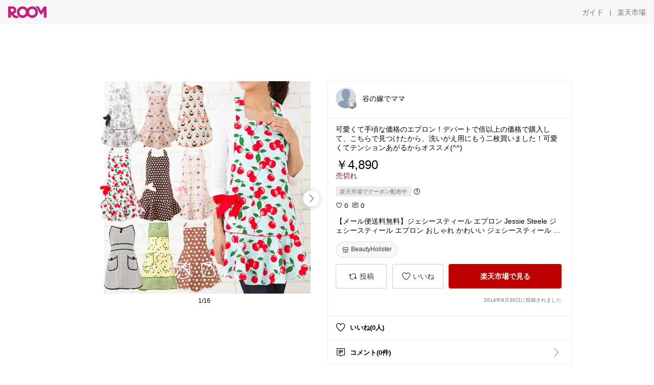

--- FILE ---
content_type: text/html; charset=utf-8
request_url: https://room.rakuten.co.jp/maman/1700000006445113
body_size: 58352
content:
<!DOCTYPE html><html style="-webkit-text-size-adjust:100%" lang="ja"><head><meta http-equiv="X-UA-Compatible" content="IE=edge"/><meta charSet="utf-8"/><meta name="viewport" content="width=device-width, initial-scale=1.0"/><link rel="icon" href="/img/favicon.ico?v=1"/><link rel="stylesheet" type="text/css" href="/assets/app/pages/room/css/pc-932d0ca2ed7ecfa94620.bundle.css"/><link rel="apple-touch-icon" sizes="152x152" href="/img/apple-touch-icon.png"/><link rel="apple-touch-icon-precomposed" sizes="152x152" href="/img/apple-touch-icon-precomposed.png"/><title>【メール便送料無料】ジェシースティール エプロン Jessie Steele ジェシースティール エプロン おしゃれ かわいい ジェシースティール カフェトワレ カップケーキ えぷろん 保育士 ワンピース 母の日 プレゼント</title><meta name="title" content="【メール便送料無料】ジェシースティール エプロン Jessie Steele ジェシースティール エプロン おしゃれ かわいい ジェシースティール カフェトワレ カップケーキ えぷろん 保育士 ワンピース 母の日 プレゼント"/><meta name="description" content="可愛くて手頃な価格のエプロン！デパートで倍以上の価格で購入して、こちらで見つけたから、洗いがえ用にもう二枚買いました！可愛くてテンションあがるからオススメ(^^)"/><meta property="og:type" content="app-room:item"/><meta property="og:title" content="【メール便送料無料】ジェシースティール エプロン Jessie Steele ジェシースティール エプロン おしゃれ かわいい ジェシースティール カフェトワレ カップケーキ えぷろん 保育士 ワンピース 母の日 プレゼント"/><meta property="og:description" content="可愛くて手頃な価格のエプロン！デパートで倍以上の価格で購入して、こちらで見つけたから、洗いがえ用にもう二枚買いました！可愛くてテンションあがるからオススメ(^^)"/><meta property="og:image" content="https://tshop.r10s.jp/4cal/cabinet/jessiesteele/jessiesteele-img.jpg"/><meta name="twitter:card" content="summary_large_image"/><meta name="twitter:title" content="【メール便送料無料】ジェシースティール エプロン Jessie Steele ジェシースティール エプロン おしゃれ かわいい ジェシースティール カフェトワレ カップケーキ えぷろん 保育士 ワンピース 母の日 プレゼント"/><meta name="twitter:description" content="可愛くて手頃な価格のエプロン！デパートで倍以上の価格で購入して、こちらで見つけたから、洗いがえ用にもう二枚買いました！可愛くてテンションあがるからオススメ(^^)"/><meta name="twitter:image" content="https://tshop.r10s.jp/4cal/cabinet/jessiesteele/jessiesteele-img.jpg"/><meta name="twitter:site" content="@ROOM_rakuten"/><meta name="theme-color" content="#f7f7f7"/></head><body style="margin:0" class=""><div id="root"><div class="container--2x7c3"><div id="mkdiv_header_pitari" style="line-height:0"></div><div class="main-banner--UUg67"><div class="spacer--1O71j none--1VvlN padding-left-medium--2Vegj"><a href="/items"><div class="logo--2d5ff room-logo--3rI3f  " alt-text="Logo"></div></a></div><div class="link-wrapper--1bLO3"><div class="spacer--1O71j padding-right-small--3DBxg"><a class="button--1P0_8 size-m--2Dbpu size-m-padding--2kqkH border-radius--2FZc6 no-padding--2a5z- type-link--27vAs variant-gray-dark-button-group--WpWgX" aria-label="ガイド" href="/info/guide/utilization/index.html" target="_self" aria-disabled="false" aria-pressed="false" tabindex="0"><span class="text--2sQjc text-no-margin-left--3UoWJ text-no-margin-right--345ss text--v7Opa font-family-fixed--CIL5f">ガイド</span></a></div><div class="text-display--3jedW type-body--27DSG size-medium--3VTRm align-left--3uu15 color-gray-dark--3Wllp  layout-inline--QSCjX">|</div><div class="spacer--1O71j padding-left-small--2IWZq padding-right-medium--tQy60"><a class="button--1P0_8 size-m--2Dbpu size-m-padding--2kqkH border-radius--2FZc6 no-padding--2a5z- type-link--27vAs variant-gray-dark-button-group--WpWgX" aria-label="楽天市場" href="https://www.rakuten.co.jp" target="_blank" aria-disabled="false" aria-pressed="false" tabindex="0"><span class="text--2sQjc text-no-margin-left--3UoWJ text-no-margin-right--345ss text--v7Opa font-family-fixed--CIL5f">楽天市場</span></a></div></div></div></div><div class="header-padding--2xxni" style="padding-top:0px75px"></div><div class="spacer--1O71j full-width--2Jy7N padding-top-xxlarge--E7QmG"></div><div class="
      stack--yyK8y
      background-color-none--3yZ1f
      stack-horizontal--2AXqW
      stack-middle--PRFYY
      full-width--1o6Hz
      text-align-left--3yJvQ
      
      
    "><div class="
      item-horizontal--2mtLS
      undefined
      vertical-align-bottom--2Ml-H
      
      full-width--1o6Hz
      item-half-width--1mMje
    "><div class="slideshow-container--3L665  navigation-buttons--FCkUB display-contemporary--gnxfE "><div class="swiper-container--3CXDW"><div class="swiper-container"><div class="swiper-wrapper"><div class="swiper-slide basic-slide--1pWbR single-view--3gQ_Y slideshow-content--2q9yv"><div class="image-wrapper--1sssU r-image--2P8HV" style="height:416px"><img class="image--38eoi    " src="https://shop.r10s.jp/4cal/cabinet/jessiesteele/jessiesteele-img.jpg?thum=166&amp;resize=600:*" style="max-height:416px;max-width:416px" alt=""/></div></div><div class="swiper-slide basic-slide--1pWbR single-view--3gQ_Y slideshow-content--2q9yv"><div class="image-wrapper--1sssU r-image--2P8HV" style="height:416px"><img class="image--38eoi    " src="https://shop.r10s.jp/4cal/cabinet/jessiesteele/js-001_model.jpg?thum=166&amp;resize=600:*" style="max-height:416px;max-width:416px" alt=""/></div></div><div class="swiper-slide basic-slide--1pWbR single-view--3gQ_Y slideshow-content--2q9yv"><div class="image-wrapper--1sssU r-image--2P8HV" style="height:416px"><img class="image--38eoi    " src="https://shop.r10s.jp/4cal/cabinet/jessiesteele/js-001pic1.jpg?thum=166&amp;resize=600:*" style="max-height:416px;max-width:416px" alt=""/></div></div><div class="swiper-slide basic-slide--1pWbR single-view--3gQ_Y slideshow-content--2q9yv"><div class="image-wrapper--1sssU r-image--2P8HV" style="height:416px"><img class="image--38eoi    " src="https://shop.r10s.jp/4cal/cabinet/jessiesteele/js-001pic2.jpg?thum=166&amp;resize=600:*" style="max-height:416px;max-width:416px" alt=""/></div></div><div class="swiper-slide basic-slide--1pWbR single-view--3gQ_Y slideshow-content--2q9yv"><div class="image-wrapper--1sssU r-image--2P8HV" style="height:416px"><img class="image--38eoi    " src="https://shop.r10s.jp/4cal/cabinet/jessiesteele/js_design_bnr1.gif?thum=166&amp;resize=600:*" style="max-height:416px;max-width:416px" alt=""/></div></div><div class="swiper-slide basic-slide--1pWbR single-view--3gQ_Y slideshow-content--2q9yv"><div class="image-wrapper--1sssU r-image--2P8HV" style="height:416px"><img class="image--38eoi    " src="https://shop.r10s.jp/4cal/cabinet/jessiesteele/js-001c_01.jpg?thum=166&amp;resize=600:*" style="max-height:416px;max-width:416px" alt=""/></div></div><div class="swiper-slide basic-slide--1pWbR single-view--3gQ_Y slideshow-content--2q9yv"><div class="image-wrapper--1sssU r-image--2P8HV" style="height:416px"><img class="image--38eoi    " src="https://shop.r10s.jp/4cal/cabinet/jessiesteele/js-001c_02.jpg?thum=166&amp;resize=600:*" style="max-height:416px;max-width:416px" alt=""/></div></div><div class="swiper-slide basic-slide--1pWbR single-view--3gQ_Y slideshow-content--2q9yv"><div class="image-wrapper--1sssU r-image--2P8HV" style="height:416px"><img class="image--38eoi    " src="https://shop.r10s.jp/4cal/cabinet/jessiesteele/js-001c_03.jpg?thum=166&amp;resize=600:*" style="max-height:416px;max-width:416px" alt=""/></div></div><div class="swiper-slide basic-slide--1pWbR single-view--3gQ_Y slideshow-content--2q9yv"><div class="image-wrapper--1sssU r-image--2P8HV" style="height:416px"><img class="image--38eoi    " src="https://shop.r10s.jp/4cal/cabinet/jessiesteele/js-001c_04.jpg?thum=166&amp;resize=600:*" style="max-height:416px;max-width:416px" alt=""/></div></div><div class="swiper-slide basic-slide--1pWbR single-view--3gQ_Y slideshow-content--2q9yv"><div class="image-wrapper--1sssU r-image--2P8HV" style="height:416px"><img class="image--38eoi    " src="https://shop.r10s.jp/4cal/cabinet/jessiesteele/js-001c_05.jpg?thum=166&amp;resize=600:*" style="max-height:416px;max-width:416px" alt=""/></div></div><div class="swiper-slide basic-slide--1pWbR single-view--3gQ_Y slideshow-content--2q9yv"><div class="image-wrapper--1sssU r-image--2P8HV" style="height:416px"><img class="image--38eoi    " src="https://shop.r10s.jp/4cal/cabinet/jessiesteele/js-001c_06.jpg?thum=166&amp;resize=600:*" style="max-height:416px;max-width:416px" alt=""/></div></div><div class="swiper-slide basic-slide--1pWbR single-view--3gQ_Y slideshow-content--2q9yv"><div class="image-wrapper--1sssU r-image--2P8HV" style="height:416px"><img class="image--38eoi    " src="https://shop.r10s.jp/4cal/cabinet/jessiesteele/js-001c_07.jpg?thum=166&amp;resize=600:*" style="max-height:416px;max-width:416px" alt=""/></div></div><div class="swiper-slide basic-slide--1pWbR single-view--3gQ_Y slideshow-content--2q9yv"><div class="image-wrapper--1sssU r-image--2P8HV" style="height:416px"><img class="image--38eoi    " src="https://shop.r10s.jp/4cal/cabinet/jessiesteele/js-001c_08.jpg?thum=166&amp;resize=600:*" style="max-height:416px;max-width:416px" alt=""/></div></div><div class="swiper-slide basic-slide--1pWbR single-view--3gQ_Y slideshow-content--2q9yv"><div class="image-wrapper--1sssU r-image--2P8HV" style="height:416px"><img class="image--38eoi    " src="https://shop.r10s.jp/4cal/cabinet/jessiesteele/js-001c_09.jpg?thum=166&amp;resize=600:*" style="max-height:416px;max-width:416px" alt=""/></div></div><div class="swiper-slide basic-slide--1pWbR single-view--3gQ_Y slideshow-content--2q9yv"><div class="image-wrapper--1sssU r-image--2P8HV" style="height:416px"><img class="image--38eoi    " src="https://shop.r10s.jp/4cal/cabinet/jessiesteele/js-001c_10.jpg?thum=166&amp;resize=600:*" style="max-height:416px;max-width:416px" alt=""/></div></div><div class="swiper-slide basic-slide--1pWbR single-view--3gQ_Y slideshow-content--2q9yv"><div class="image-wrapper--1sssU r-image--2P8HV" style="height:416px"><img class="image--38eoi    " src="https://shop.r10s.jp/4cal/cabinet/jessiesteele/js-001c_11.jpg?thum=166&amp;resize=600:*" style="max-height:416px;max-width:416px" alt=""/></div></div></div></div></div><div class="footer-container--3yLnQ"><div class="footer-bookend--1HU5A"></div><div class="text-display--3jedW type-body--27DSG size-small--GZwgU align-left--3uu15 color-black--1v57Y  layout-inline--QSCjX">1/16</div><div class="footer-bookend--1HU5A"></div></div></div></div><div class="
      item-horizontal--2mtLS
      undefined
      vertical-align-bottom--2Ml-H
      
      full-width--1o6Hz
      item-half-width--1mMje
    "><div class="list-container--2quJ5 full-border--3SbF7"><div class=""><div class="container--3w_bo container-small--1ZAOb  border-bottom--3kZUq"><div class="content--QciEp"><div class="content-text--2dOZ8"><div class="text-display--3jedW type-body--27DSG size-medium--3VTRm align-left--3uu15 color-gray-darker--3K2Fe  layout-inline--QSCjX"><div class="container--1fwnl"><a class="link--16BTt"><div class="tag--3dnVY"><div class="badge--3Iqpw"><div class="container--1LGXM" style="height:40px;width:40px"><div class="image-wrapper--1sssU r-image--2P8HV" style="height:40px"><img class="image--38eoi    " src="https://room.rakuten.co.jp/img/img_noprofile.gif?_ex=40x40&amp;thum=111&amp;resize=40:*" style="max-height:40px;max-width:40px" alt=""/></div></div><div class="rank--1DTcp"><div class="logo--2d5ff room-rank-e--3XiFZ room-common-size--3idDW " alt-text="Logo"></div></div></div><div class="username--25Y82"><div class="text-display--3jedW type-body--27DSG size-large--3ZnNa align-left--3uu15 color-black--1v57Y line-height-x-medium--OLnmI layout-inline--QSCjX">谷の嫁でママ</div></div></div></a></div></div></div></div><div class="right--2ER-8"></div></div><div class="container--3w_bo container-small--1ZAOb  border-bottom--3kZUq"><div class="spacer--1O71j full-width--2Jy7N padding-all-none--1gEyP"><div class="text-display--3jedW type-body--27DSG size-large--3ZnNa align-left--3uu15 color-black--1v57Y line-height-large--2VSnE layout-inline--QSCjX"><div class="container--I1zZf"><div class="text-display--3jedW type-body--27DSG size-large--3ZnNa align-left--3uu15 color-black--1v57Y line-height-x-medium--OLnmI layout-inline--QSCjX"><div class="social-text-area--22OZg line-clamp--WhePK show-new-line--14K__" style="-webkit-line-clamp:5">可愛くて手頃な価格のエプロン！デパートで倍以上の価格で購入して、こちらで見つけたから、洗いがえ用にもう二枚買いました！可愛くてテンションあがるからオススメ(^^)</div></div></div></div><div class="spacer--1O71j full-width--2Jy7N block--1XPdY padding-top-small--15fXY padding-bottom-none--18GZd padding-left-none--2kNzF padding-right-none--2hmkf"></div><div class="text-display--3jedW type-header--1Weg4 size-large--3ZnNa align-left--3uu15 color-black--1v57Y  layout-inline--QSCjX">￥4,890</div><div class="spacer--1O71j full-width--2Jy7N block--1XPdY padding-all-none--1gEyP"></div><div class="container--3RUUz"><div class="text-display--3jedW type-body--27DSG size-large--3ZnNa align-left--3uu15 color-crimson--1UzcE  layout-inline--QSCjX word-break-break-all--1Kp4p">売切れ</div></div><div class="spacer--1O71j full-width--2Jy7N block--1XPdY padding-all-none--1gEyP"></div><div class="spacer--1O71j padding-top-small--15fXY padding-bottom-none--18GZd padding-left-none--2kNzF padding-right-none--2hmkf"><div class="container--3Hzhn"><div class="label--3ULr0"><div class="text--R9OyU">楽天市場でクーポン配布中</div></div><div class="icon--BqPFt"><div class="icon--19Vbv common-help--2j4Qd"></div></div></div></div><div class="spacer--1O71j full-width--2Jy7N block--1XPdY padding-top-xsmall--1-KSs padding-bottom-none--18GZd padding-left-none--2kNzF padding-right-none--2hmkf"></div><div class="container--k8E9s"><div class="icon--19Vbv color-black--3eKi_ rex-favorite-outline--n4SWN" style="font-size:13px"></div> <div class="text-display--3jedW type-body--27DSG size-medium--3VTRm align-left--3uu15 color-black--1v57Y  layout-inline--QSCjX">0</div><div class="text-display--3jedW type-body--27DSG size-medium--3VTRm align-left--3uu15 color-black--1v57Y  layout-inline--QSCjX">  </div><div class="icon--19Vbv color-black--3eKi_ rex-comment-outline--2z-Or" style="font-size:13px"></div> <div class="text-display--3jedW type-body--27DSG size-medium--3VTRm align-left--3uu15 color-black--1v57Y  layout-inline--QSCjX">0</div></div><div class="spacer--1O71j padding-left-small--2IWZq"></div><div class="spacer--1O71j full-width--2Jy7N block--1XPdY padding-top-small--15fXY padding-bottom-none--18GZd padding-left-none--2kNzF padding-right-none--2hmkf"></div><div class="text-display--3jedW type-body--27DSG size-large--3ZnNa align-left--3uu15 color-black--1v57Y line-height-x-medium--OLnmI layout-inline--QSCjX word-break-break-all--1Kp4p word-wrap-break-word--_92l2"><div class="text-display--3jedW type-body--27DSG size-large--3ZnNa align-left--3uu15 color-black--1v57Y line-height-large--2VSnE layout-inline--QSCjX"><div class="container--I1zZf"><div class="text-display--3jedW type-body--27DSG size-large--3ZnNa align-left--3uu15 color-black--1v57Y line-height-x-medium--OLnmI layout-inline--QSCjX"><div class="social-text-area--22OZg line-clamp--WhePK show-new-line--14K__" style="-webkit-line-clamp:2">【メール便送料無料】ジェシースティール エプロン Jessie Steele ジェシースティール エプロン おしゃれ かわいい ジェシースティール カフェトワレ カップケーキ えぷろん 保育士 ワンピース 母の日 プレゼント</div></div></div></div></div><div class="spacer--1O71j padding-top-small--15fXY padding-bottom-small--Ql3Ez padding-left-none--2kNzF padding-right-none--2hmkf"><button class="button--1P0_8 size-xs--1BS4t size-xs-pill--3eSsO size-xs-padding--2Hr8c border-radius--2FZc6 type-basic--30dKm" aria-label="BeautyHolister" type="button"><span class="icon-container--VM50u"><div class="icon--2qUoj size-s--3kfsL shop-outline--2M9PD"></div></span><span class="text--2sQjc text-no-margin-right--345ss text--3vQhK font-family-fixed--CIL5f">BeautyHolister</span></button></div><div class="
      stack--yyK8y
      background-color-none--3yZ1f
      stack-horizontal--2AXqW
      
      full-width--1o6Hz
      text-align-center--37DYr
      
      
    "></div><div class="container--3vDvb in-page--2-6x5"><div class="wrapper-in-page--2nyk-"><div class="button-in-page--2eqTU"><button class="button--1P0_8 size-m--2Dbpu size-m-padding--2kqkH border-radius--2FZc6 block--2Wg9t type-basic--30dKm variant-room--A0ToC" aria-label="投稿" type="button"><span class="icon-container--VM50u"><div class="icon--2qUoj size-l--1OmBX common-repost--1wRTI"></div></span><span class="text--2sQjc text-no-margin-right--345ss text--3vQhK font-family-fixed--CIL5f">投稿</span></button></div><div class="button-in-page--2eqTU"><button class="button--1P0_8 size-m--2Dbpu size-m-padding--2kqkH border-radius--2FZc6 block--2Wg9t type-basic--30dKm variant-room--A0ToC" aria-label="いいね" type="button"><span class="icon-container--VM50u"><div class="icon--2qUoj size-l--1OmBX rex-favorite-outline--3KFic"></div></span><span class="text--2sQjc text-no-margin-right--345ss text--3vQhK font-family-fixed--CIL5f">いいね</span></button></div><div class="button--sBPSw ichiba-in-page--pnpTD"><a class="link--2vBG3" href="https://hb.afl.rakuten.co.jp/hgc/1526a742.3c9f46b9.1526a743.860c3cae/_RTroom00001565_6445_pc?pc=http%3A%2F%2Fitem.rakuten.co.jp%2F4cal%2Fjs-001%2F%3Fscid%3Droom_pc_id_reg" target="_self" rel="noreferrer"><button class="button--1P0_8 size-m--2Dbpu size-m-padding--2kqkH border-radius--2FZc6 block--2Wg9t no-padding--2a5z- type-primary--3XUZe" aria-label="楽天市場で見る" type="button"><span class="text--2sQjc text-no-margin-left--3UoWJ text-no-margin-right--345ss text--3HJEN font-family-fixed--CIL5f">楽天市場で見る</span></button></a></div></div></div><div class="
      stack--yyK8y
      background-color-none--3yZ1f
      stack-vertical--YhM7J
      
      full-width--1o6Hz
      text-align-right--1Rj-p
      
      
    "><div class="
      item-vertical--iyJhz
      undefined
      vertical-align-bottom--2Ml-H
      has-border--2NKwa
      full-width--1o6Hz
      
    "><div class="spacer--1O71j padding-top-small--15fXY padding-bottom-xsmall--3fiT5 padding-left-none--2kNzF padding-right-none--2hmkf"><div class="text-display--3jedW type-body--27DSG size-x-small--3RNxZ align-left--3uu15 color-gray-dark--3Wllp  layout-inline--QSCjX">2014年6月30日に投稿されました</div></div></div></div><div class="spacer--1O71j full-width--2Jy7N block--1XPdY padding-all-none--1gEyP"></div></div></div><div class="list-container--2quJ5"><div class=""><div class="container--3w_bo container-small--1ZAOb pointer--1Og32 border-bottom--3kZUq"><div class="left-image--3l02X"><div class="text-display--3jedW type-icon--3qoXU size-medium--3VTRm align-left--3uu15 color-black--1v57Y  layout-inline--QSCjX"><div class="icon--2qUoj rex-favorite-outline--3KFic"></div></div></div><div class="content--QciEp"><div class="content-text--2dOZ8"><div class="text-display--3jedW type-body--27DSG size-medium--3VTRm align-left--3uu15 color-gray-darker--3K2Fe  layout-inline--QSCjX"><div class="text-display--3jedW type-body--27DSG size-medium--3VTRm align-left--3uu15 color-black--1v57Y  style-bold--1xXjA layout-inline--QSCjX">いいね(0人)</div></div></div></div></div><div class="container--3w_bo container-small--1ZAOb pointer--1Og32 border-no-border--15ZhO"><div class="left-image--3l02X"><div class="text-display--3jedW type-icon--3qoXU size-medium--3VTRm align-left--3uu15 color-black--1v57Y  layout-inline--QSCjX"><div class="icon--2qUoj rex-comment-outline--1PGl3"></div></div></div><div class="content--QciEp"><div class="content-text--2dOZ8"><div class="text-display--3jedW type-body--27DSG size-medium--3VTRm align-left--3uu15 color-gray-darker--3K2Fe  layout-inline--QSCjX"><div class="text-display--3jedW type-body--27DSG size-medium--3VTRm align-left--3uu15 color-black--1v57Y  style-bold--1xXjA layout-inline--QSCjX">コメント(0件)</div></div></div></div><div class="right--2ER-8"><div class="text-display--3jedW type-icon--3qoXU size-medium--3VTRm align-left--3uu15 color-gray--1VR_z  layout-inline--QSCjX"><div class="icon--19Vbv common-chevron-right--2vw2C"></div></div></div></div></div></div></div></div></div></div><div class="
      stack--yyK8y
      background-color-none--3yZ1f
      stack-horizontal--2AXqW
      stack-middle--PRFYY
      full-width--1o6Hz
      text-align-left--3yJvQ
      
      
    "><div class="
      item-horizontal--2mtLS
      undefined
      vertical-align-bottom--2Ml-H
      
      full-width--1o6Hz
      
    "><div class="spacer--1O71j full-width--2Jy7N padding-top-xxlarge--E7QmG"><div class="container--1IucH"><div class="container--3GSXp content-slideshow--1AA6_"><div class="container--cnfEo color-white--1y44V fullwidth--2frKe"><div class="top--4xQYP"><div class="spacer--1O71j block--1XPdY padding-top-large--1xJQU padding-bottom-xxsmall--3E7Xa padding-left-xxlarge--2B7EV padding-right-xxlarge--1zbXH"><div class="title-wrapper--2Z9j8"><div class="main-title--H1O_4"><div class="text-display--3jedW type-header--1Weg4 size-medium--3VTRm align-left--3uu15 color-gray-darker--3K2Fe line-height-x-medium--OLnmI style-bold--1xXjA layout-inline--QSCjX">その他のおすすめ関連投稿</div></div></div></div></div><div class="spacer--1O71j full-width--2Jy7N block--1XPdY padding-top-medium--1aKn7 padding-bottom-medium--afMsT"><div class="slideshow-container--3L665  navigation-buttons--FCkUB display-contemporary--gnxfE "><div class="swiper-container--3CXDW"><div class="swiper-container"><div class="swiper-wrapper"><div class="swiper-slide basic-slide--1pWbR slideshow-content--2q9yv"><div class="container--JAywt collect-fixed-size--2n3Dv"><div class="image-content--1eFTH"><a class="link-image--2kguM" role="link" tabindex="0"><div class="collect-fixed-size-frame--2-Mm5"><img class="image--38eoi     loading--Dsfph r-image--2P8HV" src="https://shop.r10s.jp/office999/cabinet/anxi0625/imgrc0099799274.jpg?thum=133&amp;fitin=200:600" style="max-height:164px;max-width:164px" alt=""/></div></a></div><div class="spacer--1O71j block--1XPdY padding-top-small--15fXY padding-left-small--2IWZq padding-right-small--3DBxg padding-bottom-xsmall--3fiT5"><div class="container--1fwnl"><a class="link--16BTt"><div class="tag--3dnVY"><div class="badge--3Iqpw"><div class="container--1LGXM" style="height:28px;width:28px"><div class="image-wrapper--1sssU r-image--2P8HV" style="height:28px"><img class="image--38eoi    " src="https://room.r10s.jp/d/strg/ctrl/22/8d368625bc6a7f8cbe5964f3b7079c669c1579ca.07.9.22.3.jpg?_ex=40x40&amp;thum=111&amp;resize=40:*" style="max-height:28px;max-width:28px" alt=""/></div></div><div class="rank--1DTcp"><div class="logo--2d5ff undefined room-small-size--1ZsXU " alt-text="Logo"></div></div></div><div class="username--25Y82"><div class="text-display--3jedW type-body--27DSG size-small--GZwgU align-left--3uu15 color-black--1v57Y line-height-x-medium--OLnmI style-bold--1xXjA layout-inline--QSCjX">ぼり_🏍ライダー</div></div></div></a></div></div><div class="item-comment--htQ-E"><div class="container--I1zZf"><div class="text-display--3jedW type-body--27DSG size-custom-12--1bQ2C align-left--3uu15 color-black--1v57Y line-height-x-medium--OLnmI layout-inline--QSCjX"><div class="social-text-area--22OZg line-clamp--WhePK show-new-line--14K__" style="-webkit-line-clamp:3">ボタンを押して、そのままお米をとげる✨<a class="tag-link--3E2zM" href="https://room.rakuten.co.jp/search/item?keyword=%23%E3%83%A9%E3%82%A4%E3%82%B9%E3%82%B9%E3%83%88%E3%83%83%E3%82%AB%E3%83%BC">#ライスストッカー</a><a class="tag-link--3E2zM" href="https://room.rakuten.co.jp/search/item?keyword=%23%E7%B1%B3%E3%81%B3%E3%81%A4">#米びつ</a></div></div></div></div><div class="spacer--1O71j padding-bottom-small--Ql3Ez"></div></div></div><div class="swiper-slide basic-slide--1pWbR slideshow-content--2q9yv"><div class="container--JAywt collect-fixed-size--2n3Dv"><div class="image-content--1eFTH"><a class="link-image--2kguM" role="link" tabindex="0"><div class="collect-fixed-size-frame--2-Mm5"><img class="image--38eoi     loading--Dsfph r-image--2P8HV" src="https://room.r10s.jp/d/strg/ctrl/22/4b3b97ea575afbe69b011ae1978bc5e91d472452.87.9.22.3.jpg?thum=133&amp;fitin=200:600" style="max-height:164px;max-width:164px" alt=""/></div></a></div><div class="spacer--1O71j block--1XPdY padding-top-small--15fXY padding-left-small--2IWZq padding-right-small--3DBxg padding-bottom-xsmall--3fiT5"><div class="container--1fwnl"><a class="link--16BTt"><div class="tag--3dnVY"><div class="badge--3Iqpw"><div class="container--1LGXM" style="height:28px;width:28px"><div class="image-wrapper--1sssU r-image--2P8HV" style="height:28px"><img class="image--38eoi    " src="https://room.r10s.jp/d/strg/ctrl/22/c5546c3120feb8ae1bf9da7dad54991f34bab595.87.9.22.3.jpg?_ex=40x40&amp;thum=111&amp;resize=40:*" style="max-height:28px;max-width:28px" alt=""/></div></div><div class="rank--1DTcp"><div class="logo--2d5ff undefined room-small-size--1ZsXU " alt-text="Logo"></div></div></div><div class="username--25Y82"><div class="text-display--3jedW type-body--27DSG size-small--GZwgU align-left--3uu15 color-black--1v57Y line-height-x-medium--OLnmI style-bold--1xXjA layout-inline--QSCjX">れなこ🌸めんどくさがりのワーママ</div></div></div></a></div></div><div class="item-comment--htQ-E"><div class="container--I1zZf"><div class="text-display--3jedW type-body--27DSG size-custom-12--1bQ2C align-left--3uu15 color-black--1v57Y line-height-x-medium--OLnmI layout-inline--QSCjX"><div class="social-text-area--22OZg line-clamp--WhePK show-new-line--14K__" style="-webkit-line-clamp:3"><a class="tag-link--3E2zM" href="https://room.rakuten.co.jp/search/item?keyword=%23%E3%82%AA%E3%83%AA%E3%82%B8%E3%83%8A%E3%83%AB%E5%86%99%E7%9C%9F">#オリジナル写真</a> 👉 押すだけで一瞬🥗✨もう他のサラダスピナー戻れない…／私も愛用中💕　これ使ったら便利すぎて、
正直ほかのサラダスピナー使えません💦サラダ作りのストレスから解放❤️子どもたちも楽しく回してお手伝いしてくれます🌟我が家は4人家族で大サイズを使用。

✔ 押すだけで高速回転
✔ ブレーキボタンでシュッと止まる
✔ 水切れが良くてベチャベチャにならない


水を切ったまま
👉 そのまま食卓に出せるから
👉 お皿に移す手間がなくて本当にラク✨

低温設定なら食洗機OK。
フタも分解できて洗いやすい◎

腕が疲れることもないし、
自分でぐるぐる回すタイプより
圧倒的に早く水が切れるのが好き。 

<a class="tag-link--3E2zM" href="https://room.rakuten.co.jp/search/item?keyword=%23OXO">#OXO</a>
<a class="tag-link--3E2zM" href="https://room.rakuten.co.jp/search/item?keyword=%23%E3%82%B5%E3%83%A9%E3%83%80%E3%82%B9%E3%83%94%E3%83%8A%E3%83%BC">#サラダスピナー</a>
<a class="tag-link--3E2zM" href="https://room.rakuten.co.jp/search/item?keyword=%23%E3%82%AD%E3%83%83%E3%83%81%E3%83%B3%E4%BE%BF%E5%88%A9%E3%82%B0%E3%83%83%E3%82%BA">#キッチン便利グッズ</a>
<a class="tag-link--3E2zM" href="https://room.rakuten.co.jp/search/item?keyword=%23%E5%AE%B6%E4%BA%8B%E3%83%A9%E3%82%AF">#家事ラク</a>
<a class="tag-link--3E2zM" href="https://room.rakuten.co.jp/search/item?keyword=%23%E3%82%BA%E3%83%9C%E3%83%A9%E4%B8%BB%E5%A9%A6">#ズボラ主婦</a>
<a class="tag-link--3E2zM" href="https://room.rakuten.co.jp/search/item?keyword=%23%E6%99%82%E7%9F%AD%E5%AE%B6%E4%BA%8B">#時短家事</a>
<a class="tag-link--3E2zM" href="https://room.rakuten.co.jp/search/item?keyword=%23%E3%82%B5%E3%83%A9%E3%83%80">#サラダ</a>
<a class="tag-link--3E2zM" href="https://room.rakuten.co.jp/search/item?keyword=%23%E9%87%8E%E8%8F%9C">#野菜</a>
<a class="tag-link--3E2zM" href="https://room.rakuten.co.jp/search/item?keyword=%23%E6%B0%B4%E5%88%87%E3%82%8A">#水切り</a>
<a class="tag-link--3E2zM" href="https://room.rakuten.co.jp/search/item?keyword=%23%E3%83%97%E3%83%83%E3%82%B7%E3%83%A5%E5%BC%8F">#プッシュ式</a>
<a class="tag-link--3E2zM" href="https://room.rakuten.co.jp/search/item?keyword=%23%E5%A4%A7%E3%81%8D%E3%82%81%E3%82%B5%E3%82%A4%E3%82%BA">#大きめサイズ</a>
<a class="tag-link--3E2zM" href="https://room.rakuten.co.jp/search/item?keyword=%23%E3%81%82%E3%81%A3%E3%81%9F%E3%82%89%E4%BE%BF%E5%88%A9">#あったら便利</a>
<a class="tag-link--3E2zM" href="https://room.rakuten.co.jp/search/item?keyword=%23%E8%B2%B7%E3%81%A3%E3%81%A6%E3%82%88%E3%81%8B%E3%81%A3%E3%81%9F">#買ってよかった</a>
<a class="tag-link--3E2zM" href="https://room.rakuten.co.jp/search/item?keyword=%23%E6%84%9B%E7%94%A8%E5%93%81">#愛用品</a>
<a class="tag-link--3E2zM" href="https://room.rakuten.co.jp/search/item?keyword=%23%E6%99%82%E7%9F%AD%E6%96%99%E7%90%86">#時短料理</a> 
<a class="tag-link--3E2zM" href="https://room.rakuten.co.jp/search/item?keyword=%23%E3%81%9A%E3%81%A3%E3%81%A8%E6%AC%B2%E3%81%97%E3%81%8B%E3%81%A3%E3%81%9F">#ずっと欲しかった</a> 
<a class="tag-link--3E2zM" href="https://room.rakuten.co.jp/search/item?keyword=%23%E3%82%AD%E3%83%83%E3%83%81%E3%83%B3%E3%81%AE%E7%9B%B8%E6%A3%92">#キッチンの相棒</a></div></div></div></div><div class="spacer--1O71j padding-bottom-small--Ql3Ez"></div></div></div><div class="swiper-slide basic-slide--1pWbR slideshow-content--2q9yv"><div class="container--JAywt collect-fixed-size--2n3Dv"><div class="image-content--1eFTH"><a class="link-image--2kguM" role="link" tabindex="0"><div class="collect-fixed-size-frame--2-Mm5"><img class="image--38eoi     loading--Dsfph r-image--2P8HV" src="https://shop.r10s.jp/r-e-zakkaya/cabinet/main070/070744021-r1.jpg?thum=133&amp;fitin=200:600" style="max-height:164px;max-width:164px" alt=""/></div></a></div><div class="spacer--1O71j block--1XPdY padding-top-small--15fXY padding-left-small--2IWZq padding-right-small--3DBxg padding-bottom-xsmall--3fiT5"><div class="container--1fwnl"><a class="link--16BTt"><div class="tag--3dnVY"><div class="badge--3Iqpw"><div class="container--1LGXM" style="height:28px;width:28px"><div class="image-wrapper--1sssU r-image--2P8HV" style="height:28px"><img class="image--38eoi    " src="https://room.r10s.jp/d/strg/ctrl/22/df62290c767eb15cb53ba56cc469a9213c3e09cc.36.9.22.3.jpg?_ex=40x40&amp;thum=111&amp;resize=40:*" style="max-height:28px;max-width:28px" alt=""/></div></div><div class="rank--1DTcp"><div class="logo--2d5ff undefined room-small-size--1ZsXU " alt-text="Logo"></div></div></div><div class="username--25Y82"><div class="text-display--3jedW type-body--27DSG size-small--GZwgU align-left--3uu15 color-black--1v57Y line-height-x-medium--OLnmI style-bold--1xXjA layout-inline--QSCjX">ＭＡＳＨ🌈豊かな生活へカスタマイズ🌈</div></div></div></a></div></div><div class="item-comment--htQ-E"><div class="container--I1zZf"><div class="text-display--3jedW type-body--27DSG size-custom-12--1bQ2C align-left--3uu15 color-black--1v57Y line-height-x-medium--OLnmI layout-inline--QSCjX"><div class="social-text-area--22OZg line-clamp--WhePK show-new-line--14K__" style="-webkit-line-clamp:3">伝統美と機能性を融合 🍽️和を感じる&quot;茶わん&quot;350ml <a class="tag-link--3E2zM" href="https://room.rakuten.co.jp/search/item?keyword=%23%E9%A3%9F%E5%8D%93%E3%82%92%E8%B1%8A%E3%81%8B%E3%81%AB%E3%81%99%E3%82%8B%E3%82%A2%E3%82%A4%E3%83%86%E3%83%A0">#食卓を豊かにするアイテム</a>

まるで天然木
やわらかい日本伝統色の「やさしい彩り」
美しい木目なのに、合成樹脂でできているので
手軽に使える！割れない！

丼ものやうどんなどに最適なサイズ

温かみのあるくすみカラーは北欧食器とも合う
アウトドアでも活躍
電子レンジ・食洗機対応

サイズ：直径 11.5 × 高さ 6.5cm
重さ：100g
選べる7色


🛒Shop ⇒ <a class="tag-link--3E2zM" href="https://room.rakuten.co.jp/search/item?keyword=%23%E3%82%B3%E3%82%B3%E3%83%81%E3%81%AE%E3%81%8F%E3%82%89%E3%81%97%E9%9B%91%E8%B2%A8%E5%BA%97%F0%9F%8C%88MASH">#ココチのくらし雑貨店🌈MASH</a>
〜✴︎〜〜・〜〜✴︎〜〜・〜〜✴︎〜〜・〜〜✴︎〜〜・〜〜
<a class="tag-link--3E2zM" href="https://room.rakuten.co.jp/search/item?keyword=%23%E7%94%9F%E6%B4%BB%E9%9B%91%E8%B2%A8">#生活雑貨</a> <a class="tag-link--3E2zM" href="https://room.rakuten.co.jp/search/item?keyword=%23%E9%A3%9F%E5%99%A8%E9%9B%86%E3%82%81">#食器集め</a> <a class="tag-link--3E2zM" href="https://room.rakuten.co.jp/search/item?keyword=%23%E3%81%82%E3%81%A3%E3%81%9F%E3%82%89%E4%BE%BF%E5%88%A9">#あったら便利</a> 
<a class="tag-link--3E2zM" href="https://room.rakuten.co.jp/search/item?keyword=%23%E3%81%8A%E3%81%86%E3%81%A1%E3%81%94%E3%81%AF%E3%82%93">#おうちごはん</a> <a class="tag-link--3E2zM" href="https://room.rakuten.co.jp/search/item?keyword=%23%E3%82%AD%E3%83%83%E3%83%81%E3%83%B3%E3%81%AE%E7%9B%B8%E6%A3%92">#キッチンの相棒</a> <a class="tag-link--3E2zM" href="https://room.rakuten.co.jp/search/item?keyword=%23%E3%81%9A%E3%81%A3%E3%81%A8%E6%AC%B2%E3%81%97%E3%81%8B%E3%81%A3%E3%81%9F">#ずっと欲しかった</a> 
〜〜・〜〜✴︎〜〜・〜〜✴︎〜〜・〜〜✴︎〜〜・〜〜✴︎〜
 <a class="tag-link--3E2zM" href="https://room.rakuten.co.jp/search/item?keyword=%23MASH">#MASH</a> room

<a class="tag-link--3E2zM" href="https://room.rakuten.co.jp/search/item?keyword=%23MASH%F0%9F%8D%BD%EF%B8%8FKitchen">#MASH🍽️Kitchen</a>

Earth colorシリーズと相性抜群
日々を食事を豊かな時間にしませんか？
Shopで確認👇</div></div></div></div><div class="spacer--1O71j padding-bottom-small--Ql3Ez"></div></div></div><div class="swiper-slide basic-slide--1pWbR slideshow-content--2q9yv"><div class="container--JAywt collect-fixed-size--2n3Dv"><div class="image-content--1eFTH"><a class="link-image--2kguM" role="link" tabindex="0"><div class="collect-fixed-size-frame--2-Mm5"><img class="image--38eoi     loading--Dsfph r-image--2P8HV" src="https://shop.r10s.jp/uruza/cabinet/su3/su328-2.jpg?thum=133&amp;fitin=200:600" style="max-height:164px;max-width:164px" alt=""/></div></a></div><div class="spacer--1O71j block--1XPdY padding-top-small--15fXY padding-left-small--2IWZq padding-right-small--3DBxg padding-bottom-xsmall--3fiT5"><div class="container--1fwnl"><a class="link--16BTt"><div class="tag--3dnVY"><div class="badge--3Iqpw"><div class="container--1LGXM" style="height:28px;width:28px"><div class="image-wrapper--1sssU r-image--2P8HV" style="height:28px"><img class="image--38eoi    " src="https://room.r10s.jp/d/strg/ctrl/22/632771ad93f63f5595d2d9d2c8db3e3d7c6aa784.24.9.22.3.png?_ex=40x40&amp;thum=111&amp;resize=40:*" style="max-height:28px;max-width:28px" alt=""/></div></div><div class="rank--1DTcp"><div class="logo--2d5ff undefined room-small-size--1ZsXU " alt-text="Logo"></div></div></div><div class="username--25Y82"><div class="text-display--3jedW type-body--27DSG size-small--GZwgU align-left--3uu15 color-black--1v57Y line-height-x-medium--OLnmI style-bold--1xXjA layout-inline--QSCjX">taki@</div></div></div></a></div></div><div class="item-comment--htQ-E"><div class="container--I1zZf"><div class="text-display--3jedW type-body--27DSG size-custom-12--1bQ2C align-left--3uu15 color-black--1v57Y line-height-x-medium--OLnmI layout-inline--QSCjX"><div class="social-text-area--22OZg line-clamp--WhePK show-new-line--14K__" style="-webkit-line-clamp:3">studio m’ パレット 230 オーバルボール同色2枚セット

カレーも🍛パスタも🍝ワンプレートも。
このオーバル、使う頻度かなり高めです。
深さがあるから汁気のある料理も安心で、盛り付けるだけで自然ときれいに見える◎

マットな質感×楕円フォルムが料理を引き立てて、
いつものごはんが一気にカフェ風に☕
シンプルなのに“雰囲気が出る”のは、さすがスタジオエム。

✔ カレー・パスタ・煮込みにちょうどいい230サイズ
✔ 電子レンジ・食洗機対応
✔ 日本製の丁寧なつくり
✔ 結婚祝いやペアギフトにもおすすめ

「大皿ほど大きすぎない」このサイズ感、
気づくとこればかり使ってます🤍

🔍 スタジオエム オーバル パスタ皿
<a class="tag-link--3E2zM" href="https://room.rakuten.co.jp/search/item?keyword=%23%E3%82%B9%E3%82%BF%E3%82%B8%E3%82%AA%E3%82%A8%E3%83%A0">#スタジオエム</a> <a class="tag-link--3E2zM" href="https://room.rakuten.co.jp/search/item?keyword=%23STUDIOM">#STUDIOM</a> <a class="tag-link--3E2zM" href="https://room.rakuten.co.jp/search/item?keyword=%23%E3%82%AA%E3%83%BC%E3%83%90%E3%83%AB%E7%9A%BF">#オーバル皿</a> <a class="tag-link--3E2zM" href="https://room.rakuten.co.jp/search/item?keyword=%23%E3%82%AB%E3%83%AC%E3%83%BC%E7%9A%BF">#カレー皿</a> <a class="tag-link--3E2zM" href="https://room.rakuten.co.jp/search/item?keyword=%23%E3%83%91%E3%82%B9%E3%82%BF%E7%9A%BF">#パスタ皿</a> <a class="tag-link--3E2zM" href="https://room.rakuten.co.jp/search/item?keyword=%23%E5%8C%97%E6%AC%A7%E9%A3%9F%E5%99%A8">#北欧食器</a> <a class="tag-link--3E2zM" href="https://room.rakuten.co.jp/search/item?keyword=%23%E3%83%9A%E3%82%A2%E9%A3%9F%E5%99%A8">#ペア食器</a> <a class="tag-link--3E2zM" href="https://room.rakuten.co.jp/search/item?keyword=%23%E3%83%86%E3%83%BC%E3%83%96%E3%83%AB%E3%82%B3%E3%83%BC%E3%83%87">#テーブルコーデ</a></div></div></div></div><div class="spacer--1O71j padding-bottom-small--Ql3Ez"></div></div></div><div class="swiper-slide basic-slide--1pWbR slideshow-content--2q9yv"><div class="container--JAywt collect-fixed-size--2n3Dv"><div class="image-content--1eFTH"><a class="link-image--2kguM" role="link" tabindex="0"><div class="collect-fixed-size-frame--2-Mm5"><img class="image--38eoi     loading--Dsfph r-image--2P8HV" src="https://room.r10s.jp/d/strg/ctrl/22/73d279674032f68b0775f3b3aec8fd5f12342f9b.17.9.22.3.jpg?thum=133&amp;fitin=200:600" style="max-height:164px;max-width:164px" alt=""/></div></a></div><div class="spacer--1O71j block--1XPdY padding-top-small--15fXY padding-left-small--2IWZq padding-right-small--3DBxg padding-bottom-xsmall--3fiT5"><div class="container--1fwnl"><a class="link--16BTt"><div class="tag--3dnVY"><div class="badge--3Iqpw"><div class="container--1LGXM" style="height:28px;width:28px"><div class="image-wrapper--1sssU r-image--2P8HV" style="height:28px"><img class="image--38eoi    " src="https://room.r10s.jp/d/strg/ctrl/22/80969754248d194d77f1f9346b383a1b8c52d6b6.17.9.22.3.jpg?_ex=40x40&amp;thum=111&amp;resize=40:*" style="max-height:28px;max-width:28px" alt=""/></div></div><div class="rank--1DTcp"><div class="logo--2d5ff undefined room-small-size--1ZsXU " alt-text="Logo"></div></div></div><div class="username--25Y82"><div class="text-display--3jedW type-body--27DSG size-small--GZwgU align-left--3uu15 color-black--1v57Y line-height-x-medium--OLnmI style-bold--1xXjA layout-inline--QSCjX">ふらっふぃー☆ナチュラルな暮らし☆</div></div></div></a></div></div><div class="item-comment--htQ-E"><div class="container--I1zZf"><div class="text-display--3jedW type-body--27DSG size-custom-12--1bQ2C align-left--3uu15 color-black--1v57Y line-height-x-medium--OLnmI layout-inline--QSCjX"><div class="social-text-area--22OZg line-clamp--WhePK show-new-line--14K__" style="-webkit-line-clamp:3">【☕️一滴にこだわる大人のドリップ時間🌿】
細口から落ちるお湯が安定していて、一滴一滴が思い通りにコントロールできる感覚に思わずニヤリ☺️家でも外でも深みのある味になります！小さくて持ち運びやすく直火もOKなのは道具好きの心をくすぐります🔥

↓アウトドアグッズ紹介中↓
<a class="tag-link--3E2zM" href="https://room.rakuten.co.jp/search/item?keyword=%23%E3%81%B5%E3%82%89%E3%81%A3%E3%81%B5%E3%81%83%E3%83%BC%E3%81%AE%E6%A5%BD%E3%81%97%E3%81%84%E3%81%8A%E5%A4%96%E6%99%82%E9%96%93">#ふらっふぃーの楽しいお外時間</a>

詳しくは『楽天市場で見る』をタップ⏬

<a class="tag-link--3E2zM" href="https://room.rakuten.co.jp/search/item?keyword=%23%E3%82%AD%E3%83%83%E3%83%81%E3%83%B3%E3%81%BE%E3%82%8F%E3%82%8A%40%E3%81%B5%E3%82%89%E3%81%A3%E3%81%B5%E3%81%83%E3%83%BC">#キッチンまわり@ふらっふぃー</a>

<a class="tag-link--3E2zM" href="https://room.rakuten.co.jp/search/item?keyword=%23%E3%82%AA%E3%83%AA%E3%82%B8%E3%83%8A%E3%83%AB%E5%86%99%E7%9C%9F">#オリジナル写真</a>
<a class="tag-link--3E2zM" href="https://room.rakuten.co.jp/search/item?keyword=%23%E3%82%B3%E3%83%BC%E3%83%92%E3%83%BC%E3%83%89%E3%83%AA%E3%83%83%E3%83%97">#コーヒードリップ</a>
<a class="tag-link--3E2zM" href="https://room.rakuten.co.jp/search/item?keyword=%23%E3%83%89%E3%83%AA%E3%83%83%E3%83%97%E3%82%B1%E3%83%88%E3%83%AB">#ドリップケトル</a>
<a class="tag-link--3E2zM" href="https://room.rakuten.co.jp/search/item?keyword=%23%E7%B4%B0%E5%8F%A3%E3%83%9D%E3%83%83%E3%83%88">#細口ポット</a>
<a class="tag-link--3E2zM" href="https://room.rakuten.co.jp/search/item?keyword=%23%E3%82%A2%E3%82%A6%E3%83%88%E3%83%89%E3%82%A2%E3%82%B3%E3%83%BC%E3%83%92%E3%83%BC">#アウトドアコーヒー</a>
<a class="tag-link--3E2zM" href="https://room.rakuten.co.jp/search/item?keyword=%23%E3%82%AD%E3%83%A3%E3%83%B3%E3%83%97%E3%82%AE%E3%82%A2">#キャンプギア</a>
<a class="tag-link--3E2zM" href="https://room.rakuten.co.jp/search/item?keyword=%23%E4%B8%81%E5%AF%A7%E3%81%AA%E6%9A%AE%E3%82%89%E3%81%97">#丁寧な暮らし</a>
<a class="tag-link--3E2zM" href="https://room.rakuten.co.jp/search/item?keyword=%23%E3%82%B3%E3%83%BC%E3%83%92%E3%83%BC%E6%99%82%E9%96%93">#コーヒー時間</a>
<a class="tag-link--3E2zM" href="https://room.rakuten.co.jp/search/item?keyword=%23%E8%B2%B7%E3%81%A3%E3%81%A6%E8%89%AF%E3%81%8B%E3%81%A3%E3%81%9F">#買って良かった</a></div></div></div></div><div class="spacer--1O71j padding-bottom-small--Ql3Ez"></div></div></div><div class="swiper-slide basic-slide--1pWbR slideshow-content--2q9yv"><div class="container--JAywt collect-fixed-size--2n3Dv"><div class="image-content--1eFTH"><a class="link-image--2kguM" role="link" tabindex="0"><div class="collect-fixed-size-frame--2-Mm5"><img class="image--38eoi     loading--Dsfph r-image--2P8HV" src="https://room.r10s.jp/d/strg/ctrl/22/dafd551b766e4d8904864f60c4a2bd115b0be292.88.9.22.3.png?thum=133&amp;fitin=200:600" style="max-height:164px;max-width:164px" alt=""/></div></a></div><div class="spacer--1O71j block--1XPdY padding-top-small--15fXY padding-left-small--2IWZq padding-right-small--3DBxg padding-bottom-xsmall--3fiT5"><div class="container--1fwnl"><a class="link--16BTt"><div class="tag--3dnVY"><div class="badge--3Iqpw"><div class="container--1LGXM" style="height:28px;width:28px"><div class="image-wrapper--1sssU r-image--2P8HV" style="height:28px"><img class="image--38eoi    " src="https://room.r10s.jp/d/strg/ctrl/22/f9acca638c87d64ddc79a586b2d791ffbfc1b284.88.9.22.3.png?_ex=40x40&amp;thum=111&amp;resize=40:*" style="max-height:28px;max-width:28px" alt=""/></div></div><div class="rank--1DTcp"><div class="logo--2d5ff undefined room-small-size--1ZsXU " alt-text="Logo"></div></div></div><div class="username--25Y82"><div class="text-display--3jedW type-body--27DSG size-small--GZwgU align-left--3uu15 color-black--1v57Y line-height-x-medium--OLnmI style-bold--1xXjA layout-inline--QSCjX">ダイツ🌿北欧×日本｜無理のない道具選び</div></div></div></a></div></div><div class="item-comment--htQ-E"><div class="container--I1zZf"><div class="text-display--3jedW type-body--27DSG size-custom-12--1bQ2C align-left--3uu15 color-black--1v57Y line-height-x-medium--OLnmI layout-inline--QSCjX"><div class="social-text-area--22OZg line-clamp--WhePK show-new-line--14K__" style="-webkit-line-clamp:3">評判通りの逸品で水だけで油を吸い取る、機能的なクロス。洗剤を多用したくないキッチン周りや食卓を、一枚で清潔に整えます。

・ 繊維の力で汚れを絡め取るため、二度拭きの手間を大幅に削減。
・ 使用後は水洗いで汚れが落ちやすく、衛生的な状態を長く維持。
・ インテリアに馴染む柔らかなカラーが、出しっぱなしでもノイズになりません。

こんな方におすすめ
・ 洗剤の使用を抑えつつ、キッチンのベタつきを効率的にリセットしたい方。

・ 関連アイテムはコレクション「② 毎日使う、疲れない台所」にまとめています。

<a class="tag-link--3E2zM" href="https://room.rakuten.co.jp/search/item?keyword=%23%E3%82%AA%E3%83%AA%E3%82%B8%E3%83%8A%E3%83%AB%E5%86%99%E7%9C%9F">#オリジナル写真</a>　2枚 <a class="tag-link--3E2zM" href="https://room.rakuten.co.jp/search/item?keyword=%23%E8%B2%B7%E3%81%A3%E3%81%A6%E8%89%AF%E3%81%8B%E3%81%A3%E3%81%9F">#買って良かった</a> <a class="tag-link--3E2zM" href="https://room.rakuten.co.jp/search/item?keyword=%23%E3%81%82%E3%81%A3%E3%81%9F%E3%82%89%E4%BE%BF%E5%88%A9">#あったら便利</a>　　 <a class="tag-link--3E2zM" href="https://room.rakuten.co.jp/search/item?keyword=%23%E6%95%B4%E7%90%86%E6%95%B4%E9%A0%93">#整理整頓</a> <a class="tag-link--3E2zM" href="https://room.rakuten.co.jp/search/item?keyword=%23%E5%AE%B6%E4%BA%8B%E5%8A%B9%E7%8E%87">#家事効率</a> <a class="tag-link--3E2zM" href="https://room.rakuten.co.jp/search/item?keyword=%23%E3%82%B7%E3%83%B3%E3%83%97%E3%83%AB%E3%83%A9%E3%82%A4%E3%83%95">#シンプルライフ</a> <a class="tag-link--3E2zM" href="https://room.rakuten.co.jp/search/item?keyword=%23%E6%9A%AE%E3%82%89%E3%81%97%E3%82%92%E6%95%B4%E3%81%88%E3%82%8B">#暮らしを整える</a> 　<a class="tag-link--3E2zM" href="https://room.rakuten.co.jp/search/item?keyword=%23%E4%BE%BF%E5%88%A9%E3%82%B0%E3%83%83%E3%82%BA">#便利グッズ</a> <a class="tag-link--3E2zM" href="https://room.rakuten.co.jp/search/item?keyword=%23%E6%99%82%E7%9F%AD%E5%AE%B6%E4%BA%8B">#時短家事</a> <a class="tag-link--3E2zM" href="https://room.rakuten.co.jp/search/item?keyword=%23%E6%A5%BD%E5%A4%A9room">#楽天room</a></div></div></div></div><div class="spacer--1O71j padding-bottom-small--Ql3Ez"></div></div></div><div class="swiper-slide basic-slide--1pWbR slideshow-content--2q9yv"><div class="container--JAywt collect-fixed-size--2n3Dv"><div class="image-content--1eFTH"><a class="link-image--2kguM" role="link" tabindex="0"><div class="collect-fixed-size-frame--2-Mm5"><img class="image--38eoi     loading--Dsfph r-image--2P8HV" src="https://room.r10s.jp/d/strg/ctrl/22/b974c082fd2cd4dcbb48a829d8fdacba2778fd78.67.9.22.3.jpg?thum=133&amp;fitin=200:600" style="max-height:164px;max-width:164px" alt=""/></div></a></div><div class="spacer--1O71j block--1XPdY padding-top-small--15fXY padding-left-small--2IWZq padding-right-small--3DBxg padding-bottom-xsmall--3fiT5"><div class="container--1fwnl"><a class="link--16BTt"><div class="tag--3dnVY"><div class="badge--3Iqpw"><div class="container--1LGXM" style="height:28px;width:28px"><div class="image-wrapper--1sssU r-image--2P8HV" style="height:28px"><img class="image--38eoi    " src="https://room.r10s.jp/d/strg/ctrl/22/42b25b4573ebc6be0c65742a5d4d78506f773b20.67.9.22.3.jpg?_ex=40x40&amp;thum=111&amp;resize=40:*" style="max-height:28px;max-width:28px" alt=""/></div></div><div class="rank--1DTcp"><div class="logo--2d5ff undefined room-small-size--1ZsXU " alt-text="Logo"></div></div></div><div class="username--25Y82"><div class="text-display--3jedW type-body--27DSG size-small--GZwgU align-left--3uu15 color-black--1v57Y line-height-x-medium--OLnmI style-bold--1xXjA layout-inline--QSCjX">mmm🐿🌳/ コスメ・洋服・小物</div></div></div></a></div></div><div class="item-comment--htQ-E"><div class="container--I1zZf"><div class="text-display--3jedW type-body--27DSG size-custom-12--1bQ2C align-left--3uu15 color-black--1v57Y line-height-x-medium--OLnmI layout-inline--QSCjX"><div class="social-text-area--22OZg line-clamp--WhePK show-new-line--14K__" style="-webkit-line-clamp:3">お鍋の日に使ってる鍋敷き😊

冬は『鍋敷き』が必須アイテム🙌

食材入れてプチッと鍋入れると完成🍲！
プチッと鍋の味を変えて、先週は3回鍋だった🫢

<a class="tag-link--3E2zM" href="https://room.rakuten.co.jp/search/item?keyword=%23%E3%82%AA%E3%83%AA%E3%82%B8%E3%83%8A%E3%83%AB%E5%86%99%E7%9C%9F">#オリジナル写真</a> <a class="tag-link--3E2zM" href="https://room.rakuten.co.jp/search/item?keyword=%23%E3%82%AD%E3%83%83%E3%83%81%E3%83%B3%E3%81%AE%E7%9B%B8%E6%A3%92">#キッチンの相棒</a> <a class="tag-link--3E2zM" href="https://room.rakuten.co.jp/search/item?keyword=%23%E9%8D%8B%E6%95%B7%E3%81%8D">#鍋敷き</a>
<a class="tag-link--3E2zM" href="https://room.rakuten.co.jp/search/item?keyword=%23%E6%99%82%E7%9F%AD%E6%96%99%E7%90%86">#時短料理</a></div></div></div></div><div class="spacer--1O71j padding-bottom-small--Ql3Ez"></div></div></div><div class="swiper-slide basic-slide--1pWbR slideshow-content--2q9yv"><div class="container--JAywt collect-fixed-size--2n3Dv"><div class="image-content--1eFTH"><a class="link-image--2kguM" role="link" tabindex="0"><div class="collect-fixed-size-frame--2-Mm5"><img class="image--38eoi     loading--Dsfph r-image--2P8HV" src="https://room.r10s.jp/d/strg/ctrl/22/e0adf9df3a636130d8a4ad595657241ef2874d84.22.9.22.3.jpg?thum=133&amp;fitin=200:600" style="max-height:164px;max-width:164px" alt=""/></div></a></div><div class="spacer--1O71j block--1XPdY padding-top-small--15fXY padding-left-small--2IWZq padding-right-small--3DBxg padding-bottom-xsmall--3fiT5"><div class="container--1fwnl"><a class="link--16BTt"><div class="tag--3dnVY"><div class="badge--3Iqpw"><div class="container--1LGXM" style="height:28px;width:28px"><div class="image-wrapper--1sssU r-image--2P8HV" style="height:28px"><img class="image--38eoi    " src="https://room.r10s.jp/d/strg/ctrl/22/6001ce22c3a13d1b925cbf107f0311a94bb31061.22.9.22.3.jpg?_ex=40x40&amp;thum=111&amp;resize=40:*" style="max-height:28px;max-width:28px" alt=""/></div></div><div class="rank--1DTcp"><div class="logo--2d5ff undefined room-small-size--1ZsXU " alt-text="Logo"></div></div></div><div class="username--25Y82"><div class="text-display--3jedW type-body--27DSG size-small--GZwgU align-left--3uu15 color-black--1v57Y line-height-x-medium--OLnmI style-bold--1xXjA layout-inline--QSCjX">たまごのから🥚ラクに暮らす┊︎育児</div></div></div></a></div></div><div class="item-comment--htQ-E"><div class="container--I1zZf"><div class="text-display--3jedW type-body--27DSG size-custom-12--1bQ2C align-left--3uu15 color-black--1v57Y line-height-x-medium--OLnmI layout-inline--QSCjX"><div class="social-text-area--22OZg line-clamp--WhePK show-new-line--14K__" style="-webkit-line-clamp:3">🥚<a class="tag-link--3E2zM" href="https://room.rakuten.co.jp/search/item?keyword=%23%E5%86%8D%E5%85%A5%E8%8D%B7">#再入荷</a>　バターもクッキングシートもいらない
【Cera Bake  パウンドケーキM】
<a class="tag-link--3E2zM" href="https://room.rakuten.co.jp/search/item?keyword=%23%E3%82%AA%E3%83%AA%E3%82%B8%E3%83%8A%E3%83%AB%E5%86%99%E7%9C%9F">#オリジナル写真</a> 4枚
┈┈┈┈┈┈┈┈┈┈┈┈
𖤣𖥧𖥣<a class="tag-link--3E2zM" href="https://room.rakuten.co.jp/search/item?keyword=%23%E5%8D%B5%E6%AE%BB%F0%9F%A5%9A%EF%BD%B7%EF%BD%AF%EF%BE%81%EF%BE%9D%E9%9B%91%E8%B2%A8%E3%81%A0%E3%82%88">#卵殻🥚ｷｯﾁﾝ雑貨だよ</a> ←ﾅﾁｭﾗﾙ･ｼﾝﾌﾟﾙｸﾞｯｽﾞまとめ
┈┈┈┈┈┈┈┈┈┈┈┈

焼き菓子やオーブン料理などに𓂃𓈒🍽️

バターやクッキングシートなしでも
こびりつきにくくて
容器からスルッと離れてくれます◎

洗い物の手間も省けて楽ちんなのも良い◎

最近は1歳半の娘用にケークサレを焼くのがブーム🧁🥦

同シリーズで他にも猫型、角形、丸型、蓋付きのも
あるから気になる🥺

┈ ガラスｓｈｏｐＩＳＨＩＺＵＫＡ┈┈┈
【お一人様3個まで】安心のメーカ直販 バレンタイン パウンドケーキ型 ガラス グラタン皿 セラベイク Cera Bake【パウンドケーキM】 食洗機対応 パウンド型 長方形 耐熱 焦げ付かない オーブン皿 耐熱 皿 オーブン アデリア 耐熱ガラス お菓子作り 焼き菓子 ケーキ型

<a class="tag-link--3E2zM" href="https://room.rakuten.co.jp/search/item?keyword=%23%E9%A3%9F%E5%99%A8%E9%9B%86%E3%82%81">#食器集め</a> <a class="tag-link--3E2zM" href="https://room.rakuten.co.jp/search/item?keyword=%23%E3%82%AD%E3%83%83%E3%83%81%E3%83%B3%E3%81%AE%E7%9B%B8%E6%A3%92">#キッチンの相棒</a> <a class="tag-link--3E2zM" href="https://room.rakuten.co.jp/search/item?keyword=%23%E3%82%AD%E3%83%83%E3%83%81%E3%83%B3">#キッチン</a> <a class="tag-link--3E2zM" href="https://room.rakuten.co.jp/search/item?keyword=%23%E6%99%82%E7%9F%AD%E6%96%99%E7%90%86">#時短料理</a> <a class="tag-link--3E2zM" href="https://room.rakuten.co.jp/search/item?keyword=%23%E3%81%82%E3%81%A3%E3%81%9F%E3%82%89%E4%BE%BF%E5%88%A9">#あったら便利</a> <a class="tag-link--3E2zM" href="https://room.rakuten.co.jp/search/item?keyword=%23%E3%83%9E%E3%83%9E%E3%81%AB%E5%84%AA%E3%81%97%E3%81%84">#ママに優しい</a> <a class="tag-link--3E2zM" href="https://room.rakuten.co.jp/search/item?keyword=%23%E8%B3%BC%E5%85%A5%E5%93%81">#購入品</a> <a class="tag-link--3E2zM" href="https://room.rakuten.co.jp/search/item?keyword=%23%E3%82%BB%E3%83%A9%E3%83%99%E3%82%A4%E3%82%AF">#セラベイク</a></div></div></div></div><div class="spacer--1O71j padding-bottom-small--Ql3Ez"></div></div></div><div class="swiper-slide basic-slide--1pWbR slideshow-content--2q9yv"><div class="container--JAywt collect-fixed-size--2n3Dv"><div class="image-content--1eFTH"><a class="link-image--2kguM" role="link" tabindex="0"><div class="collect-fixed-size-frame--2-Mm5"><img class="image--38eoi     loading--Dsfph r-image--2P8HV" src="https://room.r10s.jp/d/strg/ctrl/22/bae4025e3ae48909b416b5cb6e83bffbf2fc99c7.73.9.22.3.png?thum=133&amp;fitin=200:600" style="max-height:164px;max-width:164px" alt=""/></div></a></div><div class="spacer--1O71j block--1XPdY padding-top-small--15fXY padding-left-small--2IWZq padding-right-small--3DBxg padding-bottom-xsmall--3fiT5"><div class="container--1fwnl"><a class="link--16BTt"><div class="tag--3dnVY"><div class="badge--3Iqpw"><div class="container--1LGXM" style="height:28px;width:28px"><div class="image-wrapper--1sssU r-image--2P8HV" style="height:28px"><img class="image--38eoi    " src="https://room.r10s.jp/d/strg/ctrl/22/9f35c2d4a183a7159b2a52be002780cf3b15f8b1.73.9.22.3.png?_ex=40x40&amp;thum=111&amp;resize=40:*" style="max-height:28px;max-width:28px" alt=""/></div></div><div class="rank--1DTcp"><div class="logo--2d5ff undefined room-small-size--1ZsXU " alt-text="Logo"></div></div></div><div class="username--25Y82"><div class="text-display--3jedW type-body--27DSG size-small--GZwgU align-left--3uu15 color-black--1v57Y line-height-x-medium--OLnmI style-bold--1xXjA layout-inline--QSCjX">yoshie🌱いつもありがとう💓</div></div></div></a></div></div><div class="item-comment--htQ-E"><div class="container--I1zZf"><div class="text-display--3jedW type-body--27DSG size-custom-12--1bQ2C align-left--3uu15 color-black--1v57Y line-height-x-medium--OLnmI layout-inline--QSCjX"><div class="social-text-area--22OZg line-clamp--WhePK show-new-line--14K__" style="-webkit-line-clamp:3"><a class="tag-link--3E2zM" href="https://room.rakuten.co.jp/search/item?keyword=%23%E3%82%AA%E3%83%AA%E3%82%B8%E3%83%8A%E3%83%AB%E5%86%99%E7%9C%9F%F0%9F%A4%8D">#オリジナル写真🤍</a>
塩や砂糖、スパイスなどを湿気やにおいから守る密閉設計でさらさらの状態をキープします😊
付属のスプーンは長さ調整が可能で容器に立てたまま収納でき、使いたい分だけサッと計量できます🩷
ひとさじ2g
耐熱ガラスなのでお手入れも簡単🤗
毎日の料理を快適にしてくれます☘️


<a class="tag-link--3E2zM" href="https://room.rakuten.co.jp/search/item?keyword=%23%E8%AA%BF%E5%91%B3%E6%96%99%E5%85%A5%E3%82%8C">#調味料入れ</a> <a class="tag-link--3E2zM" href="https://room.rakuten.co.jp/search/item?keyword=%23%E8%AA%BF%E5%91%B3%E6%96%99%E3%82%B1%E3%83%BC%E3%82%B9">#調味料ケース</a> <a class="tag-link--3E2zM" href="https://room.rakuten.co.jp/search/item?keyword=%23%E5%A1%A9%E5%85%A5%E3%82%8C">#塩入れ</a> <a class="tag-link--3E2zM" href="https://room.rakuten.co.jp/search/item?keyword=%23%E7%A0%82%E7%B3%96%E5%85%A5%E3%82%8C">#砂糖入れ</a> <a class="tag-link--3E2zM" href="https://room.rakuten.co.jp/search/item?keyword=%23%E8%80%90%E7%86%B1%E3%82%AC%E3%83%A9%E3%82%B9">#耐熱ガラス</a> <a class="tag-link--3E2zM" href="https://room.rakuten.co.jp/search/item?keyword=%23%E6%B9%BF%E6%B0%97%E9%98%B2%E6%AD%A2">#湿気防止</a> <a class="tag-link--3E2zM" href="https://room.rakuten.co.jp/search/item?keyword=%23%E5%AF%86%E9%96%89%E5%AE%B9%E5%99%A8">#密閉容器</a> <a class="tag-link--3E2zM" href="https://room.rakuten.co.jp/search/item?keyword=%23%E3%82%AD%E3%83%83%E3%83%81%E3%83%B3%E9%9B%91%E8%B2%A8">#キッチン雑貨</a> <a class="tag-link--3E2zM" href="https://room.rakuten.co.jp/search/item?keyword=%23%E3%81%8A%E3%81%97%E3%82%83%E3%82%8C%E3%82%AD%E3%83%83%E3%83%81%E3%83%B3">#おしゃれキッチン</a> <a class="tag-link--3E2zM" href="https://room.rakuten.co.jp/search/item?keyword=%23%E4%BE%BF%E5%88%A9%E3%82%B0%E3%83%83%E3%82%BA">#便利グッズ</a> <a class="tag-link--3E2zM" href="https://room.rakuten.co.jp/search/item?keyword=%23%E8%A8%88%E9%87%8F%E3%82%B9%E3%83%97%E3%83%BC%E3%83%B3%E4%BB%98%E3%81%8D">#計量スプーン付き</a> <a class="tag-link--3E2zM" href="https://room.rakuten.co.jp/search/item?keyword=%23%E8%B2%B7%E3%81%A3%E3%81%A6%E3%82%88%E3%81%8B%E3%81%A3%E3%81%9F">#買ってよかった</a> <a class="tag-link--3E2zM" href="https://room.rakuten.co.jp/search/item?keyword=%23%E3%81%82%E3%81%A3%E3%81%9F%E3%82%89%E4%BE%BF%E5%88%A9">#あったら便利</a></div></div></div></div><div class="spacer--1O71j padding-bottom-small--Ql3Ez"></div></div></div><div class="swiper-slide basic-slide--1pWbR slideshow-content--2q9yv"><div class="container--JAywt collect-fixed-size--2n3Dv"><div class="image-content--1eFTH"><a class="link-image--2kguM" role="link" tabindex="0"><div class="collect-fixed-size-frame--2-Mm5"><img class="image--38eoi     loading--Dsfph r-image--2P8HV" src="https://shop.r10s.jp/luck-ind/cabinet/luckind/lkm0002sus1/lkm0002sus1_1_2.jpg?thum=133&amp;fitin=200:600" style="max-height:164px;max-width:164px" alt=""/></div></a></div><div class="spacer--1O71j block--1XPdY padding-top-small--15fXY padding-left-small--2IWZq padding-right-small--3DBxg padding-bottom-xsmall--3fiT5"><div class="container--1fwnl"><a class="link--16BTt"><div class="tag--3dnVY"><div class="badge--3Iqpw"><div class="container--1LGXM" style="height:28px;width:28px"><div class="image-wrapper--1sssU r-image--2P8HV" style="height:28px"><img class="image--38eoi    " src="https://room.r10s.jp/d/strg/ctrl/22/cb449a5611fb4c3f529a2b20be9d796387066179.52.9.22.3.jpg?_ex=40x40&amp;thum=111&amp;resize=40:*" style="max-height:28px;max-width:28px" alt=""/></div></div><div class="rank--1DTcp"><div class="logo--2d5ff undefined room-small-size--1ZsXU " alt-text="Logo"></div></div></div><div class="username--25Y82"><div class="text-display--3jedW type-body--27DSG size-small--GZwgU align-left--3uu15 color-black--1v57Y line-height-x-medium--OLnmI style-bold--1xXjA layout-inline--QSCjX">かおり | 日々の暮らしを快適に</div></div></div></a></div></div><div class="item-comment--htQ-E"><div class="container--I1zZf"><div class="text-display--3jedW type-body--27DSG size-custom-12--1bQ2C align-left--3uu15 color-black--1v57Y line-height-x-medium--OLnmI layout-inline--QSCjX"><div class="social-text-area--22OZg line-clamp--WhePK show-new-line--14K__" style="-webkit-line-clamp:3">【排水口のストレス、これで解消🙌】
カゴいらずのステンレス排水口プレート。

排水口のゴミ受け、
・ヌメヌメする
・洗うのが面倒
・細かい部分に汚れが溜まる
…地味にストレスですよね。

このプレートは市販のネットを付けるだけ。
ゴミが溜まったらネットごとポイッでOK。
カゴを洗う手間がなくなるって画期的！！


ゴミ受けの掃除がなくなるって本当に楽ですよね。

∴‥∵‥∴‥∵‥∴‥∴‥∵‥∴‥∵‥∴‥∴‥∵‥∴‥∵‥∴‥∴‥∵‥∴

詳しくは『楽天市場で詳細を見る』よりご確認いただけます⏬

∴‥∵‥∴‥∵‥∴‥∴‥∵‥∴‥∵‥∴‥∴‥∵‥∴‥∵‥∴‥∴‥∵‥∴


<a class="tag-link--3E2zM" href="https://room.rakuten.co.jp/search/item?keyword=%23%E6%8E%92%E6%B0%B4%E5%8F%A3">#排水口</a>
<a class="tag-link--3E2zM" href="https://room.rakuten.co.jp/search/item?keyword=%23%E6%8E%92%E6%B0%B4%E5%8F%A3%E3%82%AB%E3%83%90%E3%83%BC">#排水口カバー</a>
<a class="tag-link--3E2zM" href="https://room.rakuten.co.jp/search/item?keyword=%23%E6%8E%92%E6%B0%B4%E5%8F%A3%E3%82%B4%E3%83%9F%E5%8F%97%E3%81%91">#排水口ゴミ受け</a>
<a class="tag-link--3E2zM" href="https://room.rakuten.co.jp/search/item?keyword=%23%E3%82%AD%E3%83%83%E3%83%81%E3%83%B3%E4%BE%BF%E5%88%A9%E3%82%B0%E3%83%83%E3%82%BA">#キッチン便利グッズ</a></div></div></div></div><div class="spacer--1O71j padding-bottom-small--Ql3Ez"></div></div></div><div class="swiper-slide basic-slide--1pWbR slideshow-content--2q9yv"><div class="container--JAywt collect-fixed-size--2n3Dv"><div class="image-content--1eFTH"><a class="link-image--2kguM" role="link" tabindex="0"><div class="collect-fixed-size-frame--2-Mm5"><img class="image--38eoi     loading--Dsfph r-image--2P8HV" src="https://shop.r10s.jp/plywood/cabinet/503/26852691.jpg?thum=133&amp;fitin=200:600" style="max-height:164px;max-width:164px" alt=""/></div></a></div><div class="spacer--1O71j block--1XPdY padding-top-small--15fXY padding-left-small--2IWZq padding-right-small--3DBxg padding-bottom-xsmall--3fiT5"><div class="container--1fwnl"><a class="link--16BTt"><div class="tag--3dnVY"><div class="badge--3Iqpw"><div class="container--1LGXM" style="height:28px;width:28px"><div class="image-wrapper--1sssU r-image--2P8HV" style="height:28px"><img class="image--38eoi    " src="https://room.r10s.jp/d/strg/ctrl/22/e9206c65e2a68469f354fb5946481742b4a0e00d.46.9.22.3.jpg?_ex=40x40&amp;thum=111&amp;resize=40:*" style="max-height:28px;max-width:28px" alt=""/></div></div><div class="rank--1DTcp"><div class="logo--2d5ff undefined room-small-size--1ZsXU " alt-text="Logo"></div></div></div><div class="username--25Y82"><div class="text-display--3jedW type-body--27DSG size-small--GZwgU align-left--3uu15 color-black--1v57Y line-height-x-medium--OLnmI style-bold--1xXjA layout-inline--QSCjX">通販マニア@こうちゃん🛒</div></div></div></a></div></div><div class="item-comment--htQ-E"><div class="container--I1zZf"><div class="text-display--3jedW type-body--27DSG size-custom-12--1bQ2C align-left--3uu15 color-black--1v57Y line-height-x-medium--OLnmI layout-inline--QSCjX"><div class="social-text-area--22OZg line-clamp--WhePK show-new-line--14K__" style="-webkit-line-clamp:3">🌈ポケットに入る最強マイボトル✨

5歳の子が公園やお出かけの時に「少しだけ飲みたい」場面が多く、大きい水筒だと重い＆余るのが気になっていたので、購入しました。実際の商品との差はほぼなく、写真通りのミニサイズで想像以上に軽いです。使ってみた感想は、200mlでも保冷保温力がしっかりしていて、夏は冷たいまま、冬は温かいまま飲めるのが◎。洗いやすく毎日使いが苦じゃないのも助かります。用途は子供の外遊びや、僕自身の散歩・車移動時のちょい飲み用に大活躍しています！

<a class="tag-link--3E2zM" href="https://room.rakuten.co.jp/search/item?keyword=%23%E3%83%8F%E3%82%A4%E3%83%89%E3%83%AD%E3%83%95%E3%83%A9%E3%82%B9%E3%82%AF">#ハイドロフラスク</a> <a class="tag-link--3E2zM" href="https://room.rakuten.co.jp/search/item?keyword=%23%E3%83%9F%E3%83%8B%E6%B0%B4%E7%AD%92">#ミニ水筒</a> <a class="tag-link--3E2zM" href="https://room.rakuten.co.jp/search/item?keyword=%23%E3%82%AD%E3%83%83%E3%82%BA%E3%83%9C%E3%83%88%E3%83%AB">#キッズボトル</a> <a class="tag-link--3E2zM" href="https://room.rakuten.co.jp/search/item?keyword=%23%E3%83%9E%E3%82%A4%E3%83%9C%E3%83%88%E3%83%AB">#マイボトル</a> <a class="tag-link--3E2zM" href="https://room.rakuten.co.jp/search/item?keyword=%23%E3%82%A2%E3%82%A6%E3%83%88%E3%83%89%E3%82%A2%E7%94%A8%E5%93%81">#アウトドア用品</a> <a class="tag-link--3E2zM" href="https://room.rakuten.co.jp/search/item?keyword=%23%E3%83%86%E3%83%BC%E3%83%96%E3%83%AB%E3%82%B3%E3%83%BC%E3%83%87">#テーブルコーデ</a> <a class="tag-link--3E2zM" href="https://room.rakuten.co.jp/search/item?keyword=%23%E4%B8%80%E7%94%9F%E3%82%82%E3%81%AE">#一生もの</a> <a class="tag-link--3E2zM" href="https://room.rakuten.co.jp/search/item?keyword=%23%E9%A3%9F%E5%99%A8%E9%9B%86%E3%82%81">#食器集め</a> <a class="tag-link--3E2zM" href="https://room.rakuten.co.jp/search/item?keyword=%23%E3%81%9A%E3%81%A3%E3%81%A8%E6%AC%B2%E3%81%97%E3%81%8B%E3%81%A3%E3%81%9F">#ずっと欲しかった</a> <a class="tag-link--3E2zM" href="https://room.rakuten.co.jp/search/item?keyword=%23%E3%81%8A%E5%BC%81%E5%BD%93%E3%81%A5%E3%81%8F%E3%82%8A">#お弁当づくり</a></div></div></div></div><div class="spacer--1O71j padding-bottom-small--Ql3Ez"></div></div></div><div class="swiper-slide basic-slide--1pWbR slideshow-content--2q9yv"><div class="container--JAywt collect-fixed-size--2n3Dv"><div class="image-content--1eFTH"><a class="link-image--2kguM" role="link" tabindex="0"><div class="collect-fixed-size-frame--2-Mm5"><img class="image--38eoi     loading--Dsfph r-image--2P8HV" src="https://shop.r10s.jp/angers/cabinet/item_main0091/164182.jpg?thum=133&amp;fitin=200:600" style="max-height:164px;max-width:164px" alt=""/></div></a></div><div class="spacer--1O71j block--1XPdY padding-top-small--15fXY padding-left-small--2IWZq padding-right-small--3DBxg padding-bottom-xsmall--3fiT5"><div class="container--1fwnl"><a class="link--16BTt"><div class="tag--3dnVY"><div class="badge--3Iqpw"><div class="container--1LGXM" style="height:28px;width:28px"><div class="image-wrapper--1sssU r-image--2P8HV" style="height:28px"><img class="image--38eoi    " src="https://room.r10s.jp/d/strg/ctrl/22/3398e6839113e9e5384965a6c5dc5e1a75804f8e.55.9.22.3.png?_ex=40x40&amp;thum=111&amp;resize=40:*" style="max-height:28px;max-width:28px" alt=""/></div></div><div class="rank--1DTcp"><div class="logo--2d5ff undefined room-small-size--1ZsXU " alt-text="Logo"></div></div></div><div class="username--25Y82"><div class="text-display--3jedW type-body--27DSG size-small--GZwgU align-left--3uu15 color-black--1v57Y line-height-x-medium--OLnmI style-bold--1xXjA layout-inline--QSCjX">きちこ♪小中姉妹ママ🌸</div></div></div></a></div></div><div class="item-comment--htQ-E"><div class="container--I1zZf"><div class="text-display--3jedW type-body--27DSG size-custom-12--1bQ2C align-left--3uu15 color-black--1v57Y line-height-x-medium--OLnmI layout-inline--QSCjX"><div class="social-text-area--22OZg line-clamp--WhePK show-new-line--14K__" style="-webkit-line-clamp:3">【コップでも直飲みでも】2WAY水筒＋カバーセット🥛✨成長に合わせて長く使える◎北欧カラーが可愛い600ml、通園通学用にぴったり！

園によってはコップタイプを持たせてってところも。これなら2WAYだからちょうどいい💞

<a class="tag-link--3E2zM" href="https://room.rakuten.co.jp/search/item?keyword=%23%E6%B0%B4%E7%AD%92">#水筒</a> <a class="tag-link--3E2zM" href="https://room.rakuten.co.jp/search/item?keyword=%23%E3%82%AD%E3%83%83%E3%82%BA%E6%B0%B4%E7%AD%92">#キッズ水筒</a> <a class="tag-link--3E2zM" href="https://room.rakuten.co.jp/search/item?keyword=%23%E6%B0%B4%E7%AD%92%E3%82%AB%E3%83%90%E3%83%BC%E4%BB%98%E3%81%8D">#水筒カバー付き</a> <a class="tag-link--3E2zM" href="https://room.rakuten.co.jp/search/item?keyword=%232WAY%E6%B0%B4%E7%AD%92">#2WAY水筒</a> <a class="tag-link--3E2zM" href="https://room.rakuten.co.jp/search/item?keyword=%23%E7%9B%B4%E9%A3%B2%E3%81%BF%E6%B0%B4%E7%AD%92">#直飲み水筒</a> <a class="tag-link--3E2zM" href="https://room.rakuten.co.jp/search/item?keyword=%23%E3%82%B3%E3%83%83%E3%83%97%E4%BB%98%E3%81%8D%E6%B0%B4%E7%AD%92">#コップ付き水筒</a> <a class="tag-link--3E2zM" href="https://room.rakuten.co.jp/search/item?keyword=%23%E3%82%B9%E3%83%86%E3%83%B3%E3%83%AC%E3%82%B9%E6%B0%B4%E7%AD%92">#ステンレス水筒</a> <a class="tag-link--3E2zM" href="https://room.rakuten.co.jp/search/item?keyword=%23600ml">#600ml</a> <a class="tag-link--3E2zM" href="https://room.rakuten.co.jp/search/item?keyword=%23%E3%82%AD%E3%83%83%E3%82%BA%E3%83%9C%E3%83%88%E3%83%AB">#キッズボトル</a> <a class="tag-link--3E2zM" href="https://room.rakuten.co.jp/search/item?keyword=%23%E5%AD%90%E4%BE%9B%E7%94%A8%E6%B0%B4%E7%AD%92">#子供用水筒</a> <a class="tag-link--3E2zM" href="https://room.rakuten.co.jp/search/item?keyword=%23%E5%B0%8F%E5%AD%A6%E7%94%9F">#小学生</a> <a class="tag-link--3E2zM" href="https://room.rakuten.co.jp/search/item?keyword=%23%E5%B9%BC%E7%A8%9A%E5%9C%92">#幼稚園</a> <a class="tag-link--3E2zM" href="https://room.rakuten.co.jp/search/item?keyword=%23%E4%BF%9D%E8%82%B2%E5%9C%92">#保育園</a> <a class="tag-link--3E2zM" href="https://room.rakuten.co.jp/search/item?keyword=%23%E5%85%A5%E5%9C%92%E6%BA%96%E5%82%99">#入園準備</a> <a class="tag-link--3E2zM" href="https://room.rakuten.co.jp/search/item?keyword=%23%E5%85%A5%E5%AD%A6%E6%BA%96%E5%82%99">#入学準備</a> <a class="tag-link--3E2zM" href="https://room.rakuten.co.jp/search/item?keyword=%23%E5%8C%97%E6%AC%A7%E3%82%AB%E3%83%A9%E3%83%BC">#北欧カラー</a> <a class="tag-link--3E2zM" href="https://room.rakuten.co.jp/search/item?keyword=%23kukkajapu">#kukkajapu</a> <a class="tag-link--3E2zM" href="https://room.rakuten.co.jp/search/item?keyword=%23%E3%82%AF%E3%83%83%E3%82%AB%E3%83%A4%E3%83%97%E3%83%BC">#クッカヤプー</a></div></div></div></div><div class="spacer--1O71j padding-bottom-small--Ql3Ez"></div></div></div><div class="swiper-slide basic-slide--1pWbR slideshow-content--2q9yv"><div class="container--JAywt collect-fixed-size--2n3Dv"><div class="image-content--1eFTH"><a class="link-image--2kguM" role="link" tabindex="0"><div class="collect-fixed-size-frame--2-Mm5"><img class="image--38eoi     loading--Dsfph r-image--2P8HV" src="https://shop.r10s.jp/roomy/cabinet/500cart_all/500cart_11g/p5n-4/ymz5505-mu00f-0_gt01.jpg?thum=133&amp;fitin=200:600" style="max-height:164px;max-width:164px" alt=""/></div></a></div><div class="spacer--1O71j block--1XPdY padding-top-small--15fXY padding-left-small--2IWZq padding-right-small--3DBxg padding-bottom-xsmall--3fiT5"><div class="container--1fwnl"><a class="link--16BTt"><div class="tag--3dnVY"><div class="badge--3Iqpw"><div class="container--1LGXM" style="height:28px;width:28px"><div class="image-wrapper--1sssU r-image--2P8HV" style="height:28px"><img class="image--38eoi    " src="https://room.r10s.jp/d/strg/ctrl/22/995d7276abb058f94718c519b5966d14a0c0b3c6.56.9.22.3.jpg?_ex=40x40&amp;thum=111&amp;resize=40:*" style="max-height:28px;max-width:28px" alt=""/></div></div><div class="rank--1DTcp"><div class="logo--2d5ff undefined room-small-size--1ZsXU " alt-text="Logo"></div></div></div><div class="username--25Y82"><div class="text-display--3jedW type-body--27DSG size-small--GZwgU align-left--3uu15 color-black--1v57Y line-height-x-medium--OLnmI style-bold--1xXjA layout-inline--QSCjX">さくらこ🌸朝コレ派です🙇‍♀️</div></div></div></a></div></div><div class="item-comment--htQ-E"><div class="container--I1zZf"><div class="text-display--3jedW type-body--27DSG size-custom-12--1bQ2C align-left--3uu15 color-black--1v57Y line-height-x-medium--OLnmI layout-inline--QSCjX"><div class="social-text-area--22OZg line-clamp--WhePK show-new-line--14K__" style="-webkit-line-clamp:3">手の届く場所にまとめて収納。
冷蔵庫横に貼るだけで、ペーパーもラップもサッと使えて家事がはかどります。

<a class="tag-link--3E2zM" href="https://room.rakuten.co.jp/search/item?keyword=%23%E3%82%A4%E3%83%B3%E3%83%86%E3%83%AA%E3%82%A2%E3%82%B7%E3%83%A7%E3%83%83%E3%83%97roomy%F0%9F%8C%B8%E3%81%95%E3%81%8F%E3%82%89%E3%81%93">#インテリアショップroomy🌸さくらこ</a>

🫧❀… … ❀… …❀… …❀…… …❀…… 🫧

詳しくは　【楽天市場で詳細を見る】をチエックしてね👇

🫧❀… …❀… …❀…… …❀…… …❀……🫧


<a class="tag-link--3E2zM" href="https://room.rakuten.co.jp/search/item?keyword=%23%E3%81%95%E3%81%8F%E3%82%89%E3%81%93%F0%9F%8C%B8">#さくらこ🌸</a>
<a class="tag-link--3E2zM" href="https://room.rakuten.co.jp/search/item?keyword=%23%E6%AF%8E%E6%97%A5%E4%BD%BF%E3%81%88%E3%82%8B">#毎日使える</a>
<a class="tag-link--3E2zM" href="https://room.rakuten.co.jp/search/item?keyword=%23%E3%81%82%E3%81%A3%E3%81%9F%E3%82%89%E4%BE%BF%E5%88%A9">#あったら便利</a>
<a class="tag-link--3E2zM" href="https://room.rakuten.co.jp/search/item?keyword=%23%E4%BE%BF%E5%88%A9%E3%82%B0%E3%83%83%E3%82%BA">#便利グッズ</a>
<a class="tag-link--3E2zM" href="https://room.rakuten.co.jp/search/item?keyword=%23%E6%99%82%E7%9F%AD%E3%82%B0%E3%83%83%E3%83%84">#時短グッツ</a>

<a class="tag-link--3E2zM" href="https://room.rakuten.co.jp/search/item?keyword=%23%E5%B1%B1%E5%B4%8E%E5%AE%9F%E6%A5%AD">#山崎実業</a> <a class="tag-link--3E2zM" href="https://room.rakuten.co.jp/search/item?keyword=%23tower">#tower</a> <a class="tag-link--3E2zM" href="https://room.rakuten.co.jp/search/item?keyword=%23%E3%83%9E%E3%82%B0%E3%83%8D%E3%83%83%E3%83%88%E5%8F%8E%E7%B4%8D">#マグネット収納</a> <a class="tag-link--3E2zM" href="https://room.rakuten.co.jp/search/item?keyword=%23%E3%82%AD%E3%83%83%E3%83%81%E3%83%B3%E5%8F%8E%E7%B4%8D">#キッチン収納</a> <a class="tag-link--3E2zM" href="https://room.rakuten.co.jp/search/item?keyword=%23%E3%82%AD%E3%83%83%E3%83%81%E3%83%B3%E3%83%9A%E3%83%BC%E3%83%91%E3%83%BC%E3%83%9B%E3%83%AB%E3%83%80%E3%83%BC">#キッチンペーパーホルダー</a> <a class="tag-link--3E2zM" href="https://room.rakuten.co.jp/search/item?keyword=%23%E3%83%A9%E3%83%83%E3%83%97%E3%83%9B%E3%83%AB%E3%83%80%E3%83%BC">#ラップホルダー</a> <a class="tag-link--3E2zM" href="https://room.rakuten.co.jp/search/item?keyword=%23%E5%86%B7%E8%94%B5%E5%BA%AB%E6%A8%AA%E5%8F%8E%E7%B4%8D">#冷蔵庫横収納</a> <a class="tag-link--3E2zM" href="https://room.rakuten.co.jp/search/item?keyword=%23%E7%9C%81%E3%82%B9%E3%83%9A%E3%83%BC%E3%82%B9">#省スペース</a> <a class="tag-link--3E2zM" href="https://room.rakuten.co.jp/search/item?keyword=%23%E5%A3%81%E9%9D%A2%E5%8F%8E%E7%B4%8D">#壁面収納</a> <a class="tag-link--3E2zM" href="https://room.rakuten.co.jp/search/item?keyword=%23%E6%95%B4%E7%90%86%E6%95%B4%E9%A0%93">#整理整頓</a> <a class="tag-link--3E2zM" href="https://room.rakuten.co.jp/search/item?keyword=%23%E4%BD%9C%E6%A5%AD%E5%8A%B9%E7%8E%87%E3%82%A2%E3%83%83%E3%83%97">#作業効率アップ</a> <a class="tag-link--3E2zM" href="https://room.rakuten.co.jp/search/item?keyword=%23%E3%82%B7%E3%83%B3%E3%83%97%E3%83%AB%E3%83%87%E3%82%B6%E3%82%A4%E3%83%B3">#シンプルデザイン</a> <a class="tag-link--3E2zM" href="https://room.rakuten.co.jp/search/item?keyword=%23%E3%83%A2%E3%83%8E%E3%83%88%E3%83%BC%E3%83%B3">#モノトーン</a> <a class="tag-link--3E2zM" href="https://room.rakuten.co.jp/search/item?keyword=%23%E5%8C%97%E6%AC%A7%E3%82%A4%E3%83%B3%E3%83%86%E3%83%AA%E3%82%A2">#北欧インテリア</a> <a class="tag-link--3E2zM" href="https://room.rakuten.co.jp/search/item?keyword=%23%E6%9A%AE%E3%82%89%E3%81%97%E3%82%92%E6%95%B4%E3%81%88%E3%82%8B">#暮らしを整える</a> <a class="tag-link--3E2zM" href="https://room.rakuten.co.jp/search/item?keyword=%23%E6%A5%BD%E5%A4%A9ROOM">#楽天ROOM</a> <a class="tag-link--3E2zM" href="https://room.rakuten.co.jp/search/item?keyword=%23%E5%AE%B6%E4%BA%8B%E3%83%A9%E3%82%AF">#家事ラク</a> <a class="tag-link--3E2zM" href="https://room.rakuten.co.jp/search/item?keyword=%23%E3%82%AD%E3%83%83%E3%83%81%E3%83%B3%E6%95%B4%E7%90%86">#キッチン整理</a> <a class="tag-link--3E2zM" href="https://room.rakuten.co.jp/search/item?keyword=%23%E6%97%A5%E5%B8%B8%E3%82%92%E5%BF%AB%E9%81%A9%E3%81%AB">#日常を快適に</a></div></div></div></div><div class="spacer--1O71j padding-bottom-small--Ql3Ez"></div></div></div><div class="swiper-slide basic-slide--1pWbR slideshow-content--2q9yv"><div class="container--JAywt collect-fixed-size--2n3Dv"><div class="image-content--1eFTH"><a class="link-image--2kguM" role="link" tabindex="0"><div class="collect-fixed-size-frame--2-Mm5"><img class="image--38eoi     loading--Dsfph r-image--2P8HV" src="https://shop.r10s.jp/kiyokyou/cabinet/iw202401/11200588/ky-tipot14-16.jpg?thum=133&amp;fitin=200:600" style="max-height:164px;max-width:164px" alt=""/></div></a></div><div class="spacer--1O71j block--1XPdY padding-top-small--15fXY padding-left-small--2IWZq padding-right-small--3DBxg padding-bottom-xsmall--3fiT5"><div class="container--1fwnl"><a class="link--16BTt"><div class="tag--3dnVY"><div class="badge--3Iqpw"><div class="container--1LGXM" style="height:28px;width:28px"><div class="image-wrapper--1sssU r-image--2P8HV" style="height:28px"><img class="image--38eoi    " src="https://room.r10s.jp/d/strg/ctrl/22/3e737a860de6b9706e6207a65c5225afb6dfca53.02.9.22.3.jpg?_ex=40x40&amp;thum=111&amp;resize=40:*" style="max-height:28px;max-width:28px" alt=""/></div></div><div class="rank--1DTcp"><div class="logo--2d5ff undefined room-small-size--1ZsXU " alt-text="Logo"></div></div></div><div class="username--25Y82"><div class="text-display--3jedW type-body--27DSG size-small--GZwgU align-left--3uu15 color-black--1v57Y line-height-x-medium--OLnmI style-bold--1xXjA layout-inline--QSCjX">ちゃあ◔̯◔‪𖤐˒˒ᵗʱᵃᵑᵏᵧₒᵤ</div></div></div></a></div></div><div class="item-comment--htQ-E"><div class="container--I1zZf"><div class="text-display--3jedW type-body--27DSG size-custom-12--1bQ2C align-left--3uu15 color-black--1v57Y line-height-x-medium--OLnmI layout-inline--QSCjX"><div class="social-text-area--22OZg line-clamp--WhePK show-new-line--14K__" style="-webkit-line-clamp:3">＼✨🌿おしゃれで実用的！太陽花柄のティーポット＆マグセット✨／

💡 紅茶・フルーツティー・コーヒーも楽しめる、万能ガラスポット✨

🌟 茶こし付きで、茶葉が広がりやすく美味しく抽出👌
🌟 天然木のフタ＆持ちやすいハンドルで、ナチュラルなデザイン✨
🌟 1000mlの大容量だから、たっぷり淹れて楽しめる🎶
🌟 直火OK＆耐熱ガラス製で、温かいお茶も安心して淹れられる🔥
🌟 洗いやすい構造で、お手入れラクラク！毎日使いたくなる☕

🌟詳しくは『楽天市場で詳細を見る』をタップ⤵︎

🛒<a class="tag-link--3E2zM" href="https://room.rakuten.co.jp/search/item?keyword=%23cha%F0%96%A4%90%E3%82%B9%E3%83%9E%E3%82%A4%E3%83%AB%E3%83%95%E3%82%A9%E3%83%BC%E3%82%A8%E3%83%90%E3%83%BC">#cha𖤐スマイルフォーエバー</a>

✼••┈┈┈••✼••┈┈┈••✼••┈┈┈••✼
<a class="tag-link--3E2zM" href="https://room.rakuten.co.jp/search/item?keyword=%23%E3%83%86%E3%82%A3%E3%83%BC%E3%83%9D%E3%83%83%E3%83%88">#ティーポット</a> <a class="tag-link--3E2zM" href="https://room.rakuten.co.jp/search/item?keyword=%23%E3%82%AC%E3%83%A9%E3%82%B9%E6%80%A5%E9%A0%88">#ガラス急須</a> <a class="tag-link--3E2zM" href="https://room.rakuten.co.jp/search/item?keyword=%23%E8%80%90%E7%86%B1%E3%82%AC%E3%83%A9%E3%82%B9">#耐熱ガラス</a> <a class="tag-link--3E2zM" href="https://room.rakuten.co.jp/search/item?keyword=%23%E8%8C%B6%E3%81%93%E3%81%97%E4%BB%98%E3%81%8D">#茶こし付き</a> <a class="tag-link--3E2zM" href="https://room.rakuten.co.jp/search/item?keyword=%23IwaiLoft">#IwaiLoft</a> <a class="tag-link--3E2zM" href="https://room.rakuten.co.jp/search/item?keyword=%23%E3%83%95%E3%83%AB%E3%83%BC%E3%83%84%E3%83%86%E3%82%A3%E3%83%BC">#フルーツティー</a> <a class="tag-link--3E2zM" href="https://room.rakuten.co.jp/search/item?keyword=%23%E7%B4%85%E8%8C%B6%E3%83%9D%E3%83%83%E3%83%88">#紅茶ポット</a> <a class="tag-link--3E2zM" href="https://room.rakuten.co.jp/search/item?keyword=%23%E7%9B%B4%E7%81%ABOK">#直火OK</a> <a class="tag-link--3E2zM" href="https://room.rakuten.co.jp/search/item?keyword=%23%E3%81%8A%E3%81%97%E3%82%83%E3%82%8C%E9%A3%9F%E5%99%A8">#おしゃれ食器</a> <a class="tag-link--3E2zM" href="https://room.rakuten.co.jp/search/item?keyword=%23%E8%B2%B7%E3%81%A3%E3%81%A6%E8%89%AF%E3%81%8B%E3%81%A3%E3%81%9F">#買って良かった</a> <a class="tag-link--3E2zM" href="https://room.rakuten.co.jp/search/item?keyword=%23%E3%82%AD%E3%83%83%E3%83%81%E3%83%B3%E3%82%A2%E3%82%A4%E3%83%86%E3%83%A0">#キッチンアイテム</a> <a class="tag-link--3E2zM" href="https://room.rakuten.co.jp/search/item?keyword=%23%E6%80%A5%E9%A0%88">#急須</a></div></div></div></div><div class="spacer--1O71j padding-bottom-small--Ql3Ez"></div></div></div><div class="swiper-slide basic-slide--1pWbR slideshow-content--2q9yv"><div class="container--JAywt collect-fixed-size--2n3Dv"><div class="image-content--1eFTH"><a class="link-image--2kguM" role="link" tabindex="0"><div class="collect-fixed-size-frame--2-Mm5"><img class="image--38eoi     loading--Dsfph r-image--2P8HV" src="https://shop.r10s.jp/bellevie-harima/cabinet/0101/default/s1/t-fal-345_s01062.jpg?thum=133&amp;fitin=200:600" style="max-height:164px;max-width:164px" alt=""/></div></a></div><div class="spacer--1O71j block--1XPdY padding-top-small--15fXY padding-left-small--2IWZq padding-right-small--3DBxg padding-bottom-xsmall--3fiT5"><div class="container--1fwnl"><a class="link--16BTt"><div class="tag--3dnVY"><div class="badge--3Iqpw"><div class="container--1LGXM" style="height:28px;width:28px"><div class="image-wrapper--1sssU r-image--2P8HV" style="height:28px"><img class="image--38eoi    " src="https://room.r10s.jp/d/strg/ctrl/22/d5a18808fcedae10381858b3a3ffbf8beb58cf1e.37.9.22.3.png?_ex=40x40&amp;thum=111&amp;resize=40:*" style="max-height:28px;max-width:28px" alt=""/></div></div><div class="rank--1DTcp"><div class="logo--2d5ff undefined room-small-size--1ZsXU " alt-text="Logo"></div></div></div><div class="username--25Y82"><div class="text-display--3jedW type-body--27DSG size-small--GZwgU align-left--3uu15 color-black--1v57Y line-height-x-medium--OLnmI style-bold--1xXjA layout-inline--QSCjX">すずしろ🌿ゆる主婦の丁寧な暮らし🌿</div></div></div></a></div></div><div class="item-comment--htQ-E"><div class="container--I1zZf"><div class="text-display--3jedW type-body--27DSG size-custom-12--1bQ2C align-left--3uu15 color-black--1v57Y line-height-x-medium--OLnmI layout-inline--QSCjX"><div class="social-text-area--22OZg line-clamp--WhePK show-new-line--14K__" style="-webkit-line-clamp:3">毎日の料理がぐっと軽くなる、取っ手が取れるティファールセット🍳✨
IH・ガス火対応で、使う場所を選ばないのが心強いです。
フライパン、ソースパン、片手鍋まで揃って、
ガラス蓋つきだから調理の幅が広がります。
取っ手を外せばオーブン調理や食洗機もOKで、日々の家事がスムーズに😊

<a class="tag-link--3E2zM" href="https://room.rakuten.co.jp/search/item?keyword=%23%E3%81%99%E3%81%9A%E3%81%97%E3%82%8DROOM">#すずしろROOM</a>
<a class="tag-link--3E2zM" href="https://room.rakuten.co.jp/search/item?keyword=%23%E3%83%86%E3%82%A3%E3%83%95%E3%82%A1%E3%83%BC%E3%83%AB">#ティファール</a>
<a class="tag-link--3E2zM" href="https://room.rakuten.co.jp/search/item?keyword=%23Tfal">#Tfal</a>
<a class="tag-link--3E2zM" href="https://room.rakuten.co.jp/search/item?keyword=%23%E3%82%AD%E3%83%83%E3%83%81%E3%83%B3%E9%81%93%E5%85%B7">#キッチン道具</a>
<a class="tag-link--3E2zM" href="https://room.rakuten.co.jp/search/item?keyword=%23%E6%96%99%E7%90%86%E3%81%8C%E6%A5%BD%E3%81%AB">#料理が楽に</a>
<a class="tag-link--3E2zM" href="https://room.rakuten.co.jp/search/item?keyword=%23%E5%8F%96%E3%81%A3%E6%89%8B%E3%81%8C%E5%8F%96%E3%82%8C%E3%82%8B">#取っ手が取れる</a>
<a class="tag-link--3E2zM" href="https://room.rakuten.co.jp/search/item?keyword=%23%E6%AF%8E%E6%97%A5%E3%81%AE%E3%81%94%E3%81%AF%E3%82%93">#毎日のごはん</a>
<a class="tag-link--3E2zM" href="https://room.rakuten.co.jp/search/item?keyword=%23%E6%9A%AE%E3%82%89%E3%81%97%E3%82%92%E6%95%B4%E3%81%88%E3%82%8B">#暮らしを整える</a>
<a class="tag-link--3E2zM" href="https://room.rakuten.co.jp/search/item?keyword=%23%E8%B2%B7%E3%81%84%E6%9B%BF%E3%81%88%E6%A4%9C%E8%A8%8E">#買い替え検討</a></div></div></div></div><div class="spacer--1O71j padding-bottom-small--Ql3Ez"></div></div></div><div class="swiper-slide basic-slide--1pWbR slideshow-content--2q9yv"><div class="container--JAywt collect-fixed-size--2n3Dv"><div class="image-content--1eFTH"><a class="link-image--2kguM" role="link" tabindex="0"><div class="collect-fixed-size-frame--2-Mm5"><img class="image--38eoi     loading--Dsfph r-image--2P8HV" src="https://shop.r10s.jp/mhomestyle/cabinet/bbbbbbbbbbb/10192831/imgrc0111867635.jpg?thum=133&amp;fitin=200:600" style="max-height:164px;max-width:164px" alt=""/></div></a></div><div class="spacer--1O71j block--1XPdY padding-top-small--15fXY padding-left-small--2IWZq padding-right-small--3DBxg padding-bottom-xsmall--3fiT5"><div class="container--1fwnl"><a class="link--16BTt"><div class="tag--3dnVY"><div class="badge--3Iqpw"><div class="container--1LGXM" style="height:28px;width:28px"><div class="image-wrapper--1sssU r-image--2P8HV" style="height:28px"><img class="image--38eoi    " src="https://room.r10s.jp/d/strg/ctrl/22/882683b0be279003ebcf2c605d39d1e60938db4b.61.9.22.3.jpg?_ex=40x40&amp;thum=111&amp;resize=40:*" style="max-height:28px;max-width:28px" alt=""/></div></div><div class="rank--1DTcp"><div class="logo--2d5ff undefined room-small-size--1ZsXU " alt-text="Logo"></div></div></div><div class="username--25Y82"><div class="text-display--3jedW type-body--27DSG size-small--GZwgU align-left--3uu15 color-black--1v57Y line-height-x-medium--OLnmI style-bold--1xXjA layout-inline--QSCjX">いくまるROOM</div></div></div></a></div></div><div class="item-comment--htQ-E"><div class="container--I1zZf"><div class="text-display--3jedW type-body--27DSG size-custom-12--1bQ2C align-left--3uu15 color-black--1v57Y line-height-x-medium--OLnmI layout-inline--QSCjX"><div class="social-text-area--22OZg line-clamp--WhePK show-new-line--14K__" style="-webkit-line-clamp:3">毎日のごはんにちょうどいい、軽くて使いやすいリンカシリーズを揃えたお得な6点セット。盛皿・取り皿・中鉢・煮物鉢・ご飯茶碗・どんぶりまで、これ一つで食卓が完成します。花のようなやさしい輪花デザインと落ち着いた色合いで、和食も洋食もカフェ風に。軽量設計だから洗う時も収納もストレスフリー。電子レンジ・食洗機対応で、忙しい毎日にもぴったり。新生活や食器の入れ替えにおすすめのセットです。
<a class="tag-link--3E2zM" href="https://room.rakuten.co.jp/search/item?keyword=%23%E9%A3%9F%E5%99%A8%E3%82%BB%E3%83%83%E3%83%88">#食器セット</a> <a class="tag-link--3E2zM" href="https://room.rakuten.co.jp/search/item?keyword=%23%E7%BE%8E%E6%BF%83%E7%84%BC">#美濃焼</a> <a class="tag-link--3E2zM" href="https://room.rakuten.co.jp/search/item?keyword=%23%E6%96%B0%E7%94%9F%E6%B4%BB%E6%BA%96%E5%82%99">#新生活準備</a> <a class="tag-link--3E2zM" href="https://room.rakuten.co.jp/search/item?keyword=%23%E3%83%86%E3%83%BC%E3%83%96%E3%83%AB%E3%82%B3%E3%83%BC%E3%83%87">#テーブルコーデ</a></div></div></div></div><div class="spacer--1O71j padding-bottom-small--Ql3Ez"></div></div></div><div class="swiper-slide basic-slide--1pWbR slideshow-content--2q9yv"><div class="container--JAywt collect-fixed-size--2n3Dv"><div class="image-content--1eFTH"><a class="link-image--2kguM" role="link" tabindex="0"><div class="collect-fixed-size-frame--2-Mm5"><img class="image--38eoi     loading--Dsfph r-image--2P8HV" src="https://shop.r10s.jp/doshisha-marche/cabinet/ondozone/p10/oznm260_tmb_sale.jpg?thum=133&amp;fitin=200:600" style="max-height:164px;max-width:164px" alt=""/></div></a></div><div class="spacer--1O71j block--1XPdY padding-top-small--15fXY padding-left-small--2IWZq padding-right-small--3DBxg padding-bottom-xsmall--3fiT5"><div class="container--1fwnl"><a class="link--16BTt"><div class="tag--3dnVY"><div class="badge--3Iqpw"><div class="container--1LGXM" style="height:28px;width:28px"><div class="image-wrapper--1sssU r-image--2P8HV" style="height:28px"><img class="image--38eoi    " src="https://room.r10s.jp/d/strg/ctrl/22/28f03cd80bddcf5d9fdce766081498b4288a2407.76.9.22.3.jpg?_ex=40x40&amp;thum=111&amp;resize=40:*" style="max-height:28px;max-width:28px" alt=""/></div></div><div class="rank--1DTcp"><div class="logo--2d5ff undefined room-small-size--1ZsXU " alt-text="Logo"></div></div></div><div class="username--25Y82"><div class="text-display--3jedW type-body--27DSG size-small--GZwgU align-left--3uu15 color-black--1v57Y line-height-x-medium--OLnmI style-bold--1xXjA layout-inline--QSCjX">⭐️めめ⭐️プロフィール画変更！</div></div></div></a></div></div><div class="item-comment--htQ-E"><div class="container--I1zZf"><div class="text-display--3jedW type-body--27DSG size-custom-12--1bQ2C align-left--3uu15 color-black--1v57Y line-height-x-medium--OLnmI layout-inline--QSCjX"><div class="social-text-area--22OZg line-clamp--WhePK show-new-line--14K__" style="-webkit-line-clamp:3">猫舌専科マグカップ　　熱々の飲み物が約３分で飲みやすい温度に！猫舌さんにオススメ^ ^真空断熱層により熱を逃がしにくく飲みやすい温度をキープ！スライド蓋付きなのでほこりも防げる！！くすみカラーがかわいい♡
<a class="tag-link--3E2zM" href="https://room.rakuten.co.jp/search/item?keyword=%23%E3%82%AD%E3%83%83%E3%83%81%E3%83%B3%E3%81%AE%E7%9B%B8%E6%A3%92">#キッチンの相棒</a> <a class="tag-link--3E2zM" href="https://room.rakuten.co.jp/search/item?keyword=%23%E9%A3%9F%E5%99%A8%E9%9B%86%E3%82%81">#食器集め</a> <a class="tag-link--3E2zM" href="https://room.rakuten.co.jp/search/item?keyword=%23%E3%83%9E%E3%82%B0%E3%82%AB%E3%83%83%E3%83%97">#マグカップ</a><a class="tag-link--3E2zM" href="https://room.rakuten.co.jp/search/item?keyword=%23%E7%8C%AB%E8%88%8C%E5%B0%82%E7%A7%91">#猫舌専科</a><a class="tag-link--3E2zM" href="https://room.rakuten.co.jp/search/item?keyword=%23%E4%BF%9D%E6%B8%A9">#保温</a><a class="tag-link--3E2zM" href="https://room.rakuten.co.jp/search/item?keyword=%23%E4%BF%9D%E5%86%B7">#保冷</a>
<a class="tag-link--3E2zM" href="https://room.rakuten.co.jp/search/item?keyword=%23%E7%9C%9F%E7%A9%BA%E6%96%AD%E7%86%B1%E5%B1%A4">#真空断熱層</a><a class="tag-link--3E2zM" href="https://room.rakuten.co.jp/search/item?keyword=%23%E7%99%BD%E6%B9%AF">#白湯</a><a class="tag-link--3E2zM" href="https://room.rakuten.co.jp/search/item?keyword=%23%E3%82%B3%E3%83%BC%E3%83%92%E3%83%BC">#コーヒー</a><a class="tag-link--3E2zM" href="https://room.rakuten.co.jp/search/item?keyword=%23%E3%81%8A%E8%8C%B6">#お茶</a><a class="tag-link--3E2zM" href="https://room.rakuten.co.jp/search/item?keyword=%23%E3%83%97%E3%83%AC%E3%82%BC%E3%83%B3%E3%83%88">#プレゼント</a><a class="tag-link--3E2zM" href="https://room.rakuten.co.jp/search/item?keyword=%23%E3%82%AE%E3%83%95%E3%83%88">#ギフト</a></div></div></div></div><div class="spacer--1O71j padding-bottom-small--Ql3Ez"></div></div></div><div class="swiper-slide basic-slide--1pWbR slideshow-content--2q9yv"><div class="container--JAywt collect-fixed-size--2n3Dv"><div class="image-content--1eFTH"><a class="link-image--2kguM" role="link" tabindex="0"><div class="collect-fixed-size-frame--2-Mm5"><img class="image--38eoi     loading--Dsfph r-image--2P8HV" src="https://shop.r10s.jp/fukei/cabinet/09052059/11019321/tu1-926.jpg?thum=133&amp;fitin=200:600" style="max-height:164px;max-width:164px" alt=""/></div></a></div><div class="spacer--1O71j block--1XPdY padding-top-small--15fXY padding-left-small--2IWZq padding-right-small--3DBxg padding-bottom-xsmall--3fiT5"><div class="container--1fwnl"><a class="link--16BTt"><div class="tag--3dnVY"><div class="badge--3Iqpw"><div class="container--1LGXM" style="height:28px;width:28px"><div class="image-wrapper--1sssU r-image--2P8HV" style="height:28px"><img class="image--38eoi    " src="https://room.r10s.jp/d/strg/ctrl/22/09dd6c08938ace79c2a91ae9b4aaf2a8a7cfddc7.35.9.22.3.png?_ex=40x40&amp;thum=111&amp;resize=40:*" style="max-height:28px;max-width:28px" alt=""/></div></div><div class="rank--1DTcp"><div class="logo--2d5ff undefined room-small-size--1ZsXU " alt-text="Logo"></div></div></div><div class="username--25Y82"><div class="text-display--3jedW type-body--27DSG size-small--GZwgU align-left--3uu15 color-black--1v57Y line-height-x-medium--OLnmI style-bold--1xXjA layout-inline--QSCjX">ナウシカ♥</div></div></div></a></div></div><div class="item-comment--htQ-E"><div class="container--I1zZf"><div class="text-display--3jedW type-body--27DSG size-custom-12--1bQ2C align-left--3uu15 color-black--1v57Y line-height-x-medium--OLnmI layout-inline--QSCjX"><div class="social-text-area--22OZg line-clamp--WhePK show-new-line--14K__" style="-webkit-line-clamp:3">― 吸着力・安定性・操作性、すべて妥協しない ―

電動真空吸着 × MagSafe対応で、
驚くほどピタッと固定できる最新型スマホスタンド。

マグネット式＋電動真空吸着構造により、
走行中の振動や急ブレーキでもズレにくく、
片手での着脱・操作もスムーズに行えます。

角度調節が可能になり、
ナビ確認・動画視聴・オンライン会議まで
自分の見やすい角度に自在に調整。

ワイヤレス充電対応なので、
置くだけで充電＆ホールドが同時に完了。
繰り返し使えて、取り付けも簡単です。

iPhone 17 / 16 / 15シリーズ対応、
さらにタブレットにも使用可能な高汎用モデル。

売り尽くし価格の今がチャンスです。</div></div></div></div><div class="spacer--1O71j padding-bottom-small--Ql3Ez"></div></div></div><div class="swiper-slide basic-slide--1pWbR slideshow-content--2q9yv"><div class="container--JAywt collect-fixed-size--2n3Dv"><div class="image-content--1eFTH"><a class="link-image--2kguM" role="link" tabindex="0"><div class="collect-fixed-size-frame--2-Mm5"><img class="image--38eoi     loading--Dsfph r-image--2P8HV" src="https://shop.r10s.jp/favras/cabinet/fs02/fs00249_pc.jpg?thum=133&amp;fitin=200:600" style="max-height:164px;max-width:164px" alt=""/></div></a></div><div class="spacer--1O71j block--1XPdY padding-top-small--15fXY padding-left-small--2IWZq padding-right-small--3DBxg padding-bottom-xsmall--3fiT5"><div class="container--1fwnl"><a class="link--16BTt"><div class="tag--3dnVY"><div class="badge--3Iqpw"><div class="container--1LGXM" style="height:28px;width:28px"><div class="image-wrapper--1sssU r-image--2P8HV" style="height:28px"><img class="image--38eoi    " src="https://room.r10s.jp/d/strg/ctrl/22/8022e0ab0c9e28a67b8aa202f82e6c845b066686.51.9.22.3.jpg?_ex=40x40&amp;thum=111&amp;resize=40:*" style="max-height:28px;max-width:28px" alt=""/></div></div><div class="rank--1DTcp"><div class="logo--2d5ff undefined room-small-size--1ZsXU " alt-text="Logo"></div></div></div><div class="username--25Y82"><div class="text-display--3jedW type-body--27DSG size-small--GZwgU align-left--3uu15 color-black--1v57Y line-height-x-medium--OLnmI style-bold--1xXjA layout-inline--QSCjX">🌳Be me.〻暮らしと収納</div></div></div></a></div></div><div class="item-comment--htQ-E"><div class="container--I1zZf"><div class="text-display--3jedW type-body--27DSG size-custom-12--1bQ2C align-left--3uu15 color-black--1v57Y line-height-x-medium--OLnmI layout-inline--QSCjX"><div class="social-text-area--22OZg line-clamp--WhePK show-new-line--14K__" style="-webkit-line-clamp:3">ガラスの透け感◎洗練されたデザインのティーセット。


カップ ソーサー ペア セット 耐熱ガラス コーヒー 食器セット プレゼント 二人 カップ&amp;ソーサー ペア食器 ギフトセット 皿 マグカップ

<a class="tag-link--3E2zM" href="https://room.rakuten.co.jp/search/item?keyword=%23%E3%81%8A%E3%81%86%E3%81%A1%E3%82%AB%E3%83%95%E3%82%A7">#おうちカフェ</a><a class="tag-link--3E2zM" href="https://room.rakuten.co.jp/search/item?keyword=%23%E4%B8%81%E5%AF%A7%E3%81%AA%E6%9A%AE%E3%82%89%E3%81%97">#丁寧な暮らし</a><a class="tag-link--3E2zM" href="https://room.rakuten.co.jp/search/item?keyword=%23%E3%81%8A%E3%81%86%E3%81%A1%E6%99%82%E9%96%93">#おうち時間</a><a class="tag-link--3E2zM" href="https://room.rakuten.co.jp/search/item?keyword=%23%E3%81%8A%E3%81%86%E3%81%A1%E6%99%82%E9%96%93%E5%85%85%E5%AE%9F">#おうち時間充実</a><a class="tag-link--3E2zM" href="https://room.rakuten.co.jp/search/item?keyword=%23%E6%9A%AE%E3%82%89%E3%81%97%E3%82%92%E6%A5%BD%E3%81%97%E3%82%80">#暮らしを楽しむ</a><a class="tag-link--3E2zM" href="https://room.rakuten.co.jp/search/item?keyword=%23%E3%83%86%E3%83%BC%E3%83%96%E3%83%AB%E3%82%B3%E3%83%BC%E3%83%87">#テーブルコーデ</a><a class="tag-link--3E2zM" href="https://room.rakuten.co.jp/search/item?keyword=%23%E9%A3%9F%E5%99%A8%E9%9B%86%E3%82%81">#食器集め</a><a class="tag-link--3E2zM" href="https://room.rakuten.co.jp/search/item?keyword=%23%E3%82%AC%E3%83%A9%E3%82%B9%E3%82%AB%E3%83%83%E3%83%97">#ガラスカップ</a><a class="tag-link--3E2zM" href="https://room.rakuten.co.jp/search/item?keyword=%23%E3%82%B3%E3%83%BC%E3%83%92%E3%83%BC%E3%82%B0%E3%83%83%E3%82%BA">#コーヒーグッズ</a><a class="tag-link--3E2zM" href="https://room.rakuten.co.jp/search/item?keyword=%23%E8%AA%95%E7%94%9F%E6%97%A5%E3%83%97%E3%83%AC%E3%82%BC%E3%83%B3%E3%83%88">#誕生日プレゼント</a>



00</div></div></div></div><div class="spacer--1O71j padding-bottom-small--Ql3Ez"></div></div></div><div class="swiper-slide basic-slide--1pWbR slideshow-content--2q9yv"><div class="container--JAywt collect-fixed-size--2n3Dv"><div class="image-content--1eFTH"><a class="link-image--2kguM" role="link" tabindex="0"><div class="collect-fixed-size-frame--2-Mm5"><img class="image--38eoi     loading--Dsfph r-image--2P8HV" src="https://shop.r10s.jp/e-kit/cabinet/description/ek-drr4/ek-drr_1.jpg?thum=133&amp;fitin=200:600" style="max-height:164px;max-width:164px" alt=""/></div></a></div><div class="spacer--1O71j block--1XPdY padding-top-small--15fXY padding-left-small--2IWZq padding-right-small--3DBxg padding-bottom-xsmall--3fiT5"><div class="container--1fwnl"><a class="link--16BTt"><div class="tag--3dnVY"><div class="badge--3Iqpw"><div class="container--1LGXM" style="height:28px;width:28px"><div class="image-wrapper--1sssU r-image--2P8HV" style="height:28px"><img class="image--38eoi    " src="https://room.r10s.jp/d/strg/ctrl/22/2262f209340af193ab4de3e9f4e2c94c71ed37ff.02.9.22.3.png?_ex=40x40&amp;thum=111&amp;resize=40:*" style="max-height:28px;max-width:28px" alt=""/></div></div><div class="rank--1DTcp"><div class="logo--2d5ff undefined room-small-size--1ZsXU " alt-text="Logo"></div></div></div><div class="username--25Y82"><div class="text-display--3jedW type-body--27DSG size-small--GZwgU align-left--3uu15 color-black--1v57Y line-height-x-medium--OLnmI style-bold--1xXjA layout-inline--QSCjX">みっけ🌱暮らしとファッション</div></div></div></a></div></div><div class="item-comment--htQ-E"><div class="container--I1zZf"><div class="text-display--3jedW type-body--27DSG size-custom-12--1bQ2C align-left--3uu15 color-black--1v57Y line-height-x-medium--OLnmI layout-inline--QSCjX"><div class="social-text-area--22OZg line-clamp--WhePK show-new-line--14K__" style="-webkit-line-clamp:3"><a class="tag-link--3E2zM" href="https://room.rakuten.co.jp/search/item?keyword=%234400%E2%86%922580%E5%86%86">#4400→2580円</a> 立てて収納するから水切れが良くて衛生的🌱伸縮してスペースを有効に使える水切りラック♪
お皿や水筒もしっかり立てられて、こんなにコンパクトに畳めるのがすごい！
丈夫で錆びないステンレス製です😊

オールインワン <a class="tag-link--3E2zM" href="https://room.rakuten.co.jp/search/item?keyword=%23%E6%B0%B4%E5%88%87%E3%82%8A%E3%83%A9%E3%83%83%E3%82%AF">#水切りラック</a> ステンレス製 ＼食洗器◎ 折りたたみ◎伸縮◎錆びない◎／＼お皿も 水筒も 立てかけられる／（キッチン シンク上  水切りかご スリム コンパクト  省スペース ）</div></div></div></div><div class="spacer--1O71j padding-bottom-small--Ql3Ez"></div></div></div><div class="swiper-slide basic-slide--1pWbR slideshow-content--2q9yv"><div class="container--JAywt collect-fixed-size--2n3Dv"><div class="image-content--1eFTH"><a class="link-image--2kguM" role="link" tabindex="0"><div class="collect-fixed-size-frame--2-Mm5"><img class="image--38eoi     loading--Dsfph r-image--2P8HV" src="https://shop.r10s.jp/kiyokyou/cabinet/iw202401/11365991/ky-hz04-2.jpg?thum=133&amp;fitin=200:600" style="max-height:164px;max-width:164px" alt=""/></div></a></div><div class="spacer--1O71j block--1XPdY padding-top-small--15fXY padding-left-small--2IWZq padding-right-small--3DBxg padding-bottom-xsmall--3fiT5"><div class="container--1fwnl"><a class="link--16BTt"><div class="tag--3dnVY"><div class="badge--3Iqpw"><div class="container--1LGXM" style="height:28px;width:28px"><div class="image-wrapper--1sssU r-image--2P8HV" style="height:28px"><img class="image--38eoi    " src="https://room.r10s.jp/d/strg/ctrl/22/d3c250f9a1ee996ffc183909cceb9b1275b6edbf.19.9.22.3.jpg?_ex=40x40&amp;thum=111&amp;resize=40:*" style="max-height:28px;max-width:28px" alt=""/></div></div><div class="rank--1DTcp"><div class="logo--2d5ff undefined room-small-size--1ZsXU " alt-text="Logo"></div></div></div><div class="username--25Y82"><div class="text-display--3jedW type-body--27DSG size-small--GZwgU align-left--3uu15 color-black--1v57Y line-height-x-medium--OLnmI style-bold--1xXjA layout-inline--QSCjX">Katy▶︎こだわりとプチプラ🕯</div></div></div></a></div></div><div class="item-comment--htQ-E"><div class="container--I1zZf"><div class="text-display--3jedW type-body--27DSG size-custom-12--1bQ2C align-left--3uu15 color-black--1v57Y line-height-x-medium--OLnmI layout-inline--QSCjX"><div class="social-text-area--22OZg line-clamp--WhePK show-new-line--14K__" style="-webkit-line-clamp:3">＼ アカシアの蓋✨／「和風」耐熱ガラスキャニスター 
━━━━━━━━━━━━━━━

丸っこい見た目が好み🥹

他おすすめは↓
<a class="tag-link--3E2zM" href="https://room.rakuten.co.jp/search/item?keyword=%23%E3%80%90katy%F0%9F%97%9D%EF%B8%8F%E3%81%8A%E3%81%86%E3%81%A1%E3%82%AB%E3%83%95%E3%82%A7%E3%80%91">#【katy🗝️おうちカフェ】</a>

━━━━━━━━━━━━━━━　

▼詳しくは「楽天市場で詳細を見る」から▼


<a class="tag-link--3E2zM" href="https://room.rakuten.co.jp/search/item?keyword=%23%E3%82%AD%E3%83%A3%E3%83%8B%E3%82%B9%E3%82%BF%E3%83%BC">#キャニスター</a> <a class="tag-link--3E2zM" href="https://room.rakuten.co.jp/search/item?keyword=%23%E4%BF%9D%E5%AD%98%E5%AE%B9%E5%99%A8">#保存容器</a> <a class="tag-link--3E2zM" href="https://room.rakuten.co.jp/search/item?keyword=%23%E3%81%8A%E3%81%86%E3%81%A1%E3%82%AB%E3%83%95%E3%82%A7">#おうちカフェ</a></div></div></div></div><div class="spacer--1O71j padding-bottom-small--Ql3Ez"></div></div></div><div class="swiper-slide basic-slide--1pWbR slideshow-content--2q9yv"><div class="container--JAywt collect-fixed-size--2n3Dv"><div class="image-content--1eFTH"><a class="link-image--2kguM" role="link" tabindex="0"><div class="collect-fixed-size-frame--2-Mm5"><img class="image--38eoi     loading--Dsfph r-image--2P8HV" src="https://room.r10s.jp/d/strg/ctrl/22/0e2ab7e7f562c159a79ba2d06e5e34e088d056de.07.9.22.3.jpg?thum=133&amp;fitin=200:600" style="max-height:164px;max-width:164px" alt=""/></div></a></div><div class="spacer--1O71j block--1XPdY padding-top-small--15fXY padding-left-small--2IWZq padding-right-small--3DBxg padding-bottom-xsmall--3fiT5"><div class="container--1fwnl"><a class="link--16BTt"><div class="tag--3dnVY"><div class="badge--3Iqpw"><div class="container--1LGXM" style="height:28px;width:28px"><div class="image-wrapper--1sssU r-image--2P8HV" style="height:28px"><img class="image--38eoi    " src="https://room.r10s.jp/d/strg/ctrl/22/00af648062d61df33ae83d3c96f7547463249692.07.9.22.3.jpg?_ex=40x40&amp;thum=111&amp;resize=40:*" style="max-height:28px;max-width:28px" alt=""/></div></div><div class="rank--1DTcp"><div class="logo--2d5ff undefined room-small-size--1ZsXU " alt-text="Logo"></div></div></div><div class="username--25Y82"><div class="text-display--3jedW type-body--27DSG size-small--GZwgU align-left--3uu15 color-black--1v57Y line-height-x-medium--OLnmI style-bold--1xXjA layout-inline--QSCjX">よっぴぴ ☺︎ 母だけゆるミニマル</div></div></div></a></div></div><div class="item-comment--htQ-E"><div class="container--I1zZf"><div class="text-display--3jedW type-body--27DSG size-custom-12--1bQ2C align-left--3uu15 color-black--1v57Y line-height-x-medium--OLnmI layout-inline--QSCjX"><div class="social-text-area--22OZg line-clamp--WhePK show-new-line--14K__" style="-webkit-line-clamp:3">\吸水性◎繊維がつかない/
食器拭きクロスを新しくしました🫧グラスもピカピカに♡
以前使っていたものより少し大きく、このサイズが我が家にはベスト◎
優しい肌触りで肌荒れしていても引っかからない◎
グレーを愛用中♡
買い変えてよかったアイテムです🫧

↓↓気になる方は是非楽天市場をチェック↓↓

<a class="tag-link--3E2zM" href="https://room.rakuten.co.jp/search/item?keyword=%23%E3%82%AA%E3%83%AA%E3%82%B8%E3%83%8A%E3%83%AB%E5%86%99%E7%9C%9F">#オリジナル写真</a> <a class="tag-link--3E2zM" href="https://room.rakuten.co.jp/search/item?keyword=%23%E8%B2%B7%E3%81%A3%E3%81%A6%E3%82%88%E3%81%8B%E3%81%A3%E3%81%9F">#買ってよかった</a><a class="tag-link--3E2zM" href="https://room.rakuten.co.jp/search/item?keyword=%23%E9%A3%9F%E5%99%A8%E6%8B%AD%E3%81%8D">#食器拭き</a><a class="tag-link--3E2zM" href="https://room.rakuten.co.jp/search/item?keyword=%23%E5%B8%83%E5%B7%BE">#布巾</a><a class="tag-link--3E2zM" href="https://room.rakuten.co.jp/search/item?keyword=%23%E3%82%AF%E3%83%AD%E3%82%B9">#クロス</a><a class="tag-link--3E2zM" href="https://room.rakuten.co.jp/search/item?keyword=%23%E3%82%AD%E3%83%83%E3%83%81%E3%83%B3%E3%82%A2%E3%82%A4%E3%83%86%E3%83%A0">#キッチンアイテム</a><a class="tag-link--3E2zM" href="https://room.rakuten.co.jp/search/item?keyword=%23%E3%82%AD%E3%83%83%E3%83%81%E3%83%B3%E9%9B%91%E8%B2%A8">#キッチン雑貨</a><a class="tag-link--3E2zM" href="https://room.rakuten.co.jp/search/item?keyword=%23%E8%B2%B7%E3%81%A3%E3%81%A6%E3%82%88%E3%81%8B%E3%81%A3%E3%81%9F">#買ってよかった</a><a class="tag-link--3E2zM" href="https://room.rakuten.co.jp/search/item?keyword=%23%E3%82%AD%E3%83%83%E3%83%81%E3%83%B3%E7%94%A8%E5%93%81">#キッチン用品</a><a class="tag-link--3E2zM" href="https://room.rakuten.co.jp/search/item?keyword=%23%E6%8B%AD%E3%81%8D%E4%B8%8A%E3%81%92%E3%82%AF%E3%83%AD%E3%82%B9">#拭き上げクロス</a><a class="tag-link--3E2zM" href="https://room.rakuten.co.jp/search/item?keyword=%23%E3%81%B5%E3%81%8D%E3%82%93">#ふきん</a></div></div></div></div><div class="spacer--1O71j padding-bottom-small--Ql3Ez"></div></div></div><div class="swiper-slide basic-slide--1pWbR slideshow-content--2q9yv"><div class="container--JAywt collect-fixed-size--2n3Dv"><div class="image-content--1eFTH"><a class="link-image--2kguM" role="link" tabindex="0"><div class="collect-fixed-size-frame--2-Mm5"><img class="image--38eoi     loading--Dsfph r-image--2P8HV" src="https://shop.r10s.jp/e-goods/cabinet/th/ry1103499_th.jpg?thum=133&amp;fitin=200:600" style="max-height:164px;max-width:164px" alt=""/></div></a></div><div class="spacer--1O71j block--1XPdY padding-top-small--15fXY padding-left-small--2IWZq padding-right-small--3DBxg padding-bottom-xsmall--3fiT5"><div class="container--1fwnl"><a class="link--16BTt"><div class="tag--3dnVY"><div class="badge--3Iqpw"><div class="container--1LGXM" style="height:28px;width:28px"><div class="image-wrapper--1sssU r-image--2P8HV" style="height:28px"><img class="image--38eoi    " src="https://room.r10s.jp/d/strg/ctrl/22/bab768066047696fb301c04a05f1942fe8879bbc.45.9.22.3.jpg?_ex=40x40&amp;thum=111&amp;resize=40:*" style="max-height:28px;max-width:28px" alt=""/></div></div><div class="rank--1DTcp"><div class="logo--2d5ff undefined room-small-size--1ZsXU " alt-text="Logo"></div></div></div><div class="username--25Y82"><div class="text-display--3jedW type-body--27DSG size-small--GZwgU align-left--3uu15 color-black--1v57Y line-height-x-medium--OLnmI style-bold--1xXjA layout-inline--QSCjX">のびちゃん♡korati</div></div></div></a></div></div><div class="item-comment--htQ-E"><div class="container--I1zZf"><div class="text-display--3jedW type-body--27DSG size-custom-12--1bQ2C align-left--3uu15 color-black--1v57Y line-height-x-medium--OLnmI layout-inline--QSCjX"><div class="social-text-area--22OZg line-clamp--WhePK show-new-line--14K__" style="-webkit-line-clamp:3">おうちごはんを丁寧に楽しみたい方へ🍃
日々道具の和せいろ18cmは、1〜2人分にちょうどいい小さめサイズ。ひのき×竹のやさしい香りで、野菜や蒸し料理がふっくらヘルシーに✨卓上でも使いやすく、ギフトにもおすすめです🎁

<a class="tag-link--3E2zM" href="https://room.rakuten.co.jp/search/item?keyword=%23%E3%81%9B%E3%81%84%E3%82%8D">#せいろ</a> <a class="tag-link--3E2zM" href="https://room.rakuten.co.jp/search/item?keyword=%23%E5%92%8C%E3%81%9B%E3%81%84%E3%82%8D">#和せいろ</a> <a class="tag-link--3E2zM" href="https://room.rakuten.co.jp/search/item?keyword=%23%E8%92%B8%E3%81%97%E6%96%99%E7%90%86">#蒸し料理</a> <a class="tag-link--3E2zM" href="https://room.rakuten.co.jp/search/item?keyword=%23%E3%83%98%E3%83%AB%E3%82%B7%E3%83%BC%E3%81%94%E3%81%AF%E3%82%93">#ヘルシーごはん</a> <a class="tag-link--3E2zM" href="https://room.rakuten.co.jp/search/item?keyword=%23%E6%97%A5%E3%80%85%E9%81%93%E5%85%B7">#日々道具</a> <a class="tag-link--3E2zM" href="https://room.rakuten.co.jp/search/item?keyword=%23%E3%82%AD%E3%83%83%E3%83%81%E3%83%B3%E9%9B%91%E8%B2%A8">#キッチン雑貨</a> <a class="tag-link--3E2zM" href="https://room.rakuten.co.jp/search/item?keyword=%23%E4%B8%81%E5%AF%A7%E3%81%AA%E6%9A%AE%E3%82%89%E3%81%97">#丁寧な暮らし</a> <a class="tag-link--3E2zM" href="https://room.rakuten.co.jp/search/item?keyword=%23%E6%97%A5%E6%9C%AC%E8%A3%BD">#日本製</a></div></div></div></div><div class="spacer--1O71j padding-bottom-small--Ql3Ez"></div></div></div><div class="swiper-slide basic-slide--1pWbR slideshow-content--2q9yv"><div class="container--JAywt collect-fixed-size--2n3Dv"><div class="image-content--1eFTH"><a class="link-image--2kguM" role="link" tabindex="0"><div class="collect-fixed-size-frame--2-Mm5"><img class="image--38eoi     loading--Dsfph r-image--2P8HV" src="https://shop.r10s.jp/artofblack/cabinet/05015017/06646356/tablecloth-03015-1s.jpg?thum=133&amp;fitin=200:600" style="max-height:164px;max-width:164px" alt=""/></div></a></div><div class="spacer--1O71j block--1XPdY padding-top-small--15fXY padding-left-small--2IWZq padding-right-small--3DBxg padding-bottom-xsmall--3fiT5"><div class="container--1fwnl"><a class="link--16BTt"><div class="tag--3dnVY"><div class="badge--3Iqpw"><div class="container--1LGXM" style="height:28px;width:28px"><div class="image-wrapper--1sssU r-image--2P8HV" style="height:28px"><img class="image--38eoi    " src="https://room.r10s.jp/d/strg/ctrl/22/e1cc2114621434c6182d27664c85d79acd8d4763.46.9.22.3.jpg?_ex=40x40&amp;thum=111&amp;resize=40:*" style="max-height:28px;max-width:28px" alt=""/></div></div><div class="rank--1DTcp"><div class="logo--2d5ff undefined room-small-size--1ZsXU " alt-text="Logo"></div></div></div><div class="username--25Y82"><div class="text-display--3jedW type-body--27DSG size-small--GZwgU align-left--3uu15 color-black--1v57Y line-height-x-medium--OLnmI style-bold--1xXjA layout-inline--QSCjX">CARL 北欧家具/暮らし</div></div></div></a></div></div><div class="item-comment--htQ-E"><div class="container--I1zZf"><div class="text-display--3jedW type-body--27DSG size-custom-12--1bQ2C align-left--3uu15 color-black--1v57Y line-height-x-medium--OLnmI layout-inline--QSCjX"><div class="social-text-area--22OZg line-clamp--WhePK show-new-line--14K__" style="-webkit-line-clamp:3">テーブルクロス*

⏩<a class="tag-link--3E2zM" href="https://room.rakuten.co.jp/search/item?keyword=%23%E9%9B%91%E8%B2%A8%E3%81%BE%E3%81%A8%E3%82%81%40carl_32">#雑貨まとめ@carl_32</a>

無地 テーブルクロス 130×180 リネン混 綿麻 撥水【ART OF BLACK】

▷撥水生地のテーブルクロス
▷お部屋の家具の色味に合わせてナチュラルな雰囲気を演出
▷水をはじきやすい加工でサッと拭きとれるのでお手入れも簡単
▷天然素材ならではの綿麻のナチュラル感を味わえます

その他おすすめのインテリアはこちら 
⏩<a class="tag-link--3E2zM" href="https://room.rakuten.co.jp/search/item?keyword=%23interia9%40carl">#interia9@carl</a>

&lt; 家具 ソファ 食器 テーブルマナー  おしゃれ かわいい 可愛い お買い物マラソン 新居 引越し 新生活 模様替え シンプル ナチュラル ヴィンテージ モノトーン モダン ワンルーム 衣類 収納 雑貨 インテリア リビング 寝室 韓国 子供 おすすめ インスタ映え 人気 一人暮らし 1人暮らし テーブル ローソファ 北欧 おうち時間充実 買いまわり 寝室 子供部屋 海外 大学生 新生活 新居準備 賃貸 &gt;</div></div></div></div><div class="spacer--1O71j padding-bottom-small--Ql3Ez"></div></div></div><div class="swiper-slide basic-slide--1pWbR slideshow-content--2q9yv"><div class="container--JAywt collect-fixed-size--2n3Dv"><div class="image-content--1eFTH"><a class="link-image--2kguM" role="link" tabindex="0"><div class="collect-fixed-size-frame--2-Mm5"><img class="image--38eoi     loading--Dsfph r-image--2P8HV" src="https://room.r10s.jp/d/strg/ctrl/22/6b69a30ec4b35d8ac68fe81924420b31167b2621.34.9.22.3.jpg?thum=133&amp;fitin=200:600" style="max-height:164px;max-width:164px" alt=""/></div></a></div><div class="spacer--1O71j block--1XPdY padding-top-small--15fXY padding-left-small--2IWZq padding-right-small--3DBxg padding-bottom-xsmall--3fiT5"><div class="container--1fwnl"><a class="link--16BTt"><div class="tag--3dnVY"><div class="badge--3Iqpw"><div class="container--1LGXM" style="height:28px;width:28px"><div class="image-wrapper--1sssU r-image--2P8HV" style="height:28px"><img class="image--38eoi    " src="https://room.r10s.jp/d/strg/ctrl/22/4bcfcd3d0f9e75e9719078a7158455c87d11148c.34.9.22.3.png?_ex=40x40&amp;thum=111&amp;resize=40:*" style="max-height:28px;max-width:28px" alt=""/></div></div><div class="rank--1DTcp"><div class="logo--2d5ff undefined room-small-size--1ZsXU " alt-text="Logo"></div></div></div><div class="username--25Y82"><div class="text-display--3jedW type-body--27DSG size-small--GZwgU align-left--3uu15 color-black--1v57Y line-height-x-medium--OLnmI style-bold--1xXjA layout-inline--QSCjX">まったり@家事ラク時短アイテム/朝コレ</div></div></div></a></div></div><div class="item-comment--htQ-E"><div class="container--I1zZf"><div class="text-display--3jedW type-body--27DSG size-custom-12--1bQ2C align-left--3uu15 color-black--1v57Y line-height-x-medium--OLnmI layout-inline--QSCjX"><div class="social-text-area--22OZg line-clamp--WhePK show-new-line--14K__" style="-webkit-line-clamp:3"><a class="tag-link--3E2zM" href="https://room.rakuten.co.jp/search/item?keyword=%23%E9%AB%98%E8%A9%95%E4%BE%A1">#高評価</a> ⭐4.7 【狭いキッチンでも快適🔪D型まな板革命】<a class="tag-link--3E2zM" href="https://room.rakuten.co.jp/search/item?keyword=%23%E3%82%AA%E3%83%AA%E3%82%B8%E3%83%8A%E3%83%AB%E5%86%99%E7%9C%9F">#オリジナル写真</a> 3枚
「まな板は横長が当たり前」って思ってたけど、実は洗いにくいし、作業中に場所を取ってません？💦
このD型まな板、丸みのある形で省スペース。
ペラペラかな？って思っていましたが結構しっかりしています！！
切った食材も手前に集めやすく、調理がスムーズ✨
調理中、食器がが溜まったシンクでも、すごくラクに洗えるようになりました。
滑りにくくて食洗機で洗えるのがとても助かります✌️
こんな方におすすめ⏬
✅ 横長まな板が洗いにくいと感じている
✅ 調理スペースを少しでも広く使いたい
✅ 食洗機対応・お手入れラクを重視したい
✅ 調理中まな板を洗いたい

詳しくは『楽天市場で詳細を見る』をタップ⏬

╔═════❖•ೋ ° °ೋ•❖═════╗
他にもおススメはこちら🔽
◆◇ <a class="tag-link--3E2zM" href="https://room.rakuten.co.jp/search/item?keyword=%23%E3%81%BE%E3%81%A3%E3%81%9F%E3%82%8A%E3%82%AA%E3%83%A4%E3%82%B8%E3%81%AE%E3%82%AD%E3%83%83%E3%83%81%E3%83%B3">#まったりオヤジのキッチン</a> ◇◆
╚═════❖•ೋ ° °ೋ•❖═════╝

<a class="tag-link--3E2zM" href="https://room.rakuten.co.jp/search/item?keyword=%23%E4%BA%AC%E7%AB%A5%E5%B7%A5%E6%88%BF">#京童工房</a>
<a class="tag-link--3E2zM" href="https://room.rakuten.co.jp/search/item?keyword=%23%E3%81%BE%E3%81%AA%E6%9D%BF">#まな板</a>
<a class="tag-link--3E2zM" href="https://room.rakuten.co.jp/search/item?keyword=%23D%E5%9E%8B%E3%81%BE%E3%81%AA%E6%9D%BF">#D型まな板</a>
<a class="tag-link--3E2zM" href="https://room.rakuten.co.jp/search/item?keyword=%23%E3%82%AD%E3%83%83%E3%83%81%E3%83%B3%E7%94%A8%E5%93%81">#キッチン用品</a>
<a class="tag-link--3E2zM" href="https://room.rakuten.co.jp/search/item?keyword=%23%E6%99%82%E7%9F%AD%E5%AE%B6%E4%BA%8B">#時短家事</a>
<a class="tag-link--3E2zM" href="https://room.rakuten.co.jp/search/item?keyword=%23%E5%AE%B6%E4%BA%8B%E3%83%A9%E3%82%AF">#家事ラク</a>
<a class="tag-link--3E2zM" href="https://room.rakuten.co.jp/search/item?keyword=%23%E8%AA%BF%E7%90%86%E9%81%93%E5%85%B7">#調理道具</a>
<a class="tag-link--3E2zM" href="https://room.rakuten.co.jp/search/item?keyword=%23%E6%A5%BD%E5%A4%A9%E8%B3%BC%E5%85%A5%E5%93%81">#楽天購入品</a>
<a class="tag-link--3E2zM" href="https://room.rakuten.co.jp/search/item?keyword=%23%E3%82%AD%E3%83%83%E3%83%81%E3%83%B3%E4%BE%BF%E5%88%A9%E3%82%B0%E3%83%83%E3%82%BA">#キッチン便利グッズ</a>
<a class="tag-link--3E2zM" href="https://room.rakuten.co.jp/search/item?keyword=%23%E8%B2%B7%E3%81%A3%E3%81%A6%E3%82%88%E3%81%8B%E3%81%A3%E3%81%9F">#買ってよかった</a></div></div></div></div><div class="spacer--1O71j padding-bottom-small--Ql3Ez"></div></div></div><div class="swiper-slide basic-slide--1pWbR slideshow-content--2q9yv"><div class="container--JAywt collect-fixed-size--2n3Dv"><div class="image-content--1eFTH"><a class="link-image--2kguM" role="link" tabindex="0"><div class="collect-fixed-size-frame--2-Mm5"><img class="image--38eoi     loading--Dsfph r-image--2P8HV" src="https://shop.r10s.jp/e-kit/cabinet/description/ek-ihm21cl/ek-ihm21cl_1.jpg?thum=133&amp;fitin=200:600" style="max-height:164px;max-width:164px" alt=""/></div></a></div><div class="spacer--1O71j block--1XPdY padding-top-small--15fXY padding-left-small--2IWZq padding-right-small--3DBxg padding-bottom-xsmall--3fiT5"><div class="container--1fwnl"><a class="link--16BTt"><div class="tag--3dnVY"><div class="badge--3Iqpw"><div class="container--1LGXM" style="height:28px;width:28px"><div class="image-wrapper--1sssU r-image--2P8HV" style="height:28px"><img class="image--38eoi    " src="https://room.r10s.jp/d/strg/ctrl/22/6bd77916c11396697495d67e2e6e73f3b449cf0e.91.9.22.3.jpg?_ex=40x40&amp;thum=111&amp;resize=40:*" style="max-height:28px;max-width:28px" alt=""/></div></div><div class="rank--1DTcp"><div class="logo--2d5ff undefined room-small-size--1ZsXU " alt-text="Logo"></div></div></div><div class="username--25Y82"><div class="text-display--3jedW type-body--27DSG size-small--GZwgU align-left--3uu15 color-black--1v57Y line-height-x-medium--OLnmI style-bold--1xXjA layout-inline--QSCjX">ちゃーちゃ💎経由購入に感謝です✨</div></div></div></a></div></div><div class="item-comment--htQ-E"><div class="container--I1zZf"><div class="text-display--3jedW type-body--27DSG size-custom-12--1bQ2C align-left--3uu15 color-black--1v57Y line-height-x-medium--OLnmI layout-inline--QSCjX"><div class="social-text-area--22OZg line-clamp--WhePK show-new-line--14K__" style="-webkit-line-clamp:3"><a class="tag-link--3E2zM" href="https://room.rakuten.co.jp/search/item?keyword=%23IH%E3%83%9E%E3%83%83%E3%83%88">#IHマット</a>
✅IHコンロが汚れる前にもっと簡単にキレイを保てて、トッププレートの保護ができるIHマット

✅半透明でヒーターリングが透けて見えて安全です

✅汚れてもすぐに水洗いができて、お手入れ簡単

ーーーーーーーーーーーーーーーーーーーーーーーーーー

⬇️ちゃーちゃオススメの関連商品は下記のハッシュタグorコレクションからよければご覧ください🙇‍♂️

🍀<a class="tag-link--3E2zM" href="https://room.rakuten.co.jp/search/item?keyword=%23%E3%82%AD%E3%83%83%E3%83%81%E3%83%B3%E5%8F%8E%E7%B4%8D_%E3%81%A1%E3%82%83%E3%83%BC%E3%81%A1%E3%82%83">#キッチン収納_ちゃーちゃ</a>

🍀<a class="tag-link--3E2zM" href="https://room.rakuten.co.jp/search/item?keyword=%23%E3%82%AD%E3%83%83%E3%83%81%E3%83%B3%E7%94%A8%E5%93%81_%E3%81%A1%E3%82%83%E3%83%BC%E3%81%A1%E3%82%83">#キッチン用品_ちゃーちゃ</a>

<a class="tag-link--3E2zM" href="https://room.rakuten.co.jp/search/item?keyword=%23%E3%82%AD%E3%83%83%E3%83%81%E3%83%B3%E3%82%B0%E3%83%83%E3%82%BA">#キッチングッズ</a>
<a class="tag-link--3E2zM" href="https://room.rakuten.co.jp/search/item?keyword=%23%E3%82%AD%E3%83%83%E3%83%81%E3%83%B3%E7%94%A8%E5%93%81">#キッチン用品</a></div></div></div></div><div class="spacer--1O71j padding-bottom-small--Ql3Ez"></div></div></div><div class="swiper-slide basic-slide--1pWbR slideshow-content--2q9yv"><div class="container--JAywt collect-fixed-size--2n3Dv"><div class="image-content--1eFTH"><a class="link-image--2kguM" role="link" tabindex="0"><div class="collect-fixed-size-frame--2-Mm5"><img class="image--38eoi     loading--Dsfph r-image--2P8HV" src="https://room.r10s.jp/d/strg/ctrl/22/6a8d764fc2a773c1829a446ea32cb77270534901.95.9.22.3.jpg?thum=133&amp;fitin=200:600" style="max-height:164px;max-width:164px" alt=""/></div></a></div><div class="spacer--1O71j block--1XPdY padding-top-small--15fXY padding-left-small--2IWZq padding-right-small--3DBxg padding-bottom-xsmall--3fiT5"><div class="container--1fwnl"><a class="link--16BTt"><div class="tag--3dnVY"><div class="badge--3Iqpw"><div class="container--1LGXM" style="height:28px;width:28px"><div class="image-wrapper--1sssU r-image--2P8HV" style="height:28px"><img class="image--38eoi    " src="https://room.r10s.jp/d/strg/ctrl/22/5f7f6e22e96a07feaadbad84419d0defe9a2bf40.95.9.22.3.jpg?_ex=40x40&amp;thum=111&amp;resize=40:*" style="max-height:28px;max-width:28px" alt=""/></div></div><div class="rank--1DTcp"><div class="logo--2d5ff undefined room-small-size--1ZsXU " alt-text="Logo"></div></div></div><div class="username--25Y82"><div class="text-display--3jedW type-body--27DSG size-small--GZwgU align-left--3uu15 color-black--1v57Y line-height-x-medium--OLnmI style-bold--1xXjA layout-inline--QSCjX">em┊いつもありがとうございます𓈒𓏸</div></div></div></a></div></div><div class="item-comment--htQ-E"><div class="container--I1zZf"><div class="text-display--3jedW type-body--27DSG size-custom-12--1bQ2C align-left--3uu15 color-black--1v57Y line-height-x-medium--OLnmI layout-inline--QSCjX"><div class="social-text-area--22OZg line-clamp--WhePK show-new-line--14K__" style="-webkit-line-clamp:3">𐄳 料理のモチベーションがアップする竹製まな板

奥行きがあるので広々使えます！側面がななめになっているので持ちやすいのも◎

木のまな板にずっと憧れていたのですが、手入れが大変そうだなぁと手が出せず🥲こちらは竹製でウレタン加工されているので気楽に長く使えそうです🍋‍🟩

食材を切っている時の音もいいし、かまぼこ型の形も可愛いです！
𓂃 𓈒 𓂃 𓈒 𓂃 𓈒 𓂃 𓈒 𓂃 𓈒 𓂃 𓈒 𓂃 𓈒 𓂃

ほかのキッチングッズへこちらから
<a class="tag-link--3E2zM" href="https://room.rakuten.co.jp/search/item?keyword=%23%E3%82%AD%E3%83%83%E3%83%81%E3%83%B3%40emroom">#キッチン@emroom</a>
𓂃 𓈒 𓂃 𓈒 𓂃 𓈒 𓂃 𓈒 𓂃 𓈒 𓂃 𓈒 𓂃 𓈒 𓂃

<a class="tag-link--3E2zM" href="https://room.rakuten.co.jp/search/item?keyword=%23%E3%82%AA%E3%83%AA%E3%82%B8%E3%83%8A%E3%83%AB%E5%86%99%E7%9C%9F">#オリジナル写真</a> <a class="tag-link--3E2zM" href="https://room.rakuten.co.jp/search/item?keyword=%23%E8%B2%B7%E3%81%A3%E3%81%A6%E3%82%88%E3%81%8B%E3%81%A3%E3%81%9F">#買ってよかった</a> <a class="tag-link--3E2zM" href="https://room.rakuten.co.jp/search/item?keyword=%23%E3%81%9A%E3%81%A3%E3%81%A8%E6%AC%B2%E3%81%97%E3%81%8B%E3%81%A3%E3%81%9F">#ずっと欲しかった</a> <a class="tag-link--3E2zM" href="https://room.rakuten.co.jp/search/item?keyword=%23%E3%82%AD%E3%83%83%E3%83%81%E3%83%B3%E3%81%AE%E7%9B%B8%E6%A3%92">#キッチンの相棒</a> <a class="tag-link--3E2zM" href="https://room.rakuten.co.jp/search/item?keyword=%23%E3%81%8A%E5%BC%81%E5%BD%93%E3%81%A5%E3%81%8F%E3%82%8A">#お弁当づくり</a> <a class="tag-link--3E2zM" href="https://room.rakuten.co.jp/search/item?keyword=%23%E3%83%86%E3%83%BC%E3%83%96%E3%83%AB%E3%82%B3%E3%83%BC%E3%83%87">#テーブルコーデ</a> <a class="tag-link--3E2zM" href="https://room.rakuten.co.jp/search/item?keyword=%23%E4%B8%80%E7%94%9F%E3%82%82%E3%81%AE">#一生もの</a> <a class="tag-link--3E2zM" href="https://room.rakuten.co.jp/search/item?keyword=%23%E5%B1%B1%E5%B4%8E%E5%AE%9F%E6%A5%AD">#山崎実業</a> <a class="tag-link--3E2zM" href="https://room.rakuten.co.jp/search/item?keyword=%23%E3%81%BE%E3%81%AA%E6%9D%BF">#まな板</a> 丸型 <a class="tag-link--3E2zM" href="https://room.rakuten.co.jp/search/item?keyword=%23%E3%83%88%E3%82%B9%E3%82%AB">#トスカ</a> <a class="tag-link--3E2zM" href="https://room.rakuten.co.jp/search/item?keyword=%23tosca">#tosca</a> 公式 <a class="tag-link--3E2zM" href="https://room.rakuten.co.jp/search/item?keyword=%23%E3%81%BE%E3%81%AA%E3%81%84%E3%81%9F">#まないた</a> <a class="tag-link--3E2zM" href="https://room.rakuten.co.jp/search/item?keyword=%23%E7%AB%B9%E3%81%BE%E3%81%AA%E6%9D%BF">#竹まな板</a> <a class="tag-link--3E2zM" href="https://room.rakuten.co.jp/search/item?keyword=%23%E3%82%AB%E3%83%83%E3%83%86%E3%82%A3%E3%83%B3%E3%82%B0%E3%83%9C%E3%83%BC%E3%83%89">#カッティングボード</a> 竹製 両面 円形 <a class="tag-link--3E2zM" href="https://room.rakuten.co.jp/search/item?keyword=%23%E3%81%8B%E3%81%BE%E3%81%BC%E3%81%93%E5%9E%8B">#かまぼこ型</a> <a class="tag-link--3E2zM" href="https://room.rakuten.co.jp/search/item?keyword=%23%E4%B8%B8%E3%81%BE%E3%81%AA%E6%9D%BF">#丸まな板</a> 幅30 ウレタン加工 <a class="tag-link--3E2zM" href="https://room.rakuten.co.jp/search/item?keyword=%23%E3%82%AD%E3%83%83%E3%83%81%E3%83%B3">#キッチン</a> <a class="tag-link--3E2zM" href="https://room.rakuten.co.jp/search/item?keyword=%23%E3%83%97%E3%83%AC%E3%83%BC%E3%83%88">#プレート</a> <a class="tag-link--3E2zM" href="https://room.rakuten.co.jp/search/item?keyword=%23%E3%81%8A%E7%9A%BF">#お皿</a> <a class="tag-link--3E2zM" href="https://room.rakuten.co.jp/search/item?keyword=%23%E9%A3%9F%E5%8D%93">#食卓</a> <a class="tag-link--3E2zM" href="https://room.rakuten.co.jp/search/item?keyword=%23%E3%83%8A%E3%83%81%E3%83%A5%E3%83%A9%E3%83%AB">#ナチュラル</a> <a class="tag-link--3E2zM" href="https://room.rakuten.co.jp/search/item?keyword=%23%E8%AA%BF%E7%90%86%E5%99%A8%E5%85%B7">#調理器具</a> <a class="tag-link--3E2zM" href="https://room.rakuten.co.jp/search/item?keyword=%23%E6%96%B0%E7%94%9F%E6%B4%BB">#新生活</a></div></div></div></div><div class="spacer--1O71j padding-bottom-small--Ql3Ez"></div></div></div><div class="swiper-slide basic-slide--1pWbR slideshow-content--2q9yv"><div class="container--JAywt collect-fixed-size--2n3Dv"><div class="image-content--1eFTH"><a class="link-image--2kguM" role="link" tabindex="0"><div class="collect-fixed-size-frame--2-Mm5"><img class="image--38eoi     loading--Dsfph r-image--2P8HV" src="https://room.r10s.jp/d/strg/ctrl/22/e154f4e25718c22f578bc8d53143a47ff5fee510.93.9.22.3.jpg?thum=133&amp;fitin=200:600" style="max-height:164px;max-width:164px" alt=""/></div></a></div><div class="spacer--1O71j block--1XPdY padding-top-small--15fXY padding-left-small--2IWZq padding-right-small--3DBxg padding-bottom-xsmall--3fiT5"><div class="container--1fwnl"><a class="link--16BTt"><div class="tag--3dnVY"><div class="badge--3Iqpw"><div class="container--1LGXM" style="height:28px;width:28px"><div class="image-wrapper--1sssU r-image--2P8HV" style="height:28px"><img class="image--38eoi    " src="https://room.r10s.jp/d/strg/ctrl/22/b07399add263aa299de4aeaed3acde444040dcd7.93.9.22.3.jpg?_ex=40x40&amp;thum=111&amp;resize=40:*" style="max-height:28px;max-width:28px" alt=""/></div></div><div class="rank--1DTcp"><div class="logo--2d5ff undefined room-small-size--1ZsXU " alt-text="Logo"></div></div></div><div class="username--25Y82"><div class="text-display--3jedW type-body--27DSG size-small--GZwgU align-left--3uu15 color-black--1v57Y line-height-x-medium--OLnmI style-bold--1xXjA layout-inline--QSCjX">bibi🐈</div></div></div></a></div></div><div class="item-comment--htQ-E"><div class="container--I1zZf"><div class="text-display--3jedW type-body--27DSG size-custom-12--1bQ2C align-left--3uu15 color-black--1v57Y line-height-x-medium--OLnmI layout-inline--QSCjX"><div class="social-text-area--22OZg line-clamp--WhePK show-new-line--14K__" style="-webkit-line-clamp:3"><a class="tag-link--3E2zM" href="https://room.rakuten.co.jp/search/item?keyword=%23scope">#scope</a> 置きたいものに合わせて自由自在に調節できる、サイドバイサイドの鍋敷き🍲使わない時はコンパクトにたたんでおけるので場所を取らず便利。

こちらも10年近く使用している大好きなもの。
子どもたちにもびよんびよん遊ばれてきましたが、壊れそうもありません。笑

<a class="tag-link--3E2zM" href="https://room.rakuten.co.jp/search/item?keyword=%23%E3%82%AA%E3%83%AA%E3%82%B8%E3%83%8A%E3%83%AB%E5%86%99%E7%9C%9F">#オリジナル写真</a> <a class="tag-link--3E2zM" href="https://room.rakuten.co.jp/search/item?keyword=%23%E4%B8%80%E7%94%9F%E3%82%82%E3%81%AE">#一生もの</a> <a class="tag-link--3E2zM" href="https://room.rakuten.co.jp/search/item?keyword=%23%E3%83%86%E3%83%BC%E3%83%96%E3%83%AB%E3%82%B3%E3%83%BC%E3%83%87">#テーブルコーデ</a> <a class="tag-link--3E2zM" href="https://room.rakuten.co.jp/search/item?keyword=%23%E9%A3%9F%E5%99%A8%E9%9B%86%E3%82%81">#食器集め</a> <a class="tag-link--3E2zM" href="https://room.rakuten.co.jp/search/item?keyword=%23%E3%81%82%E3%81%A3%E3%81%9F%E3%82%89%E4%BE%BF%E5%88%A9">#あったら便利</a> <a class="tag-link--3E2zM" href="https://room.rakuten.co.jp/search/item?keyword=%23%E9%8D%8B%E6%95%B7%E3%81%8D">#鍋敷き</a> <a class="tag-link--3E2zM" href="https://room.rakuten.co.jp/search/item?keyword=%23%E3%83%88%E3%83%AA%E3%83%99%E3%83%83%E3%83%88">#トリベット</a> <a class="tag-link--3E2zM" href="https://room.rakuten.co.jp/search/item?keyword=%23%E3%82%B9%E3%82%B3%E3%83%BC%E3%83%97">#スコープ</a></div></div></div></div><div class="spacer--1O71j padding-bottom-small--Ql3Ez"></div></div></div><div class="swiper-slide basic-slide--1pWbR slideshow-content--2q9yv"><div class="container--JAywt collect-fixed-size--2n3Dv"><div class="image-content--1eFTH"><a class="link-image--2kguM" role="link" tabindex="0"><div class="collect-fixed-size-frame--2-Mm5"><img class="image--38eoi     loading--Dsfph r-image--2P8HV" src="https://room.r10s.jp/d/strg/ctrl/22/1111db07a7bc579e4a64e9e0c460972efb30d734.99.9.22.3.png?thum=133&amp;fitin=200:600" style="max-height:164px;max-width:164px" alt=""/></div></a></div><div class="spacer--1O71j block--1XPdY padding-top-small--15fXY padding-left-small--2IWZq padding-right-small--3DBxg padding-bottom-xsmall--3fiT5"><div class="container--1fwnl"><a class="link--16BTt"><div class="tag--3dnVY"><div class="badge--3Iqpw"><div class="container--1LGXM" style="height:28px;width:28px"><div class="image-wrapper--1sssU r-image--2P8HV" style="height:28px"><img class="image--38eoi    " src="https://room.r10s.jp/d/strg/ctrl/22/0a7edc18ca557187791fe7b757ec50b8ff683252.99.9.22.3.png?_ex=40x40&amp;thum=111&amp;resize=40:*" style="max-height:28px;max-width:28px" alt=""/></div></div><div class="rank--1DTcp"><div class="logo--2d5ff undefined room-small-size--1ZsXU " alt-text="Logo"></div></div></div><div class="username--25Y82"><div class="text-display--3jedW type-body--27DSG size-small--GZwgU align-left--3uu15 color-black--1v57Y line-height-x-medium--OLnmI style-bold--1xXjA layout-inline--QSCjX">🐰たた⭐朝コレ｜すっきり子育て</div></div></div></a></div></div><div class="item-comment--htQ-E"><div class="container--I1zZf"><div class="text-display--3jedW type-body--27DSG size-custom-12--1bQ2C align-left--3uu15 color-black--1v57Y line-height-x-medium--OLnmI layout-inline--QSCjX"><div class="social-text-area--22OZg line-clamp--WhePK show-new-line--14K__" style="-webkit-line-clamp:3">✨＼バターケース、やっと正解に出会えた／✨
🍳バターケース｜マーナ <a class="tag-link--3E2zM" href="https://room.rakuten.co.jp/search/item?keyword=%23%E3%82%AA%E3%83%AA%E3%82%B8%E3%83%8A%E3%83%AB%E5%86%99%E7%9C%9F">#オリジナル写真</a> 7⃣枚

実は以前、10gずつ切れる他社のバターケースを使っていましたが、  
冷蔵庫から出して少し溶かさないと切れず断念。  
一度は「もうケースなしでいいか…」と諦めたことも。

でもオムレツやバターのせパンを  
子どもからよくリクエストされるので、  
やっぱり毎日使いやすいものを…と選んだのがこちら。

最初はカッターの向きを間違えて切ってました😂  
でも正しく使ったら、うす〜く切れてびっくり。

薄く切れてそのままパンにポン。  
パッキン付きで保存もしやすく、  
これは感動レベルでした🧈

━━━━━━━━━━
✨関連ジャンルもチェック✨
<a class="tag-link--3E2zM" href="https://room.rakuten.co.jp/search/item?keyword=%23tata%E2%98%85Kitchen%F0%9F%90%B0">#tata★Kitchen🐰</a>
━━━━━━━━━━

👉詳しくは「楽天市場で見る」をタップ⬇️

<a class="tag-link--3E2zM" href="https://room.rakuten.co.jp/search/item?keyword=%23%E3%83%9E%E3%83%BC%E3%83%8A">#マーナ</a><a class="tag-link--3E2zM" href="https://room.rakuten.co.jp/search/item?keyword=%23%E3%83%90%E3%82%BF%E3%83%BC%E3%82%B1%E3%83%BC%E3%82%B9">#バターケース</a><a class="tag-link--3E2zM" href="https://room.rakuten.co.jp/search/item?keyword=%23%E3%83%90%E3%82%BF%E3%83%BC%E3%82%AB%E3%83%83%E3%82%BF%E3%83%BC">#バターカッター</a><a class="tag-link--3E2zM" href="https://room.rakuten.co.jp/search/item?keyword=%23%E3%82%AD%E3%83%83%E3%83%81%E3%83%B3%E7%94%A8%E5%93%81">#キッチン用品</a><a class="tag-link--3E2zM" href="https://room.rakuten.co.jp/search/item?keyword=%23%E5%AE%B6%E4%BA%8B%E3%83%A9%E3%82%AF">#家事ラク</a><a class="tag-link--3E2zM" href="https://room.rakuten.co.jp/search/item?keyword=%23%E6%AF%8E%E6%97%A5%E4%BD%BF%E3%81%86%E3%82%82%E3%81%AE">#毎日使うもの</a>
<a class="tag-link--3E2zM" href="https://room.rakuten.co.jp/search/item?keyword=%23%E8%B2%B7%E3%81%A3%E3%81%A6%E3%82%88%E3%81%8B%E3%81%A3%E3%81%9F">#買ってよかった</a><a class="tag-link--3E2zM" href="https://room.rakuten.co.jp/search/item?keyword=%23%E6%9C%9D%E3%81%94%E3%81%AF%E3%82%93%E6%BA%96%E5%82%99">#朝ごはん準備</a><a class="tag-link--3E2zM" href="https://room.rakuten.co.jp/search/item?keyword=%23%E3%81%9F%E3%81%9F%E2%98%85%E3%81%8F%E3%82%89%E3%81%97ROOM">#たた★くらしROOM</a></div></div></div></div><div class="spacer--1O71j padding-bottom-small--Ql3Ez"></div></div></div><div class="swiper-slide basic-slide--1pWbR slideshow-content--2q9yv"><div class="container--JAywt collect-fixed-size--2n3Dv"><div class="image-content--1eFTH"><a class="link-image--2kguM" role="link" tabindex="0"><div class="collect-fixed-size-frame--2-Mm5"><img class="image--38eoi     loading--Dsfph r-image--2P8HV" src="https://shop.r10s.jp/zakkashop/cabinet/imagebox79/0051292-1.jpg?thum=133&amp;fitin=200:600" style="max-height:164px;max-width:164px" alt=""/></div></a></div><div class="spacer--1O71j block--1XPdY padding-top-small--15fXY padding-left-small--2IWZq padding-right-small--3DBxg padding-bottom-xsmall--3fiT5"><div class="container--1fwnl"><a class="link--16BTt"><div class="tag--3dnVY"><div class="badge--3Iqpw"><div class="container--1LGXM" style="height:28px;width:28px"><div class="image-wrapper--1sssU r-image--2P8HV" style="height:28px"><img class="image--38eoi    " src="https://room.r10s.jp/d/strg/ctrl/22/4f9608047c007f30c12df225fb1c472591000763.15.9.22.3.jpg?_ex=40x40&amp;thum=111&amp;resize=40:*" style="max-height:28px;max-width:28px" alt=""/></div></div><div class="rank--1DTcp"><div class="logo--2d5ff undefined room-small-size--1ZsXU " alt-text="Logo"></div></div></div><div class="username--25Y82"><div class="text-display--3jedW type-body--27DSG size-small--GZwgU align-left--3uu15 color-black--1v57Y line-height-x-medium--OLnmI style-bold--1xXjA layout-inline--QSCjX">nanana777|ゆるっと片づけ生活</div></div></div></a></div></div><div class="item-comment--htQ-E"><div class="container--I1zZf"><div class="text-display--3jedW type-body--27DSG size-custom-12--1bQ2C align-left--3uu15 color-black--1v57Y line-height-x-medium--OLnmI layout-inline--QSCjX"><div class="social-text-area--22OZg line-clamp--WhePK show-new-line--14K__" style="-webkit-line-clamp:3">【tower】レンジフードフック10連｜“吊るして一軍”が並ぶ✨
レンジフードに引っ掛けるだけで、キッチンツールの定位置が完成☺️
10連だからおたま・トング・計量スプーンまでまとめて掛けられて、引き出しのごちゃつき解消👏
浮かせる収納で作業台が広くなって、料理のテンポが上がるよ◎
探す時間が減ると、毎日の自炊がちょっとラクになる✨
<a class="tag-link--3E2zM" href="https://room.rakuten.co.jp/search/item?keyword=%23tower%E3%82%B7%E3%83%AA%E3%83%BC%E3%82%BA">#towerシリーズ</a> <a class="tag-link--3E2zM" href="https://room.rakuten.co.jp/search/item?keyword=%23%E3%82%AD%E3%83%83%E3%83%81%E3%83%B3%E5%8F%8E%E7%B4%8D">#キッチン収納</a> <a class="tag-link--3E2zM" href="https://room.rakuten.co.jp/search/item?keyword=%23%E5%90%8A%E3%82%8B%E3%81%99%E5%8F%8E%E7%B4%8D">#吊るす収納</a> <a class="tag-link--3E2zM" href="https://room.rakuten.co.jp/search/item?keyword=%23%E3%83%AC%E3%83%B3%E3%82%B8%E3%83%95%E3%83%BC%E3%83%89%E3%83%95%E3%83%83%E3%82%AF">#レンジフードフック</a> <a class="tag-link--3E2zM" href="https://room.rakuten.co.jp/search/item?keyword=%23%E5%AE%B6%E4%BA%8B%E3%83%A9%E3%82%AF">#家事ラク</a></div></div></div></div><div class="spacer--1O71j padding-bottom-small--Ql3Ez"></div></div></div></div></div></div></div></div></div></div></div><div class="spacer--1O71j full-width--2Jy7N padding-top-custom-5xlarge--1HSpM"></div><div class="container--1IucH"><div class="container--3GSXp content-slideshow--1AA6_"><div class="container--cnfEo color-white--1y44V fullwidth--2frKe"><div class="top--4xQYP"><div class="spacer--1O71j block--1XPdY padding-top-large--1xJQU padding-bottom-xxsmall--3E7Xa padding-left-xxlarge--2B7EV padding-right-xxlarge--1zbXH"><div class="title-wrapper--2Z9j8"><div class="main-title--H1O_4"><div class="text-display--3jedW type-header--1Weg4 size-medium--3VTRm align-left--3uu15 color-gray-darker--3K2Fe line-height-x-medium--OLnmI style-bold--1xXjA layout-inline--QSCjX">楽天市場の関連商品</div></div></div></div></div><div class="spacer--1O71j full-width--2Jy7N block--1XPdY padding-top-medium--1aKn7 padding-bottom-medium--afMsT"><div class="slideshow-container--3L665  navigation-buttons--FCkUB display-contemporary--gnxfE "><div class="swiper-container--3CXDW"><div class="swiper-container"><div class="swiper-wrapper"><div class="swiper-slide basic-slide--1pWbR slideshow-content--2q9yv"><div class="container--2O7hz"><div class="content--qfHfW"><div class="thumbnail--K5Rlk basic-link--Extz6"><a href="https://hb.afl.rakuten.co.jp/hgc/238f8f9c.8e57dc46.238f8f9d.b72e143c/_RTroom00001565rp_6445_pc?pc=https%3A%2F%2Fitem.rakuten.co.jp%2Fheart-ns%2Flz-epuron%2F%3Fscid%3Droom_pc_idr_reg%26rtg%3D0a9fe7db10fc572744ae54d661560c3f" class="item-image-link--3ZCaw"><div class="container--98Pg- large--2Dux4"><div class="shape--1LExr undefined"><div class="content--SpLtD"><img class="image--2gcmY large--2Dux4 orientation-landscape--2Sc0D" src="https://tshop.r10s.jp/heart-ns/cabinet/item1/ep700px-01.jpg?fitin=272%3A272"/></div></div></div></a></div></div><div class="body-wrapper--3oZdp"><div class="text-area--3UMPS"><div class="text-display--3jedW type-header--1Weg4 size-small--GZwgU align-left--3uu15 color-black--1v57Y  layout-inline--QSCjX">￥2,410</div></div></div></div></div><div class="swiper-slide basic-slide--1pWbR slideshow-content--2q9yv"><div class="container--2O7hz"><div class="content--qfHfW"><div class="thumbnail--K5Rlk basic-link--Extz6"><a href="https://hb.afl.rakuten.co.jp/hgc/238f8f94.c98520cc.238f8f95.0dcb7245/_RTroom00001565rp_6445_pc?pc=https%3A%2F%2Fitem.rakuten.co.jp%2Fexpsjapan%2F0255-003104%2F%3Fscid%3Droom_pc_idr_reg%26rtg%3D0a9fe7db10fc572744ae54d661560c3f" class="item-image-link--3ZCaw"><div class="container--98Pg- large--2Dux4"><div class="shape--1LExr undefined"><div class="content--SpLtD"><img class="image--2gcmY large--2Dux4 orientation-landscape--2Sc0D" src="https://tshop.r10s.jp/expsjapan/cabinet/uploadfolder3/i672.jpg?fitin=272%3A272"/></div></div></div></a></div></div><div class="body-wrapper--3oZdp"><div class="text-area--3UMPS"><div class="text-display--3jedW type-header--1Weg4 size-small--GZwgU align-left--3uu15 color-black--1v57Y  layout-inline--QSCjX">￥1,820〜</div></div></div></div></div><div class="swiper-slide basic-slide--1pWbR slideshow-content--2q9yv"><div class="container--2O7hz"><div class="content--qfHfW"><div class="thumbnail--K5Rlk basic-link--Extz6"><a href="https://hb.afl.rakuten.co.jp/hgc/238f8f98.31ebce34.238f8f99.80ce6a28/_RTroom00001565rp_6445_pc?pc=https%3A%2F%2Fitem.rakuten.co.jp%2Fpierrotstore%2Fono-apron-64%2F%3Fscid%3Droom_pc_idr_reg%26rtg%3D0a9fe7db10fc572744ae54d661560c3f" class="item-image-link--3ZCaw"><div class="container--98Pg- large--2Dux4"><div class="shape--1LExr undefined"><div class="content--SpLtD"><img class="image--2gcmY large--2Dux4 orientation-landscape--2Sc0D" src="https://tshop.r10s.jp/pierrotstore/cabinet/apron/06076813/ono-apron-64n.jpg?fitin=272%3A272"/></div></div></div></a></div></div><div class="body-wrapper--3oZdp"><div class="text-area--3UMPS"><div class="text-display--3jedW type-header--1Weg4 size-small--GZwgU align-left--3uu15 color-black--1v57Y  layout-inline--QSCjX">￥2,530</div></div></div></div></div><div class="swiper-slide basic-slide--1pWbR slideshow-content--2q9yv"><div class="container--2O7hz"><div class="content--qfHfW"><div class="thumbnail--K5Rlk basic-link--Extz6"><a href="https://hb.afl.rakuten.co.jp/hgc/238f8fa0.6a017e83.238f8fa1.099d252a/_RTroom00001565rp_6445_pc?pc=https%3A%2F%2Fitem.rakuten.co.jp%2Fdonapaula%2F173-2765a%2F%3Fscid%3Droom_pc_idr_reg%26rtg%3D0a9fe7db10fc572744ae54d661560c3f" class="item-image-link--3ZCaw"><div class="container--98Pg- large--2Dux4"><div class="shape--1LExr undefined"><div class="content--SpLtD"><img class="image--2gcmY large--2Dux4 orientation-landscape--2Sc0D" src="https://tshop.r10s.jp/donapaula/cabinet/2021ss/matome/apron_41.jpg?fitin=272%3A272"/></div></div></div></a></div></div><div class="body-wrapper--3oZdp"><div class="text-area--3UMPS"><div class="text-display--3jedW type-header--1Weg4 size-small--GZwgU align-left--3uu15 color-black--1v57Y  layout-inline--QSCjX">￥1,540</div></div></div></div></div><div class="swiper-slide basic-slide--1pWbR slideshow-content--2q9yv"><div class="container--2O7hz"><div class="content--qfHfW"><div class="thumbnail--K5Rlk basic-link--Extz6"><a href="https://hb.afl.rakuten.co.jp/hgc/238f8f9e.fdca7bc3.238f8f9f.5cb88b7a/_RTroom00001565rp_6445_pc?pc=https%3A%2F%2Fitem.rakuten.co.jp%2Fbackyard%2Fhabituel4%2F%3Fscid%3Droom_pc_idr_reg%26rtg%3D0a9fe7db10fc572744ae54d661560c3f" class="item-image-link--3ZCaw"><div class="container--98Pg- large--2Dux4"><div class="shape--1LExr undefined"><div class="content--SpLtD"><img class="image--2gcmY large--2Dux4 orientation-landscape--2Sc0D" src="https://tshop.r10s.jp/backyard/cabinet/main04/habituel4.jpg?fitin=272%3A272"/></div></div></div></a></div></div><div class="body-wrapper--3oZdp"><div class="text-area--3UMPS"><div class="text-display--3jedW type-header--1Weg4 size-small--GZwgU align-left--3uu15 color-black--1v57Y  layout-inline--QSCjX">￥1,348</div></div></div></div></div><div class="swiper-slide basic-slide--1pWbR slideshow-content--2q9yv"><div class="container--2O7hz"><div class="content--qfHfW"><div class="thumbnail--K5Rlk basic-link--Extz6"><a href="https://hb.afl.rakuten.co.jp/hgc/319dbf06.844b11b6.319dbf07.770a091d/_RTroom00001565rp_6445_pc?pc=https%3A%2F%2Fitem.rakuten.co.jp%2Fderoque%2F100-10737%2F%3Fscid%3Droom_pc_idr_reg%26rtg%3D0a9fe7db10fc572744ae54d661560c3f" class="item-image-link--3ZCaw"><div class="container--98Pg- large--2Dux4"><div class="shape--1LExr undefined"><div class="content--SpLtD"><img class="image--2gcmY large--2Dux4 orientation-landscape--2Sc0D" src="https://tshop.r10s.jp/deroque/cabinet/item_5/100-10737_1.jpg?fitin=272%3A272"/></div></div></div></a></div></div><div class="body-wrapper--3oZdp"><div class="text-area--3UMPS"><div class="text-display--3jedW type-header--1Weg4 size-small--GZwgU align-left--3uu15 color-black--1v57Y  layout-inline--QSCjX">￥4,999</div></div></div></div></div><div class="swiper-slide basic-slide--1pWbR slideshow-content--2q9yv"><div class="container--2O7hz"><div class="content--qfHfW"><div class="thumbnail--K5Rlk basic-link--Extz6"><a href="https://hb.afl.rakuten.co.jp/hgc/28a888ed.6042b5ca.28a888ee.43cdc18f/_RTroom00001565rp_6445_pc?pc=https%3A%2F%2Fitem.rakuten.co.jp%2Fapron-berryberry%2F10000272%2F%3Fscid%3Droom_pc_idr_reg%26rtg%3D0a9fe7db10fc572744ae54d661560c3f" class="item-image-link--3ZCaw"><div class="container--98Pg- large--2Dux4"><div class="shape--1LExr undefined"><div class="content--SpLtD"><img class="image--2gcmY large--2Dux4 orientation-landscape--2Sc0D" src="https://tshop.r10s.jp/apron-berryberry/cabinet/02463459/03129860/10000272-6.jpg?fitin=272%3A272"/></div></div></div></a></div></div><div class="body-wrapper--3oZdp"><div class="text-area--3UMPS"><div class="text-display--3jedW type-header--1Weg4 size-small--GZwgU align-left--3uu15 color-black--1v57Y  layout-inline--QSCjX">￥2,980〜</div></div></div></div></div><div class="swiper-slide basic-slide--1pWbR slideshow-content--2q9yv"><div class="container--2O7hz"><div class="content--qfHfW"><div class="thumbnail--K5Rlk basic-link--Extz6"><a href="https://hb.afl.rakuten.co.jp/hgc/28a888ed.6042b5ca.28a888ee.43cdc18f/_RTroom00001565rp_6445_pc?pc=https%3A%2F%2Fitem.rakuten.co.jp%2Fapron-berryberry%2F10000190%2F%3Fscid%3Droom_pc_idr_reg%26rtg%3D0a9fe7db10fc572744ae54d661560c3f" class="item-image-link--3ZCaw"><div class="container--98Pg- large--2Dux4"><div class="shape--1LExr undefined"><div class="content--SpLtD"><img class="image--2gcmY large--2Dux4 orientation-landscape--2Sc0D" src="https://tshop.r10s.jp/apron-berryberry/cabinet/02463459/03129860/10000190-11.jpg?fitin=272%3A272"/></div></div></div></a></div></div><div class="body-wrapper--3oZdp"><div class="text-area--3UMPS"><div class="text-display--3jedW type-header--1Weg4 size-small--GZwgU align-left--3uu15 color-black--1v57Y  layout-inline--QSCjX">￥3,080</div></div></div></div></div><div class="swiper-slide basic-slide--1pWbR slideshow-content--2q9yv"><div class="container--2O7hz"><div class="content--qfHfW"><div class="thumbnail--K5Rlk basic-link--Extz6"><a href="https://hb.afl.rakuten.co.jp/hgc/238f8fa2.b4c89d0a.238f8fa3.d135f1ef/_RTroom00001565rp_6445_pc?pc=https%3A%2F%2Fitem.rakuten.co.jp%2Fmoccasin%2Fhabituel%2F%3Fscid%3Droom_pc_idr_reg%26rtg%3D0a9fe7db10fc572744ae54d661560c3f" class="item-image-link--3ZCaw"><div class="container--98Pg- large--2Dux4"><div class="shape--1LExr undefined"><div class="content--SpLtD"><img class="image--2gcmY large--2Dux4 orientation-landscape--2Sc0D" src="https://tshop.r10s.jp/moccasin/cabinet/main02/habituel.jpg?fitin=272%3A272"/></div></div></div></a></div></div><div class="body-wrapper--3oZdp"><div class="text-area--3UMPS"><div class="text-display--3jedW type-header--1Weg4 size-small--GZwgU align-left--3uu15 color-black--1v57Y  layout-inline--QSCjX">￥1,200</div></div></div></div></div><div class="swiper-slide basic-slide--1pWbR slideshow-content--2q9yv"><div class="container--2O7hz"><div class="content--qfHfW"><div class="thumbnail--K5Rlk basic-link--Extz6"><a href="https://hb.afl.rakuten.co.jp/hgc/34656592.bf27a096.34656593.7487881a/_RTroom00001565rp_6445_pc?pc=https%3A%2F%2Fitem.rakuten.co.jp%2Fglv%2Fmri-97%2F%3Fscid%3Droom_pc_idr_reg%26rtg%3D0a9fe7db10fc572744ae54d661560c3f" class="item-image-link--3ZCaw"><div class="container--98Pg- large--2Dux4"><div class="shape--1LExr undefined"><div class="content--SpLtD"><img class="image--2gcmY large--2Dux4 orientation-landscape--2Sc0D" src="https://tshop.r10s.jp/glv/cabinet/newsingle202501/mri-9rak.jpg?fitin=272%3A272"/></div></div></div></a></div></div><div class="body-wrapper--3oZdp"><div class="text-area--3UMPS"><div class="text-display--3jedW type-header--1Weg4 size-small--GZwgU align-left--3uu15 color-black--1v57Y  layout-inline--QSCjX">￥4,699</div></div></div></div></div><div class="swiper-slide basic-slide--1pWbR slideshow-content--2q9yv"><div class="container--2O7hz"><div class="content--qfHfW"><div class="thumbnail--K5Rlk basic-link--Extz6"><a href="https://hb.afl.rakuten.co.jp/hgc/287a6612.c3960cc5.287a6613.ec61606f/_RTroom00001565rp_6445_pc?pc=https%3A%2F%2Fitem.rakuten.co.jp%2Fmishinkobo%2F10000616%2F%3Fscid%3Droom_pc_idr_reg%26rtg%3D0a9fe7db10fc572744ae54d661560c3f" class="item-image-link--3ZCaw"><div class="container--98Pg- large--2Dux4"><div class="shape--1LExr undefined"><div class="content--SpLtD"><img class="image--2gcmY large--2Dux4 orientation-landscape--2Sc0D" src="https://tshop.r10s.jp/mishinkobo/cabinet/apron/10000616_0.jpg?fitin=272%3A272"/></div></div></div></a></div></div><div class="body-wrapper--3oZdp"><div class="text-area--3UMPS"><div class="text-display--3jedW type-header--1Weg4 size-small--GZwgU align-left--3uu15 color-black--1v57Y  layout-inline--QSCjX">￥3,100</div></div></div></div></div><div class="swiper-slide basic-slide--1pWbR slideshow-content--2q9yv"><div class="container--2O7hz"><div class="content--qfHfW"><div class="thumbnail--K5Rlk basic-link--Extz6"><a href="https://hb.afl.rakuten.co.jp/hgc/238f8f98.31ebce34.238f8f99.80ce6a28/_RTroom00001565rp_6445_pc?pc=https%3A%2F%2Fitem.rakuten.co.jp%2Fpierrotstore%2Fki-apron-76-1090%2F%3Fscid%3Droom_pc_idr_reg%26rtg%3D0a9fe7db10fc572744ae54d661560c3f" class="item-image-link--3ZCaw"><div class="container--98Pg- large--2Dux4"><div class="shape--1LExr undefined"><div class="content--SpLtD"><img class="image--2gcmY large--2Dux4 orientation-landscape--2Sc0D" src="https://tshop.r10s.jp/pierrotstore/cabinet/apron/06076813/ki-apron-1090.jpg?fitin=272%3A272"/></div></div></div></a></div></div><div class="body-wrapper--3oZdp"><div class="text-area--3UMPS"><div class="text-display--3jedW type-header--1Weg4 size-small--GZwgU align-left--3uu15 color-black--1v57Y  layout-inline--QSCjX">￥2,827</div></div></div></div></div></div></div></div></div></div></div></div></div></div></div></div><div class="spacer--1O71j padding-all-none--1gEyP"></div></div><script>window.__INITIAL_STATE__ = {"loginStatus":{"is_login":false},"collectData":{"source_id":"2700000060322142","id":"1700000006445113","flg_commentable":"1","from_service":"room","parent_collect_id":null,"root_collect_id":"1700000006445113","content":"可愛くて手頃な価格のエプロン！デパートで倍以上の価格で購入して、こちらで見つけたから、洗いがえ用にもう二枚買いました！可愛くてテンションあがるからオススメ(^^)","name":"【メール便送料無料】ジェシースティール エプロン Jessie Steele ジェシースティール エプロン おしゃれ かわいい ジェシースティール カフェトワレ カップケーキ えぷろん 保育士 ワンピース 母の日 プレゼント","collections":[{"id":"1800000001348128","name":"default","about":"","type":"0","auto_icon":true,"flg_commentable":"1","created_at":"2014-06-30 20:42:53","user":{"id":"1000000001565192","username":"maman","fullname":"谷の嫁でママ","type":"member","profile":{"job":null,"about":"","link_url":null,"image_avatar":{"parent":null,"id":"2400049069939725","url":"https:\u002F\u002Froom.rakuten.co.jp\u002Fimg\u002Fimg_noprofile.gif","offset_x":0,"offset_y":0,"width":160,"height":160,"mimetype":"image\u002Fgif","is_origin":null,"check_flg":null}},"is_blocked":null,"is_first_collect":null,"guide_displayed":true,"guide_displayed_room":false,"guide_displayed_item":false,"guide_displayed_feed":false,"guide_displayed_feed_modal":true,"interest_displayed":true,"default_collection_id":"1348","flg_commentable":true,"feed_type":"all","is_followable":null,"created_at":"2014-06-30 20:42:53","rank":null,"user_icon_feed":null,"user_icon_detail":null,"user_icon_list":null,"interest_setting":null},"image_icon":{"parent":null,"id":"2400529786903337","url":"https:\u002F\u002Ftshop.r10s.jp\u002Fselone-chinami\u002Fcabinet\u002F07488256\u002Fsz053_01b.jpg","offset_x":0,"offset_y":0,"width":700,"height":700,"mimetype":"image\u002Fjpeg","is_origin":null,"check_flg":null},"category":null}],"rec_uploaded_images":"[]","last_activity_id":"6445","last_activity_at":"1404129071488765","created_at":"2014-06-30 20:51:11","likes":0,"recollects":0,"comments":0,"detail_views":0,"brick_views":0,"pictures":2,"influence_points":0,"active_influence_points":0,"recent_liked_users":[],"recent_recollected_users":[],"recent_comments":[],"recent_responsers":[],"user":{"id":"1000000001565192","username":"maman","fullname":"谷の嫁でママ","type":"member","profile":{"job":null,"about":"","link_url":null,"image_avatar":{"parent":null,"id":"2400049069939725","url":"https:\u002F\u002Froom.rakuten.co.jp\u002Fimg\u002Fimg_noprofile.gif","offset_x":0,"offset_y":0,"width":160,"height":160,"mimetype":"image\u002Fgif","is_origin":null,"check_flg":null}},"is_blocked":null,"is_first_collect":null,"guide_displayed":true,"guide_displayed_room":false,"guide_displayed_item":false,"guide_displayed_feed":false,"guide_displayed_feed_modal":true,"interest_displayed":true,"default_collection_id":"1348","flg_commentable":true,"feed_type":"all","is_followable":null,"created_at":"2014-06-30 20:42:53","rank":1,"user_icon_feed":null,"user_icon_detail":"https:\u002F\u002Froom.rakuten.co.jp\u002Fimg\u002Frank\u002Ficon_rank_E_44.png","user_icon_list":"https:\u002F\u002Froom.rakuten.co.jp\u002Fimg\u002Frank\u002Ficon_rank_E_26.png","interest_setting":null},"item":{"count_category":null,"id":"1100000021707442","key":"4cal:10003272","price":4890,"name":"【メール便送料無料】ジェシースティール エプロン Jessie Steele ジェシースティール エプロン おしゃれ かわいい ジェシースティール カフェトワレ カップケーキ えぷろん 保育士 ワンピース 母の日 プレゼント","url":"http:\u002F\u002Fitem.rakuten.co.jp\u002F4cal\u002Fjs-001\u002F","category_id":"2800000401534813","category_lv1_id":"2800000558944399","category_lv2_id":"2800000566068145","flg_tax":false,"flg_postage":false,"flg_asuraku":false,"affiliate_url":"https:\u002F\u002Fhb.afl.rakuten.co.jp\u002Fhgc\u002F1526a742.3c9f46b9.1526a743.860c3cae\u002F_RTroom00001565_6445_pc?pc=http%3A%2F%2Fitem.rakuten.co.jp%2F4cal%2Fjs-001%2F","affiliate_rate":30,"review_count":2507,"review_average":432,"availability":"3","purchase_type":"0","release_date":"0","start_time":"0","end_time":"0","purchase_status":"1","reserve_status":"1","flg_soldout":true,"flg_deleted":false,"content":null,"category_lv3_id":null,"point_rate":0,"collects":290,"collected_users":0,"collected_collections":51,"likes":5101,"comments":52,"last_collected":"2025-04-03 22:18:16","last_commented":"2021-10-17 12:19:52","last_viewed":"2014-02-18 17:35:43","last_updated":"2025-08-04 23:01:43","shop":{"id":"2700000060322142","key":"237127","associate_key":"4cal","url":"http:\u002F\u002Fwww.rakuten.co.jp\u002F4cal","name":"BeautyHolister"},"affiliate_status_flg":false,"has_price_range":false,"picture":{"parent":null,"id":"2409999999901313","url":"https:\u002F\u002Ftshop.r10s.jp\u002F4cal\u002Fcabinet\u002Fjessiesteele\u002Fjessiesteele-img.jpg","offset_x":null,"offset_y":null,"width":null,"height":null,"mimetype":null,"is_origin":null,"check_flg":null},"picture_2":{"parent":null,"id":"2409999999902589","url":"https:\u002F\u002Ftshop.r10s.jp\u002F4cal\u002Fcabinet\u002Fjessiesteele\u002Fjs-001_model.jpg","offset_x":null,"offset_y":null,"width":null,"height":null,"mimetype":null,"is_origin":null,"check_flg":null},"picture_3":{"parent":null,"id":"2409999999903380","url":"https:\u002F\u002Ftshop.r10s.jp\u002F4cal\u002Fcabinet\u002Fjessiesteele\u002Fjs-001pic1.jpg","offset_x":null,"offset_y":null,"width":null,"height":null,"mimetype":null,"is_origin":null,"check_flg":null},"picture_4":{"parent":null,"id":"2409999999904341","url":"https:\u002F\u002Ftshop.r10s.jp\u002F4cal\u002Fcabinet\u002Fjessiesteele\u002Fjs-001pic2.jpg","offset_x":null,"offset_y":null,"width":null,"height":null,"mimetype":null,"is_origin":null,"check_flg":null},"picture_5":{"parent":null,"id":"2409999999905169","url":"https:\u002F\u002Ftshop.r10s.jp\u002F4cal\u002Fcabinet\u002Fjessiesteele\u002Fjs_design_bnr1.gif","offset_x":null,"offset_y":null,"width":null,"height":null,"mimetype":null,"is_origin":null,"check_flg":null},"picture_6":{"parent":null,"id":"2409999999906248","url":"https:\u002F\u002Ftshop.r10s.jp\u002F4cal\u002Fcabinet\u002Fjessiesteele\u002Fjs-001c_01.jpg","offset_x":null,"offset_y":null,"width":null,"height":null,"mimetype":null,"is_origin":null,"check_flg":null},"picture_7":{"parent":null,"id":"2409999999907138","url":"https:\u002F\u002Ftshop.r10s.jp\u002F4cal\u002Fcabinet\u002Fjessiesteele\u002Fjs-001c_02.jpg","offset_x":null,"offset_y":null,"width":null,"height":null,"mimetype":null,"is_origin":null,"check_flg":null},"picture_8":{"parent":null,"id":"2409999999908324","url":"https:\u002F\u002Ftshop.r10s.jp\u002F4cal\u002Fcabinet\u002Fjessiesteele\u002Fjs-001c_03.jpg","offset_x":null,"offset_y":null,"width":null,"height":null,"mimetype":null,"is_origin":null,"check_flg":null},"picture_9":{"parent":null,"id":"2409999999909137","url":"https:\u002F\u002Ftshop.r10s.jp\u002F4cal\u002Fcabinet\u002Fjessiesteele\u002Fjs-001c_04.jpg","offset_x":null,"offset_y":null,"width":null,"height":null,"mimetype":null,"is_origin":null,"check_flg":null},"picture_10":{"parent":null,"id":"2409999999910377","url":"https:\u002F\u002Ftshop.r10s.jp\u002F4cal\u002Fcabinet\u002Fjessiesteele\u002Fjs-001c_05.jpg","offset_x":null,"offset_y":null,"width":null,"height":null,"mimetype":null,"is_origin":null,"check_flg":null},"picture_11":{"parent":null,"id":"2409999999911560","url":"https:\u002F\u002Ftshop.r10s.jp\u002F4cal\u002Fcabinet\u002Fjessiesteele\u002Fjs-001c_06.jpg","offset_x":null,"offset_y":null,"width":null,"height":null,"mimetype":null,"is_origin":null,"check_flg":null},"picture_12":{"parent":null,"id":"2409999999912309","url":"https:\u002F\u002Ftshop.r10s.jp\u002F4cal\u002Fcabinet\u002Fjessiesteele\u002Fjs-001c_07.jpg","offset_x":null,"offset_y":null,"width":null,"height":null,"mimetype":null,"is_origin":null,"check_flg":null},"picture_13":{"parent":null,"id":"2409999999913203","url":"https:\u002F\u002Ftshop.r10s.jp\u002F4cal\u002Fcabinet\u002Fjessiesteele\u002Fjs-001c_08.jpg","offset_x":null,"offset_y":null,"width":null,"height":null,"mimetype":null,"is_origin":null,"check_flg":null},"picture_14":{"parent":null,"id":"2409999999914134","url":"https:\u002F\u002Ftshop.r10s.jp\u002F4cal\u002Fcabinet\u002Fjessiesteele\u002Fjs-001c_09.jpg","offset_x":null,"offset_y":null,"width":null,"height":null,"mimetype":null,"is_origin":null,"check_flg":null},"picture_15":{"parent":null,"id":"2409999999915244","url":"https:\u002F\u002Ftshop.r10s.jp\u002F4cal\u002Fcabinet\u002Fjessiesteele\u002Fjs-001c_10.jpg","offset_x":null,"offset_y":null,"width":null,"height":null,"mimetype":null,"is_origin":null,"check_flg":null},"picture_16":{"parent":null,"id":"2409999999916140","url":"https:\u002F\u002Ftshop.r10s.jp\u002F4cal\u002Fcabinet\u002Fjessiesteele\u002Fjs-001c_11.jpg","offset_x":null,"offset_y":null,"width":null,"height":null,"mimetype":null,"is_origin":null,"check_flg":null},"review_status":"0"},"root_user":{"id":"1000000001565192","username":"maman","fullname":"谷の嫁でママ","type":"member","is_blocked":null,"is_first_collect":null,"guide_displayed":true,"guide_displayed_room":false,"guide_displayed_item":false,"guide_displayed_feed":false,"guide_displayed_feed_modal":true,"interest_displayed":true,"default_collection_id":"1348","flg_commentable":true,"feed_type":"all","is_followable":null,"created_at":"2014-06-30 20:42:53","rank":null,"user_icon_feed":null,"user_icon_detail":null,"user_icon_list":null,"interest_setting":null},"image_picture":[{"parent":null,"id":"2409999999901313","url":"https:\u002F\u002Ftshop.r10s.jp\u002F4cal\u002Fcabinet\u002Fjessiesteele\u002Fjessiesteele-img.jpg","offset_x":null,"offset_y":null,"width":null,"height":null,"mimetype":null,"is_origin":null,"check_flg":null},{"parent":null,"id":"2409999999902589","url":"https:\u002F\u002Ftshop.r10s.jp\u002F4cal\u002Fcabinet\u002Fjessiesteele\u002Fjs-001_model.jpg","offset_x":null,"offset_y":null,"width":null,"height":null,"mimetype":null,"is_origin":null,"check_flg":null},{"parent":null,"id":"2409999999903380","url":"https:\u002F\u002Ftshop.r10s.jp\u002F4cal\u002Fcabinet\u002Fjessiesteele\u002Fjs-001pic1.jpg","offset_x":null,"offset_y":null,"width":null,"height":null,"mimetype":null,"is_origin":null,"check_flg":null},{"parent":null,"id":"2409999999904341","url":"https:\u002F\u002Ftshop.r10s.jp\u002F4cal\u002Fcabinet\u002Fjessiesteele\u002Fjs-001pic2.jpg","offset_x":null,"offset_y":null,"width":null,"height":null,"mimetype":null,"is_origin":null,"check_flg":null},{"parent":null,"id":"2409999999905169","url":"https:\u002F\u002Ftshop.r10s.jp\u002F4cal\u002Fcabinet\u002Fjessiesteele\u002Fjs_design_bnr1.gif","offset_x":null,"offset_y":null,"width":null,"height":null,"mimetype":null,"is_origin":null,"check_flg":null},{"parent":null,"id":"2409999999906248","url":"https:\u002F\u002Ftshop.r10s.jp\u002F4cal\u002Fcabinet\u002Fjessiesteele\u002Fjs-001c_01.jpg","offset_x":null,"offset_y":null,"width":null,"height":null,"mimetype":null,"is_origin":null,"check_flg":null},{"parent":null,"id":"2409999999907138","url":"https:\u002F\u002Ftshop.r10s.jp\u002F4cal\u002Fcabinet\u002Fjessiesteele\u002Fjs-001c_02.jpg","offset_x":null,"offset_y":null,"width":null,"height":null,"mimetype":null,"is_origin":null,"check_flg":null},{"parent":null,"id":"2409999999908324","url":"https:\u002F\u002Ftshop.r10s.jp\u002F4cal\u002Fcabinet\u002Fjessiesteele\u002Fjs-001c_03.jpg","offset_x":null,"offset_y":null,"width":null,"height":null,"mimetype":null,"is_origin":null,"check_flg":null},{"parent":null,"id":"2409999999909137","url":"https:\u002F\u002Ftshop.r10s.jp\u002F4cal\u002Fcabinet\u002Fjessiesteele\u002Fjs-001c_04.jpg","offset_x":null,"offset_y":null,"width":null,"height":null,"mimetype":null,"is_origin":null,"check_flg":null},{"parent":null,"id":"2409999999910377","url":"https:\u002F\u002Ftshop.r10s.jp\u002F4cal\u002Fcabinet\u002Fjessiesteele\u002Fjs-001c_05.jpg","offset_x":null,"offset_y":null,"width":null,"height":null,"mimetype":null,"is_origin":null,"check_flg":null},{"parent":null,"id":"2409999999911560","url":"https:\u002F\u002Ftshop.r10s.jp\u002F4cal\u002Fcabinet\u002Fjessiesteele\u002Fjs-001c_06.jpg","offset_x":null,"offset_y":null,"width":null,"height":null,"mimetype":null,"is_origin":null,"check_flg":null},{"parent":null,"id":"2409999999912309","url":"https:\u002F\u002Ftshop.r10s.jp\u002F4cal\u002Fcabinet\u002Fjessiesteele\u002Fjs-001c_07.jpg","offset_x":null,"offset_y":null,"width":null,"height":null,"mimetype":null,"is_origin":null,"check_flg":null},{"parent":null,"id":"2409999999913203","url":"https:\u002F\u002Ftshop.r10s.jp\u002F4cal\u002Fcabinet\u002Fjessiesteele\u002Fjs-001c_08.jpg","offset_x":null,"offset_y":null,"width":null,"height":null,"mimetype":null,"is_origin":null,"check_flg":null},{"parent":null,"id":"2409999999914134","url":"https:\u002F\u002Ftshop.r10s.jp\u002F4cal\u002Fcabinet\u002Fjessiesteele\u002Fjs-001c_09.jpg","offset_x":null,"offset_y":null,"width":null,"height":null,"mimetype":null,"is_origin":null,"check_flg":null},{"parent":null,"id":"2409999999915244","url":"https:\u002F\u002Ftshop.r10s.jp\u002F4cal\u002Fcabinet\u002Fjessiesteele\u002Fjs-001c_10.jpg","offset_x":null,"offset_y":null,"width":null,"height":null,"mimetype":null,"is_origin":null,"check_flg":null},{"parent":null,"id":"2409999999916140","url":"https:\u002F\u002Ftshop.r10s.jp\u002F4cal\u002Fcabinet\u002Fjessiesteele\u002Fjs-001c_11.jpg","offset_x":null,"offset_y":null,"width":null,"height":null,"mimetype":null,"is_origin":null,"check_flg":null}],"image_top":{"parent":null,"id":null,"url":"https:\u002F\u002Ftshop.r10s.jp\u002F4cal\u002Fcabinet\u002Fjessiesteele\u002Fjessiesteele-img.jpg","offset_x":null,"offset_y":null,"width":null,"height":null,"mimetype":null,"is_origin":null,"check_flg":null},"is_liked":false,"is_collected":false,"is_commented":false,"is_commentable":true,"is_likeable":true,"is_collectable":true,"is_owner":false,"csrf_token":"328d433eebb77ed75c88d57c367128e9e145e659","has_coupon":true},"similarItems":{"data":[{"tracking_tag":"0a9fe7db10fc572744ae54d661560c3f","shop_id":"281502","item_id":"10003521","name":"エプロン フルーツ柄 花柄 チェッククッキング レディース かわいい おしゃれ 北欧 ワーク 麻 料理教室 カフェ 保育士 幼稚園 アニマル ネコ 猫 犬 フラワー ワンピース 結婚祝い 母の日 ギフト プレゼント","price":2410,"url":"https:\u002F\u002Fitem.rakuten.co.jp\u002Fheart-ns\u002Flz-epuron\u002F","affiliate_url":"https:\u002F\u002Fhb.afl.rakuten.co.jp\u002Fhgc\u002F238f8f9c.8e57dc46.238f8f9d.b72e143c\u002F_RTroom00001565rp_6445_pc?pc=https%3A%2F%2Fitem.rakuten.co.jp%2Fheart-ns%2Flz-epuron%2F","image_url":"https:\u002F\u002Ftshop.r10s.jp\u002Fheart-ns\u002Fcabinet\u002Fitem1\u002Fep700px-01.jpg","has_price_range":false},{"tracking_tag":"0a9fe7db10fc572744ae54d661560c3f","shop_id":"355285","item_id":"10002513","name":"エプロン リボンエプロン 料理教室 オシャレな 花柄 レディース かわいい 母の日 ギフト おしゃれ","price":1820,"url":"https:\u002F\u002Fitem.rakuten.co.jp\u002Fexpsjapan\u002F0255-003104\u002F","affiliate_url":"https:\u002F\u002Fhb.afl.rakuten.co.jp\u002Fhgc\u002F238f8f94.c98520cc.238f8f95.0dcb7245\u002F_RTroom00001565rp_6445_pc?pc=https%3A%2F%2Fitem.rakuten.co.jp%2Fexpsjapan%2F0255-003104%2F","image_url":"https:\u002F\u002Ftshop.r10s.jp\u002Fexpsjapan\u002Fcabinet\u002Fuploadfolder3\u002Fi672.jpg","has_price_range":true},{"tracking_tag":"0a9fe7db10fc572744ae54d661560c3f","shop_id":"232714","item_id":"10002835","name":"エプロン おしゃれ レディース カフェ 美容師 保育士 前結び ワンピース 大人 撥水 ショート丈 ショートエプロン 黒 ブラック フォーマル 2段 フリルエプロン かわいい ティアード 無地 クロス 胸当て サロンエプロン オリジナル 新生活 母の日 プレゼント ギフト bap _ke","price":2530,"url":"https:\u002F\u002Fitem.rakuten.co.jp\u002Fpierrotstore\u002Fono-apron-64\u002F","affiliate_url":"https:\u002F\u002Fhb.afl.rakuten.co.jp\u002Fhgc\u002F238f8f98.31ebce34.238f8f99.80ce6a28\u002F_RTroom00001565rp_6445_pc?pc=https%3A%2F%2Fitem.rakuten.co.jp%2Fpierrotstore%2Fono-apron-64%2F","image_url":"https:\u002F\u002Ftshop.r10s.jp\u002Fpierrotstore\u002Fcabinet\u002Fapron\u002F06076813\u002Fono-apron-64n.jpg","has_price_range":false},{"tracking_tag":"0a9fe7db10fc572744ae54d661560c3f","shop_id":"218906","item_id":"10003640","name":"【送料無料】エプロン 北欧風デザイン コクリコ ミモザ ブルーム ネモフィラ デイジー 北欧 かわいい 可愛い お洒落 おしゃれ オシャレ 花柄 母の日 ギフト プレゼント 贈り物 ご褒美 お料理教室 綿100% お母さん 義母 日本製 洗濯可","price":1540,"url":"https:\u002F\u002Fitem.rakuten.co.jp\u002Fdonapaula\u002F173-2765a\u002F","affiliate_url":"https:\u002F\u002Fhb.afl.rakuten.co.jp\u002Fhgc\u002F238f8fa0.6a017e83.238f8fa1.099d252a\u002F_RTroom00001565rp_6445_pc?pc=https%3A%2F%2Fitem.rakuten.co.jp%2Fdonapaula%2F173-2765a%2F","image_url":"https:\u002F\u002Ftshop.r10s.jp\u002Fdonapaula\u002Fcabinet\u002F2021ss\u002Fmatome\u002Fapron_41.jpg","has_price_range":false},{"tracking_tag":"0a9fe7db10fc572744ae54d661560c3f","shop_id":"245754","item_id":"10017133","name":"エプロン おしゃれ 通販 保育士 レディース ナチュラル 前結び たすき掛け habituel 大人 かわいい シンプル ショート丈 コットン お稽古 習い事 家事 料理教室 habituel 配膳用品 キッチンファブリック キッチン用品","price":1348,"url":"https:\u002F\u002Fitem.rakuten.co.jp\u002Fbackyard\u002Fhabituel4\u002F","affiliate_url":"https:\u002F\u002Fhb.afl.rakuten.co.jp\u002Fhgc\u002F238f8f9e.fdca7bc3.238f8f9f.5cb88b7a\u002F_RTroom00001565rp_6445_pc?pc=https%3A%2F%2Fitem.rakuten.co.jp%2Fbackyard%2Fhabituel4%2F","image_url":"https:\u002F\u002Ftshop.r10s.jp\u002Fbackyard\u002Fcabinet\u002Fmain04\u002Fhabituel4.jpg","has_price_range":false},{"tracking_tag":"0a9fe7db10fc572744ae54d661560c3f","shop_id":"231993","item_id":"10009976","name":"マリメッコ marimekko エプロン ブランド 人気 ウニッコ シイルトラプータルハ ラシィマット キッチン おしゃれ お洒落 プレゼント ギフト かわいい 北欧 料理 クッキング 家事 教室 大人 保育士 カラフル","price":4999,"url":"https:\u002F\u002Fitem.rakuten.co.jp\u002Fderoque\u002F100-10737\u002F","affiliate_url":"https:\u002F\u002Fhb.afl.rakuten.co.jp\u002Fhgc\u002F319dbf06.844b11b6.319dbf07.770a091d\u002F_RTroom00001565rp_6445_pc?pc=https%3A%2F%2Fitem.rakuten.co.jp%2Fderoque%2F100-10737%2F","image_url":"https:\u002F\u002Ftshop.r10s.jp\u002Fderoque\u002Fcabinet\u002Fitem_5\u002F100-10737_1.jpg","has_price_range":false},{"tracking_tag":"0a9fe7db10fc572744ae54d661560c3f","shop_id":"272764","item_id":"10000280","name":"フリルエプロン ドット かわいい 水玉 日本製 女性用 レディース 大人 北欧 コスプレ 女の子","price":2980,"url":"https:\u002F\u002Fitem.rakuten.co.jp\u002Fapron-berryberry\u002F10000272\u002F","affiliate_url":"https:\u002F\u002Fhb.afl.rakuten.co.jp\u002Fhgc\u002F28a888ed.6042b5ca.28a888ee.43cdc18f\u002F_RTroom00001565rp_6445_pc?pc=https%3A%2F%2Fitem.rakuten.co.jp%2Fapron-berryberry%2F10000272%2F","image_url":"https:\u002F\u002Ftshop.r10s.jp\u002Fapron-berryberry\u002Fcabinet\u002F02463459\u002F03129860\u002F10000272-6.jpg","has_price_range":true},{"tracking_tag":"0a9fe7db10fc572744ae54d661560c3f","shop_id":"272764","item_id":"10000194","name":"エプロン フリル かわいい 日本製 大人 無地 シンプル コットン 北欧 コスプレ レディース 素肌に優しい カフェ 北欧 綿100","price":3080,"url":"https:\u002F\u002Fitem.rakuten.co.jp\u002Fapron-berryberry\u002F10000190\u002F","affiliate_url":"https:\u002F\u002Fhb.afl.rakuten.co.jp\u002Fhgc\u002F28a888ed.6042b5ca.28a888ee.43cdc18f\u002F_RTroom00001565rp_6445_pc?pc=https%3A%2F%2Fitem.rakuten.co.jp%2Fapron-berryberry%2F10000190%2F","image_url":"https:\u002F\u002Ftshop.r10s.jp\u002Fapron-berryberry\u002Fcabinet\u002F02463459\u002F03129860\u002F10000190-11.jpg","has_price_range":false},{"tracking_tag":"0a9fe7db10fc572744ae54d661560c3f","shop_id":"306087","item_id":"10009890","name":"エプロン レップ REP 楽天 保育士 幼稚園 ショート丈 レディース ショートエプロン おしゃれ かわいい 綿100％ コットン 前結び 家事 ポケット付き カフェ クロスエプロン キッチン ワーク 切り替え 普段使い 女性","price":1200,"url":"https:\u002F\u002Fitem.rakuten.co.jp\u002Fmoccasin\u002Fhabituel\u002F","affiliate_url":"https:\u002F\u002Fhb.afl.rakuten.co.jp\u002Fhgc\u002F238f8fa2.b4c89d0a.238f8fa3.d135f1ef\u002F_RTroom00001565rp_6445_pc?pc=https%3A%2F%2Fitem.rakuten.co.jp%2Fmoccasin%2Fhabituel%2F","image_url":"https:\u002F\u002Ftshop.r10s.jp\u002Fmoccasin\u002Fcabinet\u002Fmain02\u002Fhabituel.jpg","has_price_range":false},{"tracking_tag":"0a9fe7db10fc572744ae54d661560c3f","shop_id":"202898","item_id":"10025134","name":"マリメッコ Marimekko エプロン ウニッコ UNIKKO ラシィマット RASYMATTO APRON おしゃれ かわいい 北欧 レディース 女性用 プレゼント ギフト 贈り物 母の日 カフェエプロン コットン 綿","price":4699,"url":"https:\u002F\u002Fitem.rakuten.co.jp\u002Fglv\u002Fmri-97\u002F","affiliate_url":"https:\u002F\u002Fhb.afl.rakuten.co.jp\u002Fhgc\u002F34656592.bf27a096.34656593.7487881a\u002F_RTroom00001565rp_6445_pc?pc=https%3A%2F%2Fitem.rakuten.co.jp%2Fglv%2Fmri-97%2F","image_url":"https:\u002F\u002Ftshop.r10s.jp\u002Fglv\u002Fcabinet\u002Fnewsingle202501\u002Fmri-9rak.jpg","has_price_range":false},{"tracking_tag":"0a9fe7db10fc572744ae54d661560c3f","shop_id":"203826","item_id":"10000616","name":"エプロン 花柄 フルール プレゼント ギフト バッククロス 北欧風 明るい 華やか かわいい おしゃれ 日本製 キッチンエプロン 贈り物 母の日 誕生日 実用的 料理教室 クッキング カフェ 職場 イベント ユニフォーム おそろい","price":3100,"url":"https:\u002F\u002Fitem.rakuten.co.jp\u002Fmishinkobo\u002F10000616\u002F","affiliate_url":"https:\u002F\u002Fhb.afl.rakuten.co.jp\u002Fhgc\u002F287a6612.c3960cc5.287a6613.ec61606f\u002F_RTroom00001565rp_6445_pc?pc=https%3A%2F%2Fitem.rakuten.co.jp%2Fmishinkobo%2F10000616%2F","image_url":"https:\u002F\u002Ftshop.r10s.jp\u002Fmishinkobo\u002Fcabinet\u002Fapron\u002F10000616_0.jpg","has_price_range":false},{"tracking_tag":"0a9fe7db10fc572744ae54d661560c3f","shop_id":"232714","item_id":"10010094","name":"エプロン おしゃれ レディース カフェ 美容師 保育士 首掛けエプロン ホルターネック 撥水 フリル エプロンドレス サロンエプロン ショート丈 黒 ブラック かわいい 大人 フォーマル リボン 撥水加工 胸当て シンプル オリジナル 新生活 母の日 プレゼント ギフト bap _ke","price":2827,"url":"https:\u002F\u002Fitem.rakuten.co.jp\u002Fpierrotstore\u002Fki-apron-76-1090\u002F","affiliate_url":"https:\u002F\u002Fhb.afl.rakuten.co.jp\u002Fhgc\u002F238f8f98.31ebce34.238f8f99.80ce6a28\u002F_RTroom00001565rp_6445_pc?pc=https%3A%2F%2Fitem.rakuten.co.jp%2Fpierrotstore%2Fki-apron-76-1090%2F","image_url":"https:\u002F\u002Ftshop.r10s.jp\u002Fpierrotstore\u002Fcabinet\u002Fapron\u002F06076813\u002Fki-apron-1090.jpg","has_price_range":false}],"meta":{"hits":1,"total":12,"sid":["237127_10003272"],"rtg":["0a9fe7db10fc572744ae54d661560c3f","0a9fe7db10fc572744ae54d661560c3f","0a9fe7db10fc572744ae54d661560c3f","0a9fe7db10fc572744ae54d661560c3f","0a9fe7db10fc572744ae54d661560c3f","0a9fe7db10fc572744ae54d661560c3f","0a9fe7db10fc572744ae54d661560c3f","0a9fe7db10fc572744ae54d661560c3f","0a9fe7db10fc572744ae54d661560c3f","0a9fe7db10fc572744ae54d661560c3f","0a9fe7db10fc572744ae54d661560c3f","0a9fe7db10fc572744ae54d661560c3f"]}},"otherItems":[{"source_id":"2700000199848392","id":"1700364665571232","flg_commentable":"1","from_service":"room","parent_collect_id":null,"root_collect_id":"1700364665571232","content":"ボタンを押して、そのままお米をとげる✨#ライスストッカー#米びつ","name":"米びつ ライスストッカー 米櫃 こめびつ スリム ボタン押しタイプ 米びつ 5kg 10kg お米収納 無洗米対応 米びつケース 台所 キッチン コンパクト 省スペース 洗える 水洗い 米びつ 密閉性アップ防湿 虫除け 無洗米","rec_uploaded_images":"[]","last_activity_at":"1769312176449716","created_at":"2026-01-25 12:36:16","likes":249,"comments":0,"recollects":0,"pictures":0,"detail_views":0,"brick_views":0,"influence_points":0,"active_influence_points":0,"recent_responsers":[],"user":{"id":"1000004552686418","username":"room_8f71b1160b","fullname":"ぼり_🏍ライダー","type":"member","profile":{"job":null,"about":"メンズ向けオススメ商品をコレしていきます❕\n🏍オフロードバイク、🚴ロードバイクが趣味です。\n使ってよかったものは、推していきます🌞","link_url":null,"image_avatar":{"id":"2400998578480245","url":"https:\u002F\u002Froom.r10s.jp\u002Fd\u002Fstrg\u002Fctrl\u002F22\u002F8d368625bc6a7f8cbe5964f3b7079c669c1579ca.07.9.22.3.jpg","offset_x":536,"offset_y":543,"width":887,"height":887,"mimetype":"image\u002Fjpeg","is_origin":null,"check_flg":null}},"is_blocked":null,"is_first_collect":null,"guide_displayed":true,"guide_displayed_room":false,"guide_displayed_item":false,"guide_displayed_feed":false,"guide_displayed_feed_modal":false,"interest_displayed":true,"default_collection_id":"8875763","flg_commentable":true,"feed_type":"all","is_followable":true,"created_at":"2023-06-29 09:16:05","rank":4,"user_icon_feed":null,"user_icon_detail":"https:\u002F\u002Froom.rakuten.co.jp\u002Fimg\u002Frank\u002Ficon_rank_B_44.png","user_icon_list":"https:\u002F\u002Froom.rakuten.co.jp\u002Fimg\u002Frank\u002Ficon_rank_B_26.png","interest_setting":null},"item":{"count_category":null,"id":"1100063982055100","key":"office999:10001383","price":3180,"name":"米びつ ライスストッカー 米櫃 こめびつ スリム ボタン押しタイプ 米びつ 5kg 10kg お米収納 無洗米対応 米びつケース 台所 キッチン コンパクト 省スペース 洗える 水洗い 米びつ 密閉性アップ防湿 虫除け 無洗米","url":"http:\u002F\u002Fitem.rakuten.co.jp\u002Foffice999\u002Fmi-231009\u002F","category_id":"2800000401504120","category_lv1_id":"2800000558944399","category_lv2_id":"2800000100762334","flg_tax":false,"flg_postage":true,"flg_asuraku":false,"affiliate_url":"","affiliate_rate":0,"review_count":12,"review_average":417,"availability":"1","purchase_type":"0","release_date":"0","start_time":"0","end_time":"0","purchase_status":"1","reserve_status":"1","flg_soldout":false,"flg_deleted":false,"img_picture_2":null,"img_picture_3":null,"content":null,"category_lv3_id":null,"point_rate":0,"picture":{"parent":null,"id":"2401053456835361","url":"https:\u002F\u002Ftshop.r10s.jp\u002Foffice999\u002Fcabinet\u002Fanxi0625\u002Fimgrc0099799274.jpg","offset_x":0,"offset_y":0,"width":800,"height":800,"mimetype":"image\u002Fjpeg","is_origin":null,"check_flg":null}},"last_activity":{"type":"created","object_id":null,"created_at":"2026-01-25 12:36:16"},"root_user":{"id":"1000004552686418","username":"room_8f71b1160b","fullname":"ぼり_🏍ライダー","type":"member","is_blocked":null,"is_first_collect":null,"guide_displayed":true,"guide_displayed_room":false,"guide_displayed_item":false,"guide_displayed_feed":false,"guide_displayed_feed_modal":false,"interest_displayed":true,"default_collection_id":"8875763","flg_commentable":true,"feed_type":"all","is_followable":null,"created_at":"2023-06-29 09:16:05","rank":null,"user_icon_feed":null,"user_icon_detail":null,"user_icon_list":null,"interest_setting":null},"image_top":{"parent":null,"id":null,"url":"https:\u002F\u002Ftshop.r10s.jp\u002Foffice999\u002Fcabinet\u002Fanxi0625\u002Fimgrc0099799274.jpg","offset_x":null,"offset_y":null,"width":null,"height":null,"mimetype":null,"is_origin":null,"check_flg":null},"is_liked":false,"is_collected":false,"is_commented":false,"is_commentable":true,"is_likeable":true,"is_collectable":true},{"source_id":"2700000219741134","id":"1700364628564157","flg_commentable":"1","from_service":"room","parent_collect_id":null,"root_collect_id":"1700364628564157","content":"#オリジナル写真 👉 押すだけで一瞬🥗✨もう他のサラダスピナー戻れない…／私も愛用中💕　これ使ったら便利すぎて、\n正直ほかのサラダスピナー使えません💦サラダ作りのストレスから解放❤️子どもたちも楽しく回してお手伝いしてくれます🌟我が家は4人家族で大サイズを使用。\n\n✔ 押すだけで高速回転\n✔ ブレーキボタンでシュッと止まる\n✔ 水切れが良くてベチャベチャにならない\n\n\n水を切ったまま\n👉 そのまま食卓に出せるから\n👉 お皿に移す手間がなくて本当にラク✨\n\n低温設定なら食洗機OK。\nフタも分解できて洗いやすい◎\n\n腕が疲れることもないし、\n自分でぐるぐる回すタイプより\n圧倒的に早く水が切れるのが好き。 \n\n#OXO\n#サラダスピナー\n#キッチン便利グッズ\n#家事ラク\n#ズボラ主婦\n#時短家事\n#サラダ\n#野菜\n#水切り\n#プッシュ式\n#大きめサイズ\n#あったら便利\n#買ってよかった\n#愛用品\n#時短料理 \n#ずっと欲しかった \n#キッチンの相棒","name":"【公式】【ヒルナンデス！で紹介】 OXO オクソー クリアサラダスピナー (小\u002F大) サラダスピナー 野菜水切り器 野菜 水切り 野菜水切り 時短 回転 ボウル ざる コンパクト 小さめ 大容量食洗機対応 保存容器 【レビューキャンペーン対象 】","rec_uploaded_images":"[]","last_activity_at":"1769291510841973","created_at":"2026-01-25 06:51:50","likes":611,"comments":0,"recollects":1,"pictures":5,"detail_views":0,"brick_views":0,"influence_points":0,"active_influence_points":0,"recent_responsers":[],"user":{"id":"1000006366853166","username":"room_fba8398717","fullname":"れなこ🌸めんどくさがりのワーママ","type":"member","profile":{"job":null,"about":"40代のワーママ 高身長で肌弱め\nとにかくズボラで家のことや自分のことはなるべく楽したいタイプ。片付け苦手。締め付け苦手 インテリアコーディネート苦手なので、センスなくてもどうにかなるもの、家事楽できるもの紹介していきたいです。","link_url":null,"image_avatar":{"id":"2401068895053126","url":"https:\u002F\u002Froom.r10s.jp\u002Fd\u002Fstrg\u002Fctrl\u002F22\u002Fc5546c3120feb8ae1bf9da7dad54991f34bab595.87.9.22.3.jpg","offset_x":0,"offset_y":0,"width":1733,"height":1731,"mimetype":"image\u002Fjpeg","is_origin":null,"check_flg":null}},"is_blocked":null,"is_first_collect":null,"guide_displayed":true,"guide_displayed_room":false,"guide_displayed_item":false,"guide_displayed_feed":false,"guide_displayed_feed_modal":false,"interest_displayed":true,"default_collection_id":"11708591","flg_commentable":true,"feed_type":"all","is_followable":true,"created_at":"2025-11-12 11:27:49","rank":4,"user_icon_feed":null,"user_icon_detail":"https:\u002F\u002Froom.rakuten.co.jp\u002Fimg\u002Frank\u002Ficon_rank_B_44.png","user_icon_list":"https:\u002F\u002Froom.rakuten.co.jp\u002Fimg\u002Frank\u002Ficon_rank_B_26.png","interest_setting":null},"item":{"count_category":null,"id":"1100064065183380","key":"oxojapan:10000001","price":4950,"name":"【公式】【ヒルナンデス！で紹介】 OXO オクソー クリアサラダスピナー (小\u002F大) サラダスピナー 野菜水切り器 野菜 水切り 野菜水切り 時短 回転 ボウル ざる コンパクト 小さめ 大容量食洗機対応 保存容器 【レビューキャンペーン対象 】","url":"http:\u002F\u002Fitem.rakuten.co.jp\u002Foxojapan\u002Foxr-00012188\u002F","category_id":"2800000215970394","category_lv1_id":"2800000558944399","category_lv2_id":"2800000559248263","flg_tax":false,"flg_postage":true,"flg_asuraku":false,"affiliate_url":"","affiliate_rate":0,"review_count":1143,"review_average":466,"availability":"1","purchase_type":"0","release_date":"0","start_time":"0","end_time":"0","purchase_status":"1","reserve_status":"1","flg_soldout":false,"flg_deleted":false,"img_picture_2":null,"img_picture_3":null,"content":null,"category_lv3_id":null,"point_rate":0,"picture":{"parent":null,"id":"2401049175233198","url":"https:\u002F\u002Ftshop.r10s.jp\u002Foxojapan\u002Fcabinet\u002Fitem_img\u002Fnew\u002Foxr-00012188_01.jpg","offset_x":0,"offset_y":0,"width":600,"height":600,"mimetype":"image\u002Fjpeg","is_origin":null,"check_flg":null}},"last_activity":{"type":"created","object_id":null,"created_at":"2026-01-25 06:51:50"},"root_user":{"id":"1000006366853166","username":"room_fba8398717","fullname":"れなこ🌸めんどくさがりのワーママ","type":"member","is_blocked":null,"is_first_collect":null,"guide_displayed":true,"guide_displayed_room":false,"guide_displayed_item":false,"guide_displayed_feed":false,"guide_displayed_feed_modal":false,"interest_displayed":true,"default_collection_id":"11708591","flg_commentable":true,"feed_type":"all","is_followable":null,"created_at":"2025-11-12 11:27:49","rank":null,"user_icon_feed":null,"user_icon_detail":null,"user_icon_list":null,"interest_setting":null},"image_top":{"parent":null,"id":"2401076187088371","url":"https:\u002F\u002Froom.r10s.jp\u002Fd\u002Fstrg\u002Fctrl\u002F22\u002F4b3b97ea575afbe69b011ae1978bc5e91d472452.87.9.22.3.jpg","offset_x":0,"offset_y":0,"width":1732,"height":1732,"mimetype":"image\u002Fjpeg","is_origin":"1","check_flg":"2"},"is_liked":false,"is_collected":false,"is_commented":false,"is_commentable":true,"is_likeable":true,"is_collectable":true},{"source_id":"2700000071670291","id":"1700364627829222","flg_commentable":"1","from_service":"room","parent_collect_id":null,"root_collect_id":"1700364627829222","content":"伝統美と機能性を融合 🍽️和を感じる\"茶わん\"350ml #食卓を豊かにするアイテム\n\nまるで天然木\nやわらかい日本伝統色の「やさしい彩り」\n美しい木目なのに、合成樹脂でできているので\n手軽に使える！割れない！\n\n丼ものやうどんなどに最適なサイズ\n\n温かみのあるくすみカラーは北欧食器とも合う\nアウトドアでも活躍\n電子レンジ・食洗機対応\n\nサイズ：直径 11.5 × 高さ 6.5cm\n重さ：100g\n選べる7色\n\n\n🛒Shop ⇒ #ココチのくらし雑貨店🌈MASH\n〜✴︎〜〜・〜〜✴︎〜〜・〜〜✴︎〜〜・〜〜✴︎〜〜・〜〜\n#生活雑貨 #食器集め #あったら便利 \n#おうちごはん #キッチンの相棒 #ずっと欲しかった \n〜〜・〜〜✴︎〜〜・〜〜✴︎〜〜・〜〜✴︎〜〜・〜〜✴︎〜\n #MASH room\n\n#MASH🍽️Kitchen\n\nEarth colorシリーズと相性抜群\n日々を食事を豊かな時間にしませんか？\nShopで確認👇","name":"【3個以上10％OFFクーポン】茶碗 食洗機対応 おしゃれ お茶碗 やさしい彩り ご飯茶碗 レンジ対応 抗菌加工 木目 ナチュラル 北欧 おしゃれ シンプル やさしい彩り 抗菌飯碗 和モダン 和食器 日本製 割れない 割れにくい 軽い 樹脂製 プラスチック カフェ風 カフェ食器 ...","rec_uploaded_images":"[]","last_activity_at":"1769290471021295","created_at":"2026-01-25 06:34:31","likes":545,"comments":1,"recollects":0,"pictures":0,"detail_views":0,"brick_views":0,"influence_points":0,"active_influence_points":0,"recent_responsers":[],"user":{"id":"1000002301872205","username":"room_mash12345","fullname":"ＭＡＳＨ🌈豊かな生活へカスタマイズ🌈","type":"member","profile":{"job":null,"about":"効率化・時短・節約好き\nこころも資産も豊かに⤴️\n楽天経済圏💎を活用して毎日をカスタマイズ🌈\n\n購入・リアクション感謝🙏\n投資&節約好き\u002F物欲少なめ\u002Fミニマリスト 気質？\n食べるの好き\u002F お酒も好き\n\n✏️楽しんで情報交換！フォロー&コメント歓迎\n🏠あるとちょっと便利！時短グッズ\n🍴おいしかったを紹介\n\n家も移動もちょっとリッチな生活🌈へ\n皆さんの使用感を参考にさらにアップデート中\nお互いよくなるように✨\n\nお問い合わせ\nig☞otoku_mash","link_url":null,"image_avatar":{"id":"2401074846998282","url":"https:\u002F\u002Froom.r10s.jp\u002Fd\u002Fstrg\u002Fctrl\u002F22\u002Fdf62290c767eb15cb53ba56cc469a9213c3e09cc.36.9.22.3.jpg","offset_x":0,"offset_y":0,"width":1080,"height":1079,"mimetype":"image\u002Fjpeg","is_origin":null,"check_flg":null}},"is_blocked":null,"is_first_collect":null,"guide_displayed":true,"guide_displayed_room":false,"guide_displayed_item":false,"guide_displayed_feed":false,"guide_displayed_feed_modal":false,"interest_displayed":true,"default_collection_id":"4891409","flg_commentable":true,"feed_type":"all","is_followable":true,"created_at":"2020-04-05 13:07:29","rank":4,"user_icon_feed":null,"user_icon_detail":"https:\u002F\u002Froom.rakuten.co.jp\u002Fimg\u002Frank\u002Ficon_rank_B_44.png","user_icon_list":"https:\u002F\u002Froom.rakuten.co.jp\u002Fimg\u002Frank\u002Ficon_rank_B_26.png","interest_setting":null},"item":{"count_category":null,"id":"1100058416108233","key":"r-e-zakkaya:10597836","price":770,"name":"【3個以上10％OFFクーポン】茶碗 食洗機対応 おしゃれ お茶碗 やさしい彩り ご飯茶碗 レンジ対応 抗菌加工 木目 ナチュラル 北欧 おしゃれ シンプル やさしい彩り 抗菌飯碗 和モダン 和食器 日本製 割れない 割れにくい 軽い 樹脂製 プラスチック カフェ風 カフェ食器 ...","url":"http:\u002F\u002Fitem.rakuten.co.jp\u002Fr-e-zakkaya\u002F070744021\u002F","category_id":"2800000566135362","category_lv1_id":"2800000558944399","category_lv2_id":"2800000566114412","flg_tax":false,"flg_postage":true,"flg_asuraku":false,"affiliate_url":"","affiliate_rate":30,"review_count":652,"review_average":471,"availability":"1","purchase_type":"0","release_date":"0","start_time":"0","end_time":"0","purchase_status":"1","reserve_status":"1","flg_soldout":false,"flg_deleted":false,"img_picture_2":null,"img_picture_3":null,"content":null,"category_lv3_id":null,"point_rate":0,"picture":{"parent":null,"id":"2401049030194282","url":"https:\u002F\u002Ftshop.r10s.jp\u002Fr-e-zakkaya\u002Fcabinet\u002Fmain070\u002F070744021-r1.jpg","offset_x":0,"offset_y":0,"width":1200,"height":1200,"mimetype":"image\u002Fjpeg","is_origin":null,"check_flg":null}},"last_activity":{"type":"created","object_id":null,"created_at":"2026-01-25 06:34:31"},"root_user":{"id":"1000002301872205","username":"room_mash12345","fullname":"ＭＡＳＨ🌈豊かな生活へカスタマイズ🌈","type":"member","is_blocked":null,"is_first_collect":null,"guide_displayed":true,"guide_displayed_room":false,"guide_displayed_item":false,"guide_displayed_feed":false,"guide_displayed_feed_modal":false,"interest_displayed":true,"default_collection_id":"4891409","flg_commentable":true,"feed_type":"all","is_followable":null,"created_at":"2020-04-05 13:07:29","rank":null,"user_icon_feed":null,"user_icon_detail":null,"user_icon_list":null,"interest_setting":null},"image_top":{"parent":null,"id":null,"url":"https:\u002F\u002Ftshop.r10s.jp\u002Fr-e-zakkaya\u002Fcabinet\u002Fmain070\u002F070744021-r1.jpg","offset_x":null,"offset_y":null,"width":null,"height":null,"mimetype":null,"is_origin":null,"check_flg":null},"is_liked":false,"is_collected":false,"is_commented":false,"is_commentable":true,"is_likeable":true,"is_collectable":true},{"source_id":"2700000106354316","id":"1700364622541313","flg_commentable":"1","from_service":"room","parent_collect_id":null,"root_collect_id":"1700364622541313","content":"studio m’ パレット 230 オーバルボール同色2枚セット\n\nカレーも🍛パスタも🍝ワンプレートも。\nこのオーバル、使う頻度かなり高めです。\n深さがあるから汁気のある料理も安心で、盛り付けるだけで自然ときれいに見える◎\n\nマットな質感×楕円フォルムが料理を引き立てて、\nいつものごはんが一気にカフェ風に☕\nシンプルなのに“雰囲気が出る”のは、さすがスタジオエム。\n\n✔ カレー・パスタ・煮込みにちょうどいい230サイズ\n✔ 電子レンジ・食洗機対応\n✔ 日本製の丁寧なつくり\n✔ 結婚祝いやペアギフトにもおすすめ\n\n「大皿ほど大きすぎない」このサイズ感、\n気づくとこればかり使ってます🤍\n\n🔍 スタジオエム オーバル パスタ皿\n#スタジオエム #STUDIOM #オーバル皿 #カレー皿 #パスタ皿 #北欧食器 #ペア食器 #テーブルコーデ","name":"＼特典あり／studio m’ スタジオエム パレット 230オーバルボール 《同色2枚》[皿 プレート カレー パスタ おしゃれ オーバル 楕円 形 食器 大皿 深皿 日本製 ボウル 北欧 結婚祝い ギフト ペアセット] 1-2W","rec_uploaded_images":"[]","last_activity_at":"1769276520067684","created_at":"2026-01-25 02:42:00","likes":435,"comments":0,"recollects":0,"pictures":0,"detail_views":0,"brick_views":0,"influence_points":0,"active_influence_points":0,"recent_responsers":[],"user":{"id":"1000006292056287","username":"room_784efe5eb5","fullname":"taki@","type":"member","profile":{"job":null,"about":"心地いい空間で、シンプルな衣・食・住を楽しむ４０代\nパティシエ→カフェスタッフ→田舎暮らしの料理人\n","link_url":null,"image_avatar":{"id":"2401065234927345","url":"https:\u002F\u002Froom.r10s.jp\u002Fd\u002Fstrg\u002Fctrl\u002F22\u002F632771ad93f63f5595d2d9d2c8db3e3d7c6aa784.24.9.22.3.png","offset_x":0,"offset_y":0,"width":512,"height":512,"mimetype":"image\u002Fpng","is_origin":null,"check_flg":null}},"is_blocked":null,"is_first_collect":null,"guide_displayed":true,"guide_displayed_room":false,"guide_displayed_item":false,"guide_displayed_feed":false,"guide_displayed_feed_modal":false,"interest_displayed":true,"default_collection_id":"11591098","flg_commentable":true,"feed_type":"all","is_followable":true,"created_at":"2025-10-04 20:53:45","rank":3,"user_icon_feed":null,"user_icon_detail":"https:\u002F\u002Froom.rakuten.co.jp\u002Fimg\u002Frank\u002Ficon_rank_C_44.png","user_icon_list":"https:\u002F\u002Froom.rakuten.co.jp\u002Fimg\u002Frank\u002Ficon_rank_C_26.png","interest_setting":null},"item":{"count_category":null,"id":"1100069700080402","key":"uruza:10066429","price":8140,"name":"＼特典あり／studio m’ スタジオエム パレット 230オーバルボール 《同色2枚》[皿 プレート カレー パスタ おしゃれ オーバル 楕円 形 食器 大皿 深皿 日本製 ボウル 北欧 結婚祝い ギフト ペアセット] 1-2W","url":"http:\u002F\u002Fitem.rakuten.co.jp\u002Furuza\u002Fsu328-2\u002F","category_id":"2800000566130283","category_lv1_id":"2800000558944399","category_lv2_id":"2800000566114412","flg_tax":false,"flg_postage":true,"flg_asuraku":false,"affiliate_url":"","affiliate_rate":0,"review_count":0,"review_average":0,"availability":"1","purchase_type":"0","release_date":"0","start_time":"0","end_time":"0","purchase_status":"1","reserve_status":"1","flg_soldout":false,"flg_deleted":false,"img_picture_2":null,"img_picture_3":null,"content":null,"category_lv3_id":null,"point_rate":0,"picture":{"parent":null,"id":"2401060635693132","url":"https:\u002F\u002Ftshop.r10s.jp\u002Furuza\u002Fcabinet\u002Fsu3\u002Fsu328-2.jpg","offset_x":0,"offset_y":0,"width":650,"height":650,"mimetype":"image\u002Fjpeg","is_origin":null,"check_flg":null}},"last_activity":{"type":"created","object_id":null,"created_at":"2026-01-25 02:42:00"},"root_user":{"id":"1000006292056287","username":"room_784efe5eb5","fullname":"taki@","type":"member","is_blocked":null,"is_first_collect":null,"guide_displayed":true,"guide_displayed_room":false,"guide_displayed_item":false,"guide_displayed_feed":false,"guide_displayed_feed_modal":false,"interest_displayed":true,"default_collection_id":"11591098","flg_commentable":true,"feed_type":"all","is_followable":null,"created_at":"2025-10-04 20:53:45","rank":null,"user_icon_feed":null,"user_icon_detail":null,"user_icon_list":null,"interest_setting":null},"image_top":{"parent":null,"id":null,"url":"https:\u002F\u002Ftshop.r10s.jp\u002Furuza\u002Fcabinet\u002Fsu3\u002Fsu328-2.jpg","offset_x":null,"offset_y":null,"width":null,"height":null,"mimetype":null,"is_origin":null,"check_flg":null},"is_liked":false,"is_collected":false,"is_commented":false,"is_commentable":true,"is_likeable":true,"is_collectable":true},{"source_id":"2700000228999456","id":"1700364690777352","flg_commentable":"1","from_service":"room","parent_collect_id":null,"root_collect_id":"1700364690777352","content":"【☕️一滴にこだわる大人のドリップ時間🌿】\n細口から落ちるお湯が安定していて、一滴一滴が思い通りにコントロールできる感覚に思わずニヤリ☺️家でも外でも深みのある味になります！小さくて持ち運びやすく直火もOKなのは道具好きの心をくすぐります🔥\n\n↓アウトドアグッズ紹介中↓\n#ふらっふぃーの楽しいお外時間\n\n詳しくは『楽天市場で見る』をタップ⏬\n\n#キッチンまわり@ふらっふぃー\n\n#オリジナル写真\n#コーヒードリップ\n#ドリップケトル\n#細口ポット\n#アウトドアコーヒー\n#キャンプギア\n#丁寧な暮らし\n#コーヒー時間\n#買って良かった","name":"【店長おすすめ】コーヒードリップポット 350ml 600ml コーヒーメーカー ステンレス コーヒーショップ\u002Fキャンプ\u002Fアウトドア用 ステンレス製 蓋付き 直火 電気セラミックコンロ対応可 おしゃれ シンプル ブラック 細口コーヒーケトル","rec_uploaded_images":"[]","last_activity_at":"1769325693781775","created_at":"2026-01-25 16:21:33","likes":225,"comments":4,"recollects":1,"pictures":1,"detail_views":0,"brick_views":0,"influence_points":0,"active_influence_points":0,"recent_responsers":[],"user":{"id":"1000003089785142","username":"room_azukicco","fullname":"ふらっふぃー☆ナチュラルな暮らし☆","type":"member","profile":{"job":null,"about":"瀬戸内の島で3人暮らし🍀\nおうち時間もお外時間も楽しみたい！！\n\n▶︎シンプルで暮らしを豊かにしてくれるもの\n▶︎ナチュラルで体によいもの\n▶︎外遊びで活躍したり、防災用品にもなる機能的なグッズ\n　#ふらっふぃーの楽しいお外時間\n\nフォトグラファー \u002F WEBデザイナー \u002F 旅行好き \n\nご訪問ありがとうございます！フォローやいいね感謝です🍀","link_url":null,"image_avatar":{"id":"2401074632725406","url":"https:\u002F\u002Froom.r10s.jp\u002Fd\u002Fstrg\u002Fctrl\u002F22\u002F80969754248d194d77f1f9346b383a1b8c52d6b6.17.9.22.3.jpg","offset_x":0,"offset_y":0,"width":1732,"height":1732,"mimetype":"image\u002Fjpeg","is_origin":null,"check_flg":null}},"is_blocked":null,"is_first_collect":null,"guide_displayed":true,"guide_displayed_room":false,"guide_displayed_item":false,"guide_displayed_feed":false,"guide_displayed_feed_modal":false,"interest_displayed":true,"default_collection_id":"6391203","flg_commentable":true,"feed_type":"all","is_followable":true,"created_at":"2021-03-20 19:59:22","rank":3,"user_icon_feed":null,"user_icon_detail":"https:\u002F\u002Froom.rakuten.co.jp\u002Fimg\u002Frank\u002Ficon_rank_C_44.png","user_icon_list":"https:\u002F\u002Froom.rakuten.co.jp\u002Fimg\u002Frank\u002Ficon_rank_C_26.png","interest_setting":null},"item":{"count_category":null,"id":"1100075082032186","key":"clinkshop425:10014506","price":2178,"name":"【店長おすすめ】コーヒードリップポット 350ml 600ml コーヒーメーカー ステンレス コーヒーショップ\u002Fキャンプ\u002Fアウトドア用 ステンレス製 蓋付き 直火 電気セラミックコンロ対応可 おしゃれ シンプル ブラック 細口コーヒーケトル","url":"http:\u002F\u002Fitem.rakuten.co.jp\u002Fclinkshop425\u002Flm44453\u002F","category_id":"2800000401351250","category_lv1_id":"2800000558944399","category_lv2_id":"2800000566115875","flg_tax":false,"flg_postage":true,"flg_asuraku":false,"affiliate_url":"","affiliate_rate":0,"review_count":0,"review_average":0,"availability":"1","purchase_type":"0","release_date":"0","start_time":"0","end_time":"0","purchase_status":"1","reserve_status":"1","flg_soldout":false,"flg_deleted":false,"img_picture_2":null,"img_picture_3":null,"content":null,"category_lv3_id":null,"point_rate":0,"picture":{"parent":null,"id":"2401076214912102","url":"https:\u002F\u002Ftshop.r10s.jp\u002Fclinkshop425\u002Fcabinet\u002F202505022-020\u002Flm44453_1.jpg","offset_x":0,"offset_y":0,"width":750,"height":750,"mimetype":"image\u002Fjpeg","is_origin":null,"check_flg":null}},"last_activity":{"type":"created","object_id":null,"created_at":"2026-01-25 16:21:33"},"root_user":{"id":"1000003089785142","username":"room_azukicco","fullname":"ふらっふぃー☆ナチュラルな暮らし☆","type":"member","is_blocked":null,"is_first_collect":null,"guide_displayed":true,"guide_displayed_room":false,"guide_displayed_item":false,"guide_displayed_feed":false,"guide_displayed_feed_modal":false,"interest_displayed":true,"default_collection_id":"6391203","flg_commentable":true,"feed_type":"all","is_followable":null,"created_at":"2021-03-20 19:59:22","rank":null,"user_icon_feed":null,"user_icon_detail":null,"user_icon_list":null,"interest_setting":null},"image_top":{"parent":null,"id":"2401076215036108","url":"https:\u002F\u002Froom.r10s.jp\u002Fd\u002Fstrg\u002Fctrl\u002F22\u002F73d279674032f68b0775f3b3aec8fd5f12342f9b.17.9.22.3.jpg","offset_x":0,"offset_y":0,"width":1732,"height":1732,"mimetype":"image\u002Fjpeg","is_origin":"1","check_flg":"2"},"is_liked":false,"is_collected":false,"is_commented":false,"is_commentable":true,"is_likeable":true,"is_collectable":true},{"source_id":"2700000117523169","id":"1700364624228576","flg_commentable":"1","from_service":"room","parent_collect_id":null,"root_collect_id":"1700364624228576","content":"評判通りの逸品で水だけで油を吸い取る、機能的なクロス。洗剤を多用したくないキッチン周りや食卓を、一枚で清潔に整えます。\n\n・ 繊維の力で汚れを絡め取るため、二度拭きの手間を大幅に削減。\n・ 使用後は水洗いで汚れが落ちやすく、衛生的な状態を長く維持。\n・ インテリアに馴染む柔らかなカラーが、出しっぱなしでもノイズになりません。\n\nこんな方におすすめ\n・ 洗剤の使用を抑えつつ、キッチンのベタつきを効率的にリセットしたい方。\n\n・ 関連アイテムはコレクション「② 毎日使う、疲れない台所」にまとめています。\n\n#オリジナル写真　2枚 #買って良かった #あったら便利　　 #整理整頓 #家事効率 #シンプルライフ #暮らしを整える 　#便利グッズ #時短家事 #楽天room","name":"【2点目50%OFFクーポン 2\u002F2 23:59迄】【@ttata(アッタラ)正規品】油汚れクロス 油汚れふきん キッチンクロス レンジクロス 布巾 油汚れ 専用 ふきん 台拭き マイクロファイバー クロス タオル キッチンタオル コンロ レンジ ガス IH 排気口 掃除 キッチン","rec_uploaded_images":"[]","last_activity_at":"1769282315473556","created_at":"2026-01-25 04:18:35","likes":507,"comments":0,"recollects":0,"pictures":2,"detail_views":0,"brick_views":0,"influence_points":0,"active_influence_points":0,"recent_responsers":[],"user":{"id":"1000006368499358","username":"room_b74e49990c","fullname":"ダイツ🌿北欧×日本｜無理のない道具選び","type":"member","profile":{"job":null,"about":"ご覧いただきありがとうございます。\n\n北欧と日本の、長く使いたくなる道具や\n暮らしが少し心地よくなるアイテムを集めています。\n\n使い込むほど馴染み、\n住まいと暮らしの間をつなぐような道具。\n実際に使って良かったものを中心に、\n気になっている定番品も\n暮らし目線でご紹介しています。\n\n北欧×日本の静かな暮らしの道具は、\nコレクションごとにまとめています。\n\n無理なく、心地よく。\nそんな毎日のヒントになれば嬉しいです。\n","link_url":null,"image_avatar":{"id":"2401074665292378","url":"https:\u002F\u002Froom.r10s.jp\u002Fd\u002Fstrg\u002Fctrl\u002F22\u002Ff9acca638c87d64ddc79a586b2d791ffbfc1b284.88.9.22.3.png","offset_x":0,"offset_y":0,"width":512,"height":512,"mimetype":"image\u002Fpng","is_origin":null,"check_flg":null}},"is_blocked":null,"is_first_collect":null,"guide_displayed":false,"guide_displayed_room":false,"guide_displayed_item":false,"guide_displayed_feed":false,"guide_displayed_feed_modal":false,"interest_displayed":true,"default_collection_id":"11711235","flg_commentable":true,"feed_type":"category","is_followable":true,"created_at":"2025-11-13 07:49:55","rank":4,"user_icon_feed":null,"user_icon_detail":"https:\u002F\u002Froom.rakuten.co.jp\u002Fimg\u002Frank\u002Ficon_rank_B_44.png","user_icon_list":"https:\u002F\u002Froom.rakuten.co.jp\u002Fimg\u002Frank\u002Ficon_rank_B_26.png","interest_setting":null},"item":{"count_category":null,"id":"1100064570622408","key":"auc-risecreation:10005097","price":99,"name":"【2点目50%OFFクーポン 2\u002F2 23:59迄】【@ttata(アッタラ)正規品】油汚れクロス 油汚れふきん キッチンクロス レンジクロス 布巾 油汚れ 専用 ふきん 台拭き マイクロファイバー クロス タオル キッチンタオル コンロ レンジ ガス IH 排気口 掃除 キッチン","url":"http:\u002F\u002Fitem.rakuten.co.jp\u002Fauc-risecreation\u002Fr0469\u002F","category_id":"2800000301446102","category_lv1_id":"2800000558944399","category_lv2_id":"2800000566068145","flg_tax":false,"flg_postage":true,"flg_asuraku":false,"affiliate_url":"","affiliate_rate":0,"review_count":3668,"review_average":470,"availability":"1","purchase_type":"0","release_date":"0","start_time":"0","end_time":"0","purchase_status":"1","reserve_status":"1","flg_soldout":false,"flg_deleted":false,"img_picture_2":null,"img_picture_3":null,"content":null,"category_lv3_id":null,"point_rate":0,"picture":{"parent":null,"id":"2401064043355424","url":"https:\u002F\u002Ftshop.r10s.jp\u002Fauc-risecreation\u002Fcabinet\u002Fproduct\u002Ftop\u002Fr0469_01n.jpg","offset_x":0,"offset_y":0,"width":800,"height":800,"mimetype":"image\u002Fjpeg","is_origin":null,"check_flg":null}},"last_activity":{"type":"created","object_id":null,"created_at":"2026-01-25 04:18:35"},"root_user":{"id":"1000006368499358","username":"room_b74e49990c","fullname":"ダイツ🌿北欧×日本｜無理のない道具選び","type":"member","is_blocked":null,"is_first_collect":null,"guide_displayed":false,"guide_displayed_room":false,"guide_displayed_item":false,"guide_displayed_feed":false,"guide_displayed_feed_modal":false,"interest_displayed":true,"default_collection_id":"11711235","flg_commentable":true,"feed_type":"category","is_followable":null,"created_at":"2025-11-13 07:49:55","rank":null,"user_icon_feed":null,"user_icon_detail":null,"user_icon_list":null,"interest_setting":null},"image_top":{"parent":null,"id":"2401076185018271","url":"https:\u002F\u002Froom.r10s.jp\u002Fd\u002Fstrg\u002Fctrl\u002F22\u002Fdafd551b766e4d8904864f60c4a2bd115b0be292.88.9.22.3.png","offset_x":0,"offset_y":0,"width":1024,"height":1024,"mimetype":"image\u002Fpng","is_origin":"1","check_flg":"2"},"is_liked":false,"is_collected":false,"is_commented":false,"is_commentable":true,"is_likeable":true,"is_collectable":true},{"source_id":"2700000071674488","id":"1700364636362174","flg_commentable":"1","from_service":"room","parent_collect_id":null,"root_collect_id":"1700364636362174","content":"お鍋の日に使ってる鍋敷き😊\n\n冬は『鍋敷き』が必須アイテム🙌\n\n食材入れてプチッと鍋入れると完成🍲！\nプチッと鍋の味を変えて、先週は3回鍋だった🫢\n\n#オリジナル写真 #キッチンの相棒 #鍋敷き\n#時短料理","name":"【10%OFFクーポン対象】トルコ陶器の鍋敷き・チューリップ\u002Fブルーグリーン","rec_uploaded_images":"[]","last_activity_at":"1769297387528615","created_at":"2026-01-25 08:29:47","likes":238,"comments":0,"recollects":1,"pictures":1,"detail_views":0,"brick_views":0,"influence_points":0,"active_influence_points":0,"recent_responsers":[],"user":{"id":"1000003054806281","username":"room_919a61525b","fullname":"mmm🐿🌳\u002F コスメ・洋服・小物","type":"member","profile":{"job":null,"about":"訪問&経由購入ありがとうございます♪\n\nコスメ、洋服、靴など気になる物や良かった物を投稿！\nオリ写はコスメ多めです！\n\n購入時はフォローしてくださってる方から経由しています😊\nよろしくお願いします╰(*´︶`*)╯♡\nx(Twitter)：mmm_ squirrel\n\n［アイコン］\n今年のラッキーナンバーです⭐️\n毎年、変更しています！\n・2023→32\n・2024→11\n・2025→35","link_url":null,"image_avatar":{"id":"2401074302082659","url":"https:\u002F\u002Froom.r10s.jp\u002Fd\u002Fstrg\u002Fctrl\u002F22\u002F42b25b4573ebc6be0c65742a5d4d78506f773b20.67.9.22.3.jpg","offset_x":0,"offset_y":0,"width":946,"height":946,"mimetype":"image\u002Fjpeg","is_origin":null,"check_flg":null}},"is_blocked":null,"is_first_collect":null,"guide_displayed":true,"guide_displayed_room":false,"guide_displayed_item":false,"guide_displayed_feed":false,"guide_displayed_feed_modal":false,"interest_displayed":true,"default_collection_id":"6328894","flg_commentable":true,"feed_type":"all","is_followable":true,"created_at":"2021-03-06 15:54:00","rank":4,"user_icon_feed":null,"user_icon_detail":"https:\u002F\u002Froom.rakuten.co.jp\u002Fimg\u002Frank\u002Ficon_rank_B_44.png","user_icon_list":"https:\u002F\u002Froom.rakuten.co.jp\u002Fimg\u002Frank\u002Ficon_rank_B_26.png","interest_setting":null},"item":{"count_category":null,"id":"1100048844391253","key":"kilims:10186024","price":1320,"name":"【10%OFFクーポン対象】トルコ陶器の鍋敷き・チューリップ\u002Fブルーグリーン","url":"http:\u002F\u002Fitem.rakuten.co.jp\u002Fkilims\u002Ftnabe22\u002F","category_id":"2800000401449139","category_lv1_id":"2800000558944399","category_lv2_id":"2800000566068145","flg_tax":false,"flg_postage":true,"flg_asuraku":false,"affiliate_url":"","affiliate_rate":30,"review_count":4,"review_average":475,"availability":"1","purchase_type":"0","release_date":"0","start_time":"0","end_time":"0","purchase_status":"1","reserve_status":"1","flg_soldout":false,"flg_deleted":false,"img_picture_2":null,"img_picture_3":null,"content":null,"category_lv3_id":null,"point_rate":0,"picture":{"parent":null,"id":"2401009131260401","url":"https:\u002F\u002Ftshop.r10s.jp\u002Fkilims\u002Fcabinet\u002F08i\u002Ftnabe22.jpg","offset_x":0,"offset_y":0,"width":800,"height":799,"mimetype":"image\u002Fjpeg","is_origin":null,"check_flg":null}},"last_activity":{"type":"created","object_id":null,"created_at":"2026-01-25 08:29:47"},"root_user":{"id":"1000003054806281","username":"room_919a61525b","fullname":"mmm🐿🌳\u002F コスメ・洋服・小物","type":"member","is_blocked":null,"is_first_collect":null,"guide_displayed":true,"guide_displayed_room":false,"guide_displayed_item":false,"guide_displayed_feed":false,"guide_displayed_feed_modal":false,"interest_displayed":true,"default_collection_id":"6328894","flg_commentable":true,"feed_type":"all","is_followable":null,"created_at":"2021-03-06 15:54:00","rank":null,"user_icon_feed":null,"user_icon_detail":null,"user_icon_list":null,"interest_setting":null},"image_top":{"parent":null,"id":"2401076189276145","url":"https:\u002F\u002Froom.r10s.jp\u002Fd\u002Fstrg\u002Fctrl\u002F22\u002Fb974c082fd2cd4dcbb48a829d8fdacba2778fd78.67.9.22.3.jpg","offset_x":0,"offset_y":0,"width":1732,"height":1732,"mimetype":"image\u002Fjpeg","is_origin":"1","check_flg":"2"},"is_liked":false,"is_collected":false,"is_commented":false,"is_commentable":true,"is_likeable":true,"is_collectable":true},{"source_id":"2700000097872452","id":"1700364625372972","flg_commentable":"1","from_service":"room","parent_collect_id":null,"root_collect_id":"1700364625372972","content":"🥚#再入荷　バターもクッキングシートもいらない\n【Cera Bake  パウンドケーキM】\n#オリジナル写真 4枚\n┈┈┈┈┈┈┈┈┈┈┈┈\n𖤣𖥧𖥣#卵殻🥚ｷｯﾁﾝ雑貨だよ ←ﾅﾁｭﾗﾙ･ｼﾝﾌﾟﾙｸﾞｯｽﾞまとめ\n┈┈┈┈┈┈┈┈┈┈┈┈\n\n焼き菓子やオーブン料理などに𓂃𓈒🍽️\n\nバターやクッキングシートなしでも\nこびりつきにくくて\n容器からスルッと離れてくれます◎\n\n洗い物の手間も省けて楽ちんなのも良い◎\n\n最近は1歳半の娘用にケークサレを焼くのがブーム🧁🥦\n\n同シリーズで他にも猫型、角形、丸型、蓋付きのも\nあるから気になる🥺\n\n┈ ガラスｓｈｏｐＩＳＨＩＺＵＫＡ┈┈┈\n【お一人様3個まで】安心のメーカ直販 バレンタイン パウンドケーキ型 ガラス グラタン皿 セラベイク Cera Bake【パウンドケーキM】 食洗機対応 パウンド型 長方形 耐熱 焦げ付かない オーブン皿 耐熱 皿 オーブン アデリア 耐熱ガラス お菓子作り 焼き菓子 ケーキ型\n\n#食器集め #キッチンの相棒 #キッチン #時短料理 #あったら便利 #ママに優しい #購入品 #セラベイク","name":"【お一人様3個まで】安心のメーカ直販 バレンタイン パウンドケーキ型 ガラス グラタン皿 セラベイク Cera Bake【パウンドケーキM】 食洗機対応 パウンド型 長方形 耐熱 焦げ付かない オーブン皿 耐熱 皿 オーブン アデリア 耐熱ガラス お菓子作り 焼き菓子 ケーキ型","rec_uploaded_images":"[]","last_activity_at":"1769285720494434","created_at":"2026-01-25 05:15:20","likes":835,"comments":1,"recollects":3,"pictures":4,"detail_views":0,"brick_views":0,"influence_points":0,"active_influence_points":0,"recent_responsers":[],"user":{"id":"1000004120121391","username":"room_tama555han","fullname":"たまごのから🥚ラクに暮らす┊︎育児","type":"member","profile":{"job":null,"about":"◼︎ 便利でQOLを上げるもの\n◼︎ ベビー、キッズ、マザー&マタニティ用品\n◼︎ シンプル、ナチュラルテイストのインテリア雑貨\n などを中心に紹介しています♡\n\n◼︎ ｱﾗｻ- 1歳女の子の母\n◼︎ 人混みは避けて通るよ\n◼︎ イエベ秋(2nd春)、骨ウェ プロ診断\n\nTw𓅯 @tama5nokaradayo\n\n訪問ありがとうございます𓂃𓈒ꕤ\n\n子供と暮らす｜ズボラ｜ワンオペ\nモノトーンインテリア｜ナチュラルインテリア｜骨格ウェーブ","link_url":null,"image_avatar":{"id":"2401074302495143","url":"https:\u002F\u002Froom.r10s.jp\u002Fd\u002Fstrg\u002Fctrl\u002F22\u002F6001ce22c3a13d1b925cbf107f0311a94bb31061.22.9.22.3.jpg","offset_x":0,"offset_y":0,"width":576,"height":576,"mimetype":"image\u002Fjpeg","is_origin":null,"check_flg":null}},"is_blocked":null,"is_first_collect":null,"guide_displayed":true,"guide_displayed_room":false,"guide_displayed_item":false,"guide_displayed_feed":false,"guide_displayed_feed_modal":false,"interest_displayed":true,"default_collection_id":"8145071","flg_commentable":true,"feed_type":"all","is_followable":true,"created_at":"2022-10-26 16:10:17","rank":5,"user_icon_feed":null,"user_icon_detail":"https:\u002F\u002Froom.rakuten.co.jp\u002Fimg\u002Frank\u002Ficon_rank_A_44.png","user_icon_list":"https:\u002F\u002Froom.rakuten.co.jp\u002Fimg\u002Frank\u002Ficon_rank_A_26.png","interest_setting":null},"item":{"count_category":null,"id":"1100011641547162","key":"shopishizuka:10001737","price":2420,"name":"【お一人様3個まで】安心のメーカ直販 バレンタイン パウンドケーキ型 ガラス グラタン皿 セラベイク Cera Bake【パウンドケーキM】 食洗機対応 パウンド型 長方形 耐熱 焦げ付かない オーブン皿 耐熱 皿 オーブン アデリア 耐熱ガラス お菓子作り 焼き菓子 ケーキ型","url":"http:\u002F\u002Fitem.rakuten.co.jp\u002Fshopishizuka\u002F09430\u002F","category_id":"2800000301428217","category_lv1_id":"2800000558944399","category_lv2_id":"2800000559248263","flg_tax":false,"flg_postage":true,"flg_asuraku":false,"affiliate_url":"","affiliate_rate":30,"review_count":1420,"review_average":484,"availability":"1","purchase_type":"0","release_date":"0","start_time":"0","end_time":"0","purchase_status":"1","reserve_status":"1","flg_soldout":false,"flg_deleted":false,"img_picture_2":null,"img_picture_3":null,"content":null,"category_lv3_id":null,"point_rate":0,"picture":{"parent":null,"id":"2401049273826201","url":"https:\u002F\u002Ftshop.r10s.jp\u002Fshopishizuka\u002Fcabinet\u002Fk\u002Fk9583.jpg","offset_x":0,"offset_y":0,"width":700,"height":700,"mimetype":"image\u002Fjpeg","is_origin":null,"check_flg":null}},"last_activity":{"type":"created","object_id":null,"created_at":"2026-01-25 05:15:20"},"root_user":{"id":"1000004120121391","username":"room_tama555han","fullname":"たまごのから🥚ラクに暮らす┊︎育児","type":"member","is_blocked":null,"is_first_collect":null,"guide_displayed":true,"guide_displayed_room":false,"guide_displayed_item":false,"guide_displayed_feed":false,"guide_displayed_feed_modal":false,"interest_displayed":true,"default_collection_id":"8145071","flg_commentable":true,"feed_type":"all","is_followable":null,"created_at":"2022-10-26 16:10:17","rank":null,"user_icon_feed":null,"user_icon_detail":null,"user_icon_list":null,"interest_setting":null},"image_top":{"parent":null,"id":"2401076185613575","url":"https:\u002F\u002Froom.r10s.jp\u002Fd\u002Fstrg\u002Fctrl\u002F22\u002Fe0adf9df3a636130d8a4ad595657241ef2874d84.22.9.22.3.jpg","offset_x":0,"offset_y":0,"width":1170,"height":1170,"mimetype":"image\u002Fjpeg","is_origin":"1","check_flg":"2"},"is_liked":false,"is_collected":false,"is_commented":false,"is_commentable":true,"is_likeable":true,"is_collectable":true},{"source_id":"2700000205648170","id":"1700364634283193","flg_commentable":"1","from_service":"room","parent_collect_id":null,"root_collect_id":"1700364634283193","content":"#オリジナル写真🤍\n塩や砂糖、スパイスなどを湿気やにおいから守る密閉設計でさらさらの状態をキープします😊\n付属のスプーンは長さ調整が可能で容器に立てたまま収納でき、使いたい分だけサッと計量できます🩷\nひとさじ2g\n耐熱ガラスなのでお手入れも簡単🤗\n毎日の料理を快適にしてくれます☘️\n\n\n#調味料入れ #調味料ケース #塩入れ #砂糖入れ #耐熱ガラス #湿気防止 #密閉容器 #キッチン雑貨 #おしゃれキッチン #便利グッズ #計量スプーン付き #買ってよかった #あったら便利","name":"＼最大55％OFF！！まとめ買いクーポンで／調味料入れ 調味料ポット 塩 砂糖入れ 辛料瓶 調味料ケース スパイスボトル 耐熱ガラス容器 長さ調整可能スプーン付き 湿気防止 使いやすい おしゃれ","rec_uploaded_images":"[]","last_activity_at":"1769295942726820","created_at":"2026-01-25 08:05:42","likes":232,"comments":1,"recollects":0,"pictures":1,"detail_views":0,"brick_views":0,"influence_points":0,"active_influence_points":0,"recent_responsers":[],"user":{"id":"1000005083253125","username":"room_8e567fda85","fullname":"yoshie🌱いつもありがとう💓","type":"member","profile":{"job":null,"about":"フォロー＆たくさんのいいね、ひと手間かけての経由購入ありがとうございます🙇💕\n\n購入品やこれいいな🧡と思うものを紹介してます🤗\nジャンルがバラバラですが、どうぞよろしくお願い致します🌸\n\nお買い物はフォロワー様のROOMから経由購入🌷\n\n割引やクーポンの情報は投稿時のものです\n","link_url":null,"image_avatar":{"id":"2401047387439119","url":"https:\u002F\u002Froom.r10s.jp\u002Fd\u002Fstrg\u002Fctrl\u002F22\u002F9f35c2d4a183a7159b2a52be002780cf3b15f8b1.73.9.22.3.png","offset_x":0,"offset_y":0,"width":512,"height":512,"mimetype":"image\u002Fpng","is_origin":null,"check_flg":null}},"is_blocked":null,"is_first_collect":null,"guide_displayed":true,"guide_displayed_room":false,"guide_displayed_item":false,"guide_displayed_feed":false,"guide_displayed_feed_modal":false,"interest_displayed":true,"default_collection_id":"9736500","flg_commentable":true,"feed_type":"all","is_followable":true,"created_at":"2024-04-27 21:45:56","rank":4,"user_icon_feed":null,"user_icon_detail":"https:\u002F\u002Froom.rakuten.co.jp\u002Fimg\u002Frank\u002Ficon_rank_B_44.png","user_icon_list":"https:\u002F\u002Froom.rakuten.co.jp\u002Fimg\u002Frank\u002Ficon_rank_B_26.png","interest_setting":null},"item":{"count_category":null,"id":"1100071405672324","key":"visionshop:10000650","price":1680,"name":"＼最大55％OFF！！まとめ買いクーポンで／調味料入れ 調味料ポット 塩 砂糖入れ 辛料瓶 調味料ケース スパイスボトル 耐熱ガラス容器 長さ調整可能スプーン付き 湿気防止 使いやすい おしゃれ","url":"http:\u002F\u002Fitem.rakuten.co.jp\u002Fvisionshop\u002Fhhg-zz070\u002F","category_id":"2800000215958315","category_lv1_id":"2800000558944399","category_lv2_id":"2800000100762334","flg_tax":false,"flg_postage":true,"flg_asuraku":false,"affiliate_url":"","affiliate_rate":0,"review_count":75,"review_average":445,"availability":"1","purchase_type":"0","release_date":"0","start_time":"0","end_time":"0","purchase_status":"1","reserve_status":"1","flg_soldout":false,"flg_deleted":false,"img_picture_2":null,"img_picture_3":null,"content":null,"category_lv3_id":null,"point_rate":0,"picture":{"parent":null,"id":"2401073744751368","url":"https:\u002F\u002Ftshop.r10s.jp\u002Fvisionshop\u002Fcabinet\u002F11151093\u002Fhhg-zz070-vs.jpg","offset_x":0,"offset_y":0,"width":720,"height":720,"mimetype":"image\u002Fjpeg","is_origin":null,"check_flg":null}},"last_activity":{"type":"created","object_id":null,"created_at":"2026-01-25 08:05:42"},"root_user":{"id":"1000005083253125","username":"room_8e567fda85","fullname":"yoshie🌱いつもありがとう💓","type":"member","is_blocked":null,"is_first_collect":null,"guide_displayed":true,"guide_displayed_room":false,"guide_displayed_item":false,"guide_displayed_feed":false,"guide_displayed_feed_modal":false,"interest_displayed":true,"default_collection_id":"9736500","flg_commentable":true,"feed_type":"all","is_followable":null,"created_at":"2024-04-27 21:45:56","rank":null,"user_icon_feed":null,"user_icon_detail":null,"user_icon_list":null,"interest_setting":null},"image_top":{"parent":null,"id":"2401076188922802","url":"https:\u002F\u002Froom.r10s.jp\u002Fd\u002Fstrg\u002Fctrl\u002F22\u002Fbae4025e3ae48909b416b5cb6e83bffbf2fc99c7.73.9.22.3.png","offset_x":0,"offset_y":0,"width":700,"height":700,"mimetype":"image\u002Fpng","is_origin":"1","check_flg":"2"},"is_liked":false,"is_collected":false,"is_commented":false,"is_commentable":true,"is_likeable":true,"is_collectable":true},{"source_id":"2700000208027240","id":"1700364624736361","flg_commentable":"1","from_service":"room","parent_collect_id":null,"root_collect_id":"1700364624736361","content":"【排水口のストレス、これで解消🙌】\nカゴいらずのステンレス排水口プレート。\n\n排水口のゴミ受け、\n・ヌメヌメする\n・洗うのが面倒\n・細かい部分に汚れが溜まる\n…地味にストレスですよね。\n\nこのプレートは市販のネットを付けるだけ。\nゴミが溜まったらネットごとポイッでOK。\nカゴを洗う手間がなくなるって画期的！！\n\n\nゴミ受けの掃除がなくなるって本当に楽ですよね。\n\n∴‥∵‥∴‥∵‥∴‥∴‥∵‥∴‥∵‥∴‥∴‥∵‥∴‥∵‥∴‥∴‥∵‥∴\n\n詳しくは『楽天市場で詳細を見る』よりご確認いただけます⏬\n\n∴‥∵‥∴‥∵‥∴‥∴‥∵‥∴‥∵‥∴‥∴‥∵‥∴‥∵‥∴‥∴‥∵‥∴\n\n\n#排水口\n#排水口カバー\n#排水口ゴミ受け\n#キッチン便利グッズ","name":"キッチン排水口ゴミ受けネット取り付けカバー プレート ステンレス ネット5枚つき 生ごみ シンク 流し ふた カゴ 日本製 かんたん 置くだけ ステンレス","rec_uploaded_images":"[]","last_activity_at":"1769284171552917","created_at":"2026-01-25 04:49:31","likes":920,"comments":0,"recollects":0,"pictures":0,"detail_views":0,"brick_views":0,"influence_points":0,"active_influence_points":0,"recent_responsers":[],"user":{"id":"1000004379316345","username":"my_tozan_item","fullname":"かおり | 日々の暮らしを快適に","type":"member","profile":{"job":null,"about":"ご訪問ありがとうございます！フォローやいいね感謝です☺️\n\nおうち時間が大好きな独身アラフォー。\n休みの日はお弁当作ってハイキングしたり。\n\n体に良い食べ物や生活が快適になるアイテムを日々探しています。\nゆるミニマリスト目指し中。\n使って良かったものをオリジナル写真付きで紹介しています。\n\nご購入・ひと手間かけての経由購入、本当にありがとうございます☺️\n\n無添加\u002Fシンプルライフ\u002Fミニマリスト\u002F腸活\u002F健康\n\nX:kao_lifelog","link_url":null,"image_avatar":{"id":"2401055471005242","url":"https:\u002F\u002Froom.r10s.jp\u002Fd\u002Fstrg\u002Fctrl\u002F22\u002Fcb449a5611fb4c3f529a2b20be9d796387066179.52.9.22.3.jpg","offset_x":0,"offset_y":297,"width":1730,"height":1733,"mimetype":"image\u002Fjpeg","is_origin":null,"check_flg":null}},"is_blocked":null,"is_first_collect":null,"guide_displayed":true,"guide_displayed_room":false,"guide_displayed_item":false,"guide_displayed_feed":false,"guide_displayed_feed_modal":false,"interest_displayed":true,"default_collection_id":"8585464","flg_commentable":true,"feed_type":"all","is_followable":true,"created_at":"2023-03-11 23:23:28","rank":4,"user_icon_feed":null,"user_icon_detail":"https:\u002F\u002Froom.rakuten.co.jp\u002Fimg\u002Frank\u002Ficon_rank_B_44.png","user_icon_list":"https:\u002F\u002Froom.rakuten.co.jp\u002Fimg\u002Frank\u002Ficon_rank_B_26.png","interest_setting":null},"item":{"count_category":null,"id":"1100067351804953","key":"luck-ind:10000043","price":2560,"name":"キッチン排水口ゴミ受けネット取り付けカバー プレート ステンレス ネット5枚つき 生ごみ シンク 流し ふた カゴ 日本製 かんたん 置くだけ ステンレス","url":"http:\u002F\u002Fitem.rakuten.co.jp\u002Fluck-ind\u002Flkm0002sus1\u002F","category_id":"2800000101836143","category_lv1_id":"2800000558944399","category_lv2_id":"2800000100629987","flg_tax":false,"flg_postage":false,"flg_asuraku":false,"affiliate_url":"","affiliate_rate":0,"review_count":340,"review_average":430,"availability":"1","purchase_type":"0","release_date":"0","start_time":"0","end_time":"0","purchase_status":"1","reserve_status":"1","flg_soldout":false,"flg_deleted":false,"img_picture_2":null,"img_picture_3":null,"content":null,"category_lv3_id":null,"point_rate":0,"picture":{"parent":null,"id":"2401049182447599","url":"https:\u002F\u002Ftshop.r10s.jp\u002Fluck-ind\u002Fcabinet\u002Fluckind\u002Flkm0002sus1\u002Flkm0002sus1_1_2.jpg","offset_x":0,"offset_y":0,"width":800,"height":800,"mimetype":"image\u002Fjpeg","is_origin":null,"check_flg":null}},"last_activity":{"type":"created","object_id":null,"created_at":"2026-01-25 04:49:31"},"root_user":{"id":"1000004379316345","username":"my_tozan_item","fullname":"かおり | 日々の暮らしを快適に","type":"member","is_blocked":null,"is_first_collect":null,"guide_displayed":true,"guide_displayed_room":false,"guide_displayed_item":false,"guide_displayed_feed":false,"guide_displayed_feed_modal":false,"interest_displayed":true,"default_collection_id":"8585464","flg_commentable":true,"feed_type":"all","is_followable":null,"created_at":"2023-03-11 23:23:28","rank":null,"user_icon_feed":null,"user_icon_detail":null,"user_icon_list":null,"interest_setting":null},"image_top":{"parent":null,"id":null,"url":"https:\u002F\u002Ftshop.r10s.jp\u002Fluck-ind\u002Fcabinet\u002Fluckind\u002Flkm0002sus1\u002Flkm0002sus1_1_2.jpg","offset_x":null,"offset_y":null,"width":null,"height":null,"mimetype":null,"is_origin":null,"check_flg":null},"is_liked":false,"is_collected":false,"is_commented":false,"is_commentable":true,"is_likeable":true,"is_collectable":true},{"source_id":"2700000112104382","id":"1700364668716260","flg_commentable":"1","from_service":"room","parent_collect_id":null,"root_collect_id":"1700364668716260","content":"🌈ポケットに入る最強マイボトル✨\n\n5歳の子が公園やお出かけの時に「少しだけ飲みたい」場面が多く、大きい水筒だと重い＆余るのが気になっていたので、購入しました。実際の商品との差はほぼなく、写真通りのミニサイズで想像以上に軽いです。使ってみた感想は、200mlでも保冷保温力がしっかりしていて、夏は冷たいまま、冬は温かいまま飲めるのが◎。洗いやすく毎日使いが苦じゃないのも助かります。用途は子供の外遊びや、僕自身の散歩・車移動時のちょい飲み用に大活躍しています！\n\n#ハイドロフラスク #ミニ水筒 #キッズボトル #マイボトル #アウトドア用品 #テーブルコーデ #一生もの #食器集め #ずっと欲しかった #お弁当づくり","name":"正規品 限定 ミニサイズ 水筒 保温 保冷 ステンレスボトルハイドロフラスク マイクロハイドロ 200mlHydro Flask KIDS WIDE Micro Hydro 6.7ozマイボトル 軽量 ポケットサイズ アウトドア 魔法瓶◇洗いやすい タンブラー おしゃれ ギフト 送料無料","rec_uploaded_images":"[]","last_activity_at":"1769313831973587","created_at":"2026-01-25 13:03:52","likes":220,"comments":0,"recollects":0,"pictures":0,"detail_views":0,"brick_views":0,"influence_points":0,"active_influence_points":0,"recent_responsers":[],"user":{"id":"1000005046671428","username":"room_kochan52","fullname":"通販マニア@こうちゃん🛒","type":"member","profile":{"job":null,"about":"いつもご購入、フォロバ、相互フォローありがとうございます！\n通販の魅力に完全にハマってしまった通販マニアのこうちゃんです✨\n新しいガジェットから生活を豊かにするアイテム、時にはちょっと変わった商品まで、オンラインショッピングの海を日々冒険しています🏊\n家にいる時間が楽しくなるような商品を見つけるのが得意で、友達からは「生きる通販カタログ」と呼ばれており、よく相談を受けます👂\nあなたの日常を少しでも豊かにする商品を見つけるお手伝いをします！","link_url":null,"image_avatar":{"id":"2401014761708978","url":"https:\u002F\u002Froom.r10s.jp\u002Fd\u002Fstrg\u002Fctrl\u002F22\u002Fe9206c65e2a68469f354fb5946481742b4a0e00d.46.9.22.3.jpg","offset_x":0,"offset_y":0,"width":1024,"height":1023,"mimetype":"image\u002Fjpeg","is_origin":null,"check_flg":null}},"is_blocked":null,"is_first_collect":null,"guide_displayed":true,"guide_displayed_room":false,"guide_displayed_item":false,"guide_displayed_feed":false,"guide_displayed_feed_modal":false,"interest_displayed":true,"default_collection_id":"9678942","flg_commentable":true,"feed_type":"all","is_followable":true,"created_at":"2024-04-06 17:45:30","rank":4,"user_icon_feed":null,"user_icon_detail":"https:\u002F\u002Froom.rakuten.co.jp\u002Fimg\u002Frank\u002Ficon_rank_B_44.png","user_icon_list":"https:\u002F\u002Froom.rakuten.co.jp\u002Fimg\u002Frank\u002Ficon_rank_B_26.png","interest_setting":null},"item":{"count_category":null,"id":"1100071027139192","key":"plywood:10021857","price":3520,"name":"正規品 限定 ミニサイズ 水筒 保温 保冷 ステンレスボトルハイドロフラスク マイクロハイドロ 200mlHydro Flask KIDS WIDE Micro Hydro 6.7ozマイボトル 軽量 ポケットサイズ アウトドア 魔法瓶◇洗いやすい タンブラー おしゃれ ギフト 送料無料","url":"http:\u002F\u002Fitem.rakuten.co.jp\u002Fplywood\u002F26852691\u002F","category_id":"2800000402279419","category_lv1_id":"2800000558944399","category_lv2_id":"2800000407057273","flg_tax":false,"flg_postage":true,"flg_asuraku":false,"affiliate_url":"","affiliate_rate":0,"review_count":16,"review_average":475,"availability":"1","purchase_type":"0","release_date":"0","start_time":"0","end_time":"0","purchase_status":"1","reserve_status":"1","flg_soldout":false,"flg_deleted":false,"img_picture_2":null,"img_picture_3":null,"content":null,"category_lv3_id":null,"point_rate":0,"picture":{"parent":null,"id":"2401049395616109","url":"https:\u002F\u002Ftshop.r10s.jp\u002Fplywood\u002Fcabinet\u002F503\u002F26852691.jpg","offset_x":0,"offset_y":0,"width":500,"height":500,"mimetype":"image\u002Fjpeg","is_origin":null,"check_flg":null}},"last_activity":{"type":"created","object_id":null,"created_at":"2026-01-25 13:03:51"},"root_user":{"id":"1000005046671428","username":"room_kochan52","fullname":"通販マニア@こうちゃん🛒","type":"member","is_blocked":null,"is_first_collect":null,"guide_displayed":true,"guide_displayed_room":false,"guide_displayed_item":false,"guide_displayed_feed":false,"guide_displayed_feed_modal":false,"interest_displayed":true,"default_collection_id":"9678942","flg_commentable":true,"feed_type":"all","is_followable":null,"created_at":"2024-04-06 17:45:30","rank":null,"user_icon_feed":null,"user_icon_detail":null,"user_icon_list":null,"interest_setting":null},"image_top":{"parent":null,"id":null,"url":"https:\u002F\u002Ftshop.r10s.jp\u002Fplywood\u002Fcabinet\u002F503\u002F26852691.jpg","offset_x":null,"offset_y":null,"width":null,"height":null,"mimetype":null,"is_origin":null,"check_flg":null},"is_liked":false,"is_collected":false,"is_commented":false,"is_commentable":true,"is_likeable":true,"is_collectable":true},{"source_id":"2700000063836382","id":"1700364626057169","flg_commentable":"1","from_service":"room","parent_collect_id":null,"root_collect_id":"1700364626057169","content":"【コップでも直飲みでも】2WAY水筒＋カバーセット🥛✨成長に合わせて長く使える◎北欧カラーが可愛い600ml、通園通学用にぴったり！\n\n園によってはコップタイプを持たせてってところも。これなら2WAYだからちょうどいい💞\n\n#水筒 #キッズ水筒 #水筒カバー付き #2WAY水筒 #直飲み水筒 #コップ付き水筒 #ステンレス水筒 #600ml #キッズボトル #子供用水筒 #小学生 #幼稚園 #保育園 #入園準備 #入学準備 #北欧カラー #kukkajapu #クッカヤプー","name":"シリーズ累計34000個！【セット】水筒＆水筒カバー 水筒 ステンレス キッズ 600ml 2wayタイプ\u002F水筒 キッズ 水筒 直のみ コップ 水筒 こども 水筒 子供 キッズボトル 熱中症 小学生 幼稚園 保育園 入園入学\u002Fkukka ja puu クッカヤプー【送料無料】","rec_uploaded_images":"[]","last_activity_at":"1769287721257024","created_at":"2026-01-25 05:48:41","likes":361,"comments":6,"recollects":0,"pictures":0,"detail_views":0,"brick_views":0,"influence_points":0,"active_influence_points":0,"recent_responsers":[],"user":{"id":"1000003744850247","username":"room_anyuki","fullname":"きちこ♪小中姉妹ママ🌸","type":"member","profile":{"job":null,"about":"40代の在宅ワーママです！\n家事しない旦那と、小中学生姉妹との\nドタバタ4人暮らし♪\n\n我が家で「助かった！これは正解！」と思えた\n子ども用品・長く使えるアイテム・学習・おでかけグッズなど\nリアルなおすすめだけを紹介しています😊\n入園入学準備、幼稚園保育園・小学校で活躍するグッズをまとめてます。\nたまに、趣味のヨガや刺繍、レジングッズも！\n\nフォローありがとうございます🌸\nゆるっと仲良くしてください♬\nX:@kichiko_room","link_url":null,"image_avatar":{"id":"2401070951666370","url":"https:\u002F\u002Froom.r10s.jp\u002Fd\u002Fstrg\u002Fctrl\u002F22\u002F3398e6839113e9e5384965a6c5dc5e1a75804f8e.55.9.22.3.png","offset_x":0,"offset_y":0,"width":512,"height":512,"mimetype":"image\u002Fpng","is_origin":null,"check_flg":null}},"is_blocked":null,"is_first_collect":null,"guide_displayed":true,"guide_displayed_room":false,"guide_displayed_item":false,"guide_displayed_feed":false,"guide_displayed_feed_modal":false,"interest_displayed":true,"default_collection_id":"7506395","flg_commentable":true,"feed_type":"all","is_followable":true,"created_at":"2022-03-09 12:08:22","rank":4,"user_icon_feed":null,"user_icon_detail":"https:\u002F\u002Froom.rakuten.co.jp\u002Fimg\u002Frank\u002Ficon_rank_B_44.png","user_icon_list":"https:\u002F\u002Froom.rakuten.co.jp\u002Fimg\u002Frank\u002Ficon_rank_B_26.png","interest_setting":null},"item":{"count_category":null,"id":"1100069179412235","key":"angers:10066297","price":5940,"name":"シリーズ累計34000個！【セット】水筒＆水筒カバー 水筒 ステンレス キッズ 600ml 2wayタイプ\u002F水筒 キッズ 水筒 直のみ コップ 水筒 こども 水筒 子供 キッズボトル 熱中症 小学生 幼稚園 保育園 入園入学\u002Fkukka ja puu クッカヤプー【送料無料】","url":"http:\u002F\u002Fitem.rakuten.co.jp\u002Fangers\u002F164182\u002F","category_id":"2800000406987662","category_lv1_id":"2800000558944399","category_lv2_id":"2800000407057273","flg_tax":false,"flg_postage":false,"flg_asuraku":false,"affiliate_url":"","affiliate_rate":0,"review_count":12,"review_average":475,"availability":"1","purchase_type":"0","release_date":"0","start_time":"0","end_time":"0","purchase_status":"1","reserve_status":"1","flg_soldout":false,"flg_deleted":false,"img_picture_2":null,"img_picture_3":null,"content":null,"category_lv3_id":null,"point_rate":0,"picture":{"parent":null,"id":"2401049591448271","url":"https:\u002F\u002Ftshop.r10s.jp\u002Fangers\u002Fcabinet\u002Fitem_main0091\u002F164182.jpg","offset_x":0,"offset_y":0,"width":720,"height":720,"mimetype":"image\u002Fjpeg","is_origin":null,"check_flg":null}},"last_activity":{"type":"created","object_id":null,"created_at":"2026-01-25 05:48:41"},"root_user":{"id":"1000003744850247","username":"room_anyuki","fullname":"きちこ♪小中姉妹ママ🌸","type":"member","is_blocked":null,"is_first_collect":null,"guide_displayed":true,"guide_displayed_room":false,"guide_displayed_item":false,"guide_displayed_feed":false,"guide_displayed_feed_modal":false,"interest_displayed":true,"default_collection_id":"7506395","flg_commentable":true,"feed_type":"all","is_followable":null,"created_at":"2022-03-09 12:08:22","rank":null,"user_icon_feed":null,"user_icon_detail":null,"user_icon_list":null,"interest_setting":null},"image_top":{"parent":null,"id":null,"url":"https:\u002F\u002Ftshop.r10s.jp\u002Fangers\u002Fcabinet\u002Fitem_main0091\u002F164182.jpg","offset_x":null,"offset_y":null,"width":null,"height":null,"mimetype":null,"is_origin":null,"check_flg":null},"is_liked":false,"is_collected":false,"is_commented":false,"is_commentable":true,"is_likeable":true,"is_collectable":true},{"source_id":"2700000058167169","id":"1700364623904173","flg_commentable":"1","from_service":"room","parent_collect_id":null,"root_collect_id":"1700364623904173","content":"手の届く場所にまとめて収納。\n冷蔵庫横に貼るだけで、ペーパーもラップもサッと使えて家事がはかどります。\n\n#インテリアショップroomy🌸さくらこ\n\n🫧❀… … ❀… …❀… …❀…… …❀…… 🫧\n\n詳しくは　【楽天市場で詳細を見る】をチエックしてね👇\n\n🫧❀… …❀… …❀…… …❀…… …❀……🫧\n\n\n#さくらこ🌸\n#毎日使える\n#あったら便利\n#便利グッズ\n#時短グッツ\n\n#山崎実業 #tower #マグネット収納 #キッチン収納 #キッチンペーパーホルダー #ラップホルダー #冷蔵庫横収納 #省スペース #壁面収納 #整理整頓 #作業効率アップ #シンプルデザイン #モノトーン #北欧インテリア #暮らしを整える #楽天ROOM #家事ラク #キッチン整理 #日常を快適に","name":"特典付 ［ マグネットキッチンペーパー＆ラップホルダー タワー ］山崎実業 tower ラップホルダー マグネット 冷蔵庫 収納 キッチン キッチンペーパー ラップ キッチンタオル キッチン収納 フック キッチンラック ホワイト ブラック Yamazaki 4396 4397【送料無料】 公式","rec_uploaded_images":"[]","last_activity_at":"1769280667523984","created_at":"2026-01-25 03:51:07","likes":658,"comments":1,"recollects":2,"pictures":0,"detail_views":0,"brick_views":0,"influence_points":0,"active_influence_points":0,"recent_responsers":[],"user":{"id":"1000005233526179","username":"room_3c37e32839","fullname":"さくらこ🌸朝コレ派です🙇‍♀️","type":"member","profile":{"job":null,"about":"ROOMにお立ち寄り・いいね・経由購入頂き\n　あたたかい心遣いに感謝してます🙇‍♀️\n購入して良かった物、コレ良いなと思った商品を投稿\nマイペースでゆっくりです🙇‍♀️\n🫧基本左上固定📌優先でいいねはお返しします🫧\nコメントの返信はいいねで対応させていただきます🙇‍♀️\n⚠️セール情報は投稿時のものになります🙇‍♀️\n　楽天ROOM：２０２４年８月〜","link_url":null,"image_avatar":{"id":"2401073812961331","url":"https:\u002F\u002Froom.r10s.jp\u002Fd\u002Fstrg\u002Fctrl\u002F22\u002F995d7276abb058f94718c519b5966d14a0c0b3c6.56.9.22.3.jpg","offset_x":0,"offset_y":0,"width":1732,"height":1732,"mimetype":"image\u002Fjpeg","is_origin":null,"check_flg":null}},"is_blocked":null,"is_first_collect":null,"guide_displayed":true,"guide_displayed_room":false,"guide_displayed_item":false,"guide_displayed_feed":false,"guide_displayed_feed_modal":false,"interest_displayed":true,"default_collection_id":"9968758","flg_commentable":true,"feed_type":"all","is_followable":true,"created_at":"2024-07-20 10:29:45","rank":4,"user_icon_feed":null,"user_icon_detail":"https:\u002F\u002Froom.rakuten.co.jp\u002Fimg\u002Frank\u002Ficon_rank_B_44.png","user_icon_list":"https:\u002F\u002Froom.rakuten.co.jp\u002Fimg\u002Frank\u002Ficon_rank_B_26.png","interest_setting":null},"item":{"count_category":null,"id":"1100066130491404","key":"roomy:10015386","price":2860,"name":"特典付 ［ マグネットキッチンペーパー＆ラップホルダー タワー ］山崎実業 tower ラップホルダー マグネット 冷蔵庫 収納 キッチン キッチンペーパー ラップ キッチンタオル キッチン収納 フック キッチンラック ホワイト ブラック Yamazaki 4396 4397【送料無料】 公式","url":"http:\u002F\u002Fitem.rakuten.co.jp\u002Froomy\u002Fymz19jul31h04\u002F","category_id":"2800000567527118","category_lv1_id":"2800000558944399","category_lv2_id":"2800000210167226","flg_tax":false,"flg_postage":false,"flg_asuraku":false,"affiliate_url":"","affiliate_rate":0,"review_count":1304,"review_average":469,"availability":"1","purchase_type":"0","release_date":"0","start_time":"0","end_time":"0","purchase_status":"1","reserve_status":"1","flg_soldout":false,"flg_deleted":false,"img_picture_2":null,"img_picture_3":null,"content":null,"category_lv3_id":null,"point_rate":0,"picture":{"parent":null,"id":"2401049246910269","url":"https:\u002F\u002Ftshop.r10s.jp\u002Froomy\u002Fcabinet\u002F500cart_all\u002F500cart_11g\u002Fp5n-4\u002Fymz5505-mu00f-0_gt01.jpg","offset_x":0,"offset_y":0,"width":800,"height":800,"mimetype":"image\u002Fjpeg","is_origin":null,"check_flg":null}},"last_activity":{"type":"created","object_id":null,"created_at":"2026-01-25 03:51:07"},"root_user":{"id":"1000005233526179","username":"room_3c37e32839","fullname":"さくらこ🌸朝コレ派です🙇‍♀️","type":"member","is_blocked":null,"is_first_collect":null,"guide_displayed":true,"guide_displayed_room":false,"guide_displayed_item":false,"guide_displayed_feed":false,"guide_displayed_feed_modal":false,"interest_displayed":true,"default_collection_id":"9968758","flg_commentable":true,"feed_type":"all","is_followable":null,"created_at":"2024-07-20 10:29:45","rank":null,"user_icon_feed":null,"user_icon_detail":null,"user_icon_list":null,"interest_setting":null},"image_top":{"parent":null,"id":null,"url":"https:\u002F\u002Ftshop.r10s.jp\u002Froomy\u002Fcabinet\u002F500cart_all\u002F500cart_11g\u002Fp5n-4\u002Fymz5505-mu00f-0_gt01.jpg","offset_x":null,"offset_y":null,"width":null,"height":null,"mimetype":null,"is_origin":null,"check_flg":null},"is_liked":false,"is_collected":false,"is_commented":false,"is_commentable":true,"is_likeable":true,"is_collectable":true},{"source_id":"2700000223874299","id":"1700364623590349","flg_commentable":"1","from_service":"room","parent_collect_id":null,"root_collect_id":"1700364623590349","content":"＼✨🌿おしゃれで実用的！太陽花柄のティーポット＆マグセット✨／\n\n💡 紅茶・フルーツティー・コーヒーも楽しめる、万能ガラスポット✨\n\n🌟 茶こし付きで、茶葉が広がりやすく美味しく抽出👌\n🌟 天然木のフタ＆持ちやすいハンドルで、ナチュラルなデザイン✨\n🌟 1000mlの大容量だから、たっぷり淹れて楽しめる🎶\n🌟 直火OK＆耐熱ガラス製で、温かいお茶も安心して淹れられる🔥\n🌟 洗いやすい構造で、お手入れラクラク！毎日使いたくなる☕\n\n🌟詳しくは『楽天市場で詳細を見る』をタップ⤵︎\n\n🛒#cha𖤐スマイルフォーエバー\n\n✼••┈┈┈••✼••┈┈┈••✼••┈┈┈••✼\n#ティーポット #ガラス急須 #耐熱ガラス #茶こし付き #IwaiLoft #フルーツティー #紅茶ポット #直火OK #おしゃれ食器 #買って良かった #キッチンアイテム #急須","name":"IwaiLoft 太陽花柄 ティーポット&マグカップ セット 耐熱ガラス ティーポット 茶こし付き ピッチャー 天然木フタ 持ちやすい ハンドル 1000ml ガラス製ポット 大容量 ガラス急須 コーヒー 紅茶ポット フルーツティー 花茶 レモンティー ハーフティー 直火可 洗いやすい","rec_uploaded_images":"[]","last_activity_at":"1769279485278345","created_at":"2026-01-25 03:31:25","likes":462,"comments":1,"recollects":0,"pictures":0,"detail_views":0,"brick_views":0,"influence_points":0,"active_influence_points":0,"recent_responsers":[],"user":{"id":"1000003078058303","username":"room_chacco_choco","fullname":"ちゃあ◔̯◔‪𖤐˒˒ᵗʱᵃᵑᵏᵧₒᵤ","type":"member","profile":{"job":null,"about":"✼••┈┈┈┈┈••✼••┈┈┈┈┈••✼\n✨ご訪問ありがとうございます✨\n         日々の暮らしを快適に\n     楽しめるものをご紹介します\n         数あるROOMの中から\n             ご購入いただき\nいつも感謝の気持ちでいっぱいです\n✼••┈┈┈┈┈••✼••┈┈┈┈┈••✼","link_url":null,"image_avatar":{"id":"2401025043056142","url":"https:\u002F\u002Froom.r10s.jp\u002Fd\u002Fstrg\u002Fctrl\u002F22\u002F3e737a860de6b9706e6207a65c5225afb6dfca53.02.9.22.3.jpg","offset_x":0,"offset_y":0,"width":768,"height":768,"mimetype":"image\u002Fjpeg","is_origin":null,"check_flg":null}},"is_blocked":null,"is_first_collect":null,"guide_displayed":true,"guide_displayed_room":false,"guide_displayed_item":false,"guide_displayed_feed":false,"guide_displayed_feed_modal":false,"interest_displayed":true,"default_collection_id":"6370627","flg_commentable":true,"feed_type":"all","is_followable":true,"created_at":"2021-03-15 05:53:37","rank":4,"user_icon_feed":null,"user_icon_detail":"https:\u002F\u002Froom.rakuten.co.jp\u002Fimg\u002Frank\u002Ficon_rank_B_44.png","user_icon_list":"https:\u002F\u002Froom.rakuten.co.jp\u002Fimg\u002Frank\u002Ficon_rank_B_26.png","interest_setting":null},"item":{"count_category":null,"id":"1100068905201180","key":"kiyokyou:10000187","price":2980,"name":"IwaiLoft 太陽花柄 ティーポット&マグカップ セット 耐熱ガラス ティーポット 茶こし付き ピッチャー 天然木フタ 持ちやすい ハンドル 1000ml ガラス製ポット 大容量 ガラス急須 コーヒー 紅茶ポット フルーツティー 花茶 レモンティー ハーフティー 直火可 洗いやすい","url":"http:\u002F\u002Fitem.rakuten.co.jp\u002Fkiyokyou\u002Fky-tipot14\u002F","category_id":"2800000401346316","category_lv1_id":"2800000558944399","category_lv2_id":"2800000566115875","flg_tax":false,"flg_postage":false,"flg_asuraku":false,"affiliate_url":"","affiliate_rate":0,"review_count":1,"review_average":500,"availability":"1","purchase_type":"0","release_date":"0","start_time":"0","end_time":"0","purchase_status":"1","reserve_status":"1","flg_soldout":false,"flg_deleted":false,"img_picture_2":null,"img_picture_3":null,"content":null,"category_lv3_id":null,"point_rate":0,"picture":{"parent":null,"id":"2401050254370274","url":"https:\u002F\u002Ftshop.r10s.jp\u002Fkiyokyou\u002Fcabinet\u002Fiw202401\u002F11200588\u002Fky-tipot14-16.jpg","offset_x":0,"offset_y":0,"width":1000,"height":1000,"mimetype":"image\u002Fjpeg","is_origin":null,"check_flg":null}},"last_activity":{"type":"created","object_id":null,"created_at":"2026-01-25 03:31:25"},"root_user":{"id":"1000003078058303","username":"room_chacco_choco","fullname":"ちゃあ◔̯◔‪𖤐˒˒ᵗʱᵃᵑᵏᵧₒᵤ","type":"member","is_blocked":null,"is_first_collect":null,"guide_displayed":true,"guide_displayed_room":false,"guide_displayed_item":false,"guide_displayed_feed":false,"guide_displayed_feed_modal":false,"interest_displayed":true,"default_collection_id":"6370627","flg_commentable":true,"feed_type":"all","is_followable":null,"created_at":"2021-03-15 05:53:37","rank":null,"user_icon_feed":null,"user_icon_detail":null,"user_icon_list":null,"interest_setting":null},"image_top":{"parent":null,"id":null,"url":"https:\u002F\u002Ftshop.r10s.jp\u002Fkiyokyou\u002Fcabinet\u002Fiw202401\u002F11200588\u002Fky-tipot14-16.jpg","offset_x":null,"offset_y":null,"width":null,"height":null,"mimetype":null,"is_origin":null,"check_flg":null},"is_liked":false,"is_collected":false,"is_commented":false,"is_commentable":true,"is_likeable":true,"is_collectable":true},{"source_id":"2700000004434164","id":"1700364643367154","flg_commentable":"1","from_service":"room","parent_collect_id":null,"root_collect_id":"1700364643367154","content":"毎日の料理がぐっと軽くなる、取っ手が取れるティファールセット🍳✨\nIH・ガス火対応で、使う場所を選ばないのが心強いです。\nフライパン、ソースパン、片手鍋まで揃って、\nガラス蓋つきだから調理の幅が広がります。\n取っ手を外せばオーブン調理や食洗機もOKで、日々の家事がスムーズに😊\n\n#すずしろROOM\n#ティファール\n#Tfal\n#キッチン道具\n#料理が楽に\n#取っ手が取れる\n#毎日のごはん\n#暮らしを整える\n#買い替え検討","name":"【T-fal公認ショップ】ティファール T-fal インジニオ・ネオ IHチャコールグレー セット8 L77298 \u002F IH対応 ガス火対応 取っ手が取れる フライパン ソースパン 片手鍋 蓋 ガラス蓋 ふた 取っ手 オーブン調理 食洗機可 JGS 最強配送 dej cpj 送料無料","rec_uploaded_images":"[]","last_activity_at":"1769301278661093","created_at":"2026-01-25 09:34:38","likes":396,"comments":1,"recollects":1,"pictures":0,"detail_views":0,"brick_views":0,"influence_points":0,"active_influence_points":0,"recent_responsers":[],"user":{"id":"1000001230242118","username":"room_7f2e3e810d","fullname":"すずしろ🌿ゆる主婦の丁寧な暮らし🌿","type":"member","profile":{"job":null,"about":"無理せず暮らしが心地よくなるものを選ぶようにしています🌿\n\n実際に使ってよかったもの、\n「これはいい」「長く使えそう」と感じたものを中心に記録しています🌿\n\n好きなテイストは\n⚪️シンプル\n🟢ナチュラル\n🟠北欧\n🟤和モダン\n🔴純和風\n\nゆるっとていねいな暮らしを続けています💕\n小1の女の子と年中の男の子を子育て中☺️\n\n同じような毎日の方の参考になればうれしいです🌿\n\nよかったらフォローしてくださいね💕","link_url":null,"image_avatar":{"id":"2401062408362337","url":"https:\u002F\u002Froom.r10s.jp\u002Fd\u002Fstrg\u002Fctrl\u002F22\u002Fd5a18808fcedae10381858b3a3ffbf8beb58cf1e.37.9.22.3.png","offset_x":0,"offset_y":0,"width":512,"height":512,"mimetype":"image\u002Fpng","is_origin":null,"check_flg":null}},"is_blocked":null,"is_first_collect":null,"guide_displayed":true,"guide_displayed_room":false,"guide_displayed_item":false,"guide_displayed_feed":false,"guide_displayed_feed_modal":false,"interest_displayed":true,"default_collection_id":"2895956","flg_commentable":true,"feed_type":"all","is_followable":true,"created_at":"2018-04-07 21:44:45","rank":3,"user_icon_feed":null,"user_icon_detail":"https:\u002F\u002Froom.rakuten.co.jp\u002Fimg\u002Frank\u002Ficon_rank_C_44.png","user_icon_list":"https:\u002F\u002Froom.rakuten.co.jp\u002Fimg\u002Frank\u002Ficon_rank_C_26.png","interest_setting":null},"item":{"count_category":null,"id":"1100067093202173","key":"bellevie-harima:10168291","price":14480,"name":"【T-fal公認ショップ】ティファール T-fal インジニオ・ネオ IHチャコールグレー セット8 L77298 \u002F IH対応 ガス火対応 取っ手が取れる フライパン ソースパン 片手鍋 蓋 ガラス蓋 ふた 取っ手 オーブン調理 食洗機可 JGS 最強配送 dej cpj 送料無料","url":"http:\u002F\u002Fitem.rakuten.co.jp\u002Fbellevie-harima\u002Ft-fal-345\u002F","category_id":"2800000567554287","category_lv1_id":"2800000558944399","category_lv2_id":"2800000558945745","flg_tax":false,"flg_postage":false,"flg_asuraku":false,"affiliate_url":"","affiliate_rate":0,"review_count":624,"review_average":479,"availability":"1","purchase_type":"0","release_date":"0","start_time":"0","end_time":"0","purchase_status":"1","reserve_status":"1","flg_soldout":false,"flg_deleted":false,"img_picture_2":null,"img_picture_3":null,"content":null,"category_lv3_id":null,"point_rate":0,"picture":{"parent":null,"id":"2401074917888144","url":"https:\u002F\u002Ftshop.r10s.jp\u002Fbellevie-harima\u002Fcabinet\u002F0101\u002Fdefault\u002Fs1\u002Ft-fal-345_s01062.jpg","offset_x":0,"offset_y":0,"width":1000,"height":1000,"mimetype":"image\u002Fjpeg","is_origin":null,"check_flg":null}},"last_activity":{"type":"created","object_id":null,"created_at":"2026-01-25 09:34:38"},"root_user":{"id":"1000001230242118","username":"room_7f2e3e810d","fullname":"すずしろ🌿ゆる主婦の丁寧な暮らし🌿","type":"member","is_blocked":null,"is_first_collect":null,"guide_displayed":true,"guide_displayed_room":false,"guide_displayed_item":false,"guide_displayed_feed":false,"guide_displayed_feed_modal":false,"interest_displayed":true,"default_collection_id":"2895956","flg_commentable":true,"feed_type":"all","is_followable":null,"created_at":"2018-04-07 21:44:45","rank":null,"user_icon_feed":null,"user_icon_detail":null,"user_icon_list":null,"interest_setting":null},"image_top":{"parent":null,"id":null,"url":"https:\u002F\u002Ftshop.r10s.jp\u002Fbellevie-harima\u002Fcabinet\u002F0101\u002Fdefault\u002Fs1\u002Ft-fal-345_s01062.jpg","offset_x":null,"offset_y":null,"width":null,"height":null,"mimetype":null,"is_origin":null,"check_flg":null},"is_liked":false,"is_collected":false,"is_commented":false,"is_commentable":true,"is_likeable":true,"is_collectable":true},{"source_id":"2700000095571627","id":"1700364625312360","flg_commentable":"1","from_service":"room","parent_collect_id":null,"root_collect_id":"1700364625312360","content":"毎日のごはんにちょうどいい、軽くて使いやすいリンカシリーズを揃えたお得な6点セット。盛皿・取り皿・中鉢・煮物鉢・ご飯茶碗・どんぶりまで、これ一つで食卓が完成します。花のようなやさしい輪花デザインと落ち着いた色合いで、和食も洋食もカフェ風に。軽量設計だから洗う時も収納もストレスフリー。電子レンジ・食洗機対応で、忙しい毎日にもぴったり。新生活や食器の入れ替えにおすすめのセットです。\n#食器セット #美濃焼 #新生活準備 #テーブルコーデ","name":"食器セット 和食器 おしゃれ（割引）軽量リンカ6点セット 軽い 美濃焼 プレート 丸皿 モダン 盛皿 取り皿 中鉢 煮物鉢 ご飯茶碗 シンプル どんぶり 電子レンジ対応 食洗機対応","rec_uploaded_images":"[]","last_activity_at":"1769285554573889","created_at":"2026-01-25 05:12:34","likes":382,"comments":6,"recollects":0,"pictures":0,"detail_views":0,"brick_views":0,"influence_points":0,"active_influence_points":0,"recent_responsers":[],"user":{"id":"1000006021985251","username":"room_a0efeb5e12","fullname":"いくまるROOM","type":"member","profile":{"job":null,"about":"はじめまして(*´∀｀*)\nキッチン周りのオシャレな商品、\n便利な商品、かわいい商品を\n紹介しています。\n\n小5、小3の男の子がいる\n42歳主婦です♪\n\nわんぱく盛りで、\n毎日てんやわんやですがww\n楽天roomで少しでもラクしたいと\nポチポチしています(o^^o)\n\n宜しくお願いします^ - ^","link_url":null,"image_avatar":{"id":"2401047696204874","url":"https:\u002F\u002Froom.r10s.jp\u002Fd\u002Fstrg\u002Fctrl\u002F22\u002F882683b0be279003ebcf2c605d39d1e60938db4b.61.9.22.3.jpg","offset_x":0,"offset_y":0,"width":1024,"height":1024,"mimetype":"image\u002Fjpeg","is_origin":null,"check_flg":null}},"is_blocked":null,"is_first_collect":null,"guide_displayed":false,"guide_displayed_room":false,"guide_displayed_item":false,"guide_displayed_feed":false,"guide_displayed_feed_modal":false,"interest_displayed":true,"default_collection_id":"11230807","flg_commentable":true,"feed_type":"category","is_followable":true,"created_at":"2025-07-17 16:38:03","rank":4,"user_icon_feed":null,"user_icon_detail":"https:\u002F\u002Froom.rakuten.co.jp\u002Fimg\u002Frank\u002Ficon_rank_B_44.png","user_icon_list":"https:\u002F\u002Froom.rakuten.co.jp\u002Fimg\u002Frank\u002Ficon_rank_B_26.png","interest_setting":null},"item":{"count_category":null,"id":"1100069936001377","key":"mhomestyle:10023223","price":6100,"name":"【2,000円OFFクーポン1\u002F29 1:59まで】食器セット 和食器 おしゃれ（割引）軽量リンカ6点セット 軽い 美濃焼 プレート 丸皿 モダン 盛皿 取り皿 中鉢 煮物鉢 ご飯茶碗 シンプル どんぶり 電子レンジ対応 食洗機対応","url":"http:\u002F\u002Fitem.rakuten.co.jp\u002Fmhomestyle\u002F10009071\u002F","category_id":"2800000566146896","category_lv1_id":"2800000558944399","category_lv2_id":"2800000566114412","flg_tax":false,"flg_postage":true,"flg_asuraku":false,"affiliate_url":"","affiliate_rate":0,"review_count":0,"review_average":0,"availability":"1","purchase_type":"0","release_date":"0","start_time":"0","end_time":"0","purchase_status":"1","reserve_status":"1","flg_soldout":false,"flg_deleted":false,"img_picture_2":null,"img_picture_3":null,"content":null,"category_lv3_id":null,"point_rate":0,"picture":{"parent":null,"id":"2401061045939803","url":"https:\u002F\u002Ftshop.r10s.jp\u002Fmhomestyle\u002Fcabinet\u002Fbbbbbbbbbbb\u002F10192831\u002Fimgrc0111867635.jpg","offset_x":0,"offset_y":0,"width":900,"height":900,"mimetype":"image\u002Fjpeg","is_origin":null,"check_flg":null}},"last_activity":{"type":"created","object_id":null,"created_at":"2026-01-25 05:12:34"},"root_user":{"id":"1000006021985251","username":"room_a0efeb5e12","fullname":"いくまるROOM","type":"member","is_blocked":null,"is_first_collect":null,"guide_displayed":false,"guide_displayed_room":false,"guide_displayed_item":false,"guide_displayed_feed":false,"guide_displayed_feed_modal":false,"interest_displayed":true,"default_collection_id":"11230807","flg_commentable":true,"feed_type":"category","is_followable":null,"created_at":"2025-07-17 16:38:03","rank":null,"user_icon_feed":null,"user_icon_detail":null,"user_icon_list":null,"interest_setting":null},"image_top":{"parent":null,"id":null,"url":"https:\u002F\u002Ftshop.r10s.jp\u002Fmhomestyle\u002Fcabinet\u002Fbbbbbbbbbbb\u002F10192831\u002Fimgrc0111867635.jpg","offset_x":null,"offset_y":null,"width":null,"height":null,"mimetype":null,"is_origin":null,"check_flg":null},"is_liked":false,"is_collected":false,"is_commented":false,"is_commentable":true,"is_likeable":true,"is_collectable":true},{"source_id":"2700000207980474","id":"1700364648093965","flg_commentable":"1","from_service":"room","parent_collect_id":null,"root_collect_id":"1700364648093965","content":"猫舌専科マグカップ　　熱々の飲み物が約３分で飲みやすい温度に！猫舌さんにオススメ^ ^真空断熱層により熱を逃がしにくく飲みやすい温度をキープ！スライド蓋付きなのでほこりも防げる！！くすみカラーがかわいい♡\n#キッチンの相棒 #食器集め #マグカップ#猫舌専科#保温#保冷\n#真空断熱層#白湯#コーヒー#お茶#プレゼント#ギフト","name":"【今だけ30%OFF】【公式通販】 猫舌専科マグカップ オンドゾーン ON℃ZONE 260ml OZNM260｜マグカップ 吸温 保温 保冷 蓋付き フタ付き 白湯 マグ ステンレスマグカップ 真空断熱構造 グレー ピンクベージュ ギフト 誕生日プレゼント コーヒー オフィス 温活 ドウシシャ","rec_uploaded_images":"[]","last_activity_at":"1769303676035527","created_at":"2026-01-25 10:14:36","likes":220,"comments":0,"recollects":1,"pictures":0,"detail_views":0,"brick_views":0,"influence_points":0,"active_influence_points":0,"recent_responsers":[],"user":{"id":"1000001096492162","username":"room_dc968f90c1","fullname":"⭐️めめ⭐️プロフィール画変更！","type":"member","profile":{"job":null,"about":"ig→ @meme_katteyokatta\n※割引、クーポン情報は投稿時点での情報になります🙇‍♀️\n2025年経由購入していただいた方々本当にありがとうございます😌\n購入して使用しているものや欲しいものを載せています🎵\nフォロー&いいね♡して頂けると嬉しいです(^^)\n毎月楽天でお買い物しておりこっそりフォロワー様から買わせていただいています(*^^*)\nよろしくお願い致します(*^^*)","link_url":null,"image_avatar":{"id":"2401074268702431","url":"https:\u002F\u002Froom.r10s.jp\u002Fd\u002Fstrg\u002Fctrl\u002F22\u002F28f03cd80bddcf5d9fdce766081498b4288a2407.76.9.22.3.jpg","offset_x":0,"offset_y":0,"width":914,"height":914,"mimetype":"image\u002Fjpeg","is_origin":null,"check_flg":null}},"is_blocked":null,"is_first_collect":null,"guide_displayed":false,"guide_displayed_room":false,"guide_displayed_item":false,"guide_displayed_feed":false,"guide_displayed_feed_modal":false,"interest_displayed":true,"default_collection_id":"2696502","flg_commentable":true,"feed_type":"category","is_followable":true,"created_at":"2018-01-19 00:11:38","rank":4,"user_icon_feed":null,"user_icon_detail":"https:\u002F\u002Froom.rakuten.co.jp\u002Fimg\u002Frank\u002Ficon_rank_B_44.png","user_icon_list":"https:\u002F\u002Froom.rakuten.co.jp\u002Fimg\u002Frank\u002Ficon_rank_B_26.png","interest_setting":null},"item":{"count_category":null,"id":"1100059645269146","key":"doshisha-marche:10000085","price":2294,"name":"【今だけ30%OFF】【公式通販】 猫舌専科マグカップ オンドゾーン ON℃ZONE 260ml OZNM260｜マグカップ 吸温 保温 保冷 蓋付き フタ付き 白湯 マグ ステンレスマグカップ 真空断熱構造 グレー ピンクベージュ ギフト 誕生日プレゼント コーヒー オフィス 温活 ドウシシャ","url":"http:\u002F\u002Fitem.rakuten.co.jp\u002Fdoshisha-marche\u002Foznm260\u002F","category_id":"2800000566157186","category_lv1_id":"2800000558944399","category_lv2_id":"2800000566115875","flg_tax":false,"flg_postage":false,"flg_asuraku":false,"affiliate_url":"","affiliate_rate":30,"review_count":177,"review_average":451,"availability":"1","purchase_type":"0","release_date":"0","start_time":"0","end_time":"0","purchase_status":"1","reserve_status":"1","flg_soldout":false,"flg_deleted":false,"img_picture_2":null,"img_picture_3":null,"content":null,"category_lv3_id":null,"point_rate":0,"picture":{"parent":null,"id":"2401075634855373","url":"https:\u002F\u002Ftshop.r10s.jp\u002Fdoshisha-marche\u002Fcabinet\u002Fondozone\u002Fp10\u002Foznm260_tmb_sale.jpg","offset_x":0,"offset_y":0,"width":1000,"height":1000,"mimetype":"image\u002Fjpeg","is_origin":null,"check_flg":null}},"last_activity":{"type":"created","object_id":null,"created_at":"2026-01-25 10:14:36"},"root_user":{"id":"1000001096492162","username":"room_dc968f90c1","fullname":"⭐️めめ⭐️プロフィール画変更！","type":"member","is_blocked":null,"is_first_collect":null,"guide_displayed":false,"guide_displayed_room":false,"guide_displayed_item":false,"guide_displayed_feed":false,"guide_displayed_feed_modal":false,"interest_displayed":true,"default_collection_id":"2696502","flg_commentable":true,"feed_type":"category","is_followable":null,"created_at":"2018-01-19 00:11:38","rank":null,"user_icon_feed":null,"user_icon_detail":null,"user_icon_list":null,"interest_setting":null},"image_top":{"parent":null,"id":null,"url":"https:\u002F\u002Ftshop.r10s.jp\u002Fdoshisha-marche\u002Fcabinet\u002Fondozone\u002Fp10\u002Foznm260_tmb_sale.jpg","offset_x":null,"offset_y":null,"width":null,"height":null,"mimetype":null,"is_origin":null,"check_flg":null},"is_liked":false,"is_collected":false,"is_commented":false,"is_commentable":true,"is_likeable":true,"is_collectable":true},{"source_id":"2700000186259169","id":"1700364633248811","flg_commentable":"1","from_service":"room","parent_collect_id":"1700364351165332","root_collect_id":"1700364351165332","content":"― 吸着力・安定性・操作性、すべて妥協しない ―\n\n電動真空吸着 × MagSafe対応で、\n驚くほどピタッと固定できる最新型スマホスタンド。\n\nマグネット式＋電動真空吸着構造により、\n走行中の振動や急ブレーキでもズレにくく、\n片手での着脱・操作もスムーズに行えます。\n\n角度調節が可能になり、\nナビ確認・動画視聴・オンライン会議まで\n自分の見やすい角度に自在に調整。\n\nワイヤレス充電対応なので、\n置くだけで充電＆ホールドが同時に完了。\n繰り返し使えて、取り付けも簡単です。\n\niPhone 17 \u002F 16 \u002F 15シリーズ対応、\nさらにタブレットにも使用可能な高汎用モデル。\n\n売り尽くし価格の今がチャンスです。","name":"【売り尽くしセール開催中！2380円→1500】角度調節タイプ登場！スマホスタンド マグネット式 magsafe式 車載ホルダー ワイヤレス充電器 電動真空吸着式 スマホホルダー 安定性抜群 片手操作 携帯ホルダー 取り付け簡単 for iPhone 17 16 15 繰り返す使用可能 タブレット対応","rec_uploaded_images":"[]","last_activity_at":"1769295271287550","created_at":"2026-01-25 07:54:31","likes":218,"comments":0,"recollects":0,"pictures":0,"detail_views":0,"brick_views":0,"influence_points":0,"active_influence_points":0,"recent_responsers":[],"user":{"id":"1000006128390373","username":"room_be0515be31","fullname":"ナウシカ♥","type":"member","profile":{"job":null,"about":"毎日の暮らしをちょっと豊かにするアイテムをセレクトしています。\n日常をちょっと格上げするアイテムを厳選してご紹介。美容・家電・キッチン雑貨など、実際に使って良かった物や気になる話題の商品を中心にセレクト。\n実際に使って良かったものや、気になる話題のアイテムを中心に更新中。\nお気軽にフォローしてください♪","link_url":null,"image_avatar":{"id":"2401054741619517","url":"https:\u002F\u002Froom.r10s.jp\u002Fd\u002Fstrg\u002Fctrl\u002F22\u002F09dd6c08938ace79c2a91ae9b4aaf2a8a7cfddc7.35.9.22.3.png","offset_x":0,"offset_y":0,"width":512,"height":512,"mimetype":"image\u002Fpng","is_origin":null,"check_flg":null}},"is_blocked":null,"is_first_collect":null,"guide_displayed":true,"guide_displayed_room":false,"guide_displayed_item":false,"guide_displayed_feed":false,"guide_displayed_feed_modal":false,"interest_displayed":true,"default_collection_id":"11364358","flg_commentable":true,"feed_type":"all","is_followable":true,"created_at":"2025-08-14 08:48:29","rank":4,"user_icon_feed":null,"user_icon_detail":"https:\u002F\u002Froom.rakuten.co.jp\u002Fimg\u002Frank\u002Ficon_rank_B_44.png","user_icon_list":"https:\u002F\u002Froom.rakuten.co.jp\u002Fimg\u002Frank\u002Ficon_rank_B_26.png","interest_setting":null},"item":{"count_category":null,"id":"1100066600435119","key":"fukei:10000422","price":1500,"name":"【売り尽くしセール開催中！2380円→1500】角度調節タイプ登場！スマホスタンド マグネット式 magsafe式 車載ホルダー ワイヤレス充電器 電動真空吸着式 スマホホルダー 安定性抜群 片手操作 携帯ホルダー 取り付け簡単 for iPhone 17 16 15 繰り返す使用可能 タブレット対応","url":"http:\u002F\u002Fitem.rakuten.co.jp\u002Ffukei\u002F206-zj-05\u002F","category_id":"2800000567527118","category_lv1_id":"2800000558944399","category_lv2_id":"2800000210167226","flg_tax":false,"flg_postage":false,"flg_asuraku":false,"affiliate_url":"","affiliate_rate":0,"review_count":1024,"review_average":430,"availability":"1","purchase_type":"0","release_date":"0","start_time":"0","end_time":"0","purchase_status":"1","reserve_status":"1","flg_soldout":false,"flg_deleted":false,"img_picture_2":null,"img_picture_3":null,"content":null,"category_lv3_id":null,"point_rate":0,"picture":{"parent":null,"id":"2401049078882385","url":"https:\u002F\u002Ftshop.r10s.jp\u002Ffukei\u002Fcabinet\u002F09052059\u002F11019321\u002Ftu1-926.jpg","offset_x":0,"offset_y":0,"width":800,"height":800,"mimetype":"image\u002Fjpeg","is_origin":null,"check_flg":null}},"last_activity":{"type":"recollect","object_id":"1700364351165332","created_at":"2026-01-25 07:54:31"},"root_user":{"id":"1000002052026185","username":"room_e1b2b6f8ff","fullname":"いろ🐻元パティシエ🍫","type":"member","is_blocked":null,"is_first_collect":null,"guide_displayed":true,"guide_displayed_room":false,"guide_displayed_item":false,"guide_displayed_feed":false,"guide_displayed_feed_modal":false,"interest_displayed":true,"default_collection_id":"4410600","flg_commentable":true,"feed_type":"all","is_followable":null,"created_at":"2019-11-27 01:46:15","rank":null,"user_icon_feed":null,"user_icon_detail":null,"user_icon_list":null,"interest_setting":null},"image_top":{"parent":null,"id":null,"url":"https:\u002F\u002Ftshop.r10s.jp\u002Ffukei\u002Fcabinet\u002F09052059\u002F11019321\u002Ftu1-926.jpg","offset_x":null,"offset_y":null,"width":null,"height":null,"mimetype":null,"is_origin":null,"check_flg":null},"is_liked":false,"is_collected":false,"is_commented":false,"is_commentable":true,"is_likeable":true,"is_collectable":true},{"source_id":"2700000142392326","id":"1700364625430535","flg_commentable":"1","from_service":"room","parent_collect_id":null,"root_collect_id":"1700364625430535","content":"ガラスの透け感◎洗練されたデザインのティーセット。\n\n\nカップ ソーサー ペア セット 耐熱ガラス コーヒー 食器セット プレゼント 二人 カップ&ソーサー ペア食器 ギフトセット 皿 マグカップ\n\n#おうちカフェ#丁寧な暮らし#おうち時間#おうち時間充実#暮らしを楽しむ#テーブルコーデ#食器集め#ガラスカップ#コーヒーグッズ#誕生日プレゼント\n\n\n\n00","name":"SKON スコン グラスマグ スクエア＆プレートセット(カップ ソーサー ペア セット 耐熱ガラス コーヒー 結婚祝い 食器セット プレゼント 二人 カップ&ソーサー ペア食器 ギフトセット 皿 マグカップ)","rec_uploaded_images":"[]","last_activity_at":"1769285873419645","created_at":"2026-01-25 05:17:53","likes":595,"comments":0,"recollects":0,"pictures":0,"detail_views":0,"brick_views":0,"influence_points":0,"active_influence_points":0,"recent_responsers":[],"user":{"id":"1000001788028317","username":"yamakoww","fullname":"🌳Be me.〻暮らしと収納","type":"member","profile":{"job":null,"about":"＼子供がいてもおしゃれに整う暮らし／\n⚪︎賃貸で役立つ簡単収納\n⚪︎グレージュ×木製インテリア\n⚪︎無印・KEYUCA好き\n30代ママ\u002F2歳育児\n\nig &threads→be_me.room\n\n※情報は全て投稿時点のものです\n\nマットな質感 くすみカラー 淡色 木製 北欧 韓国  グレー グレージュ ガラス キッチン","link_url":null,"image_avatar":{"id":"2401048859469194","url":"https:\u002F\u002Froom.r10s.jp\u002Fd\u002Fstrg\u002Fctrl\u002F22\u002F8022e0ab0c9e28a67b8aa202f82e6c845b066686.51.9.22.3.jpg","offset_x":0,"offset_y":0,"width":1500,"height":1500,"mimetype":"image\u002Fjpeg","is_origin":null,"check_flg":null}},"is_blocked":null,"is_first_collect":null,"guide_displayed":true,"guide_displayed_room":false,"guide_displayed_item":false,"guide_displayed_feed":false,"guide_displayed_feed_modal":false,"interest_displayed":true,"default_collection_id":"3924350","flg_commentable":true,"feed_type":"all","is_followable":true,"created_at":"2019-06-01 15:45:43","rank":4,"user_icon_feed":null,"user_icon_detail":"https:\u002F\u002Froom.rakuten.co.jp\u002Fimg\u002Frank\u002Ficon_rank_B_44.png","user_icon_list":"https:\u002F\u002Froom.rakuten.co.jp\u002Fimg\u002Frank\u002Ficon_rank_B_26.png","interest_setting":null},"item":{"count_category":null,"id":"1100064243802196","key":"favras:10001804","price":5500,"name":"SKON スコン グラスマグ スクエア＆プレートセット(カップ ソーサー ペア セット 耐熱ガラス コーヒー 結婚祝い 食器セット プレゼント 二人 カップ&ソーサー ペア食器 ギフトセット 皿 マグカップ)","url":"http:\u002F\u002Fitem.rakuten.co.jp\u002Ffavras\u002Ffs00249\u002F","category_id":"2800000566146896","category_lv1_id":"2800000558944399","category_lv2_id":"2800000566114412","flg_tax":false,"flg_postage":true,"flg_asuraku":false,"affiliate_url":"","affiliate_rate":0,"review_count":19,"review_average":500,"availability":"1","purchase_type":"0","release_date":"0","start_time":"0","end_time":"0","purchase_status":"1","reserve_status":"1","flg_soldout":false,"flg_deleted":false,"img_picture_2":null,"img_picture_3":null,"content":null,"category_lv3_id":null,"point_rate":0,"picture":{"parent":null,"id":"2401049137774710","url":"https:\u002F\u002Ftshop.r10s.jp\u002Ffavras\u002Fcabinet\u002Ffs02\u002Ffs00249_pc.jpg","offset_x":0,"offset_y":0,"width":640,"height":640,"mimetype":"image\u002Fjpeg","is_origin":null,"check_flg":null}},"last_activity":{"type":"created","object_id":null,"created_at":"2026-01-25 05:17:53"},"root_user":{"id":"1000001788028317","username":"yamakoww","fullname":"🌳Be me.〻暮らしと収納","type":"member","is_blocked":null,"is_first_collect":null,"guide_displayed":true,"guide_displayed_room":false,"guide_displayed_item":false,"guide_displayed_feed":false,"guide_displayed_feed_modal":false,"interest_displayed":true,"default_collection_id":"3924350","flg_commentable":true,"feed_type":"all","is_followable":null,"created_at":"2019-06-01 15:45:43","rank":null,"user_icon_feed":null,"user_icon_detail":null,"user_icon_list":null,"interest_setting":null},"image_top":{"parent":null,"id":null,"url":"https:\u002F\u002Ftshop.r10s.jp\u002Ffavras\u002Fcabinet\u002Ffs02\u002Ffs00249_pc.jpg","offset_x":null,"offset_y":null,"width":null,"height":null,"mimetype":null,"is_origin":null,"check_flg":null},"is_liked":false,"is_collected":false,"is_commented":false,"is_commentable":true,"is_likeable":true,"is_collectable":true},{"source_id":"2700000144775984","id":"1700364629544750","flg_commentable":"1","from_service":"room","parent_collect_id":null,"root_collect_id":"1700364629544750","content":"#4400→2580円 立てて収納するから水切れが良くて衛生的🌱伸縮してスペースを有効に使える水切りラック♪\nお皿や水筒もしっかり立てられて、こんなにコンパクトに畳めるのがすごい！\n丈夫で錆びないステンレス製です😊\n\nオールインワン #水切りラック ステンレス製 ＼食洗器◎ 折りたたみ◎伸縮◎錆びない◎／＼お皿も 水筒も 立てかけられる／（キッチン シンク上  水切りかご スリム コンパクト  省スペース ）","name":"【1\u002F29 1時59分までお得なクーポン配布中】 ＼ プライスダウン ／ 水切りラック シンク上 伸縮 スリム ステンレス 折りたたみ 水切りかご キッチン ラック 食洗機 哺乳瓶 スタンド シンク 乾燥 水筒 水切りスタンド シンクサイド 軽量 コップ立て 省スペース [CICADA]","rec_uploaded_images":"[]","last_activity_at":"1769292379686264","created_at":"2026-01-25 07:06:19","likes":686,"comments":0,"recollects":0,"pictures":0,"detail_views":0,"brick_views":0,"influence_points":0,"active_influence_points":0,"recent_responsers":[],"user":{"id":"1000001507795169","username":"room_32161138ed","fullname":"みっけ🌱暮らしとファッション","type":"member","profile":{"job":null,"about":"スイーツ大好きです😊","link_url":null,"image_avatar":{"id":"2401064433883572","url":"https:\u002F\u002Froom.r10s.jp\u002Fd\u002Fstrg\u002Fctrl\u002F22\u002F2262f209340af193ab4de3e9f4e2c94c71ed37ff.02.9.22.3.png","offset_x":0,"offset_y":0,"width":511,"height":512,"mimetype":"image\u002Fpng","is_origin":null,"check_flg":null}},"is_blocked":null,"is_first_collect":null,"guide_displayed":true,"guide_displayed_room":false,"guide_displayed_item":false,"guide_displayed_feed":false,"guide_displayed_feed_modal":false,"interest_displayed":true,"default_collection_id":"8616466","flg_commentable":true,"feed_type":"all","is_followable":true,"created_at":"2018-11-23 20:13:55","rank":4,"user_icon_feed":null,"user_icon_detail":"https:\u002F\u002Froom.rakuten.co.jp\u002Fimg\u002Frank\u002Ficon_rank_B_44.png","user_icon_list":"https:\u002F\u002Froom.rakuten.co.jp\u002Fimg\u002Frank\u002Ficon_rank_B_26.png","interest_setting":null},"item":{"count_category":null,"id":"1100069963052146","key":"e-kit:10042837","price":2580,"name":"【1\u002F29 1時59分までお得なクーポン配布中】 ＼ プライスダウン ／ 水切りラック シンク上 伸縮 スリム ステンレス 折りたたみ 水切りかご キッチン ラック 食洗機 哺乳瓶 スタンド シンク 乾燥 水筒 水切りスタンド シンクサイド 軽量 コップ立て 省スペース [CICADA]","url":"http:\u002F\u002Fitem.rakuten.co.jp\u002Fe-kit\u002Fek-drr\u002F","category_id":"2800000210168354","category_lv1_id":"2800000558944399","category_lv2_id":"2800000210167226","flg_tax":false,"flg_postage":false,"flg_asuraku":false,"affiliate_url":"","affiliate_rate":0,"review_count":918,"review_average":459,"availability":"1","purchase_type":"0","release_date":"0","start_time":"0","end_time":"0","purchase_status":"1","reserve_status":"1","flg_soldout":false,"flg_deleted":false,"img_picture_2":null,"img_picture_3":null,"content":null,"category_lv3_id":null,"point_rate":0,"picture":{"parent":null,"id":"2401064878657249","url":"https:\u002F\u002Ftshop.r10s.jp\u002Fe-kit\u002Fcabinet\u002Fdescription\u002Fek-drr4\u002Fek-drr_1.jpg","offset_x":0,"offset_y":0,"width":1000,"height":1000,"mimetype":"image\u002Fjpeg","is_origin":null,"check_flg":null}},"last_activity":{"type":"created","object_id":null,"created_at":"2026-01-25 07:06:19"},"root_user":{"id":"1000001507795169","username":"room_32161138ed","fullname":"みっけ🌱暮らしとファッション","type":"member","is_blocked":null,"is_first_collect":null,"guide_displayed":true,"guide_displayed_room":false,"guide_displayed_item":false,"guide_displayed_feed":false,"guide_displayed_feed_modal":false,"interest_displayed":true,"default_collection_id":"8616466","flg_commentable":true,"feed_type":"all","is_followable":null,"created_at":"2018-11-23 20:13:55","rank":null,"user_icon_feed":null,"user_icon_detail":null,"user_icon_list":null,"interest_setting":null},"image_top":{"parent":null,"id":null,"url":"https:\u002F\u002Ftshop.r10s.jp\u002Fe-kit\u002Fcabinet\u002Fdescription\u002Fek-drr4\u002Fek-drr_1.jpg","offset_x":null,"offset_y":null,"width":null,"height":null,"mimetype":null,"is_origin":null,"check_flg":null},"is_liked":false,"is_collected":false,"is_commented":false,"is_commentable":true,"is_likeable":true,"is_collectable":true},{"source_id":"2700000223874299","id":"1700364626916539","flg_commentable":"1","from_service":"room","parent_collect_id":null,"root_collect_id":"1700364626916539","content":"＼ アカシアの蓋✨／「和風」耐熱ガラスキャニスター \n━━━━━━━━━━━━━━━\n\n丸っこい見た目が好み🥹\n\n他おすすめは↓\n#【katy🗝️おうちカフェ】\n\n━━━━━━━━━━━━━━━　\n\n▼詳しくは「楽天市場で詳細を見る」から▼\n\n\n#キャニスター #保存容器 #おうちカフェ","name":"「和風」耐熱ガラスキャニスター アカシア木の蓋 シンプル ガラスキャニスター ウッド 北欧 【香りが長持ちします】ガラス コーヒー豆 保存容器 密封 茶入 茶筒 砂糖 塩 調味料入れ レトロ風 和風 インテリア 可愛い おしゃれ キッチン収納用品 新生活 kiyokyou","rec_uploaded_images":"[]","last_activity_at":"1769289102580416","created_at":"2026-01-25 06:11:42","likes":424,"comments":0,"recollects":1,"pictures":0,"detail_views":0,"brick_views":0,"influence_points":0,"active_influence_points":0,"recent_responsers":[],"user":{"id":"1000004469658331","username":"room_katy0301","fullname":"Katy▶︎こだわりとプチプラ🕯","type":"member","profile":{"job":null,"about":"Thanks always ⸜🌷︎⸝‍\n\n楽天で楽ラフ生活✌︎\nプチプラで良いもの探し中\n\nくすみ淡色カラーアイテム\n海外雑貨、インテリア\nキッズアイテム\nラクして栄養ある無添加、ヘルシー食品\nお菓子作りの材料\nふるさと納税\n\n少しでもお買い物のお役に立てると幸いです🫧\n\n\n※すべて投稿時点の情報です\n\nX▶︎@katy_komeko","link_url":null,"image_avatar":{"id":"2401022256524428","url":"https:\u002F\u002Froom.r10s.jp\u002Fd\u002Fstrg\u002Fctrl\u002F22\u002Fd3c250f9a1ee996ffc183909cceb9b1275b6edbf.19.9.22.3.jpg","offset_x":0,"offset_y":0,"width":828,"height":828,"mimetype":"image\u002Fjpeg","is_origin":null,"check_flg":null}},"is_blocked":null,"is_first_collect":null,"guide_displayed":true,"guide_displayed_room":false,"guide_displayed_item":false,"guide_displayed_feed":false,"guide_displayed_feed_modal":false,"interest_displayed":true,"default_collection_id":"8738605","flg_commentable":true,"feed_type":"all","is_followable":true,"created_at":"2023-05-10 13:40:55","rank":5,"user_icon_feed":null,"user_icon_detail":"https:\u002F\u002Froom.rakuten.co.jp\u002Fimg\u002Frank\u002Ficon_rank_A_44.png","user_icon_list":"https:\u002F\u002Froom.rakuten.co.jp\u002Fimg\u002Frank\u002Ficon_rank_A_26.png","interest_setting":null},"item":{"count_category":null,"id":"1100069393735127","key":"kiyokyou:10000645","price":1180,"name":"「和風」耐熱ガラスキャニスター アカシア木の蓋 シンプル ガラスキャニスター ウッド 北欧 【香りが長持ちします】ガラス コーヒー豆 保存容器 密封 茶入 茶筒 砂糖 塩 調味料入れ レトロ風 和風 インテリア 可愛い おしゃれ キッチン収納用品 新生活 kiyokyou","url":"http:\u002F\u002Fitem.rakuten.co.jp\u002Fkiyokyou\u002Fky-hz04\u002F","category_id":"2800000564982100","category_lv1_id":"2800000558944399","category_lv2_id":"2800000100762334","flg_tax":false,"flg_postage":true,"flg_asuraku":false,"affiliate_url":"","affiliate_rate":0,"review_count":6,"review_average":450,"availability":"1","purchase_type":"0","release_date":"0","start_time":"0","end_time":"0","purchase_status":"1","reserve_status":"1","flg_soldout":false,"flg_deleted":false,"img_picture_2":null,"img_picture_3":null,"content":null,"category_lv3_id":null,"point_rate":0,"picture":{"parent":null,"id":"2401049316230914","url":"https:\u002F\u002Ftshop.r10s.jp\u002Fkiyokyou\u002Fcabinet\u002Fiw202401\u002F11365991\u002Fky-hz04-2.jpg","offset_x":0,"offset_y":0,"width":1000,"height":1000,"mimetype":"image\u002Fjpeg","is_origin":null,"check_flg":null}},"last_activity":{"type":"created","object_id":null,"created_at":"2026-01-25 06:11:42"},"root_user":{"id":"1000004469658331","username":"room_katy0301","fullname":"Katy▶︎こだわりとプチプラ🕯","type":"member","is_blocked":null,"is_first_collect":null,"guide_displayed":true,"guide_displayed_room":false,"guide_displayed_item":false,"guide_displayed_feed":false,"guide_displayed_feed_modal":false,"interest_displayed":true,"default_collection_id":"8738605","flg_commentable":true,"feed_type":"all","is_followable":null,"created_at":"2023-05-10 13:40:55","rank":null,"user_icon_feed":null,"user_icon_detail":null,"user_icon_list":null,"interest_setting":null},"image_top":{"parent":null,"id":null,"url":"https:\u002F\u002Ftshop.r10s.jp\u002Fkiyokyou\u002Fcabinet\u002Fiw202401\u002F11365991\u002Fky-hz04-2.jpg","offset_x":null,"offset_y":null,"width":null,"height":null,"mimetype":null,"is_origin":null,"check_flg":null},"is_liked":false,"is_collected":false,"is_commented":false,"is_commentable":true,"is_likeable":true,"is_collectable":true},{"source_id":"2700000167989181","id":"1700364627099294","flg_commentable":"1","from_service":"room","parent_collect_id":null,"root_collect_id":"1700364627099294","content":"\\吸水性◎繊維がつかない\u002F\n食器拭きクロスを新しくしました🫧グラスもピカピカに♡\n以前使っていたものより少し大きく、このサイズが我が家にはベスト◎\n優しい肌触りで肌荒れしていても引っかからない◎\nグレーを愛用中♡\n買い変えてよかったアイテムです🫧\n\n↓↓気になる方は是非楽天市場をチェック↓↓\n\n#オリジナル写真 #買ってよかった#食器拭き#布巾#クロス#キッチンアイテム#キッチン雑貨#買ってよかった#キッチン用品#拭き上げクロス#ふきん","name":"【ハーフサイズ2枚セット】dailyオリジナル食器拭きクロスハーフサイズ！水滴をぐんぐん吸いとり、拭きあとも残らないキッチンクロス！ 吸水 速乾 ループ付き 北欧 おしゃれ キッチンファブリック ティータオル 水切りマット mukuri ムクリ","rec_uploaded_images":"[]","last_activity_at":"1769289371322894","created_at":"2026-01-25 06:16:11","likes":683,"comments":2,"recollects":0,"pictures":1,"detail_views":0,"brick_views":0,"influence_points":0,"active_influence_points":0,"recent_responsers":[],"user":{"id":"1000005811652295","username":"room_333m333","fullname":"よっぴぴ ☺︎ 母だけゆるミニマル","type":"member","profile":{"job":null,"about":"いいね&フォロー&フォロバありがとうございます♡\n\n🫧アラフォー2児ママ \n🫧お買い物は基本楽天💎\n🫧食べるの大好き\u003C人より大きめな胃袋\u003E\n🫧ゆるっとミニマル生活8年目\n\n♡ひと手間かけて経由購入下さった方へ♡\n誠にありがとうございます♡感謝の気持ちでいっぱいです♡","link_url":null,"image_avatar":{"id":"2401043249917397","url":"https:\u002F\u002Froom.r10s.jp\u002Fd\u002Fstrg\u002Fctrl\u002F22\u002F00af648062d61df33ae83d3c96f7547463249692.07.9.22.3.jpg","offset_x":0,"offset_y":0,"width":1732,"height":1732,"mimetype":"image\u002Fjpeg","is_origin":null,"check_flg":null}},"is_blocked":null,"is_first_collect":null,"guide_displayed":false,"guide_displayed_room":false,"guide_displayed_item":false,"guide_displayed_feed":false,"guide_displayed_feed_modal":false,"interest_displayed":true,"default_collection_id":"10922742","flg_commentable":true,"feed_type":"category","is_followable":true,"created_at":"2025-05-01 22:52:32","rank":4,"user_icon_feed":null,"user_icon_detail":"https:\u002F\u002Froom.rakuten.co.jp\u002Fimg\u002Frank\u002Ficon_rank_B_44.png","user_icon_list":"https:\u002F\u002Froom.rakuten.co.jp\u002Fimg\u002Frank\u002Ficon_rank_B_26.png","interest_setting":null},"item":{"count_category":null,"id":"1100051474572214","key":"dailymukuri:10000061","price":1430,"name":"【ハーフサイズ2枚セット】dailyオリジナル食器拭きクロスハーフサイズ！水滴をぐんぐん吸いとり、拭きあとも残らないキッチンクロス！ 吸水 速乾 ループ付き 北欧 おしゃれ キッチンファブリック ティータオル 水切りマット mukuri ムクリ","url":"http:\u002F\u002Fitem.rakuten.co.jp\u002Fdailymukuri\u002Fhg0024\u002F","category_id":"2800000401526408","category_lv1_id":"2800000558944399","category_lv2_id":"2800000566068145","flg_tax":false,"flg_postage":false,"flg_asuraku":false,"affiliate_url":"","affiliate_rate":30,"review_count":3343,"review_average":476,"availability":"1","purchase_type":"0","release_date":"0","start_time":"1766142000","end_time":"1924959599","purchase_status":"1","reserve_status":"1","flg_soldout":false,"flg_deleted":false,"img_picture_2":null,"img_picture_3":null,"content":null,"category_lv3_id":null,"point_rate":0,"picture":{"parent":null,"id":"2401073141221171","url":"https:\u002F\u002Ftshop.r10s.jp\u002Fdailymukuri\u002Fcabinet\u002F07910263\u002Fimgrc0120166780.jpg","offset_x":0,"offset_y":0,"width":800,"height":800,"mimetype":"image\u002Fjpeg","is_origin":null,"check_flg":null}},"last_activity":{"type":"created","object_id":null,"created_at":"2026-01-25 06:16:11"},"root_user":{"id":"1000005811652295","username":"room_333m333","fullname":"よっぴぴ ☺︎ 母だけゆるミニマル","type":"member","is_blocked":null,"is_first_collect":null,"guide_displayed":false,"guide_displayed_room":false,"guide_displayed_item":false,"guide_displayed_feed":false,"guide_displayed_feed_modal":false,"interest_displayed":true,"default_collection_id":"10922742","flg_commentable":true,"feed_type":"category","is_followable":null,"created_at":"2025-05-01 22:52:32","rank":null,"user_icon_feed":null,"user_icon_detail":null,"user_icon_list":null,"interest_setting":null},"image_top":{"parent":null,"id":"2401076186332185","url":"https:\u002F\u002Froom.r10s.jp\u002Fd\u002Fstrg\u002Fctrl\u002F22\u002F0e2ab7e7f562c159a79ba2d06e5e34e088d056de.07.9.22.3.jpg","offset_x":0,"offset_y":0,"width":1587,"height":1889,"mimetype":"image\u002Fjpeg","is_origin":"1","check_flg":"2"},"is_liked":false,"is_collected":false,"is_commented":false,"is_commentable":true,"is_likeable":true,"is_collectable":true},{"source_id":"2700000109328249","id":"1700364626366186","flg_commentable":"1","from_service":"room","parent_collect_id":null,"root_collect_id":"1700364626366186","content":"おうちごはんを丁寧に楽しみたい方へ🍃\n日々道具の和せいろ18cmは、1〜2人分にちょうどいい小さめサイズ。ひのき×竹のやさしい香りで、野菜や蒸し料理がふっくらヘルシーに✨卓上でも使いやすく、ギフトにもおすすめです🎁\n\n#せいろ #和せいろ #蒸し料理 #ヘルシーごはん #日々道具 #キッチン雑貨 #丁寧な暮らし #日本製","name":"【25日限定 最大100％ポイントバック】 せいろ 蒸す 日々道具 和せいろ 蓋付 18cm 小さめ 蒸し器 小さい 野菜 蓋 フタ付き すだれ付き ひのき 竹 木製 木目 軽量 蒸し料理 ヘルシー コンパクト 1人分 2人分 1〜2人分 卓上 日本製 ギフト プレゼント","rec_uploaded_images":"[]","last_activity_at":"1769288170155632","created_at":"2026-01-25 05:56:10","likes":541,"comments":1,"recollects":0,"pictures":0,"detail_views":0,"brick_views":0,"influence_points":0,"active_influence_points":0,"recent_responsers":[],"user":{"id":"1000003457526276","username":"room_91f05305b4","fullname":"のびちゃん♡korati","type":"member","profile":{"job":null,"about":"仕事と3人の子育ての合間に「これ便利！」「助かる！」と感じたアイテムをまとめています。\n暮らしの便利グッズ・キッチン・美容コスメなど、毎日がちょっとラクになるセレクト紹介🧺🍳💄 を中心に発信中。\n\n忙しくても、暮らしが少し豊かになる時短アイテムや\n家事・育児の負担をふっと軽くしてくれるグッズをリアル目線でご紹介しています。\n\nのんびり暮らしを整えたい方、一緒にゆるく楽しみましょう🌿\n\nXでも発信中 → https:\u002F\u002Fx.com\u002Fnag","link_url":null,"image_avatar":{"id":"2401059619512101","url":"https:\u002F\u002Froom.r10s.jp\u002Fd\u002Fstrg\u002Fctrl\u002F22\u002Fbab768066047696fb301c04a05f1942fe8879bbc.45.9.22.3.jpg","offset_x":0,"offset_y":0,"width":959,"height":959,"mimetype":"image\u002Fjpeg","is_origin":null,"check_flg":null}},"is_blocked":null,"is_first_collect":null,"guide_displayed":true,"guide_displayed_room":false,"guide_displayed_item":false,"guide_displayed_feed":false,"guide_displayed_feed_modal":false,"interest_displayed":true,"default_collection_id":"7028006","flg_commentable":true,"feed_type":"all","is_followable":true,"created_at":"2021-10-08 20:49:35","rank":4,"user_icon_feed":null,"user_icon_detail":"https:\u002F\u002Froom.rakuten.co.jp\u002Fimg\u002Frank\u002Ficon_rank_B_44.png","user_icon_list":"https:\u002F\u002Froom.rakuten.co.jp\u002Fimg\u002Frank\u002Ficon_rank_B_26.png","interest_setting":null},"item":{"count_category":null,"id":"1100060380377194","key":"e-goods:10018417","price":11000,"name":"せいろ 蒸す 日々道具 和せいろ 蓋付 18cm 小さめ 蒸し器 小さい 野菜 蓋 フタ付き すだれ付き ひのき 竹 木製 木目 軽量 蒸し料理 ヘルシー コンパクト 1人分 2人分 1〜2人分 卓上 日本製 ベージュ おしゃれ シンプル ギフト プレゼント 【ポイント10倍 送料無料】","url":"http:\u002F\u002Fitem.rakuten.co.jp\u002Fe-goods\u002Fry1103499\u002F","category_id":"2800000559054182","category_lv1_id":"2800000558944399","category_lv2_id":"2800000559248263","flg_tax":false,"flg_postage":false,"flg_asuraku":false,"affiliate_url":"","affiliate_rate":30,"review_count":4,"review_average":475,"availability":"1","purchase_type":"0","release_date":"0","start_time":"0","end_time":"0","purchase_status":"1","reserve_status":"1","flg_soldout":false,"flg_deleted":false,"img_picture_2":null,"img_picture_3":null,"content":null,"category_lv3_id":null,"point_rate":0,"picture":{"parent":null,"id":"2401066157811192","url":"https:\u002F\u002Ftshop.r10s.jp\u002Fe-goods\u002Fcabinet\u002Fth\u002Fry1103499_th.jpg","offset_x":0,"offset_y":0,"width":700,"height":700,"mimetype":"image\u002Fjpeg","is_origin":null,"check_flg":null}},"last_activity":{"type":"created","object_id":null,"created_at":"2026-01-25 05:56:10"},"root_user":{"id":"1000003457526276","username":"room_91f05305b4","fullname":"のびちゃん♡korati","type":"member","is_blocked":null,"is_first_collect":null,"guide_displayed":true,"guide_displayed_room":false,"guide_displayed_item":false,"guide_displayed_feed":false,"guide_displayed_feed_modal":false,"interest_displayed":true,"default_collection_id":"7028006","flg_commentable":true,"feed_type":"all","is_followable":null,"created_at":"2021-10-08 20:49:35","rank":null,"user_icon_feed":null,"user_icon_detail":null,"user_icon_list":null,"interest_setting":null},"image_top":{"parent":null,"id":null,"url":"https:\u002F\u002Ftshop.r10s.jp\u002Fe-goods\u002Fcabinet\u002Fth\u002Fry1103499_th.jpg","offset_x":null,"offset_y":null,"width":null,"height":null,"mimetype":null,"is_origin":null,"check_flg":null},"is_liked":false,"is_collected":false,"is_commented":false,"is_commentable":true,"is_likeable":true,"is_collectable":true},{"source_id":"2700000074841170","id":"1700364626925346","flg_commentable":"1","from_service":"room","parent_collect_id":null,"root_collect_id":"1700364626925346","content":"テーブルクロス*\n\n⏩#雑貨まとめ@carl_32\n\n無地 テーブルクロス 130×180 リネン混 綿麻 撥水【ART OF BLACK】\n\n▷撥水生地のテーブルクロス\n▷お部屋の家具の色味に合わせてナチュラルな雰囲気を演出\n▷水をはじきやすい加工でサッと拭きとれるのでお手入れも簡単\n▷天然素材ならではの綿麻のナチュラル感を味わえます\n\nその他おすすめのインテリアはこちら \n⏩#interia9@carl\n\n\u003C 家具 ソファ 食器 テーブルマナー  おしゃれ かわいい 可愛い お買い物マラソン 新居 引越し 新生活 模様替え シンプル ナチュラル ヴィンテージ モノトーン モダン ワンルーム 衣類 収納 雑貨 インテリア リビング 寝室 韓国 子供 おすすめ インスタ映え 人気 一人暮らし 1人暮らし テーブル ローソファ 北欧 おうち時間充実 買いまわり 寝室 子供部屋 海外 大学生 新生活 新居準備 賃貸 \u003E","name":"無地 テーブルクロス 130×180 リネン混 綿麻 撥水【ART OF BLACK】","rec_uploaded_images":"[]","last_activity_at":"1769289118581084","created_at":"2026-01-25 06:11:58","likes":277,"comments":7,"recollects":1,"pictures":0,"detail_views":0,"brick_views":0,"influence_points":0,"active_influence_points":0,"recent_responsers":[],"user":{"id":"1000004321709100","username":"room_78e4ade902","fullname":"CARL 北欧家具\u002F暮らし","type":"member","profile":{"job":null,"about":"北欧インテリアが好きで、長く使える•暮らしに\n馴染む家具を中心に集めています。\nナチュラル、シンプルなアイテムが多めです🪵\n気に入ったものをROOMにまとめています。","link_url":null,"image_avatar":{"id":"2401024281713428","url":"https:\u002F\u002Froom.r10s.jp\u002Fd\u002Fstrg\u002Fctrl\u002F22\u002Fe1cc2114621434c6182d27664c85d79acd8d4763.46.9.22.3.jpg","offset_x":0,"offset_y":0,"width":210,"height":210,"mimetype":"image\u002Fjpeg","is_origin":null,"check_flg":null}},"is_blocked":null,"is_first_collect":null,"guide_displayed":true,"guide_displayed_room":false,"guide_displayed_item":false,"guide_displayed_feed":false,"guide_displayed_feed_modal":false,"interest_displayed":true,"default_collection_id":"10094474","flg_commentable":true,"feed_type":"all","is_followable":true,"created_at":"2023-02-10 15:17:14","rank":3,"user_icon_feed":null,"user_icon_detail":"https:\u002F\u002Froom.rakuten.co.jp\u002Fimg\u002Frank\u002Ficon_rank_C_44.png","user_icon_list":"https:\u002F\u002Froom.rakuten.co.jp\u002Fimg\u002Frank\u002Ficon_rank_C_26.png","interest_setting":null},"item":{"count_category":null,"id":"1100029643070347","key":"artofblack:10000820","price":3960,"name":"無地 テーブルクロス 130×180 リネン混 綿麻 撥水【ART OF BLACK】","url":"http:\u002F\u002Fitem.rakuten.co.jp\u002Fartofblack\u002Ftablecloth-03015\u002F","category_id":"2800000401542289","category_lv1_id":"2800000558944399","category_lv2_id":"2800000566068145","flg_tax":false,"flg_postage":true,"flg_asuraku":false,"affiliate_url":"","affiliate_rate":30,"review_count":100,"review_average":459,"availability":"1","purchase_type":"0","release_date":"0","start_time":"0","end_time":"0","purchase_status":"1","reserve_status":"1","flg_soldout":false,"flg_deleted":false,"img_picture_2":null,"img_picture_3":null,"content":null,"category_lv3_id":null,"point_rate":0,"picture":{"parent":null,"id":"2401049457274187","url":"https:\u002F\u002Ftshop.r10s.jp\u002Fartofblack\u002Fcabinet\u002F05015017\u002F06646356\u002Ftablecloth-03015-1s.jpg","offset_x":0,"offset_y":0,"width":640,"height":640,"mimetype":"image\u002Fjpeg","is_origin":null,"check_flg":null}},"last_activity":{"type":"created","object_id":null,"created_at":"2026-01-25 06:11:58"},"root_user":{"id":"1000004321709100","username":"room_78e4ade902","fullname":"CARL 北欧家具\u002F暮らし","type":"member","is_blocked":null,"is_first_collect":null,"guide_displayed":true,"guide_displayed_room":false,"guide_displayed_item":false,"guide_displayed_feed":false,"guide_displayed_feed_modal":false,"interest_displayed":true,"default_collection_id":"10094474","flg_commentable":true,"feed_type":"all","is_followable":null,"created_at":"2023-02-10 15:17:14","rank":null,"user_icon_feed":null,"user_icon_detail":null,"user_icon_list":null,"interest_setting":null},"image_top":{"parent":null,"id":null,"url":"https:\u002F\u002Ftshop.r10s.jp\u002Fartofblack\u002Fcabinet\u002F05015017\u002F06646356\u002Ftablecloth-03015-1s.jpg","offset_x":null,"offset_y":null,"width":null,"height":null,"mimetype":null,"is_origin":null,"check_flg":null},"is_liked":false,"is_collected":false,"is_commented":false,"is_commentable":true,"is_likeable":true,"is_collectable":true},{"source_id":"2700000143972235","id":"1700364625140198","flg_commentable":"1","from_service":"room","parent_collect_id":null,"root_collect_id":"1700364625140198","content":"#高評価 ⭐4.7 【狭いキッチンでも快適🔪D型まな板革命】#オリジナル写真 3枚\n「まな板は横長が当たり前」って思ってたけど、実は洗いにくいし、作業中に場所を取ってません？💦\nこのD型まな板、丸みのある形で省スペース。\nペラペラかな？って思っていましたが結構しっかりしています！！\n切った食材も手前に集めやすく、調理がスムーズ✨\n調理中、食器がが溜まったシンクでも、すごくラクに洗えるようになりました。\n滑りにくくて食洗機で洗えるのがとても助かります✌️\nこんな方におすすめ⏬\n✅ 横長まな板が洗いにくいと感じている\n✅ 調理スペースを少しでも広く使いたい\n✅ 食洗機対応・お手入れラクを重視したい\n✅ 調理中まな板を洗いたい\n\n詳しくは『楽天市場で詳細を見る』をタップ⏬\n\n╔═════❖•ೋ ° °ೋ•❖═════╗\n他にもおススメはこちら🔽\n◆◇ #まったりオヤジのキッチン ◇◆\n╚═════❖•ೋ ° °ೋ•❖═════╝\n\n#京童工房\n#まな板\n#D型まな板\n#キッチン用品\n#時短家事\n#家事ラク\n#調理道具\n#楽天購入品\n#キッチン便利グッズ\n#買ってよかった","name":"1\u002F24 20:00～【1点579円～ 71％OFFクーポンで】楽天1位 丸いまな板 耐熱 エラストマー まな板 かまぼこ型 D型 抗菌 丸型 柔軟性 洗いやすい 食洗機対応 滑らない 両面利用可 おしゃれ ブラック グレー ベージュ","rec_uploaded_images":"[]","last_activity_at":"1769285095047895","created_at":"2026-01-25 05:04:55","likes":853,"comments":1,"recollects":0,"pictures":3,"detail_views":0,"brick_views":0,"influence_points":0,"active_influence_points":0,"recent_responsers":[],"user":{"id":"1000003988393280","username":"room_3fee4583a9","fullname":"まったり@家事ラク時短アイテム\u002F朝コレ","type":"member","profile":{"job":null,"about":"楽天ヘビーユーザーの40代会社員です☕\n毎日料理を作っている主婦系おやじです😀\nまだまだ嫁の味には勝てませんが毎日奮闘中💪\n高評価＆気になるアイテムを中心に、リアルに使えそうなモノを紹介してます🔥\n実際に買ったものはオリ写も投稿📸\nアイコンのキャラも登場してます（ユルめのやつ多めです😂）\n「これいいじゃん！」って思ってもらえたらうれしいです😊\nいつも購入＆経由購入ありがとうございます🙏","link_url":null,"image_avatar":{"id":"2401073940030297","url":"https:\u002F\u002Froom.r10s.jp\u002Fd\u002Fstrg\u002Fctrl\u002F22\u002F4bcfcd3d0f9e75e9719078a7158455c87d11148c.34.9.22.3.png","offset_x":0,"offset_y":0,"width":512,"height":512,"mimetype":"image\u002Fpng","is_origin":null,"check_flg":null}},"is_blocked":null,"is_first_collect":null,"guide_displayed":true,"guide_displayed_room":false,"guide_displayed_item":false,"guide_displayed_feed":false,"guide_displayed_feed_modal":false,"interest_displayed":true,"default_collection_id":"7922350","flg_commentable":true,"feed_type":"all","is_followable":true,"created_at":"2022-08-10 07:19:54","rank":4,"user_icon_feed":null,"user_icon_detail":"https:\u002F\u002Froom.rakuten.co.jp\u002Fimg\u002Frank\u002Ficon_rank_B_44.png","user_icon_list":"https:\u002F\u002Froom.rakuten.co.jp\u002Fimg\u002Frank\u002Ficon_rank_B_26.png","interest_setting":null},"item":{"count_category":null,"id":"1100066457089768","key":"eunicedress:10001804","price":1996,"name":"1\u002F24 20:00～【1点579円～ 71％OFFクーポンで】楽天1位 丸いまな板 耐熱 エラストマー まな板 かまぼこ型 D型 抗菌 丸型 柔軟性 洗いやすい 食洗機対応 滑らない 両面利用可 おしゃれ ブラック グレー ベージュ","url":"http:\u002F\u002Fitem.rakuten.co.jp\u002Feunicedress\u002Feuni-48\u002F","category_id":"2800000215951334","category_lv1_id":"2800000558944399","category_lv2_id":"2800000559248263","flg_tax":false,"flg_postage":false,"flg_asuraku":false,"affiliate_url":"","affiliate_rate":0,"review_count":4860,"review_average":471,"availability":"1","purchase_type":"0","release_date":"0","start_time":"0","end_time":"0","purchase_status":"1","reserve_status":"1","flg_soldout":false,"flg_deleted":false,"img_picture_2":null,"img_picture_3":null,"content":null,"category_lv3_id":null,"point_rate":0,"picture":{"parent":null,"id":"2401049122814374","url":"https:\u002F\u002Ftshop.r10s.jp\u002Feunicedress\u002Fcabinet\u002Fitem2\u002Feuni-48r.jpg","offset_x":0,"offset_y":0,"width":780,"height":780,"mimetype":"image\u002Fjpeg","is_origin":null,"check_flg":null}},"last_activity":{"type":"created","object_id":null,"created_at":"2026-01-25 05:04:55"},"root_user":{"id":"1000003988393280","username":"room_3fee4583a9","fullname":"まったり@家事ラク時短アイテム\u002F朝コレ","type":"member","is_blocked":null,"is_first_collect":null,"guide_displayed":true,"guide_displayed_room":false,"guide_displayed_item":false,"guide_displayed_feed":false,"guide_displayed_feed_modal":false,"interest_displayed":true,"default_collection_id":"7922350","flg_commentable":true,"feed_type":"all","is_followable":null,"created_at":"2022-08-10 07:19:54","rank":null,"user_icon_feed":null,"user_icon_detail":null,"user_icon_list":null,"interest_setting":null},"image_top":{"parent":null,"id":"2401076185487187","url":"https:\u002F\u002Froom.r10s.jp\u002Fd\u002Fstrg\u002Fctrl\u002F22\u002F6b69a30ec4b35d8ac68fe81924420b31167b2621.34.9.22.3.jpg","offset_x":0,"offset_y":0,"width":1080,"height":1080,"mimetype":"image\u002Fjpeg","is_origin":"1","check_flg":"2"},"is_liked":false,"is_collected":false,"is_commented":false,"is_commentable":true,"is_likeable":true,"is_collectable":true},{"source_id":"2700000144775984","id":"1700364624547478","flg_commentable":"1","from_service":"room","parent_collect_id":null,"root_collect_id":"1700364624547478","content":"#IHマット\n✅IHコンロが汚れる前にもっと簡単にキレイを保てて、トッププレートの保護ができるIHマット\n\n✅半透明でヒーターリングが透けて見えて安全です\n\n✅汚れてもすぐに水洗いができて、お手入れ簡単\n\nーーーーーーーーーーーーーーーーーーーーーーーーーー\n\n⬇️ちゃーちゃオススメの関連商品は下記のハッシュタグorコレクションからよければご覧ください🙇‍♂️\n\n🍀#キッチン収納_ちゃーちゃ\n\n🍀#キッチン用品_ちゃーちゃ\n\n#キッチングッズ\n#キッチン用品","name":"【1\u002F29 1時59分までお得なクーポン配布中】 ihマット ih マット ihクッキングヒーター カバー ih カバー 汚れ防止 ガラス コンロ 焦げ防止 汚れ 保護 丸洗い 食洗機対応 滑り止め 掃除 半透明 シート 白 不透明 黒 ホワイト ブラック [直径21cm 1枚\u002F2枚] [ゼロキーパー]","rec_uploaded_images":"[]","last_activity_at":"1769283618922268","created_at":"2026-01-25 04:40:18","likes":254,"comments":1,"recollects":0,"pictures":0,"detail_views":0,"brick_views":0,"influence_points":0,"active_influence_points":0,"recent_responsers":[],"user":{"id":"1000003183901168","username":"room_7e2f8f476b","fullname":"ちゃーちゃ💎経由購入に感謝です✨","type":"member","profile":{"job":null,"about":"2021.5〜ROOM開始\n2021.6〜ダイアモンド会員💎\nいつもフォロー・いいね、ご購入ありがとうございます🤗\nフォロワー様からこっそり購入してます😃\n娘２人と４人家族です👨‍👩‍👧‍👧\nジャンルは様々になりますがお買い物の参考になればとマイペースに活動中✨\nキャンプ用品、レディースファッション、インテリア、イベント品中心に紹介してます。\n2021.5〜ツイッターも開始したのでよろしくお願いします✨\nTwitter➡️@chacha_biza","link_url":null,"image_avatar":{"id":"2400728486948840","url":"https:\u002F\u002Froom.r10s.jp\u002Fd\u002Fstrg\u002Fctrl\u002F22\u002F6bd77916c11396697495d67e2e6e73f3b449cf0e.91.9.22.3.jpg","offset_x":0,"offset_y":0,"width":500,"height":500,"mimetype":"image\u002Fjpeg","is_origin":null,"check_flg":null}},"is_blocked":null,"is_first_collect":null,"guide_displayed":true,"guide_displayed_room":false,"guide_displayed_item":false,"guide_displayed_feed":false,"guide_displayed_feed_modal":false,"interest_displayed":true,"default_collection_id":"6557728","flg_commentable":true,"feed_type":"all","is_followable":true,"created_at":"2021-05-08 22:32:02","rank":4,"user_icon_feed":null,"user_icon_detail":"https:\u002F\u002Froom.rakuten.co.jp\u002Fimg\u002Frank\u002Ficon_rank_B_44.png","user_icon_list":"https:\u002F\u002Froom.rakuten.co.jp\u002Fimg\u002Frank\u002Ficon_rank_B_26.png","interest_setting":null},"item":{"count_category":null,"id":"1100063093074389","key":"e-kit:10042735","price":1590,"name":"【1\u002F29 1時59分までお得なクーポン配布中】 ihマット ih マット ihクッキングヒーター カバー ih カバー 汚れ防止 ガラス コンロ 焦げ防止 汚れ 保護 丸洗い 食洗機対応 滑り止め 掃除 半透明 シート 白 不透明 黒 ホワイト ブラック [直径21cm 1枚\u002F2枚] [ゼロキーパー]","url":"http:\u002F\u002Fitem.rakuten.co.jp\u002Fe-kit\u002Fek-ihm21cl\u002F","category_id":"2800000101836143","category_lv1_id":"2800000558944399","category_lv2_id":"2800000100629987","flg_tax":false,"flg_postage":false,"flg_asuraku":false,"affiliate_url":"","affiliate_rate":0,"review_count":3462,"review_average":450,"availability":"1","purchase_type":"0","release_date":"0","start_time":"0","end_time":"0","purchase_status":"1","reserve_status":"1","flg_soldout":false,"flg_deleted":false,"img_picture_2":null,"img_picture_3":null,"content":null,"category_lv3_id":null,"point_rate":0,"picture":{"parent":null,"id":"2401070522466906","url":"https:\u002F\u002Ftshop.r10s.jp\u002Fe-kit\u002Fcabinet\u002Fdescription\u002Fek-ihm21cl\u002Fek-ihm21cl_1.jpg","offset_x":0,"offset_y":0,"width":1000,"height":1000,"mimetype":"image\u002Fjpeg","is_origin":null,"check_flg":null}},"last_activity":{"type":"created","object_id":null,"created_at":"2026-01-25 04:40:18"},"root_user":{"id":"1000003183901168","username":"room_7e2f8f476b","fullname":"ちゃーちゃ💎経由購入に感謝です✨","type":"member","is_blocked":null,"is_first_collect":null,"guide_displayed":true,"guide_displayed_room":false,"guide_displayed_item":false,"guide_displayed_feed":false,"guide_displayed_feed_modal":false,"interest_displayed":true,"default_collection_id":"6557728","flg_commentable":true,"feed_type":"all","is_followable":null,"created_at":"2021-05-08 22:32:02","rank":null,"user_icon_feed":null,"user_icon_detail":null,"user_icon_list":null,"interest_setting":null},"image_top":{"parent":null,"id":null,"url":"https:\u002F\u002Ftshop.r10s.jp\u002Fe-kit\u002Fcabinet\u002Fdescription\u002Fek-ihm21cl\u002Fek-ihm21cl_1.jpg","offset_x":null,"offset_y":null,"width":null,"height":null,"mimetype":null,"is_origin":null,"check_flg":null},"is_liked":false,"is_collected":false,"is_commented":false,"is_commentable":true,"is_likeable":true,"is_collectable":true},{"source_id":"2700000018776340","id":"1700364636629152","flg_commentable":"1","from_service":"room","parent_collect_id":null,"root_collect_id":"1700364636629152","content":"𐄳 料理のモチベーションがアップする竹製まな板\n\n奥行きがあるので広々使えます！側面がななめになっているので持ちやすいのも◎\n\n木のまな板にずっと憧れていたのですが、手入れが大変そうだなぁと手が出せず🥲こちらは竹製でウレタン加工されているので気楽に長く使えそうです🍋‍🟩\n\n食材を切っている時の音もいいし、かまぼこ型の形も可愛いです！\n𓂃 𓈒 𓂃 𓈒 𓂃 𓈒 𓂃 𓈒 𓂃 𓈒 𓂃 𓈒 𓂃 𓈒 𓂃\n\nほかのキッチングッズへこちらから\n#キッチン@emroom\n𓂃 𓈒 𓂃 𓈒 𓂃 𓈒 𓂃 𓈒 𓂃 𓈒 𓂃 𓈒 𓂃 𓈒 𓂃\n\n#オリジナル写真 #買ってよかった #ずっと欲しかった #キッチンの相棒 #お弁当づくり #テーブルコーデ #一生もの #山崎実業 #まな板 丸型 #トスカ #tosca 公式 #まないた #竹まな板 #カッティングボード 竹製 両面 円形 #かまぼこ型 #丸まな板 幅30 ウレタン加工 #キッチン #プレート #お皿 #食卓 #ナチュラル #調理器具 #新生活","name":"【365日出荷&当店限定特典付き】山崎実業 まな板 丸型 トスカ tosca 公式 まないた 竹まな板 カッティングボード 竹製 両面 円形 かまぼこ型 丸まな板 幅30 ウレタン加工 キッチン プレート お皿 食卓 ナチュラル 調理器具 3696","rec_uploaded_images":"[]","last_activity_at":"1769297551071947","created_at":"2026-01-25 08:32:31","likes":201,"comments":2,"recollects":0,"pictures":2,"detail_views":0,"brick_views":0,"influence_points":0,"active_influence_points":0,"recent_responsers":[],"user":{"id":"1000005121556186","username":"saengkeulim_","fullname":"em┊いつもありがとうございます𓈒𓏸","type":"member","profile":{"job":null,"about":"シンプルかわいいものが好き܀𓇬\nフォロワー様から購入させていただいております(˶ᵔ ᵔ˶)\n\n𐄳 コスメ\n𐄳 美容\n𐄳 キッチン\n𐄳 本\n𐄳 雑貨","link_url":null,"image_avatar":{"id":"2401065649575305","url":"https:\u002F\u002Froom.r10s.jp\u002Fd\u002Fstrg\u002Fctrl\u002F22\u002F5f7f6e22e96a07feaadbad84419d0defe9a2bf40.95.9.22.3.jpg","offset_x":0,"offset_y":0,"width":700,"height":700,"mimetype":"image\u002Fjpeg","is_origin":null,"check_flg":null}},"is_blocked":null,"is_first_collect":null,"guide_displayed":true,"guide_displayed_room":false,"guide_displayed_item":false,"guide_displayed_feed":false,"guide_displayed_feed_modal":false,"interest_displayed":true,"default_collection_id":"9797347","flg_commentable":true,"feed_type":"all","is_followable":true,"created_at":"2024-05-20 18:44:28","rank":3,"user_icon_feed":null,"user_icon_detail":"https:\u002F\u002Froom.rakuten.co.jp\u002Fimg\u002Frank\u002Ficon_rank_C_44.png","user_icon_list":"https:\u002F\u002Froom.rakuten.co.jp\u002Fimg\u002Frank\u002Ficon_rank_C_26.png","interest_setting":null},"item":{"count_category":null,"id":"1100064336281163","key":"apricot-r:10019432","price":1980,"name":"【365日出荷&当店限定特典付き】山崎実業 まな板 丸型 トスカ tosca 公式 まないた 竹まな板 カッティングボード 竹製 両面 円形 かまぼこ型 丸まな板 幅30 ウレタン加工 キッチン プレート お皿 食卓 ナチュラル 調理器具 3696","url":"http:\u002F\u002Fitem.rakuten.co.jp\u002Fapricot-r\u002F3605-9920\u002F","category_id":"2800000215951334","category_lv1_id":"2800000558944399","category_lv2_id":"2800000559248263","flg_tax":false,"flg_postage":false,"flg_asuraku":false,"affiliate_url":"","affiliate_rate":0,"review_count":125,"review_average":444,"availability":"1","purchase_type":"0","release_date":"0","start_time":"0","end_time":"0","purchase_status":"1","reserve_status":"1","flg_soldout":false,"flg_deleted":false,"img_picture_2":null,"img_picture_3":null,"content":null,"category_lv3_id":null,"point_rate":0,"picture":{"parent":null,"id":"2401050182000120","url":"https:\u002F\u002Ftshop.r10s.jp\u002Fapricot-r\u002Fcabinet\u002Fyjth3\u002F3605-9920.jpg","offset_x":0,"offset_y":0,"width":700,"height":700,"mimetype":"image\u002Fjpeg","is_origin":null,"check_flg":null}},"last_activity":{"type":"created","object_id":null,"created_at":"2026-01-25 08:32:31"},"root_user":{"id":"1000005121556186","username":"saengkeulim_","fullname":"em┊いつもありがとうございます𓈒𓏸","type":"member","is_blocked":null,"is_first_collect":null,"guide_displayed":true,"guide_displayed_room":false,"guide_displayed_item":false,"guide_displayed_feed":false,"guide_displayed_feed_modal":false,"interest_displayed":true,"default_collection_id":"9797347","flg_commentable":true,"feed_type":"all","is_followable":null,"created_at":"2024-05-20 18:44:28","rank":null,"user_icon_feed":null,"user_icon_detail":null,"user_icon_list":null,"interest_setting":null},"image_top":{"parent":null,"id":"2401076189791233","url":"https:\u002F\u002Froom.r10s.jp\u002Fd\u002Fstrg\u002Fctrl\u002F22\u002F6a8d764fc2a773c1829a446ea32cb77270534901.95.9.22.3.jpg","offset_x":0,"offset_y":0,"width":1080,"height":1080,"mimetype":"image\u002Fjpeg","is_origin":"1","check_flg":"2"},"is_liked":false,"is_collected":false,"is_commented":false,"is_commentable":true,"is_likeable":true,"is_collectable":true},{"source_id":"2700000059980167","id":"1700364626432100","flg_commentable":"1","from_service":"room","parent_collect_id":null,"root_collect_id":"1700364626432100","content":"#scope 置きたいものに合わせて自由自在に調節できる、サイドバイサイドの鍋敷き🍲使わない時はコンパクトにたたんでおけるので場所を取らず便利。\n\nこちらも10年近く使用している大好きなもの。\n子どもたちにもびよんびよん遊ばれてきましたが、壊れそうもありません。笑\n\n#オリジナル写真 #一生もの #テーブルコーデ #食器集め #あったら便利 #鍋敷き #トリベット #スコープ","name":"サイド バイ サイド \u002F 鍋敷き [SIDE BY SIDE Extendable trivet 木製]","rec_uploaded_images":"[]","last_activity_at":"1769288276629155","created_at":"2026-01-25 05:57:56","likes":255,"comments":2,"recollects":0,"pictures":2,"detail_views":0,"brick_views":0,"influence_points":0,"active_influence_points":0,"recent_responsers":[],"user":{"id":"1000002922509124","username":"room_39e0289a43","fullname":"bibi🐈","type":"member","profile":{"job":null,"about":"30代後半、姉妹ママ🐾\n･美容、ネイル\n･ファッション\n･暮らし\n･たまに猫グッズや子供用品\n\n活動はのんびりマイペース🦥*̣̩⋆\n\nお買い物のモットーは\n“なるべく安くて良いモノを”\n\n楽しんでいきましょう🙌︎💕︎︎\n\n163cm \u002F 56-57kg \u002F トップスL \u002F ボトムスL-LL \u002F 25.5cm","link_url":null,"image_avatar":{"id":"2401032486753218","url":"https:\u002F\u002Froom.r10s.jp\u002Fd\u002Fstrg\u002Fctrl\u002F22\u002Fb07399add263aa299de4aeaed3acde444040dcd7.93.9.22.3.jpg","offset_x":0,"offset_y":0,"width":1165,"height":1165,"mimetype":"image\u002Fjpeg","is_origin":null,"check_flg":null}},"is_blocked":null,"is_first_collect":null,"guide_displayed":true,"guide_displayed_room":false,"guide_displayed_item":false,"guide_displayed_feed":false,"guide_displayed_feed_modal":false,"interest_displayed":true,"default_collection_id":"6083351","flg_commentable":true,"feed_type":"all","is_followable":true,"created_at":"2021-01-16 15:20:25","rank":4,"user_icon_feed":null,"user_icon_detail":"https:\u002F\u002Froom.rakuten.co.jp\u002Fimg\u002Frank\u002Ficon_rank_B_44.png","user_icon_list":"https:\u002F\u002Froom.rakuten.co.jp\u002Fimg\u002Frank\u002Ficon_rank_B_26.png","interest_setting":null},"item":{"count_category":null,"id":"1100000081128272","key":"scope:10006993","price":3300,"name":"サイド バイ サイド \u002F 鍋敷き [SIDE BY SIDE Extendable trivet 木製]","url":"http:\u002F\u002Fitem.rakuten.co.jp\u002Fscope\u002F40047-l\u002F","category_id":"2800000401449139","category_lv1_id":"2800000558944399","category_lv2_id":"2800000566068145","flg_tax":false,"flg_postage":true,"flg_asuraku":false,"affiliate_url":"","affiliate_rate":30,"review_count":200,"review_average":459,"availability":"1","purchase_type":"0","release_date":"0","start_time":"0","end_time":"0","purchase_status":"1","reserve_status":"1","flg_soldout":false,"flg_deleted":false,"img_picture_2":null,"img_picture_3":null,"content":null,"category_lv3_id":null,"point_rate":0,"picture":{"parent":null,"id":"2401049279570246","url":"https:\u002F\u002Ftshop.r10s.jp\u002Fscope\u002Fcabinet\u002Fother2\u002Fsbstri_a_sel_tril.jpg","offset_x":0,"offset_y":0,"width":650,"height":650,"mimetype":"image\u002Fjpeg","is_origin":null,"check_flg":null}},"last_activity":{"type":"created","object_id":null,"created_at":"2026-01-25 05:57:56"},"root_user":{"id":"1000002922509124","username":"room_39e0289a43","fullname":"bibi🐈","type":"member","is_blocked":null,"is_first_collect":null,"guide_displayed":true,"guide_displayed_room":false,"guide_displayed_item":false,"guide_displayed_feed":false,"guide_displayed_feed_modal":false,"interest_displayed":true,"default_collection_id":"6083351","flg_commentable":true,"feed_type":"all","is_followable":null,"created_at":"2021-01-16 15:20:25","rank":null,"user_icon_feed":null,"user_icon_detail":null,"user_icon_list":null,"interest_setting":null},"image_top":{"parent":null,"id":"2401076186165321","url":"https:\u002F\u002Froom.r10s.jp\u002Fd\u002Fstrg\u002Fctrl\u002F22\u002Fe154f4e25718c22f578bc8d53143a47ff5fee510.93.9.22.3.jpg","offset_x":0,"offset_y":0,"width":1170,"height":1170,"mimetype":"image\u002Fjpeg","is_origin":"1","check_flg":"2"},"is_liked":false,"is_collected":false,"is_commented":false,"is_commentable":true,"is_likeable":true,"is_collectable":true},{"source_id":"2700000042914309","id":"1700364624659199","flg_commentable":"1","from_service":"room","parent_collect_id":null,"root_collect_id":"1700364624659199","content":"✨＼バターケース、やっと正解に出会えた／✨\n🍳バターケース｜マーナ #オリジナル写真 7⃣枚\n\n実は以前、10gずつ切れる他社のバターケースを使っていましたが、  \n冷蔵庫から出して少し溶かさないと切れず断念。  \n一度は「もうケースなしでいいか…」と諦めたことも。\n\nでもオムレツやバターのせパンを  \n子どもからよくリクエストされるので、  \nやっぱり毎日使いやすいものを…と選んだのがこちら。\n\n最初はカッターの向きを間違えて切ってました😂  \nでも正しく使ったら、うす〜く切れてびっくり。\n\n薄く切れてそのままパンにポン。  \nパッキン付きで保存もしやすく、  \nこれは感動レベルでした🧈\n\n━━━━━━━━━━\n✨関連ジャンルもチェック✨\n#tata★Kitchen🐰\n━━━━━━━━━━\n\n👉詳しくは「楽天市場で見る」をタップ⬇️\n\n#マーナ#バターケース#バターカッター#キッチン用品#家事ラク#毎日使うもの\n#買ってよかった#朝ごはん準備#たた★くらしROOM","name":"【マーナ公式】密閉できる カッター付き バターケース K776 バターナイフ付き おしゃれ バターカットケース 保存容器 パッキン付き 200g用 食洗機対応 収納 バターカッターケース 丈夫 簡単 カットできる 小分け スライサー バター入れ キッチン 便利グッズ marna","rec_uploaded_images":"[]","last_activity_at":"1769284005554565","created_at":"2026-01-25 04:46:45","likes":866,"comments":1,"recollects":0,"pictures":7,"detail_views":0,"brick_views":0,"influence_points":0,"active_influence_points":0,"recent_responsers":[],"user":{"id":"1000001028574284","username":"room_e1bcec498a","fullname":"🐰たた⭐朝コレ｜すっきり子育て","type":"member","profile":{"job":null,"about":"小学生の娘がいるママ👧\n整理収納アドバイザー1級／クリンネスト1級📚\n\n📸毎朝オリジナル写真でおすすめ商品を投稿\n\n🧺収納／🧹家事ラク／🎒キッズ／🍴食器\n🗼tower／🏠アンジェ／無印良品など\n『買ってよかったリアル愛用品』と『次にほしいもの』を厳選\n\n★いいね・フォロー・コメント・購入ありがとうございます\n\n※掲載情報は投稿当時のものです","link_url":null,"image_avatar":{"id":"2401074551954340","url":"https:\u002F\u002Froom.r10s.jp\u002Fd\u002Fstrg\u002Fctrl\u002F22\u002F0a7edc18ca557187791fe7b757ec50b8ff683252.99.9.22.3.png","offset_x":0,"offset_y":0,"width":500,"height":500,"mimetype":"image\u002Fpng","is_origin":null,"check_flg":null}},"is_blocked":null,"is_first_collect":null,"guide_displayed":true,"guide_displayed_room":false,"guide_displayed_item":false,"guide_displayed_feed":false,"guide_displayed_feed_modal":false,"interest_displayed":true,"default_collection_id":"10376748","flg_commentable":true,"feed_type":"all","is_followable":true,"created_at":"2017-12-12 12:55:44","rank":4,"user_icon_feed":null,"user_icon_detail":"https:\u002F\u002Froom.rakuten.co.jp\u002Fimg\u002Frank\u002Ficon_rank_B_44.png","user_icon_list":"https:\u002F\u002Froom.rakuten.co.jp\u002Fimg\u002Frank\u002Ficon_rank_B_26.png","interest_setting":null},"item":{"count_category":null,"id":"1100058865164779","key":"shopmarna:10006564","price":1980,"name":"【マーナ公式】密閉できる カッター付き バターケース K776 バターナイフ付き おしゃれ バターカットケース 保存容器 パッキン付き 200g用 食洗機対応 収納 バターカッターケース 丈夫 簡単 カットできる 小分け スライサー バター入れ キッチン 便利グッズ marna","url":"http:\u002F\u002Fitem.rakuten.co.jp\u002Fshopmarna\u002Fk776\u002F","category_id":"2800000401421119","category_lv1_id":"2800000558944399","category_lv2_id":"2800000100762334","flg_tax":false,"flg_postage":true,"flg_asuraku":false,"affiliate_url":"","affiliate_rate":30,"review_count":696,"review_average":461,"availability":"1","purchase_type":"0","release_date":"0","start_time":"0","end_time":"0","purchase_status":"1","reserve_status":"1","flg_soldout":false,"flg_deleted":false,"img_picture_2":null,"img_picture_3":null,"content":null,"category_lv3_id":null,"point_rate":0,"picture":{"parent":null,"id":"2401049410523128","url":"https:\u002F\u002Ftshop.r10s.jp\u002Fshopmarna\u002Fcabinet\u002Fitem_top\u002Fk4\u002Fk776.jpg","offset_x":0,"offset_y":0,"width":1500,"height":1500,"mimetype":"image\u002Fjpeg","is_origin":null,"check_flg":null}},"last_activity":{"type":"created","object_id":null,"created_at":"2026-01-25 04:46:45"},"root_user":{"id":"1000001028574284","username":"room_e1bcec498a","fullname":"🐰たた⭐朝コレ｜すっきり子育て","type":"member","is_blocked":null,"is_first_collect":null,"guide_displayed":true,"guide_displayed_room":false,"guide_displayed_item":false,"guide_displayed_feed":false,"guide_displayed_feed_modal":false,"interest_displayed":true,"default_collection_id":"10376748","flg_commentable":true,"feed_type":"all","is_followable":null,"created_at":"2017-12-12 12:55:44","rank":null,"user_icon_feed":null,"user_icon_detail":null,"user_icon_list":null,"interest_setting":null},"image_top":{"parent":null,"id":"2401076167077351","url":"https:\u002F\u002Froom.r10s.jp\u002Fd\u002Fstrg\u002Fctrl\u002F22\u002F1111db07a7bc579e4a64e9e0c460972efb30d734.99.9.22.3.png","offset_x":0,"offset_y":0,"width":1080,"height":1080,"mimetype":"image\u002Fpng","is_origin":"1","check_flg":"2"},"is_liked":false,"is_collected":false,"is_commented":false,"is_commentable":true,"is_likeable":true,"is_collectable":true},{"source_id":"2700000080169419","id":"1700364625511402","flg_commentable":"1","from_service":"room","parent_collect_id":null,"root_collect_id":"1700364625511402","content":"【tower】レンジフードフック10連｜“吊るして一軍”が並ぶ✨\nレンジフードに引っ掛けるだけで、キッチンツールの定位置が完成☺️\n10連だからおたま・トング・計量スプーンまでまとめて掛けられて、引き出しのごちゃつき解消👏\n浮かせる収納で作業台が広くなって、料理のテンポが上がるよ◎\n探す時間が減ると、毎日の自炊がちょっとラクになる✨\n#towerシリーズ #キッチン収納 #吊るす収納 #レンジフードフック #家事ラク","name":"＼楽天1位／《ポイント5倍！》キッチンツール 収納 レンジフードフック タワー 10連 tower キッチンツールフック 吊り下げ フック収納 キッチン収納 タワーシリーズ 引っ掛け 山崎実業 yamazaki ヤマジツ 浮かせる レンジフード おしゃれ シンプル 1743 1744 調理器具","rec_uploaded_images":"[]","last_activity_at":"1769286144472579","created_at":"2026-01-25 05:22:24","likes":413,"comments":0,"recollects":0,"pictures":0,"detail_views":0,"brick_views":0,"influence_points":0,"active_influence_points":0,"recent_responsers":[],"user":{"id":"1000004841047137","username":"room_37067e8524","fullname":"nanana777|ゆるっと片づけ生活","type":"member","profile":{"job":null,"about":"nanana777です。\n元ゴミ部屋の住人でしたが、\n少しずつ“ズボラでも片づく暮らし”に改善中。\nシンプルで、置きっぱなしでも散らかって\n見えない収納・インテリア・掃除用品を集めています。\n私と同じように「片づけ苦手民」の方、\nぜひ一緒にゆるく整えていきましょう◎\nよかったらフォローして覗きにきてください。","link_url":null,"image_avatar":{"id":"2401008851204336","url":"https:\u002F\u002Froom.r10s.jp\u002Fd\u002Fstrg\u002Fctrl\u002F22\u002F4f9608047c007f30c12df225fb1c472591000763.15.9.22.3.jpg","offset_x":0,"offset_y":0,"width":500,"height":500,"mimetype":"image\u002Fjpeg","is_origin":null,"check_flg":null}},"is_blocked":null,"is_first_collect":null,"guide_displayed":true,"guide_displayed_room":false,"guide_displayed_item":false,"guide_displayed_feed":false,"guide_displayed_feed_modal":false,"interest_displayed":true,"default_collection_id":"9353646","flg_commentable":true,"feed_type":"all","is_followable":true,"created_at":"2023-12-30 16:51:59","rank":3,"user_icon_feed":null,"user_icon_detail":"https:\u002F\u002Froom.rakuten.co.jp\u002Fimg\u002Frank\u002Ficon_rank_C_44.png","user_icon_list":"https:\u002F\u002Froom.rakuten.co.jp\u002Fimg\u002Frank\u002Ficon_rank_C_26.png","interest_setting":null},"item":{"count_category":null,"id":"1100070707865333","key":"zakkashop:10022003","price":1870,"name":"＼楽天1位／《ポイント5倍！》キッチンツール 収納 レンジフードフック タワー 10連 tower キッチンツールフック 吊り下げ フック収納 キッチン収納 タワーシリーズ 引っ掛け 山崎実業 yamazaki ヤマジツ 浮かせる レンジフード おしゃれ シンプル 1743 1744 調理器具","url":"http:\u002F\u002Fitem.rakuten.co.jp\u002Fzakkashop\u002F0051292\u002F","category_id":"2800000210170880","category_lv1_id":"2800000558944399","category_lv2_id":"2800000210167226","flg_tax":false,"flg_postage":true,"flg_asuraku":false,"affiliate_url":"","affiliate_rate":0,"review_count":0,"review_average":0,"availability":"1","purchase_type":"0","release_date":"0","start_time":"0","end_time":"0","purchase_status":"1","reserve_status":"1","flg_soldout":false,"flg_deleted":false,"img_picture_2":null,"img_picture_3":null,"content":null,"category_lv3_id":null,"point_rate":0,"picture":{"parent":null,"id":"2401074663316191","url":"https:\u002F\u002Ftshop.r10s.jp\u002Fzakkashop\u002Fcabinet\u002Fimagebox79\u002F0051292-1.jpg","offset_x":0,"offset_y":0,"width":700,"height":700,"mimetype":"image\u002Fjpeg","is_origin":null,"check_flg":null}},"last_activity":{"type":"created","object_id":null,"created_at":"2026-01-25 05:22:24"},"root_user":{"id":"1000004841047137","username":"room_37067e8524","fullname":"nanana777|ゆるっと片づけ生活","type":"member","is_blocked":null,"is_first_collect":null,"guide_displayed":true,"guide_displayed_room":false,"guide_displayed_item":false,"guide_displayed_feed":false,"guide_displayed_feed_modal":false,"interest_displayed":true,"default_collection_id":"9353646","flg_commentable":true,"feed_type":"all","is_followable":null,"created_at":"2023-12-30 16:51:59","rank":null,"user_icon_feed":null,"user_icon_detail":null,"user_icon_list":null,"interest_setting":null},"image_top":{"parent":null,"id":null,"url":"https:\u002F\u002Ftshop.r10s.jp\u002Fzakkashop\u002Fcabinet\u002Fimagebox79\u002F0051292-1.jpg","offset_x":null,"offset_y":null,"width":null,"height":null,"mimetype":null,"is_origin":null,"check_flg":null},"is_liked":false,"is_collected":false,"is_commented":false,"is_commentable":true,"is_likeable":true,"is_collectable":true}],"pageType":"itemdetail"};
window.__REWIRED_SCHEMAS__ = ["pc"];
window.__LOGGER_PROXY_ROUTE__ = "\u002F_proxylog";
window.__CHECKOUT_TOKEN__ = undefined;</script><script src="/assets/app/pages/room/javascript/pc-932d0ca2ed7ecfa94620.bundle.js"></script><script src="/assets/app/pages/room/javascript/vendors-932d0ca2ed7ecfa94620.bundle.js"></script><script src="/assets/app/pages/room/javascript/main-932d0ca2ed7ecfa94620.bundle.js"></script><div style="display:none"></div></body></html>

--- FILE ---
content_type: application/javascript; charset=UTF-8
request_url: https://room.rakuten.co.jp/assets/app/pages/room/javascript/pc-932d0ca2ed7ecfa94620.bundle.js
body_size: 213322
content:
/*! For license information please see pc-932d0ca2ed7ecfa94620.bundle.js.LICENSE.txt */
(window.webpackJsonp=window.webpackJsonp||[]).push([["pc"],Array(308).concat([function(t,r,a){"use strict";a.r(r),a.d(r,"render",function(){return render});a(633);var l=a(0),c=a(54),u=a(632),p=a(1027),m=a(1081),g=a(1084),h=a(653);function render(t){var r=new URLSearchParams(window.location.search).get("original_photo"),a=new URLSearchParams(window.location.search).get("unavailable_item"),b=Object(p.createStore)(t,r,a);return c.hydrate(l.createElement(m.I18nMallProvider,null,l.createElement(u.Provider,{store:b},l.createElement(h.BrowserRouter,null,l.createElement(g.App,null)))),window.document.getElementById("root"))}},,,,,,,,,,,,,,,,,,,,,,,,,,,,,,,,,,,,,,,,,,,,,,,,,,,,,,,,,,,,,,,,,,,,,,,,,,,,,,,,,,,,,,,,,,,,,,,,,,,,,,,,,,,,,,,,,,,,,,,,,,,,,,,,,,,,,,,,,,,,,,,,,,,,,,,,,,,,,,,,,,,,,,,,,,,,,,,,,,,,,,,,,,,,,,,,,,,,,,,,,,,,,,,,,,,,,,,,,,,,,,,,,,,,,,,,,,,,,,,,,,,,,,,,,,,,,,,,,,,,,,,,,,,,,,,,,,,,,,,,,,,,,,,,,,,,,,,,,,,,,,,,,,,,,,,,,,,,,,,,,,,,,,,,,,,,,,,,,,,,,,,,,,,,,,,,,,,,,,,,,,function(t,r,a){"use strict";Object.defineProperty(r,"__esModule",{value:!0}),r.isNullish=r.isReactFragment=r.isOk=r.isString=r.isObject=r.isNumber=r.isFunction=r.isEmpty=r.isBrowser=r.isBoolean=r.isArray=r.isReactNode=void 0;const l=a(0),c=Object.prototype.toString;function isArray(t){return Array.isArray(t)}function isBoolean(t){return!0===t||!1===t}function isNumber(t){return!isNaN(t)&&"number"==typeof t||t instanceof Number}function isObject(t){const r=typeof t;return null!=t&&("object"===r||"function"===r)&&"[object Array]"!==c.call(t)}function isString(t){return"string"==typeof t||t instanceof String}r.isReactNode=function isReactNode(t){return l.isValidElement(t)||isString(t)||isNumber(t)||isBoolean(t)||isArray(t)},r.isArray=isArray,r.isBoolean=isBoolean,r.isBrowser=function isBrowser(){return"undefined"!=typeof window},r.isEmpty=function isEmpty(t){return isArray(t)?0===t.length:!!isObject(t)&&0===Object.keys(t).length},r.isFunction=function isFunction(t){return"function"==typeof t},r.isNumber=isNumber,r.isObject=isObject,r.isString=isString,r.isOk=function isOk(t){return Array.isArray(t)?t.length>0:"object"==typeof t&&t?Object.keys(t).length>0:"number"==typeof t||Boolean(t)},r.isReactFragment=function isReactFragment(t){return t.type?t.type===l.Fragment:t===l.Fragment},r.isNullish=function isNullish(t){return null==t}},,function(t,r,a){"use strict";Object.defineProperty(r,"__esModule",{value:!0}),r.TextDisplay=void 0;const l=a(0),c=a(721),u=a(1101);class TextDisplay extends l.Component{render(){return l.createElement("div",{className:this.getClass(),...(0,c.getQaRole)(this.props.qaRole)},this.props.children)}getClass(){const{type:t,size:r,align:a,color:l,style:c,layout:p,wordBreak:m,lineHeight:g,wordWrap:h,whiteSpace:b}=this.props;return[u.textDisplay,u[`type-${t}`],u[`size-${r}`],u[`align-${a}`],u[`color-${l}`],u[`line-height-${g}`],...c?[u[`style-${c}`]]:[],...p?[u[`layout-${p}`]]:[],...m?[u[`word-break-${m}`]]:[],...h?"string"==typeof h&&[u[`word-wrap-${h}`]]||h.ellipsisLines&&[u["word-wrap-box-ellipsis"],u[`word-wrap-box-ellipsis-${h.ellipsisLines}-lines`]]:[],...b?[u[`white-space-${b}`]]:[]].join(" ")}}r.TextDisplay=TextDisplay,TextDisplay.defaultProps={type:"body",size:"medium",align:"left",color:"black",layout:"inline"}},,function(t,r,a){"use strict";Object.defineProperty(r,"__esModule",{value:!0}),r.Spacer=void 0;const l=a(0),c=a(677),u=a(721),p=a(1168);class Spacer extends l.Component{constructor(){super(...arguments),this.getMarginStyle=({margin:t})=>"string"==typeof t?[p[`margin-all-${t}`]]:"object"==typeof t?Object.keys(t).map(r=>p[`margin-${r}-${t[r]}`]):[]}render(){const{children:t,qaRole:r,id:a}=this.props;return l.createElement("div",{className:this.getClasses(),id:a,style:this.getStyles(),...(0,u.getQaRole)(r)},t)}getStyles(){return{...this.getWidthStyle(this.props)}}getWidthStyle({width:t}){return isNaN(Number(t))?{}:{width:`${t}px`,boxSizing:"border-box",flexShrink:0}}getClasses(){const{layout:t,backgroundColor:r,lineHeight:a,fullWidth:l,fullHeight:u,verticalAlign:m,gap:g}=this.props,h=[p.spacer,l?p.fullWidth:"",u?p.fullHeight:"","inline-block"!==t?p[t]:"",p[a],...this.getPaddingStyle(this.props),...this.getMarginStyle(this.props),...this.getBorderStyle(this.props),...this.getBorderRadiusStyle(this.props),r?p[r]:"",m?p[`vertical-align-${m}`]:"",g&&p[`gap-${g}`]];return(0,c.joinClassName)(h)}getPaddingStyle({padding:t}){return"string"==typeof t?[p[`padding-all-${t}`]]:"object"==typeof t?Object.keys(t).map(r=>p[`padding-${r}-${t[r]}`]):[]}getBorderStyle({border:t,borderType:r,borderThickness:a}){const l={};if("string"==typeof t)Object.assign(l,allToEachSide(t));else{if("object"!=typeof t)return[];Object.assign(l,t)}const c={};"number"==typeof a?Object.assign(c,allToEachSide(a)):"object"==typeof a?Object.assign(c,{...allToEachSide(m),...a}):Object.assign(c,allToEachSide(m));return[...Object.keys(l).map(t=>p[`border-${t}-${l[t]}-${c[t]}px`]),"inset"===r?p["border-inset"]:""]}getBorderRadiusStyle({borderRadius:t}){if(!t)return[];const r=[`${p.borderRadius}`];return"string"==typeof t?(r.push(p["border-radius-all-"+t]),r):Object.entries(t).reduce((t,[r,a])=>{const l=r.replace(/[A-Z]/g,t=>"-"+t.toLowerCase());return t.push(p[`border-radius-${l}-${a}`]),t},r)}}function allToEachSide(t){return{top:t,left:t,bottom:t,right:t}}r.Spacer=Spacer,Spacer.defaultProps={padding:"small",layout:"inline-block"};const m=1},function(t,r,a){"use strict";Object.defineProperty(r,"__esModule",{value:!0}),r.safeGet=void 0;r.safeGet=function safeGet(t,r){if(!t)return;const a=t[r[0]],l=a&&a[r[1]],c=l&&l[r[2]],u=c&&c[r[3]],p=u&&u[r[4]],m=p&&p[r[5]],g=m&&m[r[6]],h=g&&g[r[7]],b=h&&h[r[8]],y=b&&b[r[9]];switch(r.length){case 1:return a;case 2:return l;case 3:return c;case 4:return u;case 5:return p;case 6:return m;case 7:return g;case 8:return h;case 9:return b;case 10:return y;default:return}}},,function(t,r,a){"use strict";Object.defineProperty(r,"__esModule",{value:!0}),r.joinClassName=void 0,r.joinClassName=function joinClassName(t){return t.filter(t=>t).join(" ")}},,,function(t,r,a){"use strict";Object.defineProperty(r,"__esModule",{value:!0}),r.Tracker=r.TrackingContext=void 0;const l=a(0),c=a(54),u=a(659),p=a(776),m=a(735),g=a(670),h=a(675);r.TrackingContext=l.createContext({});class Tracker extends l.Component{constructor(){super(...arguments),this.setInitialMouseDownCoordinate=t=>{this.startMouseCoordinates={x:t.pageX,y:t.pageY}},this.handleMouseUpEvent=t=>{const r=Math.abs(t.pageX-this.startMouseCoordinates.x),a=Math.abs(t.pageY-this.startMouseCoordinates.y);r<Tracker.MOUSE_DRAG_DELTA&&a<Tracker.MOUSE_DRAG_DELTA&&this.sendClickEvent()},this.sendPageViewEvent=()=>{const{name:t,onBeforeSend:r}=this.props;if(Tracker.pvHappened.has(t))return;this.combinedContextWithProps||(this.combinedContextWithProps=this.getCombinedContextWithProps()),t&&Tracker.pvHappened.add(t);const a=Tracker.initialRenderFinished?"async":"pv";let l={};r&&(l=r({...this.combinedContextWithProps,event:a}),!1===l)||m.sendEventToRAT((0,p.extendObjectsOnly)(this.combinedContextWithProps,{...l,event:a}))},this.initializeExclusiveClickHanded=()=>{Tracker.isExclusiveClickHandled=!1},this.sendAppearEvent=()=>{const{name:t,onBeforeSend:r,settings:a}=this.props;if(Tracker.appearHappened.has(t))return;this.combinedContextWithProps||(this.combinedContextWithProps=this.getCombinedContextWithProps()),Tracker.appearHappened.add(t);const l="appear";let c={};if(r&&(c=r({...this.combinedContextWithProps,event:l}),!1===c))return;const u=(0,p.extendObjectsOnly)(this.combinedContextWithProps,{...c,...a||{},event:l});u.params.url=window.location.href,m.sendEventToRAT(u)},this.sendClickEvent=()=>{const{name:t,event:r,customParams:a,settings:l,onBeforeSend:c}=this.props;if(Tracker.isExclusiveClickHandled)return;this.combinedContextWithProps||(this.combinedContextWithProps=this.getCombinedContextWithProps());if(this.useIntersectionObserver()||setTimeout(()=>{Tracker.componentsNotYetVisible.forEach(t=>{t.isVisible()&&(t.sendAppearEvent(),Tracker.componentsNotYetVisible.delete(t))})},500),!t&&!r)return;const u=this.domNode,g=(0,h.safeGet)(u,["href"]);let b={};if(c&&(b=c({...this.combinedContextWithProps,event:"click"}),!1===b))return;const y={...(0,p.extendObjectsOnly)(this.combinedContextWithProps,b),event:"click",...(a||g)&&{customParams:{...this.combinedContextWithProps.customParams,dest:g}}};(null==l?void 0:l.stopClickTrackingPropagation)&&(Tracker.isExclusiveClickHandled=!0);const v=m.generateTrackedLink(y,g);v?u.href=v:m.sendEventToRAT(y)}}static recheckAppears(){Tracker.componentsNotYetVisible.forEach(t=>{!t.useIntersectionObserver()&&t.isVisible()&&(t.sendAppearEvent(),Tracker.componentsNotYetVisible.delete(t))})}static resetTracker(){Tracker.initialRenderFinished=!1,Tracker.scrolledAtFirstThreshold=!1,Tracker.largestScrollValueSoFar=void 0,Tracker.componentsNotYetVisible.clear(),Tracker.pvHappened.clear(),Tracker.appearHappened.clear(),m.resetRAL()}static onScroll(){Tracker.haveToSendScrollEvent&&Tracker.sendScrollEvent(),Tracker.recheckAppears()}static addScrollListener(){if(!Tracker.listeningToScroll){const t=100;Tracker.listeningToScroll=!0,window.addEventListener("scroll",(0,u.debounce)(t,Tracker.onScroll),!0)}}componentDidMount(){this.initTracker(),((0,g.isEmpty)(this.context)||this.props.forcefullyConsiderAsTopOfTheHierarchy)&&(Tracker.initialRenderFinished=!0)}componentDidUpdate(){this.initTracker()}componentWillUnmount(){var t;this.getNormalizedEvents().forEach(t=>{var r,a;switch(t){case"click":null===(r=this.domNode)||void 0===r||r.removeEventListener("mousedown",this.setInitialMouseDownCoordinate),null===(a=this.domNode)||void 0===a||a.removeEventListener("mouseup",this.handleMouseUpEvent);break;case"pv-appear":Tracker.componentsNotYetVisible.delete(this)}}),(0,g.isEmpty)(this.context)&&(null===(t=this.domNode)||void 0===t||t.removeEventListener("mousedown",this.initializeExclusiveClickHanded)),this.domNode=void 0}render(){var t;return this.props.children?(null===(t=this.props.settings)||void 0===t?void 0:t.stopPassingParamsToChildren)?l.Children.only(this.props.children):(this.combinedContextWithProps=this.getCombinedContextWithProps(),l.createElement(r.TrackingContext.Provider,{value:this.combinedContextWithProps},l.Children.only(this.props.children))):null}initTracker(){this.domNode&&!this.props.reinitializeOnChildrenUpdate||(this.domNode=c.findDOMNode(this),this.domNode&&(this.getNormalizedEvents().forEach(t=>{switch(t){case"click":return this.domNode.addEventListener("mousedown",this.setInitialMouseDownCoordinate),void this.domNode.addEventListener("mouseup",this.handleMouseUpEvent);case"scroll":if(Tracker.haveToSendScrollEvent=!0,Tracker.scrollElementProps)throw"Should be only one tracker on page";return this.combinedContextWithProps||(this.combinedContextWithProps=this.getCombinedContextWithProps()),Tracker.scrollIncrement=this.getScrollIncrement(),Tracker.largestScrollValueSoFar=Tracker.scrollIncrement,Tracker.scrollElementProps=this.combinedContextWithProps,void Tracker.addScrollListener();case"pv-appear":if(Tracker.haveToSendScrollEvent||Tracker.addScrollListener(),this.sendPageViewEvent(),this.useIntersectionObserver()){const t=new IntersectionObserver((t,r)=>{var a;(null===(a=null==t?void 0:t[0])||void 0===a?void 0:a.isIntersecting)&&(this.sendAppearEvent(),Tracker.componentsNotYetVisible.delete(this),r.unobserve(this.domNode))},{root:null,threshold:0});Tracker.componentsNotYetVisible.add(this),t.observe(this.domNode)}else setTimeout(()=>{this.isVisible()?this.sendAppearEvent():Tracker.componentsNotYetVisible.add(this)},0);return}}),(0,g.isEmpty)(this.context)&&this.domNode.addEventListener("mousedown",this.initializeExclusiveClickHanded)))}getScrollIncrement(){return this.combinedContextWithProps&&Tracker.SCROLL_SETTING[this.combinedContextWithProps.params.pageLayout]||100}isVisible(){if(!this.domNode)return!1;const{offsetHeight:t,offsetWidth:r}=this.domNode,{top:a,right:l,bottom:c,left:u}=this.domNode.getBoundingClientRect(),{innerHeight:p,innerWidth:m}=window;return(a>=0&&a<p||c>=0&&c<=p||a<=0&&c>=p)&&(u>=0&&u<=m||l>=0&&l<=m||u>=0&&l<=m)&&(t>0&&r>0)}getCombinedContextWithProps(){const t=this.context||{},r=this.props;return m.getMergedTrackingEvent(t,r,!1,r.name)}getNormalizedEvents(){return Array.isArray(this.props.event)?this.props.event:[this.props.event]}useIntersectionObserver(){const{settings:t}=this.props,{settings:r}=this.context;return(null==t?void 0:t.morePerformantAppear)||(null==r?void 0:r.morePerformantAppear)&&!1!==(null==t?void 0:t.morePerformantAppear)}}r.Tracker=Tracker,Tracker.contextType=r.TrackingContext,Tracker.defaultProps={event:[]},Tracker.componentsNotYetVisible=new Set,Tracker.initialRenderFinished=!1,Tracker.pvHappened=new Set,Tracker.appearHappened=new Set,Tracker.scrolledAtFirstThreshold=!1,Tracker.listeningToScroll=!1,Tracker.haveToSendScrollEvent=!1,Tracker.SCROLL_SETTING={pc:300,sp:100},Tracker.MOUSE_DRAG_DELTA=10,Tracker.isExclusiveClickHandled=!1,Tracker.sendScrollEvent=()=>{const t=document.scrollingElement.scrollTop,r=Math.floor(t/Tracker.scrollIncrement)*Tracker.scrollIncrement;if(r<Tracker.largestScrollValueSoFar)return;const a=Tracker.getScrollAtFirstThreshold(),l=t+window.innerHeight>=document.body.clientHeight&&{bottom:1};Tracker.largestScrollValueSoFar=t;const{settings:c,params:u,customParams:p}=Tracker.scrollElementProps;return m.sendEventToRAT({settings:c,params:{...u,...a},customParams:{...p,...l,scpos:r},event:"scroll"})},Tracker.getScrollAtFirstThreshold=()=>Tracker.scrolledAtFirstThreshold?null:(Tracker.scrolledAtFirstThreshold=!0,{issc:1})},,function(t,r,a){"use strict";a.d(r,"redirectToPage",function(){return redirectToPage});a(622),a(621),a(638),a(719);function redirectToPage(t){"undefined"!=typeof window&&(location.href=t)}},function(t,r,a){"use strict";Object.defineProperty(r,"__esModule",{value:!0}),r.updateState=void 0;const l=a(670);r.updateState=function updateState(t,r){if(!r)return t;if(!t)return r;const a={...t};return Object.keys(r).forEach(t=>{const c=r[t];a[t]=(0,l.isObject)(c)?updateState(a[t],c):a[t]=c}),a}},function(t,r,a){"use strict";Object.defineProperty(r,"__esModule",{value:!0}),r.SkuButton=r.SearchFilterButton=r.ColorPickerButton=r.IconGhostButton=r.IconBasicButton=r.IconSecondaryButton=r.IconPrimaryButton=r.IconLinkButton=r.ControlButton=r.TagButton=r.LinkButton=r.GhostButton=r.BasicButton=r.SecondaryButton=r.PrimaryButton=void 0;var l=a(697);Object.defineProperty(r,"PrimaryButton",{enumerable:!0,get:function(){return l.PrimaryButton}});var c=a(697);Object.defineProperty(r,"SecondaryButton",{enumerable:!0,get:function(){return c.SecondaryButton}});var u=a(697);Object.defineProperty(r,"BasicButton",{enumerable:!0,get:function(){return u.BasicButton}});var p=a(697);Object.defineProperty(r,"GhostButton",{enumerable:!0,get:function(){return p.GhostButton}});var m=a(697);Object.defineProperty(r,"LinkButton",{enumerable:!0,get:function(){return m.LinkButton}});var g=a(697);Object.defineProperty(r,"TagButton",{enumerable:!0,get:function(){return g.TagButton}});var h=a(697);Object.defineProperty(r,"ControlButton",{enumerable:!0,get:function(){return h.ControlButton}});var b=a(697);Object.defineProperty(r,"IconLinkButton",{enumerable:!0,get:function(){return b.IconLinkButton}});var y=a(697);Object.defineProperty(r,"IconPrimaryButton",{enumerable:!0,get:function(){return y.IconPrimaryButton}});var v=a(697);Object.defineProperty(r,"IconSecondaryButton",{enumerable:!0,get:function(){return v.IconSecondaryButton}});var k=a(697);Object.defineProperty(r,"IconBasicButton",{enumerable:!0,get:function(){return k.IconBasicButton}});var x=a(697);Object.defineProperty(r,"IconGhostButton",{enumerable:!0,get:function(){return x.IconGhostButton}});var C=a(1145);Object.defineProperty(r,"ColorPickerButton",{enumerable:!0,get:function(){return C.ColorPickerButton}}),Object.defineProperty(r,"SearchFilterButton",{enumerable:!0,get:function(){return C.SearchFilterButton}}),Object.defineProperty(r,"SkuButton",{enumerable:!0,get:function(){return C.SkuButton}})},function(t,r,a){"use strict";a.d(r,"Icon",function(){return S});var l=a(617),c=a.n(l),u=a(615),p=a.n(u),m=a(616),g=a.n(m),h=a(618),b=a.n(h),y=a(300),v=a.n(y),k=a(619),x=a.n(k),C=a(0),w=a(1286);function _isNativeReflectConstruct(){try{var t=!Boolean.prototype.valueOf.call(c()(Boolean,[],function(){}))}catch(t){}return(_isNativeReflectConstruct=function _isNativeReflectConstruct(){return!!t})()}var S=function(t){function Icon(t){var r;return p()(this,Icon),(r=function _callSuper(t,r,a){return r=v()(r),b()(t,_isNativeReflectConstruct()?c()(r,a||[],v()(t).constructor):r.apply(t,a))}(this,Icon,[t])).state={animateIcon:Boolean(t.animation)},r}return x()(Icon,t),g()(Icon,[{key:"render",value:function render(){var t=this.props.customFontSize,r=t?{fontSize:"".concat(t,"px")}:{};return"element-yellow-star"===this.props.type?C.createElement("span",{className:w.elementYellowStar},C.createElement("div",{className:this.getClassesForYellowStar(),style:r})):C.createElement("div",{className:this.getClasses(),style:r})}},{key:"getClassesForYellowStar",value:function getClassesForYellowStar(){var t=this.getCommonClasses();return t.push(w.commonFavoriteFilled),t.join(" ")}},{key:"getClasses",value:function getClasses(){var t=this.props.type,r=this.getCommonClasses();return r.push(w[t]),r.join(" ")}},{key:"getCommonClasses",value:function getCommonClasses(){var t=this.props,r=t.fontSize,a=t.customFontSize,l=t.color,c=t.animation,u=t.layout,p=[w.icon];return r&&!a&&p.push(w["size-".concat(r.toLowerCase())]),l&&p.push(w["color-".concat(l)]),this.state.animateIcon&&p.push(w["animation-".concat(c)]),"inline-block"!==this.props.layout&&p.push(w["layout-".concat(u)]),p}}],[{key:"getDerivedStateFromProps",value:function getDerivedStateFromProps(t,r){return t.animation?{animateIcon:!0}:t.animation?null:{animateIcon:!1}}}])}(C.Component);S.defaultProps={layout:"inline-block"}},,,,,function(t,r,a){"use strict";Object.defineProperty(r,"__esModule",{value:!0}),r.BaseButton=void 0;const l=a(0),c=a(680),u=a(645),p=a(677),m=a(711),g=a(1097),h=a(752),b=a(1107),y=a(721),v=a(1110);class BaseButton extends l.PureComponent{constructor(t){super(t),this.showButtonContent=()=>{this.setState({showButtonContentAnimation:!0})},this.hideIcon=()=>{this.setState({showIconAnimation:!1})},this.handleBtnClick=t=>{const{status:r,onClick:a,isLoadingClickable:l}=this.props;"disabled"===r||"loading"===r&&!l||(this.animateSuffixIconOnClick(),null==a||a(t))},this.handleBtnKeyDown=t=>{const{status:r,onClick:a,onKeyDown:l}=this.props;"disabled"!==r&&"loading"!==r&&(" "!==t.key&&"Enter"!==t.key&&"Spacebar"!==t.key||(t.preventDefault(),this.animateSuffixIconOnClick(),l?l(t):null==a||a(t)))},this.handleOnMouseEnter=t=>{this.props.onMouseEnter(t)},this.buttonFocusOut=()=>{this.buttonRef.current.blur()},this.state={suffixAnimation:!1,showIconAnimation:!1,showButtonContentAnimation:!1},this.buttonRef=l.createRef()}componentDidMount(){const{status:t}=this.props;"success"===t&&this.setState({showButtonContentAnimation:!0})}componentDidUpdate(t,r){const{status:a}=this.props,{status:l}=t;"success"===a&&l!==a&&this.setState({showIconAnimation:!0,showButtonContentAnimation:!1})}render(){const{componentTag:t,buttonProps:r,status:a}=this.getComponentHTMLTagAndProperties(),u={key:this.props.status},p=l.createElement(t,{className:this.getButtonClassNames(),ref:this.buttonRef,...r,...u},"success"===a?this.renderSuccessAnimation():this.renderParts());return this.props.buttonTrackerProps?l.createElement(c.Tracker,{reinitializeOnChildrenUpdate:!0,...this.props.buttonTrackerProps},p):p}getPrefixIcon(){const{status:t,size:r}=this.props;let{prefixIconProps:a}=this.props;if("failure"===t||"success"===t||"complete"===t){const l={success:{icon:"common-check",color:"success"},complete:{icon:"common-check",color:"gray-dark"},failure:{icon:"common-warning-filled",color:"warning"}};a={type:l[t]?l[t].icon:a.type,fontSize:(0,v.getPrefixIconSize)(r),color:l[t]?l[t].color:void 0}}return a}renderParts(){const{status:t,suffixIconProps:r}=this.props,{animateSuffixOnClick:a}=this.props,l=this.getPrefixIcon(),c=a&&this.state.suffixAnimation?"rotate-180":void 0;return c&&r&&(r.animation=c),["loading"===t?this.renderLoading():null,this.renderIcon(l,"prefix-icon"),this.renderText(),this.renderIcon(r,"suffix-icon"),this.renderBadge()]}renderSuccessAnimation(){const{showIconAnimation:t,showButtonContentAnimation:r}=this.state,a=b.animationPrefix,c=this.getPrefixIcon(),p={enter:b.successAnimationEnter,enterActive:b.successAnimationEnterActive,enterDone:b.successAnimationEnterDone,exit:b.successAnimationEnterDone},m={exit:b.successAnimationExit,exitActive:b.successAnimationExitActive};return l.createElement(l.Fragment,null,l.createElement(u.CSSTransition,{timeout:300,in:t,classNames:p,onEntered:this.hideIcon,unmountOnExit:!0,enter:!0,exit:!0},l.createElement("div",{className:a})),l.createElement(u.CSSTransition,{timeout:200,in:t,classNames:m,onExited:this.showButtonContent,unmountOnExit:!0,enter:!0,exit:!0},l.createElement("div",{className:b.animatedIconContainer},this.renderIcon(c,"prefix-icon"))),l.createElement("div",{className:r?b.showButton:b.hideButton},this.renderParts()))}renderLoading(){const{size:t,spinnerVariant:r}=this.props;return l.createElement("span",{key:"loading",className:b.spinnerContainer},l.createElement(h.Spinner,{variant:r,size:{L:"L",LO:"L",M:"M",S:"S",XS:"XS",XSO:"XS",XXS:"XS"}[t]}))}renderIcon(t,r){return(null==t?void 0:t.type)&&l.createElement("span",{key:r,className:b.iconContainer},l.createElement(m.Icon,{...t}))}renderBadge(){const{size:t,badgeInfo:r}=this.props,a="M"===t||"L"===t?t:null;return a&&r?l.createElement(g.Notification,{key:"notification-badge-ds-button",...r,size:a}):null}renderText(){return this.props.children&&l.createElement("span",{key:"text",className:this.getTextClassNames()},this.props.children)}getTextClassNames(){const{textClasses:t,suffixIconProps:r,fontWeight:a,overflow:l,fontFamilyFixed:c}=this.props,u=this.getPrefixIcon(),m=(!u||!u.type)&&b.textNoMarginLeft,g=(!r||!r.type)&&b.textNoMarginRight,h="bold"===a,y="ellipsis"===l&&b.ellipsis;return(0,p.joinClassName)([b.text,m,g,t,y,h&&b.textBold,c&&b.fontFamilyFixed].filter(Boolean))}getButtonClassNames(){const{block:t,size:r,status:a,shape:l,paddingType:c,noPadding:u,buttonClasses:m,isMultiline:g,multilineAlignment:h,overflow:y}=this.props,v=null==r?void 0:r.toLowerCase(),k="pill"===l&&b.pill;return(0,p.joinClassName)([b.button,"ellipsis"===y&&b.buttonEllipsis,g&&b.buttonMultiline,b[`size-${v}`],g&&b[`size-${v}-multiline`],g&&b[`multiline-${h}`],"pill"===l&&b[`size-${v}-pill`],"icon"!==c&&b[`size-${v}-padding`],"icon"===c&&b[`size-${v}-${c}-padding`],k,...this.getBorderRadiusStyles(!!k),b[`status-${a}`],"disabled"===a&&b.buttonDisabled,"loading"===a&&b.loading,t&&b.block,u&&b["no-padding"],...this.getBorderStyles(),m].filter(Boolean))}getBorderRadiusStyles(t){const{borderRadius:r}=this.props;if("none"===r||t)return[];if(!r||"all"===r)return[b["border-radius"]];const a={topLeft:"border-radius-top-left",topRight:"border-radius-top-right",bottomLeft:"border-radius-bottom-left",bottomRight:"border-radius-bottom-right"};return Object.keys(a).map(t=>r===t||r.includes(t)?b[a[t]]:"")}getBorderStyles(){const{noBorder:t}=this.props;return t&&"none"!==t?"right"===t?[b["no-border-right"]]:"bottom"===t?[b["no-border-bottom"]]:[b["no-border"]]:[]}animateSuffixIconOnClick(){this.props.animateSuffixOnClick&&this.setState(t=>({suffixAnimation:!t.suffixAnimation}))}getHtmlTagExtraProps(){const{href:t,status:r,rel:a,target:l="_self",isSubmit:c,a11y:u}=this.props;return t?{href:t,target:l,rel:a,"aria-disabled":"disabled"===r,"aria-pressed":"active"===r,role:null==u?void 0:u.role,tabIndex:(null==u?void 0:u.tabindex)||0}:{type:c?"submit":"button",disabled:"disabled"===r}}getComponentHTMLTagAndProperties(){const{a11y:t,status:r,href:a,children:l,qaRole:c,onClick:u,onKeyDown:p,onMouseEnter:m}=this.props,g="string"==typeof l?l:"";return{componentTag:!!a&&""!==a?"a":"button",buttonProps:{"aria-label":(null==t?void 0:t.ariaLabel)||g||"button","aria-expanded":null==t?void 0:t.ariaExpanded,onClick:u&&this.handleBtnClick,onKeyDown:p&&this.handleBtnKeyDown,onMouseEnter:m&&this.handleOnMouseEnter,onMouseUp:this.buttonFocusOut,onDragEnd:this.buttonFocusOut,...this.getHtmlTagExtraProps(),...(0,y.getQaRole)(null!=c?c:"button")},status:r}}}r.BaseButton=BaseButton,BaseButton.defaultProps={buttonClasses:"",textClasses:"",prefixAnimationClass:"",spinnerVariant:"white",isLoadingClickable:!1,multilineAlignment:"center",fontFamilyFixed:!0}},function(t,r,a){"use strict";a.d(r,"roomGuideUrl",function(){return l}),a.d(r,"rakutenIchibaUrl",function(){return c}),a.d(r,"roomFeedUrl",function(){return u}),a.d(r,"roomDiscoverUrl",function(){return p}),a.d(r,"roomNotificationUrl",function(){return m}),a.d(r,"roomCoordinateSearchBase",function(){return g}),a.d(r,"roomTempUserSetup",function(){return h}),a.d(r,"defaultDeviceType",function(){return b}),a.d(r,"roomItemListUrl",function(){return y}),a.d(r,"minSpDeviceWidth",function(){return v});var l="/info/guide/utilization/index.html",c="https://www.rakuten.co.jp",u="/items",p="/discover/coordinates",m="/news",g="/search/coordinate?keyword=",h="/temporary/setting",b="sp",y="https://room.rakuten.co.jp/items",v=375},,function(t,r,a){"use strict";Object.defineProperty(r,"__esModule",{value:!0}),r.getCallbackName=r.cleanHooks=r.removeHook=r.addHook=r.requestData=r.requestDataHistory=void 0;const l=a(1032),c=a(670),u=a(735),p=a(847),m=a(748),g=a(1048),h=a(1053),b=a(776),y=a(1054),v=a(937);(0,c.isBrowser)()&&a(656),r.requestDataHistory=[];const k={beforeCall:[],onFail:[],onSoftTimeout:[]},x=new m.Cache({namespace:"__requestData"}),C={};let w;const S=200,_={credentials:"omit",retry:0,retryDelay:[1e3,2e3,4e3],rCache:30,rCachePersistent:!1,timeout:3e3,method:"get"};function doRequest(t,r){return new Promise((a,l)=>{let u,p,m=!1,h=!1;u=function getMockResponse(t,r){let a;(void 0!==r.mockData||r.mockCode)&&(a=Promise.resolve({data:r.mockData||"",code:r.mockCode||200}));if(!a&&(a=(0,g.getMockData)(t,r.body),!a))return;return a.then(t=>{let r=t.data;return((0,c.isObject)(r)||(0,c.isArray)(r))&&(r=JSON.stringify(r)),new Response(r,{status:t.code})})}(t,r),u||(u="jsonp"===r.method?function jsonpRequest(t,r){return new Promise(a=>{const l=r.jsonpCallback||"callback",c=r.jsonpFunction||getCallbackName(),u=-1===t.indexOf("?")?"?":"&",p=document.createElement("script");p.setAttribute("src",`${t}${u}${l}=${c}`),r.jsonpCharset&&p.setAttribute("charset",r.jsonpCharset),w=w||document.getElementsByTagName("head")[0];const m=c.split(".");let g=0,h=window;for(let t=0;t<m.length-1;t++)h[m[t]]?g++:h[m[t]]={},h=h[m[t]];h[m[m.length-1]]=r=>{a(new Response(JSON.stringify(r),{headers:{location:t},statusText:"OK",status:S})),function clearCallback(t,r){const a=t[r];let l=window;for(let u=0;u<r;u++)l=l[t[u]];try{delete l[a]}catch(c){l[a]=void 0}}(m,g),w.removeChild(p)},w.appendChild(p)})}(t,r):function fetchRequest(t,r){const a=new Request(t,{method:r.method,headers:{...r.headers,...(0,v.getCsrfHeaders)(t)},body:r.body,mode:r.mode,credentials:r.credentials,cache:r.cache,keepalive:r.keepalive,signal:r.signal});return fetch(a)}(t,r)),u.then(t=>{if(clearTimeout(p),h=!0,m)return;const r=t.status;r&&r>=200&&r<400?a(t):l(t)},l),r.timeout>0&&(p=window.setTimeout(()=>{m=!0,h||l(`Timeout: ${r.method} to ${t}`)},r.timeout))})}function executeOnFailHooks(t,r){if(0===r.length)return;const a=(0,b.extendObjectsOnly)(t);for(const l of r)if(!1===l(a))break}function getTrackingDataFromHistory(t){const r=t.response?t.response:t.rejected;return{event:"async",customParams:{status:r.status,url:t.url,time:t.endTime-t.startTime,retry:t.tries-1,error:r.status?void 0:r.toString()}}}function execute(t,a){const c=function getCacheKey(t,r){return`${t} ${JSON.stringify({data:r.data,mockCode:r.mockCode,mockData:r.mockData,mockDelay:r.mockDelay,mockTimeout:r.mockTimeout,method:r.method,headers:r.headers,body:r.body,mode:r.mode,credentials:r.credentials,referrer:r.referrer})}`}(t,a);let m,g=0;const b=new URL(t,window.location.href);(0,l.forEach)(a.data,(t,r)=>{b.searchParams.set(r,t)});const v=new h.RequestDataHistory(b.href,a,c);return r.requestDataHistory.push(v),new Promise((t,r)=>{async function checkRetry(t){if(g<=a.retry&&(!a.shouldRetry||await a.shouldRetry(t))){const t=Math.min(a.retryDelay.length-1,g),r=a.retryDelay[t];setTimeout(tryOnce,r)}else clearTimeout(m),function rejectRequests(t,r,a,l,c){var p;a(c),l.reject(c),r.tracking&&(0,u.sendMergedEventToRAT)(r.tracking.trackingContext,(0,u.getMergedTrackingEvent)(r.tracking.updatedFields,getTrackingDataFromHistory(l),!0)),executeOnFailHooks(l,(null===(p=r.hooks)||void 0===p?void 0:p.onFail)?k.onFail.concat(r.hooks.onFail):k.onFail);const m=C[t];m&&(m.forEach(t=>{t.resolve(c),t.history.reject(c)}),delete C[t])}(c,a,r,v,t)}function tryOnce(){g++,v.try(),doRequest(b.href,a).then(r=>{clearTimeout(m),function resolveRequests(t,r,a,l,c){function doResolve(){const p=C[t],m=p&&c.clone();l.resolve(c,!1),a(c),r.tracking&&(0,u.sendMergedEventToRAT)(r.tracking.trackingContext,(0,u.getMergedTrackingEvent)(r.tracking.updatedFields,getTrackingDataFromHistory(l),!0)),p&&(p.forEach(t=>{const r=m.clone();t.history.resolve(r,!0),t.resolve(r)}),delete C[t])}(0,y.serializeResponse)(c).then(a=>{x.set(t,a,r.rCache,!0===r.rCachePersistent).then(doResolve).catch(p.noop)}).catch(p.noop)}(c,a,t,v,r)}).catch(checkRetry)}(function bypassCache(t){return"no-cache"===t.cache||"no-store"===t.cache||!t.rCache||t.rCache<=0}(a)?Promise.resolve({cached:!1}):function checkCache(){return x.get(c).then(l=>{if(a.isRefreshCache)return{cached:!1};if(l){const t=(0,y.unserializeResponse)(l);return v.resolve(t,!0),{cached:!0,response:t}}return C[c]?(C[c].push({resolve:t,reject:r,history:v}),{cached:!0}):(C[c]=[],{cached:!1})})}()).then(({cached:l,response:c})=>{if(l){if(void 0===c)return;return v.resolve(c,!0),void t(c)}a.softTimeout>0&&(m=window.setTimeout(()=>{var t;m=void 0;const r=(null===(t=a.hooks)||void 0===t?void 0:t.onSoftTimeout)?k.onSoftTimeout.concat(a.hooks.onSoftTimeout):k.onSoftTimeout;executeOnFailHooks(v,r)},a.softTimeout)),a.mockTimeout?setTimeout(()=>{var t;const l=`Timeout: ${a.method} to ${b.href}`;r(l),v.reject(l);const c=(null===(t=a.hooks)||void 0===t?void 0:t.onFail)?k.onFail.concat(a.hooks.onFail):k.onFail;executeOnFailHooks(v,c)},a.timeout):a.mockDelay>0?setTimeout(tryOnce,a.mockDelay):tryOnce()})})}function getCallbackName(t="r2jsonp"){return`${t}${(new Date).getTime()}${String(Math.random()).substring(2)}`}r.requestData=async function requestData(t,r){var a;const l=(null===(a=null==r?void 0:r.hooks)||void 0===a?void 0:a.beforeCall)?k.beforeCall.concat(r.hooks.beforeCall):k.beforeCall;return function getNextFunction(t){return t===l.length?execute:(r,a)=>l[t](r,a,getNextFunction(t+1))}(0)(t,{..._,...r})},r.addHook=function addHook(t,r){k[t].push(r)},r.removeHook=function removeHook(t,r){const a=k[t].indexOf(r);return-1!==a&&k[t].splice(a,1),-1!==a},r.cleanHooks=function cleanHooks(t){const r=k[t];r.splice(0,r.length)},r.getCallbackName=getCallbackName},,function(t,r,a){"use strict";Object.defineProperty(r,"__esModule",{value:!0}),r.shouldRender=r.createContainer=void 0;const l=a(0),c=a(632),u=a(680),p=(0,a(849).getLogger)("react-component");function shouldRender(t,r){return void 0===t.mapStateToProps||null!=r&&Object.keys(r).length>0}r.createContainer=function createContainer(t){class ConnectedComponent extends l.Component{componentDidMount(){if(!t.init)return;const{state:r,props:a,ownProps:l,dispatch:c}=this.props;t.init(c,a,r,l)}render(){const{props:a,dispatchProps:c,state:p,ownProps:m}=this.props;if(!shouldRender(t,a))return null;const g={...a,...c};if(t.tracker){const a="function"==typeof t.tracker?t.tracker(p,m):t.tracker;return l.createElement(u.Tracker,{...a},l.createElement(r,{...g}))}return l.createElement(r,{...g})}}const r=t.component,a=(0,c.connect)(t.mapStateToProps&&function mapStateToPropsWrapper(r,a){try{const l=t.mapStateToProps(r,a);return{state:r,ownProps:a,props:l?{...l}:{}}}catch(l){return p.error(`Failed creating component ${t.name} because of ${l} \n ${l.stack}`),{}}},function mapDispatchToPropsWrapper(r,a){var l;return{dispatch:r,dispatchProps:null===(l=t.mapDispatchToProps)||void 0===l?void 0:l.call(t,r,a)}},void 0,t.areStatesEqual?{areStatesEqual:(r,a)=>t.areStatesEqual(r,a)}:void 0)(ConnectedComponent);return t.name&&(Object.defineProperty(a,"displayName",{value:t.name,writable:!1}),Object.defineProperty(ConnectedComponent,"name",{value:`${t.name}ConnectedComponent`,writable:!1})),a},r.shouldRender=shouldRender},,function(t,r,a){"use strict";Object.defineProperty(r,"__esModule",{value:!0}),r.IconGhostButton=r.IconBasicButton=r.IconSecondaryButton=r.IconPrimaryButton=r.IconLinkButton=r.ControlButton=r.TagButton=r.LinkButton=r.GhostButton=r.BasicButton=r.SecondaryButton=r.PrimaryButton=void 0;var l=a(1091);Object.defineProperty(r,"PrimaryButton",{enumerable:!0,get:function(){return l.PrimaryButton}});var c=a(1111);Object.defineProperty(r,"SecondaryButton",{enumerable:!0,get:function(){return c.SecondaryButton}});var u=a(1114);Object.defineProperty(r,"BasicButton",{enumerable:!0,get:function(){return u.BasicButton}});var p=a(1121);Object.defineProperty(r,"GhostButton",{enumerable:!0,get:function(){return p.GhostButton}});var m=a(1124);Object.defineProperty(r,"LinkButton",{enumerable:!0,get:function(){return m.LinkButton}});var g=a(1128);Object.defineProperty(r,"TagButton",{enumerable:!0,get:function(){return g.TagButton}});var h=a(1132);Object.defineProperty(r,"ControlButton",{enumerable:!0,get:function(){return h.ControlButton}});var b=a(1136);Object.defineProperty(r,"IconLinkButton",{enumerable:!0,get:function(){return b.IconLinkButton}});var y=a(1141);Object.defineProperty(r,"IconPrimaryButton",{enumerable:!0,get:function(){return y.IconPrimaryButton}});var v=a(1142);Object.defineProperty(r,"IconSecondaryButton",{enumerable:!0,get:function(){return v.IconSecondaryButton}});var k=a(1143);Object.defineProperty(r,"IconBasicButton",{enumerable:!0,get:function(){return k.IconBasicButton}});var x=a(1144);Object.defineProperty(r,"IconGhostButton",{enumerable:!0,get:function(){return x.IconGhostButton}})},function(t,r,a){"use strict";Object.defineProperty(r,"__esModule",{value:!0}),r.getSuffixIconSize=r.getPrefixIconSize=void 0,r.getPrefixIconSize=function getPrefixIconSize(t,r){return"icon"===r?{XS:"M",S:"XXL",M:"XXL",L:"XXXL"}[t]:"link-icon"===r?{XS:"M",S:"XL",M:"XXL",L:"XXXL"}[t]:{M:"L",S:"M",XS:"S",XSO:"S",XXS:"XS"}[t]||"XL"},r.getSuffixIconSize=function getSuffixIconSize(t){return{XXS:"XS",L:"M",LO:"M"}[t]||"S"}},,,,function(t,r,a){"use strict";var l=this&&this.__createBinding||(Object.create?function(t,r,a,l){void 0===l&&(l=a);var c=Object.getOwnPropertyDescriptor(r,a);c&&!("get"in c?!r.__esModule:c.writable||c.configurable)||(c={enumerable:!0,get:function(){return r[a]}}),Object.defineProperty(t,l,c)}:function(t,r,a,l){void 0===l&&(l=a),t[l]=r[a]}),c=this&&this.__exportStar||function(t,r){for(var a in t)"default"===a||Object.prototype.hasOwnProperty.call(r,a)||l(r,t,a)};Object.defineProperty(r,"__esModule",{value:!0});const u=a(188);c(a(188),r),r.default=u.default},function(t,r,a){"use strict";(function(t){a.d(r,"roomExternalEndpoint",function(){return c}),a.d(r,"roomExternalAPI",function(){return u}),a.d(r,"roomLogin",function(){return p}),a.d(r,"HttpStatusCode",function(){return m});var l=t.env.ROOM_URL||"https://room.rakuten.co.jp",c=t.env.ROOM_EXTERNAL_URL||"https://room.rakuten.co.jp",u=(t.env.ROOM_PROXY,"".concat(l,"/api"),"".concat(c,"/api")),p=("".concat(l,"/common/error"),"".concat(l,"/common/login")),m={SUCCESS:200,NOTFOUND:404}}).call(this,a(23))},,,function(t,r,a){"use strict";a.d(r,"goLoginAction",function(){return u}),a.d(r,"goTempSignupAction",function(){return p}),a.d(r,"SeeMoreDescriptionAction",function(){return m}),a.d(r,"GoEditAction",function(){return g}),a.d(r,"showLimitExceededPopup",function(){return h}),a.d(r,"closeLimitExceededPopup",function(){return b}),a.d(r,"RecollectAction",function(){return y});a(633);var l=a(703),c=a(691),u=function goLoginAction(t,r){var a=new URL(t,window.location.origin),c=a.search,u="".concat(c?c+"&":"?","l-id=").concat(r,"_login_signup"),p="".concat(a.pathname).concat(u);return window.open("".concat(l.roomLogin,"?redirectafterlogin=").concat(encodeURIComponent(p)),"_self"),{type:"goLogin"}},p=function goTempSignupAction(){return window.open("".concat(c.roomTempUserSetup),"_self"),{type:"goTempSignup"}},m=function SeeMoreDescriptionAction(){return{type:"seeMoreDescription"}},g=function GoEditAction(t,r){return window.open("/".concat(r,"/").concat(t,"/edit"),"_self"),{type:"goEdit",id:t}},h=function showLimitExceededPopup(t,r){return{dataType:t,actionType:r,type:"showLimitExceededPopup"}},b=function closeLimitExceededPopup(){return{type:"closeLimitExceededPopup"}},y=function RecollectAction(t,r,a,u){return r?a?window.open("".concat(c.roomTempUserSetup),"_self"):window.open("/mix/collect/?collectid=".concat(t),"_self"):window.open("".concat(l.roomLogin,"?redirectafterlogin=").concat(encodeURIComponent("".concat(window.location.pathname,"?l-id=").concat(u,"_login_signup"))),"_self"),{type:"recollect",id:t}}},function(t,r,a){"use strict";a.d(r,"croppedImage",function(){return croppedImage});a(635),a(636),a(637);var l=a(670);function croppedImage(t){var r=arguments.length>1&&void 0!==arguments[1]?arguments[1]:null;if(!Object(l.isOk)(t))return null;var a=new URL(t);switch(r){case"profile":a.searchParams.append("thum","111"),a.searchParams.append("resize","100:*");break;case"item-detail":a.searchParams.append("thum","166"),a.searchParams.append("resize","600:*");break;case"coordinate-detail":a.searchParams.append("resize","500:*");break;default:a.searchParams.append("thum","133"),a.searchParams.append("fitin","200:600")}return decodeURIComponent(a.toString())}},function(t,r,a){"use strict";var l=a(795),c=a(870);a.o(c,"Modal")&&a.d(r,"Modal",function(){return c.Modal}),a.o(l,"Modal")&&a.d(r,"Modal",function(){return l.Modal})},,function(t,r,a){"use strict";Object.defineProperty(r,"__esModule",{value:!0}),r.getMilliseconds=r.getSeconds=r.FORMAT_JAPANESE_DAY=r.FORMAT_JAPANESE=r.FORMAT_CALENDAR=r.FORMAT_NUMERIC_S=r.FORMAT_NUMERIC=r.FORMAT_DATE_TIME=r.FORMAT_DATE=r.FORMAT_TIME1=r.FORMAT_TIME=r.RDate=r.Unit=r.LOCAL_TIMEZONE_OFFSET=r.JST_OFFSET=void 0;const l=a(670),c=a(1036),u=a(1037),p=a(1038);r.JST_OFFSET=540,r.LOCAL_TIMEZONE_OFFSET=-(new Date).getTimezoneOffset();const m=/(YYYY|YY|MMM|MM|M|DD|D|w|dd|d|A|HH|H|hh|h|mm|m|ss|s|nnn|n|X|x|u|c)/g,g={};var h;g.YYYY=t=>t.getUTCFullYear(),g.YY=t=>String(t.getUTCFullYear()).substring(2),g.MMM=t=>p.i18n.messages()[`month${t.getUTCMonth()}`](),g.MM=t=>`${t.getUTCMonth()+1}`.padStart(2,"0"),g.M=t=>t.getUTCMonth()+1,g.DD=t=>`${t.getUTCDate()}`.padStart(2,"0"),g.D=t=>t.getUTCDate(),g.w=t=>p.i18n.messages()[`weekday${t.getUTCDay()}`](),g.d=t=>t.getUTCDay(),g.A=t=>p.i18n.messages()[t.getUTCHours()<12?"am":"pm"](),g.HH=t=>`${t.getUTCHours()}`.padStart(2,"0"),g.H=t=>t.getUTCHours(),g.hh=t=>String(t.getUTCHours()%12).padStart(2,"0"),g.h=t=>t.getUTCHours()%12,g.mm=t=>`${t.getUTCMinutes()}`.padStart(2,"0"),g.m=t=>t.getUTCMinutes(),g.ss=t=>`${t.getUTCSeconds()}`.padStart(2,"0"),g.s=t=>t.getUTCSeconds(),g.nnn=t=>`${t.getUTCMilliseconds()}`.padStart(3,"0"),g.n=t=>t.getUTCMilliseconds(),g.X=getSeconds,g.x=getMilliseconds,g.u=t=>t.toUTCString(),g.c=t=>`${t.getUTCFullYear()}-${`${t.getUTCMonth()+1}`.padStart(2,"0")}-${`${t.getUTCDate()}`.padStart(2,"0")}T${`${t.getUTCHours()}`.padStart(2,"0")}:${`${t.getUTCMinutes()}`.padStart(2,"0")}:${`${t.getUTCSeconds()}`.padStart(2,"0")}.${`${t.getUTCMilliseconds()}`.padStart(3,"0")}Z`,function(t){t[t.MILLISECOND=1]="MILLISECOND",t[t.SECOND=1e3]="SECOND",t[t.MINUTE=6e4]="MINUTE",t[t.HOUR=36e5]="HOUR",t[t.DAY=864e5]="DAY",t[t.WEEK=6048e5]="WEEK"}(h=r.Unit||(r.Unit={}));class RDate{constructor(t=new Date,a=r.LOCAL_TIMEZONE_OFFSET,l=r.JST_OFFSET){if(t instanceof RDate)return this.date=new Date(t.date),this.offset=t.offset,void(this.isUtc=t.isUtc);const p=(0,u.getUtc)(t,(0,c.getTimezoneOffset)(a));if(void 0===p)throw new Error("Unsuported date format");this.isUtc=!0,this.date=new Date(p),this.offset=(0,c.getTimezoneOffset)(l)}setTimezone(t){const r=(0,c.getTimezoneOffset)(t);return this.toggleUtc(!0),this.offset=r,this}format(t){return t&&(0,l.isString)(t)?t.replace(m,(t,r)=>(this.toggleUtc(-1!=="xXuc".indexOf(r)),g[r](this.date))):t}compareTo(t,r=h.MILLISECOND){const a=t instanceof RDate?t:new RDate(t);return this.toggleUtc(!0),a.toggleUtc(!0),(this.date.getTime()-a.date.getTime())/r}isBefore(t){return this.compareTo(t)<0}isAfter(t){return this.compareTo(t)>0}isSame(t){return 0===this.compareTo(t)}isSameOrBefore(t){return this.compareTo(t)<=0}isSameOrAfter(t){return this.compareTo(t)>=0}isBetween(t,r){return this.isAfter(t)&&this.isBefore(r)}add(t){return this.date.setTime(this.date.getTime()+t),this}getSeconds(){return this.toggleUtc(!0),Math.floor(this.date.getTime()/1e3)}getMilliseconds(){return this.toggleUtc(!0),this.date.getTime()}toggleUtc(t){if(this.isUtc===t)return;const r=this.date.getTime();let a=6e4*this.offset;t&&(a*=-1),this.date.setTime(r+a),this.isUtc=t}}function getSeconds(t){return void 0===t?Math.floor(Date.now()/1e3):new RDate(t).getSeconds()}function getMilliseconds(t){return void 0===t?Date.now():new RDate(t).getMilliseconds()}r.RDate=RDate,r.FORMAT_TIME="HH:mm",r.FORMAT_TIME1="H:mm",r.FORMAT_DATE="YYYY/MM/DD",r.FORMAT_DATE_TIME="YYYY/MM/DD HH:mm",r.FORMAT_NUMERIC="YYYYMMDDHHmm",r.FORMAT_NUMERIC_S="YYYYMMDDHHmmss",r.FORMAT_CALENDAR="YYYY-MM-DD HH:mm:ss",r.FORMAT_JAPANESE="M/D(w) H:mm",r.FORMAT_JAPANESE_DAY="M/D(w)",r.getSeconds=getSeconds,r.getMilliseconds=getMilliseconds},function(t,r,a){"use strict";Object.defineProperty(r,"__esModule",{value:!0}),r.IconTypes=r.Icon=void 0;const l=a(0),c=a(1094);class Icon extends l.Component{constructor(t){super(t),this.state={animateIcon:Boolean(t.animation)}}static getDerivedStateFromProps(t,r){return t.animation?{animateIcon:!0}:t.animation?null:{animateIcon:!1}}render(){const t=this.props.customFontSize,r=t?{fontSize:`${t}px`}:{};return"element-yellow-star"===this.props.type?l.createElement("span",{className:c.elementYellowStar},l.createElement("div",{className:this.getClassesForYellowStar(),style:r})):l.createElement("div",{className:this.getClasses(),style:r})}getClassesForYellowStar(){const t=this.getCommonClasses();return t.push(c.commonFavoriteFilled),t.join(" ")}getClasses(){const{type:t}=this.props,r=this.getCommonClasses();return r.push(c[t]),r.join(" ")}getCommonClasses(){const{fontSize:t,customFontSize:r,color:a,animation:l,layout:u}=this.props,p=[c.icon];return t&&!r&&p.push(c[`size-${t.toLowerCase()}`]),a&&p.push(c[`color-${a}`]),this.state.animateIcon&&p.push(c[`animation-${l}`]),"inline-block"!==this.props.layout&&p.push(c[`layout-${u}`]),p}}r.Icon=Icon,Icon.defaultProps={layout:"inline-block"},r.IconTypes=["common-add-circle","common-affiliate","common-ai-generate-filled","common-ai-generate-outline","common-arrow-return","common-ban-filled","common-ban-outline","common-barcode","common-brochure","common-browsing-history","common-calendar","common-campaign","common-category","common-change-order","common-chat-filled","common-chat","common-check-circle-filled","common-check-circle-outline","common-check","common-chevron-down","common-chevron-left","common-chevron-right","common-chevron-up-light","common-chevron-up","common-circle-dots","common-close-button","common-comment","common-compare-outline","common-copy-outline","common-coupon","common-coupons-filled","common-coupons-outline","common-credit-card","common-delete","common-display-grid-2x2","common-display-grid-3x3","common-display-list","common-dots","common-download-outline","common-edit","common-expand","common-favorite-filled","common-favorite","common-file-outline","common-file-outline","common-filter","common-gift","common-help","common-home","common-info-filled","common-info-outline","common-info","common-inquiry","common-link","common-load","common-location","common-login","common-logout","common-mail","common-menu","common-minus","common-movie-outline","common-my-page-mgt","common-my-page","common-new-user","common-notice","common-play-button","common-plus","common-point","common-prize","common-purchase-history","common-ranking","common-refresh","common-related-search","common-repost","common-room","common-search-history","common-search","common-settings-filled","common-settings","common-share-filled","common-share-outline","common-share","common-shipping-outline","common-shipping","common-shop","common-shopping-bag-filled","common-shopping-cart","common-tag","common-user","common-video-filled","common-voice-input","common-warning-filled","common-warning-outlined","common-warning","common-zoom-in","element-back","element-chevron-down","element-chevron-left","element-chevron-right","element-chevron-up","element-close","element-plus","element-yellow-star","rex-arrow-down","rex-arrow-up","rex-comment-filled","rex-comment-outline","rex-coupon-filled","rex-credit-card-filled","rex-display-grid-2x2","rex-display-list","rex-download-filled","rex-download-outline","rex-edit-filled","rex-edit-outline","rex-favorite-filled","rex-favorite-outline","rex-flash-filled","rex-image-filled","rex-image-outline","rex-login","rex-photograph-filled","rex-point-filled","rex-point-outline","rex-rating-filled","rex-register-account-outline","rex-slider-outline","rex-ticket-filled","rex-ticket-outline","rex-triangle","rex-upload-outline","rex-user-filled","rex-user-outline","rex-world-outline","genre-bag","genre-bed","genre-beer","genre-book","genre-camera","genre-car","genre-carparts","genre-cd","genre-cosme","genre-diet","genre-drink","genre-education","genre-electronics","genre-filled","genre-flower","genre-food","genre-game","genre-garden","genre-golf","genre-goods","genre-hobby","genre-interior","genre-jewelry","genre-kids-fashion","genre-kids","genre-kitchen","genre-ladies-fashion","genre-life","genre-medicine","genre-mens-fashion","genre-music","genre-pc","genre-pet","genre-sake","genre-shoes","genre-sports","genre-sweets","genre-tablet","genre-toy","genre-tv","genre-underwear","genre-watch","genre-wine","arrow-down","arrow-right","arrow-up","binoculars","center-notice","display-settings","home-outline","like-filled","like","location-outline","mno","new-window-outline","news-outline","pin-filled","pin-outline","related-item","scissors","shape","shipping-time","shop-of-year","shop-outline","slot-outline","sustainability-outline","tag-outline","time","top-close-button"]},function(t,r,a){"use strict";Object.defineProperty(r,"__esModule",{value:!0}),r.Image=void 0;const l=a(0),c=a(1178),u=a(856),p=a(670),m=a(675),g=a(949);class Image extends l.PureComponent{constructor(t){super(t),this.image=l.createRef(),this.renderImage=t=>{const r={lazyLoadOffset:this.props.lazyLoadOffset,placeholderAspectRatio:this.props.placeholderAspectRatio,placeholderWidth:this.props.placeholderWidth||this.width};return this.props.enableLazyLoading?l.createElement(g.LazyImage,{...r,image:t}):t},this.onImageLoadError=this.onImageLoadError.bind(this),this.checkImageSize=this.checkImageSize.bind(this),this.state={imageStatus:"normal"}}get width(){const{width:t}=this.props;return isNaN(Number(t))?t:t+"px"}get height(){const{height:t}=this.props;return isNaN(Number(t))?t:t+"px"}get maxHeight(){const{maxHeight:t}=this.props;return isNaN(Number(t))?t:t+"px"}get maxWidth(){const{maxWidth:t}=this.props;return isNaN(Number(t))?t:t+"px"}get widthNumeric(){const{width:t}=this.props,r=!isNaN(Number(t)),a=String(t).match(/(\d+)/);return t&&(r||a&&!String(t).includes("%"))?Number(a[0]):0}get heightNumeric(){const{height:t}=this.props,r=!isNaN(Number(t)),a=String(t).match(/(\d+)/);return t&&(r||a&&!String(t).includes("%"))?Number(a[0]):0}componentDidMount(){const t=(0,m.safeGet)(this.image,["current","complete"]);this.props.imageUrl&&t&&this.checkImageSize()}componentDidUpdate(t){"error"===this.state.imageStatus&&this.props.imageUrl!==t.imageUrl&&this.setState({imageStatus:"normal"})}render(){const{imageUrl:t,type:r,altText:a,minHeight:p,maxHeight:m,minWidth:g,maxWidth:h,isDisableErrorPlaceholder:b,isDisableLoadingPlaceholder:y,mask:v,isCentered:k,isContained:x,isCovered:C,shouldNotFormatImageUrl:w,hover:S}=this.props;if("normal"!==this.state.imageStatus||!t)return b?null:this.getLoadingErrorDisplay();const _=this.isWidthHeightUndefined()?{}:{width:this.width,height:this.height},T=p?{minHeight:p}:{},E=m?{maxHeight:m}:{},O=g?{minWidth:g}:{},P=h?{maxWidth:h}:{},R=x?c.contained:"",L=C?c.covered:"";let D=`${c.image} ${v?c[`mask-${v}`]:""} ${R} ${L} ${S?c[`hover-${S}`]:""}`;const I=w?t:(0,u.formatImageUrl)(t,this.widthNumeric,this.heightNumeric),j={className:D,ref:this.image,src:I,onError:this.onImageLoadError,onLoad:this.checkImageSize,style:{..._,...T,...E,...O,...P}};if("custom"!==r&&(D=`${D} ${c[r]}`),y||(D=`${D} ${x?"":c.loading}`),k){const t=m?{height:m}:{};return l.createElement("div",{className:`${c.imageWrapper} ${c.rImage}`,style:{...t}},this.renderImage(l.createElement("img",{...j,alt:null!=a?a:""})))}return j.className=`${D} ${c.rImage}`,this.renderImage(l.createElement("img",{...j,alt:null!=a?a:""}))}checkImageSize(){const{naturalWidth:t}=this.image.current;t<=1&&this.setState({imageStatus:"error"})}isWidthHeightUndefined(){return void 0===this.props.width||void 0===this.props.height}isSizePredefinedInPixel(){return!this.isWidthHeightUndefined()&&(this.width.endsWith("px")&&this.height.endsWith("px"))}onImageLoadError(){this.setState({imageStatus:"error"})}getLoadingErrorDisplay(){const{fallbackComponent:t,isForcePlaceholder:r,placeholderFontSize:a}=this.props;if(t)return t;if(!this.isSizePredefinedInPixel()&&!r)return null;const u=(0,p.isOk)(this.height)?this.height:this.maxHeight,m={width:(0,p.isOk)(this.width)?this.width:this.maxWidth,height:u};return l.createElement("div",{className:`${c.loadErrorContainer} ${c.rImage}`},l.createElement("div",{className:c.loadError,style:m},l.createElement("div",{className:c.noImage,style:{fontSize:a}},"No Image")))}}r.Image=Image,Image.defaultProps={type:"custom"}},function(t,r,a){"use strict";a.d(r,"like",function(){return like});var l=a(187),c=a.n(l),u=a(302),p=a.n(u),m=(a(627),a(303)),g=a.n(m),h=a(120),b=a.n(h),y=a(186),v=a.n(y),k=(a(633),a(629),a(630)),x=a.n(k),C=a(706),w=a(1217);function _regenerator(){var t,r,a="function"==typeof b.a?b.a:{},l=a.iterator||"@@iterator",u=a.toStringTag||"@@toStringTag";function i(a,l,c,u){var p=l&&l.prototype instanceof Generator?l:Generator,h=g()(p.prototype);return _regeneratorDefine2(h,"_invoke",function(a,l,c){var u,p,g,h=0,b=c||[],y=!1,v={p:0,n:0,v:t,a:d,f:d.bind(t,4),d:function d(r,a){return u=r,p=0,g=t,v.n=a,m}};function d(a,l){for(p=a,g=l,r=0;!y&&h&&!c&&r<b.length;r++){var c,u=b[r],k=v.p,x=u[2];a>3?(c=x===l)&&(g=u[(p=u[4])?5:(p=3,3)],u[4]=u[5]=t):u[0]<=k&&((c=a<2&&k<u[1])?(p=0,v.v=l,v.n=u[1]):k<x&&(c=a<3||u[0]>l||l>x)&&(u[4]=a,u[5]=l,v.n=x,p=0))}if(c||a>1)return m;throw y=!0,l}return function(c,b,k){if(h>1)throw TypeError("Generator is already running");for(y&&1===b&&d(b,k),p=b,g=k;(r=p<2?t:g)||!y;){u||(p?p<3?(p>1&&(v.n=-1),d(p,g)):v.n=g:v.v=g);try{if(h=2,u){if(p||(c="next"),r=u[c]){if(!(r=r.call(u,g)))throw TypeError("iterator result is not an object");if(!r.done)return r;g=r.value,p<2&&(p=0)}else 1===p&&(r=u.return)&&r.call(u),p<2&&(g=TypeError("The iterator does not provide a '"+c+"' method"),p=1);u=t}else if((r=(y=v.n<0)?g:a.call(l,v))!==m)break}catch(r){u=t,p=1,g=r}finally{h=1}}return{value:r,done:y}}}(a,c,u),!0),h}var m={};function Generator(){}function GeneratorFunction(){}function GeneratorFunctionPrototype(){}r=p.a;var h=[][l]?r(r([][l]())):(_regeneratorDefine2(r={},l,function(){return this}),r),y=GeneratorFunctionPrototype.prototype=Generator.prototype=g()(h);function f(t){return c.a?c()(t,GeneratorFunctionPrototype):(t.__proto__=GeneratorFunctionPrototype,_regeneratorDefine2(t,u,"GeneratorFunction")),t.prototype=g()(y),t}return GeneratorFunction.prototype=GeneratorFunctionPrototype,_regeneratorDefine2(y,"constructor",GeneratorFunctionPrototype),_regeneratorDefine2(GeneratorFunctionPrototype,"constructor",GeneratorFunction),GeneratorFunction.displayName="GeneratorFunction",_regeneratorDefine2(GeneratorFunctionPrototype,u,"GeneratorFunction"),_regeneratorDefine2(y),_regeneratorDefine2(y,u,"Generator"),_regeneratorDefine2(y,l,function(){return this}),_regeneratorDefine2(y,"toString",function(){return"[object Generator]"}),(_regenerator=function _regenerator(){return{w:i,m:f}})()}function _regeneratorDefine2(t,r,a,l){var c=v.a;try{c({},"",{})}catch(t){c=0}_regeneratorDefine2=function _regeneratorDefine(t,r,a,l){function o(r,a){_regeneratorDefine2(t,r,function(t){return this._invoke(r,a,t)})}r?c?c(t,r,{value:a,enumerable:!l,configurable:!l,writable:!l}):t[r]=a:(o("next",0),o("throw",1),o("return",2))},_regeneratorDefine2(t,r,a,l)}var S=function likePost(t){return{type:"likePost",id:t}},_=function dislikePost(t){return{type:"dislikePost",id:t}},T=function likeCollection(t){return{id:t,type:"likeCollection"}},E=function dislikeCollection(t){return{id:t,type:"dislikeCollection"}},O=function likeCollectionCollect(t){return{id:t,type:"likeCollectionCollect"}},P=function dislikeCollectionCollect(t){return{id:t,type:"dislikeCollectionCollect"}},R=function postedLike(t){return{type:"postedLike",id:t}},L=function postedCollectionLike(t){return{id:t,type:"postedCollectionLike"}},D=function postedCollectionCollectLike(t){return{id:t,type:"postedCollectionCollectLike"}},I=function errorPostingLike(t,r){return{type:"errorPostingLike",msg:t,id:r}},j=function errorPostingDislike(t,r){return{type:"errorPostingDislike",msg:t,id:r}},N=function errorPostingCollectionLike(t,r){return{type:"errorPostingCollectionLike",msg:t,id:r}},B=function errorPostingCollectionDislike(t,r){return{type:"errorPostingCollectionDislike",msg:t,id:r}},z=function errorPostingCollectionCollectLike(t,r){return{id:r,type:"errorPostingCollectionCollectLike",msg:t}},M=function errorPostingCollectionCollectDislike(t,r){return{id:r,type:"errorPostingCollectionCollectDislike",msg:t}};function like(t,r,a){return function(){var l=x()(_regenerator().m(function _callee(l,c){var u,p,m,g;return _regenerator().w(function(h){for(;;)switch(h.p=h.n){case 0:if(!c().ui.requestsPending.like){h.n=1;break}return h.a(2,null);case 1:if(c().loginStatus.is_login){h.n=2;break}return u=c().ui.pageType,l(Object(C.goLoginAction)(window.location.pathname+window.location.search,u)),h.a(2);case 2:if("temporary_member"!==c().loginStatus.type){h.n=3;break}return l(Object(C.goTempSignupAction)()),h.a(2);case 3:if(p=c().loginStatus.csrf_token?"csrf_tkn="+c().loginStatus.csrf_token:"",h.p=4,"collectionList"!==a){h.n=6;break}return l(r?E(t):T(t)),h.n=5,Object(w.likeRequest)("collection",t,r,p);case 5:return l(L(t)),h.a(2);case 6:if("collectionCollectList"!==a){h.n=8;break}return l(r?P(t):O(t)),h.n=7,Object(w.likeRequest)("collect",t,r,p);case 7:return l(D(t)),h.a(2);case 8:return l(r?_(t):S(t)),h.n=9,Object(w.likeRequest)(a,t,r,p);case 9:l(R(t)),h.n=17;break;case 10:return h.p=10,g=h.v,h.p=11,h.n=12,g.json();case 12:m=h.v,r||429!==(null==m?void 0:m.code)||l(Object(C.showLimitExceededPopup)(a,"like")),h.n=14;break;case 13:h.p=13,h.v;case 14:if("collectionList"!==a){h.n=15;break}return l(r?B(g,t):N(g,t)),h.a(2);case 15:if("collectionCollectList"!==a){h.n=16;break}return l(r?M(g,t):z(g,t)),h.a(2);case 16:l(r?j(g,t):I(g,t));case 17:return h.a(2)}},_callee,null,[[11,13],[4,10]])}));return function(t,r){return l.apply(this,arguments)}}()}},function(t,r,a){"use strict";a.d(r,"formatNumberCount",function(){return l});a(641);var l=function formatNumberCount(t){var r="string"==typeof t?Number(t):t;if(r<1e4)return r.toLocaleString();if(r<1e6){var a=Math.floor(r/1e3),l=r%1e3;return 0===l?a+"K":a+"."+Math.floor(l/100)+"K"}if(r<1e9){var c=Math.floor(r/1e6),u=r%1e6;return 0===u?c+"M":c+"."+Math.floor(u/1e5)+"M"}if(r<1e12){var p=Math.floor(r/1e9),m=r%1e9;return 0===m?p+"B":p+"."+Math.floor(m/1e8)+"B"}var g=Math.floor(r/1e12),h=r%1e12;return 0===h?g+"T":g+"."+Math.floor(h/1e11)+"T"}},,,,function(t,r,a){"use strict";a.d(r,"UPDATE_COLLECT_DATA",function(){return R}),a.d(r,"UPDATE_COORDINATE_DATA",function(){return L}),a.d(r,"UPDATE_COLLECTION_DATA",function(){return D}),a.d(r,"COLLECT_DELETED_FROM_ROOM",function(){return I}),a.d(r,"COORDINATE_DELETED_FROM_ROOM",function(){return j}),a.d(r,"COLLECTION_DELETED_FROM_ROOM",function(){return N}),a.d(r,"COLLECT_DELETED_FROM_ICHIBA",function(){return B}),a.d(r,"COORDINATE_DELETED_FROM_ICHIBA",function(){return z}),a.d(r,"getItemDetail",function(){return getItemDetail});var l=a(187),c=a.n(l),u=a(302),p=a.n(u),m=(a(627),a(303)),g=a.n(m),h=a(120),b=a.n(h),y=a(186),v=a.n(y),k=(a(629),a(630)),x=a.n(k),C=a(1031),w=a(675),S=a(749),_=a(777),T=a(751),E=a(939),O=a(736),P=a(670);function _regenerator(){var t,r,a="function"==typeof b.a?b.a:{},l=a.iterator||"@@iterator",u=a.toStringTag||"@@toStringTag";function i(a,l,c,u){var p=l&&l.prototype instanceof Generator?l:Generator,h=g()(p.prototype);return _regeneratorDefine2(h,"_invoke",function(a,l,c){var u,p,g,h=0,b=c||[],y=!1,v={p:0,n:0,v:t,a:d,f:d.bind(t,4),d:function d(r,a){return u=r,p=0,g=t,v.n=a,m}};function d(a,l){for(p=a,g=l,r=0;!y&&h&&!c&&r<b.length;r++){var c,u=b[r],k=v.p,x=u[2];a>3?(c=x===l)&&(g=u[(p=u[4])?5:(p=3,3)],u[4]=u[5]=t):u[0]<=k&&((c=a<2&&k<u[1])?(p=0,v.v=l,v.n=u[1]):k<x&&(c=a<3||u[0]>l||l>x)&&(u[4]=a,u[5]=l,v.n=x,p=0))}if(c||a>1)return m;throw y=!0,l}return function(c,b,k){if(h>1)throw TypeError("Generator is already running");for(y&&1===b&&d(b,k),p=b,g=k;(r=p<2?t:g)||!y;){u||(p?p<3?(p>1&&(v.n=-1),d(p,g)):v.n=g:v.v=g);try{if(h=2,u){if(p||(c="next"),r=u[c]){if(!(r=r.call(u,g)))throw TypeError("iterator result is not an object");if(!r.done)return r;g=r.value,p<2&&(p=0)}else 1===p&&(r=u.return)&&r.call(u),p<2&&(g=TypeError("The iterator does not provide a '"+c+"' method"),p=1);u=t}else if((r=(y=v.n<0)?g:a.call(l,v))!==m)break}catch(r){u=t,p=1,g=r}finally{h=1}}return{value:r,done:y}}}(a,c,u),!0),h}var m={};function Generator(){}function GeneratorFunction(){}function GeneratorFunctionPrototype(){}r=p.a;var h=[][l]?r(r([][l]())):(_regeneratorDefine2(r={},l,function(){return this}),r),y=GeneratorFunctionPrototype.prototype=Generator.prototype=g()(h);function f(t){return c.a?c()(t,GeneratorFunctionPrototype):(t.__proto__=GeneratorFunctionPrototype,_regeneratorDefine2(t,u,"GeneratorFunction")),t.prototype=g()(y),t}return GeneratorFunction.prototype=GeneratorFunctionPrototype,_regeneratorDefine2(y,"constructor",GeneratorFunctionPrototype),_regeneratorDefine2(GeneratorFunctionPrototype,"constructor",GeneratorFunction),GeneratorFunction.displayName="GeneratorFunction",_regeneratorDefine2(GeneratorFunctionPrototype,u,"GeneratorFunction"),_regeneratorDefine2(y),_regeneratorDefine2(y,u,"Generator"),_regeneratorDefine2(y,l,function(){return this}),_regeneratorDefine2(y,"toString",function(){return"[object Generator]"}),(_regenerator=function _regenerator(){return{w:i,m:f}})()}function _regeneratorDefine2(t,r,a,l){var c=v.a;try{c({},"",{})}catch(t){c=0}_regeneratorDefine2=function _regeneratorDefine(t,r,a,l){function o(r,a){_regeneratorDefine2(t,r,function(t){return this._invoke(r,a,t)})}r?c?c(t,r,{value:a,enumerable:!l,configurable:!l,writable:!l}):t[r]=a:(o("next",0),o("throw",1),o("return",2))},_regeneratorDefine2(t,r,a,l)}var R="updateCollectData",L="updateCoordinateData",D="updateCollectionData",I="collectDeletedFromRoom",j="coordinateDeletedFromRoom",N="collectionDeletedFromRoom",B="collectDeletedFromIchiba",z="coordinateDeletedFromIchiba",M=function updateCollectData(t,r){return{data:t,pageType:r,type:R}},A=function updateCoordinateData(t,r){return{data:t,pageType:r,type:L}},G=function updateCollectionData(t,r){return{data:t,pageType:r,type:D}},U=function collectDeletedFromRoom(t){return{pageType:t,type:I}},H=function coordinateDeletedFromRoom(t){return{pageType:t,type:j}},W=function collectionDeletedFromRoom(t){return{pageType:t,type:N}},X=function collectDeletedFromIchiba(t){return{pageType:t,type:B}},K=function coordinateDeletedFromIchiba(t){return{pageType:t,type:z}};function getItemDetail(t,r,a){return function(){var l=x()(_regenerator().m(function _callee(l,c){var u,p,m,g,h,b,y;return _regenerator().w(function(v){for(;;)switch(v.p=v.n){case 0:return u=c(),v.p=1,p=Object(w.safeGet)(u,["loginStatus","csrf_token"]),v.n=2,Object(C.fetchItemData)(t,r,p);case 2:m=v.v,g=m.data,b=t,v.n="collect"===b?3:"coordinate"===b?4:"collection"===b?5:6;break;case 3:return l(M(g,t)),a===S.ContentListPopupType.comments&&(g.item.flg_deleted&&l(X(t)),l(Object(T.openContentListPopup)(a)),l(Object(_.fetchComments)(t,r,!0))),v.a(3,6);case 4:return l(A(g,t)),a===S.ContentListPopupType.comments&&(h=g,Object(E.checkIsItemDeleted)(h)&&l(K(t)),l(Object(T.openContentListPopup)(a)),l(Object(_.fetchComments)(t,r,!0))),v.a(3,6);case 5:return l(G(g,t)),a===S.ContentListPopupType.comments&&(Object(P.isEmpty)(g)?(l(W(t)),l(Object(O.showErrorPopup)(t))):(l(Object(T.openContentListPopup)(a)),l(Object(_.fetchComments)(t,r,!0)))),v.a(3,6);case 6:v.n=11;break;case 7:return v.p=7,y=v.v,v.p=8,v.n=9,y.json();case 9:"R119"===v.v.msg_code&&("collect"===t&&l(U(t)),"coordinate"===t&&l(H(t)),a===S.ContentListPopupType.comments&&l(Object(O.showErrorPopup)(t))),v.n=11;break;case 10:return v.p=10,v.v,a===S.ContentListPopupType.comments&&(l(Object(T.openContentListPopup)(a)),l(Object(_.fetchComments)(t,r,!0))),v.a(2);case 11:return v.a(2)}},_callee,null,[[8,10],[1,7]])}));return function(t,r){return l.apply(this,arguments)}}()}},function(t,r,a){"use strict";Object.defineProperty(r,"__esModule",{value:!0}),r.getUrlParams=r.setUrlParams=r.appendUrlParams=void 0;const l="://";function getUrlParams(t){const r={};return t.replace(/[#?&]+([^=&]+)=([^&#]*)/g,(t,a,l)=>{let c,u;try{c=decodeURIComponent(a),u=decodeURIComponent(l)}catch(p){return}return r[c]?r[c].push(u):r[c]=[u],""}),r}r.appendUrlParams=function appendUrlParams(t,r){if(!r||0===r.length)return t;const a=t.indexOf(l);let c=-1===t.indexOf("?")?"?":"&",u=t;-1!==a&&"/"!==u[u.length-1]&&-1===u.indexOf("/",a+3)&&(u+="/");for(const l of r){const t=Object.keys(l);for(const r of t){const t=l[r];null!=t&&(u+=`${c}${encodeURIComponent(r)}=${encodeURIComponent(t)}`,c="&")}}return u},r.setUrlParams=function setUrlParams(t,r){if(!r)return t;const a=t.indexOf(l),c=t.indexOf("?"),u=-1===c?t:t.substring(0,c),p=getUrlParams(t);Object.keys(r).forEach(t=>{const a=r[t];null!=a&&(p[t]=[a])});const m=Object.keys(p).map(t=>p[t].map(r=>`${encodeURIComponent(t)}=${encodeURIComponent(r)}`).join("&")).join("&"),g=-1!==a&&"/"!==u[u.length-1]&&-1===u.indexOf("/",a+3)?"/":"";return`${u}${g}${m?"?":""}${m}`},r.getUrlParams=getUrlParams},function(t,r,a){"use strict";Object.defineProperty(r,"__esModule",{value:!0}),r.Stack=void 0;const l=a(0),c=a(1088);class Stack extends l.Component{render(){return l.createElement("div",{className:this.getStackStyle()},this.renderItems())}renderItems(){return l.Children.map(this.props.children,(t,r)=>t&&l.createElement("div",{className:this.getItemStyle(),key:r},t))}getStackStyle(){return`\n      ${c.stack}\n      ${c["background-color-"+this.props.backgroundColor]}\n      ${c["stack-"+this.props.direction]}\n      ${this.props.layout?c["stack-"+this.props.layout]:""}\n      ${this.props.isFullWidth?c.fullWidth:""}\n      ${c["text-align-"+this.props.textAlign]}\n      ${this.props.floatingStack?c["floating-stack-"+this.props.floatingStack]:""}\n      \n    `}getItemStyle(){return`\n      ${c["item-"+this.props.direction]}\n      ${c["item-line-height-"+this.props.lineHeight]}\n      ${c["vertical-align-"+this.props.verticalAlign]}\n      ${this.props.hasBorder?c.hasBorder:""}\n      ${this.props.isFullWidth?c.fullWidth:""}\n      ${this.props.itemMaxWidth?c.itemHalfWidth:""}\n    `}}r.Stack=Stack,Stack.defaultProps={direction:"vertical",hasBorder:!0,backgroundColor:"none",isFullWidth:!0,textAlign:"left",verticalAlign:"bottom"}},function(t,r,a){"use strict";Object.defineProperty(r,"__esModule",{value:!0}),r.getQaRole=void 0;r.getQaRole=t=>({})},function(t,r,a){"use strict";a.d(r,"RoomCard",function(){return ee});var l=a(186),c=a.n(l),u=a(624),p=a.n(u),m=a(625),g=a.n(m),h=(a(621),a(301)),b=a.n(h),y=a(626),v=a.n(y),k=a(622),x=a.n(k),C=a(617),w=a.n(C),S=a(662),_=a.n(S),T=(a(639),a(620),a(628),a(623)),E=a.n(T),O=a(615),P=a.n(O),R=a(616),L=a.n(R),D=a(618),I=a.n(D),j=a(300),N=a.n(j),B=a(619),z=a.n(B),M=a(0),A=a(1344),G=a(753),U=a(672),H=a(1347),W=a(674),X=a(958),K=a(956),q=a(670),V=a(685),Y=a(960),J=a(731),Q=a(680),Z=a(684),$=a(712);function ownKeys(t,r){var a=x()(t);if(v.a){var l=v()(t);r&&(l=l.filter(function(r){return b()(t,r).enumerable})),a.push.apply(a,l)}return a}function _objectSpread(t){for(var r=1;r<arguments.length;r++){var a=null!=arguments[r]?arguments[r]:{};r%2?ownKeys(Object(a),!0).forEach(function(r){E()(t,r,a[r])}):g.a?p()(t,g()(a)):ownKeys(Object(a)).forEach(function(r){c()(t,r,b()(a,r))})}return t}function _isNativeReflectConstruct(){try{var t=!Boolean.prototype.valueOf.call(w()(Boolean,[],function(){}))}catch(t){}return(_isNativeReflectConstruct=function _isNativeReflectConstruct(){return!!t})()}var ee=function(t){function RoomCard(){var t;return P()(this,RoomCard),(t=function _callSuper(t,r,a){return r=N()(r),I()(t,_isNativeReflectConstruct()?w()(r,a||[],N()(t).constructor):r.apply(t,a))}(this,RoomCard,arguments)).handleOnClick=function(r){r.preventDefault();var a=t.props.onLikeIconClick;null==a||a()},t.handleButtonClick=function(r){r.preventDefault();var a=t.props.onIchibaButtonClick;null==a||a()},t.handleCardClick=function(r){r.preventDefault();var a=t.props.onCardClick;null==a||a()},t}return z()(RoomCard,t),L()(RoomCard,[{key:"render",value:function render(){var t=this.props.cardType,r=M.createElement(M.Fragment,null,this.renderImageContent(),this.renderShopName(),this.renderItemInfo(),this.renderProfile(),this.renderTitle(),this.renderItemComment(),this.renderPrice(),this.renderRoomItemStatus(),this.renderRecollect(),this.renderGadgetArea(),this.renderGoToIchibaButton());return"coordinate-item"===t?this.renderCoordinateCardWrapper(r):this.renderDefaultCardWrapper(r)}},{key:"renderDefaultCardWrapper",value:function renderDefaultCardWrapper(t){return M.createElement("div",{className:this.getClassNames()},t)}},{key:"renderCoordinateCardWrapper",value:function renderCoordinateCardWrapper(t){var r=this.props,a=r.isIchibaItem,l=r.isAvailable,c=r.gotoIchibaTracker;if(a&&l){var u=M.createElement("div",{className:"".concat(this.getClassNames(),"  ").concat(A.clickableContainer),onClick:this.handleButtonClick,role:"button",tabIndex:0},t);return this.wrapTracker(u,c)}return this.renderDefaultCardWrapper(t)}},{key:"renderImageContent",value:function renderImageContent(){var t=this.props,r=t.cardType,a=t.published,l=t.pinnedCollect,c="collection"!==r&&this.renderIcon(),u={layout:"block",color:"white",align:"center"},p=!a&&M.createElement("div",{className:A.overlay},M.createElement(W.Spacer,{padding:"none"},M.createElement("div",{className:A.unpublishedText},M.createElement(U.TextDisplay,_objectSpread(_objectSpread({},u),{},{style:"bold",size:"x-large"}),H.i18n.messages().unpublished())),M.createElement(U.TextDisplay,_objectSpread(_objectSpread({},u),{},{size:"small"}),H.i18n.messages().unpublishedMessage())));return M.createElement("div",{className:A.imageContent},l&&"collect"===r&&this.renderPinnedIcon(),p,this.renderImages(),c)}},{key:"renderPinnedIcon",value:function renderPinnedIcon(){return M.createElement("div",{className:A.pinIcon},M.createElement(W.Spacer,{padding:{left:"xxsmall",bottom:"xxsmall"}},M.createElement(V.Icon,{type:"pin-outline",color:"room"})))}},{key:"getClassNames",value:function getClassNames(){var t=this.props.cardType;return[A.container,A[t]].join(" ")}},{key:"getGadgetAreaClassName",value:function getGadgetAreaClassName(){switch(this.props.cardType){case"coordinate":return"coordinateGadgets";case"collect":case"collect-fixed-size":return"collectGadgets";case"collection":return"collectionGadgets";default:return}}},{key:"renderGadgetArea",value:function renderGadgetArea(){var t=this.props,r=t.cardType,a=t.hideSocialCount,l="collection"===r&&this.renderIcon();return a?M.createElement(W.Spacer,{padding:{bottom:"small"}}):"coordinate-item"!==r?M.createElement("div",{className:A[this.getGadgetAreaClassName()]},M.createElement("div",{className:A.socialDataWrapper},this.renderCollectCount(),this.renderSocialCounter()),l):null}},{key:"renderImages",value:function renderImages(){var t=this.props,r=t.images,a=t.featureImage,l=t.cardType,c=t.cardTracker;if("collection"===l){var u=a&&M.createElement("div",{className:A.bigImageFrame},M.createElement($.Image,_objectSpread(_objectSpread({imageUrl:a},RoomCard.imageSizeMap["collection-large"]),{},{isForcePlaceholder:!0}))),p=Object(q.isOk)(r)&&r.map(function(t,r){return M.createElement("div",{className:A.smallImageFrame,key:"".concat(r).concat(t)},M.createElement($.Image,_objectSpread(_objectSpread({imageUrl:t},RoomCard.imageSizeMap["collection-mosaic"]),{},{isForcePlaceholder:!0})))}),m=Object(q.isOk)(r)?M.createElement("div",{className:A.mosaicWrapper},u,M.createElement("div",{className:A.smallImagesWrapper},p)):M.createElement("div",{className:A.bigImageWrapper},u),g=M.createElement("a",{className:A.linkImage,onClick:this.handleCardClick,role:"link",tabIndex:0},m);return this.wrapTracker(g,c)}var h=M.createElement("div",{className:this.getFrameStyles()},M.createElement($.Image,_objectSpread(_objectSpread({imageUrl:a},RoomCard.imageSizeMap[l]),{},{isForcePlaceholder:!0}))),b=M.createElement("a",{className:A.linkImage,onClick:this.handleCardClick,role:"link",tabIndex:0},h);return"coordinate-item"!==l?this.wrapTracker(b,c):h}},{key:"getFrameStyles",value:function getFrameStyles(){switch(this.props.cardType){case"collect":return A.collectFrame;case"collect-fixed-size":return A.collectFixedSizeFrame;case"coordinate":return A.coordinateFrame;case"coordinate-item":return A.coordinateItemFrame}}},{key:"renderProfile",value:function renderProfile(){var t=this.props,r=t.profileName,a=t.profileUrl,l=t.profileLogoType,c=t.profilePicture,u=t.onProfileClick,p=t.profileTracker;return this.showProfile()?M.createElement(Q.Tracker,_objectSpread({},p),M.createElement(W.Spacer,_objectSpread(_objectSpread({},RoomCard.spacerPropsTwo),{},{layout:"block"}),M.createElement(K.SocialProfileTag,{type:"card",profileName:r,profilePicture:c,profileUrl:a,profileLogoType:l,onProfileClick:u}))):null}},{key:"renderShopName",value:function renderShopName(){var t=this.props,r=t.isIchibaItem,a=t.shopName,l=r?"shop-outline":"tag-outline";return a?M.createElement(W.Spacer,{padding:{top:"small",left:"small",right:"small"},layout:"flex-row-baseline"},M.createElement(W.Spacer,{padding:{right:"xxsmall"},lineHeight:"none"},M.createElement(U.TextDisplay,{type:"icon",size:"custom-small"},M.createElement(V.Icon,{type:l}))),M.createElement(U.TextDisplay,{size:"small",lineHeight:"x-medium"},M.createElement("div",{className:A.shopName},a))):null}},{key:"renderItemInfo",value:function renderItemInfo(){var t=this.props,r=t.itemName,a=t.itemSize;if(r||a)return[r,a].filter(function(t){return t}).map(function(t,r){var l=t===a?H.i18n.messages().sizeSuffix():"",c=t===a?{color:"gray-dark",size:"x-small",lineHeight:"x-medium",layout:"block"}:{size:"small",lineHeight:"x-medium",layout:"block"};return M.createElement(M.Fragment,{key:"".concat(t).concat(r)},M.createElement(W.Spacer,_objectSpread(_objectSpread({},RoomCard.spacerPropsOne),{},{lineHeight:"none"}),M.createElement("div",{className:A.itemInfo},M.createElement(U.TextDisplay,_objectSpread({},c),"".concat(t).concat(l)))))})}},{key:"renderTitle",value:function renderTitle(){var t=this.props,r=t.title,a=t.cardType,l=t.cardTracker,c=this.showProfile()?RoomCard.spacerPropsThree:RoomCard.spacerPropsTwo,u=M.createElement("a",{onClick:this.handleCardClick,className:A.title,role:"link",tabIndex:0},M.createElement(U.TextDisplay,{size:"custom-medium",style:"bold"},r));return r&&"collection"===a?M.createElement(W.Spacer,_objectSpread({},c),this.wrapTracker(u,l)):null}},{key:"renderPrice",value:function renderPrice(){var t=this.props.price;return Object(q.isOk)(t)?M.createElement(W.Spacer,_objectSpread(_objectSpread({layout:"block"},RoomCard.spacerPropsOne),{},{lineHeight:"none"}),M.createElement(U.TextDisplay,{type:"body",size:"small"},t)):null}},{key:"renderCollectCount",value:function renderCollectCount(){var t=this.props,r=t.collectCount,a=t.cardType,l=M.createElement(U.TextDisplay,{size:"small"},H.i18n.messages().collectItems()),c=M.createElement(G.NumberDisplay,{type:"body",size:"small"},r);return!r&&0!==r||"collection"!==a?null:M.createElement(W.Spacer,{padding:{bottom:"small"},layout:"block"},l,M.createElement(W.Spacer,{padding:{left:"xsmall"}},c))}},{key:"renderSocialCounter",value:function renderSocialCounter(){var t=this.props,r=t.commentCount,a=t.likeCount,l=t.isLiked,c=t.cardType,u=t.showComment,p=t.isCommented,m=t.published;return!t.hideSocialCount&&m&&"coordinate-item"!==c?M.createElement(X.SocialCounter,{likeCount:a,commentCount:r,isLiked:l,isCommented:p,showComment:u}):null}},{key:"renderIcon",value:function renderIcon(){var t=this.props,r=t.isMyCard,a=t.editCollectionUrl,l=t.isLikeable,c=t.isLiked,u=t.cardType,p=t.likeTracker;if(r||l){var m=M.createElement(U.TextDisplay,{type:"icon",color:"white",size:"small"},M.createElement(V.Icon,{type:"rex-edit-outline"})),g=c?M.createElement(U.TextDisplay,{type:"icon",color:"room",size:"small"},M.createElement(V.Icon,{type:"rex-favorite-filled"})):M.createElement(U.TextDisplay,{type:"icon",color:"white",size:"small"},M.createElement(V.Icon,{type:"rex-favorite-outline"})),h="collection"===u?A.collectionIcon:A.imageIcon,b=l&&M.createElement(Q.Tracker,_objectSpread({},p),M.createElement("button",{type:"button",className:h,onClick:this.handleOnClick},g));switch(u){case"coordinate":case"collect":case"collect-fixed-size":return!r&&b;case"collection":return r?M.createElement("div",{className:A.collectionIcon},M.createElement("a",{className:A.link,href:a},m)):b;default:return}}}},{key:"renderItemComment",value:function renderItemComment(){var t=this.props.itemComment,r=M.createElement("div",{className:A.itemComment},M.createElement(J.SocialTextArea,{text:t,textSize:"custom-12",showNewline:!0}));if(t&&""!==t)return this.showProfile()?r:M.createElement(W.Spacer,{padding:{top:"small"}},r)}},{key:"showProfile",value:function showProfile(){var t=this.props,r=t.cardType,a=t.profileName;return RoomCard.profileCardTypes.has(r)&&!!a}},{key:"renderRecollect",value:function renderRecollect(){var t=this.props,r=t.profile,a=t.userUrl,l=t.cardType;return r&&"collect"===l?M.createElement(W.Spacer,_objectSpread(_objectSpread({},RoomCard.spacerPropsOne),{},{lineHeight:"none"}),M.createElement("div",{className:A.profile},M.createElement("a",{href:a,className:A.recollectProfile},M.createElement("div",{className:A.recollectIcon},M.createElement(V.Icon,{type:"common-repost",color:"gray-darker"})),M.createElement(U.TextDisplay,{size:"small",color:"azure"},r)),M.createElement(U.TextDisplay,{size:"small"},H.i18n.messages().profileSuffix()))):null}},{key:"renderRoomItemStatus",value:function renderRoomItemStatus(){var t=this.props,r=t.roomSocialItemStatus,a=t.cardType;return r&&"normal"!==r&&RoomCard.roomItemCardTypes.has(a)?M.createElement(W.Spacer,_objectSpread(_objectSpread({},RoomCard.spacerPropsOne),{},{lineHeight:"none"}),M.createElement(Y.SocialItemStatus,{size:"small",status:r})):null}},{key:"renderGoToIchibaButton",value:function renderGoToIchibaButton(){var t=this.props,r=t.isIchibaItem,a=t.isAvailable;if(r){var l=r&&a?H.i18n.messages().viewOnIchiba():H.i18n.messages().cannotBePurchased(),c=r&&!a?"disabled":"default";return M.createElement("div",{className:A.goToIchibaWrapper},M.createElement(W.Spacer,{padding:"small",layout:"block"},M.createElement(Z.PrimaryButton,{size:"XS",block:!0,status:c},l)))}}},{key:"wrapTracker",value:function wrapTracker(t,r){return r?M.createElement(Q.Tracker,_objectSpread({},r),t):t}}])}(M.PureComponent);ee.defaultProps={showComment:!0,published:!0},ee.spacerPropsOne={padding:{top:"xsmall",left:"small",right:"small"}},ee.spacerPropsTwo={padding:{top:"small",left:"small",right:"small",bottom:"xsmall"}},ee.spacerPropsThree={padding:{left:"small",right:"small",bottom:"xsmall"}},ee.imageSizeMap={collect:{maxHeight:222,maxWidth:164},"collect-fixed-size":{maxWidth:164,maxHeight:164},"coordinate-item":{maxHeight:166,maxWidth:166},coordinate:{maxHeight:222,maxWidth:164},"collection-large":{maxHeight:169,maxWidth:169},"collection-mosaic":{maxHeight:84,maxWidth:84}},ee.profileCardTypes=new _.a(["collection","collect","collect-fixed-size"]),ee.roomItemCardTypes=new _.a(["collect","collect-fixed-size","coordinate-item"])},,,,,,,,function(t,r,a){"use strict";var l=a(782),c=a(857);a.o(c,"RoomHeader")&&a.d(r,"RoomHeader",function(){return c.RoomHeader}),a.o(l,"RoomHeader")&&a.d(r,"RoomHeader",function(){return l.RoomHeader})},function(t,r,a){"use strict";a.d(r,"SocialTextArea",function(){return E});var l=a(617),c=a.n(l),u=(a(642),a(628),a(640),a(615)),p=a.n(u),m=a(616),g=a.n(m),h=a(618),b=a.n(h),y=a(300),v=a.n(y),k=a(619),x=a.n(k),C=a(0),w=a(1317),S=a(672),_=a(684),T=a(670);function _isNativeReflectConstruct(){try{var t=!Boolean.prototype.valueOf.call(c()(Boolean,[],function(){}))}catch(t){}return(_isNativeReflectConstruct=function _isNativeReflectConstruct(){return!!t})()}var E=function(t){function SocialTextArea(t){var r;return p()(this,SocialTextArea),(r=function _callSuper(t,r,a){return r=v()(r),b()(t,_isNativeReflectConstruct()?c()(r,a||[],v()(t).constructor):r.apply(t,a))}(this,SocialTextArea,[t])).renderExpandLink=function(){var t=r.props.seeMoreLink;if(r.props.useExpandLink&&!r.state.expanded&&r.state.initialized)return C.createElement("div",{className:w.textAlignRight},C.createElement(_.LinkButton,{onClick:r.expand,fontWeight:"regular"},Object(T.isOk)(t)?t:"さらに表示"))},r.getClasses=function(){var t=r.props,a=t.showNewline,l=t.showFullText,c=[w.socialTextArea,w.lineClamp];return(r.state.expanded||l)&&c.push(w.noEllipsis),a&&c.push(w.showNewLine),c.join(" ")},r.getLineClampStyle=function(){var t=r.props.clampSize;switch(t){case"short":return{WebkitLineClamp:3};case"long":return{WebkitLineClamp:5};default:return{WebkitLineClamp:t}}},r.checkOverflow=function(){var t=r.textArea.current;return t.scrollHeight-t.clientHeight>1},r.expand=function(t){r.setState({expanded:!0})},r.textArea=C.createRef(),r.state={expanded:!1,initialized:!1},r}return x()(SocialTextArea,t),g()(SocialTextArea,[{key:"componentDidMount",value:function componentDidMount(){this.checkOverflow()||this.setState({expanded:!0}),this.setState({initialized:!0})}},{key:"render",value:function render(){var t=this.renderTextOrLink(this.props.text);return C.createElement("div",{className:w.container},C.createElement(S.TextDisplay,{size:this.props.textSize,lineHeight:"x-medium"},C.createElement("div",{className:this.getClasses(),style:this.getLineClampStyle(),ref:this.textArea},t),this.renderExpandLink()))}},{key:"renderTagLink",value:function renderTagLink(t,r,a){return C.createElement("a",{className:w.tagLink,href:(l=t,c=r,"".concat(c).concat(encodeURIComponent(l))),key:"".concat(a)},t);var l,c}},{key:"renderRoomLink",value:function renderRoomLink(t,r){return C.createElement("a",{className:w.tagLink,href:t,key:"".concat(r)},t)}},{key:"renderText",value:function renderText(t,r,a){return C.createElement(C.Fragment,{key:a},r)}},{key:"renderTextOrLink",value:function renderTextOrLink(t){var r=this,a=this.props,l=a.textSize,c=a.baseUrl,u=/#[^\s#]+/,p=/https?:\/\/room\.rakuten\.co\.jp[\/]{0,1}\S*/;return t.split(/(#[^\s#]+|https?:\/\/room\.rakuten\.co\.jp[\/]{0,1}\S*)/g).map(function(t,a){return t.match(u)?r.renderTagLink(t,c,a):t.match(p)?r.renderRoomLink(t,a):r.renderText(l,t,a)})}}])}(C.Component);E.defaultProps={text:"",textSize:"large",baseUrl:"https://room.rakuten.co.jp/search/item?keyword=",color:"black",showNewline:!1,clampSize:"short"}},function(t,r,a){"use strict";Object.defineProperty(r,"__esModule",{value:!0}),r.useSafeSelector=void 0;const l=a(632),c=(0,a(849).getLogger)("react-component");r.useSafeSelector=function useSafeSelector(t,r,a){const u=!0===r?l.shallowEqual:r instanceof Function?r:void 0;return(0,l.useSelector)(r=>{try{return t(r)}catch(l){let r=`Failed to select:\n  ${t}${a?`\nfrom ${a} component\n`:"\n"}because of ${l}`;return l instanceof Error&&(r+=` \n ${l.stack}`),c.error(r),null}},u)}},function(t,r,a){"use strict";a.d(r,"LimitExceedPopup",function(){return v});var l=a(0),c=a(1431),u=a(632),p=a(732),m=a(708),g=a(672),h=a(674),b=a(706),y=a(969),v=function LimitExceedPopup(){var t=Object(p.useSafeSelector)(y.selectLimitExceeded),r=Object(u.useDispatch)();l.useEffect(function(){t?document.body.style.position="unset":t||document.body.style.removeProperty("position")},[t]);return l.createElement(m.Modal,{theme:"normal",priority:"primary",hasCloseButton:!0,animationSpeed:"instant",visible:t,closeButtonClick:function errorPopupClose(){return r(Object(b.closeLimitExceededPopup)())}},l.createElement("div",{style:{width:"327px"}},l.createElement(h.Spacer,{padding:"large",layout:"flex-column"},l.createElement(g.TextDisplay,{size:"x-large",color:"gray-darker",style:"bold"},c.i18n.messages().errorTitle()),l.createElement(h.Spacer,{padding:{top:"medium"}},l.createElement(g.TextDisplay,{size:"large",color:"gray-darker",lineHeight:"large"},c.i18n.messages().limitReachedMessage())))))}},,function(t,r,a){"use strict";Object.defineProperty(r,"__esModule",{value:!0}),r.getRATEndpointServerSide=r.getRATEndpointClientSide=r.getRATEndpoint=r.isItPossibleToRedirect=r.generateTrackedLink=r.sendEventToRAT=r.getMergedTrackingEvent=r.sendMergedEventToRAT=r.Account=r.resetRAL=void 0;const l=a(776),c=a(1033);function getMergedTrackingEvent(t,r,a,c,u){const p=t||{},m=r||{},g={params:c?u?(0,l.extendObjectsOnly)({},p.params,m.params,{componentId:[...c.split(",")]}):{...p.params,...m.params,componentId:[...c.split(",")]}:m.params?u?(0,l.extendObjectsOnly)({},p.params,m.params):{...p.params,...m.params}:p.params,customParams:m.customParams?u?(0,l.extendObjectsOnly)({},p.customParams,m.customParams):{...p.customParams,...m.customParams}:p.customParams,settings:m.settings?{...p.settings,...m.settings}:p.settings};if(a){const t=m.event||p.event;g.event=t}return g}function transformEvent(t){const{params:r={},customParams:a}=t,l={acc:r.accountId,aid:r.serviceId,abtest:r.abTest,abtest_target:r.abTestTarget,aflg:r.adultFlag&&1,ssc:r.siteSection,assc:r.adobeSiteSection,pgt:r.pageType,pgn:r.pageName,itemid:makeArray(r.itemId),variantid:makeArray(r.variantId),price:makeArray(r.price),search_entity:r.search_entity,igenre:makeArray(r.itemGenre),igenrepath:r.itemGenrePath,itag:makeArray(r.itemTag),shopurl:r.shopUrl,shopurllist:r.shopUrlList,shopid:r.shopId,sgenre:r.shopGenre,rancode:r.ranCode,cc:r.campaignCode,genre:r.genre,pgl:r.pageLayout,compid:r.componentId,etype:t.event,media:r.media,pData:r.parameters,options:r.options,cv:r.cvEvent,chkout:r.checkout,couponid:makeArray(r.couponId),coupon_price:makeArray(r.couponPrice),itemurl:r.itemUrl,issc:r.issc,comptop:r.componentTop,ino:r.itemManageNo,sq:r.searchQuery,esq:r.excludeQuery,cp:a,order_id:r.orderNumber,reslayout:r.reslayout,ni:makeArray(r.itemCount),ni_order:makeArray(r.itemCountOrder),order_list:makeArray(r.orderList),variation:makeArray(r.itemVariation),point_price:makeArray(r.pointPrice),shipping_fee:makeArray(r.shippingFee),total_price:makeArray(r.totalPrice),sresv:r.scrollViewed,oa:r.orAndQuery,lang:r.language,app_type:r.appType,bln:r.bln};return r.ckp&&(l.ckp=r.ckp),r.cks&&(l.cks=r.cks),l}function makeArray(t){return void 0===t?void 0:[].concat(t)}r.resetRAL=function resetRAL(){var t;if(null===(t=window.RAL)||void 0===t?void 0:t.resetPageId)return window.RAL.resetPageId()},r.Account={RECOMMENDATION:470,ICHIBA:1},r.sendMergedEventToRAT=function sendMergedEventToRAT(t,r,a){const l=getMergedTrackingEvent(t,r,!0,void 0,a);l.event&&sendEventToRAT(l)},r.getMergedTrackingEvent=getMergedTrackingEvent;function sendEventToRAT(t){const r=t.settings;c.sendEventToRAT(transformEvent(t),r)}r.sendEventToRAT=sendEventToRAT,r.generateTrackedLink=function generateTrackedLink(t,r){var a,l;return(null===(a=t.params)||void 0===a?void 0:a.linkId)?c.generateLinkWithId(r,"s-id",t.params.linkId):c.generateRedirectLink(transformEvent(t),null===(l=t.settings)||void 0===l?void 0:l.redirectingProxy,r)},r.isItPossibleToRedirect=c.isItPossibleToRedirect,r.getRATEndpoint=c.getRATEndpoint,r.getRATEndpointClientSide=c.getRATEndpointClientSide,r.getRATEndpointServerSide=c.getRATEndpointServerSide},function(t,r,a){"use strict";a.d(r,"closeErrorPopup",function(){return c}),a.d(r,"closeConfirmPopup",function(){return u}),a.d(r,"setCommentDeleteData",function(){return p}),a.d(r,"postedComment",function(){return m}),a.d(r,"errorPostingComment",function(){return g}),a.d(r,"deleteSuccess",function(){return h}),a.d(r,"deleteError",function(){return b}),a.d(r,"gotCommentsContent",function(){return y}),a.d(r,"errorGettingComments",function(){return v}),a.d(r,"clearErrorMessage",function(){return k}),a.d(r,"showErrorPopup",function(){return x});var l=a(750),c=function closeErrorPopup(){return{type:l.CLOSE_ERROR_POPUP}},u=function closeConfirmPopup(){return{type:l.CLOSE_CONFIRM_POPUP}},p=function setCommentDeleteData(t,r,a){return{page:t,status:a,commentId:r,type:l.SET_COMMENT_DELETE_DATA}},m=function postedComment(){return{type:l.POSTED_COMMENT}},g=function errorPostingComment(t,r,a){return{errorCode:t,errorMessage:r,showErrorPopup:a,type:l.ERROR_POSTING_COMMENT}},h=function deleteSuccess(t,r){return{id:t,existOwnComment:r,type:l.DELETE_COMMENT_SUCCESS}},b=function deleteError(t,r){return{code:r,type:l.DELETE_COMMENT_ERROR,msg:t}},y=function gotCommentsContent(t,r,a,c){return{meta:r,totalData:a,data:t,fetchOnPost:c,type:l.GOT_COMMENT_LIST}},v=function errorGettingComments(t){return{msg:t,type:l.ERROR_GETTING_COMMENTS}},k=function clearErrorMessage(){return{type:l.CLEAR_ERROR_MESSAGE}},x=function showErrorPopup(t){return{pageType:t,type:l.SHOW_ERROR_POPUP}}},function(t,r,a){"use strict";Object.defineProperty(r,"__esModule",{value:!0}),r.ListItem=void 0;const l=a(0),c=a(672),u=a(753),p=a(712),m=a(711),g=a(951),h=a(677),b=a(1188),y=a(670),v=a(1193),Wrapper=t=>{const{url:r,children:a,className:c,onClick:u}=t;return r?l.createElement("a",{className:c,href:r},a):l.createElement("div",{onClick:u,className:c},a)},k={medium:24,large:56,"extra-medium":40,"extra-large":80,"custom-medium":36,"custom-large":48};class ListItem extends l.Component{render(){const{url:t,onClick:r}=this.props;return l.createElement(Wrapper,{onClick:r,url:t,className:this.getClassName().join(" ")},this.getComponent())}getComponent(){return this.props.children?this.props.children:l.createElement(l.Fragment,null,this.renderLeftSide(),this.renderSeal(),this.renderContent(),this.renderRightSide())}renderContent(){return l.createElement("div",{className:b.content},this.renderTitle(),this.renderText(),this.renderSecondaryText())}renderLeftSide(){const{leftIcon:t,leftLogo:r,leftImageUrl:a,leftImageMask:u,leftImageSize:h,leftLogoSize:y,leftIconColor:v,allowNoImage:x,type:C,isLeftImageForcePlaceholder:w,enableLazyLoading:S,lazyLoadOffset:_}=this.props;if(t&&r||r&&a||t&&a)return null;let T=null;return t&&(T=l.createElement(c.TextDisplay,{size:"medium",type:"icon"},l.createElement(m.Icon,{type:t,color:v}))),r&&(T=l.createElement(g.Logo,{type:r,size:"medium"===y?"room-common-size":null})),(a||x&&"medium"!==h)&&(T=l.createElement(p.Image,{width:k[h],height:k[h],imageUrl:a,isDisableLoadingPlaceholder:!0,isForcePlaceholder:w,mask:u||void 0,isContained:!0,enableLazyLoading:S,lazyLoadOffset:_})),T&&l.createElement("div",{className:"link"===C?b.leftImageBrand:b.leftImage},T)}renderTitle(){const{title:t,multilineTitle:r}=this.props;return t&&(r?l.createElement(c.TextDisplay,{size:"x-large",style:"bold",layout:"block",color:"gray-darker",lineHeight:"medium"},t):l.createElement(c.TextDisplay,{size:"x-large",style:"bold",layout:"block",color:"gray-darker"},l.createElement("div",{className:b.contentTitle},t)))}renderText(){const{text:t,multilineText:r,title:a,multilineTitle:u,type:p,twoLineText:m}=this.props,g="link"===p?"large":"medium",getFullText=t=>l.createElement(c.TextDisplay,{size:g,color:"gray-darker"},t);return a&&u||r?getFullText(t):m||a?getFullText(l.createElement("div",{className:b.contentEllipsisText},t)):l.createElement("div",{className:b.contentText},getFullText(t))}renderSecondaryText(){const{secondaryText:t,secondaryTextColor:r,secondaryTextLineHeight:a}=this.props;return t?l.createElement("div",{className:this.getSecondaryClasses()},l.createElement(c.TextDisplay,{size:"small",color:r,lineHeight:a},t)):null}getSecondaryClasses(){const{secondaryTextColor:t,multilineSecondaryText:r}=this.props;return r?null:(0,h.joinClassName)([b.contentText,b[t]].filter(Boolean))}renderRightSide(){return l.createElement(l.Fragment,null,this.renderArrow(),this.renderPoint(),this.renderRightControls())}renderArrow(){const{rightArrow:t,rightDownArrow:r,rightArrowColor:a,arrowSize:u}=this.props;if(!t&&!r)return null;const p=t?l.createElement(c.TextDisplay,{size:u,type:"icon",color:a},l.createElement(m.Icon,{type:"common-chevron-right"})):l.createElement(c.TextDisplay,{size:u,type:"icon",color:"gray"},l.createElement(m.Icon,{type:"common-chevron-down"}));return l.createElement("div",{className:b.right},p)}renderPoint(){const{point:t}=this.props;return(0,y.isOk)(t)?l.createElement("div",{className:b.rightPoint},l.createElement(c.TextDisplay,{size:"medium"},t.unitText,l.createElement(u.NumberDisplay,{type:"numeric-secondary",format:this.getNumberDisplayFormat(),color:"crimson",size:"x-small",displayUnits:!1},Number(t.value)),v.i18n.messages().times())):null}getNumberDisplayFormat(){return String(this.props.point.value).length>1?"multiplierTwoDecimalPlaces":"multiplier"}renderRightControls(){const{rightControl:t}=this.props;if(!t)return null;if(Array.isArray(t)){const r=t.map((r,a)=>{const c=[b.right];a<t.length-1&&c.push(b.rightMultiple);const u=c.join(" ");return l.createElement("div",{className:u,key:a},r)});return l.createElement(l.Fragment,null,r)}return l.createElement("div",{className:b.right},t)}renderSeal(){const{seal:t}=this.props;if(!(0,y.isOk)(t))return null;const r=[b.seal,b[`seal-${t.type}`]].join(" ");return l.createElement("img",{className:r,src:t.imageUrl})}getClassName(){const{size:t,url:r,alignItems:a,border:l,borderType:c,secondaryText:u,background:p,containerHoverColor:m,notClickable:g,noPadding:h}=this.props,v="none"===t?b.none:b[`container-${t}`],k=g?"":b.pointer,x=[b.container,v,k,b[`border-${l}`]];return(0,y.isOk)(p)&&x.push(b[`background-${p}`]),(0,y.isOk)(r)&&x.push(b.link),"top"===a&&x.push(b.containerAlignItemTop),"inset"===c?x.push(b.containerInset):"inset-center"===c&&x.push(b.containerInsetCenter),u&&(x.push(b.containerCutVerticalPadding),l&&"no-border"!==l&&"none"!==t&&x.push(b[`border-${l}-cut-vertical-padding`])),(0,y.isOk)(m)&&x.push(b[`container-hover-${m}`]),h&&x.push(b["container-no-padding"]),x}}r.ListItem=ListItem,ListItem.defaultProps={border:"bottom",size:"small",leftImageSize:"medium",allowNoImage:!1,secondaryTextColor:"gray",arrowSize:"medium"}},function(t,r,a){"use strict";a.d(r,"formatPrice",function(){return p});var l=a(670),c=a(188),u=a.n(c)()({getMessagesForLocale:function getMessagesForLocale(){return{}}}),p=function formatPrice(t,r){return Object(l.isOk)(t)?r?"￥".concat(u.helpers().formatNumber(t,{}),"〜"):"￥".concat(u.helpers().formatNumber(t,{})):null}},function(t,r,a){"use strict";a.d(r,"getProfileLogo",function(){return getProfileLogo});var l=a(1278);function getProfileLogo(t,r){switch(t){case"official":return"room-type-official";case"shop":return"room-type-shop";case"editor":return null;default:switch(r){case l.UserRank.RankE:return"room-rank-e";case l.UserRank.RankD:return"room-rank-d";case l.UserRank.RankC:return"room-rank-c";case l.UserRank.RankB:return"room-rank-b";case l.UserRank.RankA:return"room-rank-a";case l.UserRank.RankS:return"room-rank-s";default:return"room-type-temporary"}}}},function(t,r,a){"use strict";a.d(r,"getCachedProfileImage",function(){return getCachedProfileImage});var l=a(670);function getCachedProfileImage(t){return t&&Object(l.isOk)(t.url)?t.url+"?_ex=40x40&thum=111&resize=40:*":"/img/img_noprofile.gif"}},function(t,r,a){"use strict";a.d(r,"UserListPopup",function(){return u});var l=a(695),c=a(1354),u=Object(l.createContainer)(new c.Config)},,,,,,,function(t,r,a){"use strict";Object.defineProperty(r,"__esModule",{value:!0}),r.Cache=r.CacheDefaultOptions=void 0;const l=a(848),c=a(1047);r.CacheDefaultOptions={ttl:300,autoClean:0,maxKeys:1e3,purgeRatio:.95,persistent:!0,namespace:void 0,failOnNotSupport:!1};r.Cache=class Cache{constructor(t){const a={...r.CacheDefaultOptions,...t};this.volatile=new c.VolatileCache(a),l.PersistentCache.isSupported(a.persistent)&&(this.persistent=new l.PersistentCache(a))}set(t,r,a,l){return this.volatile.set(t,r,a),!1!==l&&this.persistent?this.persistent.set(t,r,a):Promise.resolve()}get(t){const r=this.volatile.get(t);return r||!this.persistent?Promise.resolve(r):this.persistent.get(t).then(a=>(void 0===r&&void 0!==a&&this.volatile.set(t,a),a))}remove(t){return this.volatile.remove(t),this.persistent?this.persistent.remove(t):Promise.resolve()}clear(t){return this.volatile.clear(t),this.persistent?this.persistent.clear(t):Promise.resolve()}keys(t){return new Promise((r,a)=>{!1!==t&&this.persistent?this.persistent.keys().then(a=>{const l=!0===t?[]:this.volatile.keys();a.forEach(t=>{-1===l.indexOf(t)&&l.push(t)}),r(l)}).catch(a):r(this.volatile.keys())})}count(){return this.persistent?this.persistent.count():Promise.resolve(this.volatile.count())}purge(){return this.volatile.purge(),this.persistent?this.persistent.purge():Promise.resolve()}}},function(t,r,a){"use strict";var l;a.d(r,"ContentListPopupType",function(){return l}),function(t){t[t.collections=1]="collections",t[t.comments=2]="comments",t[t.report=3]="report"}(l||(l={}))},function(t,r,a){"use strict";a.d(r,"COMMENT_POST",function(){return l}),a.d(r,"POSTED_COMMENT",function(){return c}),a.d(r,"ERROR_POSTING_COMMENT",function(){return u}),a.d(r,"FETCH_COMMENTS",function(){return p}),a.d(r,"GOT_COMMENT_LIST",function(){return m}),a.d(r,"GOT_EMPTY_COMMENT_LIST",function(){return g}),a.d(r,"ERROR_GETTING_COMMENTS",function(){return h}),a.d(r,"DELETE_COMMENT",function(){return b}),a.d(r,"DELETE_COMMENT_SUCCESS",function(){return y}),a.d(r,"DELETE_COMMENT_ERROR",function(){return v}),a.d(r,"CLEAR_ERROR_MESSAGE",function(){return k}),a.d(r,"SET_COMMENT_DELETE_DATA",function(){return x}),a.d(r,"CLOSE_CONFIRM_POPUP",function(){return C}),a.d(r,"CLOSE_ERROR_POPUP",function(){return w}),a.d(r,"SHOW_ERROR_POPUP",function(){return S});var l="commentPost",c="postedComment",u="errorPostingComment",p="fetchComments",m="gotCommentsList",g="gotEmptyCommentList",h="errorGettingComments",b="deleteComment",y="deleteCommentSuccess",v="deleteCommentError",k="clearErrorMessage",x="setCommentDeleteData",C="closeConfirmPopup",w="closeErrorPopup",S="showErrorPopup"},function(t,r,a){"use strict";a.d(r,"openContentListPopup",function(){return c}),a.d(r,"closeContentListPopup",function(){return u}),a.d(r,"toggleContentListLoadingStatus",function(){return p}),a.d(r,"updateContentAfterId",function(){return m}),a.d(r,"updateContentList",function(){return g}),a.d(r,"errorFetchingContent",function(){return h}),a.d(r,"clearContentError",function(){return b}),a.d(r,"updateContentListHasMore",function(){return y});var l=a(778),c=function openContentListPopup(t){return{type:l.OPEN_CONTENT_LIST_POPUP,contentListType:t}},u=function closeContentListPopup(){return{type:l.CLOSE_CONTENT_LIST_POPUP}},p=function toggleContentListLoadingStatus(){return{type:l.TOGGLE_CONTENT_LIST_LOADING_STATUS}},m=function updateContentAfterId(t){return{type:l.UPDATE_CONTENT_AFTER_ID,contentListAfterKey:t}},g=function updateContentList(t){return{contentList:t,type:l.UPDATE_CONTENT_LIST}},h=function errorFetchingContent(){return{type:l.ERROR_FETCHING_CONTENT}},b=function clearContentError(){return{type:l.CLEAR_CONTENT_ERROR}},y=function updateContentListHasMore(){return{type:l.UPDATE_CONTENT_LIST_HAS_MORE}}},function(t,r,a){"use strict";Object.defineProperty(r,"__esModule",{value:!0}),r.Spinner=void 0;const l=a(677),c=a(0),u=a(1104);r.Spinner=({variant:t="default",size:r="M",fullScreen:a=!1,overlay:p})=>{const m=[u.container,a&&u.fullscreen,a&&p&&u["variant-"+("white"===t?"white":"default")]],g=null==r?void 0:r.toLowerCase(),h=[u.spinner,u[`variant-${t}`],u[`size-${g}`]];return c.createElement("div",{className:(0,l.joinClassName)(m),"aria-label":"loading",role:"status"},c.createElement("svg",{className:(0,l.joinClassName)(h),viewBox:"0 0 41 40",fill:"none"},c.createElement("path",{className:u.subtract,fillRule:"evenodd",clipRule:"evenodd",d:"M37.6998 30.2124C34.2125 36.0731 27.8148 40 20.5 40C9.4543 40 0.5 31.0457 0.5 20C0.5 8.9543 9.4543 0 20.5 0V3.75C11.5254 3.75 4.25 11.0254 4.25 20C4.25 28.9746 11.5254 36.25 20.5 36.25C26.4433 36.25 31.6414 33.0594 34.4748 28.2975L37.6998 30.2124Z"}),c.createElement("path",{className:u.intersect,fillRule:"evenodd",clipRule:"evenodd",d:"M40.5 20C40.5 8.9543 31.5457 0 20.5 0V3.75C29.4746 3.75 36.75 11.0254 36.75 20C36.75 23.0313 35.92 25.8688 34.4748 28.2975L37.6998 30.2124C39.4784 27.2231 40.5 23.7309 40.5 20Z"})))}},function(t,r,a){"use strict";Object.defineProperty(r,"__esModule",{value:!0}),r.NumberDisplay=void 0;const l=a(0),c=a(721),u=a(672),p=a(1171),m=a(1175),g={integer:{maximumFractionDigits:0},counter:{useGrouping:!1,maximumFractionDigits:0},multiplier:{maximumFractionDigits:1},multiplierTwoDecimalPlaces:{maximumFractionDigits:2},occurrence:{maximumFractionDigits:0},piece:{maximumFractionDigits:0},point:{maximumFractionDigits:0},pointPt:{maximumFractionDigits:0},price:{maximumFractionDigits:0},priceOff:{maximumFractionDigits:0},rank:{maximumFractionDigits:0},results:{maximumFractionDigits:0},percentage:{useGrouping:!1,maximumFractionDigits:0}},h={"6x-large":"x-large","custom-xx-large":"x-large","custom-x-large-36":"x-large","custom-x-large-30":"x-large","custom-x-large":"x-large","custom-large":"x-large","custom-small":"x-small","custom-11":"custom-11","custom-12":"custom-12","custom-13":"medium","custom-14":"large","custom-18":"small","custom-20":"medium","custom-24":"x-large","custom-28":"custom-medium","custom-medium":"custom-medium","xxx-large":"x-large","xx-large":"x-large","x-large":"large",large:"medium",medium:"small",small:"small","x-small":"small","xx-small":"x-small"};class NumberDisplay extends l.Component{render(){const t=this.getValue();if(!t)return null;const{type:r,align:a,color:c,layout:u,style:p,size:g,alignUnits:b,format:y}=this.props,v={align:a,color:c,layout:u,style:p};"numeric-primary"===r||"numeric-secondary"===r?v.size=h[g]:"custom-13"===g||"custom-14"===g||"custom-20"===g||"custom-24"===g?(v.type=r,v.size=h[g]):(v.type=r,v.size=g);const k=[m.numberDisplay,m[`layout-${u}`],Boolean(b)?m[`align-${b}`]:"","rank"===y?m.rankLineHeight:""].join(" ");return l.createElement("div",{className:k},this.renderAffixOption("prefixOption",v),this.renderAffix("prefix",v),this.renderContent(t,v),this.renderAffix("suffix",v,t),this.renderAffixOption("suffixOption",v))}renderContent(t,r){const{type:a,align:p,color:g,style:h,size:b,format:y,verticalAlignment:v,numberLineHeight:k,qaRole:x}=this.props;if("numeric-primary"===a||"numeric-secondary"===a){const r=[m.value,m.layoutInline,m[`size-${b}`],m[`style-${h}`],m[`color-${g}`],m[`align-${p}`],m[`type-${a}`],m[`format-${y}`],m[`line-height-${k}`],m[`vertical-alignment-${v}`]];return l.createElement("div",{className:r.join(" "),...(0,c.getQaRole)(x)},t)}return l.createElement(u.TextDisplay,{...r},t)}renderAffix(t,r,a){const{displayUnits:c,format:g,variant:h,type:b}=this.props;if(!c)return null;let y=this.getAffixKey(g,h,t);"pointSuffix"===y&&1===Number(a)&&(y="singlePointSuffix");const v=p.i18n.messages(),k=p.i18n.exists(y)?v[y]():void 0;return k&&l.createElement("span",{className:`${m[t]} ${m[`prefix-type-${b}`]}`},l.createElement(u.TextDisplay,{...r},k))}renderAffixOption(t,r){const{displayUnits:a,valueOptions:c,variant:g}=this.props;if(!a||!c)return null;const h=[];return c.map(a=>{const c=this.getAffixKey(a,g,t),b=p.i18n.messages(),y=p.i18n.exists(c)?b[c]():void 0;y&&h.push(l.createElement("span",{key:c,className:m[t]},l.createElement(u.TextDisplay,{...r},y)))}),h.length?h:null}getValue(){const{children:t,format:r,digitCount:a,forceDisplayFractionDigits:l}=this.props,c=g[r];let u=p.i18n.helpers().formatNumber(t,c);return"counter"===r&&a>0?u=u.padStart(a,"0"):"multiplier"===r&&l&&Number.isInteger(t)&&(u=t.toFixed(g.multiplier.maximumFractionDigits)),u}getAffixKey(t,r,a){return"default"!==r?`${r}${t.charAt(0).toUpperCase()}${t.substr(1)}${a.charAt(0).toUpperCase()}${a.substr(1)}`:`${t}${a.charAt(0).toUpperCase()}${a.substr(1)}`}}r.NumberDisplay=NumberDisplay,NumberDisplay.defaultProps={format:"integer",variant:"default",displayUnits:!0,size:"medium",align:"right",color:"black",type:"numeric-primary",layout:"inline"}},function(t,r,a){"use strict";a.d(r,"Logo",function(){return S});var l=a(617),c=a.n(l),u=a(615),p=a.n(u),m=a(616),g=a.n(m),h=a(618),b=a.n(h),y=a(300),v=a.n(y),k=a(619),x=a.n(k),C=a(0),w=a(1199);function _isNativeReflectConstruct(){try{var t=!Boolean.prototype.valueOf.call(c()(Boolean,[],function(){}))}catch(t){}return(_isNativeReflectConstruct=function _isNativeReflectConstruct(){return!!t})()}var S=function(t){function Logo(){return p()(this,Logo),function _callSuper(t,r,a){return r=v()(r),b()(t,_isNativeReflectConstruct()?c()(r,a||[],v()(t).constructor):r.apply(t,a))}(this,Logo,arguments)}return x()(Logo,t),g()(Logo,[{key:"render",value:function render(){var t=this.props.size?w[this.props.size]:"",r="inline-block"!==this.props.layout?w["layout-".concat(this.props.layout)]:"",a=this.props,l=a.altText,c=void 0===l?"Logo":l,u=a.role;return C.createElement("div",{className:"".concat(w.logo," ").concat(w[this.props.type]," ").concat(t," ").concat(r),role:u,"alt-text":c})}}])}(C.Component);S.defaultProps={layout:"inline-block"}},function(t,r,a){"use strict";a.d(r,"getItemStatus",function(){return getItemStatus}),a.d(r,"getCoordinateItemStatus",function(){return getCoordinateItemStatus});var l=a(675),c={0:"before-reservation",1:"under-reservation",2:"reservation-end"},u={0:"before-sale",1:"normal",2:"sale-end"};function getItemStatus(t){return t.flg_deleted?"deleted":t.flg_soldout?"sold-out":"3"===t.purchase_type||3===t.purchase_type?c[t.reserve_status]:u[t.purchase_status]}function getCoordinateItemStatus(t){switch(Object(l.safeGet)(t,["sales_status"])){case 1:default:return"normal";case 2:return"sold-out";case 3:return"before-reservation";case 4:return"under-reservation";case 5:return"reservation-end";case 6:return"before-sale";case 7:return"sale-end";case 90:return"deleted"}}},function(t,r,a){"use strict";a.d(r,"Profile",function(){return p});var l=a(695),c=a(1277),u=a(34),p=Object(u.withRouter)(Object(l.createContainer)(new c.Config))},function(t,r,a){"use strict";a.d(r,"Activities",function(){return u});var l=a(695),c=a(1289),u=Object(l.createContainer)(new c.Config)},function(t,r,a){"use strict";a.d(r,"openUserListPopup",function(){return c}),a.d(r,"closeUserListPopup",function(){return u}),a.d(r,"toggleUserListLoadingStatus",function(){return p}),a.d(r,"updateOffsetQuery",function(){return m}),a.d(r,"updateAfterKey",function(){return g}),a.d(r,"updateUserList",function(){return h}),a.d(r,"updateUserListHasMore",function(){return b});var l=a(852),c=function openUserListPopup(t){return{type:l.OPEN_USER_LIST_POPUP,userListType:t}},u=function closeUserListPopup(t){return{type:l.CLOSE_USER_LIST_POPUP,userListType:t}},p=function toggleUserListLoadingStatus(){return{type:l.TOGGLE_USER_LIST_LOADING_STATUS}},m=function updateOffsetQuery(){return{type:l.UPDATE_OFFSET_QUERY}},g=function updateAfterKey(t){return{type:l.UPDATE_AFTER_KEY,userListAfterKey:t}},h=function updateUserList(t){return{userList:t,type:l.UPDATE_USER_LIST}},b=function updateUserListHasMore(){return{type:l.UPDATE_USER_LIST_HAS_MORE}}},function(t,r,a){"use strict";a.d(r,"MasonryGridLayout",function(){return _});var l=a(617),c=a.n(l),u=(a(628),a(615)),p=a.n(u),m=a(616),g=a.n(m),h=a(618),b=a.n(h),y=a(300),v=a.n(y),k=a(619),x=a.n(k),C=a(0),w=a(1374),S=a(664);function _isNativeReflectConstruct(){try{var t=!Boolean.prototype.valueOf.call(c()(Boolean,[],function(){}))}catch(t){}return(_isNativeReflectConstruct=function _isNativeReflectConstruct(){return!!t})()}var _=function(t){function MasonryGridLayout(){return p()(this,MasonryGridLayout),function _callSuper(t,r,a){return r=v()(r),b()(t,_isNativeReflectConstruct()?c()(r,a||[],v()(t).constructor):r.apply(t,a))}(this,MasonryGridLayout,arguments)}return x()(MasonryGridLayout,t),g()(MasonryGridLayout,[{key:"render",value:function render(){return C.createElement(S.default,{className:w.masonryGrid,columnClassName:w.masonryGridColumn,breakpointCols:this.props.columnSize},this.renderCards())}},{key:"renderCards",value:function renderCards(){var t=[w.verticalSpace,w[this.props.verticalSpace]];return this.props.children.map(function(r,a){return C.createElement("div",{key:"wrapper-element-".concat(a),className:t.join(" ")},r)})}}])}(C.Component);_.defaultProps={columnSize:2,verticalSpace:"medium"}},function(t,r,a){"use strict";var l=a(801),c=a(875);a.o(c,"ContentListPopup")&&a.d(r,"ContentListPopup",function(){return c.ContentListPopup}),a.o(l,"ContentListPopup")&&a.d(r,"ContentListPopup",function(){return l.ContentListPopup})},function(t,r,a){"use strict";a.d(r,"RoomUrls",function(){return m}),a.d(r,"matchItemDetail",function(){return g}),a.d(r,"matchMyRoom",function(){return h}),a.d(r,"matchMyRoomItems",function(){return b}),a.d(r,"matchMyRoomCollections",function(){return y}),a.d(r,"matchMyRoomCoordinates",function(){return v}),a.d(r,"matchMyRoomLikeItems",function(){return k}),a.d(r,"matchMyRoomLikeCollections",function(){return x}),a.d(r,"matchMyRoomLikeCoordinates",function(){return C}),a.d(r,"matchCoordinateDetail",function(){return S}),a.d(r,"matchCollectionDetail",function(){return _}),a.d(r,"PageType",function(){return l}),a.d(r,"dispatch",function(){return dispatch}),a.d(r,"mapTabsToPath",function(){return mapTabsToPath}),a.d(r,"mapTabsToAPI",function(){return mapTabsToAPI}),a.d(r,"mapPathToDefaultActiveTab",function(){return mapPathToDefaultActiveTab});var l,c=a(623),u=a.n(c),p=a(667),m={myRoomLike:"(.*)/:username([a-zA-Z0-9-_.]+)/likes/(items|collections|coordinates)",myRoom:"(.*)/:username([a-zA-Z0-9-_.]+)/(items|collections|coordinates)",myRoomItems:"(.*)/:username([a-zA-Z0-9-_.]+)/items",myRoomCollections:"(.*)/:username([a-zA-Z0-9-_.]+)/collections",myRoomCoordinates:"(.*)/:username([a-zA-Z0-9-_.]+)/coordinates",myRoomLikeItems:"(.*)/:username([a-zA-Z0-9-_.]+)/likes/items",myRoomLikeCollections:"(.*)/:username([a-zA-Z0-9-_.]+)/likes/collections",myRoomLikeCoordinates:"(.*)/:username([a-zA-Z0-9-_.]+)/likes/coordinates",itemDetail:"(.*)/:username([a-zA-Z0-9-_.]+)/:collect_id(1700[0-9]{12})",coordinateDetail:"(.*)/:username([a-zA-Z0-9-_.]+)/coordinate/:coordinate_id([a-fA-F0-9]{8}-[a-fA-F0-9]{4}-[a-fA-F0-9]{4}-[a-fA-F0-9]{4}-[a-fA-F0-9]{12})",collectionDetail:"(.*)/:username([a-zA-Z0-9-_.]+)/:collection_id(1800[0-9]{12})"},g=Object(p.match)(m.itemDetail,{decode:decodeURIComponent}),h=Object(p.match)(m.myRoom,{decode:decodeURIComponent}),b=Object(p.match)(m.myRoomItems,{decode:decodeURIComponent}),y=Object(p.match)(m.myRoomCollections,{decode:decodeURIComponent}),v=Object(p.match)(m.myRoomCoordinates,{decode:decodeURIComponent}),k=Object(p.match)(m.myRoomLikeItems,{decode:decodeURIComponent}),x=Object(p.match)(m.myRoomLikeCollections,{decode:decodeURIComponent}),C=Object(p.match)(m.myRoomLikeCoordinates,{decode:decodeURIComponent}),w=Object(p.match)(m.myRoomLike,{decode:decodeURIComponent}),S=Object(p.match)(m.coordinateDetail,{decode:decodeURIComponent}),_=Object(p.match)(m.collectionDetail,{decode:decodeURIComponent});function extractDataFromUrl(t,r){var a=r(t);return a&&{collectId:a.params.collect_id,username:a.params.username,coordinateId:a.params.coordinate_id,collectionId:a.params.collection_id}}!function(t){t[t.ItemDetail=0]="ItemDetail",t[t.CoordinateDetail=1]="CoordinateDetail",t[t.CollectionDetail=2]="CollectionDetail",t[t.MyRoom=3]="MyRoom",t[t.MyRoomLike=4]="MyRoomLike",t[t.Unknown=5]="Unknown"}(l||(l={}));u()(u()(u()(u()(u()(u()({},l.ItemDetail,"itemdetail"),l.CoordinateDetail,"coordinatedetail"),l.CollectionDetail,"collectiondetail"),l.MyRoom,"myroom"),l.MyRoomLike,"myroom"),l.Unknown,"unknown");function dispatch(t){switch(!0){case!!g(t):return{pageType:l.ItemDetail,pathData:extractDataFromUrl(t,g)};case!!w(t):return{pageType:l.MyRoomLike,pathData:extractDataFromUrl(t,w)};case!!h(t):return{pageType:l.MyRoom,pathData:extractDataFromUrl(t,h)};case!!S(t):return{pageType:l.CoordinateDetail,pathData:extractDataFromUrl(t,S)};case!!_(t):return{pageType:l.CollectionDetail,pathData:extractDataFromUrl(t,_)};default:return{pageType:l.Unknown}}}function mapTabsToPath(t,r){switch(t){case"items":default:return"/".concat(r,"/items");case"collections":return"/".concat(r,"/collections");case"coordinates":return"/".concat(r,"/coordinates");case"likesItems":return"/".concat(r,"/likes/items");case"likesCollections":return"/".concat(r,"/likes/collections");case"likesCoordinates":return"/".concat(r,"/likes/coordinates")}}function mapTabsToAPI(t,r,a){switch(t){case"items":return a?"/api/".concat(r,"/collects?api_version=1&original_photo=").concat(a):"/api/".concat(r,"/collects?api_version=1");case"collections":return"/api/".concat(r,"/collections");case"coordinates":return"/api/".concat(r,"/coordinates?api_version=2");case"likesItems":return"/api/".concat(r,"/likes_collect");case"likesCollections":return"/api/".concat(r,"/likes_collections");case"likesCoordinates":return"/api/".concat(r,"/likes_coordinates?api_version=2");default:return"/api/".concat(r,"/collects?api_version=1")}}function mapPathToDefaultActiveTab(t){switch(!0){case!!k(t):return["likes","likesItems"];case!!C(t):return["likes","likesCoordinates"];case!!x(t):return["likes","likesCollections"];case!!v(t):return["coordinates","likesItems"];case!!b(t):return["items","likesItems"];case!!y(t):return["collections","likesItems"];default:return["items","likesItems"]}}},function(t,r,a){"use strict";a.d(r,"CommentConfirmPopup",function(){return C});var l=a(0),c=a(632),u=a(968),p=a(674),m=a(732),g=a(708),h=a(736),b=a(672),y=a(874),v=a(777),k=a(749),x=a(802),C=function CommentConfirmPopup(){var t=Object(c.useDispatch)(),r=Object(m.useSafeSelector)(y.selectPageType),a=Object(m.useSafeSelector)(y.selectCommentId),C=Object(m.useSafeSelector)(x.selectContentListType),w=Object(m.useSafeSelector)(y.selectConfirmPopupStatus),S=[{label:u.i18n.messages().noDelete(),buttonId:"no"},{label:u.i18n.messages().yesDelete(),buttonId:"yes"}];return l.createElement(g.Modal,{theme:"dialog",priority:"primary",hasCloseButton:!1,animationSpeed:"instant",visible:w&&C===k.ContentListPopupType.comments,dialogOptions:S,onDialogButtonClick:function handleDeleteButtonClick(l){return t("yes"===l&&a?Object(v.deleteComment)(r,a):Object(h.closeConfirmPopup)())}},l.createElement(p.Spacer,{padding:{bottom:"medium"},fullWidth:!0},l.createElement(b.TextDisplay,{size:"small",color:"gray-darker",style:"bold"},u.i18n.messages().confirmDelete())))}},function(t,r,a){"use strict";a.d(r,"CommentErrorPopup",function(){return S});var l=a(0),c=a(968),u=a(674),p=a(732),m=a(632),g=a(708),h=a(736),b=a(672),y=a(874),v=a(749),k=a(802),x=a(682),C=a(691),w=a(851),S=function CommentErrorPopup(){var t=Object(m.useDispatch)(),r=Object(p.useSafeSelector)(y.selectErrorPopupStatus),a=Object(p.useSafeSelector)(k.selectContentListType),S=Object(p.useSafeSelector)(y.selectCommentPostErrorCode),_=Object(p.useSafeSelector)(y.selectIsItemDeleted),T=Object(p.useSafeSelector)(y.selectDeletedItemPageType),E=Object(p.useSafeSelector)(y.selectDeletedFrom),O=S===w.HttpStatusCode.TOO_MANY_REQUESTS?c.i18n.messages().maxLimitError():_&&"ichiba"===E?c.i18n.messages().productRemovedFromIchiba():_&&"collect"===T&&"room"===E?c.i18n.messages().collectRemovedFromRoom():_&&"coordinate"===T&&"room"===E?c.i18n.messages().coordinateRemovedFromRoom():_&&"collection"===T&&"room"===E?c.i18n.messages().collectionRemovedFromRoom():c.i18n.messages().defaultErrorMessage();return l.createElement(g.Modal,{theme:"dialog",priority:"primary",hasCloseButton:!0,animationSpeed:"instant",visible:r&&(a===v.ContentListPopupType.comments||_&&"room"===E),closeButtonClick:function onCloseButtonClick(){return _&&"room"===E?"coordinate"===T||"collection"===T?Object(x.redirectToPage)("".concat(C.roomItemListUrl,"/").concat(T)):Object(x.redirectToPage)(C.roomItemListUrl):t(Object(h.closeErrorPopup)())}},l.createElement(u.Spacer,{padding:"none",layout:"flex-column"},l.createElement(b.TextDisplay,{size:"x-large",color:"gray-darker",style:"bold"},c.i18n.messages().errorTitle()),l.createElement(u.Spacer,{padding:{top:"medium"},layout:"flex-column"},l.createElement(b.TextDisplay,{size:"large",color:"gray-darker",lineHeight:"large"},O))))}},,,,,,,,,,,,,function(t,r,a){"use strict";Object.defineProperty(r,"__esModule",{value:!0}),r.extendObjectsOnly=void 0;const l=a(670);r.extendObjectsOnly=function extendObjectsOnly(...t){let r=t[0];(0,l.isObject)(r)||(r={});for(let a=1;a<t.length;a++){const c=t[a];null!=c&&Object.keys(c).forEach(t=>{const a=c[t];a!==r&&((0,l.isObject)(a)&&!(0,l.isFunction)(a)?r[t]=extendObjectsOnly(r[t],a):void 0!==a&&(r[t]=a))})}return r}},function(t,r,a){"use strict";a.d(r,"commentPost",function(){return commentPost}),a.d(r,"deleteComment",function(){return deleteComment}),a.d(r,"fetchComments",function(){return P});var l=a(187),c=a.n(l),u=a(302),p=a.n(u),m=(a(627),a(303)),g=a.n(m),h=a(120),b=a.n(h),y=a(186),v=a.n(y),k=(a(620),a(629),a(630)),x=a.n(k),C=a(675),w=a(1055),S=a(1056),_=a(750),T=a(736),E=a(751),O=a(718);function _regenerator(){var t,r,a="function"==typeof b.a?b.a:{},l=a.iterator||"@@iterator",u=a.toStringTag||"@@toStringTag";function i(a,l,c,u){var p=l&&l.prototype instanceof Generator?l:Generator,h=g()(p.prototype);return _regeneratorDefine2(h,"_invoke",function(a,l,c){var u,p,g,h=0,b=c||[],y=!1,v={p:0,n:0,v:t,a:d,f:d.bind(t,4),d:function d(r,a){return u=r,p=0,g=t,v.n=a,m}};function d(a,l){for(p=a,g=l,r=0;!y&&h&&!c&&r<b.length;r++){var c,u=b[r],k=v.p,x=u[2];a>3?(c=x===l)&&(g=u[(p=u[4])?5:(p=3,3)],u[4]=u[5]=t):u[0]<=k&&((c=a<2&&k<u[1])?(p=0,v.v=l,v.n=u[1]):k<x&&(c=a<3||u[0]>l||l>x)&&(u[4]=a,u[5]=l,v.n=x,p=0))}if(c||a>1)return m;throw y=!0,l}return function(c,b,k){if(h>1)throw TypeError("Generator is already running");for(y&&1===b&&d(b,k),p=b,g=k;(r=p<2?t:g)||!y;){u||(p?p<3?(p>1&&(v.n=-1),d(p,g)):v.n=g:v.v=g);try{if(h=2,u){if(p||(c="next"),r=u[c]){if(!(r=r.call(u,g)))throw TypeError("iterator result is not an object");if(!r.done)return r;g=r.value,p<2&&(p=0)}else 1===p&&(r=u.return)&&r.call(u),p<2&&(g=TypeError("The iterator does not provide a '"+c+"' method"),p=1);u=t}else if((r=(y=v.n<0)?g:a.call(l,v))!==m)break}catch(r){u=t,p=1,g=r}finally{h=1}}return{value:r,done:y}}}(a,c,u),!0),h}var m={};function Generator(){}function GeneratorFunction(){}function GeneratorFunctionPrototype(){}r=p.a;var h=[][l]?r(r([][l]())):(_regeneratorDefine2(r={},l,function(){return this}),r),y=GeneratorFunctionPrototype.prototype=Generator.prototype=g()(h);function f(t){return c.a?c()(t,GeneratorFunctionPrototype):(t.__proto__=GeneratorFunctionPrototype,_regeneratorDefine2(t,u,"GeneratorFunction")),t.prototype=g()(y),t}return GeneratorFunction.prototype=GeneratorFunctionPrototype,_regeneratorDefine2(y,"constructor",GeneratorFunctionPrototype),_regeneratorDefine2(GeneratorFunctionPrototype,"constructor",GeneratorFunction),GeneratorFunction.displayName="GeneratorFunction",_regeneratorDefine2(GeneratorFunctionPrototype,u,"GeneratorFunction"),_regeneratorDefine2(y),_regeneratorDefine2(y,u,"Generator"),_regeneratorDefine2(y,l,function(){return this}),_regeneratorDefine2(y,"toString",function(){return"[object Generator]"}),(_regenerator=function _regenerator(){return{w:i,m:f}})()}function _regeneratorDefine2(t,r,a,l){var c=v.a;try{c({},"",{})}catch(t){c=0}_regeneratorDefine2=function _regeneratorDefine(t,r,a,l){function o(r,a){_regeneratorDefine2(t,r,function(t){return this._invoke(r,a,t)})}r?c?c(t,r,{value:a,enumerable:!l,configurable:!l,writable:!l}):t[r]=a:(o("next",0),o("throw",1),o("return",2))},_regeneratorDefine2(t,r,a,l)}function commentPost(t,r,a){return function(){var l=x()(_regenerator().m(function _callee(l,c){var u,p,m,g,h,b,y,v,k;return _regenerator().w(function(x){for(;;)switch(x.p=x.n){case 0:if(u=c(),!Object(C.safeGet)(u,["ui","requestsPending","commentPost"])){x.n=1;break}return x.a(2,null);case 1:if(x.p=1,l({type:_.COMMENT_POST}),p=Object(C.safeGet)(u,["loginStatus","csrf_token"]),m=Object(C.safeGet)(u,["userData"]),"collect"!==t){x.n=3;break}return x.n=2,Object(w.postCollectCommentRequest)(r,a,p);case 2:x.n=6;break;case 3:if("coordinate"!==t){x.n=5;break}return x.n=4,Object(w.postCoordinateComment)(r,a,p,m);case 4:x.n=6;break;case 5:if("collection"!==t){x.n=6;break}return x.n=6,Object(w.postCollectionCommentRequest)(r,a,p);case 6:l(Object(T.postedComment)()),l(Object(O.getItemDetail)(t,a)),l(P(t,a,!1,!0)),x.n=11;break;case 7:return x.p=7,k=x.v,x.p=8,x.n=9,k.json();case 9:g=x.v,h=Object(S.formatErrorResponse)(g,t),b=h.errorCode,y=h.errorMessage,v=h.showErrorPopup,l(Object(T.errorPostingComment)(b,y,v)),x.n=11;break;case 10:x.p=10,x.v,l(Object(T.errorPostingComment)(null,null,!0));case 11:return x.a(2)}},_callee,null,[[8,10],[1,7]])}));return function(t,r){return l.apply(this,arguments)}}()}function deleteComment(t,r){return function(){var a=x()(_regenerator().m(function _callee2(a,l){var c,u,p,m,g,h,b;return _regenerator().w(function(y){for(;;)switch(y.p=y.n){case 0:if(c=l(),!Object(C.safeGet)(c,["ui","requestsPending","commentDelete"])){y.n=1;break}return y.a(2,null);case 1:return y.p=1,a({id:r,type:_.DELETE_COMMENT}),u=Object(C.safeGet)(c,["loginStatus","csrf_token"]),y.n=2,Object(w.deleteCommentRequest)(t,r,u);case 2:p=Object(C.safeGet)(c,["commentData","data"]),m=Object(C.safeGet)(c,["loginStatus","user_id"]),g=p.filter(function(t){return t.user.id===m}),h=g.length>1,a(Object(T.deleteSuccess)(r,h)),y.n=4;break;case 3:y.p=3,b=y.v,a(Object(T.deleteError)(b.message||b.statusText,b.code||b.status));case 4:return y.a(2)}},_callee2,null,[[1,3]])}));return function(t,r){return a.apply(this,arguments)}}()}var P=function fetchComments(t,r,a,l){return function(){var c=x()(_regenerator().m(function _callee3(c,u){var p,m,g,h,b,y,v;return _regenerator().w(function(k){for(;;)switch(k.p=k.n){case 0:if(p=u(),"loading"!==Object(C.safeGet)(p,["commentData","state"])){k.n=1;break}return k.a(2);case 1:return k.p=1,c({type:_.FETCH_COMMENTS,page:t,targetId:r}),"collect"===t&&(m=Object(C.safeGet)(p,["collectData","comments"])),"coordinate"===t&&(m=Object(C.safeGet)(p,["coordinateData","cnt_comment"])),"collection"===t&&(m=Object(C.safeGet)(p,["collectionData","comments"])),g=Object(C.safeGet)(p,["commentData","meta","next_page"]),h=Object(C.safeGet)(p,["commentData","data"]),b=Object(C.safeGet)(p,["loginStatus","csrf_token"]),k.n=2,Object(w.fetchCommentsRequest)(t,r,a,b,g,h,l);case 2:(y=k.v).data.length?(c(Object(T.gotCommentsContent)(y.data,y.meta,m,l)),y.data.length<20&&c(Object(E.updateContentListHasMore)())):(c({type:_.GOT_EMPTY_COMMENT_LIST}),c(Object(E.updateContentListHasMore)())),k.n=4;break;case 3:k.p=3,v=k.v,c(Object(T.errorGettingComments)(v.message||v.statusText));case 4:return k.a(2)}},_callee3,null,[[1,3]])}));return function(t,r){return c.apply(this,arguments)}}()}},function(t,r,a){"use strict";a.d(r,"OPEN_CONTENT_LIST_POPUP",function(){return l}),a.d(r,"CLOSE_CONTENT_LIST_POPUP",function(){return c}),a.d(r,"UPDATE_CONTENT_LIST",function(){return u}),a.d(r,"ERROR_FETCHING_CONTENT",function(){return p}),a.d(r,"CLEAR_CONTENT_ERROR",function(){return m}),a.d(r,"UPDATE_CONTENT_AFTER_ID",function(){return g}),a.d(r,"UPDATE_CONTENT_LIST_HAS_MORE",function(){return h}),a.d(r,"TOGGLE_CONTENT_LIST_LOADING_STATUS",function(){return b});var l="openContentListPopup",c="closeContentListPopup",u="updateContentList",p="errorFetchingContent",m="clearContentError",g="updateContentAfteId",h="udpateContentListHasMore",b="toggleContentListLoadingStatus"},function(t,r,a){"use strict";a.d(r,"Config",function(){return M});var l=a(186),c=a.n(l),u=a(624),p=a.n(u),m=a(625),g=a.n(m),h=(a(621),a(301)),b=a.n(h),y=(a(620),a(626)),v=a.n(y),k=a(622),x=a.n(k),C=(a(628),a(631),a(623)),w=a.n(C),S=(a(633),a(640),a(615)),_=a.n(S),T=a(616),E=a.n(T),O=a(1087),P=a(873),R=a(706),L=a(675),D=a(941),I=a(755),j=a(879),N=a(1438),B=a(876),z=a(940);function ownKeys(t,r){var a=x()(t);if(v.a){var l=v()(t);r&&(l=l.filter(function(r){return b()(t,r).enumerable})),a.push.apply(a,l)}return a}function _objectSpread(t){for(var r=1;r<arguments.length;r++){var a=null!=arguments[r]?arguments[r]:{};r%2?ownKeys(Object(a),!0).forEach(function(r){w()(t,r,a[r])}):g.a?p()(t,g()(a)):ownKeys(Object(a)).forEach(function(r){c()(t,r,b()(a,r))})}return t}var M=function(){return E()(function Config(){var t=this;_()(this,Config),this.component=O.Renderer,this.defaultPageLayout="sp",this.tracker=function(r,a){var l=Object(I.getItemStatus)(r.collectData.item).split("-").join("_"),c=new URLSearchParams(null==a?void 0:a.location.search).get("rtg"),u=c?Object(N.longToShortId)(r.collectData.id):null;return{name:"itemdetail",event:"pv-appear",params:{accountId:140,serviceId:1,pageLayout:t.defaultPageLayout,siteSection:"itemdetail",pageType:"shop_item",pageName:"itemdetail",shopUrl:r.collectData.item.shop.associate_key,shopId:r.collectData.item.shop.id,itemId:t.getRatItemId(r.collectData.item.key,r.collectData.item.shop.key),itemGenre:Object(D.getIchibaGenreId)(r.collectData.item.category_id)},customParams:_objectSpread(_objectSpread({login_status:r.loginStatus.is_login?"on":"off",account_type:r.collectData.user.type,account_id:r.collectData.user.id,colle_id:r.collectData.id,colle_category_id:r.collectData.item.category_lv1_id,item_status:"normal"===l?"":l,item_coupon:r.collectData.has_coupon?1:0},c&&{rec_rtg:[c]}),u&&{rec_cid:[u]})}}},[{key:"mapStateToProps",value:function mapStateToProps(t){return{username:t.collectData.user.username,price:t.collectData.item.price,hasPriceRange:t.collectData.item.has_price_range,collectUrl:this.getCollectUrl(t.collectData.user.username,t.collectData.id),images:this.getCollectImages(t.collectData.image_picture),itemDescription:t.collectData.content,itemTitle:t.collectData.name,itemStatus:Object(I.getItemStatus)(t.collectData.item),shopName:t.collectData.item.shop.name,shopUrl:this.getShopUrl(t.collectData.item.shop.id),rootUser:t.collectData.root_user,rootCollect:this.getIsRootCollect(t.collectData.user.id,Object(L.safeGet)(t.collectData.root_user,["id"])),ownCollect:t.collectData.is_owner,collectId:t.collectData.id,shareUrl:this.getShareUrl(t.collectData.user.username,t.collectData.id),timeAgo:this.getTimeagoString(t.collectData.created_at),hasCoupon:t.collectData.has_coupon,isCollectPinned:t.collectData.is_pinned,descriptionExpanded:t.ui.descriptionExpanded,loginStatus:t.loginStatus.is_login,currentUserId:t.loginStatus.user_id,ratItemId:this.getRatItemId(t.collectData.item.key,t.collectData.item.shop.key),otherItems:t.otherItems}}},{key:"mapDispatchToProps",value:function mapDispatchToProps(t){return{onDescriptionExpandClick:function onDescriptionExpandClick(){return t(Object(R.SeeMoreDescriptionAction)())},onLoginButtonClick:function onLoginButtonClick(r){return t(Object(R.goLoginAction)(window.location.pathname,r))},onClickReportLink:function onClickReportLink(){return t(Object(B.toggleReportPopup)(!0))}}}},{key:"init",value:function init(t,r){t(Object(z.fetchPinnedCollectStatus)(r.collectId,r.ratItemId,this.defaultPageLayout)),r.currentUserId&&t(Object(j.fetchUserInfoFromId)(r.currentUserId))}},{key:"getIsRootCollect",value:function getIsRootCollect(t,r){return t===r}},{key:"getShopUrl",value:function getShopUrl(t){return"/shop/"+t}},{key:"getCollectImages",value:function getCollectImages(t){return t.map(function(t){return t.url})}},{key:"getCollectUrl",value:function getCollectUrl(t,r){return"/"+t+"/"+r}},{key:"getShareUrl",value:function getShareUrl(t,r){return"https://room.rakuten.co.jp/".concat(t,"/").concat(r)}},{key:"getRatItemId",value:function getRatItemId(t,r){return"".concat(r,"/").concat(t.split(":")[1])}},{key:"getTimeagoString",value:function getTimeagoString(t){var r=new Date;return Object(P.getDateString)(t,r)}}])}()},function(t,r,a){"use strict";a.d(r,"Renderer",function(){return K});var l=a(617),c=a.n(l),u=a(615),p=a.n(u),m=a(616),g=a.n(m),h=a(618),b=a.n(h),y=a(300),v=a.n(y),k=a(619),x=a.n(k),C=a(0),w=a(720),S=a(781),_=a(672),T=a(674),E=a(737),O=a(952),P=a(730),R=a(954),L=a(786),D=a(756),I=a(757),j=a(792),N=a(691),B=a(959),z=a(797),M=a(741),A=a(738),G=a(760),U=a(967),H=a(762),W=a(763),X=a(733);function _isNativeReflectConstruct(){try{var t=!Boolean.prototype.valueOf.call(c()(Boolean,[],function(){}))}catch(t){}return(_isNativeReflectConstruct=function _isNativeReflectConstruct(){return!!t})()}var K=function(t){function Renderer(){var t;return p()(this,Renderer),(t=function _callSuper(t,r,a){return r=v()(r),b()(t,_isNativeReflectConstruct()?c()(r,a||[],v()(t).constructor):r.apply(t,a))}(this,Renderer,arguments)).state={slideIndex:0},t.slideChangeHandler=function(r){t.setState({slideIndex:r})},t}return x()(Renderer,t),g()(Renderer,[{key:"render",value:function render(){return C.createElement(C.Fragment,null,C.createElement(P.RoomHeader,{roomUrl:N.roomFeedUrl,guideUrl:N.roomGuideUrl,ichibaTopUrl:N.rakutenIchibaUrl}),C.createElement(M.UserListPopup,null),C.createElement(G.ContentListPopup,null),C.createElement(z.SafeAreaInsetBottom,null,C.createElement(T.Spacer,{padding:{bottom:"xlarge"},fullWidth:!0},C.createElement(T.Spacer,{padding:{bottom:"xxlarge"},fullWidth:!0},this.getBody()))),C.createElement(U.ReportPopup,null),C.createElement(R.Footer,null),C.createElement(X.LimitExceedPopup,null),C.createElement(H.CommentConfirmPopup,null),C.createElement(W.CommentErrorPopup,null))}},{key:"getBody",value:function getBody(){var t=this.props,r=t.itemTitle,a=t.hasPriceRange,l=t.price,c=Object(B.renderOtherItems)(this.props),u=c?C.createElement(T.Spacer,{fullWidth:!0,padding:{top:"medium"},border:{bottom:"gray"}}):null;return C.createElement(w.Stack,{hasBorder:!1},C.createElement(E.ListItem,{rightControl:Object(B.getShare)(this.props),text:C.createElement(D.Profile,{targetType:"collect"}),border:"no-border"}),C.createElement(w.Stack,{hasBorder:!1,direction:"vertical",verticalAlign:"top"},C.createElement(S.Slideshow,{progressMode:"number",showIndexAsText:!0,onSlideChange:this.slideChangeHandler,selectedSlideIndex:this.state.slideIndex},Object(B.renderImages)(this.props)),C.createElement(T.Spacer,{padding:"large",layout:"block",border:{bottom:"gray"}},C.createElement(w.Stack,{hasBorder:!1},Object(B.renderDescription)(this.props),C.createElement(T.Spacer,{padding:{top:"xlarge",bottom:"none",left:"none",right:"none"}},C.createElement(_.TextDisplay,{type:"header",size:"large"},Object(A.formatPrice)(l,a))),C.createElement(T.Spacer,{layout:"block",padding:{top:"small",bottom:"none",left:"none",right:"none"}}),Object(B.renderItemStatus)(this.props),Object(B.renderCoupon)(this.props),Object(B.renderWhoseCollect)(this.props),C.createElement(T.Spacer,{padding:{top:"small",bottom:"none",left:"none",right:"none"}},C.createElement(j.SocialCount,{targetType:"collect"})),C.createElement(T.Spacer,{padding:{top:"xlarge",bottom:"none",left:"none",right:"none"}},C.createElement(_.TextDisplay,{wordBreak:"break-all",wordWrap:"break-word",lineHeight:"x-medium",size:"large"},Object(B.renderItemTitle)({itemTitle:r}))),C.createElement(T.Spacer,{padding:{top:"small",bottom:"small",left:"none",right:"none"}},C.createElement(O.SocialShopTag,{shopUrl:this.props.shopUrl,shopName:this.props.shopName})),Object(B.renderTimeAgo)(this.props),Object(B.renderReportLink)(this.props))),c,u,C.createElement(L.SimilarItems,{parentPage:"itemdetail"}),C.createElement(I.Activities,{targetType:"collect",targetId:this.props.collectId})))}}])}(C.PureComponent)},function(t,r,a){"use strict";Object.defineProperty(r,"__esModule",{value:!0}),r.Slideshow=void 0;const l=a(0),c=a(660),u=a(670),p=a(684),m=a(1162);a(1165);const g=a(672),h=a(677);class Slideshow extends l.Component{constructor(t){super(t),this.swiperParams=this.getSwiperParams(),this.swiperRef=l.createRef(),this.slidePrev=()=>{this.swiperRef.current&&(this.swiperRef.current.swiper.slidePrev(),this.updateNavigationState())},this.slideNext=()=>{this.swiperRef.current&&(this.swiperRef.current.swiper.slideNext(),this.updateNavigationState())},this.slideMoveToIndex=t=>{this.swiperRef.current&&this.swiperRef.current.swiper.slideTo(t)},this.slideTimes=(t,r)=>this.swiperRef.current?(this.swiperRef.current.swiper.loopFix(),this.swiperRef.current.swiper._clientLeft=this.swiperRef.current.swiper.$wrapperEl[0].clientLeft,"right"===r?this.swiperRef.current.swiper.slideTo(this.swiperRef.current.swiper.activeIndex+t):this.swiperRef.current.swiper.slideTo(this.swiperRef.current.swiper.activeIndex-t)):null,this.handleReachEnd=t=>{if(this.props.onReachEnd)switch(t){case"slide":this.isLastSlide()&&this.props.onReachEnd();break;case"scroll":this.swiperRef.current.swiper.isEnd&&this.props.onReachEnd()}},this.handleSlideClick=this.handleSlideClick.bind(this),this.handleSlideHoverEnter=this.handleSlideHoverEnter.bind(this),this.handleSlideHoverLeave=this.handleSlideHoverLeave.bind(this),this.state={}}getSwiperParams(){return{freeScroll:{scrollbar:this.props.hideScrollbar?{}:{el:".swiper-scrollbar",hide:!0},freeMode:!0,slidesPerView:this.props.slidesPerView||"auto",watchOverflow:!0},group:{loopFillGroupWithBlank:!0,slidesPerGroup:this.props.slidesPerView||1,slidesPerView:this.props.slidesPerView||1},bullets:{loopFillGroupWithBlank:!0,slidesPerGroup:this.props.slidesPerView||1,slidesPerView:this.props.slidesPerView||1},number:{loopFillGroupWithBlank:!0,slidesPerGroup:this.props.slidesPerView||1,slidesPerView:this.props.slidesPerView||1}}}getVisibleBoundingIndices(){const{children:t,progressMode:r,loop:a,slidesPerView:c}=this.props,u=this.swiperRef.current.swiper,p=a?u.realIndex:u.activeIndex;let m;if("freeScroll"!==r){const r=l.Children.count(t);m=Math.min(p+c,r)}return[p,m]}componentDidMount(){if(!this.swiperRef.current)return;const t=this.swiperRef.current.swiper,{progressMode:r,onSlideChange:a,onSlideChangeEnd:l,transformType:c,loop:u}=this.props;u&&t.on("slideChangeTransitionEnd",()=>{t.slideToLoop(t.realIndex,0,!1),l(t.realIndex)}),t.on("slideChange",()=>{const[t,r]=this.getVisibleBoundingIndices();a(t,r),r&&this.handleReachEnd("slide")}),"freeScroll"===r&&t.on("reachEnd",()=>{this.handleReachEnd("scroll")}),"freeScroll"!==r&&"group"!==r||t.on("imagesReady",()=>{t.scrollbar.updateSize()});isNaN(t.progress)&&setTimeout(()=>{t.update()},10),this.updateNavigationState(),"translate"===c&&(t.wrapperEl.style.transform="translate(0px, 0) scale(1)",t.on("setTranslate",r=>{t.wrapperEl.style.transform=`translate(${r}px, 0) scale(1)`})),this.props.loop&&t.on("imagesReady",()=>{setTimeout(()=>{t.loopCreate()},0)})}componentDidUpdate(t){if(!this.swiperRef.current)return;const{children:r,loop:a,selectedSlideIndex:l,progressMode:c,supportPropsUpdate:u}=this.props,p=this.swiperRef.current.swiper,m=a?l+1:l;l>=0&&l<p.slides.length&&"freeScroll"!==c&&p.activeIndex!==m&&p.slideTo(m),t.children===r&&t.slidesPerView===this.props.slidesPerView||this.updateNavigationState(),u&&(this.swiperParams=this.getSwiperParams())}render(){const{progressMode:t,navigation:r,display:a,overflow:c,children:u,fullHeight:p,hideScrollbar:g,hideScrollbarPadding:b}=this.props,y=l.Children.count(u),v=[m.slideshowContainer,m[`progress-${t}`],m[`navigation-${r}`],m[`display-${a}`],p?m.fullHeight:""];c&&(v.push(m.overflow),v.push(m[`overflow-${c}`]));const k=(0,h.joinClassName)([m.swiperContainer,g&&b&&"swiper-scrollbar-hidden"]);return l.createElement("div",{className:v.join(" ")},l.createElement("div",{className:k},y<=1?this.renderSlides():this.renderSlider(y)),this.renderNavigators(y),this.renderFooter())}updateNavigationState(){const{loop:t}=this.props;let r=!1,a=!1;if(this.swiperRef.current){const{isBeginning:t,isEnd:l}=this.swiperRef.current.swiper;r=void 0!==t&&!t,a=void 0!==l&&!l}t&&(r||a)&&(r=!0,a=!0),this.setState({...this.state,hasPrevious:r,hasNext:a})}renderNavigators(t){const{navigation:r,slidesPerView:a}=this.props,{hasPrevious:c,hasNext:u}=this.state;let p;if("buttons"===r&&t>a&&(c&&(p=this.renderButtonNavigator("left","element-chevron-left",this.slidePrev)),u)){const t=this.renderButtonNavigator("right","element-chevron-right",this.slideNext);p=l.createElement(l.Fragment,null,p,t)}return p}renderButtonNavigator(t,r,a){const{display:c,leftNavigatorTrackerProps:u,rightNavigatorTrackerProps:g,navigatorButtonsTopPercentage:h}=this.props,b="left"===t?u:g,y=[m.navigator];return h&&y.push(m[`navigator-top-${h}`]),"legacy"===c?(y.push(m[`${t}-navigator-legacy`]),l.createElement("span",{className:y.join(" "),onClick:a})):(y.push(m[`${t}-navigator`]),l.createElement("span",{className:y.join(" ")},l.createElement(p.ControlButton,{prefixIcon:r,onClick:a,size:"M",variant:"default",a11y:{ariaLabel:`swipe-${t}`},buttonTrackerProps:b})))}renderSlider(t){const{progressMode:r,navigation:a,loop:u,spaceBetween:p,autoplayDelay:m,supportChildrenUpdate:g,supportPropsUpdate:h,selectedSlideIndex:b,initialSlideIndex:y,selectedSlideOffset:v,transitionSpeed:k}=this.props;let x={...this.swiperParams[r],loop:u,spaceBetween:p,shouldSwiperUpdate:g,rebuildOnUpdate:h,allowTouchMove:"drag"===a,simulateTouch:"drag"===a,speed:k,initialSlide:y};const C=b||y;return"freeScroll"===r?x={...x,initialSlide:C>=v?C-v:0}:m>0&&(x={...x,autoplay:{delay:m,disableOnInteraction:!0,slidesPerView:1}}),"bullets"===r&&(x.pagination={el:".swiper-pagination",type:"bullets"}),l.createElement(c.default,{...x,ref:this.swiperRef},this.renderSlides())}renderSlides(){const{slidesOffsetBefore:t,slidesOffsetAfter:r,children:a,stretch:c}=this.props,u=l.Children.toArray(a).length-1;return l.Children.map(a,(a,p)=>{const g=t>0&&0===p,h=r>0&&p===u,b=g||h,y={marginLeft:g?t:void 0,marginRight:h?r:void 0},v=l.createRef(),k=l.createElement("div",{ref:v,key:p,className:`${this.getSlideClass(p)} ${m.slideshowContent}`,onClick:this.handleSlideClick,onMouseEnter:this.handleSlideHoverEnter,onMouseLeave:this.handleSlideHoverLeave,style:b?y:void 0},a);return b?l.createElement("div",{className:`firstlast-slide ${c&&m.stretch}`},k):k})}renderFooter(){const{progressMode:t,showIndexAsText:r,footerRight:a,selectedSlideIndex:c=0,onSlideNumberClick:u,children:h}=this.props;if("number"!==t&&!a)return null;const b=`${c+1}/${l.Children.toArray(h).length}`,y=r?l.createElement(g.TextDisplay,{size:"small"},b):l.createElement(p.BasicButton,{size:"XS",shape:"pill",fontWeight:"regular",onClick:u},b);return l.createElement("div",{className:m.footerContainer},l.createElement("div",{className:m.footerBookend}),"number"===t?y:null,l.createElement("div",{className:m.footerBookend},a||null))}getSlideClass(t){const{progressMode:r,slidesPerView:a,selectedSlideIndex:l,selectedSlideStyle:c,stretch:u,unsetLineHeight:p}=this.props,g=[];return"freeScroll"===r?(g.push(m.free),u&&g.push(m.stretch),l>=0&&(g.push(l===t?m.selected:m.unselected),g.push(m[c])),g.join(" ")):(g.push(m.basicSlide),a&&1!==a||g.push(m.singleView),p&&g.push(m.unsetLineHeight),g.join(" "))}handleSlideClick(){var t;if(this.props.disableSlideClick)return;const r=null===(t=this.swiperRef.current)||void 0===t?void 0:t.swiper.clickedIndex;r?this.props.onSlideClick(this.props.loop?r-1:r):this.props.onSlideClick(0)}handleSlideHoverEnter(){0!==this.props.autoplayDelay&&this.swiperRef&&this.swiperRef.current&&this.swiperRef.current.swiper.autoplay.stop()}handleSlideHoverLeave(){0!==this.props.autoplayDelay&&this.swiperRef&&this.swiperRef.current&&this.swiperRef.current.swiper.autoplay.start()}isLastSlide(){const{loop:t,slidesPerView:r}=this.props,{slides:a,previousIndex:l,activeIndex:c}=this.swiperRef.current.swiper;if(!(0,u.isOk)(t)){return a.length-1===c}const p=a.length/r,m=Math.floor(l/r),g=Math.floor(c/r);return 1===m&&0===g||m===p-3&&g===p-2}}r.Slideshow=Slideshow,Slideshow.defaultProps={display:"contemporary",disableSlideClick:!1,progressMode:"group",hideScrollbar:!1,transformType:"translate3d",navigation:"drag",spaceBetween:0,slidesOffsetBefore:0,slidesOffsetAfter:0,initialSlideIndex:0,loop:!1,autoplayDelay:0,selectedSlideOffset:2,selectedSlideStyle:"red-border",transitionSpeed:300,stretch:!1,fullHeight:!1,unsetLineHeight:!1,onSlideClick:()=>{},onSlideChange:()=>{},onSlideChangeEnd:()=>{}}},function(t,r,a){"use strict";a.d(r,"RoomHeader",function(){return R});var l=a(617),c=a.n(l),u=a(615),p=a.n(u),m=a(616),g=a.n(m),h=a(618),b=a.n(h),y=a(300),v=a.n(y),k=a(619),x=a.n(k),C=a(0),w=a(953),S=a(754),_=a(1202),T=a(674),E=a(672),O=a(684),P=a(1206);function _isNativeReflectConstruct(){try{var t=!Boolean.prototype.valueOf.call(c()(Boolean,[],function(){}))}catch(t){}return(_isNativeReflectConstruct=function _isNativeReflectConstruct(){return!!t})()}var R=function(t){function RoomHeader(t){var r;return p()(this,RoomHeader),(r=function _callSuper(t,r,a){return r=v()(r),b()(t,_isNativeReflectConstruct()?c()(r,a||[],v()(t).constructor):r.apply(t,a))}(this,RoomHeader,[t])).headerRef=C.createRef(),r.state={headerHeight:"0px"},r}return x()(RoomHeader,t),g()(RoomHeader,[{key:"render",value:function render(){return this.props.disabled?null:C.createElement(C.Fragment,null,C.createElement("div",{className:w.container,ref:this.headerRef},this.renderMobileBanner(),this.renderMainBanner(),this.renderAddtionalElements()),this.renderHeaderPadding())}},{key:"componentDidMount",value:function componentDidMount(){this.props.disabled||(this.setState({headerHeight:this.headerRef.current.clientHeight}),Object(P.injectJS)("//jp.rakuten-static.com/1/grp/banner/js/create.js"))}},{key:"renderMainBanner",value:function renderMainBanner(){var t=this.props,r=t.guideUrl,a=t.ichibaTopUrl,l=t.roomUrl;return C.createElement("div",{className:w.mainBanner},C.createElement(T.Spacer,{padding:{left:"medium"},lineHeight:"none"},C.createElement("a",{href:l},C.createElement(S.Logo,{type:"room-logo"}))),C.createElement("div",{className:w.linkWrapper},C.createElement(T.Spacer,{padding:{right:"small"}},C.createElement(O.LinkButton,{variant:"gray-dark-button-group",size:"M",fontWeight:"regular",href:r,children:_.i18n.messages().guide()})),C.createElement(E.TextDisplay,{color:"gray-dark"},_.i18n.messages().separator()),C.createElement(T.Spacer,{padding:{left:"small",right:"medium"}},C.createElement(O.LinkButton,{variant:"gray-dark-button-group",size:"M",fontWeight:"regular",href:a,children:_.i18n.messages().ichibaTop(),target:"_blank"}))))}},{key:"renderAddtionalElements",value:function renderAddtionalElements(){var t=this.props.addtionalElements;return t?C.createElement("div",{className:w.addtionalElements},t):null}},{key:"renderMobileBanner",value:function renderMobileBanner(){return C.createElement("div",{id:"mkdiv_header_pitari",style:{lineHeight:"0"}})}},{key:"renderHeaderPadding",value:function renderHeaderPadding(){var t=this.state.headerHeight;return C.createElement("div",{className:w.headerPadding,style:{paddingTop:"".concat(t+40,"px")}})}}])}(C.PureComponent);R.defaultProps={disabled:!1}},function(t,r,a){"use strict";a.d(r,"Config",function(){return v});var l=a(615),c=a.n(l),u=a(616),p=a.n(u),m=a(706),g=a(955),h=a(1209),b=a(785),y=a(713),v=function(){return p()(function Config(){c()(this,Config),this.component=h.Renderer,this.deviceType="sp"},[{key:"mapStateToProps",value:function mapStateToProps(t){return{username:t.collectData.user.username,likeStatus:t.collectData.is_liked,commentStatus:t.collectData.is_commented,isCommentable:t.collectData.user.flg_commentable,collectStatus:t.collectData.is_collected,likeDisabled:this.likeDisabled(t.collectData.is_likeable,t.collectData.is_liked,t.collectData.item.flg_deleted),collectDisabled:this.collectDisabled(t.collectData.is_collectable,t.collectData.item.flg_deleted),actionsDisabled:this.actionsDisabled(t.collectData.is_collectable,t.collectData.is_likeable),ownCollect:t.collectData.is_owner,collectId:t.collectData.id,ichibaUrl:Object(b.getAffiliateUrl)({affiliateUrl:t.collectData.item.affiliate_url,itemUrl:t.collectData.item.url,userType:t.collectData.user.type,pageType:b.ScidType.ITEM_DETAIL,deviceType:this.deviceType}),ichibaDisabled:this.goToIchibaDisabled(t.collectData.item.flg_deleted,t.collectData.item.affiliate_url,t.collectData.user.type),loginStatus:t.loginStatus.is_login,isTempUser:"temporary_member"===t.loginStatus.type,isCollectPinned:t.collectData.is_pinned,pageType:t.ui.pageType}}},{key:"mapDispatchToProps",value:function mapDispatchToProps(t){return{onLikeButtonClick:function onLikeButtonClick(r,a){return t(Object(y.like)(r,a,"collect"))},onEditButtonClick:function onEditButtonClick(r,a){return t(Object(m.GoEditAction)(r,a))},onDeleteButtonClick:function onDeleteButtonClick(r){return t(Object(g.deleteCollect)(r))},onCollectButtonClick:function onCollectButtonClick(r,a,l,c){return t(Object(m.RecollectAction)(r,a,l,c))}}}},{key:"goToIchibaDisabled",value:function goToIchibaDisabled(t,r,a){return!!t||("member"===a||"official"===a)&&""===r}},{key:"likeDisabled",value:function likeDisabled(t,r,a){return!r&&!(t&&!a)}},{key:"collectDisabled",value:function collectDisabled(t,r){return!(t&&!r)}},{key:"actionsDisabled",value:function actionsDisabled(t,r){return!t&&!r}}])}()},function(t,r,a){"use strict";a.d(r,"Renderer",function(){return G});var l=a(186),c=a.n(l),u=a(624),p=a.n(u),m=a(625),g=a.n(m),h=(a(621),a(301)),b=a.n(h),y=(a(620),a(626)),v=a.n(y),k=a(622),x=a.n(k),C=a(617),w=a.n(C),S=a(623),_=a.n(S),T=a(615),E=a.n(T),O=a(616),P=a.n(O),R=a(618),L=a.n(R),D=a(300),I=a.n(D),j=a(619),N=a.n(j),B=a(0),z=a(858),M=a(855),A=a(670);function ownKeys(t,r){var a=x()(t);if(v.a){var l=v()(t);r&&(l=l.filter(function(r){return b()(t,r).enumerable})),a.push.apply(a,l)}return a}function _objectSpread(t){for(var r=1;r<arguments.length;r++){var a=null!=arguments[r]?arguments[r]:{};r%2?ownKeys(Object(a),!0).forEach(function(r){_()(t,r,a[r])}):g.a?p()(t,g()(a)):ownKeys(Object(a)).forEach(function(r){c()(t,r,b()(a,r))})}return t}function _isNativeReflectConstruct(){try{var t=!Boolean.prototype.valueOf.call(w()(Boolean,[],function(){}))}catch(t){}return(_isNativeReflectConstruct=function _isNativeReflectConstruct(){return!!t})()}var G=function(t){function Renderer(){var t;return E()(this,Renderer),(t=function _callSuper(t,r,a){return r=I()(r),L()(t,_isNativeReflectConstruct()?w()(r,a||[],I()(t).constructor):r.apply(t,a))}(this,Renderer,arguments)).likeButtonTrackerProps={event:"click",name:t.props.likeStatus?"unlike":"like"},t.goToIchibaTrackerProps=function(t){var r=Object(M.getCookie)("Rz");return{event:"click",name:"go_to_ichiba_clicked",params:_objectSpread({},Object(A.isOk)(r)&&{ckp:r}),settings:{redirectingProxy:"/rat-redirect"},customParams:{colle_id:t.collectId,login_status:t.loginStatus,pinned_status:t.isCollectPinned?"on":"off"}}},t.handleLikeButtonClick=function(){t.props.onLikeButtonClick(t.props.collectId,t.props.likeStatus,t.props.loginStatus)},t.handleDeleteButtonClick=function(){confirm("この商品を削除してよろしいですか？")&&t.props.onDeleteButtonClick(t.props.collectId)},t.handleEditButtonClick=function(){t.props.onEditButtonClick(t.props.collectId,t.props.username)},t.handleCollectButtonClick=function(){t.props.collectStatus?alert("この商品を既に投稿済みです"):t.props.onCollectButtonClick(t.props.collectId,t.props.loginStatus,t.props.isTempUser,t.props.pageType)},t}return N()(Renderer,t),P()(Renderer,[{key:"render",value:function render(){return B.createElement(z.RoomActionButtons,{onLikeButtonClick:this.handleLikeButtonClick,onDeleteButtonClick:this.handleDeleteButtonClick,onEditButtonClick:this.handleEditButtonClick,onCollectButtonClick:this.handleCollectButtonClick,liked:this.props.likeStatus,likeDisabled:this.props.likeDisabled,actionsHidden:this.props.actionsDisabled,collectDisabled:this.props.collectDisabled,collected:this.props.collectStatus,ownCollect:this.props.ownCollect,ichibaDisabled:this.props.ichibaDisabled,likeButtonTracker:this.likeButtonTrackerProps,ichibaButtonTracker:this.goToIchibaTrackerProps(this.props),ichibaButtonUrl:this.props.ichibaUrl})}}])}(B.PureComponent)},function(t,r,a){"use strict";a.d(r,"ScidType",function(){return l}),a.d(r,"getAffiliateUrl",function(){return getAffiliateUrl});var l,c=a(189),u=a.n(c),p=a(304),m=a.n(p),g=a(120),h=a.n(g),b=a(190),y=a.n(b);a(631),a(643),a(305),a(635),a(636),a(637);function _createForOfIteratorHelper(t,r){var a=void 0!==h.a&&t[m.a]||t["@@iterator"];if(!a){if(u()(t)||(a=function _unsupportedIterableToArray(t,r){if(t){if("string"==typeof t)return _arrayLikeToArray(t,r);var a={}.toString.call(t).slice(8,-1);return"Object"===a&&t.constructor&&(a=t.constructor.name),"Map"===a||"Set"===a?y()(t):"Arguments"===a||/^(?:Ui|I)nt(?:8|16|32)(?:Clamped)?Array$/.test(a)?_arrayLikeToArray(t,r):void 0}}(t))||r&&t&&"number"==typeof t.length){a&&(t=a);var l=0,c=function F(){};return{s:c,n:function n(){return l>=t.length?{done:!0}:{done:!1,value:t[l++]}},e:function e(t){throw t},f:c}}throw new TypeError("Invalid attempt to iterate non-iterable instance.\nIn order to be iterable, non-array objects must have a [Symbol.iterator]() method.")}var p,g=!0,b=!1;return{s:function s(){a=a.call(t)},n:function n(){var t=a.next();return g=t.done,t},e:function e(t){b=!0,p=t},f:function f(){try{g||null==a.return||a.return()}finally{if(b)throw p}}}}function _arrayLikeToArray(t,r){(null==r||r>t.length)&&(r=t.length);for(var a=0,l=Array(r);a<r;a++)l[a]=t[a];return l}!function(t){t.ITEM_DETAIL="id",t.COORDINATE_ITEM_DETAIL="cd",t.RECOMMENDED_ITEM="idr",t.COORDINATE_SIMILAR_ITEM="cdr"}(l||(l={}));var v="room";function getAffiliateUrl(t){var r=function generateScid(t,r){var a={official:"offi",shop:"shop",editor:"edit",temporary_member:"temp"}[r.userType]||"reg";return"".concat(t,"_").concat(r.deviceType,"_").concat(r.pageType,"_").concat(a)}(v,t);if(t.affiliateUrl){var a,l=new URL(t.affiliateUrl),c=_createForOfIteratorHelper(l.searchParams.entries());try{for(c.s();!(a=c.n()).done;){var u=a.value,p=new URL(u[1]);if(p)return p.searchParams.append("scid",r),t.rec_rtg&&p.searchParams.append("rtg",t.rec_rtg),l.searchParams.set(u[0],p.toString()),l.toString()}}catch(g){c.e(g)}finally{c.f()}return l.searchParams.append("scid",r),l.toString()}var m=new URL(t.itemUrl);return m.searchParams.append("scid",r),m.toString()}},function(t,r,a){"use strict";a.d(r,"SimilarItems",function(){return u});var l=a(695),c=a(1218),u=Object(l.createContainer)(new c.Config)},function(t,r,a){"use strict";a.d(r,"Config",function(){return N});var l=a(186),c=a.n(l),u=a(624),p=a.n(u),m=a(625),g=a.n(m),h=(a(621),a(301)),b=a.n(h),y=(a(620),a(626)),v=a.n(y),k=a(622),x=a.n(k),C=a(623),w=a.n(C),S=(a(628),a(640),a(615)),_=a.n(S),T=a(616),E=a.n(T),O=a(1219),P=a(755),R=a(1276),L=a(865),D=a(670),I=a(785),j=a(675);function ownKeys(t,r){var a=x()(t);if(v.a){var l=v()(t);r&&(l=l.filter(function(r){return b()(t,r).enumerable})),a.push.apply(a,l)}return a}function _objectSpread(t){for(var r=1;r<arguments.length;r++){var a=null!=arguments[r]?arguments[r]:{};r%2?ownKeys(Object(a),!0).forEach(function(r){w()(t,r,a[r])}):g.a?p()(t,g()(a)):ownKeys(Object(a)).forEach(function(r){c()(t,r,b()(a,r))})}return t}var N=function(){return E()(function Config(){_()(this,Config),this.component=O.Renderer,this.deviceType="sp"},[{key:"mapStateToProps",value:function mapStateToProps(t,r){if(t.collectData){var a={pageType:I.ScidType.RECOMMENDED_ITEM,min:3,max:12,similarItems:t.similarItems.data,userType:t.collectData.user.type,deviceType:this.deviceType};return{itemStatus:Object(P.getItemStatus)(t.collectData.item),similarItems:Object(R.getSimilarItemWithAffiliate)(a),targetItems:["".concat(t.collectData.item.shop.key,"/").concat(t.collectData.item.key.split(":")[1])],parentPage:r.parentPage,deviceType:this.deviceType,hasPriceRange:t.collectData.item.has_price_range,similarItemsSID:Object(j.safeGet)(t,["similarItems","meta","sid"]),similarItemsRTG:Object(j.safeGet)(t,["similarItems","meta","rtg"])}}var l=Object(D.isOk)(Object(j.safeGet)(t,["similarItems","data"]))?t.similarItems.data.map(function(t){return _objectSpread(_objectSpread({},t),{},{affiliate_url:t.url})}):[],c={pageType:I.ScidType.COORDINATE_SIMILAR_ITEM,min:3,max:30,similarItems:l,userType:t.coordinateData.user.type,deviceType:this.deviceType};return{itemStatus:"sold-out",similarItems:Object(R.getSimilarItemWithAffiliate)(c),parentPage:r.parentPage,targetItems:Object(L.getCoordianteItemIds)(t.coordinateData),deviceType:this.deviceType,similarItemsSID:Object(j.safeGet)(t,["similarItems","meta","sid"]),similarItemsRTG:Object(j.safeGet)(t,["similarItems","meta","rtg"])}}}])}()},function(t,r,a){"use strict";a.d(r,"Renderer",function(){return X});var l=a(186),c=a.n(l),u=a(624),p=a.n(u),m=a(625),g=a.n(m),h=(a(621),a(301)),b=a.n(h),y=(a(620),a(626)),v=a.n(y),k=a(622),x=a.n(k),C=a(617),w=a.n(C),S=(a(628),a(623)),_=a.n(S),T=(a(638),a(615)),E=a.n(T),O=a(616),P=a.n(O),R=a(618),L=a.n(R),D=a(300),I=a.n(D),j=a(619),N=a.n(j),B=a(0),z=a(680),M=a(1220),A=a(863),G=a(672),U=a(738),H=a(855),W=a(670);function ownKeys(t,r){var a=x()(t);if(v.a){var l=v()(t);r&&(l=l.filter(function(r){return b()(t,r).enumerable})),a.push.apply(a,l)}return a}function _objectSpread(t){for(var r=1;r<arguments.length;r++){var a=null!=arguments[r]?arguments[r]:{};r%2?ownKeys(Object(a),!0).forEach(function(r){_()(t,r,a[r])}):g.a?p()(t,g()(a)):ownKeys(Object(a)).forEach(function(r){c()(t,r,b()(a,r))})}return t}function _isNativeReflectConstruct(){try{var t=!Boolean.prototype.valueOf.call(w()(Boolean,[],function(){}))}catch(t){}return(_isNativeReflectConstruct=function _isNativeReflectConstruct(){return!!t})()}var X=function(t){function Renderer(){var t;return E()(this,Renderer),(t=function _callSuper(t,r,a){return r=I()(r),L()(t,_isNativeReflectConstruct()?w()(r,a||[],I()(t).constructor):r.apply(t,a))}(this,Renderer,arguments)).slidesPerView=6,t.cardProps={hasBorderBottom:!0},t}return N()(Renderer,t),P()(Renderer,[{key:"similarItemsTrackingProps",get:function get(){var t=this.props,r=t.similarItems,a=t.parentPage,l=t.targetItems,c=t.deviceType,u=t.similarItemsSID,p=t.similarItemsRTG,m=Object(W.isOk)(u)?[u[0].replace("_","/")]:[];return{name:"display_rec",event:"pv-appear",params:{pageType:"shop_item"},customParams:_objectSpread({rec_srv:"room",evn:"reco",rec_rpl:this.pageTracker,rec_rpp:[0,function getSimilarItemsInitialDisplayLength(){return"sp"===c&&r.length<3||"pc"===c&&r.length<6?r.length:"sp"===c?3:6}()],rec_id:r.map(q),rec_rtg:p,rec_sid:m,rec_pid:l},"itemdetail"===a&&{item_status:this.props.itemStatus})}}},{key:"pageTracker",get:function get(){var t=this.props,r=t.parentPage,a=t.deviceType;return"coordinatedetail"===r?"coordinate_item_similar_".concat(a):"item_detail_item_similar_".concat(a)}},{key:"render",value:function render(){var t=this,r=this.props,a=r.similarItems,l=r.parentPage,c=r.itemStatus;return null===a||0===a.length?null:"coordinatedetail"!==l||"normal"!==c&&"under-reservation"!==c&&"before-reservation"!==c&&"before-sale"!==c?B.createElement(z.Tracker,_objectSpread({},this.similarItemsTrackingProps),B.createElement(A.WidgetContainerSlider,{title:"楽天市場の関連商品",slidesPerView:this.slidesPerView,hasBorderBottom:!1,cardProps:this.cardProps},a.map(function(r){return K(r,t.props)}))):null}}])}(B.PureComponent),K=function renderSimilarItem(t,r){var a=Object(H.getCookie)("Rz"),l={name:"go_to_rec",settings:{redirectingProxy:"/rat-redirect"},params:_objectSpread({},Object(W.isOk)(a)&&{ckp:a}),customParams:{rec_cid:["".concat(t.shop_id,"/").concat(t.item_id)],rec_pid:r.targetItems,rec_rpl:"itemdetail"===r.parentPage?"collect_".concat(r.deviceType):"coordinate_".concat(r.deviceType),rec_rtg:[t.tracking_tag]},event:"click"};return B.createElement(M.ItemCard,{key:t.item_id,skuPrice:B.createElement(G.TextDisplay,{type:"header",size:"small"},Object(U.formatPrice)(t.price,t.has_price_range)),imageUrl:t.image_url,itemUrl:t.affiliate_url,onClickTracker:l,forceBasicLink:!0})},q=function getAllSimilarItemIds(t){return"".concat(t.shop_id,"/").concat(t.item_id)}},function(t,r,a){"use strict";Object.defineProperty(r,"__esModule",{value:!0}),r.ItemCard=void 0;const l=a(0),c=a(1221),u=a(753),p=a(672),m=a(1226),g=a(861),h=a(951),b=a(711),y=a(1240),v=a(1249),k=a(674),x=a(1253),C=a(712),w=a(680),S=a(684),_=a(677),T=a(670),E={new:"seal-new","point-back":"seal-point-back"},O={hanpukai:"item-type-hanpukai",regular:"item-type-regular",reserve:"item-type-reserve"};class ItemCard extends l.Component{constructor(t){super(t),this.handleClick=this.handleClick.bind(this)}render(){const{isWholeCardLink:t,displayShopLogo:r}=this.props;return l.createElement("div",{className:this.getClassName(),onClick:t?this.handleClick:void 0},r&&this.renderLogo(),this.renderContent(),this.renderHorizontalCaret())}handleClick(){const{itemUrl:t}=this.props;t&&"undefined"!=typeof window&&(window.location.href=t)}shouldSplitLinks(){return this.props.horizontal||!!this.props.itemNameUrl}shouldUseLinkComponent(){return!this.props.forceBasicLink&&!(this.props.discountAmount||0===this.props.discountAmount||this.props.horizontal)}getClassName(){const{imageSize:t,type:r,horizontal:a,fullWidth:l}=this.props,u=[c.container,c[`size-${t}`]];return l&&u.push(c.containerFullWidth),a&&u.push(c.containerHorizontal),"border"===r&&u.push(c.containerTypeBorder),"border-resized"===r&&u.push(c.containerTypeBorderResized),"border-no-resize"===r&&u.push(c.containerTypeBorderNoResize),(0,_.joinClassName)(u)}renderContent(){const{itemUrl:t,children:r}=this.props,a=this.shouldUseLinkComponent()?l.createElement(g.Link,{contentType:"mixed-text",display:"inline",palette:"gray-darker",url:t},this.renderThumbnail(),this.shouldSplitLinks()?null:this.renderDescription()):this.renderThumbnail();return l.createElement(l.Fragment,null,l.createElement("div",{className:c.content},a),l.createElement("div",{className:c.bodyWrapper},this.renderDetails(),r))}renderThumbnail(){const t=[c.thumbnail];return this.props.forceBasicLink&&t.push(c.basicLink),l.createElement("div",{className:(0,_.joinClassName)(t)},this.renderSeal(),this.renderSoldOut(),this.renderImage(this.props.isVideo))}renderDetails(){const{discountAmount:t,hasHorizontalCaret:r}=this.props,a=t||0===t?this.renderCouponContentArea():l.createElement(l.Fragment,null,this.shouldSplitLinks()?this.renderDescription():null,this.renderTagLine(),this.renderRegularPrice(),this.renderPrice(),this.renderSkuPrice(),this.renderPoint(),this.renderRating(),this.renderShopNameBottom()),u=[c.textArea];return r?u.push(c.textAreaWithCaret):(t||0===t||this.shouldSplitLinks())&&u.push(c.textAreaDescription),l.createElement("div",{className:(0,_.joinClassName)(u)},a,this.renderActionLink())}renderDescription(){const t=[c.itemDescription];return this.shouldSplitLinks()||t.push(c.textAreaDescription),l.createElement("div",{className:(0,_.joinClassName)(t)},this.renderRank(),this.renderTitle(),this.renderName())}renderCouponContentArea(){return l.createElement(l.Fragment,null,this.renderName(),this.renderDiscountAmount(),this.renderCouponPrice(),this.renderCouponMessage())}renderCouponPrice(){const{price:t,discountAmount:r,valueOptions:a}=this.props,p=t-r,m={format:"price",size:"xx-small",type:"numeric-secondary",color:"crimson"};a&&(m.valueOptions=a);const g={...m,color:"gray-dark",style:"strike-through"};return l.createElement("div",{className:c.couponContentAreaPrice},l.createElement(k.Spacer,{padding:{right:"xxsmall"}},l.createElement(u.NumberDisplay,{...g},t)),l.createElement(u.NumberDisplay,{...m},p))}renderDiscountAmount(){return l.createElement("div",{className:c.couponContentAreaRow},l.createElement(u.NumberDisplay,{children:this.props.discountAmount,format:"priceOff",size:"medium",type:"numeric-primary",lineHeight:"small",color:"gray-darker"}))}renderCouponMessage(){return l.createElement(k.Spacer,{padding:{top:"xsmall"},lineHeight:"none"},l.createElement(S.LinkButton,{variant:"coupon",prefixIcon:"common-coupons-filled",children:v.i18n.messages().getCoupon(),fontWeight:"bold",size:"XS"}))}renderLogo(){const{shopLogoUrl:t,shopUrl:r,shopLogoSize:a,shopName:u}=this.props,m={S:{height:32,width:80},M:{height:24,width:136}},h=u?l.createElement("div",{className:c.shopLogoFallback},l.createElement(k.Spacer,{padding:{right:"xxsmall"},layout:"flex-row"},l.createElement(b.Icon,{type:"common-shop"})),l.createElement(x.Clipper,{mode:"implicit",stringTruncateType:"bytes",size:"x-medium"},l.createElement(p.TextDisplay,{color:"gray-dark",size:"small"},u))):null,y=l.createElement("div",{className:c.shopLogo},l.createElement(C.Image,{width:m[a||"M"].width,height:m[a||"M"].height,imageUrl:t,fallbackComponent:h}));return r?l.createElement(g.Link,{url:r,type:"emblem",size:"full-width"},y):y}renderTagLine(){const{tagLine:t}=this.props;return t?l.createElement("div",{className:c.tagLine},l.createElement(p.TextDisplay,{size:"small",layout:"block",color:"gray-dark"},t)):null}renderTitle(){const{title:t,titleProps:r,itemType:a}=this.props;return t?l.createElement("div",{className:c.title},this.renderItemTypeIcon(),l.createElement("div",{className:a&&c[`text-indent-${a}`]},l.createElement(p.TextDisplay,{size:"small",layout:"block",...r},l.createElement("div",{className:c.titleText},t)))):null}renderItemTypeIcon(){const{itemType:t}=this.props;return t?l.createElement("span",{className:c.titleCondition},l.createElement(h.Logo,{type:O[t]})):null}renderPoint(){const{point:t,pointDetail:r,valueOptions:a}=this.props;if(t||0===t){const r=v.i18n.messages().pointMessage({point:t});return l.createElement(p.TextDisplay,{size:"small",layout:"block",color:"crimson"},r)}if(null==r?void 0:r.totalPoint){let t="";return r.pointRate&&(t=r.pointRate+v.i18n.messages().pointRate()),r.pointExtraRate?t=t+"+"+r.pointExtraRate+v.i18n.messages().pointExtraRate():r.dealPointRate&&(t=t+(r.pointRate?"+":"")+r.dealPointRate+"%"+v.i18n.messages().dealPointRate()),t&&(t=`(${t})`),(null==a?void 0:a.includes("greater"))&&(t+=v.i18n.messages().greaterSuffixOption()),l.createElement(p.TextDisplay,{size:"small",layout:"block",color:"crimson"},l.createElement(u.NumberDisplay,{format:"point",color:"crimson",size:"x-small",type:"numeric-secondary"},r.totalPoint),t)}return null}renderActionLink(){const{actionLabel:t,actionLabelIcon:r,actionLabelIconColor:a,actionLabelIconPosition:c,onActionClick:u}=this.props;return t&&u?l.createElement(g.Link,{palette:a||"gray-darker",size:"custom-small",knob:r||"chevron-down",knobPosition:c,onClick:u,alignLabelContent:"center",alignment:"center",children:t}):null}renderImage(t=!1){const{itemUrl:r,imageUrl:a,imageSize:u,imageShape:p,enableLazyLoading:m,lazyLoadOffset:g,onClickTracker:h}=this.props,b=l.createElement(l.Fragment,null,t?this.renderPlayIcon():null,l.createElement(y.ItemImage,{shape:p,size:u,imageUrl:a,enableLazyLoading:m,lazyLoadOffset:g}));return l.createElement(w.Tracker,{...h},this.shouldUseLinkComponent()?b:l.createElement("a",{href:r,className:c.itemImageLink},b))}renderPlayIcon(){return l.createElement("div",{className:c.videoPlay},l.createElement(b.Icon,{type:"common-play-button"}))}renderSeal(){const{seal:t}=this.props;if(!t)return null;let r=null;const a=E[t.type];if("seal-point-back"===a){const a={align:"center",color:"white",layout:"block"};r=l.createElement("div",{className:c.sealContent},l.createElement(k.Spacer,{padding:{top:"xsmall"}},l.createElement(p.TextDisplay,{...a,size:"x-large",lineHeight:"small"},t.text)),l.createElement(p.TextDisplay,{...a,size:"custom-small",lineHeight:"small"},v.i18n.messages().point()),l.createElement(p.TextDisplay,{...a,size:"custom-small",lineHeight:"small"},v.i18n.messages().back()))}return l.createElement("div",{className:`${c.seal} ${c[a]}`},l.createElement(h.Logo,{type:a}),r)}renderSoldOut(){const{imageSize:t}=this.props,r=(0,_.joinClassName)([c.soldOut,"square-contained"===t&&c.soldOutFullWidth]);return this.props.isSoldOut?l.createElement("div",{className:r},l.createElement(h.Logo,{type:"item-sold-out-center"})):null}renderRank(){const{rank:t,horizontal:r,rankTextColor:a}=this.props;return t||0===t?l.createElement(u.NumberDisplay,{format:"rank",size:r?"medium":"large",style:"bold",color:a},t):null}renderName(){const{name:t,nameProps:r,itemNameUrl:a,horizontal:u}=this.props;if(!t)return null;const m=a?l.createElement(g.Link,{display:"inline",url:a,palette:"gray-darker",size:"small",lineHeight:"custom-medium",children:t}):l.createElement(p.TextDisplay,{children:t,lineHeight:"custom-medium",...r});return l.createElement("div",{className:u?c.itemNameHorizontal:c.itemName,children:m})}renderHorizontalCaret(){const{horizontal:t,hasHorizontalCaret:r,itemUrl:a}=this.props;return t&&r?l.createElement(g.Link,{url:a,palette:"gray"},l.createElement("div",{className:c.containerHorizontalCaret},l.createElement(b.Icon,{type:"common-chevron-right"}))):null}renderRegularPrice(){const{regularPrice:t}=this.props;return 0===t||t?l.createElement(p.TextDisplay,{style:"bold"},l.createElement(u.NumberDisplay,{format:"price",size:"custom-11",color:"gray-dark",style:"strike-through",align:"left",type:"body"},t)):null}renderPrice(){const{price:t,valueOptions:r,horizontal:a,priceProps:p}=this.props;return 0===t||t?l.createElement("div",{className:a?c.priceHorizontal:c.price},l.createElement(u.NumberDisplay,{format:"price",size:"small",color:"crimson",align:"left",valueOptions:r,...p},t),this.renderShipping()):null}renderSkuPrice(){const{skuPrice:t}=this.props;if((0,T.isOk)(t))return t}renderShipping(){const{shipping:t}=this.props;return t&&l.createElement(k.Spacer,{padding:{left:"xxsmall"}},t)}renderRating(){const{rating:t,reviewCount:r,reviewLink:a,horizontal:u,displayEmptyInformationRating:p,showRatingScore:g,showRatingCount:h,toggleRatingsHalfWidthBrackets:b}=this.props;return t>=0&&l.createElement("div",{className:u?c.ratingHorizontal:""},l.createElement(m.Rating,{averageReviewScore:t,totalReviewsNumber:r,url:a,showScore:g,showCount:h,useHalfWidthBrackets:b,starSize:"x-small",scoreSize:"small",scoreStyle:"none",displayEmptyInformation:p}))}renderShopNameBottom(){const{displayShopNameBottom:t,shopUrl:r}=this.props;return t?l.createElement(k.Spacer,{padding:{top:"xxsmall",bottom:"none",left:"none",right:"none"},layout:"block"},l.createElement(S.LinkButton,{href:r,status:r?"default":"disabled",variant:"gray-dark",prefixIcon:"common-shop",children:this.props.shopName,fontWeight:"regular",size:"S",block:!0,overflow:"ellipsis"})):null}}r.ItemCard=ItemCard,ItemCard.defaultProps={imageSize:"large",displayEmptyInformationRating:!0,showRatingScore:!0,showRatingCount:!0,nameProps:{size:"small",color:"gray-darker"},rankTextColor:"black"}},function(t,r,a){"use strict";Object.defineProperty(r,"__esModule",{value:!0}),r.List=void 0;const l=a(0),c=a(672),u=a(1291),p=a(721);class List extends l.Component{render(){const t=[u.listContainer],{enableBottomBorder:r,enableFullBorder:a,qaRole:c}=this.props;return a&&t.push(u.fullBorder),r&&t.push(u["list-container-border"]),l.createElement("div",{className:t.join(" "),...(0,p.getQaRole)(c)},this.renderHeader(),this.renderChildren())}renderHeader(){const{headerText:t,leftElement:r,rightElement:a,headerBackground:c,headerBorder:p}=this.props;if(!t&&!r&&!a)return null;const m=[u.header];return c&&m.push(u[`header-background-${c}`]),p&&m.push(u[`header-border-${p}`]),l.createElement("div",{className:m.join(" ")},this.renderLeft(),this.renderRight())}renderLeft(){const{headerText:t,leftElement:r}=this.props,a=r||l.createElement(c.TextDisplay,{color:"gray-dark"},t);return l.createElement("div",{className:u.left},a)}renderRight(){const{rightElement:t}=this.props;return t&&l.createElement("div",{className:u.right},t)}renderChildren(){const{children:t,childrenBackground:r}=this.props,a=[];return r&&a.push(u[`children-background-${r}`]),l.createElement("div",{className:a.join(" ")},t)}}r.List=List},function(t,r,a){"use strict";a.d(r,"fetchUserList",function(){return T});var l=a(187),c=a.n(l),u=a(302),p=a.n(u),m=(a(627),a(303)),g=a.n(m),h=a(120),b=a.n(h),y=a(186),v=a.n(y),k=(a(629),a(630)),x=a.n(k),C=a(693),w=a(675),S=a(670),_=a(758);function _regenerator(){var t,r,a="function"==typeof b.a?b.a:{},l=a.iterator||"@@iterator",u=a.toStringTag||"@@toStringTag";function i(a,l,c,u){var p=l&&l.prototype instanceof Generator?l:Generator,h=g()(p.prototype);return _regeneratorDefine2(h,"_invoke",function(a,l,c){var u,p,g,h=0,b=c||[],y=!1,v={p:0,n:0,v:t,a:d,f:d.bind(t,4),d:function d(r,a){return u=r,p=0,g=t,v.n=a,m}};function d(a,l){for(p=a,g=l,r=0;!y&&h&&!c&&r<b.length;r++){var c,u=b[r],k=v.p,x=u[2];a>3?(c=x===l)&&(g=u[(p=u[4])?5:(p=3,3)],u[4]=u[5]=t):u[0]<=k&&((c=a<2&&k<u[1])?(p=0,v.v=l,v.n=u[1]):k<x&&(c=a<3||u[0]>l||l>x)&&(u[4]=a,u[5]=l,v.n=x,p=0))}if(c||a>1)return m;throw y=!0,l}return function(c,b,k){if(h>1)throw TypeError("Generator is already running");for(y&&1===b&&d(b,k),p=b,g=k;(r=p<2?t:g)||!y;){u||(p?p<3?(p>1&&(v.n=-1),d(p,g)):v.n=g:v.v=g);try{if(h=2,u){if(p||(c="next"),r=u[c]){if(!(r=r.call(u,g)))throw TypeError("iterator result is not an object");if(!r.done)return r;g=r.value,p<2&&(p=0)}else 1===p&&(r=u.return)&&r.call(u),p<2&&(g=TypeError("The iterator does not provide a '"+c+"' method"),p=1);u=t}else if((r=(y=v.n<0)?g:a.call(l,v))!==m)break}catch(r){u=t,p=1,g=r}finally{h=1}}return{value:r,done:y}}}(a,c,u),!0),h}var m={};function Generator(){}function GeneratorFunction(){}function GeneratorFunctionPrototype(){}r=p.a;var h=[][l]?r(r([][l]())):(_regeneratorDefine2(r={},l,function(){return this}),r),y=GeneratorFunctionPrototype.prototype=Generator.prototype=g()(h);function f(t){return c.a?c()(t,GeneratorFunctionPrototype):(t.__proto__=GeneratorFunctionPrototype,_regeneratorDefine2(t,u,"GeneratorFunction")),t.prototype=g()(y),t}return GeneratorFunction.prototype=GeneratorFunctionPrototype,_regeneratorDefine2(y,"constructor",GeneratorFunctionPrototype),_regeneratorDefine2(GeneratorFunctionPrototype,"constructor",GeneratorFunction),GeneratorFunction.displayName="GeneratorFunction",_regeneratorDefine2(GeneratorFunctionPrototype,u,"GeneratorFunction"),_regeneratorDefine2(y),_regeneratorDefine2(y,u,"Generator"),_regeneratorDefine2(y,l,function(){return this}),_regeneratorDefine2(y,"toString",function(){return"[object Generator]"}),(_regenerator=function _regenerator(){return{w:i,m:f}})()}function _regeneratorDefine2(t,r,a,l){var c=v.a;try{c({},"",{})}catch(t){c=0}_regeneratorDefine2=function _regeneratorDefine(t,r,a,l){function o(r,a){_regeneratorDefine2(t,r,function(t){return this._invoke(r,a,t)})}r?c?c(t,r,{value:a,enumerable:!l,configurable:!l,writable:!l}):t[r]=a:(o("next",0),o("throw",1),o("return",2))},_regeneratorDefine2(t,r,a,l)}var T=function fetchUserList(t){return function(){var r=x()(_regenerator().m(function _callee(r,a){var l,c,u,p,m,g,h,b,y,v,k,x;return _regenerator().w(function(T){for(;;)switch(T.p=T.n){case 0:if(l=a(),c=Object(w.safeGet)(l,["ui","userListPopup","offsetQuery"]),u="collectLikes"===t?Object(w.safeGet)(l,["collectData","csrf_token"]):Object(w.safeGet)(l,["loginStatus","csrf_token"]),p=Object(w.safeGet)(l,["collectData","id"]),m=Object(w.safeGet)(l,["userData","id"]),g=Object(w.safeGet)(l,["coordinateData","uuid"]),h=Object(w.safeGet)(l,["collectionData","id"]),b=Object(w.safeGet)(l,["ui","userListPopup","afterKey"]),y=Object(S.isOk)(b)?"&after_key=".concat(b):"",v={collectLikes:"https://room.rakuten.co.jp/api/".concat(p,"/users_liked?csrf_tkn=").concat(u,"&limit=20&offset=").concat(c),follows:"https://room.rakuten.co.jp/api/".concat(m,"/following_users?api_version=2&limit=20&offset=").concat(c),followers:"https://room.rakuten.co.jp/api/".concat(m,"/followers?api_version=2&&limit=20&offset=").concat(c),coordinateLikes:"https://room.rakuten.co.jp/api/coordinate/".concat(g,"/likes?limit=20").concat(y),collectionLikes:"https://room.rakuten.co.jp/api/".concat(h,"/users_liked?csrf_tkn=").concat(u,"&limit=20&offset=").concat(c)},T.p=1,!a().ui.userListPopup.isLoading){T.n=2;break}return T.a(2);case 2:return r(Object(_.toggleUserListLoadingStatus)()),T.n=3,Object(C.requestData)(v[t],{cache:"no-cache",method:"get",credentials:"include",timeout:2e4});case 3:return k=T.v,T.n=4,k.json();case 4:if(x=T.v,a().ui.userListPopup.userListType){T.n=5;break}return r(Object(_.toggleUserListLoadingStatus)()),T.a(2);case 5:x.data.length?(r(Object(_.updateUserList)(x.data)),r(Object(_.updateOffsetQuery)()),"coordinateLikes"===t&&r(Object(_.updateAfterKey)(x.meta.after_key))):(r(Object(_.updateUserListHasMore)()),r(Object(_.toggleUserListLoadingStatus)())),T.n=7;break;case 6:T.p=6,T.v,r(Object(_.toggleUserListLoadingStatus)()),r(Object(_.closeUserListPopup)(t));case 7:return T.a(2)}},_callee,null,[[1,6]])}));return function(t,a){return r.apply(this,arguments)}}()}},function(t,r,a){"use strict";a.d(r,"SocialCount",function(){return u});var l=a(695),c=a(1298),u=Object(l.createContainer)(new c.Config)},function(t,r,a){"use strict";var l=a(794),c=a(869);a.o(c,"SocialShareButton")&&a.d(r,"SocialShareButton",function(){return c.SocialShareButton}),a.o(l,"SocialShareButton")&&a.d(r,"SocialShareButton",function(){return l.SocialShareButton})},function(t,r,a){"use strict";a.d(r,"SocialShareButton",function(){return G});var l=a(186),c=a.n(l),u=a(624),p=a.n(u),m=a(625),g=a.n(m),h=(a(621),a(301)),b=a.n(h),y=(a(620),a(626)),v=a.n(y),k=a(622),x=a.n(k),C=a(617),w=a.n(C),S=a(623),_=a.n(S),T=a(615),E=a.n(T),O=a(616),P=a.n(O),R=a(618),L=a.n(R),D=a(300),I=a.n(D),j=a(619),N=a.n(j),B=a(0),z=a(685),M=a(1320),A=a(680);function ownKeys(t,r){var a=x()(t);if(v.a){var l=v()(t);r&&(l=l.filter(function(r){return b()(t,r).enumerable})),a.push.apply(a,l)}return a}function _isNativeReflectConstruct(){try{var t=!Boolean.prototype.valueOf.call(w()(Boolean,[],function(){}))}catch(t){}return(_isNativeReflectConstruct=function _isNativeReflectConstruct(){return!!t})()}var G=function(t){function SocialShareButton(){var t;return E()(this,SocialShareButton),(t=function _callSuper(t,r,a){return r=I()(r),L()(t,_isNativeReflectConstruct()?w()(r,a||[],I()(t).constructor):r.apply(t,a))}(this,SocialShareButton,arguments)).handleShareClick=function(){var r=t.props.shareData;window.navigator.share(r)},t.canShare=function(){return!("undefined"==typeof window||!window.navigator||!window.navigator.share)},t}return N()(SocialShareButton,t),P()(SocialShareButton,[{key:"render",value:function render(){var t=this.props.buttonTrackerProps;return this.canShare()?B.createElement("div",{className:M.container,onClick:this.handleShareClick},B.createElement(A.Tracker,function _objectSpread(t){for(var r=1;r<arguments.length;r++){var a=null!=arguments[r]?arguments[r]:{};r%2?ownKeys(Object(a),!0).forEach(function(r){_()(t,r,a[r])}):g.a?p()(t,g()(a)):ownKeys(Object(a)).forEach(function(r){c()(t,r,b()(a,r))})}return t}({},t),B.createElement(z.Icon,{type:"common-share-filled"}))):null}}])}(B.Component)},function(t,r,a){"use strict";Object.defineProperty(r,"__esModule",{value:!0}),r.ANIMATION_DURATION_MAP=r.Modal=void 0;const l=a(0),c=a(1331),u=a(672),p=a(1336),m=a(711),g=a(680),h=a(674),b=a(1340),y=a(645),v=a(670),k=a(796),x=a(684),C=a(721),w=a(677);class Modal extends l.PureComponent{constructor(t){super(t),this.timeoutLengths={slow:5e3,medium:3e3,fast:1500},this.startedMounting=!1,this.closeButtonRef=l.createRef(),this.dummyStateName="dummyState:"+Date.now(),this.childrenContainerRef=l.createRef(),this.contentRef=l.createRef(),this.errors={error:{mainIcon:"common-warning-filled",errorLabel:b.i18n.messages().errorLabel(),button:{iconType:"common-refresh",label:b.i18n.messages().errorButtonLabel()}},"no-content":{mainIcon:"common-file-outline",errorLabel:b.i18n.messages().noContentErrorLabel(),button:{iconType:null,label:b.i18n.messages().noContentErrorButtonLabel()}}},this.onMount=()=>{this.startedMounting||(this.startedMounting=!0,this.setState({shouldRender:!0},()=>{this.props.visible&&(this.configureBackButtonClose(),this.triggerDisplayAnimation(),this.props.hasPopupOverlay&&this.blockBodyScroll())}))},this.scrollToTop=t=>{const r=this.contentRef.current,a=this.childrenContainerRef.current,l=t?{}:{behavior:"smooth"};r.scrollTo({top:0,...l}),a.scrollTo({top:0,...l})},this.getHideModalDelayMs=()=>r.ANIMATION_DURATION_MAP[this.props.animationSpeed],this.triggerDisplayAnimation=()=>{setTimeout(()=>{this.setState({shouldShow:!0})},this.props.hasAnimationTriggerDelay?100:0)},this.triggerHideAnimation=()=>{const t=this.getHideModalDelayMs();0!==t?setTimeout(()=>{this.setState({shouldShow:!1},()=>{setTimeout(()=>{this.setState({shouldRender:!1},()=>{this.startedMounting=!1,this.props.onHideAnimationEnd&&this.props.onHideAnimationEnd()})},t)})},200):this.setState({shouldShow:!1,shouldRender:!1},()=>{this.startedMounting=!1,this.props.onHideAnimationEnd&&this.props.onHideAnimationEnd()})},this.popStateListener=()=>{!this.isDummyStateInHistory()&&this.props.visible&&this.closeButtonRef.current.click()},this.closeButtonHandler=t=>{this.props.disableBackButtonSupport||(window.removeEventListener("popstate",this.popStateListener),this.isDummyStateInHistory()&&history.back()),this.props.closeButtonClick(t)},this.state={shouldShow:!1,shouldRender:!1}}getTitleTextFormat(){const{titleType:t}=this.props;return t&&"mini"===t?{size:"small",type:"body"}:{size:"medium",style:"bold",type:"header"}}componentDidMount(){this.onMount()}componentWillUnmount(){this.handleOverlayPopupUnmount()}getSnapshotBeforeUpdate(t){return this.props.visible?{shouldMount:!0}:!this.props.visible&&t.visible?{shouldHide:!0}:null}componentDidUpdate(t,r,a){const l=(null==t?void 0:t.visible)!==this.props.visible;if(this.props.hasPopupOverlay&&l&&(this.props.visible?this.blockBodyScroll():this.removeBodyScrollBlock()),t.theme!==this.props.theme)throw new Error("Please, dont use the modal this way...");if(-1!==navigator.userAgent.search(/iPhone OS 15/i)){const r=document.getElementsByTagName("html")[0];!t.visible&&this.props.visible?r.style.setProperty("min-height","100vh"):t.visible&&!this.props.visible&&r.style.removeProperty("min-height")}!t.visible&&this.props.visible&&this.configureBackButtonClose();const{timeoutAction:c,timeoutLength:u,visible:p}=this.props;c&&p&&setTimeout(()=>c(p),this.timeoutLengths[u]),this.props.children&&this.props.children!==t.children&&this.props.scrollWhenChildrenUpdated&&setTimeout(()=>{const t=this.childrenContainerRef.current,r=this.contentRef.current,a={to:0,duration:300};t&&(0,k.scrollTo)({...a,containerRef:t}),r&&(0,k.scrollTo)({...a,containerRef:r})},300),(null==a?void 0:a.shouldMount)&&this.onMount(),(null==a?void 0:a.shouldHide)?this.triggerHideAnimation():this.props.visible&&this.triggerDisplayAnimation()}render(){if(!this.state.shouldRender&&!this.props.persistRender)return null;const{theme:t,priority:r,hasPopupOverlay:a,qaRole:u}=this.props,p=`\n      ${c.popupContainer}\n      ${c[r]}\n      ${c[t]}\n      ${c[this.state.shouldShow?"show":"hide"]}\n      ${a?c.fullHeight:""}\n    `;return l.createElement("div",{className:p,...(0,C.getQaRole)(null!=u?u:"modal")},this.renderOverlay(),this.renderBody(),this.renderOuterBodyCloseButton())}configureBackButtonClose(){var t;!this.props.disableBackButtonSupport&&this.props.hasCloseButton&&"full-screen"===this.props.theme&&(this.isDummyStateInHistory()||(window.history.pushState({modals:[...(0,v.isArray)(null===(t=window.history.state)||void 0===t?void 0:t.modals)?window.history.state.modals:[],this.dummyStateName]},""),window.addEventListener("popstate",this.popStateListener)))}isDummyStateInHistory(){var t;return(0,v.isArray)(null===(t=window.history.state)||void 0===t?void 0:t.modals)&&window.history.state.modals.includes(this.dummyStateName)}removeBodyScrollBlock(){const t=document.scrollingElement||document.body;document.body.classList.remove(`${c["stop-body-scroll"]}`),this.toggleScrollBarFix(!1),this.bodyScrollTop&&(document.body.style.top=`-${this.bodyScrollTop}px`,t.scrollTop=this.bodyScrollTop),this.bodyScrollTop=void 0}blockBodyScroll(){const{retainScrollbarState:t}=this.props,r=document.scrollingElement||document.body;this.bodyScrollTop&&!r.scrollTop||(this.bodyScrollTop=r.scrollTop),document.body.classList.add(`${c["stop-body-scroll"]}`),t&&this.toggleScrollBarFix(!0),document.body.style.top=`-${this.bodyScrollTop}px`}handleOverlayPopupUnmount(){this.props.hasPopupOverlay&&this.removeBodyScrollBlock()}toggleScrollBarFix(t){const r=document.body.scrollHeight>window.innerHeight,a=`${c["show-scrollbar"]}`;r&&t?document.body.classList.add(a):document.body.classList.remove(a)}renderBody(){const t=`\n      ${c.bodyContainer}\n      ${c[this.props.priority]}\n      ${c[this.props.theme]}\n      ${c[this.props.animationSpeed]}\n      ${c[this.props.origin]}\n      ${c[this.props.palette]||""}\n      ${"top"===this.props.origin&&"full-width"===this.props.theme?c.contentTop:""}\n      ${"bottom"===this.props.origin&&"full-width"===this.props.theme?c.transparent:""}\n      ${"medium"===this.props.cornerRadius?c.cornerRadiusMedium:""}\n    `;let r="";"dialog"===this.props.theme&&(0,v.isOk)(this.props.dialogOptions)&&(r=this.props.hasLargeOptionButton?c.withOptionsLarge:c.withOptions);const a=`\n      ${this.props.hasPadding?c.content:c.contentNoPadding}\n      ${"bottom"===this.props.origin&&"full-width"===this.props.theme?c.contentBottom:""}\n      ${r}\n      ${"medium"===this.props.cornerRadius?c.cornerRadiusMedium:""}\n    `,u={enter:this.props.hasAnimationTriggerDelay?100:0,exit:300},renderAnimationContent=r=>l.createElement("div",{className:`${t} ${c[`anim-${this.props.animationType}-${r}`]}`},"dialog"===this.props.theme&&this.renderInnerBodyCloseButton(),l.createElement("div",{className:a,ref:this.contentRef},this.renderTitle(),"dialog"!==this.props.theme&&this.renderInnerBodyCloseButton(),this.renderChildren(),this.renderErrorContainer()),this.renderDialogOptions());return l.createElement(y.Transition,{key:"slide-transition",in:this.state.shouldShow||this.props.persistRender,mountOnEnter:this.props.mountOnEnter||this.props.persistRender,timeout:u},t=>renderAnimationContent(t))}renderChildren(){const{title:t,showEmptyTitle:r,children:a,childrenAlignment:u,error:p,theme:m,wordBreak:g,wordWrap:h}=this.props;if(p&&"full-screen"===m||!a)return null;const b=[c.item,u?c[u]:"",t||r?c.hasTitle:c.noTitle,g?c[`word-break-${g}`]:"",h?c[`word-wrap-${h}`]:""].join(" "),y=(0,v.isArray)(a)?a.map((t,r)=>l.createElement(l.Fragment,{key:r},t)):a;return l.createElement("div",{className:b,ref:this.childrenContainerRef},y)}renderTitle(){const{title:t,showEmptyTitle:r,palette:a,layout:p,wordWrap:m,onBackButtonClick:g}=this.props;if(!t&&!r)return null;return l.createElement("div",{className:"dark"===a?c.darkTitle:c.title},this.renderBackButton(),l.createElement("div",{style:{maxWidth:g?"calc(100% - 65px)":""}},l.createElement(u.TextDisplay,{layout:p,color:"dark"===a?"white":"gray-darker",wordBreak:"break-all",wordWrap:m,...this.getTitleTextFormat()},t)))}renderBackButton(){const{onBackButtonClick:t,theme:r,palette:a,goBackButtonTrackerProps:p,backButtonText:h,backButtonIcon:y}=this.props;if(!t||"dialog"===r)return;const v="dark"===a?"white":"gray-dark",k=h||b.i18n.messages().goBack(),x=y||"common-chevron-left";return l.createElement(g.Tracker,{...p},l.createElement("button",{className:c.backButton,onClick:t,type:"button","aria-label":k},l.createElement(m.Icon,{type:x,fontSize:"XL",color:v}),l.createElement(u.TextDisplay,{color:v,size:"medium"},k)))}renderCloseButton(){const{title:t,showEmptyTitle:r,hasCloseButton:a,closeButtonStyle:u,palette:p,closeButtonTrackerProps:h,closeButtonSize:y}=this.props;if(!a)return null;const v=[c.closeButton,u?c[`close-button-${u}`]:"",t||r?c.hasTitle:c.noTitle,"dark"===p?c.dark:"","big"===y?c.closeCircleBig:""].join(" ");return l.createElement(g.Tracker,{...h},l.createElement("div",{className:v,ref:this.closeButtonRef,onClick:this.closeButtonHandler,role:"button",tabIndex:0,"aria-label":b.i18n.messages().closeButtonLabel()},l.createElement(m.Icon,{type:"common-close-button"})))}renderOuterBodyCloseButton(){return("partial-width-left"===this.props.theme||"partial-width-right"===this.props.theme)&&this.renderCloseButton()}renderInnerBodyCloseButton(){return"partial-width-left"!==this.props.theme&&"partial-width-right"!==this.props.theme&&this.renderCloseButton()}renderDialogOptions(){if("dialog"!==this.props.theme||0===this.props.dialogOptions.length)return null;const{onDialogButtonClick:t,hasLargeOptionButton:r}=this.props,a=this.props.dialogOptions.map((a,m)=>{const h="none"===a.style?null:a.style||"bold",b=l.createElement("div",{className:c.dialogOption,key:m,onClick:t&&(()=>t(a.buttonId)),"aria-label":`modal-options-${m}`},l.createElement(p.LegacyLink,{url:a.url,linkTrackerProps:a.buttonClickTrackerProps},l.createElement(u.TextDisplay,{layout:"block",size:r?"xx-large":"medium",color:"azure-light",style:h},a.label)));return a.buttonViewTrackerProps?l.createElement(g.Tracker,{...a.buttonViewTrackerProps,key:m},b):b});return l.createElement("div",{className:(0,w.joinClassName)([c.dialogOptions,r&&c.dialogOptionsLarge])},a)}renderOverlay(){const{hasAnimationTriggerDelay:t,hasPopupOverlay:r,overlayBackgroundColor:a,priority:u,popupOverlayTrackerProps:p,popupOverlayClick:m,mountOnEnter:h}=this.props;if(!r)return null;const b=(0,w.joinClassName)([c.popupOverlay,c[a],c[u],c.customMedium]),v={enter:t?100:0,exit:300};return l.createElement(y.Transition,{key:"fade-transition",in:this.state.shouldShow,mountOnEnter:h,timeout:v},t=>(t=>l.createElement(g.Tracker,{...p},l.createElement("div",{"data-testid":"modal-overlay",className:`${b} ${c[`anim-fade-${t}`]}`,onClick:m,"aria-label":"modal-overlay"})))(t))}renderErrorContainer(){const{error:t,theme:r}=this.props,a=this.errors[t];return t&&a&&"full-screen"===r?l.createElement("div",{className:`${c.bodyContainer} ${c.item} ${c.center} ${c.grayBackground}`},l.createElement("div",{className:c.errorContainer},l.createElement(h.Spacer,{padding:{bottom:"xlarge"}},l.createElement(u.TextDisplay,{size:"custom-xx-large",color:"gray-light",align:"center",type:"icon",layout:"block"},l.createElement(m.Icon,{type:a.mainIcon}))),l.createElement(h.Spacer,{padding:{bottom:"xlarge"}},l.createElement(u.TextDisplay,{type:"body",color:"gray-dark",size:"x-large"},a.errorLabel)),this.renderErrorButton(a))):null}renderErrorButton(t){if(!this.props.onErrorButtonClick)return null;return l.createElement("div",{className:c.errorLinkContainer},this.renderErrorButtonIcon(t.button.iconType),(()=>l.createElement(x.LinkButton,{size:"S",fontWeight:"regular",onClick:this.props.onErrorButtonClick,children:t.button.label}))())}renderErrorButtonIcon(t){return t?l.createElement(u.TextDisplay,{type:"icon",size:"small",color:"azure",layout:"inline-block"},l.createElement(m.Icon,{type:t})):null}}r.Modal=Modal,Modal.defaultProps={visible:!1,dialogOptions:[],theme:"dialog",mountOnEnter:!0,animationType:"fade",animationSpeed:"fast",origin:"center",hasPopupOverlay:!0,hasCloseButton:!0,timeoutLength:"fast",priority:"secondary",closeButtonTrackerProps:{event:"click"},disableBackButtonSupport:!1,hasPadding:!0,layout:"inline-block",scrollWhenChildrenUpdated:!0},r.ANIMATION_DURATION_MAP={slow:1e3,medium:500,"custom-medium":300,"custom-fast":200,fast:100,instant:0}},function(t,r,a){"use strict";Object.defineProperty(r,"__esModule",{value:!0}),r.scrollTo=void 0;r.scrollTo=t=>{const{to:r,duration:a,containerRef:l}=t;if("undefined"==typeof document)return null;const c=l||document.scrollingElement||document.documentElement,u=t.scrollDirection||"scrollTop",p=c[u],m=r-p,g=new Date,animateScroll=()=>{const t=(new Date).getTime()-g.getTime();c[u]=((t,r,a,l)=>{let c=t;return c/=l/2,c<1?a/2*c*c+r:(c--,-a/2*(c*(c-2)-1)+r)})(t,p,m,a),t<a?requestAnimationFrame(animateScroll):c[u]=r};animateScroll()}},function(t,r,a){"use strict";a.d(r,"SafeAreaInsetBottom",function(){return S});var l=a(617),c=a.n(l),u=a(615),p=a.n(u),m=a(616),g=a.n(m),h=a(618),b=a.n(h),y=a(300),v=a.n(y),k=a(619),x=a.n(k),C=a(0),w=a(1351);function _isNativeReflectConstruct(){try{var t=!Boolean.prototype.valueOf.call(c()(Boolean,[],function(){}))}catch(t){}return(_isNativeReflectConstruct=function _isNativeReflectConstruct(){return!!t})()}var S=function(t){function SafeAreaInsetBottom(){return p()(this,SafeAreaInsetBottom),function _callSuper(t,r,a){return r=v()(r),b()(t,_isNativeReflectConstruct()?c()(r,a||[],v()(t).constructor):r.apply(t,a))}(this,SafeAreaInsetBottom,arguments)}return x()(SafeAreaInsetBottom,t),g()(SafeAreaInsetBottom,[{key:"render",value:function render(){var t=this.props.children;return C.createElement("div",{className:w.container},t)}}])}(C.Component)},function(t,r,a){"use strict";a.d(r,"Renderer",function(){return Z});var l=a(186),c=a.n(l),u=a(624),p=a.n(u),m=a(625),g=a.n(m),h=(a(621),a(301)),b=a.n(h),y=(a(620),a(626)),v=a.n(y),k=a(622),x=a.n(k),C=a(617),w=a.n(C),S=a(623),_=a.n(S),T=(a(641),a(628),a(615)),E=a.n(T),O=a(616),P=a.n(O),R=a(618),L=a.n(R),D=a(300),I=a.n(D),j=a(619),N=a.n(j),B=a(0),z=a(752),M=a(712),A=a(799),G=a(708),U=a(961),H=a(674),W=a(672),X=a(680),K=a(739),q=a(962),V=a(963),Y=a(675),J=a(871),Q=a(1377);function ownKeys(t,r){var a=x()(t);if(v.a){var l=v()(t);r&&(l=l.filter(function(r){return b()(t,r).enumerable})),a.push.apply(a,l)}return a}function _objectSpread(t){for(var r=1;r<arguments.length;r++){var a=null!=arguments[r]?arguments[r]:{};r%2?ownKeys(Object(a),!0).forEach(function(r){_()(t,r,a[r])}):g.a?p()(t,g()(a)):ownKeys(Object(a)).forEach(function(r){c()(t,r,b()(a,r))})}return t}function _isNativeReflectConstruct(){try{var t=!Boolean.prototype.valueOf.call(w()(Boolean,[],function(){}))}catch(t){}return(_isNativeReflectConstruct=function _isNativeReflectConstruct(){return!!t})()}var Z=function(t){function Renderer(){var t;return E()(this,Renderer),(t=function _callSuper(t,r,a){return r=I()(r),L()(t,_isNativeReflectConstruct()?w()(r,a||[],I()(t).constructor):r.apply(t,a))}(this,Renderer,arguments)).modalType={theme:"full-screen"},t.popupStyle={height:"100%",overflow:"auto"},t.getUserListTrackerProps=function(){var r=t.props,a=r.isLogin,l=r.collectId,c=r.collectionId,u=r.userId,p=r.coordinateUserId,m=r.coordinateUserType,g=r.userType,h={login_status:a?"on":"off",account_id:u,colle_id:l,account_type:g};switch(r.userListPopupType){case"follows":return{event:"pv-appear",name:"display_myroom_followlist",params:{pageType:"shop_item",siteSection:"myroom",pageName:"myroom_followlist"},customParams:h};case"followers":return{event:"pv-appear",name:"display_myroom_followerlist",params:{pageType:"shop_item",siteSection:"myroom",pageName:"myroom_followerlist"},customParams:h};case"coordinateLikes":return{event:"pv-appear",name:"display_coordinatedetail_likelist",params:{siteSection:"coordinatedetail",pageName:"coordinatedetail_likelist"},customParams:{login_status:a?"on":"off",account_id:p,account_type:m}};case"collectionLikes":return{event:"pv-appear",name:"display_collectiondetail_likelist",params:{pageName:"collectiondetail_like"},customParams:{account_id:u,account_type:g,collection_id:c,login_status:a?"on":"off"}};default:return{event:"pv-appear",name:"display_itemdetail_likelist",params:{siteSection:"itemdetail",pageName:"itemdetail_likelist"},customParams:h}}},t.closeButtonClickHandler=function(){var r=t.props;(0,r.onCloseButtonClick)(r.userListPopupType)},t.fetchNextUserHandler=function(){var r=t.props;(0,r.fetchNextUserList)(r.userListPopupType)},t.getButtonTrackerName=function(t,r){return"collectionLikes"===r?"block"===t?"collectiondetail_likelist_unblock":"following"===t?"collectiondetail_likelist_unfollow":"collectiondetail_likelist_follow":"block"===t?null:"following"===t?"unfollow":"follow"},t.renderUserList=function(){var r=t.props,a=r.userList,l=r.currentUserId,c=r.isLogin,u=r.userListPopupType;return a.map(function(r,a){var p=Object(q.getButtonType)(l,r.id,r.is_blocked||r.is_blocking,r.is_following,c),m="coordinateLikes"===u?"".concat(r.url,"/items"):"/".concat(r.username,"/items");return B.createElement(H.Spacer,{key:a,padding:{top:"xxsmall"},layout:"block",border:{bottom:"gray"}},B.createElement(U.RoomUserProfile,{type:"compact",profileName:r.fullname,profileLogoType:Object(K.getProfileLogo)(r.type,Number(r.rank)),editProfileUrl:m,profileUrl:m,profilePicture:Object(Y.safeGet)(r,["profile","image_avatar","url"]),followersUrl:m,followsCount:Object(J.countString)(r.followers),buttonType:p,onButtonClick:t.onActionButtonClick(u,r.id,p),buttonTrackerParams:{event:"click",name:t.getButtonTrackerName(p,u)},onProfileClick:Object(V.onProfileClick)(m),pageUserId:r.username}),r.recent_collects&&"coordinateLikes"!==u&&t.renderCollectImages(r.recent_collects,r.username))})},t.onActionButtonClick=function(r,a,l){var c=t.props.onActionButtonClick;return function(){return c(r,a,l)}},t.renderCollectImages=function(t,r){var a=t.slice(0,5).map(function(t,a){var l=Object(Y.safeGet)(t,["id"]);return B.createElement("a",{key:a,href:"https://room.rakuten.co.jp/".concat(r,"/").concat(l)},B.createElement(M.Image,{imageUrl:Object(Y.safeGet)(t,["image_top","url"])||Object(Y.safeGet)(t,["item","picture","url"])||Object(Y.safeGet)(t,["top_image","url"]),isForcePlaceholder:!0,width:65.5,height:65.5,placeholderFontSize:"16px",isContained:!0}))});return B.createElement(H.Spacer,{layout:"flex-row",padding:{left:"medium",bottom:"medium"}},a)},t}return N()(Renderer,t),P()(Renderer,[{key:"componentDidUpdate",value:function componentDidUpdate(t){this.props.userListPopupType!==t.userListPopupType&&(this.props.userListPopupType?document.body.style.overflow="hidden":document.body.style.removeProperty("overflow"))}},{key:"render",value:function render(){var t=this.props,r=t.userListPopupType,a=t.userList,l=t.hasMore,c=B.createElement(H.Spacer,{padding:{top:"large"},layout:"flex-row-center"},B.createElement(W.TextDisplay,{align:"center",layout:"block"},B.createElement(z.Spinner,{variant:"room",size:"3XL"})));return B.createElement(G.Modal,_objectSpread(_objectSpread({},this.modalType),{},{priority:"primary",origin:"top",animationType:"fade-up",title:function getModalTitle(t){switch(t){case"collectLikes":case"coordinateLikes":case"collectionLikes":return Q.i18n.messages().likes();case"follows":return Q.i18n.messages().follows();case"followers":return Q.i18n.messages().followers();default:return}}(r),hasCloseButton:!0,closeButtonClick:this.closeButtonClickHandler,visible:!!r,scrollWhenChildrenUpdated:!1}),B.createElement(X.Tracker,_objectSpread({},this.getUserListTrackerProps()),B.createElement("div",{id:"userList",style:this.popupStyle},B.createElement(A.InfiniteScroll,{dataLength:a.length,next:this.fetchNextUserHandler,hasMore:l,loader:c,scrollableTarget:"userList"},this.renderUserList()))))}}])}(B.PureComponent)},function(t,r,a){"use strict";a.d(r,"InfiniteScroll",function(){return _});var l=a(617),c=a.n(l),u=a(615),p=a.n(u),m=a(616),g=a.n(m),h=a(618),b=a.n(h),y=a(300),v=a.n(y),k=a(619),x=a.n(k),C=a(0),w=a(663),S=a(1356);function _isNativeReflectConstruct(){try{var t=!Boolean.prototype.valueOf.call(c()(Boolean,[],function(){}))}catch(t){}return(_isNativeReflectConstruct=function _isNativeReflectConstruct(){return!!t})()}var _=function(t){function InfiniteScroll(t){return p()(this,InfiniteScroll),function _callSuper(t,r,a){return r=v()(r),b()(t,_isNativeReflectConstruct()?c()(r,a||[],v()(t).constructor):r.apply(t,a))}(this,InfiniteScroll,[t])}return x()(InfiniteScroll,t),g()(InfiniteScroll,[{key:"render",value:function render(){var t=this.props,r=t.next,a=t.hasMore,l=t.children,c=t.loader,u=t.dataLength,p=t.scrollThreshold,m=t.scrollableTarget;return C.createElement("div",{className:S.container},C.createElement(w.default,{next:r,hasMore:a,children:l,loader:c,dataLength:u,scrollThreshold:p,scrollableTarget:m,style:{height:"auto",margin:0,overflow:"hidden"}}))}},{key:"componentDidMount",value:function componentDidMount(){var t=this.props,r=t.next,a=t.hasMore,l=t.loadMoreAfterMount;a&&l&&r()}}])}(C.Component)},function(t,r,a){"use strict";a.d(r,"isOwnPage",function(){return l});var l=function isOwnPage(t,r){return null!==t&&null!==r&&t===r}},function(t,r,a){"use strict";a.d(r,"ContentListPopup",function(){return Z}),a.d(r,"useContentListPopup",function(){return $});var l=a(186),c=a.n(l),u=a(624),p=a.n(u),m=a(625),g=a.n(m),h=(a(621),a(301)),b=a.n(h),y=(a(620),a(626)),v=a.n(y),k=a(622),x=a.n(k),C=a(623),w=a.n(C),S=a(634),_=a.n(S),T=a(0),E=a(632),O=a(1382),P=a(708),R=a(732),L=a(802),D=a(751),I=a(799),j=a(674),N=a(672),B=a(752),z=a(749),M=a(1386),A=a(957),G=a(670),U=a(680),H=a(1387),W=a(761),X=a(736),K=a(777),q=a(682),V=a(874),Y=a(691),J=a(851),Q=a(966);function ownKeys(t,r){var a=x()(t);if(v.a){var l=v()(t);r&&(l=l.filter(function(r){return b()(t,r).enumerable})),a.push.apply(a,l)}return a}function _objectSpread(t){for(var r=1;r<arguments.length;r++){var a=null!=arguments[r]?arguments[r]:{};r%2?ownKeys(Object(a),!0).forEach(function(r){w()(t,r,a[r])}):g.a?p()(t,g()(a)):ownKeys(Object(a)).forEach(function(r){c()(t,r,b()(a,r))})}return t}var Z=function ContentListPopup(){return null},$=function useContentListPopup(t){var r=T.useRef(!0),a=t.modalType,l=t.popupStyle,c=Object(E.useDispatch)(),u=Object(R.useSafeSelector)(L.selectContentListType),p=Object(R.useSafeSelector)(L.selectHasMore),m=Object(R.useSafeSelector)(L.selectCollectionList),g=Object(R.useSafeSelector)(L.selectCommentList),h=Object(R.useSafeSelector)(L.selectCollectId),b=Object(R.useSafeSelector)(Q.selectCollectionId),y=Object(R.useSafeSelector)(L.selectCoordinateId),v=Object(R.useSafeSelector)(L.selectFetchCommentState),k=Object(R.useSafeSelector)(L.selectIsEmptyCommentList),x=Object(R.useSafeSelector)(L.selectErrorFetchingContent),C=Object(R.useSafeSelector)(V.selectCommentPostErrorCode),w=Object(R.useSafeSelector)(V.selectDeletedItemPageType),S=Object(R.useSafeSelector)(Q.selectIsLogin),M=Object(R.useSafeSelector)(Q.selectPageUserId),H=Object(R.useSafeSelector)(Q.selectPageUserType),Z=T.useState([]),$=_()(Z,2),oe=$[0],ne=$[1],ae=T.useState(null),ie=_()(ae,2),le=ie[0],ce=ie[1];T.useEffect(function(){r.current?r.current=!1:u?document.body.style.overflow="hidden":u||document.body.style.removeProperty("overflow")},[u]),T.useEffect(function(){switch(Object(W.dispatch)(window.location.pathname).pageType){case W.PageType.ItemDetail:ce(W.PageType.ItemDetail);break;case W.PageType.CoordinateDetail:ce(W.PageType.CoordinateDetail);break;case W.PageType.CollectionDetail:ce(W.PageType.CollectionDetail)}},[]),T.useEffect(function(){u===z.ContentListPopupType.collections&&Object(G.isOk)(m)&&ne(m)},[m]),T.useEffect(function(){u===z.ContentListPopupType.comments&&Object(G.isOk)(g)&&ne(g)},[g]);var se=u===z.ContentListPopupType.collections?O.i18n.messages().collectionsListTitle():u===z.ContentListPopupType.comments?O.i18n.messages().commentsListTitle():null,ue=T.createElement(j.Spacer,{padding:{top:"large"},layout:"flex-row-center"},T.createElement(N.TextDisplay,{align:"center",layout:"block"},T.createElement(B.Spinner,{variant:"room",size:"3XL"})));return T.createElement(P.Modal,{visible:!!u,theme:a.theme,priority:"primary",origin:"top",animationType:"fade-up",title:se,hasCloseButton:!0,closeButtonClick:function onCloseModal(){if(u===z.ContentListPopupType.comments&&("R119"===C||C===J.HttpStatusCode.FORBIDDEN))return"coordinate"===w||"collection"===w?Object(q.redirectToPage)("".concat(Y.roomItemListUrl,"/").concat(w)):Object(q.redirectToPage)(Y.roomItemListUrl);c(Object(X.clearErrorMessage)()),c(Object(D.closeContentListPopup)()),ne([])}},T.createElement(U.Tracker,_objectSpread({},re(u,le,S,M,H,b)),T.createElement("div",{id:"contentList",style:l},T.createElement(I.InfiniteScroll,{dataLength:oe.length,next:function fetchNextContentList(){if(u!==z.ContentListPopupType.collections){if(u===z.ContentListPopupType.comments){if(le===W.PageType.ItemDetail)return void c(Object(K.fetchComments)("collect",h,!0));if(le===W.PageType.CoordinateDetail)return void c(Object(K.fetchComments)("coordinate",y,!0));if(le===W.PageType.CollectionDetail)return void c(Object(K.fetchComments)("collection",b,!0))}}else c(Object(A.fetchCollectionList)())},hasMore:p,loader:!x&&ue,scrollableTarget:"contentList"},ee(u,oe,v,k,x)),x&&te(oe))))},ee=function renderContentList(t,r,a,l,c){return Object(G.isOk)(r)&&t===z.ContentListPopupType.collections?T.createElement(M.CollectionList,null):c&&!Object(G.isOk)(r)||t!==z.ContentListPopupType.comments||"ready"!==a&&!Object(G.isOk)(r)&&!l?void 0:T.createElement(H.CommentArea,null)},te=function renderErrorSection(t){var r=O.i18n.messages(),a=r.contentFetchErrorMessage1,l=r.contentFetchErrorMessage2,c={color:"gray-darker",lineHeight:"custom-medium",size:"large",align:"center"},u=t.length?"large":"3xlarge";return T.createElement(j.Spacer,{layout:"flex-row-center",padding:{top:u,bottom:"none"}},T.createElement(j.Spacer,{layout:"flex-column"},T.createElement(N.TextDisplay,_objectSpread(_objectSpread({},c),{},{children:a()})),T.createElement(j.Spacer,{padding:{top:"small",bottom:"medium"},layout:"flex-row-center"},T.createElement(N.TextDisplay,_objectSpread(_objectSpread({},c),{},{children:l()})))))},re=function contentListTrackerProps(t,r,a,l,c,u){if(t===z.ContentListPopupType.collections)return{event:"pv-appear",name:"display_itemdetail_collectionlist",params:{pageName:"itemdetail_collectionlist"}};if(t===z.ContentListPopupType.comments){var p={event:"pv-appear",name:"",params:{pageName:"",siteSection:"comments"}};if(r===W.PageType.ItemDetail)return p.name="display_itemdetail_comment",p.params.pageName="itemdetail_comment",p;if(r===W.PageType.CoordinateDetail)return p.name="display_coordinatedetail_comment",p.params.pageName="coordinatedetail_comment",p;if(r===W.PageType.CollectionDetail)return p.customParams={account_id:l,account_type:c,collection_id:u,login_status:a?"on":"off"},p.name="display_collectiondetail_comment",p.params.pageName="collectiondetail_comment",p}}},function(t,r,a){"use strict";a.d(r,"selectContentListType",function(){return u}),a.d(r,"selectHasMore",function(){return p}),a.d(r,"selectCollectId",function(){return m}),a.d(r,"selectCoordinateId",function(){return g}),a.d(r,"selectCollectionList",function(){return h}),a.d(r,"selectCommentList",function(){return b}),a.d(r,"selectCurrentUserId",function(){return y}),a.d(r,"selectErrorFetchingContent",function(){return v}),a.d(r,"selectFetchCommentState",function(){return x}),a.d(r,"selectIsEmptyCommentList",function(){return C});var l=a(943),c=function selectContentListPopup(t){return null==t?void 0:t.ui.contentListPopup},u=function selectContentListType(t){var r;return null===(r=c(t))||void 0===r?void 0:r.contentListType},p=function selectHasMore(t){var r;return null===(r=c(t))||void 0===r?void 0:r.hasMore},m=function selectCollectId(t){var r;return null===(r=null==t?void 0:t.collectData)||void 0===r?void 0:r.id},g=function selectCoordinateId(t){var r;return null===(r=null==t?void 0:t.coordinateData)||void 0===r?void 0:r.uuid},h=function selectCollectionList(t){var r;return(null===(r=null==t?void 0:t.collectionListData)||void 0===r?void 0:r.data)||[]},b=function selectCommentList(t){var r;return(null===(r=null==t?void 0:t.commentData)||void 0===r?void 0:r.data)||[]},y=function selectCurrentUserId(t){var r;return null===(r=null==t?void 0:t.loginStatus)||void 0===r?void 0:r.user_id},v=function selectErrorFetchingContent(t){return k(t)},k=function checkFetchError(t){var r,a,c=null===(r=null==t?void 0:t.collectionListData)||void 0===r?void 0:r.error;return!(!c||c!==l.CollectionListError.FETCH_FAILED)||"fetchError"===(null===(a=null==t?void 0:t.commentData)||void 0===a?void 0:a.state)},x=function selectFetchCommentState(t){var r;return null===(r=null==t?void 0:t.commentData)||void 0===r?void 0:r.state},C=function selectIsEmptyCommentList(t){var r;return null===(r=null==t?void 0:t.commentData)||void 0===r?void 0:r.isEmptyCommentList}},function(t,r,a){"use strict";a.d(r,"ReportPopup",function(){return R}),a.d(r,"UseReportPopup",function(){return L});var l=a(649),c=a.n(l),u=(a(628),a(646),a(634)),p=a.n(u),m=a(0),g=a(1409),h=a(632),b=a(674),y=a(965),v=a(732),k=a(684),x=a(672),C=a(1413),w=a(708),S=a(876),_=a(1425),T=a(1426),E=a(685),O=a(682),P=a(691),R=function ReportPopup(){return null},L=function UseReportPopup(t){var r=m.useRef(!0),a=t.modalType,l=Object(h.useDispatch)(),c=m.useState(""),u=p()(c,2),y=u[0],k=u[1],C=m.useState(""),E=p()(C,2),R=E[0],L=E[1],z=Object(v.useSafeSelector)(function(t){return Object(_.getDeletedFrom)(t)}),M=Object(v.useSafeSelector)(function(t){return Object(_.getItemStatus)(t)}),A=Object(v.useSafeSelector)(function(t){return Object(_.getReportStatus)(t)}),G=Object(v.useSafeSelector)(function(t){return Object(_.getReportItemPopupStatus)(t)}),U=Object(v.useSafeSelector)(function(t){return Object(_.getReportStatusPopup)(t)}),H=function closeReportPopup(){return l(Object(S.toggleReportPopup)(!1))},W=g.i18n.messages().reportOptions();m.useEffect(function(){"reset"===A&&(L(""),k(""))},[A]),m.useEffect(function(){r.current?r.current=!1:G?document.body.style.overflow="hidden":G||document.body.style.removeProperty("overflow")},[G]);return m.createElement(b.Spacer,{padding:"none"},m.createElement(w.Modal,{theme:a.theme,priority:"secondary",origin:"top",animationType:"fade-up",title:g.i18n.messages().popupHeaderTitle(),hasCloseButton:!0,closeButtonClick:H,visible:G,scrollWhenChildrenUpdated:!1},m.createElement(b.Spacer,{padding:{left:"xlarge",top:"medium",right:"xlarge",bottom:"medium"}},m.createElement(x.TextDisplay,{color:"gray-dark",style:"bold",size:"large"},g.i18n.messages().popupSubTitle())),m.createElement(b.Spacer,{fullWidth:!0,padding:{left:"custom-xsmall",right:"custom-xsmall"}},D(W,L)),I(R,y,k),j(),N(R,y,function onClickSubmit(){return l(Object(T.reportInappropriateItem)(R,y.trim()))})),G&&U&&B(A,M,z,function onCloseStatusPopupHandler(){if("success"===A){if(M&&"room"===z)return Object(O.redirectToPage)(P.roomItemListUrl);H()}!function closeStatusPopup(){l(Object(S.onCloseReportStatusPopup)())}()}))},D=function renderReportOptions(t,r){return m.createElement(C.ControlGroup,{variant:"list",groupType:"radio",alignment:"vertical",selectedValues:"",items:t.map(function(t,r,a){var l=r===a.length-1?0:r+1;return{value:c()(l),name:t}}),onGroupValueChange:function onGroupValueChange(t){return r(t)},autoComplete:"off"})},I=function renderTextArea(t,r,a){var l=r.trim().length>500;return m.createElement(b.Spacer,{fullWidth:!0,padding:{left:"xlarge",right:"xlarge"}},m.createElement(y.TextArea,{block:!0,state:"0"!==t?"disabled":l?"error":"default",visibleLines:4,hideMaxLengthCounter:!0,placeholder:g.i18n.messages().placeHolder(),onChange:function onChange(t){return a(t.target.value)}}),m.createElement(b.Spacer,{padding:"none",layout:l?"flex-row-space-between":"flex-row-end"},l&&m.createElement(b.Spacer,{layout:"block",padding:"none"},m.createElement(b.Spacer,{padding:{right:"xxsmall"}},m.createElement(x.TextDisplay,{size:"small",color:"warning"},m.createElement(E.Icon,{type:"common-warning-filled"}))),m.createElement(x.TextDisplay,{size:"small",wordBreak:"break-all",color:"warning"},g.i18n.messages().maxCharError())),m.createElement(b.Spacer,{padding:"none"},m.createElement(x.TextDisplay,{size:"small",lineHeight:"x-medium",color:l?"warning":"gray-darker",children:"".concat(r.trim().length,"/")}),m.createElement(x.TextDisplay,{size:"small",lineHeight:"x-medium",color:l?"warning":"gray-dark",children:500}))))},j=function renderDescription(){return m.createElement(b.Spacer,{padding:{left:"xlarge",right:"xlarge"},layout:"flex-column"},m.createElement(b.Spacer,{padding:{top:"medium",bottom:"xsmall"}},m.createElement(x.TextDisplay,{layout:"block",lineHeight:"custom-x-medium",children:g.i18n.messages().descriptionText1(),color:"gray-dark"})),m.createElement(x.TextDisplay,{lineHeight:"custom-x-medium",children:g.i18n.messages().descriptionText2(),color:"gray-dark"}))},N=function renderSubmitReportButton(t,r,a){return m.createElement(b.Spacer,{fullWidth:!0,padding:{top:"large",right:"xlarge",bottom:"xlarge",left:"xlarge"}},m.createElement(k.PrimaryButton,{block:!0,size:"L",status:t&&"0"!==t||"0"===t&&r&&r.trim().length&&r.trim().length<=500?"default":"disabled",children:g.i18n.messages().buttonText(),variant:"room",onClick:a}))},B=function renderStatusPopup(t,r,a,l){var c="success"!==t||r?g.i18n.messages().reportFailureTitle():g.i18n.messages().reportSuccessTitle(),u=r&&"room"===a?g.i18n.messages().collectRemovedFromRoom():r&&"ichiba"===a?g.i18n.messages().productRemovedFromIchiba():"success"!==t||r?g.i18n.messages().reportFailureMessage():g.i18n.messages().reportSuccessMessage();return m.createElement(w.Modal,{visible:!0,priority:"primary",animationSpeed:"fast",hasCloseButton:!0,animationType:"fade-up",closeButtonTrackerProps:null,closeButtonClick:l,title:c},m.createElement(x.TextDisplay,{color:"gray-darker",size:"large"},u))}},function(t,r,a){"use strict";a.d(r,"clearTab",function(){return P}),a.d(r,"fetchTabsContent",function(){return R});var l=a(187),c=a.n(l),u=a(302),p=a.n(u),m=(a(627),a(303)),g=a.n(m),h=a(120),b=a.n(h),y=a(186),v=a.n(y),k=(a(628),a(620),a(629),a(630)),x=a.n(k),C=a(675),w=a(1436),S=a(735),_=a(670);function _regenerator(){var t,r,a="function"==typeof b.a?b.a:{},l=a.iterator||"@@iterator",u=a.toStringTag||"@@toStringTag";function i(a,l,c,u){var p=l&&l.prototype instanceof Generator?l:Generator,h=g()(p.prototype);return _regeneratorDefine2(h,"_invoke",function(a,l,c){var u,p,g,h=0,b=c||[],y=!1,v={p:0,n:0,v:t,a:d,f:d.bind(t,4),d:function d(r,a){return u=r,p=0,g=t,v.n=a,m}};function d(a,l){for(p=a,g=l,r=0;!y&&h&&!c&&r<b.length;r++){var c,u=b[r],k=v.p,x=u[2];a>3?(c=x===l)&&(g=u[(p=u[4])?5:(p=3,3)],u[4]=u[5]=t):u[0]<=k&&((c=a<2&&k<u[1])?(p=0,v.v=l,v.n=u[1]):k<x&&(c=a<3||u[0]>l||l>x)&&(u[4]=a,u[5]=l,v.n=x,p=0))}if(c||a>1)return m;throw y=!0,l}return function(c,b,k){if(h>1)throw TypeError("Generator is already running");for(y&&1===b&&d(b,k),p=b,g=k;(r=p<2?t:g)||!y;){u||(p?p<3?(p>1&&(v.n=-1),d(p,g)):v.n=g:v.v=g);try{if(h=2,u){if(p||(c="next"),r=u[c]){if(!(r=r.call(u,g)))throw TypeError("iterator result is not an object");if(!r.done)return r;g=r.value,p<2&&(p=0)}else 1===p&&(r=u.return)&&r.call(u),p<2&&(g=TypeError("The iterator does not provide a '"+c+"' method"),p=1);u=t}else if((r=(y=v.n<0)?g:a.call(l,v))!==m)break}catch(r){u=t,p=1,g=r}finally{h=1}}return{value:r,done:y}}}(a,c,u),!0),h}var m={};function Generator(){}function GeneratorFunction(){}function GeneratorFunctionPrototype(){}r=p.a;var h=[][l]?r(r([][l]())):(_regeneratorDefine2(r={},l,function(){return this}),r),y=GeneratorFunctionPrototype.prototype=Generator.prototype=g()(h);function f(t){return c.a?c()(t,GeneratorFunctionPrototype):(t.__proto__=GeneratorFunctionPrototype,_regeneratorDefine2(t,u,"GeneratorFunction")),t.prototype=g()(y),t}return GeneratorFunction.prototype=GeneratorFunctionPrototype,_regeneratorDefine2(y,"constructor",GeneratorFunctionPrototype),_regeneratorDefine2(GeneratorFunctionPrototype,"constructor",GeneratorFunction),GeneratorFunction.displayName="GeneratorFunction",_regeneratorDefine2(GeneratorFunctionPrototype,u,"GeneratorFunction"),_regeneratorDefine2(y),_regeneratorDefine2(y,u,"Generator"),_regeneratorDefine2(y,l,function(){return this}),_regeneratorDefine2(y,"toString",function(){return"[object Generator]"}),(_regenerator=function _regenerator(){return{w:i,m:f}})()}function _regeneratorDefine2(t,r,a,l){var c=v.a;try{c({},"",{})}catch(t){c=0}_regeneratorDefine2=function _regeneratorDefine(t,r,a,l){function o(r,a){_regeneratorDefine2(t,r,function(t){return this._invoke(r,a,t)})}r?c?c(t,r,{value:a,enumerable:!l,configurable:!l,writable:!l}):t[r]=a:(o("next",0),o("throw",1),o("return",2))},_regeneratorDefine2(t,r,a,l)}var T={fetch:{items:"fetchCollects",collections:"fetchCollections",coordinates:"fetchCoordinates",likesItems:"fetchLikesCollects",likesCollections:"fetchLikesCollections",likesCoordinates:"fetchLikesCoordinates"},got:{items:"gotCollectsList",collections:"gotCollectionsList",coordinates:"gotCoordinatesList",likesItems:"gotLikesCollectsList",likesCollections:"gotLikesCollectionsList",likesCoordinates:"gotLikesCoordinatesList"},errors:{items:"errorGettingCollects",collections:"errorGettingCollections",coordinates:"errorGettingCoordinates",likesItems:"errorGettingLikesCollects",likesCollections:"errorGettingLikesCollections",likesCoordinates:"errorGettingLikesCoordinates"},data:{items:"collects",collections:"collections",coordinates:"coordinates",likesItems:"likesCollects",likesCollections:"likesCollections",likesCoordinates:"likesCoordinates"}},E=function gotTabsContent(t,r,a){return"items"===a||"likesItems"===a||"collections"===a||"likesCollections"===a||"coordinates"===a||"likesCoordinates"===a?{meta:r,data:t,type:T.got[a]}:void 0},O=function errorGettingTabsContent(t,r){return{msg:t,type:T.errors[r]}},P=function clearTab(){return function(){var t=x()(_regenerator().m(function _callee(t,r){return _regenerator().w(function(r){for(;;)switch(r.n){case 0:t({type:"clearTab"});case 1:return r.a(2)}},_callee)}));return function(r,a){return t.apply(this,arguments)}}()},R=function fetchTabsContent(t,r){var a=arguments.length>2&&void 0!==arguments[2]?arguments[2]:null,l=arguments.length>3?arguments[3]:void 0;return function(){var c=x()(_regenerator().m(function _callee2(c,u){var p,m,g,h,b,y,v,k,x,S,_;return _regenerator().w(function(P){for(;;)switch(P.p=P.n){case 0:if("loading"!==Object(C.safeGet)(u(),[T.data[t],"state"])){P.n=1;break}return P.a(2);case 1:return p=a||Object(C.safeGet)(u(),["userData","id"]),m=Object(C.safeGet)(u(),[T.data[t],"meta","next_page"]),g=Object(C.safeGet)(u(),[T.data[t],"data"]),h=Object(C.safeGet)(u(),["ui","originalPhotoFlag"]),b=Object(C.safeGet)(u(),["ui","unavailableItemFilter"]),y=Object(C.safeGet)(u(),["loginStatus","is_login"])?"on":"off",v=Object(C.safeGet)(u(),["userData","type"]),k=Object(C.safeGet)(u(),["userData","id"]),x=Object(C.safeGet)(u(),["userData","is_certified"])?"certified":"not_certified",P.p=2,c({type:T.fetch[t]}),P.n=3,Object(w.fetchTabsRequest)(r,m,g,t,p,h);case 3:S=P.v,c(E(S.data,S.meta,t)),L(S.data,r,t,l,h,y,v,k,x,b),P.n=5;break;case 4:P.p=4,_=P.v,c(O(_.message||_.statusText,t));case 5:return P.a(2)}},_callee2,null,[[2,4]])}));return function(t,r){return c.apply(this,arguments)}}()},L=function sendRatAsyncEvent(t,r,a,l,c,u,p,m,g,h){if(!r&&"items"===a){var b=t,y=Object(_.isOk)(b)?b.map(function(t){return t.is_pinned?t.id:null}).filter(function(t){return null!==t}):[],v=Object(_.isOk)(b)&&"1"===c?b:b.filter(function(t){return!t.item.flg_deleted});Object(_.isOk)(y)&&Object(S.sendEventToRAT)({event:"async",params:{pageLayout:l,serviceId:1,accountId:140,pageName:"myroom",siteSection:"myroom",componentId:["myroom_item"]},customParams:{account_id:m,login_status:u,account_type:p,certified_type:g,pinned_colle_id:y,number_of_collect:v.length,original_photo:"1"===c?"on":"off",unavailable_item:"1"===h?"on":"off"}})}}},function(t,r,a){"use strict";a.d(r,"Config",function(){return w});a(628);var l=a(615),c=a.n(l),u=a(616),p=a.n(u),m=a(1441),g=a(675),h=a(713),b=a(879),y=a(865),v=a(873),k=a(1448),x=a(1449),C=a(706),w=function(){return p()(function Config(){var t=this;c()(this,Config),this.component=m.Renderer,this.defaultPageLayout="sp",this.tracker=function(r){return{name:"myroom",event:"pv-appear",params:{itemId:Object(y.getCoordianteItemIds)(r.coordinateData),accountId:140,serviceId:1,pageLayout:t.defaultPageLayout,siteSection:"myroom",pageName:"coordinatedetail"},customParams:{login_status:r.loginStatus.is_login?"on":"off",account_type:r.coordinateData.user.type,account_id:r.coordinateData.user.id,coordinate_id:r.coordinateData.uuid,coordinate_status:r.coordinateData.draft?"draft":"public"}}}},[{key:"mapStateToProps",value:function mapStateToProps(t){return{coordinate:Object(g.safeGet)(t,["coordinateData"]),otherCoordinates:Object(g.safeGet)(t,["otherCoordinates","data"]),isMyCoordinate:t.coordinateData.user.id===Object(g.safeGet)(t.loginStatus,["user_id"]),currentUserId:Object(g.safeGet)(t,["loginStatus","user_id"]),postedAt:Object(v.getDateString)(t.coordinateData.release_at,new Date),loginStatus:Object(g.safeGet)(t,["loginStatus","is_login"])}}},{key:"mapDispatchToProps",value:function mapDispatchToProps(t){return{onLikeButtonClick:function onLikeButtonClick(r,a){return t(Object(h.like)(r,a,"coordinate"))},onLoginButtonClick:function onLoginButtonClick(r){return t(Object(C.goLoginAction)(window.location.pathname,r))}}}},{key:"init",value:function init(t,r){r.currentUserId&&t(Object(b.fetchUserInfoFromId)(r.currentUserId));var a=Object(g.safeGet)(r.coordinate,["coordinate_model",0,"gender"]),l=r.coordinate.coordinate_item.map(function(t){return t.genre_lv2_id?null:t.genre_lv1_id}).join(","),c=r.coordinate.coordinate_item.map(function(t){return t.genre_lv2_id}).join(",");t(Object(k.fetchOtherCoordinates)(a,l,c,r.coordinate.uuid)),t(Object(x.fetchSimilarItems)(r.coordinate.uuid))}}])}()},function(t,r,a){"use strict";a.d(r,"Renderer",function(){return Ce});var l=a(186),c=a.n(l),u=a(624),p=a.n(u),m=a(625),g=a.n(m),h=(a(621),a(301)),b=a.n(h),y=(a(620),a(626)),v=a.n(y),k=a(622),x=a.n(k),C=a(617),w=a.n(C),S=(a(628),a(623)),_=a.n(S),T=(a(627),a(615)),E=a.n(T),O=a(616),P=a.n(O),R=a(618),L=a.n(R),D=a(300),I=a.n(D),j=a(619),N=a.n(j),B=a(0),z=a(669),M=a(756),A=a(757),G=a(792),U=a(720),H=a(670),W=a(672),X=a(674),K=a(737),q=a(730),V=a(793),Y=a(731),J=a(722),Q=a(863),Z=a(858),$=a(970),ee=a(786),te=a(682),re=a(796),oe=a(675),ne=a(755),ae=a(707),ie=a(1445),le=a(691),ce=a(972),se=a(680),ue=a(785),de=a(797),pe=a(685),me=a(708),ge=a(1446),fe=a(1447),he=a(741),be=a(738),ye=a(760),ve=a(762),ke=a(763),xe=a(733);function ownKeys(t,r){var a=x()(t);if(v.a){var l=v()(t);r&&(l=l.filter(function(r){return b()(t,r).enumerable})),a.push.apply(a,l)}return a}function _objectSpread(t){for(var r=1;r<arguments.length;r++){var a=null!=arguments[r]?arguments[r]:{};r%2?ownKeys(Object(a),!0).forEach(function(r){_()(t,r,a[r])}):g.a?p()(t,g()(a)):ownKeys(Object(a)).forEach(function(r){c()(t,r,b()(a,r))})}return t}function _isNativeReflectConstruct(){try{var t=!Boolean.prototype.valueOf.call(w()(Boolean,[],function(){}))}catch(t){}return(_isNativeReflectConstruct=function _isNativeReflectConstruct(){return!!t})()}var Ce=function(t){function Renderer(t){var r;return E()(this,Renderer),(r=function _callSuper(t,r,a){return r=I()(r),L()(t,_isNativeReflectConstruct()?w()(r,a||[],I()(t).constructor):r.apply(t,a))}(this,Renderer,[t])).coordinateItemRef=B.createRef(),r.handleLikeButtonClick=r.handleLikeButtonClick.bind(r),r.handleCoordinateItemButtonClick=r.handleCoordinateItemButtonClick.bind(r),r.handleLabelClick=r.handleLabelClick.bind(r),r.state={displayBlogCopyPopup:!1},r}return N()(Renderer,t),P()(Renderer,[{key:"shareButton",get:function get(){var t=this.props.coordinate,r=t.content,a={url:"".concat(Object(oe.safeGet)(t,["user","url"]),"/coordinate/").concat(t.uuid),title:r},l={event:"click",name:"share",customParams:{coordinate_id:this.props.coordinate.uuid}};return B.createElement(X.Spacer,{layout:"block",padding:{left:"small"}},B.createElement(V.SocialShareButton,{shareData:a,buttonTrackerProps:l}))}},{key:"blogButton",get:function get(){var t=this,r=this.props,a=r.coordinate,l=r.isMyCoordinate,c="".concat(Object(oe.safeGet)(a,["user","url"]),"/coordinate/").concat(a.uuid),u=a.top_image.url,p={event:"click",name:"htmlcopy_coordinate",customParams:{coordinate_id:a.uuid,account_id:a.user.id,account_type:a.user.type}};if(Object(fe.canUseClipboard)()&&l){var m=B.createElement(ge.Renderer,{coordinateImageUrl:u,coordinateDetailUrl:c,coordinateItems:this.blogItems}),g=function showPopup(){t.setState({displayBlogCopyPopup:!0})},h=B.createElement("div",{onClick:function handleBlogButtonClick(){Object(fe.writeToClipboard)(Object(z.renderToStaticMarkup)(m),g)}},B.createElement(pe.Icon,{layout:"block",customFontSize:20,type:"common-copy-outline"}));return B.createElement(se.Tracker,_objectSpread({},p),h)}return null}},{key:"blogItems",get:function get(){return this.props.coordinate.coordinate_item.map(function(t){var r;return{genre:t.genre_lv1_name,brand:t.brand_name,price:t.price,hasPriceRange:null===(r=t.item)||void 0===r?void 0:r.has_price_range}})}},{key:"blogCopyModal",get:function get(){var t=this;return B.createElement(me.Modal,{visible:this.state.displayBlogCopyPopup,dialogOptions:[{label:"OK",buttonId:"ok",style:"none"}],onDialogButtonClick:function handleDialogButtonClick(r){t.setState({displayBlogCopyPopup:!1})},hasCloseButton:!1},B.createElement(X.Spacer,{padding:{bottom:"medium"},fullWidth:!0},B.createElement(W.TextDisplay,{size:"small",color:"gray-darker",style:"bold"},"ブログ用のソースをコピーしました")))}},{key:"render",value:function render(){return B.createElement(B.Fragment,null,B.createElement(q.RoomHeader,{roomUrl:le.roomFeedUrl,guideUrl:le.roomGuideUrl,ichibaTopUrl:le.rakutenIchibaUrl}),B.createElement(de.SafeAreaInsetBottom,null,B.createElement(X.Spacer,{padding:{bottom:"xlarge"},fullWidth:!0},B.createElement(X.Spacer,{padding:{bottom:"xxlarge"},fullWidth:!0},this.getBody()))),this.renderFooter(),this.blogCopyModal,B.createElement(xe.LimitExceedPopup,null),B.createElement(ve.CommentConfirmPopup,null),B.createElement(ke.CommentErrorPopup,null))}},{key:"scrollToItems",value:function scrollToItems(t){var r=window.pageYOffset+t.current.getBoundingClientRect().top-50;Object(re.scrollTo)({to:r,duration:800})}},{key:"handleLabelClick",value:function handleLabelClick(){this.scrollToItems(this.coordinateItemRef)}},{key:"handleLikeButtonClick",value:function handleLikeButtonClick(){var t=this.props,r=t.onLikeButtonClick,a=t.coordinate,l=t.loginStatus;r(a.uuid,a.is_liked,l)}},{key:"handleCoordinateItemButtonClick",value:function handleCoordinateItemButtonClick(){this.scrollToItems(this.coordinateItemRef)}},{key:"handleIchibaButtonClick",value:function handleIchibaButtonClick(t,r){var a=Object(oe.safeGet)(t,["item","url"]);if(Object(H.isOk)(a)){var l=Object(ue.getAffiliateUrl)({affiliateUrl:a,userType:r,pageType:ue.ScidType.COORDINATE_ITEM_DETAIL,deviceType:Object(ie.getRoomDeviceType)()});return function(){return Object(te.redirectToPage)(l)}}}},{key:"getBody",value:function getBody(){var t=B.createElement(B.Fragment,null,this.blogButton,this.shareButton);return B.createElement(U.Stack,{hasBorder:!1},B.createElement(K.ListItem,{rightControl:t,text:B.createElement(M.Profile,{targetType:"coordinate"}),border:"no-border"}),B.createElement(U.Stack,{hasBorder:!1,direction:"vertical",verticalAlign:"top"},this.renderTags(),B.createElement(X.Spacer,{padding:"large",layout:"block",border:{bottom:"gray"}},B.createElement(U.Stack,{hasBorder:!1},this.getModelHeight(),B.createElement(W.TextDisplay,{lineHeight:"large",size:"large"},this.getContent()),B.createElement(X.Spacer,{padding:{top:"small",bottom:"none",left:"none",right:"none"}},B.createElement(G.SocialCount,{targetType:"coordinate"})),B.createElement(U.Stack,{textAlign:"right"},B.createElement(X.Spacer,{padding:{top:"small",bottom:"xsmall",left:"none",right:"none"}},this.getPostedAt())))),B.createElement("div",{ref:this.coordinateItemRef}),this.renderCoordinateItems(),this.renderPadding(),B.createElement(he.UserListPopup,null),B.createElement(ye.ContentListPopup,null),B.createElement(ee.SimilarItems,{parentPage:"coordinatedetail"}),B.createElement(A.Activities,{targetType:"coordinate",targetId:this.props.coordinate.uuid}),this.renderOtherCoordinates()))}},{key:"getContent",value:function getContent(){var t=this.props.coordinate.content;return B.createElement(Y.SocialTextArea,{text:t,color:"gray-darker",useExpandLink:!0,baseUrl:le.roomCoordinateSearchBase,showNewline:!0})}},{key:"getModelHeight",value:function getModelHeight(){var t=this.props.coordinate,r=Object(oe.safeGet)(t,["coordinate_model",0,"height"]);return B.createElement(W.TextDisplay,{size:"x-small",color:"gray-dark"},r&&"".concat(this.props.coordinate.coordinate_model[0].height,"cm"))}},{key:"renderOtherCoordinates",value:function renderOtherCoordinates(){var t=this.props.otherCoordinates;return Object(H.isOk)(t)?B.createElement(B.Fragment,null,B.createElement(X.Spacer,{padding:{top:"small",bottom:"small",left:"medium",right:"none"}},B.createElement(W.TextDisplay,{color:"gray-darker",size:"custom-medium",style:"bold"},"他のコーディネート")),Object(ce.renderCoordinateCards)(this.props.otherCoordinates)):null}},{key:"renderPadding",value:function renderPadding(){var t=this.props.coordinate.coordinate_item.length>1?"none":"medium";return B.createElement(U.Stack,{direction:"vertical",verticalAlign:"top"},B.createElement(X.Spacer,{padding:{top:"none",bottom:t,left:"none",right:"none"},border:{bottom:"gray"},layout:"flex-row"}))}},{key:"renderCoordinateItems",value:function renderCoordinateItems(){var t=this,r=this.props.coordinate.coordinate_item,a={name:"go_to_ichiba_clicked",event:"click",settings:{redirectingProxy:"/rat-redirect"},customParams:{account_type:this.props.coordinate.user.type,login_status:this.props.currentUserId?"on":"off",account_id:this.props.coordinate.user.id,coordinate_id:this.props.coordinate.uuid}};return B.createElement(Q.WidgetContainerSlider,{title:"着用商品",hasBorderBottom:!1,cardProps:{hasBorderBottom:!1},loop:!1},r.map(function(r){return function renderCoordinateItem(r,l){var c=Object(oe.safeGet)(r,["image",0,"url"])||Object(oe.safeGet)(r,["image_crop","url"]),u=Object(oe.safeGet)(r,["item","name"])||Object(oe.safeGet)(r,["genre_lv2_name"])||Object(oe.safeGet)(r,["genre_lv1_name"]);return B.createElement(J.RoomCard,{cardType:"coordinate-item",key:r.uuid,featureImage:c,detailUrl:"#",roomSocialItemStatus:Object(H.isOk)(r.item)?Object(ne.getCoordinateItemStatus)(r.item):"normal",isIchibaItem:Object(H.isOk)(r.item),gotoIchibaTracker:a,isAvailable:Object(H.isOk)(Object(oe.safeGet)(r,["item","url"])),shopName:Object(oe.safeGet)(r,["item","shop","name"])||r.brand_name,itemName:u,itemSize:r.size,price:Object(be.formatPrice)(Object(oe.safeGet)(r,["item","price"]),Object(oe.safeGet)(r,["item","has_price_range"])),onIchibaButtonClick:t.handleIchibaButtonClick(r,l)})}(r,t.props.coordinate.user.type)}))}},{key:"renderTags",value:function renderTags(){var t=this.props.coordinate.top_image.url;return B.createElement(se.Tracker,_objectSpread({},{event:"click",name:"itemtag"}),B.createElement($.CoordinateArea,{image:Object(ae.croppedImage)(t,"coordinate-detail"),onLabelClick:this.handleLabelClick,labels:this.props.coordinate.coordinate_item.map(this.mapItemsToLabels)}))}},{key:"mapItemsToLabels",value:function mapItemsToLabels(t){var r,a,l,c=t.brand_name;0!==t.brand_id&&t.brand_id||!Object(H.isOk)(t.item)||(c=null);var u=(null===(r=t.item)||void 0===r?void 0:r.price)>0?B.createElement(X.Spacer,{layout:"block",padding:c?{top:"xxsmall"}:"none"},B.createElement(W.TextDisplay,{type:"body",size:"small"},Object(be.formatPrice)(null===(a=t.item)||void 0===a?void 0:a.price,null===(l=t.item)||void 0===l?void 0:l.has_price_range))):null;return{content:B.createElement(se.Tracker,_objectSpread({},{event:"click",name:"itemtag"}),B.createElement(X.Spacer,{padding:"xsmall",fullWidth:!0,lineHeight:"none"},B.createElement(W.TextDisplay,{type:"body",size:"small",color:"gray-darker"},c,u))),position:{x:100*t.item_tag.offsetX,y:100*t.item_tag.offsetY}}}},{key:"getLikeTrackerProps",value:function getLikeTrackerProps(){return{event:"click",name:this.props.coordinate.is_liked?"unlike":"like"}}},{key:"renderFooter",value:function renderFooter(){var t=this.props,r=t.coordinate,a=t.isMyCoordinate;return B.createElement(Z.RoomActionButtons,{onLikeButtonClick:this.handleLikeButtonClick,liked:r.is_liked,likeDisabled:a||!r.can_like,onCoordinateItemButtonClick:this.handleCoordinateItemButtonClick,actionsHidden:a||!r.can_like,parentPageType:"coordinate",likeButtonTracker:this.getLikeTrackerProps(),coordinateItemTracker:{event:"click",name:"itembutton"}})}},{key:"getPostedAt",value:function getPostedAt(){var t=this.props.postedAt;return B.createElement(W.TextDisplay,{size:"x-small",color:"gray-dark"},t)}},{key:"showBlogCopyModal",value:function showBlogCopyModal(){this.setState({displayBlogCopyPopup:!0})}},{key:"hideBlogCopyModal",value:function hideBlogCopyModal(){this.setState({displayBlogCopyPopup:!1})}}])}(B.PureComponent)},function(t,r,a){"use strict";a.d(r,"CoordinateArea",function(){return X});var l=a(186),c=a.n(l),u=a(624),p=a.n(u),m=a(625),g=a.n(m),h=(a(621),a(301)),b=a.n(h),y=(a(620),a(626)),v=a.n(y),k=a(622),x=a.n(k),C=a(617),w=a.n(C),S=(a(628),a(623)),_=a.n(S),T=a(615),E=a.n(T),O=a(616),P=a.n(O),R=a(618),L=a.n(R),D=a(300),I=a.n(D),j=a(619),N=a.n(j),B=a(0),z=a(1442),M=a(672),A=a(712),G=a(674),U=a(670),H=a(680),W=a(685);function ownKeys(t,r){var a=x()(t);if(v.a){var l=v()(t);r&&(l=l.filter(function(r){return b()(t,r).enumerable})),a.push.apply(a,l)}return a}function _objectSpread(t){for(var r=1;r<arguments.length;r++){var a=null!=arguments[r]?arguments[r]:{};r%2?ownKeys(Object(a),!0).forEach(function(r){_()(t,r,a[r])}):g.a?p()(t,g()(a)):ownKeys(Object(a)).forEach(function(r){c()(t,r,b()(a,r))})}return t}function _isNativeReflectConstruct(){try{var t=!Boolean.prototype.valueOf.call(w()(Boolean,[],function(){}))}catch(t){}return(_isNativeReflectConstruct=function _isNativeReflectConstruct(){return!!t})()}var X=function(t){function CoordinateArea(){var t;return E()(this,CoordinateArea),(t=function _callSuper(t,r,a){return r=I()(r),L()(t,_isNativeReflectConstruct()?w()(r,a||[],I()(t).constructor):r.apply(t,a))}(this,CoordinateArea,arguments)).maxImageHeight=500,t}return N()(CoordinateArea,t),P()(CoordinateArea,[{key:"render",value:function render(){return B.createElement("div",{className:z.container},this.renderImage())}},{key:"renderImage",value:function renderImage(){var t=this.props.image;return t&&B.createElement("div",{className:z.coordinateImageFrame,style:{maxHeight:this.maxImageHeight}},B.createElement(A.Image,{imageUrl:t,maxHeight:this.maxImageHeight,maxWidth:CoordinateArea.maxImageWidth}),this.renderLabels(),this.renderLikeButton())}},{key:"renderLabels",value:function renderLabels(){var t=this,r=this.props,a=r.labels;if(r.image){return a.map(function renderLabel(r){var a=t.props.onLabelClick,l="".concat(r.position.x).concat(r.position.y),c=Object(U.isString)(r.content)?B.createElement(G.Spacer,{padding:"xsmall"},B.createElement(M.TextDisplay,null,r.content)):r.content,u=r.position.x<CoordinateArea.horizontalBreakpoint?{key:l,className:z.labelRight,style:{left:"calc(".concat(r.position.x,"% + ").concat(CoordinateArea.labelOffset,"px)"),top:"".concat(r.position.y,"%")}}:{key:l,className:z.labelLeft,style:{right:"calc(".concat(CoordinateArea.calculationNumber-r.position.x,"% + ").concat(CoordinateArea.labelOffset,"px)"),top:"".concat(r.position.y,"%")}};return B.createElement("div",_objectSpread(_objectSpread({},u),{},{onClick:a&&a}),c)})}}},{key:"renderLikeButton",value:function renderLikeButton(){var t=this.props,r=t.showLikeButton,a=t.isLiked,l=t.likeTrackerProps,c=t.onLikeIconClick;if(r&&c){var u=a?"rex-favorite-filled":"rex-favorite-outline",p={type:"icon",size:"medium",color:a?"room":"white",children:B.createElement(W.Icon,{type:u})};return B.createElement(H.Tracker,_objectSpread({},l),B.createElement("button",{type:"button",className:z.imageIcon,onClick:c},B.createElement(M.TextDisplay,_objectSpread({},p))))}return null}}])}(B.Component);X.maxImageWidth="100%",X.horizontalBreakpoint=50,X.calculationNumber=100,X.labelOffset=5},function(t,r,a){"use strict";a.d(r,"Config",function(){return x});a(642),a(633);var l=a(615),c=a.n(l),u=a(616),p=a.n(u),m=a(1452),g=a(984),h=a(675),b=a(985),y=a(800),v=a(706),k=a(1533),x=function(){return p()(function Config(){var t=this;c()(this,Config),this.component=m.Renderer,this.defaultPageLayout="sp",this.tracker=function(r){return{name:"myroom",event:"pv-appear",params:{accountId:140,serviceId:1,pageLayout:t.defaultPageLayout,siteSection:"myroom",pageName:"myroom"},customParams:{login_status:Object(h.safeGet)(r,["loginStatus","is_login"])?"on":"off",account_type:Object(h.safeGet)(r,["userData","type"]),account_id:Object(h.safeGet)(r,["userData","id"]),certified_type:Object(h.safeGet)(r,["userData","is_certified"])?"certified":"not_certified"}}}},[{key:"mapStateToProps",value:function mapStateToProps(t,r){var a=r.location.search?r.location.search:"";return{pageType:Object(h.safeGet)(t,["ui","pageType"]),username:r.match.params.username,routerPathName:r.location.pathname,userId:Object(h.safeGet)(t,["userData","id"]),fullname:Object(h.safeGet)(t,["userData","fullname"]),likes:Object(h.safeGet)(t,["userData","likes"]),followers:Object(h.safeGet)(t,["userData","followers"]),following:Object(h.safeGet)(t,["userData","following_users"]),loaded:r.match.params.username===Object(h.safeGet)(t,["userData","username"]),openInAppLink:Object(b.getAdjustLinkForBanner)(r.location.pathname+a),isMyPage:Object(y.isOwnPage)(Object(h.safeGet)(t,["userData","id"]),Object(h.safeGet)(t,["loginStatus","user_id"])),shareButtonLink:Object(k.getShareUrl)(r.history.location.pathname,r.history.location.search),isLogin:Object(h.safeGet)(t,["loginStatus","is_login"]),notificationCount:Object(h.safeGet)(t,["loginStatus","new_notifications"]),currentUserName:Object(h.safeGet)(t,["loginStatus","username"]),campaignInfo:Object(h.safeGet)(t,["campaignInfo"])}}},{key:"mapDispatchToProps",value:function mapDispatchToProps(t){return{fetchCampaignInfo:function fetchCampaignInfo(r){return t(Object(g.fetchCampaignInfoFromId)(r))},onLoginButtonClick:function onLoginButtonClick(r){return t(Object(v.goLoginAction)(window.location.pathname+window.location.search,r))}}}}])}()},function(t,r,a){"use strict";a.d(r,"Renderer",function(){return ue});var l=a(624),c=a.n(l),u=a(625),p=a.n(u),m=(a(621),a(301)),g=a.n(m),h=(a(620),a(626)),b=a.n(h),y=a(622),v=a.n(y),k=a(187),x=a.n(k),C=a(302),w=a.n(C),S=(a(627),a(303)),_=a.n(S),T=a(120),E=a.n(T),O=a(186),P=a.n(O),R=a(617),L=a.n(R),D=a(623),I=a.n(D),j=(a(629),a(630)),N=a.n(j),B=a(615),z=a.n(B),M=a(616),A=a.n(M),G=a(618),U=a.n(G),H=a(300),W=a.n(H),X=a(619),K=a.n(X),q=a(0),V=a(1453),Y=a(730),J=a(980),Q=a(1483),Z=a(1487),$=a(754),ee=a(1491),te=a(670),re=a(691),oe=a(893),ne=a(894),ae=a(703),ie=a(796),le=a(797),ce=a(741),se=a(733);function ownKeys(t,r){var a=v()(t);if(b.a){var l=b()(t);r&&(l=l.filter(function(r){return g()(t,r).enumerable})),a.push.apply(a,l)}return a}function _objectSpread(t){for(var r=1;r<arguments.length;r++){var a=null!=arguments[r]?arguments[r]:{};r%2?ownKeys(Object(a),!0).forEach(function(r){I()(t,r,a[r])}):p.a?c()(t,p()(a)):ownKeys(Object(a)).forEach(function(r){P()(t,r,g()(a,r))})}return t}function _regenerator(){var t,r,a="function"==typeof E.a?E.a:{},l=a.iterator||"@@iterator",c=a.toStringTag||"@@toStringTag";function i(a,l,c,p){var m=l&&l.prototype instanceof Generator?l:Generator,g=_()(m.prototype);return _regeneratorDefine2(g,"_invoke",function(a,l,c){var p,m,g,h=0,b=c||[],y=!1,v={p:0,n:0,v:t,a:d,f:d.bind(t,4),d:function d(r,a){return p=r,m=0,g=t,v.n=a,u}};function d(a,l){for(m=a,g=l,r=0;!y&&h&&!c&&r<b.length;r++){var c,p=b[r],k=v.p,x=p[2];a>3?(c=x===l)&&(g=p[(m=p[4])?5:(m=3,3)],p[4]=p[5]=t):p[0]<=k&&((c=a<2&&k<p[1])?(m=0,v.v=l,v.n=p[1]):k<x&&(c=a<3||p[0]>l||l>x)&&(p[4]=a,p[5]=l,v.n=x,m=0))}if(c||a>1)return u;throw y=!0,l}return function(c,b,k){if(h>1)throw TypeError("Generator is already running");for(y&&1===b&&d(b,k),m=b,g=k;(r=m<2?t:g)||!y;){p||(m?m<3?(m>1&&(v.n=-1),d(m,g)):v.n=g:v.v=g);try{if(h=2,p){if(m||(c="next"),r=p[c]){if(!(r=r.call(p,g)))throw TypeError("iterator result is not an object");if(!r.done)return r;g=r.value,m<2&&(m=0)}else 1===m&&(r=p.return)&&r.call(p),m<2&&(g=TypeError("The iterator does not provide a '"+c+"' method"),m=1);p=t}else if((r=(y=v.n<0)?g:a.call(l,v))!==u)break}catch(r){p=t,m=1,g=r}finally{h=1}}return{value:r,done:y}}}(a,c,p),!0),g}var u={};function Generator(){}function GeneratorFunction(){}function GeneratorFunctionPrototype(){}r=w.a;var p=[][l]?r(r([][l]())):(_regeneratorDefine2(r={},l,function(){return this}),r),m=GeneratorFunctionPrototype.prototype=Generator.prototype=_()(p);function f(t){return x.a?x()(t,GeneratorFunctionPrototype):(t.__proto__=GeneratorFunctionPrototype,_regeneratorDefine2(t,c,"GeneratorFunction")),t.prototype=_()(m),t}return GeneratorFunction.prototype=GeneratorFunctionPrototype,_regeneratorDefine2(m,"constructor",GeneratorFunctionPrototype),_regeneratorDefine2(GeneratorFunctionPrototype,"constructor",GeneratorFunction),GeneratorFunction.displayName="GeneratorFunction",_regeneratorDefine2(GeneratorFunctionPrototype,c,"GeneratorFunction"),_regeneratorDefine2(m),_regeneratorDefine2(m,c,"Generator"),_regeneratorDefine2(m,l,function(){return this}),_regeneratorDefine2(m,"toString",function(){return"[object Generator]"}),(_regenerator=function _regenerator(){return{w:i,m:f}})()}function _regeneratorDefine2(t,r,a,l){var c=P.a;try{c({},"",{})}catch(t){c=0}_regeneratorDefine2=function _regeneratorDefine(t,r,a,l){function o(r,a){_regeneratorDefine2(t,r,function(t){return this._invoke(r,a,t)})}r?c?c(t,r,{value:a,enumerable:!l,configurable:!l,writable:!l}):t[r]=a:(o("next",0),o("throw",1),o("return",2))},_regeneratorDefine2(t,r,a,l)}function _isNativeReflectConstruct(){try{var t=!Boolean.prototype.valueOf.call(L()(Boolean,[],function(){}))}catch(t){}return(_isNativeReflectConstruct=function _isNativeReflectConstruct(){return!!t})()}var ue=function(t){function Renderer(t){var r;return z()(this,Renderer),(r=function _callSuper(t,r,a){return r=W()(r),U()(t,_isNativeReflectConstruct()?L()(r,a||[],W()(t).constructor):r.apply(t,a))}(this,Renderer,[t])).displayAfterPixel=181,r.defaultPageLayout="sp",r.state={returnPath:""},r}return K()(Renderer,t),A()(Renderer,[{key:"componentDidMount",value:(r=N()(_regenerator().m(function _callee(){return _regenerator().w(function(t){for(;;)switch(t.n){case 0:this.props.fetchCampaignInfo(this.props.userId),this.setState({returnPath:window.location.pathname});case 1:return t.a(2)}},_callee,this)})),function componentDidMount(){return r.apply(this,arguments)})},{key:"componentDidUpdate",value:function componentDidUpdate(t){t.routerPathName!==this.props.routerPathName&&this.setState({returnPath:window.location.pathname})}},{key:"scrollToTopProps",value:function scrollToTopProps(){var t={to:0,duration:800};return{onClick:function onClick(){return Object(ie.scrollTo)(t)}}}},{key:"render",value:function render(){var t=this.props.fullname?q.createElement(ee.MyRoomTabs,{pageLayout:this.defaultPageLayout}):null;return q.createElement(q.Fragment,null,this.getHeaderSection(),this.getEventBanner(),q.createElement(V.UserProfile,{shareButtonUrl:this.props.shareButtonLink}),q.createElement(ce.UserListPopup,null),q.createElement(se.LimitExceedPopup,null),q.createElement(le.SafeAreaInsetBottom,null,t),this.getFloatingButton(),this.getFooter())}},{key:"getNavigationProps",value:function getNavigationProps(){var t=this.props,r=t.notificationCount,a=t.isLogin,l=t.isMyPage,c=t.currentUserName,u=t.pageType,p=t.onMyRoomButtonClick,m=this.state.returnPath,g="/".concat(c,"/items"),h="".concat(ae.roomLogin,"?redirectafterlogin=").concat(encodeURIComponent("".concat(m,"?l-id=").concat(u,"_login_signup"))),b=a?g:h,y=a?"/".concat(c,"/notifications"):re.roomNotificationUrl;return{onMyRoomButtonClick:p,feedLink:re.roomFeedUrl,discoverLink:re.roomDiscoverUrl,notificationLink:y,myRoomLink:b,notificationCount:r,activeButton:l?"myRoom":null,banner:this.getBannerLink(),enableSelfHide:!1,isLoggedIn:a}}},{key:"getBannerLink",value:function getBannerLink(){return q.createElement(J.BannerLink,{emblem:q.createElement($.Logo,{type:"room-app-logo"}),text:Z.i18n.messages().text(),buttonText:Z.i18n.messages().buttonText(),url:this.props.openInAppLink})}},{key:"getHeaderSection",value:function getHeaderSection(){return q.createElement(q.Fragment,null,q.createElement(Y.RoomHeader,{guideUrl:re.roomGuideUrl,ichibaTopUrl:re.rakutenIchibaUrl,roomUrl:re.roomFeedUrl}))}},{key:"getEventBanner",value:function getEventBanner(){var t=this.props.campaignInfo;if(!Object(te.isOk)(t)||!t.show_banner)return null;var r={bgColor:t.banner_color,showChevron:t.can_use,textColor:t.text.top.color,linkUrl:t.can_use?t.campaign_page_url:null,infoUrl:t.campaign_info_url,imageUrl:t.logo_image_url,text:t.text.top.content,subText:t.text.bottom.content,subTextColor:t.text.bottom.color};return q.createElement(Q.RoomEventBanner,_objectSpread({},r))}},{key:"getFooter",value:function getFooter(){return q.createElement(ne.RoomNavigation,_objectSpread({},this.getNavigationProps()))}},{key:"getFloatingButton",value:function getFloatingButton(){return q.createElement(oe.FloatingButton,_objectSpread({customPositionType:"room-navigation",displayAfterPixel:this.displayAfterPixel,type:"scroll-to-top",icon:"common-chevron-up-light",padding:"none",disableFloating:!1},this.scrollToTopProps()))}}]);var r}(q.PureComponent)},function(t,r,a){"use strict";a.d(r,"RoomUserProfileArea",function(){return H});var l=a(186),c=a.n(l),u=a(624),p=a.n(u),m=a(625),g=a.n(m),h=(a(621),a(301)),b=a.n(h),y=(a(620),a(626)),v=a.n(y),k=a(622),x=a.n(k),C=a(617),w=a.n(C),S=a(623),_=a.n(S),T=a(615),E=a.n(T),O=a(616),P=a.n(O),R=a(618),L=a.n(R),D=a(300),I=a.n(D),j=a(619),N=a.n(j),B=a(0),z=a(1456),M=a(1461),A=a(1465),G=a(719),U=a(961);function ownKeys(t,r){var a=x()(t);if(v.a){var l=v()(t);r&&(l=l.filter(function(r){return b()(t,r).enumerable})),a.push.apply(a,l)}return a}function _isNativeReflectConstruct(){try{var t=!Boolean.prototype.valueOf.call(w()(Boolean,[],function(){}))}catch(t){}return(_isNativeReflectConstruct=function _isNativeReflectConstruct(){return!!t})()}var H=function(t){function RoomUserProfileArea(){var t;return E()(this,RoomUserProfileArea),(t=function _callSuper(t,r,a){return r=I()(r),L()(t,_isNativeReflectConstruct()?w()(r,a||[],I()(t).constructor):r.apply(t,a))}(this,RoomUserProfileArea,arguments)).spacerProps={padding:{top:"small",right:"medium",bottom:"medium",left:"medium"},layout:"block",fullWidth:!0},t}return N()(RoomUserProfileArea,t),P()(RoomUserProfileArea,[{key:"render",value:function render(){var t=this.props,r=t.pageUserId,a=t.profileName,l=t.profilePicture,c=t.profileUrl,u=t.profileLogoType,p=t.followingCount,m=t.followsCount,g=t.followersUrl,h=t.followingsUrl,b=t.buttonType,y=t.editProfileUrl,v=t.editProfileImageUrl,k=t.type,x=t.isLoggedIn,C=t.onButtonClick,w=t.onProfileClick,S=t.isCertified,_=t.onSocialFollowsCounterClick,T=t.onSocialFollowersCounterClick;return B.createElement("div",{className:z.container},this.renderBackgroundImage(),B.createElement(U.RoomUserProfile,{pageUserId:r,profileName:a,profilePicture:l,profileUrl:c,profileLogoType:u,followingCount:p,followsCount:m,followersUrl:g,followingsUrl:h,buttonType:b,editProfileUrl:y,editProfileImageUrl:v,type:k,onButtonClick:C,onProfileClick:w,isLoggedIn:x,isCertified:S,onSocialFollowersCounterClick:T,onSocialFollowsCounterClick:_}))}},{key:"renderBackgroundImage",value:function renderBackgroundImage(){var t=this.props,r=t.backgroundUrl,a=t.editBackgroundUrl;return B.createElement("div",{className:z.backgroundFrame},B.createElement("a",{href:a},B.createElement("img",{className:z.backgroundImage,src:r})),this.renderRoomSearchArea())}},{key:"renderRoomSearchArea",value:function renderRoomSearchArea(){var t=this.props,r=t.profileName,a=t.pageUserId,l=t.currentUserId,u=t.searchPath,m=t.settingPath,h=t.shareRoomUrl,y=M.i18n.messages().searchPlaceholder({username:r}),v=!("undefined"==typeof window||!window.navigator||!window.navigator.share),k=l===a,x={shareUrl:h||void 0,getSearchUrl:function getSearchUrl(t){return Object(G.setUrlParams)(u,{keyword:t,user_id:a,user_name:r})}};return B.createElement(A.RoomSearchArea,function _objectSpread(t){for(var r=1;r<arguments.length;r++){var a=null!=arguments[r]?arguments[r]:{};r%2?ownKeys(Object(a),!0).forEach(function(r){_()(t,r,a[r])}):g.a?p()(t,g()(a)):ownKeys(Object(a)).forEach(function(r){c()(t,r,b()(a,r))})}return t}({placeholder:y,settingUrl:m,showShareButton:v,showSettingsButton:k,showAbsolutePosition:!0},x))}}])}(B.PureComponent)},function(t,r,a){"use strict";a.d(r,"RoomSearchArea",function(){return re});var l=a(624),c=a.n(l),u=a(625),p=a.n(u),m=(a(621),a(301)),g=a.n(m),h=(a(620),a(626)),b=a.n(h),y=a(622),v=a.n(y),k=a(187),x=a.n(k),C=a(302),w=a.n(C),S=(a(627),a(303)),_=a.n(S),T=a(120),E=a.n(T),O=a(186),P=a.n(O),R=a(617),L=a.n(R),D=a(623),I=a.n(D),j=(a(639),a(646),a(629),a(630)),N=a.n(j),B=a(615),z=a.n(B),M=a(616),A=a.n(M),G=a(618),U=a.n(G),H=a(300),W=a.n(H),X=a(619),K=a.n(X),q=a(0),V=a(1466),Y=a(674),J=a(974),Q=a(685),Z=a(708),$=a(793),ee=a(1478),te=a(682);function ownKeys(t,r){var a=v()(t);if(b.a){var l=b()(t);r&&(l=l.filter(function(r){return g()(t,r).enumerable})),a.push.apply(a,l)}return a}function _objectSpread(t){for(var r=1;r<arguments.length;r++){var a=null!=arguments[r]?arguments[r]:{};r%2?ownKeys(Object(a),!0).forEach(function(r){I()(t,r,a[r])}):p.a?c()(t,p()(a)):ownKeys(Object(a)).forEach(function(r){P()(t,r,g()(a,r))})}return t}function _regenerator(){var t,r,a="function"==typeof E.a?E.a:{},l=a.iterator||"@@iterator",c=a.toStringTag||"@@toStringTag";function i(a,l,c,p){var m=l&&l.prototype instanceof Generator?l:Generator,g=_()(m.prototype);return _regeneratorDefine2(g,"_invoke",function(a,l,c){var p,m,g,h=0,b=c||[],y=!1,v={p:0,n:0,v:t,a:d,f:d.bind(t,4),d:function d(r,a){return p=r,m=0,g=t,v.n=a,u}};function d(a,l){for(m=a,g=l,r=0;!y&&h&&!c&&r<b.length;r++){var c,p=b[r],k=v.p,x=p[2];a>3?(c=x===l)&&(g=p[(m=p[4])?5:(m=3,3)],p[4]=p[5]=t):p[0]<=k&&((c=a<2&&k<p[1])?(m=0,v.v=l,v.n=p[1]):k<x&&(c=a<3||p[0]>l||l>x)&&(p[4]=a,p[5]=l,v.n=x,m=0))}if(c||a>1)return u;throw y=!0,l}return function(c,b,k){if(h>1)throw TypeError("Generator is already running");for(y&&1===b&&d(b,k),m=b,g=k;(r=m<2?t:g)||!y;){p||(m?m<3?(m>1&&(v.n=-1),d(m,g)):v.n=g:v.v=g);try{if(h=2,p){if(m||(c="next"),r=p[c]){if(!(r=r.call(p,g)))throw TypeError("iterator result is not an object");if(!r.done)return r;g=r.value,m<2&&(m=0)}else 1===m&&(r=p.return)&&r.call(p),m<2&&(g=TypeError("The iterator does not provide a '"+c+"' method"),m=1);p=t}else if((r=(y=v.n<0)?g:a.call(l,v))!==u)break}catch(r){p=t,m=1,g=r}finally{h=1}}return{value:r,done:y}}}(a,c,p),!0),g}var u={};function Generator(){}function GeneratorFunction(){}function GeneratorFunctionPrototype(){}r=w.a;var p=[][l]?r(r([][l]())):(_regeneratorDefine2(r={},l,function(){return this}),r),m=GeneratorFunctionPrototype.prototype=Generator.prototype=_()(p);function f(t){return x.a?x()(t,GeneratorFunctionPrototype):(t.__proto__=GeneratorFunctionPrototype,_regeneratorDefine2(t,c,"GeneratorFunction")),t.prototype=_()(m),t}return GeneratorFunction.prototype=GeneratorFunctionPrototype,_regeneratorDefine2(m,"constructor",GeneratorFunctionPrototype),_regeneratorDefine2(GeneratorFunctionPrototype,"constructor",GeneratorFunction),GeneratorFunction.displayName="GeneratorFunction",_regeneratorDefine2(GeneratorFunctionPrototype,c,"GeneratorFunction"),_regeneratorDefine2(m),_regeneratorDefine2(m,c,"Generator"),_regeneratorDefine2(m,l,function(){return this}),_regeneratorDefine2(m,"toString",function(){return"[object Generator]"}),(_regenerator=function _regenerator(){return{w:i,m:f}})()}function _regeneratorDefine2(t,r,a,l){var c=P.a;try{c({},"",{})}catch(t){c=0}_regeneratorDefine2=function _regeneratorDefine(t,r,a,l){function o(r,a){_regeneratorDefine2(t,r,function(t){return this._invoke(r,a,t)})}r?c?c(t,r,{value:a,enumerable:!l,configurable:!l,writable:!l}):t[r]=a:(o("next",0),o("throw",1),o("return",2))},_regeneratorDefine2(t,r,a,l)}function _isNativeReflectConstruct(){try{var t=!Boolean.prototype.valueOf.call(L()(Boolean,[],function(){}))}catch(t){}return(_isNativeReflectConstruct=function _isNativeReflectConstruct(){return!!t})()}var re=function(t){function RoomSearchArea(t){var r;return z()(this,RoomSearchArea),(r=function _callSuper(t,r,a){return r=W()(r),U()(t,_isNativeReflectConstruct()?L()(r,a||[],W()(t).constructor):r.apply(t,a))}(this,RoomSearchArea,[t])).openSearchModal=function(t){t.preventDefault(),r.setState({isSearchOpen:!0},function(){return Object(ee.focusInputElement)(RoomSearchArea.ROOM_POP_UP_SEARCH_BAR)})},r.handleKeywordChange=function(){var t=N()(_regenerator().m(function _callee(t){return _regenerator().w(function(a){for(;;)switch(a.n){case 0:r.setState({keyword:t.trim()});case 1:return a.a(2)}},_callee)}));return function(r){return t.apply(this,arguments)}}(),r.handleClose=function(){r.setState({isSearchOpen:!1,keyword:""})},r.handleCancelClick=N()(_regenerator().m(function _callee2(){return _regenerator().w(function(t){for(;;)switch(t.n){case 0:r.setState({keyword:""});case 1:return t.a(2)}},_callee2)})),r.state={isSearchOpen:!1,keyword:""},r}return K()(RoomSearchArea,t),A()(RoomSearchArea,[{key:"render",value:function render(){return q.createElement("div",{className:this.getClassName()},q.createElement(Y.Spacer,{fullWidth:!0,layout:"flex-row",padding:"none"},this.renderSearchBar(),this.renderShareButton(),this.renderSettingsButton(),this.renderSearchModal()))}},{key:"renderSearchBar",value:function renderSearchBar(){return q.createElement(Y.Spacer,{padding:"none",layout:"block",fullWidth:!0},q.createElement(J.SearchBar,{id:RoomSearchArea.ROOM_SEARCH_BAR,theme:"room-header",background:"white-opacity",autofocus:!1,onInputClick:this.openSearchModal,placeholder:this.props.placeholder,onButtonClick:this.openSearchModal}))}},{key:"renderShareButton",value:function renderShareButton(){var t=this.props,r=t.showShareButton,a={url:t.shareUrl||"undefined"!=typeof window&&window.location&&window.location.href};return r&&q.createElement(Y.Spacer,{padding:{left:"xsmall"},layout:"block"},q.createElement("button",{className:V.containerButton},q.createElement($.SocialShareButton,{shareData:a})))}},{key:"renderSettingsButton",value:function renderSettingsButton(){var t=this.props,r=t.settingUrl;return t.showSettingsButton&&q.createElement(Y.Spacer,{padding:{left:"xsmall"},layout:"block"},q.createElement("a",{href:r,className:V.link},q.createElement("button",{className:V.containerButton},q.createElement(Q.Icon,{type:"common-settings-filled",color:"gray-darker",customFontSize:15}))))}},{key:"renderSearchModal",value:function renderSearchModal(){var t=this.state,r=t.isSearchOpen,a=t.keyword,l=this.props,c=l.getSearchUrl,u=l.placeholder,p=c&&c(a),m={onButtonClick:function onButtonClick(t,r){return Object(te.redirectToPage)(r)},onEnterPress:function onEnterPress(t){return Object(te.redirectToPage)(t)}};return q.createElement(Z.Modal,{visible:r,hasCloseButton:!1,animationType:"fade",origin:"bottom",theme:"full-screen",priority:"primary"},q.createElement(Y.Spacer,{padding:{top:"xsmall",right:"medium",bottom:"xsmall",left:"medium"},layout:"block",fullWidth:!0,backgroundColor:"gray"},q.createElement(J.SearchBar,_objectSpread(_objectSpread({id:RoomSearchArea.ROOM_POP_UP_SEARCH_BAR,theme:"room-header",background:"white-opacity",url:p,autofocus:!0,onKeywordChange:this.handleKeywordChange,placeholder:u,displayClearIconButton:!!a,formIdSuffix:"PopUpSearchArea",displayCancelButton:!0},m),{},{onCancelClick:this.handleClose}))))}},{key:"getClassName",value:function getClassName(){var t=[V.container];return this.props.showAbsolutePosition&&t.push(V.containerAbsolute),t.join(" ")}}])}(q.Component);re.ROOM_SEARCH_BAR="room-header-search-bar",re.ROOM_POP_UP_SEARCH_BAR="room-popup-search-bar"},function(t,r,a){"use strict";Object.defineProperty(r,"__esModule",{value:!0}),r.SearchBar=r.VerticalDirection=void 0;const l=a(0),c=a(680),u=a(711),p=a(672),m=a(975),g=a(670),h=a(976),b=a(677);!function(t){t[t.Up=-1]="Up",t[t.Down=1]="Down"}(r.VerticalDirection||(r.VerticalDirection={}));class SearchBar extends l.Component{constructor(t){super(t),this.handleButtonClick=this.handleButtonClick.bind(this),this.handleClearButtonClick=this.handleClearButtonClick.bind(this),this.handleChange=this.handleChange.bind(this),this.handleKeyPress=this.handleKeyPress.bind(this),this.handleKeywordChange=this.handleKeywordChange.bind(this),this.inputRef=l.createRef(),this.searchFormRef=l.createRef()}render(){return l.createElement("div",{className:h.container},l.createElement("div",{className:this.getClasses()},this.renderInput(),this.renderButton()),this.renderCancelButton())}getClasses(){const t=[h.searchContainer];return"room-header"===this.props.theme&&t.push(h.searchContainerRoom),"shop-top-header"===this.props.theme&&t.push(h.searchContainerShopTopHeader),(0,b.joinClassName)(t)}renderCancelButton(){if(!(0,g.isOk)(this.props.displayCancelButton)||!this.props.onCancelClick)return;const t="room-header"===this.props.theme||"shop-top-header"===this.props.theme?"room":"crimson";return l.createElement("div",{onClick:this.props.onCancelClick,className:h.cancelButton},l.createElement(p.TextDisplay,{color:t,size:"small"},m.i18n.messages().cancel()))}renderSearchParams(){const{searchParams:t}=this.props;return t?t.map((t,r)=>void 0!==t.value&&l.createElement("input",{type:"hidden",key:`${t.key}-${r}`,name:t.key,value:t.value})):null}renderInput(){const{theme:t,background:r,placeholder:a,autofocus:u,onInputClick:p,readOnly:m,id:y,keyword:v,formIdSuffix:k,url:x,disableFormSubmit:C=!1}=this.props,w=[h.inputText];let S=!1;(0,g.isOk)(this.props.displayClearIconButton)&&(S=!0,w.push(h.inputTextClearButton));const _=[h.input,h[`input-${t}`],h[`background-${r}`]];let T="UTF-8";!x||-1===x.indexOf("esearch.rakuten.co.jp")&&-1===x.indexOf("directory.rakuten.co.jp")||(T="EUC-JP");const E=l.createElement(l.Fragment,null,this.renderSearchParams(),l.createElement("input",{className:(0,b.joinClassName)(w),type:"search",id:y,name:"sitem",placeholder:a,...u?{autoFocus:!0}:{},onChange:this.handleChange,autoComplete:"off",onClick:p,onKeyPress:this.handleKeyPress,readOnly:m,ref:this.inputRef,defaultValue:v}),S&&this.renderClearButton());return C?l.createElement(c.Tracker,{...this.props.searchBarTrackerProps},l.createElement("div",{className:(0,b.joinClassName)(_)},E)):l.createElement(c.Tracker,{...this.props.searchBarTrackerProps},l.createElement("form",{id:`searchForm${k||""}`,action:x,autoComplete:"off",className:(0,b.joinClassName)(_),ref:this.searchFormRef,acceptCharset:T},E))}renderClearButton(){const t=[h.clearButton];return this.props.theme&&h[`clear-button-${this.props.theme}`]&&t.push(h[`clear-button-${this.props.theme}`]),l.createElement("div",{onClick:this.handleClearButtonClick,className:(0,b.joinClassName)(t),role:"button",tabIndex:0,"aria-label":m.i18n.messages().inputClearButtonLabel()},l.createElement(p.TextDisplay,{type:"icon",color:"white",size:"medium"},l.createElement(u.Icon,{type:"common-close-button"})))}handleKeywordChange(t){const{onKeywordChange:r}=this.props;r&&r(t)}renderButton(){let t="white",r="small";return"sidebar"===this.props.theme&&(t="gray"),"room-header"!==this.props.theme&&"shop-top-header"!==this.props.theme||(t="gray-dark",r="custom-small"),l.createElement(c.Tracker,{...this.props.searchButtonTrackerProps},l.createElement("div",{className:`${h.button} ${h[`button-${this.props.theme}`]}`},l.createElement("a",{className:h.link,href:this.props.url,onClick:this.handleButtonClick,"aria-label":m.i18n.messages().search()},l.createElement(p.TextDisplay,{type:"icon",color:t,size:r},l.createElement(u.Icon,{type:"common-search"})))))}handleChange(t){this.handleKeywordChange(t.target.value)}handleButtonClick(t){const{url:r,onButtonClick:a}=this.props;a?a(t,r):(t.preventDefault(),this.searchFormRef.current.submit())}handleClearButtonClick(){this.handleKeywordChange(""),this.inputRef.current&&(this.inputRef.current.value="")}handleKeyPress(t){this.props.onEnterPress&&"Enter"===t.key&&(t.preventDefault(),this.props.onEnterPress(this.props.url))}}r.SearchBar=SearchBar,SearchBar.defaultProps={theme:"header",background:"white",searchBarTrackerProps:{event:"click"},searchButtonTrackerProps:{event:"click"},autofocus:!0,readOnly:!1}},function(t,r,a){"use strict";a.d(r,"Renderer",function(){return E});var l=a(617),c=a.n(l),u=a(615),p=a.n(u),m=a(616),g=a.n(m),h=a(618),b=a.n(h),y=a(300),v=a.n(y),k=a(619),x=a.n(k),C=a(0),w=a(981),S=a(1497),_=a(680),T=a(865);function _isNativeReflectConstruct(){try{var t=!Boolean.prototype.valueOf.call(c()(Boolean,[],function(){}))}catch(t){}return(_isNativeReflectConstruct=function _isNativeReflectConstruct(){return!!t})()}function wrapTabsTracker(t,r,a,l){return C.createElement(_.Tracker,{event:"pv-appear",name:T.myRoomTabsToRatMap[r],customParams:{original_photo:a,unavailable_item:l}},t)}var E=function(t){function Renderer(){var t;return p()(this,Renderer),(t=function _callSuper(t,r,a){return r=v()(r),b()(t,_isNativeReflectConstruct()?c()(r,a||[],v()(t).constructor):r.apply(t,a))}(this,Renderer,arguments)).collectsLikeTab={name:"商品",content:wrapTabsTracker(C.createElement(S.TabContent,{tabType:"likesItems"}),"likesItems"),value:"likesItems"},t.collectionLikeTab={name:"コレクション",content:wrapTabsTracker(C.createElement(S.TabContent,{tabType:"likesCollections"}),"likesCollections"),value:"likesCollections"},t.coordinateLikeTab={name:"コーディネート",content:wrapTabsTracker(C.createElement(S.TabContent,{tabType:"likesCoordinates"}),"likesCoordinates"),value:"likesCoordinates"},t.collectsTab={name:"商品",content:wrapTabsTracker(C.createElement(S.TabContent,{tabType:"items"}),"items",t.props.originalPhotoFilterStatus,t.props.unavailableItemFilterStatus),value:"items",count:t.props.items},t.collectionTab={name:"コレクション",content:wrapTabsTracker(C.createElement(S.TabContent,{tabType:"collections"}),"collections"),value:"collections",count:t.props.collections},t.coordinateTab={name:"コーディネート",content:wrapTabsTracker(C.createElement(S.TabContent,{tabType:"coordinates"}),"coordinates"),value:"coordinates",count:t.props.coordinates},t.likeTabs=[t.collectsLikeTab,t.coordinateLikeTab,t.collectionLikeTab],t.likeTab={name:"いいね",content:C.createElement(w.Tabs,{tabs:t.likeTabs,isFullHeight:!0,contentType:"static",tabActiveColor:"room",defaultActiveTab:t.props.activeSubTab,onTabClick:t.props.onTabClick,tabBarSize:"sub"}),value:"likes",count:t.props.likes},t}return x()(Renderer,t),g()(Renderer,[{key:"render",value:function render(){return C.createElement(w.Tabs,{tabs:this.getTabs(),unpaddedContent:"items"===this.props.activeTab,contentType:"static",tabActiveColor:"room",defaultActiveTab:this.props.activeTab,onTabClick:this.props.onTabClick,tabBarSize:"large"})}},{key:"getTabs",value:function getTabs(){return this.props.showCoordinate?[this.collectsTab,this.coordinateTab,this.collectionTab,this.likeTab]:[this.collectsTab,this.collectionTab,this.likeTab]}}])}(C.PureComponent)},function(t,r,a){"use strict";a.d(r,"Config",function(){return x});a(642);var l=a(615),c=a.n(l),u=a(616),p=a.n(u),m=a(1499),g=a(804),h=a(675),b=a(713),y=a(34),v=a(853),k=a(854),x=function(){return p()(function Config(){c()(this,Config),this.component=Object(y.withRouter)(m.Renderer)},[{key:"mapStateToProps",value:function mapStateToProps(t,r){var a={items:"collects",collections:"collections",coordinates:"coordinates",likesItems:"likesCollects",likesCollections:"likesCollections",likesCoordinates:"likesCoordinates"};return{tabType:r.tabType,isLogin:Object(h.safeGet)(t,["loginStatus","is_login"]),data:Object(h.safeGet)(t,[a[r.tabType],"data"]),currentUserId:Object(h.safeGet)(t,["loginStatus","user_id"]),hasMore:0!==Object(h.safeGet)(t,[a[r.tabType],"meta","hits"]),isMyPage:Object(h.safeGet)(t,["userData","id"])===Object(h.safeGet)(t,["loginStatus","user_id"]),username:r.match.params.username,userCommentable:Object(h.safeGet)(t,["userData","flg_commentable"]),certifiedStatus:Object(h.safeGet)(t,["userData","is_certified"])?"certified":"not_certified",isPhotoFilterChecked:"1"===Object(h.safeGet)(t,["ui","originalPhotoFlag"]),isUnavailableItemFilterChecked:"1"===Object(h.safeGet)(t,["ui","unavailableItemFilter"]),originalPhotoFilter:Object(h.safeGet)(t,["ui","originalPhotoFlag"]),unavailableItemFilter:Object(h.safeGet)(t,["ui","unavailableItemFilter"]),loadingStatus:Object(h.safeGet)(t,[a[r.tabType],"state"])}}},{key:"mapDispatchToProps",value:function mapDispatchToProps(t,r){return{loadMore:function loadMore(r){t(Object(g.fetchTabsContent)(r,!0))},onLikeIconClick:function onLikeIconClick(r,a,l){return t(Object(b.like)(r,a,l))},onTogglePhotoFilter:function onTogglePhotoFilter(a){var l=a.target.checked?"1":"0";t(Object(v.toggleOriginalPhotoFilter)(l)),t(Object(g.clearTab)()),t(Object(g.fetchTabsContent)(r.tabType,!0))},onToggleDeletedItemFilter:function onToggleDeletedItemFilter(r){var a=r.target.checked?"1":"0";t(Object(k.toggleUnavailableItemFilter)(a))}}}}])}()},function(t,r,a){"use strict";a.d(r,"Renderer",function(){return Z});var l=a(186),c=a.n(l),u=a(624),p=a.n(u),m=a(625),g=a.n(m),h=(a(621),a(301)),b=a.n(h),y=a(626),v=a.n(y),k=a(622),x=a.n(k),C=a(617),w=a.n(C),S=(a(620),a(627),a(623)),_=a.n(S),T=(a(635),a(636),a(637),a(638),a(633),a(615)),E=a.n(T),O=a(616),P=a.n(O),R=a(618),L=a.n(R),D=a(300),I=a.n(D),j=a(619),N=a.n(j),B=a(0),z=a(799),M=a(752),A=a(672),G=a(963),U=a(1500),H=a(1501),W=a(982),X=a(983),K=a(674),q=a(1505),V=a(670),Y=a(733),J=a(684),Q=a(691);function ownKeys(t,r){var a=x()(t);if(v.a){var l=v()(t);r&&(l=l.filter(function(r){return b()(t,r).enumerable})),a.push.apply(a,l)}return a}function _objectSpread(t){for(var r=1;r<arguments.length;r++){var a=null!=arguments[r]?arguments[r]:{};r%2?ownKeys(Object(a),!0).forEach(function(r){_()(t,r,a[r])}):g.a?p()(t,g()(a)):ownKeys(Object(a)).forEach(function(r){c()(t,r,b()(a,r))})}return t}function _isNativeReflectConstruct(){try{var t=!Boolean.prototype.valueOf.call(w()(Boolean,[],function(){}))}catch(t){}return(_isNativeReflectConstruct=function _isNativeReflectConstruct(){return!!t})()}var Z=function(t){function Renderer(t){var r;return E()(this,Renderer),(r=function _callSuper(t,r,a){return r=I()(r),L()(t,_isNativeReflectConstruct()?w()(r,a||[],I()(t).constructor):r.apply(t,a))}(this,Renderer,[t])).createCollectionButton=Object(W.getCreateCollectionButton)(r.props.username),r.doSecondLoad=!1,r.spacerPadding={padding:{left:"xxsmall"}},r.deviceType="SP",r.loadMoreButtonRef=B.createRef(),r.loadingSpinnerRef=B.createRef(),r.handleResize=function(){var t=document.documentElement.clientWidth;r.setState({width:t}),r.checkForScrollbar()},r.updateQueryParam=function(t,a){var l=r.props.history,c=new URLSearchParams(l.location.search);c.set(t,a),l.replace({search:c.toString()})},r.checkForScrollbar=function(){"items"===r.props.tabType&&setTimeout(function(){var t,a,l=((null===(t=r.loadMoreButtonRef.current)||void 0===t?void 0:t.offsetHeight)||0)+((null===(a=r.loadingSpinnerRef.current)||void 0===a?void 0:a.offsetHeight)||0),c=document.documentElement.scrollHeight-l>window.innerHeight;r.setState({isScrollbarVisible:c})},500)},r.renderSpinnerOrLoadMoreButton=function(){var t=r.props,a=t.hasMore,l=t.tabType,c=t.loadingStatus,u=t.originalPhotoFilter,p=t.unavailableItemFilter,m=r.state,g=m.isScrollbarVisible,h={event:"click",name:"load_more",customParams:{original_photo:"1"===u?"on":"off",unavailable_item:"1"===p?"on":"off"}},b={minHeight:m.loadMoreButtonHeight||"auto"};return"loading"===c?B.createElement("div",{ref:r.loadingSpinnerRef,style:b},B.createElement(A.TextDisplay,{align:"center",layout:"block"},B.createElement(M.Spinner,{variant:"room",size:"3XL"}))):!a||g||"items"!==l?null:B.createElement("div",{ref:r.loadMoreButtonRef,style:b},B.createElement(K.Spacer,{layout:"flex-row-center",padding:{top:"4xlarge",bottom:"4xlarge"}},B.createElement(K.Spacer,{width:128,padding:"none"},B.createElement(J.TagButton,{block:!0,onClick:r.getNextData,buttonTrackerProps:h},X.i18n.messages().loadMore()))))},r.getCollectsTabFilters=function(){var t=r.props,a=t.tabType,l=t.loadingStatus,c=t.originalPhotoFilter,u=t.onTogglePhotoFilter,p=t.isPhotoFilterChecked,m=t.onToggleDeletedItemFilter,g=t.isUnavailableItemFilterChecked,h=r.state.width;if(h){var b=Object(V.isOk)(c)&&"0"!==c?"off":"on";return"items"===a&&B.createElement(K.Spacer,_objectSpread(_objectSpread({},r.spacerPadding),{},{layout:"PC"===r.deviceType||"SP"===r.deviceType&&h<Q.minSpDeviceWidth?"block":"flex-row-space-between"}),B.createElement(K.Spacer,{padding:{right:"PC"===r.deviceType?"xlarge":"none"}},B.createElement(q.Switch,{text:X.i18n.messages().originalPhotos(),onChange:u,checked:p,variant:"room",trackerProps:{name:"original_photo_filter_".concat(b),event:"click",customParams:{original_photo:b,unavailable_item:g?"on":"off"}},disabled:"loading"===l})),B.createElement(q.Switch,{text:X.i18n.messages().unavailableItem(),onChange:m,checked:g,variant:"room",disabled:"loading"===l}))}},r.state={width:void 0,initialDataFetched:!1,isScrollbarVisible:!0,loadMoreButtonHeight:0},r.getNextData=r.getNextData.bind(r),r}return N()(Renderer,t),P()(Renderer,[{key:"componentDidMount",value:function componentDidMount(){var t=this.props,r=t.history,a=t.tabType,l=t.originalPhotoFilter,c=t.unavailableItemFilter;if("undefined"!=typeof window&&(window.addEventListener("resize",this.handleResize),this.handleResize()),"items"!==a){var u=new URLSearchParams(r.location.search);u.delete("unavailable_item"),u.delete("original_photo"),r.replace({search:u.toString()})}"items"===a&&Object(V.isOk)(l)&&this.updateQueryParam("original_photo",l),"items"===a&&Object(V.isOk)(c)&&this.updateQueryParam("unavailable_item",c),this.loadMoreButtonRef.current&&this.setState({loadMoreButtonHeight:this.loadMoreButtonRef.current.offsetHeight})}},{key:"componentWillUnmount",value:function componentWillUnmount(){"undefined"!=typeof window&&window.removeEventListener("resize",this.handleResize)}},{key:"componentDidUpdate",value:function componentDidUpdate(t){var r=this.props,a=r.originalPhotoFilter,l=r.unavailableItemFilter,c=r.data;t.originalPhotoFilter!==a&&(this.setState({initialDataFetched:!1,isScrollbarVisible:!0}),this.checkForScrollbar(),this.updateQueryParam("original_photo",a)),t.unavailableItemFilter!==l&&(this.checkForScrollbar(),this.updateQueryParam("unavailable_item",l)),t.data!==c&&(!t.data&&c&&this.setState({initialDataFetched:!0}),this.checkForScrollbar()),!this.state.loadMoreButtonHeight&&this.loadMoreButtonRef.current&&this.setState({loadMoreButtonHeight:this.loadMoreButtonRef.current.offsetHeight})}},{key:"getNextData",value:function getNextData(){return this.props.loadMore(this.props.tabType)}},{key:"render",value:function render(){var t,r=this.props,a=r.tabType,l=r.isMyPage,c=r.data,u=r.hasMore,p=r.isUnavailableItemFilterChecked,m=this.state,g=m.initialDataFetched,h=m.isScrollbarVisible;if("collections"===a&&l||(this.createCollectionButton=null),!c)return B.createElement(B.Fragment,null,this.getCollectsTabFilters(),this.createCollectionButton,this.renderSpinnerOrLoadMoreButton());var b=X.i18n.messages().itemNoData(),y=[];switch(a){case"items":if(b=l?X.i18n.messages().itemNoMyData():X.i18n.messages().itemNoData(),p)t=Object(G.renderItemCards)(this.props,!1);else{y=c.filter(function(t){return!t.item.flg_deleted});var v=_objectSpread(_objectSpread({},this.props),{},{data:y});t=Object(G.renderItemCards)(v,!1)}break;case"likesItems":b=l?X.i18n.messages().itemLikeNoMyData():X.i18n.messages().itemLikeNoData(),t=Object(G.renderItemCards)(this.props,!0);break;case"collections":b=l?X.i18n.messages().collectionNoMyData():X.i18n.messages().collectionNoData(),t=Object(U.renderCollectionCards)(this.props);break;case"likesCollections":b=l?X.i18n.messages().collectionLikeNoMyData():X.i18n.messages().collectionLikeNoData(),t=Object(U.renderCollectionCards)(this.props,!0);break;case"coordinates":b=l?X.i18n.messages().coordinateNoMyData():X.i18n.messages().coordinateNoData(),t=Object(H.renderCoordinateCards)(this.props);break;case"likesCoordinates":b=l?X.i18n.messages().coordinateLikeNoMyData():X.i18n.messages().coordinateLikeNoData(),t=Object(H.renderCoordinateCards)(this.props)}return 0===c.length||"items"===a&&!p&&0===y.length&&!u?B.createElement(B.Fragment,null,this.getCollectsTabFilters(),B.createElement(A.TextDisplay,{align:"center",layout:"block"},this.createCollectionButton,b)):B.createElement(B.Fragment,null,this.getCollectsTabFilters(),this.createCollectionButton,B.createElement(z.InfiniteScroll,{dataLength:c.length,next:this.getNextData,hasMore:(h||!g)&&u,loader:null,loadMoreAfterMount:this.doSecondLoad},t),this.renderSpinnerOrLoadMoreButton(),B.createElement(Y.LimitExceedPopup,null))}}])}(B.PureComponent)},function(t,r,a){"use strict";Object.defineProperty(r,"__esModule",{value:!0})},function(t,r,a){"use strict";a.d(r,"CollectionDetailPage",function(){return H}),a.d(r,"useCollectionDetailPage",function(){return W});var l=a(186),c=a.n(l),u=a(624),p=a.n(u),m=a(625),g=a.n(m),h=(a(621),a(301)),b=a.n(h),y=(a(620),a(626)),v=a.n(y),k=a(622),x=a.n(k),C=(a(640),a(623)),w=a.n(C),S=a(634),_=a.n(S),T=a(0),E=a(632),O=a(735),P=a(680),R=a(732),L=a(670),D=a(691),I=a(800),j=a(703),N=a(1535),B=a(1536),z=a(1538),M=a(966),A=a(1539),G=a(879),U=a(969);function ownKeys(t,r){var a=x()(t);if(v.a){var l=v()(t);r&&(l=l.filter(function(r){return b()(t,r).enumerable})),a.push.apply(a,l)}return a}function _objectSpread(t){for(var r=1;r<arguments.length;r++){var a=null!=arguments[r]?arguments[r]:{};r%2?ownKeys(Object(a),!0).forEach(function(r){w()(t,r,a[r])}):g.a?p()(t,g()(a)):ownKeys(Object(a)).forEach(function(r){c()(t,r,b()(a,r))})}return t}var H=function CollectionDetailPage(){return null},W=function useCollectionDetailPage(t){var r=t.device,a=Object(E.useDispatch)(),l=Object(R.useSafeSelector)(M.selectCollectionData),c=Object(R.useSafeSelector)(M.selectCurrentUserId),u=Object(R.useSafeSelector)(M.selectPageUserId),p=Object(R.useSafeSelector)(M.selectIsLogin),m=Object(R.useSafeSelector)(M.selectCurrentUserName),g=Object(R.useSafeSelector)(M.selectNotificationCount),h=Object(R.useSafeSelector)(M.selectCollectionCollectsList),b=Object(R.useSafeSelector)(M.selectCollectsListHits),y=Object(R.useSafeSelector)(M.selectCollectsListStatus),v=Object(R.useSafeSelector)(M.selectPageUserType),k=Object(R.useSafeSelector)(U.selectPageType),x=T.useState(""),C=_()(x,2),w=C[0],S=C[1],H=Object(I.isOwnPage)(c,u),W="".concat(j.roomLogin,"?redirectafterlogin=").concat(encodeURIComponent("".concat(w,"?l-id=").concat(k,"_login_signup"))),X=p?"/".concat(m,"/items"):W,K=p?"/".concat(m,"/notifications"):D.roomNotificationUrl;T.useEffect(function(){S(window.location.pathname)},[]),T.useEffect(function(){c&&a(Object(G.fetchUserInfoFromId)(c));var t=Object(z.collectionDetailInitProps)(r);if(t.customParams={account_type:v,account_id:u,login_status:p?"on":"off"},Object(L.isEmpty)(l)){var m=window.location.pathname;t.customParams.collection_id=m.split("/").pop(),Object(O.sendEventToRAT)(_objectSpread({},t))}else q(),t.customParams.collection_id=l.id,Object(O.sendEventToRAT)(_objectSpread({},t))},[]);var q=function requestCollectsList(){return a(Object(B.fetchCollectsList)())},V={collectsListData:h,collectionData:l,currentUserId:c,loadingStatus:y,device:r,requestCollectsList:q,hits:b,isOwnCollection:H,accountId:u,accountType:v,loginStatus:p},Y={myRoomLink:X,notificationCount:g,feedLink:D.roomFeedUrl,discoverLink:D.roomDiscoverUrl,notificationLink:K,activeButton:null,banner:Object(A.getBannerLink)({device:r},w),enableSelfHide:!1,isLoggedIn:p},J=Object(N.useComponentFunctions)(r,l,Object(A.getCollectionDetailSection)(_objectSpread({},V),a)).renderBodyFunction;return Object(L.isEmpty)(l)?T.createElement(P.Tracker,{params:Object(z.collectionDetailGenericParams)(r)},T.createElement(T.Fragment,null,Object(A.renderErrorPopup)(),Object(A.getHeaderSection)({device:r,navigationProps:Y}),Object(A.getFooter)({device:r,navigationProps:Y}))):T.createElement(P.Tracker,{params:Object(z.collectionDetailGenericParams)(r)},T.createElement(T.Fragment,null,Object(A.getHeaderSection)({device:r,navigationProps:Y}),J(),Object(A.renderCollects)(_objectSpread({},V),a),Object(A.getFloatingButton)({device:r}),Object(A.getFooter)({device:r,navigationProps:Y})))}},function(t,r,a){"use strict";Object.defineProperty(r,"__esModule",{value:!0}),r.Device=void 0,function(t){t.PC="pc",t.SP="sp"}(r.Device||(r.Device={}))},,,,,,,,,,,,,,,,,,,,,,,,,,,,,function(t,r,a){"use strict";Object.defineProperty(r,"__esModule",{value:!0}),r.noop=void 0,r.noop=function noop(){}},function(t,r,a){"use strict";Object.defineProperty(r,"__esModule",{value:!0}),r.PersistentCache=void 0;const l=a(748),c=a(1035),u=a(1045);class PersistentCache{constructor(t){const r={...l.CacheDefaultOptions,...t};this.failOnNotSupport=r.failOnNotSupport,PersistentCache.isSupported(r.persistent)&&(!0!==r.persistent&&"idb"!==r.persistent?!1!==r.persistent&&(this.instance=new u.PersistentCacheStorage(r)):this.instance=new c.PersistentCacheIdb(r))}static isSupported(t){return!1!==t&&("idb"!==t||c.PersistentCacheIdb.isSupported)}set(t,r,a){return this.instance?this.instance.set(t,r,a):this.notSupported()}get(t){return this.instance?this.instance.get(t):this.notSupported(void 0)}remove(t){return this.instance?this.instance.remove(t):this.notSupported()}clear(t){return this.instance?this.instance.clear(t):this.notSupported()}purge(){return this.instance?this.instance.purge():this.notSupported()}keys(){return this.instance?this.instance.keys():this.notSupported([])}count(){return this.instance?this.instance.count():this.notSupported(0)}notSupported(t){return this.failOnNotSupport?Promise.reject():Promise.resolve(t)}}r.PersistentCache=PersistentCache,PersistentCache.maxTtl=31536e3,PersistentCache.dbName="dui-cache"},function(t,r,a){"use strict";(function(t){Object.defineProperty(r,"__esModule",{value:!0}),r.isValidLogLevel=r.getLogger=void 0;const l=a(938),c=["debug","info","warn","error"],u=(()=>{let r;return r=a(1049).ClientLogger,new r(function getLoggerOptions(){const r=!0,a=r?void 0:t.env.LOG_LEVEL;if(a&&!isValidLogLevel(a))throw new Error(`Invalid LogLevel in process.env.${r?"LOG_LEVEL_CLIENT":"LOG_LEVEL"} "${a}"`);const c=a||"info",u=r?void 0:t.env.LOG_CONSOLE,{enableLogRotation:p,maxLogRotation:m,logRotationDatePattern:g,logsFilename:h,disableConsole:b,zippedArchive:y}=(0,l.getSharedLoggerOptions)(u);return r?{level:c,disableConsole:b}:{level:c,logsFilename:h,zippedArchive:y,disableConsole:b,maxLogRotation:m,enableLogRotation:p,logRotationDatePattern:g,disableFile:"off"===t.env.LOG_FILE,logsFolder:t.env.LOG_PATH||"."}}())})();function isValidLogLevel(t){return-1!==c.indexOf(t)}r.getLogger=function getLogger(t){return u.getLogger(t)},r.isValidLogLevel=isValidLogLevel}).call(this,a(23))},function(t,r,a){"use strict";(function(t){Object.defineProperty(r,"__esModule",{value:!0}),r.CSRF_ERROR_CODE=r.HTTP_CSRF_FORBIDDEN_CODE=r.csrfSessionCookie=r.csrfRequestHeader=r.isCsrfEnabled=void 0,r.isCsrfEnabled="false"!==t.env.CSRF_ENABLED,r.csrfRequestHeader=(t.env.CSRF_REQUEST_HEADER_NAME||"surf-id").toLowerCase(),r.csrfSessionCookie=t.env.CSRF_COOKIE_NAME||"duisurf",r.HTTP_CSRF_FORBIDDEN_CODE=403,r.CSRF_ERROR_CODE="EBADCSRFTOKEN"}).call(this,a(23))},function(t,r,a){"use strict";Object.defineProperty(r,"__esModule",{value:!0}),r.HttpStatusCode=void 0,function(t){t[t.CONTINUE=100]="CONTINUE",t[t.SWITCHING_PROTOCOLS=101]="SWITCHING_PROTOCOLS",t[t.PROCESSING=102]="PROCESSING",t[t.OK=200]="OK",t[t.CREATED=201]="CREATED",t[t.ACCEPTED=202]="ACCEPTED",t[t.NON_AUTHORITATIVE_INFORMATION=203]="NON_AUTHORITATIVE_INFORMATION",t[t.NO_CONTENT=204]="NO_CONTENT",t[t.RESET_CONTENT=205]="RESET_CONTENT",t[t.PARTIAL_CONTENT=206]="PARTIAL_CONTENT",t[t.MULTI_STATUS=207]="MULTI_STATUS",t[t.ALREADY_REPORTED=208]="ALREADY_REPORTED",t[t.IM_USED=226]="IM_USED",t[t.MULTIPLE_CHOICES=300]="MULTIPLE_CHOICES",t[t.MOVED_PERMANENTLY=301]="MOVED_PERMANENTLY",t[t.FOUND=302]="FOUND",t[t.SEE_OTHER=303]="SEE_OTHER",t[t.NOT_MODIFIED=304]="NOT_MODIFIED",t[t.USE_PROXY=305]="USE_PROXY",t[t.SWITCH_PROXY=306]="SWITCH_PROXY",t[t.TEMPORARY_REDIRECT=307]="TEMPORARY_REDIRECT",t[t.PERMANENT_REDIRECT=308]="PERMANENT_REDIRECT",t[t.BAD_REQUEST=400]="BAD_REQUEST",t[t.UNAUTHORIZED=401]="UNAUTHORIZED",t[t.PAYMENT_REQUIRED=402]="PAYMENT_REQUIRED",t[t.FORBIDDEN=403]="FORBIDDEN",t[t.NOT_FOUND=404]="NOT_FOUND",t[t.METHOD_NOT_ALLOWED=405]="METHOD_NOT_ALLOWED",t[t.NOT_ACCEPTABLE=406]="NOT_ACCEPTABLE",t[t.PROXY_AUTHENTICATION_REQUIRED=407]="PROXY_AUTHENTICATION_REQUIRED",t[t.REQUEST_TIMEOUT=408]="REQUEST_TIMEOUT",t[t.CONFLICT=409]="CONFLICT",t[t.GONE=410]="GONE",t[t.LENGTH_REQUIRED=411]="LENGTH_REQUIRED",t[t.PRECONDITION_FAILED=412]="PRECONDITION_FAILED",t[t.PAYLOAD_TOO_LARGE=413]="PAYLOAD_TOO_LARGE",t[t.URI_TOO_LONG=414]="URI_TOO_LONG",t[t.UNSUPPORTED_MEDIA_TYPE=415]="UNSUPPORTED_MEDIA_TYPE",t[t.RANGE_NOT_SATISFIABLE=416]="RANGE_NOT_SATISFIABLE",t[t.EXPECTATION_FAILED=417]="EXPECTATION_FAILED",t[t.I_AM_A_TEAPOT=418]="I_AM_A_TEAPOT",t[t.MISDIRECTED_REQUEST=421]="MISDIRECTED_REQUEST",t[t.UNPROCESSABLE_ENTITY=422]="UNPROCESSABLE_ENTITY",t[t.LOCKED=423]="LOCKED",t[t.FAILED_DEPENDENCY=424]="FAILED_DEPENDENCY",t[t.UPGRADE_REQUIRED=426]="UPGRADE_REQUIRED",t[t.PRECONDITION_REQUIRED=428]="PRECONDITION_REQUIRED",t[t.TOO_MANY_REQUESTS=429]="TOO_MANY_REQUESTS",t[t.REQUEST_HEADER_FIELDS_TOO_LARGE=431]="REQUEST_HEADER_FIELDS_TOO_LARGE",t[t.UNAVAILABLE_FOR_LEGAL_REASONS=451]="UNAVAILABLE_FOR_LEGAL_REASONS",t[t.INTERNAL_SERVER_ERROR=500]="INTERNAL_SERVER_ERROR",t[t.NOT_IMPLEMENTED=501]="NOT_IMPLEMENTED",t[t.BAD_GATEWAY=502]="BAD_GATEWAY",t[t.SERVICE_UNAVAILABLE=503]="SERVICE_UNAVAILABLE",t[t.GATEWAY_TIMEOUT=504]="GATEWAY_TIMEOUT",t[t.HTTP_VERSION_NOT_SUPPORTED=505]="HTTP_VERSION_NOT_SUPPORTED",t[t.VARIANT_ALSO_NEGOTIATES=506]="VARIANT_ALSO_NEGOTIATES",t[t.INSUFFICIENT_STORAGE=507]="INSUFFICIENT_STORAGE",t[t.LOOP_DETECTED=508]="LOOP_DETECTED",t[t.NOT_EXTENDED=510]="NOT_EXTENDED",t[t.NETWORK_AUTHENTICATION_REQUIRED=511]="NETWORK_AUTHENTICATION_REQUIRED"}(r.HttpStatusCode||(r.HttpStatusCode={}))},function(t,r,a){"use strict";a.d(r,"OPEN_USER_LIST_POPUP",function(){return l}),a.d(r,"CLOSE_USER_LIST_POPUP",function(){return c}),a.d(r,"TOGGLE_USER_LIST_LOADING_STATUS",function(){return u}),a.d(r,"UPDATE_OFFSET_QUERY",function(){return p}),a.d(r,"UPDATE_USER_LIST",function(){return m}),a.d(r,"UPDATE_AFTER_KEY",function(){return g}),a.d(r,"UPDATE_USER_LIST_HAS_MORE",function(){return h});var l="[User Like List]: Open Popup",c="[User Like List]: Close Popup",u="[User Like List]: Set Loading Status",p="[User Like List]: Bump Up Offset Query",m="[User Like List]: Update User List",g="[User Like List]: Update After Key",h="[User Like List]: Update Load More Status"},function(t,r,a){"use strict";a.d(r,"TOGGLE_ORIGINAL_PHOTO_FILTER",function(){return l}),a.d(r,"toggleOriginalPhotoFilter",function(){return c});var l="[Original Photos]: Toggle Photo Filter",c=function toggleOriginalPhotoFilter(t){return{type:l,value:t}}},function(t,r,a){"use strict";a.d(r,"TOGGLE_UNAVAILABLE_ITEM_FILTER",function(){return l}),a.d(r,"toggleUnavailableItemFilter",function(){return c});var l="Toggle Unavailable Item Filter",c=function toggleUnavailableItemFilter(t){return{type:l,value:t}}},function(t,r,a){"use strict";Object.defineProperty(r,"__esModule",{value:!0}),r.getCookie=void 0;const l=a(1083);r.getCookie=function getCookie(t){return(0,l.getAllCookies)()[t]}},function(t,r,a){"use strict";function formatImageUrl(t,a,l){if(!t)return;let c;try{c=new URL(t,"undefined"!=typeof window?window.location.origin:void 0)}catch(u){return t}if(-1===[r.DOMAIN_TSHOP,r.DOMAIN_THUMBNAIL,r.DOMAIN_R10S].indexOf(c.hostname))return t;if(a&&l){const t="undefined"!=typeof window?window.devicePixelRatio:2,u=Math.floor(a*t),p=Math.floor(l*t);c.hostname===r.DOMAIN_THUMBNAIL||c.hostname===r.DOMAIN_R10S&&c.pathname.includes("/ran/img/")?c.searchParams.set("_ex",`${u}x${p}`):c.hostname===r.DOMAIN_TSHOP&&c.searchParams.set("fitin",`${u}:${p}`)}else if(c.hostname===r.DOMAIN_TSHOP)return c.hostname="shop.r10s.jp",decodeURIComponent(c.toString());return c.toString()}Object.defineProperty(r,"__esModule",{value:!0}),r.convertImageUrl=r.formatImageUrl=r.TSHOP_GOLD=r.THUMBNAIL_GOLD_STG=r.THUMBNAIL_MALL_STG=r.THUMBNAIL_RAN=r.THUMBNAIL_GOLD=r.THUMBNAIL_MALL=r.DOMAIN_RAKUTEN_NE=r.DOMAIN_THUMBNAIL=r.DOMAIN_R10S=r.DOMAIN_TSHOP=r.DOMAIN_IMAGE=void 0,r.DOMAIN_IMAGE="image.rakuten.co.jp",r.DOMAIN_TSHOP="tshop.r10s.jp",r.DOMAIN_R10S="r.r10s.jp",r.DOMAIN_THUMBNAIL="thumbnail.image.rakuten.co.jp",r.DOMAIN_RAKUTEN_NE="www.rakuten.ne.jp",r.THUMBNAIL_MALL=`${r.DOMAIN_THUMBNAIL}/@0_mall`,r.THUMBNAIL_GOLD=`${r.DOMAIN_THUMBNAIL}/@0_gold`,r.THUMBNAIL_RAN=`${r.DOMAIN_THUMBNAIL}/ran`,r.THUMBNAIL_MALL_STG=`${r.DOMAIN_THUMBNAIL}/@0_stgmall`,r.THUMBNAIL_GOLD_STG=`${r.DOMAIN_THUMBNAIL}/@0_stggold`,r.TSHOP_GOLD=`${r.DOMAIN_TSHOP}/gold`,r.formatImageUrl=formatImageUrl;r.convertImageUrl=(t,a,l)=>{if(!t)return"";let c=t;t.includes(r.THUMBNAIL_MALL)?c=t.replace(r.THUMBNAIL_MALL,r.DOMAIN_TSHOP):t.includes(r.THUMBNAIL_MALL_STG)?c=t.replace(r.THUMBNAIL_MALL_STG,r.DOMAIN_TSHOP):t.includes(r.THUMBNAIL_GOLD)?c=t.replace(r.THUMBNAIL_GOLD,r.TSHOP_GOLD):t.includes(r.THUMBNAIL_GOLD_STG)?c=t.replace(r.THUMBNAIL_GOLD_STG,r.TSHOP_GOLD):t.includes(r.THUMBNAIL_RAN)?c=t.replace(r.DOMAIN_THUMBNAIL,r.DOMAIN_R10S):t.includes(r.DOMAIN_IMAGE)?c=t.replace(r.DOMAIN_IMAGE,r.DOMAIN_TSHOP):t.includes(r.DOMAIN_RAKUTEN_NE)&&(c=t.replace(r.DOMAIN_RAKUTEN_NE,r.DOMAIN_TSHOP));try{const t=new URL(c);return formatImageUrl(t.href.replace(t.search,""),a,l)}catch(u){return""}}},function(t,r,a){"use strict";a.d(r,"RoomHeader",function(){return S});var l=a(617),c=a.n(l),u=a(615),p=a.n(u),m=a(616),g=a.n(m),h=a(618),b=a.n(h),y=a(300),v=a.n(y),k=a(619),x=a.n(k),C=a(0),w=a(953);function _isNativeReflectConstruct(){try{var t=!Boolean.prototype.valueOf.call(c()(Boolean,[],function(){}))}catch(t){}return(_isNativeReflectConstruct=function _isNativeReflectConstruct(){return!!t})()}var S=function(t){function RoomHeader(){return p()(this,RoomHeader),function _callSuper(t,r,a){return r=v()(r),b()(t,_isNativeReflectConstruct()?c()(r,a||[],v()(t).constructor):r.apply(t,a))}(this,RoomHeader,arguments)}return x()(RoomHeader,t),g()(RoomHeader,[{key:"renderHeaderPadding",value:function renderHeaderPadding(){var t=this.state.headerHeight;return C.createElement("div",{className:w.headerPadding,style:{paddingTop:"".concat(t+75,"px")}})}}])}(a(782).RoomHeader)},function(t,r,a){"use strict";a.d(r,"RoomActionButtons",function(){return U});var l=a(186),c=a.n(l),u=a(624),p=a.n(u),m=a(625),g=a.n(m),h=(a(621),a(301)),b=a.n(h),y=(a(620),a(626)),v=a.n(y),k=a(622),x=a.n(k),C=a(617),w=a.n(C),S=(a(639),a(623)),_=a.n(S),T=a(615),E=a.n(T),O=a(616),P=a.n(O),R=a(618),L=a.n(R),D=a(300),I=a.n(D),j=a(619),N=a.n(j),B=a(0),z=a(1210),M=a(684),A=a(1213),G=a(680);function ownKeys(t,r){var a=x()(t);if(v.a){var l=v()(t);r&&(l=l.filter(function(r){return b()(t,r).enumerable})),a.push.apply(a,l)}return a}function _objectSpread(t){for(var r=1;r<arguments.length;r++){var a=null!=arguments[r]?arguments[r]:{};r%2?ownKeys(Object(a),!0).forEach(function(r){_()(t,r,a[r])}):g.a?p()(t,g()(a)):ownKeys(Object(a)).forEach(function(r){c()(t,r,b()(a,r))})}return t}function _isNativeReflectConstruct(){try{var t=!Boolean.prototype.valueOf.call(w()(Boolean,[],function(){}))}catch(t){}return(_isNativeReflectConstruct=function _isNativeReflectConstruct(){return!!t})()}var U=function(t){function RoomActionButtons(){var t;return E()(this,RoomActionButtons),(t=function _callSuper(t,r,a){return r=I()(r),L()(t,_isNativeReflectConstruct()?w()(r,a||[],I()(t).constructor):r.apply(t,a))}(this,RoomActionButtons,arguments)).likeButton={icon:"rex-favorite-outline",iconActive:"rex-favorite-filled",text:A.i18n.messages().like(),event:t.props.onLikeButtonClick,style:"collect"===t.props.parentPageType?z.like:z.coordinateLike},t.collectButton={icon:"common-repost",iconActive:"common-repost",text:A.i18n.messages().collect(),event:t.props.onCollectButtonClick,style:z.collect},t.editButton={icon:"common-edit",text:A.i18n.messages().edit(),event:t.props.onEditButtonClick,style:z.edit},t.deleteButton={icon:"common-delete",text:A.i18n.messages().delete(),event:t.props.onDeleteButtonClick,style:z.delete},t}return N()(RoomActionButtons,t),P()(RoomActionButtons,[{key:"render",value:function render(){var t="collect"===this.props.parentPageType?this.renderForCollectPage():this.renderForCoordinatePage(),r="inPage"===this.props.layoutType?z.inPage:z.footer;return B.createElement("div",{className:"".concat(z.container," ").concat(r)},t)}},{key:"renderForCoordinatePage",value:function renderForCoordinatePage(){var t=this.props,r=t.liked,a=t.likeDisabled,l=t.likeButtonTracker,c=t.actionsHidden?null:this.renderActionButton(this.likeButton,r,a,l),u="inPage"===this.props.layoutType?z.wrapperInPage:z.wrapperFooter;return B.createElement("div",{className:u},c,this.renderCoordinateItemButton())}},{key:"renderForCollectPage",value:function renderForCollectPage(){var t=this.props,r=t.actionsHidden,a=t.ownCollect,l=t.liked,c=t.collected,u=t.collectDisabled,p=t.likeDisabled,m=t.deleteButtonTracker,g=t.editButtonTracker,h=t.likeButtonTracker,b=t.collectButtonTracker,y=null,v=null;r||(a?(y=this.renderActionButton(this.deleteButton,!1,!1,m),v=this.renderActionButton(this.editButton,!1,!1,g)):(y=this.renderActionButton(this.collectButton,c,u,b),v=this.renderActionButton(this.likeButton,l,p,h)));var k="inPage"===this.props.layoutType?z.wrapperInPage:z.wrapperFooter;return B.createElement("div",{className:k},y,v,this.renderIchibaButton())}},{key:"renderActionButton",value:function renderActionButton(t,r,a,l){var c=t.icon;r&&t.iconActive&&(c=t.iconActive);var u="none",p="all",m="".concat(z.button," ").concat(t.style);return"inPage"===this.props.layoutType&&(u="all",p="none",m=z.buttonInPage),B.createElement("div",{className:m},B.createElement(M.BasicButton,{variant:"room",status:this.buttonStateMapping(r,a),size:"M",noBorder:p,borderRadius:u,prefixIcon:c,block:!0,fontWeight:"regular",children:t.text,onClick:t.event,buttonTrackerProps:l?_objectSpread({},l):null}))}},{key:"renderIchibaButton",value:function renderIchibaButton(){var t=this.props,r=t.ichibaDisabled,a=t.actionsHidden,l=t.onIchibaButtonClick,c=a?z.ichibaFooterfullwidth:z.ichibaFooter,u="none",p="all";"inPage"===this.props.layoutType&&(u="all",p="none",c=a?z.ichibaInPagefullwidth:z.ichibaInPage);var m=r?A.i18n.messages().goIchibaDisabled():A.i18n.messages().goIchiba(),g=B.createElement(M.PrimaryButton,{status:this.buttonStateMapping(!1,r),size:"M",noBorder:p,borderRadius:u,noPadding:!0,block:!0,children:m,onClick:l});return B.createElement("div",{className:"".concat(z.button," ").concat(c)},this.wrapIchibaButtonLink(g))}},{key:"renderCoordinateItemButton",value:function renderCoordinateItemButton(){var t=this.props.coordinateItemTracker,r="none",a="all";"inPage"===this.props.layoutType&&(r="all",a="none");var l=B.createElement(M.PrimaryButton,{variant:"room",status:"default",size:"M",noBorder:a,borderRadius:r,noPadding:!0,block:!0,children:A.i18n.messages().goCoordinateItem(),onClick:this.props.onCoordinateItemButtonClick,buttonTrackerProps:t?_objectSpread({},t):null}),c=this.props.actionsHidden?z.coordinatefullwidth:z.coordinate;return B.createElement("div",{className:"".concat(z.button," ").concat(c," ").concat(z.roomColor)},B.createElement("a",{className:"".concat(z.link),href:this.props.ichibaButtonUrl,target:"_self",rel:"noreferrer"},l))}},{key:"wrapIchibaButtonLink",value:function wrapIchibaButtonLink(t){var r=this.props,a=r.ichibaDisabled,l=r.disabled,c=r.ichibaButtonTracker,u=r.ichibaButtonUrl;return a||l||!u?t:B.createElement(G.Tracker,_objectSpread({},c),B.createElement("a",{className:"".concat(z.link),href:u,target:"_self",rel:"noreferrer"},t))}},{key:"buttonStateMapping",value:function buttonStateMapping(t,r){return this.props.disabled||r?"disabled":t?"active":"default"}}])}(B.PureComponent);U.defaultProps={collected:!1,liked:!1,ichibaDisabled:!1,likeDisabled:!1,collectDisabled:!1,disabled:!1,ownCollect:!1,actionsHidden:!1,parentPageType:"collect",layoutType:"footer"}},function(t,r,a){"use strict";a.d(r,"Renderer",function(){return S});var l=a(617),c=a.n(l),u=a(615),p=a.n(u),m=a(616),g=a.n(m),h=a(618),b=a.n(h),y=a(300),v=a.n(y),k=a(619),x=a.n(k),C=a(858),w=a(0);function _isNativeReflectConstruct(){try{var t=!Boolean.prototype.valueOf.call(c()(Boolean,[],function(){}))}catch(t){}return(_isNativeReflectConstruct=function _isNativeReflectConstruct(){return!!t})()}var S=function(t){function Renderer(){return p()(this,Renderer),function _callSuper(t,r,a){return r=v()(r),b()(t,_isNativeReflectConstruct()?c()(r,a||[],v()(t).constructor):r.apply(t,a))}(this,Renderer,arguments)}return x()(Renderer,t),g()(Renderer,[{key:"render",value:function render(){return w.createElement(C.RoomActionButtons,{onLikeButtonClick:this.handleLikeButtonClick,onDeleteButtonClick:this.handleDeleteButtonClick,onEditButtonClick:this.handleEditButtonClick,onCollectButtonClick:this.handleCollectButtonClick,liked:this.props.likeStatus,likeDisabled:this.props.likeDisabled,actionsHidden:this.props.actionsDisabled,collectDisabled:this.props.collectDisabled,collected:this.props.collectStatus,ownCollect:this.props.ownCollect,ichibaDisabled:this.props.ichibaDisabled,likeButtonTracker:this.likeButtonTrackerProps,ichibaButtonTracker:this.goToIchibaTrackerProps(this.props),ichibaButtonUrl:this.props.ichibaUrl,layoutType:"inPage"})}}])}(a(784).Renderer)},function(t,r,a){"use strict";a.d(r,"Config",function(){return _});var l=a(617),c=a.n(l),u=a(615),p=a.n(u),m=a(616),g=a.n(m),h=a(618),b=a.n(h),y=a(300),v=a.n(y),k=a(619),x=a.n(k),C=a(706),w=a(955),S=a(713);function _isNativeReflectConstruct(){try{var t=!Boolean.prototype.valueOf.call(c()(Boolean,[],function(){}))}catch(t){}return(_isNativeReflectConstruct=function _isNativeReflectConstruct(){return!!t})()}var _=function(t){function Config(){var t;return p()(this,Config),(t=function _callSuper(t,r,a){return r=v()(r),b()(t,_isNativeReflectConstruct()?c()(r,a||[],v()(t).constructor):r.apply(t,a))}(this,Config,arguments)).deviceType="pc",t}return x()(Config,t),g()(Config,[{key:"mapDispatchToProps",value:function mapDispatchToProps(t){return{onLikeButtonClick:function onLikeButtonClick(r,a){return t(Object(S.like)(r,a,"collect"))},onEditButtonClick:function onEditButtonClick(r,a){return t(Object(C.GoEditAction)(r,a))},onDeleteButtonClick:function onDeleteButtonClick(r){return t(Object(w.deleteCollect)(r))},onCollectButtonClick:function onCollectButtonClick(r,a,l,c){return t(Object(C.RecollectAction)(r,a,l,c))}}}}])}(a(783).Config)},function(t,r,a){"use strict";Object.defineProperty(r,"__esModule",{value:!0}),r.Link=void 0;const l=a(0),c=a(711),u=a(672),p=a(680),m=a(1230),g={"full-width":{emblem:"medium",text:"medium",knob:"x-small"},"custom-x-large":{emblem:"custom-x-large",text:"x-large",knob:"x-small"},"x-large":{emblem:"large",text:"x-large",knob:"x-small"},large:{emblem:"medium",text:"large",knob:"x-small"},medium:{emblem:"medium",text:"medium",knob:"x-small"},small:{emblem:"small",text:"small",knob:"x-small"},"custom-small":{emblem:"small",text:"small",knob:"custom-small"},"x-small":{emblem:"small",text:"x-small",knob:"x-small"},"custom-11":{emblem:"small",text:"custom-11",knob:"x-small"}},h={"gray-darker":{text:"gray-darker",knob:"gray"},azure:{text:"azure",knob:"azure"}},b={"chevron-right":"common-chevron-right","chevron-left":"common-chevron-left","chevron-down":"common-chevron-right",add:"common-add-circle","info-filled":"common-info-filled","related-item":"related-item"};class Link extends l.Component{render(){const{state:t,url:r,onClick:a,target:c,knobPosition:u,trackerProps:m}=this.props,g={className:this.getClasses()};return"disabled"!==t&&(g.href=r,g.onClick=a,g.target=c),l.createElement(p.Tracker,{...m},l.createElement("a",{...g},"prefix"===u&&this.renderKnob(),this.renderEmblem(),this.renderLabel(),"suffix"===u&&this.renderKnob()))}renderEmblem(){const{emblem:t}=this.props;return t&&l.createElement("div",{className:m.emblem},l.createElement(u.TextDisplay,{type:"icon",...this.getTextDisplayProps("emblem")},t))}renderLabel(){const{children:t,alignLabelContent:r,contentType:a}=this.props,c=[m.label];let p;return"center"===r&&c.push(m.labelCenter),"non-decorated"===a?p=l.createElement(u.TextDisplay,{...this.getTextDisplayProps()},t):"text"===a||"string"==typeof t?(p=l.createElement(u.TextDisplay,{...this.getTextDisplayProps()},t),c.push(m.labelText)):(p=t,c.push("mixed"===a?m.labelMixed:m.labelMixedText)),l.createElement("span",{className:c.join(" ")},p)}renderKnob(){const{knob:t,knobPosition:r}=this.props,a=r||"suffix",p=[m.knob,m[`knob-${a}`]];return m[t]&&p.push(m[t]),"none"!==t&&l.createElement("div",{className:p.join(" ")},l.createElement(u.TextDisplay,{type:"icon",...this.getTextDisplayProps("knob")},l.createElement(c.Icon,{type:b[t]})))}getTextDisplayProps(t="text"){const{state:r,size:a,lineHeight:l,palette:c,textDisplayStyle:u,labelWordBreak:p}=this.props;let m="gray-light";if("disabled"!==r){m=c;const r=h[c];r&&(m=r[t]||m)}return{color:m,lineHeight:l,style:u,size:g[a][t],wordBreak:p}}getClasses(){const{state:t,type:r,display:a,size:l,alignment:c,spread:u,palette:p,linkUnderline:g,contentType:h}=this.props,b=[m.link,m[t],m[`type-${r}`],m[`display-${a}`],m[`size-${l}`],m[`alignment-${c}`],m[`palette-${p}`]];return u&&b.push(m[`spread-${u}`]),g&&b.push(m[`link-underline-${p}`]),"non-decorated"===h&&b.push(m.labelNonDecorated),b.join(" ")}}r.Link=Link,Link.defaultProps={type:"base",state:"normal",knob:"none",knobPosition:"suffix",display:"inline-flex",size:"medium",alignment:"center",palette:"azure",spread:"normal",linkUnderline:!1}},function(t,r,a){"use strict";Object.defineProperty(r,"__esModule",{value:!0}),r.ItemCard=void 0;const l=a(0),c=a(753),u=a(672),p=a(789),m=a(674);class ItemCard extends p.ItemCard{renderRegularPrice(){const{regularPrice:t}=this.props;return 0===t||t?l.createElement(m.Spacer,{layout:"block",padding:{top:"custom-xxsmall",bottom:"xxsmall",left:"none",right:"none"}},l.createElement(u.TextDisplay,{style:"bold"},l.createElement(c.NumberDisplay,{format:"price",size:"small",color:"gray-dark",style:"strike-through",align:"left",type:"body"},t))):null}}r.ItemCard=ItemCard},function(t,r,a){"use strict";a.d(r,"WidgetContainerSlider",function(){return X});var l=a(186),c=a.n(l),u=a(624),p=a.n(u),m=a(625),g=a.n(m),h=(a(621),a(301)),b=a.n(h),y=(a(620),a(626)),v=a.n(y),k=a(622),x=a.n(k),C=a(617),w=a.n(C),S=a(623),_=a.n(S),T=a(615),E=a.n(T),O=a(616),P=a.n(O),R=a(618),L=a.n(R),D=a(300),I=a.n(D),j=a(619),N=a.n(j),B=a(0),z=a(1262),M=a(670),A=a(781),G=a(674),U=a(1263),H=a(1273);function ownKeys(t,r){var a=x()(t);if(v.a){var l=v()(t);r&&(l=l.filter(function(r){return b()(t,r).enumerable})),a.push.apply(a,l)}return a}function _objectSpread(t){for(var r=1;r<arguments.length;r++){var a=null!=arguments[r]?arguments[r]:{};r%2?ownKeys(Object(a),!0).forEach(function(r){_()(t,r,a[r])}):g.a?p()(t,g()(a)):ownKeys(Object(a)).forEach(function(r){c()(t,r,b()(a,r))})}return t}function _isNativeReflectConstruct(){try{var t=!Boolean.prototype.valueOf.call(w()(Boolean,[],function(){}))}catch(t){}return(_isNativeReflectConstruct=function _isNativeReflectConstruct(){return!!t})()}var W={large:24,small:12},X=function(t){function WidgetContainerSlider(){var t;return E()(this,WidgetContainerSlider),(t=function _callSuper(t,r,a){return r=I()(r),L()(t,_isNativeReflectConstruct()?w()(r,a||[],I()(t).constructor):r.apply(t,a))}(this,WidgetContainerSlider,arguments)).slideshowProps={progressMode:t.props.slideshowProgressMode,navigation:"buttons",loop:t.props.loop,supportChildrenUpdate:!0},t.overflowPadding={top:"medium",bottom:"medium"},t}return N()(WidgetContainerSlider,t),P()(WidgetContainerSlider,[{key:"renderPlaceholder",value:function renderPlaceholder(){var t=this.props.placeholder,r=B.Children.toArray(t);return t&&B.createElement("div",{className:H.placeholder},Object(z.fillArray)(function renderPlaceholderItem(t){return B.createElement("div",{className:H.item},r[t])},5))}},{key:"renderContent",value:function renderContent(){var t,r=this.props,a=r.slideshowDisplay,l=r.slidesPerView,c=r.slideshowSpaceBetween,u=r.slideshowOverflow,p=r.slideshowNavigatorButtonsTopPercentage,m=r.children,g=r.stretchSlideshow,h=r.leftNavigatorTrackerProps,b=r.rightNavigatorTrackerProps,y=r.onSlideshowPageChange;if(m){var v=_objectSpread(_objectSpread({},this.slideshowProps),{},{leftNavigatorTrackerProps:h,rightNavigatorTrackerProps:b,slidesPerView:l,display:a,stretch:g,overflow:u,spaceBetween:W[c],onSlideChange:y,navigatorButtonsTopPercentage:p});t=B.createElement(A.Slideshow,_objectSpread({},v),m)}return t||this.renderPlaceholder()}},{key:"render",value:function render(){var t=this.props,r=t.title,a=t.subTitle,l=t.lead,c=t.preContent,u=t.postContent,p=t.hasBorderBottom,m=t.slideshowOverflow,g=t.cardPadding,h=t.cardProps,b=t.children,y=t.placeholder,v=t.preTitle,k=t.titleUrl,x=t.headerTrackerProps,C=t.headerDisplay,w=t.slidesPerView;if(!Object(M.isOk)(b)&&!Object(M.isOk)(y))return null;var S=this.renderContent();return m||(S=B.createElement(G.Spacer,{fullWidth:!0,layout:"block",padding:this.overflowPadding},S)),B.createElement("div",{className:H.container},B.createElement(U.WidgetContainer,{cardPadding:g,cardProps:h,contentType:"slideshow",hasBorderBottom:p,headerDisplay:C,headerTrackerProps:x,lead:l,postContent:u,preContent:c,preTitle:v,slidesPerView:w,subTitle:a,title:r,titleUrl:k},S))}}])}(B.PureComponent);X.defaultProps={slidesPerView:5,slideshowProgressMode:"group",loop:!0}},function(t,r,a){"use strict";a.d(r,"Renderer",function(){return C});var l=a(617),c=a.n(l),u=a(616),p=a.n(u),m=a(615),g=a.n(m),h=a(618),b=a.n(h),y=a(300),v=a.n(y),k=a(619),x=a.n(k);function _isNativeReflectConstruct(){try{var t=!Boolean.prototype.valueOf.call(c()(Boolean,[],function(){}))}catch(t){}return(_isNativeReflectConstruct=function _isNativeReflectConstruct(){return!!t})()}var C=function(t){function Renderer(){var t;return g()(this,Renderer),(t=function _callSuper(t,r,a){return r=v()(r),b()(t,_isNativeReflectConstruct()?c()(r,a||[],v()(t).constructor):r.apply(t,a))}(this,Renderer,arguments)).cardProps={hasBorderBottom:!1},t}return x()(Renderer,t),p()(Renderer)}(a(788).Renderer)},function(t,r,a){"use strict";a.d(r,"myRoomTabsToRatMap",function(){return k}),a.d(r,"getCoordianteItemIds",function(){return getCoordianteItemIds});var l=a(189),c=a.n(l),u=a(304),p=a.n(u),m=a(120),g=a.n(m),h=a(190),b=a.n(h),y=(a(631),a(635),a(636),a(637),a(651),a(652),a(640),a(675)),v=a(670);function _createForOfIteratorHelper(t,r){var a=void 0!==g.a&&t[p.a]||t["@@iterator"];if(!a){if(c()(t)||(a=function _unsupportedIterableToArray(t,r){if(t){if("string"==typeof t)return _arrayLikeToArray(t,r);var a={}.toString.call(t).slice(8,-1);return"Object"===a&&t.constructor&&(a=t.constructor.name),"Map"===a||"Set"===a?b()(t):"Arguments"===a||/^(?:Ui|I)nt(?:8|16|32)(?:Clamped)?Array$/.test(a)?_arrayLikeToArray(t,r):void 0}}(t))||r&&t&&"number"==typeof t.length){a&&(t=a);var l=0,u=function F(){};return{s:u,n:function n(){return l>=t.length?{done:!0}:{done:!1,value:t[l++]}},e:function e(t){throw t},f:u}}throw new TypeError("Invalid attempt to iterate non-iterable instance.\nIn order to be iterable, non-array objects must have a [Symbol.iterator]() method.")}var m,h=!0,y=!1;return{s:function s(){a=a.call(t)},n:function n(){var t=a.next();return h=t.done,t},e:function e(t){y=!0,m=t},f:function f(){try{h||null==a.return||a.return()}finally{if(y)throw m}}}}function _arrayLikeToArray(t,r){(null==r||r>t.length)&&(r=t.length);for(var a=0,l=Array(r);a<r;a++)l[a]=t[a];return l}var k={items:"myroom_item",coordinates:"myroom_coordinate",collections:"myroom_collection",likes:"myroom_like",likesCollections:"myroom_like_collection",likesCoordinates:"myroom_like_coordinate",likesItems:"myroom_like_item"};function getCoordianteItemIds(t){var r,a=[],l=_createForOfIteratorHelper(Object(y.safeGet)(t,["coordinate_item"]));try{for(l.s();!(r=l.n()).done;){var c=r.value,u=Object(y.safeGet)(c,["item"]);if(Object(v.isOk)(u)){var p=u.key.split(":")[1],m=Object(y.safeGet)(u,["shop"]);[2,5,7,90].includes(u.sales_status)&&m&&a.push("".concat(m.key,"/").concat(p))}}}catch(g){l.e(g)}finally{l.f()}return a}},function(t,r,a){"use strict";a.d(r,"Config",function(){return C});var l=a(617),c=a.n(l),u=a(616),p=a.n(u),m=a(615),g=a.n(m),h=a(618),b=a.n(h),y=a(300),v=a.n(y),k=a(619),x=a.n(k);function _isNativeReflectConstruct(){try{var t=!Boolean.prototype.valueOf.call(c()(Boolean,[],function(){}))}catch(t){}return(_isNativeReflectConstruct=function _isNativeReflectConstruct(){return!!t})()}var C=function(t){function Config(){var t;return g()(this,Config),(t=function _callSuper(t,r,a){return r=v()(r),b()(t,_isNativeReflectConstruct()?c()(r,a||[],v()(t).constructor):r.apply(t,a))}(this,Config,arguments)).deviceType="pc",t}return x()(Config,t),p()(Config)}(a(787).Config)},function(t,r,a){"use strict";function getProfileUrl(t){return"/"+t+"/items"}a.d(r,"getProfileUrl",function(){return getProfileUrl})},function(t,r,a){"use strict";a.d(r,"SocialProfileImage",function(){return U});var l=a(186),c=a.n(l),u=a(624),p=a.n(u),m=a(625),g=a.n(m),h=(a(621),a(301)),b=a.n(h),y=(a(620),a(626)),v=a.n(y),k=a(622),x=a.n(k),C=a(617),w=a.n(C),S=a(623),_=a.n(S),T=a(615),E=a.n(T),O=a(616),P=a.n(O),R=a(618),L=a.n(R),D=a(300),I=a.n(D),j=a(619),N=a.n(j),B=a(0),z=a(1283),M=a(856),A=a(712),G=a(685);function ownKeys(t,r){var a=x()(t);if(v.a){var l=v()(t);r&&(l=l.filter(function(r){return b()(t,r).enumerable})),a.push.apply(a,l)}return a}function _objectSpread(t){for(var r=1;r<arguments.length;r++){var a=null!=arguments[r]?arguments[r]:{};r%2?ownKeys(Object(a),!0).forEach(function(r){_()(t,r,a[r])}):g.a?p()(t,g()(a)):ownKeys(Object(a)).forEach(function(r){c()(t,r,b()(a,r))})}return t}function _isNativeReflectConstruct(){try{var t=!Boolean.prototype.valueOf.call(w()(Boolean,[],function(){}))}catch(t){}return(_isNativeReflectConstruct=function _isNativeReflectConstruct(){return!!t})()}var U=function(t){function SocialProfileImage(t){var r;return E()(this,SocialProfileImage),(r=function _callSuper(t,r,a){return r=I()(r),L()(t,_isNativeReflectConstruct()?w()(r,a||[],I()(t).constructor):r.apply(t,a))}(this,SocialProfileImage,[t])).handleProfileClick=function(t){t.preventDefault();var a=r.props,l=a.onProfileClick,c=a.profileUrl;l&&c&&l(c)},r}return N()(SocialProfileImage,t),P()(SocialProfileImage,[{key:"render",value:function render(){var t=this.props,r=t.profileImageUrl,a=t.size,l={height:"".concat(SocialProfileImage.imageSizeMap[a].maxHeight,"px"),width:"".concat(SocialProfileImage.imageSizeMap[a].maxWidth,"px")},c=B.createElement("div",{className:z.fallbackProfile,style:l},B.createElement(G.Icon,{type:"common-user",customFontSize:SocialProfileImage.imageSizeMap[a].maxWidth,color:"gray-light"}));return B.createElement("div",{className:z.container,style:l,onClick:this.handleProfileClick},B.createElement(A.Image,_objectSpread(_objectSpread({imageUrl:Object(M.formatImageUrl)(r)},SocialProfileImage.imageSizeMap[a]),{},{fallbackComponent:c,isCentered:!0})))}}])}(B.PureComponent);U.defaultProps={size:"normal"},U.imageSizeMap={small:{maxWidth:28,maxHeight:28},normal:{maxWidth:40,maxHeight:40},large:{maxWidth:64,maxHeight:64}}},function(t,r,a){"use strict";a.d(r,"SocialShareButton",function(){return C});var l=a(617),c=a.n(l),u=a(615),p=a.n(u),m=a(616),g=a.n(m),h=a(618),b=a.n(h),y=a(300),v=a.n(y),k=a(619),x=a.n(k);function _isNativeReflectConstruct(){try{var t=!Boolean.prototype.valueOf.call(c()(Boolean,[],function(){}))}catch(t){}return(_isNativeReflectConstruct=function _isNativeReflectConstruct(){return!!t})()}var C=function(t){function SocialShareButton(){return p()(this,SocialShareButton),function _callSuper(t,r,a){return r=v()(r),b()(t,_isNativeReflectConstruct()?c()(r,a||[],v()(t).constructor):r.apply(t,a))}(this,SocialShareButton,arguments)}return x()(SocialShareButton,t),g()(SocialShareButton,[{key:"render",value:function render(){return null}}])}(a(794).SocialShareButton)},function(t,r,a){"use strict";Object.defineProperty(r,"__esModule",{value:!0}),r.Modal=void 0;const l=a(795);class Modal extends l.Modal{getTitleTextFormat(){const{titleType:t}=this.props;switch(t){case"mini":return{size:"small",type:"body"};case"large":return{size:"medium",style:"bold",type:"header"};default:return{size:"small",style:"bold",type:"header"}}}}r.Modal=Modal},function(t,r,a){"use strict";a.d(r,"countString",function(){return countString});a(635),a(636),a(637);function countString(t){return t<0?"0":t<1e4?t.toLocaleString():t<1e6?Math.floor(t/1e3).toString()+"K":"999K"}},function(t,r,a){"use strict";a.d(r,"Renderer",function(){return C});var l=a(617),c=a.n(l),u=a(616),p=a.n(u),m=a(615),g=a.n(m),h=a(618),b=a.n(h),y=a(300),v=a.n(y),k=a(619),x=a.n(k);function _isNativeReflectConstruct(){try{var t=!Boolean.prototype.valueOf.call(c()(Boolean,[],function(){}))}catch(t){}return(_isNativeReflectConstruct=function _isNativeReflectConstruct(){return!!t})()}var C=function(t){function Renderer(){var t;return g()(this,Renderer),(t=function _callSuper(t,r,a){return r=v()(r),b()(t,_isNativeReflectConstruct()?c()(r,a||[],v()(t).constructor):r.apply(t,a))}(this,Renderer,arguments)).modalType={theme:"normal"},t.popupStyle={height:"766px",width:"560px",overflow:"auto"},t}return x()(Renderer,t),p()(Renderer)}(a(798).Renderer)},function(t,r,a){"use strict";a.d(r,"getDateString",function(){return getDateString});a(641);var l=a(710),c=a(1390);function getDateString(t,r,a){var u=new l.RDate(r,l.JST_OFFSET),p=new l.RDate(t,l.JST_OFFSET),m=u.compareTo(p),g=Math.max(m,0),h=Math.floor(g/l.Unit.SECOND),b=Math.floor(g/l.Unit.MINUTE),y=Math.floor(g/l.Unit.HOUR),v=function getNightsPassed(t,r){var a=new l.RDate(t.format(l.FORMAT_DATE),l.JST_OFFSET);return new l.RDate(r.format(l.FORMAT_DATE),l.JST_OFFSET).compareTo(a,l.Unit.DAY)}(p,u),k=Number(p.format("YYYY")),x=Number(u.format("YYYY")),C=4*l.Unit.WEEK,w=a?"":c.i18n.messages().created();return g<l.Unit.MINUTE?c.i18n.messages().seconds({created:w,time:h}):g<l.Unit.HOUR?c.i18n.messages().minutes({created:w,time:b}):g<l.Unit.DAY?c.i18n.messages().hours({created:w,time:y}):g<l.Unit.WEEK?c.i18n.messages().days({created:w,time:v}):a?k===x?c.i18n.messages().dateMonth({created:w,month:p.format("M"),day:p.format("D")}):c.i18n.messages().dateFull({created:w,year:p.format("YYYY"),month:p.format("M"),day:p.format("D")}):g<C?c.i18n.messages().dateMonth({created:w,month:p.format("M"),day:p.format("D")}):c.i18n.messages().dateFull({created:w,year:p.format("YYYY"),month:p.format("M"),day:p.format("D")})}},function(t,r,a){"use strict";a.d(r,"selectConfirmPopupStatus",function(){return c}),a.d(r,"selectPageType",function(){return u}),a.d(r,"selectCommentId",function(){return p}),a.d(r,"selectErrorPopupStatus",function(){return m}),a.d(r,"selectCommentPostErrorCode",function(){return g}),a.d(r,"selectIsItemDeleted",function(){return h}),a.d(r,"selectDeletedItemPageType",function(){return b}),a.d(r,"selectDeletedFrom",function(){return y});var l=function selectCommentDeletePopup(t){return null==t?void 0:t.ui.deleteCommentPopup},c=function selectConfirmPopupStatus(t){var r;return null===(r=l(t))||void 0===r?void 0:r.showConfirmPopup},u=function selectPageType(t){var r;return null===(r=l(t))||void 0===r?void 0:r.page},p=function selectCommentId(t){var r;return null===(r=l(t))||void 0===r?void 0:r.deleteCommentId},m=function selectErrorPopupStatus(t){var r;return null===(r=l(t))||void 0===r?void 0:r.showErrorPopup},g=function selectCommentPostErrorCode(t){var r;return null===(r=null==t?void 0:t.commentData)||void 0===r?void 0:r.postErrorCode},h=function selectIsItemDeleted(t){var r,a;return null===(a=null===(r=null==t?void 0:t.commentData)||void 0===r?void 0:r.deletedItem)||void 0===a?void 0:a.isItemDeleted},b=function selectDeletedItemPageType(t){var r,a;return null===(a=null===(r=null==t?void 0:t.commentData)||void 0===r?void 0:r.deletedItem)||void 0===a?void 0:a.pageType},y=function selectDeletedFrom(t){var r,a;return null===(a=null===(r=null==t?void 0:t.commentData)||void 0===r?void 0:r.deletedItem)||void 0===a?void 0:a.deletedFrom}},function(t,r,a){"use strict";a.d(r,"ContentListPopup",function(){return c});var l=a(801),c=function ContentListPopup(){return Object(l.useContentListPopup)({modalType:{theme:"normal"},popupStyle:{height:"766px",width:"560px",overflow:"auto"}})}},function(t,r,a){"use strict";a.d(r,"toggleReportPopup",function(){return c}),a.d(r,"reportingItem",function(){return u}),a.d(r,"reportItemSuccess",function(){return p}),a.d(r,"reportItemFailure",function(){return m}),a.d(r,"onCloseReportStatusPopup",function(){return g});var l=a(942),c=function toggleReportPopup(t){return{popupStatus:t,type:l.TOGGLE_REPORT_POPUP}},u=function reportingItem(){return{type:l.REPORTING_ITEM}},p=function reportItemSuccess(){return{type:l.REPORT_ITEM_SUCCESS}},m=function reportItemFailure(){return{type:l.REPORT_ITEM_FAILURE}},g=function onCloseReportStatusPopup(){return{type:l.CLOSE_STATUS_POPUP}}},function(t,r,a){"use strict";a.d(r,"ReportPopup",function(){return c});var l=a(803),c=function ReportPopup(){return Object(l.UseReportPopup)({modalType:{theme:"normal"},popupStyle:{height:"766px",width:"560px",overflow:"auto"}})}},function(t,r,a){"use strict";a.d(r,"Renderer",function(){return J});var l=a(617),c=a.n(l),u=(a(628),a(615)),p=a.n(u),m=a(616),g=a.n(m),h=a(618),b=a.n(h),y=a(300),v=a.n(y),k=a(619),x=a.n(k),C=a(691),w=a(790),S=a(737),_=a(730),T=a(781),E=a(952),O=a(674),P=a(720),R=a(672),L=a(0),D=a(780),I=a(757),j=a(756),N=a(786),B=a(792),z=a(959),M=a(712),A=a(707),G=a(954),U=a(731),H=a(741),W=a(738),X=a(760),K=a(967),q=a(762),V=a(763),Y=a(733);function _isNativeReflectConstruct(){try{var t=!Boolean.prototype.valueOf.call(c()(Boolean,[],function(){}))}catch(t){}return(_isNativeReflectConstruct=function _isNativeReflectConstruct(){return!!t})()}var J=function(t){function Renderer(){return p()(this,Renderer),function _callSuper(t,r,a){return r=v()(r),b()(t,_isNativeReflectConstruct()?c()(r,a||[],v()(t).constructor):r.apply(t,a))}(this,Renderer,arguments)}return x()(Renderer,t),g()(Renderer,[{key:"render",value:function render(){var t=this.props,r=t.price,a=t.hasPriceRange,l=t.collectId,c=Object(z.renderOtherItems)(this.props),u=c?L.createElement(O.Spacer,{fullWidth:!0,padding:{top:"custom-5xlarge"}}):null;return L.createElement(L.Fragment,null,L.createElement(_.RoomHeader,{roomUrl:C.roomFeedUrl,guideUrl:C.roomGuideUrl,ichibaTopUrl:C.rakutenIchibaUrl}),L.createElement(O.Spacer,{fullWidth:!0,padding:{top:"xxlarge"}}),L.createElement(P.Stack,{hasBorder:!1,direction:"horizontal",itemMaxWidth:"half",layout:"middle"},L.createElement(T.Slideshow,{navigation:"buttons",progressMode:"number",showIndexAsText:!0,slidesPerView:1,onSlideChange:this.slideChangeHandler,selectedSlideIndex:this.state.slideIndex},this.renderImages()),L.createElement(w.List,{enableFullBorder:!0},L.createElement(S.ListItem,{rightControl:Object(z.getShare)(this.props),text:L.createElement(j.Profile,{targetType:"collect"}),border:"bottom",notClickable:!0}),L.createElement(S.ListItem,{border:"bottom",notClickable:!0},L.createElement(O.Spacer,{padding:"none",fullWidth:!0},this.renderDescription(),L.createElement(O.Spacer,{layout:"block",fullWidth:!0,padding:{top:"small",bottom:"none",left:"none",right:"none"}}),L.createElement(R.TextDisplay,{type:"header",size:"large"},Object(W.formatPrice)(r,a)),L.createElement(O.Spacer,{layout:"block",fullWidth:!0,padding:"none"}),Object(z.renderItemStatus)(this.props),L.createElement(O.Spacer,{layout:"block",fullWidth:!0,padding:"none"}),Object(z.renderCoupon)(this.props),L.createElement(O.Spacer,{layout:"block",fullWidth:!0,padding:{top:"xsmall",bottom:"none",left:"none",right:"none"}}),L.createElement(B.SocialCount,{targetType:"collect"}),L.createElement(O.Spacer,{fullWidth:!1,padding:{left:"small"},layout:"inline-block"}),Object(z.renderWhoseCollect)(this.props),L.createElement(O.Spacer,{layout:"block",fullWidth:!0,padding:{top:"small",bottom:"none",left:"none",right:"none"}}),L.createElement(R.TextDisplay,{wordBreak:"break-all",wordWrap:"break-word",lineHeight:"x-medium",size:"large"},Object(z.renderItemTitle)(this.props)),L.createElement(O.Spacer,{padding:{top:"small",bottom:"small",left:"none",right:"none"}},L.createElement(E.SocialShopTag,{shopUrl:this.props.shopUrl,shopName:this.props.shopName})),L.createElement(P.Stack,{direction:"horizontal",isFullWidth:!0,textAlign:"center",hasBorder:!1}),L.createElement(G.Footer,null),Object(z.renderTimeAgo)(this.props),L.createElement(O.Spacer,{layout:"block",fullWidth:!0,padding:"none"}),Object(z.renderReportLink)(this.props))),L.createElement(I.Activities,{targetType:"collect",targetId:l}))),L.createElement(P.Stack,{hasBorder:!1,direction:"horizontal",layout:"middle"},L.createElement(O.Spacer,{fullWidth:!0,padding:{top:"xxlarge"}},c,u,L.createElement(N.SimilarItems,{parentPage:"itemdetail"}))),L.createElement(H.UserListPopup,null),L.createElement(X.ContentListPopup,null),L.createElement(K.ReportPopup,null),L.createElement(Y.LimitExceedPopup,null),L.createElement(q.CommentConfirmPopup,null),L.createElement(V.CommentErrorPopup,null))}},{key:"renderImages",value:function renderImages(){var t=this.props.images.length>0?this.props.images:["https://room.rakuten.co.jp/img/img_noimage_large.gif"],r=L.createElement(M.Image,{imageUrl:"https://room.rakuten.co.jp/img/img_noimage_large.gif",isCentered:!0});return t.map(function(t,a){return L.createElement(M.Image,{imageUrl:Object(A.croppedImage)(t,"item-detail"),isCentered:!0,fallbackComponent:r,key:a,maxWidth:"416px",maxHeight:"416px"})})}},{key:"renderDescription",value:function renderDescription(){var t=this.props.itemDescription;return L.createElement(R.TextDisplay,{lineHeight:"large",size:"large"},L.createElement(U.SocialTextArea,{showNewline:!0,clampSize:"long",useExpandLink:!0,text:t,color:"gray-darker"}))}}])}(D.Renderer)},function(t,r,a){"use strict";a.d(r,"fetchUserInfoFromId",function(){return fetchUserInfoFromId});var l=a(187),c=a.n(l),u=a(302),p=a.n(u),m=(a(627),a(303)),g=a.n(m),h=a(120),b=a.n(h),y=a(186),v=a.n(y),k=(a(629),a(630)),x=a.n(k),C=a(1435);a(804);function _regenerator(){var t,r,a="function"==typeof b.a?b.a:{},l=a.iterator||"@@iterator",u=a.toStringTag||"@@toStringTag";function i(a,l,c,u){var p=l&&l.prototype instanceof Generator?l:Generator,h=g()(p.prototype);return _regeneratorDefine2(h,"_invoke",function(a,l,c){var u,p,g,h=0,b=c||[],y=!1,v={p:0,n:0,v:t,a:d,f:d.bind(t,4),d:function d(r,a){return u=r,p=0,g=t,v.n=a,m}};function d(a,l){for(p=a,g=l,r=0;!y&&h&&!c&&r<b.length;r++){var c,u=b[r],k=v.p,x=u[2];a>3?(c=x===l)&&(g=u[(p=u[4])?5:(p=3,3)],u[4]=u[5]=t):u[0]<=k&&((c=a<2&&k<u[1])?(p=0,v.v=l,v.n=u[1]):k<x&&(c=a<3||u[0]>l||l>x)&&(u[4]=a,u[5]=l,v.n=x,p=0))}if(c||a>1)return m;throw y=!0,l}return function(c,b,k){if(h>1)throw TypeError("Generator is already running");for(y&&1===b&&d(b,k),p=b,g=k;(r=p<2?t:g)||!y;){u||(p?p<3?(p>1&&(v.n=-1),d(p,g)):v.n=g:v.v=g);try{if(h=2,u){if(p||(c="next"),r=u[c]){if(!(r=r.call(u,g)))throw TypeError("iterator result is not an object");if(!r.done)return r;g=r.value,p<2&&(p=0)}else 1===p&&(r=u.return)&&r.call(u),p<2&&(g=TypeError("The iterator does not provide a '"+c+"' method"),p=1);u=t}else if((r=(y=v.n<0)?g:a.call(l,v))!==m)break}catch(r){u=t,p=1,g=r}finally{h=1}}return{value:r,done:y}}}(a,c,u),!0),h}var m={};function Generator(){}function GeneratorFunction(){}function GeneratorFunctionPrototype(){}r=p.a;var h=[][l]?r(r([][l]())):(_regeneratorDefine2(r={},l,function(){return this}),r),y=GeneratorFunctionPrototype.prototype=Generator.prototype=g()(h);function f(t){return c.a?c()(t,GeneratorFunctionPrototype):(t.__proto__=GeneratorFunctionPrototype,_regeneratorDefine2(t,u,"GeneratorFunction")),t.prototype=g()(y),t}return GeneratorFunction.prototype=GeneratorFunctionPrototype,_regeneratorDefine2(y,"constructor",GeneratorFunctionPrototype),_regeneratorDefine2(GeneratorFunctionPrototype,"constructor",GeneratorFunction),GeneratorFunction.displayName="GeneratorFunction",_regeneratorDefine2(GeneratorFunctionPrototype,u,"GeneratorFunction"),_regeneratorDefine2(y),_regeneratorDefine2(y,u,"Generator"),_regeneratorDefine2(y,l,function(){return this}),_regeneratorDefine2(y,"toString",function(){return"[object Generator]"}),(_regenerator=function _regenerator(){return{w:i,m:f}})()}function _regeneratorDefine2(t,r,a,l){var c=v.a;try{c({},"",{})}catch(t){c=0}_regeneratorDefine2=function _regeneratorDefine(t,r,a,l){function o(r,a){_regeneratorDefine2(t,r,function(t){return this._invoke(r,a,t)})}r?c?c(t,r,{value:a,enumerable:!l,configurable:!l,writable:!l}):t[r]=a:(o("next",0),o("throw",1),o("return",2))},_regeneratorDefine2(t,r,a,l)}var w=function updateUserAction(t){return{type:"updateUser",userData:t}},S=function updateUserExceptionAction(){return{type:"updateUserError"}};function fetchUserInfoFromId(t){return function(){var r=x()(_regenerator().m(function _callee2(r,a){var l,c;return _regenerator().w(function(a){for(;;)switch(a.p=a.n){case 0:return a.p=0,a.n=1,Object(C.getUserFromId)(t);case 1:l=a.v,c=l.data,r(w(c)),a.n=3;break;case 2:a.p=2,a.v,r(S());case 3:return a.a(2)}},_callee2,null,[[0,2]])}));return function(t,a){return r.apply(this,arguments)}}()}},function(t,r,a){"use strict";a.d(r,"Config",function(){return C});var l=a(617),c=a.n(l),u=a(616),p=a.n(u),m=a(615),g=a.n(m),h=a(618),b=a.n(h),y=a(300),v=a.n(y),k=a(619),x=a.n(k);function _isNativeReflectConstruct(){try{var t=!Boolean.prototype.valueOf.call(c()(Boolean,[],function(){}))}catch(t){}return(_isNativeReflectConstruct=function _isNativeReflectConstruct(){return!!t})()}var C=function(t){function Config(){var t;return g()(this,Config),(t=function _callSuper(t,r,a){return r=v()(r),b()(t,_isNativeReflectConstruct()?c()(r,a||[],v()(t).constructor):r.apply(t,a))}(this,Config,arguments)).defaultPageLayout="pc",t}return x()(Config,t),p()(Config)}(a(779).Config)},function(t,r,a){"use strict";a.d(r,"CoordinateArea",function(){return C});var l=a(617),c=a.n(l),u=a(616),p=a.n(u),m=a(615),g=a.n(m),h=a(618),b=a.n(h),y=a(300),v=a.n(y),k=a(619),x=a.n(k);function _isNativeReflectConstruct(){try{var t=!Boolean.prototype.valueOf.call(c()(Boolean,[],function(){}))}catch(t){}return(_isNativeReflectConstruct=function _isNativeReflectConstruct(){return!!t})()}var C=function(t){function CoordinateArea(){var t;return g()(this,CoordinateArea),(t=function _callSuper(t,r,a){return r=v()(r),b()(t,_isNativeReflectConstruct()?c()(r,a||[],v()(t).constructor):r.apply(t,a))}(this,CoordinateArea,arguments)).maxImageHeight=530,t}return x()(CoordinateArea,t),p()(CoordinateArea)}(a(807).CoordinateArea)},function(t,r,a){"use strict";a.d(r,"Renderer",function(){return K});var l=a(617),c=a.n(l),u=(a(628),a(615)),p=a.n(u),m=a(616),g=a.n(m),h=a(618),b=a.n(h),y=a(300),v=a.n(y),k=a(619),x=a.n(k),C=a(691),w=a(790),S=a(737),_=a(730),T=a(674),E=a(720),O=a(672),P=a(0),R=a(806),L=a(756),D=a(786),I=a(757),j=a(792),N=a(707),B=a(970),z=a(731),M=a(972),A=a(670),G=a(741),U=a(760),H=a(762),W=a(763),X=a(733);function _isNativeReflectConstruct(){try{var t=!Boolean.prototype.valueOf.call(c()(Boolean,[],function(){}))}catch(t){}return(_isNativeReflectConstruct=function _isNativeReflectConstruct(){return!!t})()}var K=function(t){function Renderer(){return p()(this,Renderer),function _callSuper(t,r,a){return r=v()(r),b()(t,_isNativeReflectConstruct()?c()(r,a||[],v()(t).constructor):r.apply(t,a))}(this,Renderer,arguments)}return x()(Renderer,t),g()(Renderer,[{key:"render",value:function render(){return P.createElement(P.Fragment,null,P.createElement(_.RoomHeader,{roomUrl:C.roomFeedUrl,guideUrl:C.roomGuideUrl,ichibaTopUrl:C.rakutenIchibaUrl}),P.createElement(T.Spacer,{fullWidth:!0,padding:{top:"xxlarge"}}),P.createElement(G.UserListPopup,null),P.createElement(U.ContentListPopup,null),P.createElement(E.Stack,{hasBorder:!1,direction:"horizontal",itemMaxWidth:"half",layout:"middle"},this.renderTags(),P.createElement(w.List,{enableFullBorder:!0},P.createElement(S.ListItem,{rightControl:this.blogButton,text:P.createElement(L.Profile,{targetType:"coordinate"}),border:"bottom"}),P.createElement(S.ListItem,{border:"bottom",notClickable:!0},P.createElement(T.Spacer,{padding:"none",fullWidth:!0},this.getModelHeight(),this.getContent(),P.createElement(T.Spacer,{layout:"block",fullWidth:!0,padding:{top:"xsmall",bottom:"none",left:"none",right:"none"}}),P.createElement(j.SocialCount,{targetType:"coordinate"}),P.createElement(T.Spacer,{fullWidth:!1,padding:{left:"small"},layout:"inline-block"}),P.createElement(O.TextDisplay,{size:"x-small",color:"gray-dark"},this.getPostedAt()),P.createElement(T.Spacer,{layout:"block",fullWidth:!0,padding:{top:"small",bottom:"none",left:"none",right:"none"}}),P.createElement(E.Stack,{direction:"horizontal",isFullWidth:!0,textAlign:"center",hasBorder:!1}))),P.createElement(I.Activities,{targetType:"coordinate",targetId:this.props.coordinate.uuid}))),P.createElement(E.Stack,{hasBorder:!1,direction:"vertical",layout:"middle"},P.createElement(T.Spacer,{layout:"block",fullWidth:!0,padding:{top:"xxlarge"}}),this.renderCoordinateItems(),P.createElement(D.SimilarItems,{parentPage:"coordinatedetail"}),this.renderOtherCoordinates()),this.blogCopyModal,P.createElement(X.LimitExceedPopup,null),P.createElement(H.CommentConfirmPopup,null),P.createElement(W.CommentErrorPopup,null))}},{key:"renderTags",value:function renderTags(){var t=this.props.coordinate.top_image.url,r=this.props.coordinate.is_liked,a=this.props.coordinate.can_like;return P.createElement(B.CoordinateArea,{showLikeButton:a,isLiked:r,onLikeIconClick:this.handleLikeButtonClick,image:Object(N.croppedImage)(t,"coordinate-detail"),labels:this.props.coordinate.coordinate_item.map(this.mapItemsToLabels),likeTrackerProps:this.getLikeTrackerProps()})}},{key:"getContent",value:function getContent(){var t=this.props.coordinate.content;return P.createElement(z.SocialTextArea,{text:t,color:"gray-darker",useExpandLink:!0,baseUrl:C.roomCoordinateSearchBase,showNewline:!0,clampSize:11})}},{key:"getPostedAt",value:function getPostedAt(){var t=this.props.postedAt;return P.createElement(E.Stack,{textAlign:"right",isFullWidth:!0,direction:"vertical"},P.createElement(T.Spacer,{layout:"block",fullWidth:!0,padding:{top:"small",bottom:"xsmall",left:"none",right:"none"}},P.createElement(O.TextDisplay,{layout:"block",size:"x-small",color:"gray-dark",align:"right"},t)))}},{key:"renderOtherCoordinates",value:function renderOtherCoordinates(){var t=this.props.otherCoordinates;return Object(A.isOk)(t)?P.createElement(P.Fragment,null,P.createElement(T.Spacer,{fullWidth:!0,padding:{top:"small",bottom:"medium",left:"xxlarge",right:"none"}},P.createElement(O.TextDisplay,{color:"gray-darker",size:"medium",type:"header",style:"bold"},"他のコーディネート")),P.createElement(T.Spacer,{fullWidth:!0,padding:{left:"large",right:"large"}},Object(M.renderCoordinateCards)(t))):null}}])}(R.Renderer)},function(t,r,a){"use strict";a.d(r,"Config",function(){return w});var l=a(617),c=a.n(l),u=a(615),p=a.n(u),m=a(616),g=a.n(m),h=a(618),b=a.n(h),y=a(300),v=a.n(y),k=a(619),x=a.n(k),C=a(713);function _isNativeReflectConstruct(){try{var t=!Boolean.prototype.valueOf.call(c()(Boolean,[],function(){}))}catch(t){}return(_isNativeReflectConstruct=function _isNativeReflectConstruct(){return!!t})()}var w=function(t){function Config(){var t;return p()(this,Config),(t=function _callSuper(t,r,a){return r=v()(r),b()(t,_isNativeReflectConstruct()?c()(r,a||[],v()(t).constructor):r.apply(t,a))}(this,Config,arguments)).defaultPageLayout="pc",t}return x()(Config,t),g()(Config,[{key:"mapDispatchToProps",value:function mapDispatchToProps(t){return{onLikeButtonClick:function onLikeButtonClick(r,a){return t(Object(C.like)(r,a,"coordinate"))}}}}])}(a(805).Config)},function(t,r,a){"use strict";Object.defineProperty(r,"__esModule",{value:!0}),r.SearchBar=void 0;const l=a(0),c=a(711),u=a(672),p=a(1476),m=a(976),g=a(812),h=a(680),b=a(975),y=a(670),v=a(1477);class SearchBar extends g.SearchBar{constructor(t){super(t),this.handleSearchClick=this.handleSearchClick.bind(this),this.handleChange=this.handleChange.bind(this),this.handleSelectChange=this.handleSelectChange.bind(this),this.handleOutsideClick=this.handleOutsideClick.bind(this),this.handleClick=this.handleClick.bind(this),this.handleButtonClick=this.handleButtonClick.bind(this),this.inputRef=this.props.searchBarFormInputRef||l.createRef(),this.searchFormRef=this.props.searchBarFormRef||l.createRef(),this.handleKeyPress=this.handleKeyPress.bind(this);const{searchSettings:{dropdown:r}}=this.props;this.state={selectedGenre:r?r[0]:{name:"",value:""}}}componentDidMount(){const{searchSettings:{dropdown:t,defaultDropdownValue:r}}=this.props,a=r||"undefined"!=typeof window&&void 0!==window.gt_genreID&&window.gt_genreID,l=a&&t&&t.find(t=>t.value===a)||(t?t[0]:{name:"",value:""});this.setState({selectedGenre:l})}componentDidUpdate(t,r,a){const{searchSuggestions:l}=this.props;l.length?document.addEventListener("click",this.handleOutsideClick,!1):document.removeEventListener("click",this.handleOutsideClick,!1)}render(){return l.createElement("div",{className:this.getClasses()},this.renderInput(),this.renderButton())}getClasses(){const t=[p.container];return"room-header"===this.props.theme&&(t.push(m.searchContainer),t.push(m.searchContainerRoom)),"shop-top-header"===this.props.theme&&(t.push(p.containerShopTopHeader),t.push(m.searchContainerShopTopHeader)),t.join(" ")}renderInput(){if(this.props.useDefaultBehaviourOnPc)return super.renderInput();const{theme:t,background:r,placeholder:a,id:c,keyword:u,url:g,searchSettings:{keywordParam:b,submitUrl:y}}=this.props,v=[m.inputText],k=[m.input,m[`input-${t}`],m[`background-${r}`]];return"shop-top-header"===this.props.theme&&v.push(p.inputTextShopTopHeader),l.createElement(h.Tracker,{...this.props.searchBarTrackerProps},l.createElement("form",{action:y||g,className:k.join(" "),method:"get",autoComplete:"off",ref:this.searchFormRef,acceptCharset:"UTF-8",onSubmit:this.handleSearchClick},l.createElement("input",{className:v.join(" "),type:"search",id:c,placeholder:a,ref:this.inputRef,value:u,onChange:this.handleChange,onKeyDown:this.handleKeyPress,name:b||"sitem",onClick:this.handleClick}),this.renderDropdown()))}renderDropdown(){const{searchSettings:{dropdown:t,dropdownParam:r}}=this.props,{selectedGenre:a}=this.state;if(t)return l.createElement("span",{className:p.selectBox,"data-type":"search"},l.createElement("span",{className:p.selectLabel},a.name),l.createElement(c.Icon,{type:"common-chevron-down",color:"gray",fontSize:"S"}),l.createElement("select",{className:p.selectSelect,name:r,onChange:this.handleSelectChange,value:a.value},t.map(({name:t,value:r})=>l.createElement("option",{key:t,value:r},t))))}renderButton(){const{searchButtonTrackerProps:t,useDefaultBehaviourOnPc:r,url:a}=this.props;if("suggestions-only"===this.props.theme)return l.createElement(l.Fragment,null);let g="white",y="small";return"sidebar"===this.props.theme&&(g="gray"),"room-header"===this.props.theme&&(g="white",y="custom-small"),"shop-top-header"===this.props.theme&&(g="gray-dark",y="medium"),l.createElement(h.Tracker,{...t},l.createElement("a",{className:p.link,href:a,onClick:r?this.handleButtonClick:this.handleSearchClick,"aria-label":b.i18n.messages().search()},l.createElement("div",{className:`${m.button} ${m[`button-${this.props.theme}`]}`},l.createElement(u.TextDisplay,{type:"icon",color:g,size:y},l.createElement(c.Icon,{type:"common-search"})))))}handleChange(t){this.handleKeywordChange(t.target.value)}handleKeywordChange(t){const{onKeywordChange:r}=this.props;r&&r(t)}handleKeyPress(t){var r,a,l,c;switch(t.key){case"ArrowUp":case"ArrowDown":t.preventDefault(),null===(a=(r=this.props).onVerticalArrowKeyPress)||void 0===a||a.call(r,"ArrowUp"===t.key?-1:1);break;case"Escape":null===(c=(l=this.props).onEscapeKeyPress)||void 0===c||c.call(l,t);break;case"Enter":this.props.onEscapeKeyPress&&this.props.onEnterKeyPress(t),this.props.onEnterPress&&(t.preventDefault(),this.props.onEnterPress(this.props.url));break;default:return}}handleClick(t){this.props.onInputClick&&this.props.onInputClick(t)}handleOutsideClick(t){const{clearSuggestions:r}=this.props;this.searchFormRef.current.contains(t.target)||r()}handleSearchClick(t){t.preventDefault();const{customSearchFormData:r}=this.props;(0,y.isOk)(r)&&((0,v.removeSearchFormJailbreakInputElements)(this.searchFormRef.current),r.forEach(t=>{if(!(0,y.isOk)(t))return;const r=document.createElement("input");r.name=t.name,r.value=String(t.value),r.type="hidden",this.searchFormRef.current.appendChild(r)})),(0,v.removeSearchFormPParam)(this.searchFormRef.current),this.searchFormRef.current.submit()}handleSelectChange(t){const{selectedIndex:r}=t.target,a=this.props.searchSettings.dropdown[r];this.setState({selectedGenre:a})}}r.SearchBar=SearchBar,SearchBar.defaultProps={theme:"header",background:"white",searchSuggestions:[],searchSettings:{}}},function(t,r,a){"use strict";a.d(r,"RoomSearchArea",function(){return U});var l=a(186),c=a.n(l),u=a(624),p=a.n(u),m=a(625),g=a.n(m),h=(a(621),a(301)),b=a.n(h),y=(a(620),a(626)),v=a.n(y),k=a(622),x=a.n(k),C=a(617),w=a.n(C),S=a(623),_=a.n(S),T=a(615),E=a.n(T),O=a(616),P=a.n(O),R=a(618),L=a.n(R),D=a(300),I=a.n(D),j=a(619),N=a.n(j),B=a(974),z=a(674),M=a(0),A=a(811),G=a(682);function ownKeys(t,r){var a=x()(t);if(v.a){var l=v()(t);r&&(l=l.filter(function(r){return b()(t,r).enumerable})),a.push.apply(a,l)}return a}function _isNativeReflectConstruct(){try{var t=!Boolean.prototype.valueOf.call(w()(Boolean,[],function(){}))}catch(t){}return(_isNativeReflectConstruct=function _isNativeReflectConstruct(){return!!t})()}var U=function(t){function RoomSearchArea(){return E()(this,RoomSearchArea),function _callSuper(t,r,a){return r=I()(r),L()(t,_isNativeReflectConstruct()?w()(r,a||[],I()(t).constructor):r.apply(t,a))}(this,RoomSearchArea,arguments)}return N()(RoomSearchArea,t),P()(RoomSearchArea,[{key:"render",value:function render(){return M.createElement("div",{className:this.getClassName()},M.createElement(z.Spacer,{fullWidth:!0,layout:"flex-row",padding:"none"},this.renderSearchBar(),this.renderSettingsButton()))}},{key:"renderSearchBar",value:function renderSearchBar(){var t=this.state.keyword,r=this.props,a=r.getSearchUrl,l=r.placeholder,u=null==a?void 0:a(t),m={onButtonClick:function onButtonClick(t,r){return Object(G.redirectToPage)(r)},onEnterPress:function onEnterPress(t){return Object(G.redirectToPage)(t)}};return M.createElement(z.Spacer,{padding:"none",layout:"block",fullWidth:!0},M.createElement(B.SearchBar,function _objectSpread(t){for(var r=1;r<arguments.length;r++){var a=null!=arguments[r]?arguments[r]:{};r%2?ownKeys(Object(a),!0).forEach(function(r){_()(t,r,a[r])}):g.a?p()(t,g()(a)):ownKeys(Object(a)).forEach(function(r){c()(t,r,b()(a,r))})}return t}({id:RoomSearchArea.ROOM_SEARCH_BAR,theme:"room-header",url:u,background:"white-opacity",autofocus:!1,placeholder:l,displayClearIconButton:!!t,useDefaultBehaviourOnPc:!0,disableFormSubmit:!0,onKeywordChange:this.handleKeywordChange},m)))}}])}(A.RoomSearchArea)},function(t,r,a){"use strict";var l=a(617),c=a.n(l),u=a(615),p=a.n(u),m=a(616),g=a.n(m),h=a(618),b=a.n(h),y=a(300),v=a.n(y),k=a(647),x=a.n(k),C=a(619),w=a.n(C);function _isNativeReflectConstruct(){try{var t=!Boolean.prototype.valueOf.call(c()(Boolean,[],function(){}))}catch(t){}return(_isNativeReflectConstruct=function _isNativeReflectConstruct(){return!!t})()}a(810).RoomUserProfileArea},function(t,r,a){"use strict";a.d(r,"getDispatch",function(){return getDispatch});var l=a(682),c=a(979),u=a(758),p=a(791);function getDispatch(t){return{onSocialFollowsCounterClick:function onSocialFollowsCounterClick(){t(Object(u.openUserListPopup)("follows")),t(Object(p.fetchUserList)("follows"))},onSocialFollowersCounterClick:function onSocialFollowersCounterClick(){t(Object(u.openUserListPopup)("followers")),t(Object(p.fetchUserList)("followers"))},onButtonClick:function onButtonClick(r,a){return t(Object(c.myRoomFollow)(r,a))},onProfileClick:function onProfileClick(t){return Object(l.redirectToPage)(t)}}}},function(t,r,a){"use strict";a.d(r,"getDispatch",function(){return getDispatch});var l=a(682),c=a(979),u=a(758),p=a(791);function getDispatch(t){return{onSocialFollowsCounterClick:function onSocialFollowsCounterClick(){t(Object(u.openUserListPopup)("follows")),t(Object(p.fetchUserList)("follows"))},onSocialFollowersCounterClick:function onSocialFollowersCounterClick(){t(Object(u.openUserListPopup)("followers")),t(Object(p.fetchUserList)("followers"))},onButtonClick:function onButtonClick(r,a){return t(Object(c.myRoomFollow)(r,a))},onProfileClick:function onProfileClick(t){return Object(l.redirectToPage)(t)}}}},function(t,r,a){"use strict";Object.defineProperty(r,"__esModule",{value:!0}),r.InputWrapper=r.applyDefaultProps=r.commonInputProps=void 0;const l=a(0),c=a(680),u=a(677),p=a(721);r.commonInputProps=({name:t,checked:r,disabled:a,defaultChecked:l,value:c,onChange:u})=>({name:t,checked:r,disabled:a,defaultChecked:l,value:c,"aria-checked":r,"aria-disabled":a,readOnly:!Boolean(u),"aria-readonly":!Boolean(u),onChange:u});r.applyDefaultProps=({state:t="default",size:r="M",labelPosition:a="right",...l})=>({state:t,size:r,labelPosition:a,...l});const stopClickPropagation=t=>{t.stopPropagation()};r.InputWrapper=t=>{const r=(0,u.joinClassName)((({state:t,size:r,labelPosition:a,disabled:l,noPadding:c,variant:u},p)=>[p.container,p[t],p[`size${r}`],p[a],u&&p[u],l&&p.disabled,c&&p.noPadding])(t,t.style)),a=t.text?"label":"span",m=l.createElement(a,{className:r,...(0,p.getQaRole)(t.qaRole)},t.children,t.text&&l.createElement("span",{onClick:stopClickPropagation,className:t.textClass},t.text));return(g=t.trackerProps,t=>g?l.createElement(c.Tracker,{...g},t):t)(m);var g}},function(t,r,a){"use strict";a.d(r,"Renderer",function(){return T});var l=a(617),c=a.n(l),u=a(615),p=a.n(u),m=a(616),g=a.n(m),h=a(618),b=a.n(h),y=a(300),v=a.n(y),k=a(647),x=a.n(k),C=a(619),w=a.n(C),S=a(815),_=a(982);function _isNativeReflectConstruct(){try{var t=!Boolean.prototype.valueOf.call(c()(Boolean,[],function(){}))}catch(t){}return(_isNativeReflectConstruct=function _isNativeReflectConstruct(){return!!t})()}var T=function(t){function Renderer(){var t;return p()(this,Renderer),(t=function _callSuper(t,r,a){return r=v()(r),b()(t,_isNativeReflectConstruct()?c()(r,a||[],v()(t).constructor):r.apply(t,a))}(this,Renderer,arguments)).createCollectionButton=Object(_.getCreateCollectionButton)(t.props.username,!1),t.doSecondLoad=!0,t.spacerPadding={padding:{left:"medium",top:"large",bottom:"medium"}},t.deviceType="PC",t}return w()(Renderer,t),g()(Renderer,[{key:"render",value:function render(){return function _superPropGet(t,r,a,l){var c=x()(v()(1&l?t.prototype:t),r,a);return 2&l&&"function"==typeof c?function(t){return c.apply(a,t)}:c}(Renderer,"render",this,3)([])}}])}(S.Renderer)},function(t,r,a){"use strict";a.d(r,"Config",function(){return E});var l=a(617),c=a.n(l),u=a(615),p=a.n(u),m=a(616),g=a.n(m),h=a(618),b=a.n(h),y=a(300),v=a.n(y),k=a(619),x=a.n(k),C=a(713),w=a(853),S=a(804),_=a(814),T=a(854);function _isNativeReflectConstruct(){try{var t=!Boolean.prototype.valueOf.call(c()(Boolean,[],function(){}))}catch(t){}return(_isNativeReflectConstruct=function _isNativeReflectConstruct(){return!!t})()}var E=function(t){function Config(){var t;return p()(this,Config),(t=function _callSuper(t,r,a){return r=v()(r),b()(t,_isNativeReflectConstruct()?c()(r,a||[],v()(t).constructor):r.apply(t,a))}(this,Config,arguments)).defaultPageLayout="pc",t}return x()(Config,t),g()(Config,[{key:"mapDispatchToProps",value:function mapDispatchToProps(t,r){return{loadMore:function loadMore(r){t(Object(S.fetchTabsContent)(r,!0))},onLikeIconClick:function onLikeIconClick(r,a,l){return t(Object(C.like)(r,a,l))},onTogglePhotoFilter:function onTogglePhotoFilter(a){var l=a.target.checked?"1":"0";t(Object(w.toggleOriginalPhotoFilter)(l)),t(Object(S.clearTab)()),t(Object(S.fetchTabsContent)(r.tabType,!0))},onToggleDeletedItemFilter:function onToggleDeletedItemFilter(r){var a=r.target.checked?"1":"0";t(Object(T.toggleUnavailableItemFilter)(a))}}}}])}(_.Config)},function(t,r,a){"use strict";a.d(r,"Renderer",function(){return T});var l=a(617),c=a.n(l),u=a(615),p=a.n(u),m=a(616),g=a.n(m),h=a(618),b=a.n(h),y=a(300),v=a.n(y),k=a(619),x=a.n(k),C=a(0),w=a(813),S=a(981),_=a(674);function _isNativeReflectConstruct(){try{var t=!Boolean.prototype.valueOf.call(c()(Boolean,[],function(){}))}catch(t){}return(_isNativeReflectConstruct=function _isNativeReflectConstruct(){return!!t})()}var T=function(t){function Renderer(){var t;return p()(this,Renderer),(t=function _callSuper(t,r,a){return r=v()(r),b()(t,_isNativeReflectConstruct()?c()(r,a||[],v()(t).constructor):r.apply(t,a))}(this,Renderer,arguments)).likeTab={name:"いいね",content:C.createElement(S.Tabs,{tabs:t.likeTabs,contentType:"static",tabActiveColor:"room",defaultActiveTab:t.props.activeSubTab,onTabClick:t.props.onTabClick,tabBarSize:"sub",tabBarLayout:"centered"}),value:"likes",count:t.props.likes},t}return x()(Renderer,t),g()(Renderer,[{key:"render",value:function render(){return C.createElement(_.Spacer,{layout:"block",padding:{left:"xxlarge",right:"xxlarge"}},C.createElement(S.Tabs,{tabs:this.getTabs(),unpaddedContent:"items"===this.props.activeTab,contentType:"static",tabActiveColor:"room",defaultActiveTab:this.props.activeTab,onTabClick:this.props.onTabClick,tabBarSize:"large"}))}}])}(w.Renderer)},function(t,r,a){"use strict";a.d(r,"FloatingButton",function(){return X});var l=a(186),c=a.n(l),u=a(624),p=a.n(u),m=a(625),g=a.n(m),h=(a(621),a(301)),b=a.n(h),y=(a(620),a(626)),v=a.n(y),k=a(622),x=a.n(k),C=a(617),w=a.n(C),S=a(623),_=a.n(S),T=a(615),E=a.n(T),O=a(616),P=a.n(O),R=a(618),L=a.n(R),D=a(300),I=a.n(D),j=a(619),N=a.n(j),B=a(0),z=a(1518),M=a(672),A=a(674),G=a(685),U=a(680),H=a(735),W=a(1521);function ownKeys(t,r){var a=x()(t);if(v.a){var l=v()(t);r&&(l=l.filter(function(r){return b()(t,r).enumerable})),a.push.apply(a,l)}return a}function _objectSpread(t){for(var r=1;r<arguments.length;r++){var a=null!=arguments[r]?arguments[r]:{};r%2?ownKeys(Object(a),!0).forEach(function(r){_()(t,r,a[r])}):g.a?p()(t,g()(a)):ownKeys(Object(a)).forEach(function(r){c()(t,r,b()(a,r))})}return t}function _isNativeReflectConstruct(){try{var t=!Boolean.prototype.valueOf.call(w()(Boolean,[],function(){}))}catch(t){}return(_isNativeReflectConstruct=function _isNativeReflectConstruct(){return!!t})()}var X=function(t){function FloatingButton(t){var r;return E()(this,FloatingButton),(r=function _callSuper(t,r,a){return r=I()(r),L()(t,_isNativeReflectConstruct()?w()(r,a||[],I()(t).constructor):r.apply(t,a))}(this,FloatingButton,[t])).handleClick=function(t){r.props.onClick&&r.props.onClick(t)},r.handleScroll=function(){var t=r.state.isScrollToTopButtonDisplaying,a=r.props.displayAfterPixel;window.pageYOffset>=a&&!t&&r.setState({isScrollToTopButtonDisplaying:!0},function(){if(r.props.onClickTrackerProps){var t=_objectSpread(_objectSpread({},r.props.onClickTrackerProps.params),{},{componentId:["smt_top_normal_scroll"]});H.sendEventToRAT({params:t,event:"appear"})}}),window.pageYOffset<a&&t&&r.setState({isScrollToTopButtonDisplaying:!1})},r.state={isScrollToTopButtonDisplaying:!1},r}return N()(FloatingButton,t),P()(FloatingButton,[{key:"componentDidMount",value:function componentDidMount(){var t=this.props,r=t.type,a=t.displayAfterPixel;"scroll-to-top"===r&&a&&window.addEventListener("scroll",this.handleScroll)}},{key:"componentWillUnmount",value:function componentWillUnmount(){var t=this.props,r=t.type,a=t.displayAfterPixel;"scroll-to-top"===r&&a&&window.removeEventListener("scroll",this.handleScroll)}},{key:"render",value:function render(){var t=this.props,r=t.padding,a=t.type,l=t.displayAfterPixel,c=t.onClickTrackerProps,u=B.createElement("button",{onClick:this.handleClick,className:this.getClassName()},B.createElement(A.Spacer,{padding:{top:r,right:r,bottom:r,left:r}},this.renderExtension(),this.renderIcon(),this.renderText()));return"scroll-to-top"===a&&l&&c?B.createElement(U.Tracker,_objectSpread({},c),u):u}},{key:"renderIcon",value:function renderIcon(){return B.createElement(M.TextDisplay,_objectSpread({},this.getIconWrapperOptions()),B.createElement(G.Icon,{type:this.props.icon}))}},{key:"getIconWrapperOptions",value:function getIconWrapperOptions(){var t={layout:"block",align:"center",size:"medium",type:"icon",color:"gray-darker"};return"scroll-to-top"===this.props.type?_objectSpread(_objectSpread({},t),{},{color:"gray"}):t}},{key:"renderText",value:function renderText(){return"floating-coupon"===this.props.type&&B.createElement(M.TextDisplay,_objectSpread({},{layout:"block",align:"center",color:"gray-darker",size:"x-small"}),W.i18n.messages().couponLabel())}},{key:"renderExtension",value:function renderExtension(){return"floating-coupon"===this.props.type&&B.createElement("div",{className:z.couponLineTopLeft})}},{key:"getClassName",value:function getClassName(){var t=this.props,r=t.type,a=t.displayAfterPixel,l=t.customPositionType,c=t.disableFloating,u=this.state.isScrollToTopButtonDisplaying,p=[z.container];return"normal"!==r&&p.push(z["container-".concat(r)]),a&&(p.push(z.containerScrollToTopRightSmall),u?p.push(z.fadeIn):p.push(z.fadeOut)),l&&p.push(z["container-scroll-to-top-".concat(l)]),c&&p.push(z.disableFloating),p.join(" ")}}])}(B.Component);X.defaultProps={type:"normal",padding:"xxsmall",onClickTrackerProps:null}},function(t,r,a){"use strict";a.d(r,"RoomNavigation",function(){return O});var l=a(617),c=a.n(l),u=a(615),p=a.n(u),m=a(616),g=a.n(m),h=a(618),b=a.n(h),y=a(300),v=a.n(y),k=a(619),x=a.n(k),C=a(0),w=a(1525),S=a(1528),_=a(672),T=a(685),E=a(677);function _isNativeReflectConstruct(){try{var t=!Boolean.prototype.valueOf.call(c()(Boolean,[],function(){}))}catch(t){}return(_isNativeReflectConstruct=function _isNativeReflectConstruct(){return!!t})()}var O=function(t){function RoomNavigation(t){var r;return p()(this,RoomNavigation),(r=function _callSuper(t,r,a){return r=v()(r),b()(t,_isNativeReflectConstruct()?c()(r,a||[],v()(t).constructor):r.apply(t,a))}(this,RoomNavigation,[t])).MAX_NOTIFICATION_COUNT=100,r.windowInnerHeight=0,r.pageResized=!1,r.fixedPadding="106px",r.handleScroll=function(){if(r.pageResized)r.pageResized=!1;else{window.innerHeight>r.windowInnerHeight&&(r.windowInnerHeight=window.innerHeight);var t=window.pageYOffset;t+screen.height<document.documentElement.offsetHeight&&r.state.prevScrollPos>t||t<10?r.setState({showFooter:!0,prevScrollPos:t}):r.setState({showFooter:!1,prevScrollPos:t})}},r.handleResize=function(){r.pageResized=!0;var t=window.pageYOffset;window.innerHeight<r.windowInnerHeight?r.setState({showFooter:!0,prevScrollPos:t}):r.setState({showFooter:!1,prevScrollPos:t}),r.windowInnerHeight=window.innerHeight},r.handleMyRoomButtonClick=function(t){var a=r.props,l=a.isLoggedIn,c=a.onMyRoomButtonClick;null==c||c(t,l)},r.state={showFooter:!0,prevScrollPos:0},r}return x()(RoomNavigation,t),g()(RoomNavigation,[{key:"componentDidMount",value:function componentDidMount(){"footer"===this.props.type&&this.props.enableSelfHide&&(window.addEventListener("scroll",this.handleScroll),window.addEventListener("resize",this.handleResize))}},{key:"componentWillUnmount",value:function componentWillUnmount(){"footer"===this.props.type&&this.props.enableSelfHide&&(window.removeEventListener("scroll",this.handleScroll),window.removeEventListener("resize",this.handleScroll))}},{key:"shouldComponentUpdate",value:function shouldComponentUpdate(t,r){return r.showFooter!==this.state.showFooter||t.activeButton!==this.props.activeButton||t.myRoomLink!==this.props.myRoomLink||t.banner!==this.props.banner}},{key:"render",value:function render(){var t=this.props,r=t.feedLink,a=t.discoverLink,l=t.notificationLink,c=t.myRoomLink,u=t.activeButton,p=t.type,m=S.i18n.messages(),g=m.feed,h=m.discover,b=m.notification,y=m.myRoom,v=this.state.showFooter?[w.container,w.visible]:[w.container,w.invisible];"footer"===p&&v.push(w.footer);var k=this.renderIcons("home-outline",g(),r,"feed"===u),x=this.renderIcons("binoculars",h(),a,"discover"===u),_=this.renderIcons("center-notice",b(),l,"notification"===u),T=this.renderIcons("rex-user-outline",y(),c,"myRoom"===u,this.handleMyRoomButtonClick);return C.createElement(C.Fragment,null,C.createElement("div",{className:Object(E.joinClassName)(v)},this.renderBanner(),C.createElement("div",{className:w.menu},k,x,_,T)),this.renderPadding())}},{key:"renderPadding",value:function renderPadding(){return"footer"!==this.props.type||this.props.enableSelfHide?null:C.createElement("div",{style:{paddingTop:this.fixedPadding}})}},{key:"renderBanner",value:function renderBanner(){var t=this.props.banner;return t?C.createElement("div",{className:w.banner},t):null}},{key:"renderIcons",value:function renderIcons(t,r,a,l,c){var u=[w.icon];return l&&u.push(w.active),C.createElement("a",{href:a,onClick:c,className:w.linkStyle},C.createElement("div",{className:Object(E.joinClassName)(u)},C.createElement(T.Icon,{fontSize:"XXL",type:t}),"center-notice"===t&&this.renderNotification()),C.createElement(_.TextDisplay,{color:l?"room":"gray-darker",size:"custom-11"},r))}},{key:"renderNotification",value:function renderNotification(){var t=this.props.notificationCount;if(t){var r=[w.notice];t>=this.MAX_NOTIFICATION_COUNT&&r.push(w.noticeThreeDigits);var a=t<this.MAX_NOTIFICATION_COUNT?t:"99+";return C.createElement(_.TextDisplay,{color:"white"},C.createElement("div",{className:Object(E.joinClassName)(r)},a))}}}])}(C.Component);O.defaultProps={type:"footer",enableSelfHide:!0}},function(t,r,a){"use strict";a.d(r,"Renderer",function(){return q});var l=a(186),c=a.n(l),u=a(624),p=a.n(u),m=a(625),g=a.n(m),h=(a(621),a(301)),b=a.n(h),y=(a(620),a(626)),v=a.n(y),k=a(622),x=a.n(k),C=a(617),w=a.n(C),S=a(623),_=a.n(S),T=a(615),E=a.n(T),O=a(616),P=a.n(O),R=a(618),L=a.n(R),D=a(300),I=a.n(D),j=a(647),N=a.n(j),B=a(619),z=a.n(B),M=a(691),A=a(893),G=a(730),U=a(894),H=a(674),W=a(0),X=a(809);function ownKeys(t,r){var a=x()(t);if(v.a){var l=v()(t);r&&(l=l.filter(function(r){return b()(t,r).enumerable})),a.push.apply(a,l)}return a}function _objectSpread(t){for(var r=1;r<arguments.length;r++){var a=null!=arguments[r]?arguments[r]:{};r%2?ownKeys(Object(a),!0).forEach(function(r){_()(t,r,a[r])}):g.a?p()(t,g()(a)):ownKeys(Object(a)).forEach(function(r){c()(t,r,b()(a,r))})}return t}function _isNativeReflectConstruct(){try{var t=!Boolean.prototype.valueOf.call(w()(Boolean,[],function(){}))}catch(t){}return(_isNativeReflectConstruct=function _isNativeReflectConstruct(){return!!t})()}function _superPropGet(t,r,a,l){var c=N()(I()(1&l?t.prototype:t),r,a);return 2&l&&"function"==typeof c?function(t){return c.apply(a,t)}:c}var K={backgroundColor:"white",fullWidth:!0,padding:{left:"xlarge",right:"xlarge"}},q=function(t){function Renderer(){var t;return E()(this,Renderer),(t=function _callSuper(t,r,a){return r=I()(r),L()(t,_isNativeReflectConstruct()?w()(r,a||[],I()(t).constructor):r.apply(t,a))}(this,Renderer,arguments)).defaultPageLayout="pc",t}return z()(Renderer,t),P()(Renderer,[{key:"render",value:function render(){return _superPropGet(Renderer,"render",this,3)([])}},{key:"getBannerLink",value:function getBannerLink(){return null}},{key:"getNavigationProps",value:function getNavigationProps(){var t=_superPropGet(Renderer,"getNavigationProps",this,3)([]);return t.type="header",t}},{key:"getHeaderSection",value:function getHeaderSection(){var t=W.createElement(H.Spacer,_objectSpread({},K),W.createElement(H.Spacer,_objectSpread({},K),W.createElement(U.RoomNavigation,_objectSpread({},this.getNavigationProps()))));return W.createElement(W.Fragment,null,W.createElement(G.RoomHeader,{guideUrl:M.roomGuideUrl,ichibaTopUrl:M.rakutenIchibaUrl,roomUrl:M.roomFeedUrl,addtionalElements:t}))}},{key:"getFooter",value:function getFooter(){return null}},{key:"getFloatingButton",value:function getFloatingButton(){return W.createElement(A.FloatingButton,_objectSpread({customPositionType:"custom-floating-right",displayAfterPixel:this.displayAfterPixel,type:"scroll-to-top",icon:"common-chevron-up-light",padding:"none",disableFloating:!1},this.scrollToTopProps()))}}])}(X.Renderer)},function(t,r,a){"use strict";a.d(r,"Config",function(){return S});var l=a(617),c=a.n(l),u=a(615),p=a.n(u),m=a(616),g=a.n(m),h=a(618),b=a.n(h),y=a(300),v=a.n(y),k=a(619),x=a.n(k),C=a(808),w=a(984);function _isNativeReflectConstruct(){try{var t=!Boolean.prototype.valueOf.call(c()(Boolean,[],function(){}))}catch(t){}return(_isNativeReflectConstruct=function _isNativeReflectConstruct(){return!!t})()}var S=function(t){function Config(){var t;return p()(this,Config),(t=function _callSuper(t,r,a){return r=v()(r),b()(t,_isNativeReflectConstruct()?c()(r,a||[],v()(t).constructor):r.apply(t,a))}(this,Config,arguments)).defaultPageLayout="pc",t}return x()(Config,t),g()(Config,[{key:"mapDispatchToProps",value:function mapDispatchToProps(t){return{fetchCampaignInfo:function fetchCampaignInfo(r){return t(Object(w.fetchCampaignInfoFromId)(r))}}}}])}(C.Config)},function(t,r,a){"use strict";a.d(r,"propsOptions",function(){return l});var l={device:"sp"}},function(t,r,a){"use strict";a.d(r,"propsOptions",function(){return l});var l={device:"pc"}},function(t,r,a){"use strict";a.d(r,"CollectionDetailPage",function(){return u});var l=a(818),c=a(817),u=function CollectionDetailPage(){return Object(c.useCollectionDetailPage)({device:l.Device.PC})}},,,,,,,,,,,,,,,,,,,,,,,,,,,,,,,,,,,,,function(t,r,a){"use strict";Object.defineProperty(r,"__esModule",{value:!0}),r.unpackDataFromServer=r.packDataForClient=r.CHECKOUT_TOKEN=r.CSRF_URLS=r.CSRF_TOKEN=r.LOGGER_PROXY_ENDPOINT=r.MOCK_CLIENT_URLS=void 0;const l=a(306),c=a(937),u=a(850),p=a(1052),m="__INITIAL_STATE__",g="__REWIRED_SCHEMAS__";function serializeVariable(t,r){return`window.${t} = ${l(r,{isJSON:!0})};`}r.MOCK_CLIENT_URLS="__MOCK_CLIENT_URL__",r.LOGGER_PROXY_ENDPOINT="__LOGGER_PROXY_ROUTE__",r.CSRF_TOKEN="__SURF_TOKEN__",r.CSRF_URLS="__SURF_URLS__",r.CHECKOUT_TOKEN="__CHECKOUT_TOKEN__",r.packDataForClient=function packDataForClient(t,a,l,h){const b=[serializeVariable(m,t),serializeVariable(g,a),serializeVariable(r.LOGGER_PROXY_ENDPOINT,p.LOGGER_PROXY_ROUTE),serializeVariable(r.CHECKOUT_TOKEN,globalThis[r.CHECKOUT_TOKEN])];if(l&&b.push(serializeVariable(r.MOCK_CLIENT_URLS,l)),u.isCsrfEnabled&&function isRequestWithCsrf(t){return void 0!==(null==t?void 0:t.csrfToken)}(h)){b.push(serializeVariable(r.CSRF_TOKEN,h.csrfToken()));const t=(0,c.getCsrfUrls)();t.length>0&&b.push(serializeVariable(r.CSRF_URLS,t))}return b.join("\n")},r.unpackDataFromServer=function unpackDataFromServer(){return{data:window[m],schemas:window[g]}}},function(t,r,a){"use strict";(function(t){Object.defineProperty(r,"__esModule",{value:!0}),r.clearCsrfUrls=r.getCsrfUrls=r.getCsrfHeaders=r.csrfRequired=r.csrfProtection=void 0;const l=a(307),c=a(849),u=a(936),p=a(850),m=a(1051);t.csrfUrls=t.csrfUrls||new Set;const g=(0,c.getLogger)("csrf");r.csrfProtection=function csrfProtection(r){if(!p.isCsrfEnabled)return g.warn("csrfProtection is being called even with CSRF_ENABLED=false"),[(t,r,a)=>a()];if(null==r?void 0:r.urls){(Array.isArray(r.urls)?r.urls:[r.urls]).forEach(r=>t.csrfUrls.add(r))}const{doubleCsrfProtection:a}=(0,l.doubleCsrf)({ignoredMethods:r?r.ignoreMethods:["GET","HEAD","OPTIONS"],cookieName:p.csrfSessionCookie,getSecret:t=>t.cookies.Rz,getTokenFromRequest:m.getCsrfToken});return[a,(t,r,a,l)=>{if(!t||t.code!==p.CSRF_ERROR_CODE)return l(t);g.info("Invalid CSRF token",{err:t}),a.status(p.HTTP_CSRF_FORBIDDEN_CODE),a.end()}]},r.csrfRequired=function csrfRequired(t=""){if("undefined"!=typeof window&&p.isCsrfEnabled&&!window[u.CSRF_TOKEN]){throw new Error(`${t?`[${t}] `:""}csrfProtection() needs to be enabled in the rendering route to generate the token`)}},r.getCsrfHeaders=function getCsrfHeaders(t){if("undefined"==typeof window)return;const r=window[u.CSRF_TOKEN],a=window[u.CSRF_URLS];return r&&a&&a.some(r=>t.includes(r))?{[p.csrfRequestHeader]:r}:{}},r.getCsrfUrls=function getCsrfUrls(){return Array.from(t.csrfUrls)},r.clearCsrfUrls=function clearCsrfUrls(){t.csrfUrls.clear()}}).call(this,a(10))},function(t,r,a){"use strict";(function(t){Object.defineProperty(r,"__esModule",{value:!0}),r.getSharedLoggerOptions=r.getFormattedTimestamp=void 0,r.getFormattedTimestamp=function getFormattedTimestamp(){return(new Date).toISOString().replace("T"," ").replace("Z"," +0000")},r.getSharedLoggerOptions=function getSharedLoggerOptions(r){const a="true"===t.env.LOG_ROTATION,l=(t.env.LOG_FILE_NAME||"dui-ichiba.v2").replace(/\.json$/,"");return{enableLogRotation:a,maxLogRotation:t.env.LOG_ROTATION_MAX_FILES_OR_DAYS||"30",logRotationDatePattern:t.env.LOG_ROTATION_DATE_PATTERN||"YYYY-MM-DD",logsFilename:a?l:`${l}.json`,disableConsole:"off"===r||"on"!==r,zippedArchive:"true"===t.env.GZIP_ROTATED_LOG_FILES}}}).call(this,a(23))},function(t,r,a){"use strict";a.d(r,"checkIsItemDeleted",function(){return l});a(658);var l=function checkIsItemDeleted(t){return t.coordinate_item.every(function(t){return t.item&&90===t.item.sales_status&&"掲載終了"===t.item.sales_msg})}},function(t,r,a){"use strict";a.d(r,"FETCH_PINNED_STATUS_SUCCESS",function(){return _}),a.d(r,"ERROR_FETCHING_PINNED_STATUS",function(){return T}),a.d(r,"fetchPinnedCollectStatus",function(){return fetchPinnedCollectStatus});var l=a(187),c=a.n(l),u=a(302),p=a.n(u),m=(a(627),a(303)),g=a.n(m),h=a(120),b=a.n(h),y=a(186),v=a.n(y),k=(a(629),a(630)),x=a.n(k),C=a(1061),w=a(735),S=a(941);function _regenerator(){var t,r,a="function"==typeof b.a?b.a:{},l=a.iterator||"@@iterator",u=a.toStringTag||"@@toStringTag";function i(a,l,c,u){var p=l&&l.prototype instanceof Generator?l:Generator,h=g()(p.prototype);return _regeneratorDefine2(h,"_invoke",function(a,l,c){var u,p,g,h=0,b=c||[],y=!1,v={p:0,n:0,v:t,a:d,f:d.bind(t,4),d:function d(r,a){return u=r,p=0,g=t,v.n=a,m}};function d(a,l){for(p=a,g=l,r=0;!y&&h&&!c&&r<b.length;r++){var c,u=b[r],k=v.p,x=u[2];a>3?(c=x===l)&&(g=u[(p=u[4])?5:(p=3,3)],u[4]=u[5]=t):u[0]<=k&&((c=a<2&&k<u[1])?(p=0,v.v=l,v.n=u[1]):k<x&&(c=a<3||u[0]>l||l>x)&&(u[4]=a,u[5]=l,v.n=x,p=0))}if(c||a>1)return m;throw y=!0,l}return function(c,b,k){if(h>1)throw TypeError("Generator is already running");for(y&&1===b&&d(b,k),p=b,g=k;(r=p<2?t:g)||!y;){u||(p?p<3?(p>1&&(v.n=-1),d(p,g)):v.n=g:v.v=g);try{if(h=2,u){if(p||(c="next"),r=u[c]){if(!(r=r.call(u,g)))throw TypeError("iterator result is not an object");if(!r.done)return r;g=r.value,p<2&&(p=0)}else 1===p&&(r=u.return)&&r.call(u),p<2&&(g=TypeError("The iterator does not provide a '"+c+"' method"),p=1);u=t}else if((r=(y=v.n<0)?g:a.call(l,v))!==m)break}catch(r){u=t,p=1,g=r}finally{h=1}}return{value:r,done:y}}}(a,c,u),!0),h}var m={};function Generator(){}function GeneratorFunction(){}function GeneratorFunctionPrototype(){}r=p.a;var h=[][l]?r(r([][l]())):(_regeneratorDefine2(r={},l,function(){return this}),r),y=GeneratorFunctionPrototype.prototype=Generator.prototype=g()(h);function f(t){return c.a?c()(t,GeneratorFunctionPrototype):(t.__proto__=GeneratorFunctionPrototype,_regeneratorDefine2(t,u,"GeneratorFunction")),t.prototype=g()(y),t}return GeneratorFunction.prototype=GeneratorFunctionPrototype,_regeneratorDefine2(y,"constructor",GeneratorFunctionPrototype),_regeneratorDefine2(GeneratorFunctionPrototype,"constructor",GeneratorFunction),GeneratorFunction.displayName="GeneratorFunction",_regeneratorDefine2(GeneratorFunctionPrototype,u,"GeneratorFunction"),_regeneratorDefine2(y),_regeneratorDefine2(y,u,"Generator"),_regeneratorDefine2(y,l,function(){return this}),_regeneratorDefine2(y,"toString",function(){return"[object Generator]"}),(_regenerator=function _regenerator(){return{w:i,m:f}})()}function _regeneratorDefine2(t,r,a,l){var c=v.a;try{c({},"",{})}catch(t){c=0}_regeneratorDefine2=function _regeneratorDefine(t,r,a,l){function o(r,a){_regeneratorDefine2(t,r,function(t){return this._invoke(r,a,t)})}r?c?c(t,r,{value:a,enumerable:!l,configurable:!l,writable:!l}):t[r]=a:(o("next",0),o("throw",1),o("return",2))},_regeneratorDefine2(t,r,a,l)}var _="fetchPinnedStatusSuccess",T="errorFetchingPinnedStatus",E=function fetchPinnedStatusSuccess(t){return{isPinned:t,type:_}},O=function errorFetchingPinnedStatus(){return{type:T}};function fetchPinnedCollectStatus(t,r,a){var l=!1;return function(){var c=x()(_regenerator().m(function _callee(c,u){var p;return _regenerator().w(function(m){for(;;)switch(m.p=m.n){case 0:return m.p=0,m.n=1,Object(C.getPinnedCollectStatus)(t);case 1:p=m.v,l=p.data.is_pinned,c(E(l)),m.n=3;break;case 2:m.p=2,m.v,c(O());case 3:P(u,l,r,a);case 4:return m.a(2)}},_callee,null,[[0,2]])}));return function(t,r){return c.apply(this,arguments)}}()}var P=function sendPinnedStatusRatEvent(t,r,a,l){Object(w.sendEventToRAT)({event:"async",params:{pageLayout:l,serviceId:1,accountId:140,pageType:"shop_item",pageName:"itemdetail",siteSection:"itemdetail",componentId:["itemdetail"],itemId:a,shopUrl:t().collectData.item.shop.associate_key,shopId:t().collectData.item.shop.id,itemGenre:Object(S.getIchibaGenreId)(t().collectData.item.category_id)},customParams:{colle_id:t().collectData.id,account_id:t().collectData.user.id,login_status:t().loginStatus.is_login?"on":"off",account_type:t().collectData.user.type,pinned_status:r?"on":"off",colle_category_id:t().collectData.item.category_lv1_id}})}},function(t,r,a){"use strict";a.d(r,"getIchibaGenreId",function(){return getIchibaGenreId});a(638);function getIchibaGenreId(t){var r=/^\d{2}(\d{11})\d{3}$/.exec(t);return r?r[1].replace(/^0+/,""):""}},function(t,r,a){"use strict";a.d(r,"TOGGLE_REPORT_POPUP",function(){return l}),a.d(r,"REPORTING_ITEM",function(){return c}),a.d(r,"REPORT_ITEM_SUCCESS",function(){return u}),a.d(r,"REPORT_ITEM_FAILURE",function(){return p}),a.d(r,"CLOSE_STATUS_POPUP",function(){return m});var l="toggleReportPopup",c="reportingItem",u="reportItemSuccess",p="reportItemFailure",m="closeStatusPopup"},function(t,r,a){"use strict";var l;a.d(r,"CollectionListError",function(){return l}),function(t){t.FETCH_FAILED="fetchFailed",t.LIKE_LIMIT_REACHED="likeLimitReached"}(l||(l={}))},function(t,r,a){"use strict";a.d(r,"FETCH_COLLECTION_COLLECTS",function(){return l}),a.d(r,"GOT_COLLECTION_COLLECTS",function(){return c}),a.d(r,"ERROR_GETTING_COLLECTION_COLLECTS",function(){return u});var l="fetchCollectionCollects",c="gotCollectionCollects",u="errorGettingCollectionCollects"},function(t,r,a){t.exports={},Object.assign(t.exports,a(1092)||{})},function(t,r,a){t.exports={},Object.assign(t.exports,a(1112)||{})},function(t,r,a){t.exports={},Object.assign(t.exports,a(1115)||{})},function(t,r,a){t.exports={},Object.assign(t.exports,a(1122)||{})},function(t,r,a){"use strict";Object.defineProperty(r,"__esModule",{value:!0}),r.LazyImage=void 0;const l=a(0),c=a(661),u=a(1181);r.LazyImage=({lazyLoadOffset:t,...r})=>{const[a,p]=l.useState(!1),[m,g]=l.useState(!1),h=l.useRef(),b=l.useRef(),y=l.useCallback(t=>{void 0===b.current&&(b.current=t),t-b.current>=500?g(!0):h.current=requestAnimationFrame(y)},[b.current]);return l.useEffect(()=>(a?h.current=requestAnimationFrame(y):(cancelAnimationFrame(h.current),b.current=void 0),()=>{cancelAnimationFrame(h.current),b.current=void 0}),[a]),l.createElement(c.default,{partialVisibility:!0,offset:t,onChange:p,active:!m},({isVisible:t})=>l.createElement(u.ImageLoader,{isVisible:t&&m,...r}))}},function(t,r,a){t.exports={},Object.assign(t.exports,a(1183)||{})},function(t,r,a){"use strict";Object.defineProperty(r,"__esModule",{value:!0}),r.Logo=void 0;const l=a(0),c=a(1185);class Logo extends l.Component{render(){const t=this.props.size?c[this.props.size]:"",r="inline-block"!==this.props.layout?c[`layout-${this.props.layout}`]:"",{altText:a="Logo",role:u}=this.props;return l.createElement("div",{className:`${c.logo} ${c[this.props.type]} ${t} ${r}`,role:u,"alt-text":a})}}r.Logo=Logo,Logo.defaultProps={layout:"inline-block"}},function(t,r,a){"use strict";a.d(r,"SocialShopTag",function(){return S});var l=a(617),c=a.n(l),u=a(615),p=a.n(u),m=a(616),g=a.n(m),h=a(618),b=a.n(h),y=a(300),v=a.n(y),k=a(619),x=a.n(k),C=a(0),w=a(684);function _isNativeReflectConstruct(){try{var t=!Boolean.prototype.valueOf.call(c()(Boolean,[],function(){}))}catch(t){}return(_isNativeReflectConstruct=function _isNativeReflectConstruct(){return!!t})()}var S=function(t){function SocialShopTag(){var t;return p()(this,SocialShopTag),(t=function _callSuper(t,r,a){return r=v()(r),b()(t,_isNativeReflectConstruct()?c()(r,a||[],v()(t).constructor):r.apply(t,a))}(this,SocialShopTag,arguments)).defaultHandler=function(t){return function(){window.open(t,"_self")}},t}return x()(SocialShopTag,t),g()(SocialShopTag,[{key:"render",value:function render(){var t=this.props,r=t.shopName,a=t.shopUrl,l=t.onClick,c=void 0===l?this.defaultHandler(a):l;return C.createElement(w.BasicButton,{size:"XS",shape:"pill",prefixIcon:"shop-outline",fontWeight:"regular",onClick:c},r)}}])}(C.Component)},function(t,r,a){t.exports={},Object.assign(t.exports,a(1197)||{})},function(t,r,a){"use strict";a.d(r,"Footer",function(){return u});var l=a(695),c=a(1207),u=Object(l.createContainer)(new c.Config)},function(t,r,a){"use strict";a.d(r,"deleteCollect",function(){return deleteCollect});var l=a(187),c=a.n(l),u=a(302),p=a.n(u),m=(a(627),a(303)),g=a.n(m),h=a(120),b=a.n(h),y=a(186),v=a.n(y),k=(a(629),a(630)),x=a.n(k),C=a(703),w=a(1208),S=a(691);function _regenerator(){var t,r,a="function"==typeof b.a?b.a:{},l=a.iterator||"@@iterator",u=a.toStringTag||"@@toStringTag";function i(a,l,c,u){var p=l&&l.prototype instanceof Generator?l:Generator,h=g()(p.prototype);return _regeneratorDefine2(h,"_invoke",function(a,l,c){var u,p,g,h=0,b=c||[],y=!1,v={p:0,n:0,v:t,a:d,f:d.bind(t,4),d:function d(r,a){return u=r,p=0,g=t,v.n=a,m}};function d(a,l){for(p=a,g=l,r=0;!y&&h&&!c&&r<b.length;r++){var c,u=b[r],k=v.p,x=u[2];a>3?(c=x===l)&&(g=u[(p=u[4])?5:(p=3,3)],u[4]=u[5]=t):u[0]<=k&&((c=a<2&&k<u[1])?(p=0,v.v=l,v.n=u[1]):k<x&&(c=a<3||u[0]>l||l>x)&&(u[4]=a,u[5]=l,v.n=x,p=0))}if(c||a>1)return m;throw y=!0,l}return function(c,b,k){if(h>1)throw TypeError("Generator is already running");for(y&&1===b&&d(b,k),p=b,g=k;(r=p<2?t:g)||!y;){u||(p?p<3?(p>1&&(v.n=-1),d(p,g)):v.n=g:v.v=g);try{if(h=2,u){if(p||(c="next"),r=u[c]){if(!(r=r.call(u,g)))throw TypeError("iterator result is not an object");if(!r.done)return r;g=r.value,p<2&&(p=0)}else 1===p&&(r=u.return)&&r.call(u),p<2&&(g=TypeError("The iterator does not provide a '"+c+"' method"),p=1);u=t}else if((r=(y=v.n<0)?g:a.call(l,v))!==m)break}catch(r){u=t,p=1,g=r}finally{h=1}}return{value:r,done:y}}}(a,c,u),!0),h}var m={};function Generator(){}function GeneratorFunction(){}function GeneratorFunctionPrototype(){}r=p.a;var h=[][l]?r(r([][l]())):(_regeneratorDefine2(r={},l,function(){return this}),r),y=GeneratorFunctionPrototype.prototype=Generator.prototype=g()(h);function f(t){return c.a?c()(t,GeneratorFunctionPrototype):(t.__proto__=GeneratorFunctionPrototype,_regeneratorDefine2(t,u,"GeneratorFunction")),t.prototype=g()(y),t}return GeneratorFunction.prototype=GeneratorFunctionPrototype,_regeneratorDefine2(y,"constructor",GeneratorFunctionPrototype),_regeneratorDefine2(GeneratorFunctionPrototype,"constructor",GeneratorFunction),GeneratorFunction.displayName="GeneratorFunction",_regeneratorDefine2(GeneratorFunctionPrototype,u,"GeneratorFunction"),_regeneratorDefine2(y),_regeneratorDefine2(y,u,"Generator"),_regeneratorDefine2(y,l,function(){return this}),_regeneratorDefine2(y,"toString",function(){return"[object Generator]"}),(_regenerator=function _regenerator(){return{w:i,m:f}})()}function _regeneratorDefine2(t,r,a,l){var c=v.a;try{c({},"",{})}catch(t){c=0}_regeneratorDefine2=function _regeneratorDefine(t,r,a,l){function o(r,a){_regeneratorDefine2(t,r,function(t){return this._invoke(r,a,t)})}r?c?c(t,r,{value:a,enumerable:!l,configurable:!l,writable:!l}):t[r]=a:(o("next",0),o("throw",1),o("return",2))},_regeneratorDefine2(t,r,a,l)}var _=function deletePost(){return{type:"deletePost"}},T=function deleteSuccess(t){return window.open("/".concat(t,"/items"),"_self"),{type:"deleteSuccess"}},E=function deleteError(t,r,a,l){return 403===r?window.open("".concat(C.roomLogin,"?redirectafterlogin=").concat(encodeURIComponent("".concat(S.roomItemListUrl,"?l-id=").concat(l,"_login_signup"))),"_self"):window.open("/".concat(a,"/items"),"_self"),{type:"deleteError",msg:t,code:r}};function deleteCollect(t){return function(){var r=x()(_regenerator().m(function _callee(r,a){var l,c;return _regenerator().w(function(u){for(;;)switch(u.p=u.n){case 0:if(!a().ui.requestsPending.delete){u.n=1;break}return u.a(2,null);case 1:return l=a().collectData.csrf_token?"csrf_tkn="+a().collectData.csrf_token:"",u.p=2,r(_()),u.n=3,Object(w.deleteCollectRequest)(t,l);case 3:r(T(a().collectData.user.username)),u.n=5;break;case 4:u.p=4,c=u.v,r(E(c.message,c.code,a().collectData.user.username,a().ui.pageType));case 5:return u.a(2)}},_callee,null,[[2,4]])}));return function(t,a){return r.apply(this,arguments)}}()}},function(t,r,a){"use strict";a.d(r,"SocialProfileTag",function(){return U});var l=a(186),c=a.n(l),u=a(624),p=a.n(u),m=a(625),g=a.n(m),h=(a(621),a(301)),b=a.n(h),y=(a(620),a(626)),v=a.n(y),k=a(622),x=a.n(k),C=a(617),w=a.n(C),S=a(623),_=a.n(S),T=(a(639),a(615)),E=a.n(T),O=a(616),P=a.n(O),R=a(618),L=a.n(R),D=a(300),I=a.n(D),j=a(619),N=a.n(j),B=a(0),z=a(1280),M=a(754),A=a(868),G=a(672);function ownKeys(t,r){var a=x()(t);if(v.a){var l=v()(t);r&&(l=l.filter(function(r){return b()(t,r).enumerable})),a.push.apply(a,l)}return a}function _objectSpread(t){for(var r=1;r<arguments.length;r++){var a=null!=arguments[r]?arguments[r]:{};r%2?ownKeys(Object(a),!0).forEach(function(r){_()(t,r,a[r])}):g.a?p()(t,g()(a)):ownKeys(Object(a)).forEach(function(r){c()(t,r,b()(a,r))})}return t}function _isNativeReflectConstruct(){try{var t=!Boolean.prototype.valueOf.call(w()(Boolean,[],function(){}))}catch(t){}return(_isNativeReflectConstruct=function _isNativeReflectConstruct(){return!!t})()}var U=function(t){function SocialProfileTag(t){var r;return E()(this,SocialProfileTag),(r=function _callSuper(t,r,a){return r=I()(r),L()(t,_isNativeReflectConstruct()?w()(r,a||[],I()(t).constructor):r.apply(t,a))}(this,SocialProfileTag,[t])).handleProfileClick=function(t){t.preventDefault();var a=r.props.onProfileClick;a&&a()},r}return N()(SocialProfileTag,t),P()(SocialProfileTag,[{key:"render",value:function render(){var t=this.props,r=t.profilePicture,a=t.profileLogoType,l=t.profileName,c=t.type,u="card"===c?"small":"normal",p="card"===c?{size:"small",style:"bold"}:{size:"large"},m="card"===c?"room-small-size":"room-common-size";return B.createElement("div",{className:z.container},B.createElement("a",{className:z.link,onClick:this.handleProfileClick},B.createElement("div",{className:z.tag},B.createElement("div",{className:z.badge},B.createElement(A.SocialProfileImage,{size:u,profileImageUrl:r}),B.createElement("div",{className:z.rank},B.createElement(M.Logo,{type:a,size:m}))),B.createElement("div",{className:z.username},B.createElement(G.TextDisplay,_objectSpread(_objectSpread({},p),{},{lineHeight:"x-medium"}),l)))))}}])}(B.PureComponent);U.defaultProps={type:"standard"}},function(t,r,a){"use strict";a.d(r,"fetchCollectionList",function(){return E});var l=a(187),c=a.n(l),u=a(302),p=a.n(u),m=(a(627),a(303)),g=a.n(m),h=a(120),b=a.n(h),y=a(186),v=a.n(y),k=(a(629),a(630)),x=a.n(k),C=a(675),w=a(751),S=a(693),_=a(670),T=a(719);function _regenerator(){var t,r,a="function"==typeof b.a?b.a:{},l=a.iterator||"@@iterator",u=a.toStringTag||"@@toStringTag";function i(a,l,c,u){var p=l&&l.prototype instanceof Generator?l:Generator,h=g()(p.prototype);return _regeneratorDefine2(h,"_invoke",function(a,l,c){var u,p,g,h=0,b=c||[],y=!1,v={p:0,n:0,v:t,a:d,f:d.bind(t,4),d:function d(r,a){return u=r,p=0,g=t,v.n=a,m}};function d(a,l){for(p=a,g=l,r=0;!y&&h&&!c&&r<b.length;r++){var c,u=b[r],k=v.p,x=u[2];a>3?(c=x===l)&&(g=u[(p=u[4])?5:(p=3,3)],u[4]=u[5]=t):u[0]<=k&&((c=a<2&&k<u[1])?(p=0,v.v=l,v.n=u[1]):k<x&&(c=a<3||u[0]>l||l>x)&&(u[4]=a,u[5]=l,v.n=x,p=0))}if(c||a>1)return m;throw y=!0,l}return function(c,b,k){if(h>1)throw TypeError("Generator is already running");for(y&&1===b&&d(b,k),p=b,g=k;(r=p<2?t:g)||!y;){u||(p?p<3?(p>1&&(v.n=-1),d(p,g)):v.n=g:v.v=g);try{if(h=2,u){if(p||(c="next"),r=u[c]){if(!(r=r.call(u,g)))throw TypeError("iterator result is not an object");if(!r.done)return r;g=r.value,p<2&&(p=0)}else 1===p&&(r=u.return)&&r.call(u),p<2&&(g=TypeError("The iterator does not provide a '"+c+"' method"),p=1);u=t}else if((r=(y=v.n<0)?g:a.call(l,v))!==m)break}catch(r){u=t,p=1,g=r}finally{h=1}}return{value:r,done:y}}}(a,c,u),!0),h}var m={};function Generator(){}function GeneratorFunction(){}function GeneratorFunctionPrototype(){}r=p.a;var h=[][l]?r(r([][l]())):(_regeneratorDefine2(r={},l,function(){return this}),r),y=GeneratorFunctionPrototype.prototype=Generator.prototype=g()(h);function f(t){return c.a?c()(t,GeneratorFunctionPrototype):(t.__proto__=GeneratorFunctionPrototype,_regeneratorDefine2(t,u,"GeneratorFunction")),t.prototype=g()(y),t}return GeneratorFunction.prototype=GeneratorFunctionPrototype,_regeneratorDefine2(y,"constructor",GeneratorFunctionPrototype),_regeneratorDefine2(GeneratorFunctionPrototype,"constructor",GeneratorFunction),GeneratorFunction.displayName="GeneratorFunction",_regeneratorDefine2(GeneratorFunctionPrototype,u,"GeneratorFunction"),_regeneratorDefine2(y),_regeneratorDefine2(y,u,"Generator"),_regeneratorDefine2(y,l,function(){return this}),_regeneratorDefine2(y,"toString",function(){return"[object Generator]"}),(_regenerator=function _regenerator(){return{w:i,m:f}})()}function _regeneratorDefine2(t,r,a,l){var c=v.a;try{c({},"",{})}catch(t){c=0}_regeneratorDefine2=function _regeneratorDefine(t,r,a,l){function o(r,a){_regeneratorDefine2(t,r,function(t){return this._invoke(r,a,t)})}r?c?c(t,r,{value:a,enumerable:!l,configurable:!l,writable:!l}):t[r]=a:(o("next",0),o("throw",1),o("return",2))},_regeneratorDefine2(t,r,a,l)}var E=function fetchCollectionList(){return function(){var t=x()(_regenerator().m(function _callee(t,r){var a,l,c,u,p,m,g;return _regenerator().w(function(h){for(;;)switch(h.p=h.n){case 0:if(a=r(),l=Object(C.safeGet)(a,["collectData","csrf_token"]),c=Object(C.safeGet)(a,["collectData","id"]),u=Object(C.safeGet)(a,["ui","contentListPopup","afterId"]),p="https://room.rakuten.co.jp/api/".concat(c,"/collections?csrf_tkn=").concat(l,"&limit=20"),Object(_.isOk)(u)&&(p=Object(T.setUrlParams)(p,{after_id:u})),h.p=1,!r().ui.contentListPopup.isLoading){h.n=2;break}return h.a(2);case 2:return t(Object(w.clearContentError)()),t(Object(w.toggleContentListLoadingStatus)()),h.n=3,Object(S.requestData)(p,{cache:"no-cache",method:"get",credentials:"include",timeout:2e4});case 3:return m=h.v,h.n=4,m.json();case 4:if(g=h.v,r().ui.contentListPopup.contentListType){h.n=5;break}return t(Object(w.toggleContentListLoadingStatus)()),h.a(2);case 5:g.data.length?(t(Object(w.updateContentList)(g.data)),t(Object(w.updateContentAfterId)(g.meta.after_id)),g.data.length<20&&t(Object(w.updateContentListHasMore)())):(t(Object(w.updateContentListHasMore)()),t(Object(w.toggleContentListLoadingStatus)())),h.n=7;break;case 6:h.p=6,h.v,t(Object(w.toggleContentListLoadingStatus)()),t(Object(w.errorFetchingContent)());case 7:return h.a(2)}},_callee,null,[[1,6]])}));return function(r,a){return t.apply(this,arguments)}}()}},function(t,r,a){"use strict";a.d(r,"SocialCounter",function(){return G});var l=a(186),c=a.n(l),u=a(624),p=a.n(u),m=a(625),g=a.n(m),h=(a(621),a(301)),b=a.n(h),y=(a(620),a(626)),v=a.n(y),k=a(622),x=a.n(k),C=a(617),w=a.n(C),S=a(623),_=a.n(S),T=a(615),E=a.n(T),O=a(616),P=a.n(O),R=a(618),L=a.n(R),D=a(300),I=a.n(D),j=a(619),N=a.n(j),B=a(0),z=a(1299),M=a(685),A=a(672);function ownKeys(t,r){var a=x()(t);if(v.a){var l=v()(t);r&&(l=l.filter(function(r){return b()(t,r).enumerable})),a.push.apply(a,l)}return a}function _objectSpread(t){for(var r=1;r<arguments.length;r++){var a=null!=arguments[r]?arguments[r]:{};r%2?ownKeys(Object(a),!0).forEach(function(r){_()(t,r,a[r])}):g.a?p()(t,g()(a)):ownKeys(Object(a)).forEach(function(r){c()(t,r,b()(a,r))})}return t}function _isNativeReflectConstruct(){try{var t=!Boolean.prototype.valueOf.call(w()(Boolean,[],function(){}))}catch(t){}return(_isNativeReflectConstruct=function _isNativeReflectConstruct(){return!!t})()}var G=function(t){function SocialCounter(){return E()(this,SocialCounter),function _callSuper(t,r,a){return r=I()(r),L()(t,_isNativeReflectConstruct()?w()(r,a||[],I()(t).constructor):r.apply(t,a))}(this,SocialCounter,arguments)}return N()(SocialCounter,t),P()(SocialCounter,[{key:"render",value:function render(){var t=this.props,r=t.showLike,a=t.showComment,l=r?this.renderLikes():null,c=a?this.renderComments():null,u=r&&a?B.createElement(A.TextDisplay,null,"  "):null;return B.createElement("div",{className:z.container},l,u,c)}},{key:"renderLikes",value:function renderLikes(){var t=this.props,r=t.likeCount,a=t.isLiked?{color:"room",type:"rex-favorite-filled"}:{color:"black",type:"rex-favorite-outline"};return B.createElement(B.Fragment,null,B.createElement(M.Icon,_objectSpread(_objectSpread({},a),{},{customFontSize:13}))," ",B.createElement(A.TextDisplay,{type:"body",size:"medium"},r))}},{key:"renderComments",value:function renderComments(){var t=this.props,r=t.commentCount,a=t.isCommented?{color:"room",type:"rex-comment-filled"}:{color:"black",type:"rex-comment-outline"};return B.createElement(B.Fragment,null,B.createElement(M.Icon,_objectSpread(_objectSpread({},a),{},{customFontSize:13}))," ",B.createElement(A.TextDisplay,{type:"body",size:"medium"},r))}}])}(B.PureComponent);G.defaultProps={showLike:!0,showComment:!0,commentCount:"0",likeCount:"0",isLiked:!1,isCommented:!1}},function(t,r,a){"use strict";a.d(r,"renderWhoseCollect",function(){return W}),a.d(r,"renderItemStatus",function(){return X}),a.d(r,"getShare",function(){return K}),a.d(r,"renderReportLink",function(){return q}),a.d(r,"renderItemTitle",function(){return V}),a.d(r,"renderDescription",function(){return Y}),a.d(r,"renderTimeAgo",function(){return J}),a.d(r,"renderImages",function(){return Q}),a.d(r,"renderCoupon",function(){return Z}),a.d(r,"renderOtherItems",function(){return $});var l=a(186),c=a.n(l),u=a(624),p=a.n(u),m=a(625),g=a.n(m),h=(a(621),a(301)),b=a.n(h),y=(a(620),a(626)),v=a.n(y),k=a(622),x=a.n(k),C=a(623),w=a.n(C),S=(a(628),a(0)),_=a(1302),T=a(960),E=a(731),O=a(674),P=a(672),R=a(680),L=a(793),D=a(720),I=a(712),j=a(707),N=a(740),B=a(684),z=a(1323),M=a(675),A=a(722),G=a(863),U=a(670),H=a(682);function ownKeys(t,r){var a=x()(t);if(v.a){var l=v()(t);r&&(l=l.filter(function(r){return b()(t,r).enumerable})),a.push.apply(a,l)}return a}var W=function renderWhoseCollect(t){var r=t.rootCollect,a=t.rootUser;return r||!a?null:S.createElement(O.Spacer,{padding:{top:"small",bottom:"none",left:"none",right:"none"}},S.createElement(_.SocialOwnership,{name:a.fullname,url:"/".concat(a.username,"/items")}))},X=function renderItemStatus(t){var r=t.itemStatus;return"normal"===r?null:S.createElement(T.SocialItemStatus,{status:r})},K=function getShare(t){var r=t.itemDescription,a={url:t.shareUrl,title:r};return S.createElement(L.SocialShareButton,{shareData:a,buttonTrackerProps:{event:"click",name:"share"}})},q=function renderReportLink(t){var r=t.ownCollect,a=t.loginStatus,l=t.onClickReportLink;return r||!a?null:S.createElement(D.Stack,{textAlign:"right"},S.createElement(B.LinkButton,{size:"XS",fontWeight:"regular",onClick:l},"この投稿を報告する"))},V=function renderItemTitle(t){var r=t.itemTitle;return S.createElement(P.TextDisplay,{lineHeight:"large",size:"large"},S.createElement(E.SocialTextArea,{showNewline:!0,text:r,color:"gray-darker",clampSize:2}))},Y=function renderDescription(t){var r=t.itemDescription;return S.createElement(P.TextDisplay,{lineHeight:"large",size:"large"},S.createElement(E.SocialTextArea,{showNewline:!0,useExpandLink:!0,text:r,color:"gray-darker"}))},J=function renderTimeAgo(t){var r=t.timeAgo;return S.createElement(D.Stack,{textAlign:"right"},S.createElement(O.Spacer,{padding:{top:"small",bottom:"xsmall",left:"none",right:"none"}},S.createElement(P.TextDisplay,{size:"x-small",color:"gray-dark"},r)))},Q=function renderImages(t){var r=t.images.length>0?t.images:["https://room.rakuten.co.jp/img/img_noimage_large.gif"],a=S.createElement(I.Image,{imageUrl:"https://room.rakuten.co.jp/img/img_noimage_large.gif",maxHeight:"100vw",isCentered:!0});return r.map(function(t,r){return S.createElement(I.Image,{imageUrl:Object(j.croppedImage)(t,"item-detail"),maxHeight:"100vw",isCentered:!0,fallbackComponent:a,key:r})})},Z=function renderCoupon(t){return t.hasCoupon?S.createElement(O.Spacer,{padding:{top:"small",bottom:"none",left:"none",right:"none"}},S.createElement(z.RoomCouponLabel,null)):null},$=function renderOtherItems(t){var r=t.otherItems;if(!Object(U.isOk)(r)||r.length<3)return null;var a={customParams:{collectid:r.map(function(t){return t.id})}};return S.createElement(R.Tracker,function _objectSpread(t){for(var r=1;r<arguments.length;r++){var a=null!=arguments[r]?arguments[r]:{};r%2?ownKeys(Object(a),!0).forEach(function(r){w()(t,r,a[r])}):g.a?p()(t,g()(a)):ownKeys(Object(a)).forEach(function(r){c()(t,r,b()(a,r))})}return t}({event:"pv-appear",name:"display_other_item_itemdetail"},a),S.createElement(G.WidgetContainerSlider,{title:"その他のおすすめ関連投稿",hasBorderBottom:!1,cardProps:{hasBorderBottom:!1},loop:!1},r.map(function(t){return ee(t)})))},ee=function renderOtherItem(t){var r=Object(M.safeGet)(t,["image_top","url"])?Object(j.croppedImage)(t.image_top.url,"item-list"):null,a=Object(M.safeGet)(t,["content"]),l=Object(M.safeGet)(t,["user","fullname"]),c=Object(M.safeGet)(t.user,["profile","image_avatar","url"])?Object(N.getCachedProfileImage)(t.user.profile.image_avatar):null,u="/".concat(t.user.username,"/items"),p="/".concat(t.user.username,"/").concat(t.id),m={event:"click",name:"other_item_item",customParams:{colle_id:t.id,colle_category_id:t.item.category_lv1_id}},g={event:"click",name:"other_item_user",customParams:{colle_id:t.id,colle_category_id:t.item.category_lv1_id,account_type:t.user.type,account_id:t.user.id}};return S.createElement(A.RoomCard,{cardType:"collect-fixed-size",key:t.id,featureImage:r,detailUrl:p,itemComment:a,profileName:l,profilePicture:c,profileUrl:u,hideSocialCount:!0,onCardClick:function redirectToCollect(){Object(H.redirectToPage)(p)},onProfileClick:function redirectToUser(){Object(H.redirectToPage)(u)},cardTracker:m,profileTracker:g})}},function(t,r,a){"use strict";a.d(r,"SocialItemStatus",function(){return T});var l=a(617),c=a.n(l),u=a(615),p=a.n(u),m=a(616),g=a.n(m),h=a(618),b=a.n(h),y=a(300),v=a.n(y),k=a(619),x=a.n(k),C=a(0),w=a(1310),S=a(672),_=a(1313);function _isNativeReflectConstruct(){try{var t=!Boolean.prototype.valueOf.call(c()(Boolean,[],function(){}))}catch(t){}return(_isNativeReflectConstruct=function _isNativeReflectConstruct(){return!!t})()}var T=function(t){function SocialItemStatus(){return p()(this,SocialItemStatus),function _callSuper(t,r,a){return r=v()(r),b()(t,_isNativeReflectConstruct()?c()(r,a||[],v()(t).constructor):r.apply(t,a))}(this,SocialItemStatus,arguments)}return x()(SocialItemStatus,t),g()(SocialItemStatus,[{key:"render",value:function render(){var t=this.props,r=t.status,a="small"===t.size?"x-small":"large";return"normal"!==r?C.createElement("div",{className:w.container},C.createElement(S.TextDisplay,{type:"body",layout:"inline",size:a,color:"crimson",wordBreak:"break-all"},this.mapStatusToText(this.props.status))):null}},{key:"mapStatusToText",value:function mapStatusToText(t){return{"sold-out":_.i18n.messages().soldOut(),deleted:_.i18n.messages().deleted(),"before-reservation":_.i18n.messages().beforeReservation(),"under-reservation":_.i18n.messages().underReservation(),"reservation-end":_.i18n.messages().reservationEnd(),"before-sale":_.i18n.messages().beforeSale(),"sale-end":_.i18n.messages().saleEnd()}[t]}}])}(C.Component);T.defaultProps={size:"large"}},function(t,r,a){"use strict";a.d(r,"RoomUserProfile",function(){return V});var l=a(186),c=a.n(l),u=a(624),p=a.n(u),m=a(625),g=a.n(m),h=(a(621),a(301)),b=a.n(h),y=(a(620),a(626)),v=a.n(y),k=a(622),x=a.n(k),C=a(617),w=a.n(C),S=a(623),_=a.n(S),T=a(615),E=a.n(T),O=a(616),P=a.n(O),R=a(618),L=a.n(R),D=a(300),I=a.n(D),j=a(619),N=a.n(j),B=a(0),z=a(1359),M=a(1362),A=a(868),G=a(754),U=a(1366),H=a(674),W=a(684),X=a(685),K=a(672),q=a(677);function ownKeys(t,r){var a=x()(t);if(v.a){var l=v()(t);r&&(l=l.filter(function(r){return b()(t,r).enumerable})),a.push.apply(a,l)}return a}function _isNativeReflectConstruct(){try{var t=!Boolean.prototype.valueOf.call(w()(Boolean,[],function(){}))}catch(t){}return(_isNativeReflectConstruct=function _isNativeReflectConstruct(){return!!t})()}var V=function(t){function RoomUserProfile(){var t;return E()(this,RoomUserProfile),(t=function _callSuper(t,r,a){return r=I()(r),L()(t,_isNativeReflectConstruct()?w()(r,a||[],I()(t).constructor):r.apply(t,a))}(this,RoomUserProfile,arguments)).spacerProps={padding:{top:"small",right:"medium",bottom:"medium",left:"medium"},backgroundColor:"compact"===t.props.type?"white":"gray",layout:"block"},t.getProfileImagesClasses=function(){return Object(q.joinClassName)([z.rank,"compact"===t.props.type&&z.compactRank])},t.getProfileNameClasses=function(){return Object(q.joinClassName)([z.profileNameArea,"compact"===t.props.type&&z.compactProfileNameArea])},t.handleOnClick=function(){var r=t.props,a=r.buttonType,l=r.pageUserId,c=r.isLoggedIn;(0,r.onButtonClick)(l,a,c)},t}return N()(RoomUserProfile,t),P()(RoomUserProfile,[{key:"render",value:function render(){var t=this.props.type,r=B.createElement("div",{className:z.standardWrapper},this.renderProfileName(),B.createElement("div",{className:z.followInfo},this.renderFollowInfo(),B.createElement("div",{className:z.followButtonWrapper},this.renderButton()))),a=B.createElement(B.Fragment,null,B.createElement("div",{className:z.compactNameWrapper},this.renderProfileName(),B.createElement("div",{className:z.followInfo},this.renderFollowInfo())),B.createElement("div",{className:z.buttonWrapper},this.renderButton()));return B.createElement(H.Spacer,function _objectSpread(t){for(var r=1;r<arguments.length;r++){var a=null!=arguments[r]?arguments[r]:{};r%2?ownKeys(Object(a),!0).forEach(function(r){_()(t,r,a[r])}):g.a?p()(t,g()(a)):ownKeys(Object(a)).forEach(function(r){c()(t,r,b()(a,r))})}return t}({},this.spacerProps),B.createElement("div",{className:z.profileWrapper},this.renderProfileImage(),B.createElement("div",{className:this.getProfileClassNames()},"standard"===t?r:a)))}},{key:"getProfileClassNames",value:function getProfileClassNames(){return Object(q.joinClassName)([z.gadgets,"compact"===this.props.type&&z.compactGadgets])}},{key:"renderProfileImage",value:function renderProfileImage(){var t=this.props,r=t.profilePicture,a=t.profileLogoType,l=t.editProfileImageUrl,c=t.onProfileClick,u=t.type,p=t.profileUrl;if(r||a){var m="compact"===u?p:l;return B.createElement("div",{className:z.profileImage},B.createElement(A.SocialProfileImage,{profileImageUrl:r,size:"compact"===u?"normal":"large",profileUrl:m,onProfileClick:c}),B.createElement("a",{href:m,className:this.getProfileImagesClasses()},B.createElement(G.Logo,{type:a,size:"compact"===u?"room-common-size":"room-large-size"})))}}},{key:"renderProfileName",value:function renderProfileName(){var t=this.props,r=t.profileName,a=t.editProfileUrl,l=t.isCertified,c=t.type;if(r)return B.createElement("div",{className:this.getProfileNameClasses()},B.createElement("a",{className:z.profileNameContent,href:a},B.createElement(H.Spacer,{padding:"none",layout:"flex-row-start-wrap"},B.createElement(H.Spacer,{padding:{right:"xsmall"},layout:"flex-row"},B.createElement(K.TextDisplay,{size:"large",color:"gray-darker",lineHeight:"x-medium"},B.createElement("span",{className:z.profileName},r))),B.createElement(H.Spacer,{padding:"none",layout:"flex-row"},l&&B.createElement(K.TextDisplay,{size:"medium",color:"gray-darker"},B.createElement(G.Logo,{type:"room-certified-new"})))),B.createElement(H.Spacer,{padding:{left:"xsmall"}},"standard"===c&&B.createElement("div",{className:z.profileNameLabel},B.createElement(X.Icon,{type:"common-chevron-right",fontSize:"XS"})))))}},{key:"renderFollowInfo",value:function renderFollowInfo(){var t=this.props,r=t.followsCount,a=t.followingCount,l=t.followingsUrl,c=t.followersUrl,u=t.type,p=t.onSocialFollowersCounterClick,m=t.onSocialFollowsCounterClick;return p&&m?B.createElement("div",{className:z.followCounts},a&&B.createElement(H.Spacer,{layout:"flex-row-start",padding:{right:"custom-xsmall"}},B.createElement(U.SocialFollowCounter,{onSocialFollowCounterClick:m,type:"following",count:a})),r&&B.createElement(U.SocialFollowCounter,{onSocialFollowCounterClick:p,type:"follows",count:r,layout:"compact"===u?"horizontal":"vertical",color:"compact"===u?"gray-darker":"gray-dark"})):B.createElement("div",{className:z.followCounts},a&&B.createElement(H.Spacer,{layout:"inline-block",padding:{right:"medium"}},B.createElement(U.SocialFollowCounter,{followUrl:l,type:"following",count:a})),r&&B.createElement(U.SocialFollowCounter,{followUrl:c,type:"follows",count:r,layout:"compact"===u?"horizontal":"vertical",color:"compact"===u?"gray-darker":"gray-dark"}))}},{key:"renderButton",value:function renderButton(){var t=this.props.buttonType;switch(t){case"following":return B.createElement(W.PrimaryButton,{buttonTrackerProps:this.props.buttonTrackerParams,variant:"room",size:"XS",onClick:this.handleOnClick,block:!0},M.i18n.messages()[t]());case"follow":return B.createElement(W.BasicButton,{buttonTrackerProps:this.props.buttonTrackerParams,variant:"room",size:"XS",fontWeight:"regular",onClick:this.handleOnClick,block:!0},M.i18n.messages()[t]());case"block":return B.createElement(W.BasicButton,{buttonTrackerProps:this.props.buttonTrackerParams,prefixIcon:"common-ban-outline",variant:"room",size:"XS",fontWeight:"regular",onClick:this.handleOnClick,block:!0},M.i18n.messages()[t]());default:return null}}}])}(B.PureComponent);V.defaultProps={type:"standard"}},function(t,r,a){"use strict";a.d(r,"getButtonType",function(){return getButtonType});var l=a(800);function getButtonType(t,r,a,c,u){if(!u||!Object(l.isOwnPage)(t,r))return u&&a?"block":u&&c?"following":"follow"}},function(t,r,a){"use strict";a.d(r,"renderItemCards",function(){return w}),a.d(r,"onProfileClick",function(){return S});a(628);var l=a(0),c=a(867),u=a(739),p=a(740),m=a(722),g=a(759),h=a(675),b=a(755),y=a(682),v=a(707),k=a(738),x=a(714),C={default:14,2560:10,2e3:9,1920:8,1600:7,1366:6,1280:5,1024:4,768:2},w=function renderItemCards(t,r){var a=t.data.map(function(a,g){var y="official"===a.user.type?Object(u.getProfileLogo)(a.user.type,a.user.rank):null,C=Object(h.safeGet)(a,["user","profile","image_avatar"]),w=Object(c.getProfileUrl)(a.user.username),E=a.root_user&&a.root_user.id!==a.user.id?a.root_user.fullname:null,O=a.root_user&&"/".concat(a.root_user.username,"/items"),P="/".concat(a.user.username,"/").concat(a.id),R="/".concat(a.user.username,"/").concat(a.id,"/edit"),L={event:"click",name:a.is_liked?"unlike":"like",customParams:{colle_id:a.id,colle_category_id:a.item.category_id,certified_type:t.certifiedStatus,original_photo:"1"===t.originalPhotoFilter?"on":"off",unavailable_item:"1"===t.unavailableItemFilter?"on":"off"}},D=Object(h.safeGet)(a.image_top,["url"]);return l.createElement(m.RoomCard,{key:a.id,cardType:"collect",price:Object(k.formatPrice)(a.item.price,a.item.has_price_range),featureImage:Object(v.croppedImage)(D),detailUrl:P,editCollectionUrl:R,isMyCard:t.currentUserId===a.user.id,itemComment:a.content,profile:r?null:E,userUrl:O,profilePicture:Object(p.getCachedProfileImage)(C),profileName:r?a.user.fullname:null,profileUrl:r?w:null,profileLogoType:r?y:null,onProfileClick:S(w),likeCount:Object(x.formatNumberCount)(a.likes),commentCount:Object(x.formatNumberCount)(a.comments),pageOwnerId:a.user.id,isLiked:a.is_liked,isLikeable:a.is_likeable&&!a.item.flg_deleted,onLikeIconClick:_(t,a),showComment:a.user.flg_commentable,isCommented:a.is_commented,onCardClick:T(P),roomSocialItemStatus:Object(b.getItemStatus)(a.item),likeTracker:L,pinnedCollect:a.is_pinned})});return l.createElement(g.MasonryGridLayout,{columnSize:C},a)},S=function onProfileClick(t){return function(){return Object(y.redirectToPage)(t)}},_=function likeIconClickHandler(t,r){return function(){return t.onLikeIconClick(r.id,r.is_liked,"collect")}},T=function onCardClick(t){return function(){return Object(y.redirectToPage)(t)}}},function(t,r,a){"use strict";a.d(r,"followRequest",function(){return followRequest});var l=a(187),c=a.n(l),u=a(302),p=a.n(u),m=(a(627),a(303)),g=a.n(m),h=a(120),b=a.n(h),y=a(186),v=a.n(y),k=(a(629),a(630)),x=a.n(k),C=a(693);function _regenerator(){var t,r,a="function"==typeof b.a?b.a:{},l=a.iterator||"@@iterator",u=a.toStringTag||"@@toStringTag";function i(a,l,c,u){var p=l&&l.prototype instanceof Generator?l:Generator,h=g()(p.prototype);return _regeneratorDefine2(h,"_invoke",function(a,l,c){var u,p,g,h=0,b=c||[],y=!1,v={p:0,n:0,v:t,a:d,f:d.bind(t,4),d:function d(r,a){return u=r,p=0,g=t,v.n=a,m}};function d(a,l){for(p=a,g=l,r=0;!y&&h&&!c&&r<b.length;r++){var c,u=b[r],k=v.p,x=u[2];a>3?(c=x===l)&&(g=u[(p=u[4])?5:(p=3,3)],u[4]=u[5]=t):u[0]<=k&&((c=a<2&&k<u[1])?(p=0,v.v=l,v.n=u[1]):k<x&&(c=a<3||u[0]>l||l>x)&&(u[4]=a,u[5]=l,v.n=x,p=0))}if(c||a>1)return m;throw y=!0,l}return function(c,b,k){if(h>1)throw TypeError("Generator is already running");for(y&&1===b&&d(b,k),p=b,g=k;(r=p<2?t:g)||!y;){u||(p?p<3?(p>1&&(v.n=-1),d(p,g)):v.n=g:v.v=g);try{if(h=2,u){if(p||(c="next"),r=u[c]){if(!(r=r.call(u,g)))throw TypeError("iterator result is not an object");if(!r.done)return r;g=r.value,p<2&&(p=0)}else 1===p&&(r=u.return)&&r.call(u),p<2&&(g=TypeError("The iterator does not provide a '"+c+"' method"),p=1);u=t}else if((r=(y=v.n<0)?g:a.call(l,v))!==m)break}catch(r){u=t,p=1,g=r}finally{h=1}}return{value:r,done:y}}}(a,c,u),!0),h}var m={};function Generator(){}function GeneratorFunction(){}function GeneratorFunctionPrototype(){}r=p.a;var h=[][l]?r(r([][l]())):(_regeneratorDefine2(r={},l,function(){return this}),r),y=GeneratorFunctionPrototype.prototype=Generator.prototype=g()(h);function f(t){return c.a?c()(t,GeneratorFunctionPrototype):(t.__proto__=GeneratorFunctionPrototype,_regeneratorDefine2(t,u,"GeneratorFunction")),t.prototype=g()(y),t}return GeneratorFunction.prototype=GeneratorFunctionPrototype,_regeneratorDefine2(y,"constructor",GeneratorFunctionPrototype),_regeneratorDefine2(GeneratorFunctionPrototype,"constructor",GeneratorFunction),GeneratorFunction.displayName="GeneratorFunction",_regeneratorDefine2(GeneratorFunctionPrototype,u,"GeneratorFunction"),_regeneratorDefine2(y),_regeneratorDefine2(y,u,"Generator"),_regeneratorDefine2(y,l,function(){return this}),_regeneratorDefine2(y,"toString",function(){return"[object Generator]"}),(_regenerator=function _regenerator(){return{w:i,m:f}})()}function _regeneratorDefine2(t,r,a,l){var c=v.a;try{c({},"",{})}catch(t){c=0}_regeneratorDefine2=function _regeneratorDefine(t,r,a,l){function o(r,a){_regeneratorDefine2(t,r,function(t){return this._invoke(r,a,t)})}r?c?c(t,r,{value:a,enumerable:!l,configurable:!l,writable:!l}):t[r]=a:(o("next",0),o("throw",1),o("return",2))},_regeneratorDefine2(t,r,a,l)}function followRequest(t,r,a){return _followRequest.apply(this,arguments)}function _followRequest(){return(_followRequest=x()(_regenerator().m(function _callee(t,r,a){var l,c,u,p;return _regenerator().w(function(m){for(;;)switch(m.p=m.n){case 0:return(l=new FormData).append("object_id",t),"block"===r?(l.append("_method","delete"),c="/api/block?"):"following"===r?(l.append("_method","delete"),c="/api/follow?"):c="/api/follow?",m.p=1,m.n=2,Object(C.requestData)(c+a,{cache:"no-cache",method:"post",credentials:"include",body:l,timeout:15e3});case 2:return u=m.v,m.n=3,u.json();case 3:if("success"!==(p=m.v).status){m.n=4;break}return m.a(2);case 4:throw p;case 5:throw m.p=5,m.v;case 6:return m.a(2)}},_callee,null,[[1,5]])}))).apply(this,arguments)}},function(t,r,a){"use strict";Object.defineProperty(r,"__esModule",{value:!0}),r.TextArea=void 0;const l=a(0),c=a(677),u=a(721),p=a(680),m=a(672),g=a(1402),h=a(1406);r.TextArea=l.forwardRef(function TextArea({id:t,value:r,defaultValue:a,size:b="M",placeholder:y,required:v=!1,state:k="default",maxLength:x,hideMaxLengthCounter:C,preventTextOverflow:w,block:S,visibleLines:_,resizable:T=!0,autoResize:E,trackerProps:O,autoComplete:P,qaRole:R,onChange:L,onFocus:D},I){const j=l.useRef(null),N=l.useRef(null),B=l.useRef(null),[z,M]=l.useState(_||1),[A,G]=l.useState(0),[U,H]=l.useState(0),[W,X]=l.useState(!1),[K,q]=l.useState((null==r?void 0:r.length)||0),[V,Y]=l.useState(!1),J=(0,c.joinClassName)([h.textArea,h[`textAreaSize${b}`],E&&h.textAreaAutoResize,"error"===k||K>x?h.textAreaError:h.textAreaDefault,S&&h.textAreaBlock]),Q=(0,c.joinClassName)([h.textareaContainer,S&&h.textareaContainerBlock]),Z=l.useCallback(()=>{const t="M"===b?18.2:15.6,r=j.current.scrollHeight,a=Math.round(r/t);M(!_||a<_?a:_)},[b,_]);l.useEffect(()=>{if(E)return window.addEventListener("resize",Z),()=>{window.removeEventListener("resize",Z)}},[E,Z]);const $=l.useCallback(t=>{var r;if(W){t.preventDefault();const a=(null===(r=t.touches)||void 0===r?void 0:r[0].clientY)||t.clientY,l=A-(U-a);N.current.style.height=`${l}px`}},[A,U,N,W]),handleDragEnd=t=>{W&&(t.preventDefault(),X(!1))};l.useEffect(()=>{if(T&&(null==B?void 0:B.current))return B.current.addEventListener("touchstart",te,{passive:!1}),B.current.addEventListener("mousedown",te,{passive:!1}),B.current.addEventListener("touchmove",$,{passive:!1}),B.current.addEventListener("mousemove",$,{passive:!1}),B.current.addEventListener("mouseup",handleDragEnd),B.current.addEventListener("touchend",handleDragEnd),window.addEventListener("mousemove",$),window.addEventListener("mouseup",handleDragEnd),window.addEventListener("touchend",handleDragEnd),()=>{var t,r,a,l,c,u;null===(t=B.current)||void 0===t||t.removeEventListener("touchstart",te),null===(r=B.current)||void 0===r||r.removeEventListener("mousedown",te),null===(a=B.current)||void 0===a||a.removeEventListener("touchmove",$),null===(l=B.current)||void 0===l||l.removeEventListener("mousemove",$),null===(c=B.current)||void 0===c||c.removeEventListener("mouseup",handleDragEnd),null===(u=B.current)||void 0===u||u.removeEventListener("touchend",handleDragEnd),window.removeEventListener("mousemove",$),window.removeEventListener("mouseup",handleDragEnd),window.removeEventListener("touchend",handleDragEnd)}},[T,W,B]),l.useEffect(()=>{q((null==r?void 0:r.length)||0),E&&(j.current.value=r,Z())},[E,Z,r]);const ee=l.useCallback(t=>{if(V||(q(t.target.value.length),E&&(j.current.value=t.target.value,Z())),L)return L(t)},[E,V,Z,L]),te=l.useCallback(t=>{var r,a;if(N.current.blur(),t.preventDefault(),!W){const l=(null===(r=t.touches)||void 0===r?void 0:r[0].clientY)||t.clientY;G((null===(a=N.current)||void 0===a?void 0:a.clientHeight)||0),H(l),X(!0)}},[N,W]),re=l.useCallback(()=>{Y(!0)},[]),oe=l.useCallback(()=>{Y(!1)},[]),ne=l.createElement("div",{className:Q,...(0,u.getQaRole)(R)},l.createElement("div",{className:h.textAreaResizeWrapper},l.createElement("textarea",{ref:t=>{N.current=t,"function"==typeof I?I(t):I&&(I.current=t)},id:t,className:J,value:r,defaultValue:a,placeholder:y,disabled:"disabled"===k,required:v,onChange:ee,onKeyPress:t=>{w&&x&&t.currentTarget.value.length>=x&&t.preventDefault()},rows:E?z:_,cols:23,onCompositionStart:re,onCompositionEnd:oe,autoComplete:P,onFocus:D,maxLength:w&&x}),T&&"disabled"!==k&&l.createElement("div",{onClick:t=>t.preventDefault(),className:h.textAreaResizeTab,ref:B})),E&&l.createElement("textarea",{ref:j,"aria-hidden":!0,readOnly:!1,tabIndex:-1,className:(0,c.joinClassName)([J,h.hiddenTextArea]),cols:23,maxLength:w&&x}),x&&!C&&(K>x?l.createElement("div",{className:(0,c.joinClassName)([h.textareaCounter,h.textareaCounterWarning])},l.createElement(m.TextDisplay,{size:"small",lineHeight:"x-medium",color:"warning",children:g.i18n.messages().textLimitError()}),l.createElement(m.TextDisplay,{size:"small",lineHeight:"x-medium",color:"gray-dark",children:`${K}/${x}`})):l.createElement("div",{className:(0,c.joinClassName)([h.textareaCounter,h.textareaCounterNumber])},l.createElement(m.TextDisplay,{size:"small",lineHeight:"x-medium",color:"gray-dark",children:`${K}/${x}`}))));return O?l.createElement(p.Tracker,{...O,children:ne}):ne})},function(t,r,a){"use strict";a.d(r,"selectNotificationCount",function(){return c}),a.d(r,"selectCurrentUserName",function(){return u}),a.d(r,"selectIsLogin",function(){return p}),a.d(r,"selectCurrentUserId",function(){return m}),a.d(r,"selectPageUserId",function(){return g}),a.d(r,"selectPageUserType",function(){return h}),a.d(r,"selectCollectionData",function(){return b}),a.d(r,"selectCollectionCollectsList",function(){return y}),a.d(r,"selectCollectsListHits",function(){return v}),a.d(r,"selectCollectsListStatus",function(){return k}),a.d(r,"selectCollectionId",function(){return x});var l=function selectLoginStatus(t){return null==t?void 0:t.loginStatus},c=function selectNotificationCount(t){var r;return null===(r=l(t))||void 0===r?void 0:r.new_notifications},u=function selectCurrentUserName(t){var r;return null===(r=l(t))||void 0===r?void 0:r.username},p=function selectIsLogin(t){var r;return null===(r=l(t))||void 0===r?void 0:r.is_login},m=function selectCurrentUserId(t){var r;return null===(r=l(t))||void 0===r?void 0:r.user_id},g=function selectPageUserId(t){var r,a;return(null===(a=null===(r=null==t?void 0:t.collectionData)||void 0===r?void 0:r.user)||void 0===a?void 0:a.id)||null},h=function selectPageUserType(t){var r,a;return(null===(a=null===(r=null==t?void 0:t.collectionData)||void 0===r?void 0:r.user)||void 0===a?void 0:a.type)||null},b=function selectCollectionData(t){return(null==t?void 0:t.collectionData)||null},y=function selectCollectionCollectsList(t){var r;return null===(r=null==t?void 0:t.collectionCollects)||void 0===r?void 0:r.data},v=function selectCollectsListHits(t){var r,a;return null===(a=null===(r=null==t?void 0:t.collectionCollects)||void 0===r?void 0:r.metaData)||void 0===a?void 0:a.hits},k=function selectCollectsListStatus(t){var r;return null===(r=null==t?void 0:t.collectionCollects)||void 0===r?void 0:r.state},x=function selectCollectionId(t){var r;return(null===(r=null==t?void 0:t.collectionData)||void 0===r?void 0:r.id)||null}},function(t,r,a){"use strict";var l=a(803),c=a(877);a.o(c,"ReportPopup")&&a.d(r,"ReportPopup",function(){return c.ReportPopup}),a.o(l,"ReportPopup")&&a.d(r,"ReportPopup",function(){return l.ReportPopup})},function(t,r,a){"use strict";a.d(r,"i18n",function(){return c});var l=a(188),c=a.n(l)()({getMessagesForLocale:function getMessagesForLocale(t){return a(1428)("./locale."+t+".json")}})},function(t,r,a){"use strict";a.d(r,"selectLimitExceeded",function(){return c}),a.d(r,"selectPageType",function(){return u});var l=a(675),c=function selectLimitExceeded(t){return Object(l.safeGet)(t,["ui","limitExceed","showLimitExceededPopup"])},u=function selectPageType(t){return Object(l.safeGet)(t,["ui","pageType"])}},function(t,r,a){"use strict";var l=a(807),c=a(881);a.o(c,"CoordinateArea")&&a.d(r,"CoordinateArea",function(){return c.CoordinateArea}),a.o(l,"CoordinateArea")&&a.d(r,"CoordinateArea",function(){return l.CoordinateArea})},function(t,r,a){"use strict";Object.defineProperty(r,"__esModule",{value:!0}),r.isUserAgentIchibaApp=r.isUserAgentMobileApp=r.getBrowserType=r.getBrowserInfo=r.getDeviceType=void 0;const l=["IchibaApp","FashionApp"];function getBrowserType(t){return/iphone/i.test(t)?"iphone":/edge|edga|edgios/i.test(t)?"edge":/msie|trident/i.test(t)?"ie":/OPR/i.test(t)?"other":/chrome|crios|chromium/i.test(t)?"chrome":/safari/i.test(t)?"safari":"other"}function isUserAgentMobileApp(t){return l.some(r=>t.includes(r))}function isUserAgentIchibaApp(t){return t.includes("IchibaApp")}r.getDeviceType=function getDeviceType(){if("undefined"==typeof window)return;const t=navigator.userAgent;return-1!==t.search(/android.+mobile|ip(hone|od)/i)?"sp":-1!==t.search(/android|ipad/i)?"tb":"pc"},r.getBrowserInfo=function getBrowserInfo(){if("undefined"==typeof window)return;const t=navigator.userAgent,r=isUserAgentIchibaApp(t),a=isUserAgentMobileApp(t),l=getBrowserType(t),c=function getBrowserVersion(t,r){const a={ie:/msie\s([\d\.]+[\d])|trident\/\d+\.\d+;.*[rv:]+(\d+\.\d)/i,edge:/(?:edge|edga|edgios|edg)\/([\d\w\.\-]+)/i,chrome:/(?:chrome|crios|chromium)\/(\d+\.\d+)/i,safari:/version\/(\d+\.\d+)/i}[t];if(null==a?void 0:a.test(r))return Number(RegExp.$2||RegExp.$1)}(l,t);return{type:l,version:c,isIchibaApp:r,isMobileApp:a}},r.getBrowserType=getBrowserType,r.isUserAgentMobileApp=isUserAgentMobileApp,r.isUserAgentIchibaApp=isUserAgentIchibaApp},function(t,r,a){"use strict";a.d(r,"renderCoordinateCards",function(){return I});var l=a(186),c=a.n(l),u=a(624),p=a.n(u),m=a(625),g=a.n(m),h=(a(621),a(301)),b=a.n(h),y=(a(620),a(626)),v=a.n(y),k=a(622),x=a.n(k),C=a(623),w=a.n(C),S=(a(628),a(0)),_=a(759),T=a(675),E=a(722),O=a(670),P=a(680),R=a(682),L=a(714);function ownKeys(t,r){var a=x()(t);if(v.a){var l=v()(t);r&&(l=l.filter(function(r){return b()(t,r).enumerable})),a.push.apply(a,l)}return a}function _objectSpread(t){for(var r=1;r<arguments.length;r++){var a=null!=arguments[r]?arguments[r]:{};r%2?ownKeys(Object(a),!0).forEach(function(r){w()(t,r,a[r])}):g.a?p()(t,g()(a)):ownKeys(Object(a)).forEach(function(r){c()(t,r,b()(a,r))})}return t}var D={default:5,960:4,1024:3,768:2},I=function renderCoordinateCards(t){if(!Object(O.isOk)(t))return null;var r=t.map(function(t){var r=Object(T.safeGet)(t,["user","url"]),a="".concat(r,"/coordinate/").concat(t.uuid),l={event:"click",name:"other_coordinate",customParams:{coordinate_id:t.uuid}};return S.createElement(P.Tracker,_objectSpread(_objectSpread({},l),{},{key:t.uuid}),S.createElement(E.RoomCard,{cardType:"coordinate",featureImage:Object(T.safeGet)(t.top_image,["url"]),detailUrl:a,isMyCard:!0,likeCount:Object(L.formatNumberCount)(t.cnt_like),commentCount:Object(L.formatNumberCount)(t.cnt_comment),isLiked:t.is_liked,published:0===t.draft,isLikeable:t.can_like,isCommented:t.is_commented,showComment:!1,hideSocialCount:!0,onCardClick:j(a)}))});return S.createElement(_.MasonryGridLayout,{columnSize:D},r)},j=function onCardClick(t){return function(){Object(R.redirectToPage)(t)}}},function(t,r,a){"use strict";a.d(r,"getOtherCoordinates",function(){return getOtherCoordinates}),a.d(r,"getSimilarCoordinateItems",function(){return getSimilarCoordinateItems});var l=a(187),c=a.n(l),u=a(302),p=a.n(u),m=(a(627),a(303)),g=a.n(m),h=a(120),b=a.n(h),y=a(186),v=a.n(y),k=a(624),x=a.n(k),C=a(625),w=a.n(C),S=(a(621),a(301)),_=a.n(S),T=(a(620),a(626)),E=a.n(T),O=a(622),P=a.n(O),R=a(623),L=a.n(R),D=(a(629),a(630)),I=a.n(D),j=a(693),N=a(703);function _regenerator(){var t,r,a="function"==typeof b.a?b.a:{},l=a.iterator||"@@iterator",u=a.toStringTag||"@@toStringTag";function i(a,l,c,u){var p=l&&l.prototype instanceof Generator?l:Generator,h=g()(p.prototype);return _regeneratorDefine2(h,"_invoke",function(a,l,c){var u,p,g,h=0,b=c||[],y=!1,v={p:0,n:0,v:t,a:d,f:d.bind(t,4),d:function d(r,a){return u=r,p=0,g=t,v.n=a,m}};function d(a,l){for(p=a,g=l,r=0;!y&&h&&!c&&r<b.length;r++){var c,u=b[r],k=v.p,x=u[2];a>3?(c=x===l)&&(g=u[(p=u[4])?5:(p=3,3)],u[4]=u[5]=t):u[0]<=k&&((c=a<2&&k<u[1])?(p=0,v.v=l,v.n=u[1]):k<x&&(c=a<3||u[0]>l||l>x)&&(u[4]=a,u[5]=l,v.n=x,p=0))}if(c||a>1)return m;throw y=!0,l}return function(c,b,k){if(h>1)throw TypeError("Generator is already running");for(y&&1===b&&d(b,k),p=b,g=k;(r=p<2?t:g)||!y;){u||(p?p<3?(p>1&&(v.n=-1),d(p,g)):v.n=g:v.v=g);try{if(h=2,u){if(p||(c="next"),r=u[c]){if(!(r=r.call(u,g)))throw TypeError("iterator result is not an object");if(!r.done)return r;g=r.value,p<2&&(p=0)}else 1===p&&(r=u.return)&&r.call(u),p<2&&(g=TypeError("The iterator does not provide a '"+c+"' method"),p=1);u=t}else if((r=(y=v.n<0)?g:a.call(l,v))!==m)break}catch(r){u=t,p=1,g=r}finally{h=1}}return{value:r,done:y}}}(a,c,u),!0),h}var m={};function Generator(){}function GeneratorFunction(){}function GeneratorFunctionPrototype(){}r=p.a;var h=[][l]?r(r([][l]())):(_regeneratorDefine2(r={},l,function(){return this}),r),y=GeneratorFunctionPrototype.prototype=Generator.prototype=g()(h);function f(t){return c.a?c()(t,GeneratorFunctionPrototype):(t.__proto__=GeneratorFunctionPrototype,_regeneratorDefine2(t,u,"GeneratorFunction")),t.prototype=g()(y),t}return GeneratorFunction.prototype=GeneratorFunctionPrototype,_regeneratorDefine2(y,"constructor",GeneratorFunctionPrototype),_regeneratorDefine2(GeneratorFunctionPrototype,"constructor",GeneratorFunction),GeneratorFunction.displayName="GeneratorFunction",_regeneratorDefine2(GeneratorFunctionPrototype,u,"GeneratorFunction"),_regeneratorDefine2(y),_regeneratorDefine2(y,u,"Generator"),_regeneratorDefine2(y,l,function(){return this}),_regeneratorDefine2(y,"toString",function(){return"[object Generator]"}),(_regenerator=function _regenerator(){return{w:i,m:f}})()}function _regeneratorDefine2(t,r,a,l){var c=v.a;try{c({},"",{})}catch(t){c=0}_regeneratorDefine2=function _regeneratorDefine(t,r,a,l){function o(r,a){_regeneratorDefine2(t,r,function(t){return this._invoke(r,a,t)})}r?c?c(t,r,{value:a,enumerable:!l,configurable:!l,writable:!l}):t[r]=a:(o("next",0),o("throw",1),o("return",2))},_regeneratorDefine2(t,r,a,l)}function ownKeys(t,r){var a=P()(t);if(E.a){var l=E()(t);r&&(l=l.filter(function(r){return _()(t,r).enumerable})),a.push.apply(a,l)}return a}function _objectSpread(t){for(var r=1;r<arguments.length;r++){var a=null!=arguments[r]?arguments[r]:{};r%2?ownKeys(Object(a),!0).forEach(function(r){L()(t,r,a[r])}):w.a?x()(t,w()(a)):ownKeys(Object(a)).forEach(function(r){v()(t,r,_()(a,r))})}return t}function getOtherCoordinates(t,r,a,l){return _getOtherCoordinates.apply(this,arguments)}function _getOtherCoordinates(){return(_getOtherCoordinates=I()(_regenerator().m(function _callee(t,r,a,l){var c,u;return _regenerator().w(function(p){for(;;)switch(p.p=p.n){case 0:return c="/api/coordinate/related_coordinate?model_category=".concat(t,"&genre_lv1_ids=").concat(r,"&genre_lv2_ids=").concat(a,"&source_coordinate_uuid=").concat(l),p.p=1,p.n=2,callApiForCoordinateDetail(c);case 2:return u=p.v,p.a(2,_objectSpread(_objectSpread({},u),{},{data:u.data}));case 3:throw p.p=3,p.v;case 4:return p.a(2)}},_callee,null,[[1,3]])}))).apply(this,arguments)}function getSimilarCoordinateItems(t){return _getSimilarCoordinateItems.apply(this,arguments)}function _getSimilarCoordinateItems(){return(_getSimilarCoordinateItems=I()(_regenerator().m(function _callee2(t){var r,a;return _regenerator().w(function(l){for(;;)switch(l.p=l.n){case 0:return r="/api/coordinate/".concat(t,"/similar_items?api_version=2"),l.p=1,l.n=2,callApiForCoordinateDetail(r);case 2:return a=l.v,l.a(2,a);case 3:throw l.p=3,l.v;case 4:return l.a(2)}},_callee2,null,[[1,3]])}))).apply(this,arguments)}function callApiForCoordinateDetail(t){return _callApiForCoordinateDetail.apply(this,arguments)}function _callApiForCoordinateDetail(){return(_callApiForCoordinateDetail=I()(_regenerator().m(function _callee3(t){var r,a;return _regenerator().w(function(l){for(;;)switch(l.p=l.n){case 0:return l.p=0,l.n=1,Object(j.requestData)(t,{cache:"no-cache",method:"get",credentials:"include",timeout:2e4});case 1:return r=l.v,l.n=2,r.json();case 2:if((a=l.v).code!==N.HttpStatusCode.SUCCESS){l.n=3;break}return l.a(2,a);case 3:throw a;case 4:throw l.p=4,l.v;case 5:return l.a(2)}},_callee3,null,[[0,4]])}))).apply(this,arguments)}},function(t,r,a){"use strict";var l=a(812),c=a(884);a.o(c,"SearchBar")&&a.d(r,"SearchBar",function(){return c.SearchBar}),a.o(l,"SearchBar")&&a.d(r,"SearchBar",function(){return l.SearchBar})},function(t,r,a){"use strict";Object.defineProperty(r,"__esModule",{value:!0}),r.i18n=void 0;const l=a(702);r.i18n=(0,l.default)({getMessagesForLocale:t=>a(1471)(`./locale.${t}.json`)})},function(t,r,a){t.exports={},Object.assign(t.exports,a(977)||{}),Object.assign(t.exports,a(978)||{})},function(t,r,a){t.exports={container:"container--lBJER",link:"link--2nWEr","search-container":"search-container--meKp1",searchContainer:"search-container--meKp1","search-container-room":"search-container-room--2lZER",searchContainerRoom:"search-container-room--2lZER","search-container-shop-top-header":"search-container-shop-top-header--2Yos_",searchContainerShopTopHeader:"search-container-shop-top-header--2Yos_",input:"input--2hxBK","input-cancel":"input-cancel--WZ3GP",inputCancel:"input-cancel--WZ3GP","input-header":"input-header--X3GsA",inputHeader:"input-header--X3GsA","input-modal":"input-modal--35LKL",inputModal:"input-modal--35LKL","input-footer":"input-footer--agPA0",inputFooter:"input-footer--agPA0","input-common-header":"input-common-header--35ZyJ",inputCommonHeader:"input-common-header--35ZyJ","input-room-header":"input-room-header--1A-0Y",inputRoomHeader:"input-room-header--1A-0Y","input-shop-top-header":"input-shop-top-header--a9t34",inputShopTopHeader:"input-shop-top-header--a9t34","input-text":"input-text--3BgYg",inputText:"input-text--3BgYg","input-text-clear-button":"input-text-clear-button--Cxie1",inputTextClearButton:"input-text-clear-button--Cxie1",button:"button--3rAVL","button-sidebar":"button-sidebar--2kIYU",buttonSidebar:"button-sidebar--2kIYU","button-room-header":"button-room-header--1hZhn",buttonRoomHeader:"button-room-header--1hZhn","button-shop-top-header":"button-shop-top-header--8i72i",buttonShopTopHeader:"button-shop-top-header--8i72i","background-white":"background-white--1mvw3",backgroundWhite:"background-white--1mvw3","background-white-opacity":"background-white-opacity--1GfD5",backgroundWhiteOpacity:"background-white-opacity--1GfD5","background-gray-lightest":"background-gray-lightest--1ytPS",backgroundGrayLightest:"background-gray-lightest--1ytPS","cancel-button":"cancel-button--M5Q6p",cancelButton:"cancel-button--M5Q6p","clear-button":"clear-button--tKfPz",clearButton:"clear-button--tKfPz","clear-button-cancel":"clear-button-cancel--1IU5V",clearButtonCancel:"clear-button-cancel--1IU5V","clear-button-header":"clear-button-header--ysnJR",clearButtonHeader:"clear-button-header--ysnJR","clear-button-footer":"clear-button-footer--3ANfx",clearButtonFooter:"clear-button-footer--3ANfx","clear-button-sidebar":"clear-button-sidebar--rUVNJ",clearButtonSidebar:"clear-button-sidebar--rUVNJ","clear-button-room-header":"clear-button-room-header--2Rhnp",clearButtonRoomHeader:"clear-button-room-header--2Rhnp"}},function(t,r,a){t.exports={container:"container--lBJER","container-shop-top-header":"container-shop-top-header--3FRMe",containerShopTopHeader:"container-shop-top-header--3FRMe",link:"link--2nWEr","input-common-header":"input-common-header--35ZyJ",inputCommonHeader:"input-common-header--35ZyJ","input-room-header":"input-room-header--1A-0Y",inputRoomHeader:"input-room-header--1A-0Y","input-shop-top-header":"input-shop-top-header--a9t34",inputShopTopHeader:"input-shop-top-header--a9t34",button:"button--3rAVL","button-room-header":"button-room-header--1hZhn",buttonRoomHeader:"button-room-header--1hZhn","button-shop-top-header":"button-shop-top-header--8i72i",buttonShopTopHeader:"button-shop-top-header--8i72i","select-box":"select-box--KC2Ht",selectBox:"select-box--KC2Ht","select-label":"select-label--34ac7",selectLabel:"select-label--34ac7","select-select":"select-select--3IQ5I",selectSelect:"select-select--3IQ5I","input-text-shop-top-header":"input-text-shop-top-header--2AP58",inputTextShopTopHeader:"input-text-shop-top-header--2AP58"}},function(t,r,a){"use strict";a.d(r,"myRoomFollow",function(){return myRoomFollow});var l=a(187),c=a.n(l),u=a(302),p=a.n(u),m=(a(627),a(303)),g=a.n(m),h=a(120),b=a.n(h),y=a(186),v=a.n(y),k=(a(633),a(629),a(630)),x=a.n(k),C=a(706),w=a(964);function _regenerator(){var t,r,a="function"==typeof b.a?b.a:{},l=a.iterator||"@@iterator",u=a.toStringTag||"@@toStringTag";function i(a,l,c,u){var p=l&&l.prototype instanceof Generator?l:Generator,h=g()(p.prototype);return _regeneratorDefine2(h,"_invoke",function(a,l,c){var u,p,g,h=0,b=c||[],y=!1,v={p:0,n:0,v:t,a:d,f:d.bind(t,4),d:function d(r,a){return u=r,p=0,g=t,v.n=a,m}};function d(a,l){for(p=a,g=l,r=0;!y&&h&&!c&&r<b.length;r++){var c,u=b[r],k=v.p,x=u[2];a>3?(c=x===l)&&(g=u[(p=u[4])?5:(p=3,3)],u[4]=u[5]=t):u[0]<=k&&((c=a<2&&k<u[1])?(p=0,v.v=l,v.n=u[1]):k<x&&(c=a<3||u[0]>l||l>x)&&(u[4]=a,u[5]=l,v.n=x,p=0))}if(c||a>1)return m;throw y=!0,l}return function(c,b,k){if(h>1)throw TypeError("Generator is already running");for(y&&1===b&&d(b,k),p=b,g=k;(r=p<2?t:g)||!y;){u||(p?p<3?(p>1&&(v.n=-1),d(p,g)):v.n=g:v.v=g);try{if(h=2,u){if(p||(c="next"),r=u[c]){if(!(r=r.call(u,g)))throw TypeError("iterator result is not an object");if(!r.done)return r;g=r.value,p<2&&(p=0)}else 1===p&&(r=u.return)&&r.call(u),p<2&&(g=TypeError("The iterator does not provide a '"+c+"' method"),p=1);u=t}else if((r=(y=v.n<0)?g:a.call(l,v))!==m)break}catch(r){u=t,p=1,g=r}finally{h=1}}return{value:r,done:y}}}(a,c,u),!0),h}var m={};function Generator(){}function GeneratorFunction(){}function GeneratorFunctionPrototype(){}r=p.a;var h=[][l]?r(r([][l]())):(_regeneratorDefine2(r={},l,function(){return this}),r),y=GeneratorFunctionPrototype.prototype=Generator.prototype=g()(h);function f(t){return c.a?c()(t,GeneratorFunctionPrototype):(t.__proto__=GeneratorFunctionPrototype,_regeneratorDefine2(t,u,"GeneratorFunction")),t.prototype=g()(y),t}return GeneratorFunction.prototype=GeneratorFunctionPrototype,_regeneratorDefine2(y,"constructor",GeneratorFunctionPrototype),_regeneratorDefine2(GeneratorFunctionPrototype,"constructor",GeneratorFunction),GeneratorFunction.displayName="GeneratorFunction",_regeneratorDefine2(GeneratorFunctionPrototype,u,"GeneratorFunction"),_regeneratorDefine2(y),_regeneratorDefine2(y,u,"Generator"),_regeneratorDefine2(y,l,function(){return this}),_regeneratorDefine2(y,"toString",function(){return"[object Generator]"}),(_regenerator=function _regenerator(){return{w:i,m:f}})()}function _regeneratorDefine2(t,r,a,l){var c=v.a;try{c({},"",{})}catch(t){c=0}_regeneratorDefine2=function _regeneratorDefine(t,r,a,l){function o(r,a){_regeneratorDefine2(t,r,function(t){return this._invoke(r,a,t)})}r?c?c(t,r,{value:a,enumerable:!l,configurable:!l,writable:!l}):t[r]=a:(o("next",0),o("throw",1),o("return",2))},_regeneratorDefine2(t,r,a,l)}var S=function myRoomUnblockPost(t){return{type:"myRoomUnblockPost",id:t}},_=function myRoomPostedUnblock(t){return{type:"myRoomPostedUnblock",id:t}},T=function myRoomErrorPostingUnblock(t,r){return{type:"myRoomErrorPostingUnblock",msg:t,id:r}},E=function myRoomFollowPost(t){return{type:"myRoomFollowPost",id:t}},O=function myRoomUnfollowPost(t){return{type:"myRoomUnfollowPost",id:t}},P=function myRoomPostedFollow(t){return{type:"myRoomPostedFollow",id:t}},R=function myRoomPostedUnfollow(t){return{type:"myRoomPostedUnfollow",id:t}},L=function myRoomErrorPostingFollow(t,r){return{type:"myRoomErrorPostingFollow",msg:t,id:r}},D=function myRoomErrorPostingUnfollow(t,r){return{type:"myRoomErrorPostingUnfollow",msg:t,id:r}};function myRoomFollow(t,r){return function(){var a=x()(_regenerator().m(function _callee(a,l){var c,u,p,m;return _regenerator().w(function(g){for(;;)switch(g.p=g.n){case 0:if(!l().ui.requestsPending.follow){g.n=1;break}return g.a(2,null);case 1:if(l().loginStatus.is_login){g.n=2;break}return c=l().ui.pageType,a(Object(C.goLoginAction)(window.location.pathname+window.location.search,c)),g.a(2);case 2:if("temporary_member"!==l().loginStatus.type){g.n=3;break}return a(Object(C.goTempSignupAction)()),g.a(2);case 3:return u=l().loginStatus.csrf_token?"csrf_tkn="+l().loginStatus.csrf_token:"",g.p=4,I(t,r,a,{block:S,following:O,follow:E}),g.n=5,Object(w.followRequest)(t,r,u);case 5:I(t,r,a,{block:_,following:R,follow:P}),g.n=11;break;case 6:return g.p=6,m=g.v,g.p=7,g.n=8,m.json();case 8:p=g.v,"follow"===r&&429===(null==p?void 0:p.code)&&a(Object(C.showLimitExceededPopup)("myRoom","follow")),g.n=10;break;case 9:g.p=9,g.v;case 10:I(t,r,a,{block:function block(t){return T(m,t)},following:function following(t){return D(m,t)},follow:function follow(t){return L(m,t)}});case 11:return g.a(2)}},_callee,null,[[7,9],[4,6]])}));return function(t,r){return a.apply(this,arguments)}}()}var I=function dispatchAction(t,r,a,l){a("block"===r?l.block(t):"following"===r?l.following(t):l.follow(t))}},function(t,r,a){"use strict";a.d(r,"BannerLink",function(){return G});var l=a(186),c=a.n(l),u=a(624),p=a.n(u),m=a(625),g=a.n(m),h=(a(621),a(301)),b=a.n(h),y=(a(620),a(626)),v=a.n(y),k=a(622),x=a.n(k),C=a(617),w=a.n(C),S=a(623),_=a.n(S),T=(a(639),a(615)),E=a.n(T),O=a(616),P=a.n(O),R=a(618),L=a.n(R),D=a(300),I=a.n(D),j=a(619),N=a.n(j),B=a(0),z=a(1480),M=a(672),A=a(674);function ownKeys(t,r){var a=x()(t);if(v.a){var l=v()(t);r&&(l=l.filter(function(r){return b()(t,r).enumerable})),a.push.apply(a,l)}return a}function _isNativeReflectConstruct(){try{var t=!Boolean.prototype.valueOf.call(w()(Boolean,[],function(){}))}catch(t){}return(_isNativeReflectConstruct=function _isNativeReflectConstruct(){return!!t})()}var G=function(t){function BannerLink(){return E()(this,BannerLink),function _callSuper(t,r,a){return r=I()(r),L()(t,_isNativeReflectConstruct()?w()(r,a||[],I()(t).constructor):r.apply(t,a))}(this,BannerLink,arguments)}return N()(BannerLink,t),P()(BannerLink,[{key:"render",value:function render(){return B.createElement("a",{className:z.link,href:this.props.url},this.renderEmblem(),this.renderText(),this.renderDummyButton())}},{key:"renderEmblem",value:function renderEmblem(){if(this.props.emblem)return B.createElement(A.Spacer,{padding:{left:"medium"},lineHeight:"none"},this.props.emblem)}},{key:"renderText",value:function renderText(){if(this.props.text){var t=this.props.emblem?{padding:{left:"small"}}:{padding:{left:"medium"}};return B.createElement(A.Spacer,function _objectSpread(t){for(var r=1;r<arguments.length;r++){var a=null!=arguments[r]?arguments[r]:{};r%2?ownKeys(Object(a),!0).forEach(function(r){_()(t,r,a[r])}):g.a?p()(t,g()(a)):ownKeys(Object(a)).forEach(function(r){c()(t,r,b()(a,r))})}return t}({},t),B.createElement(M.TextDisplay,{color:"white",layout:"block"},this.props.text))}}},{key:"renderDummyButton",value:function renderDummyButton(){if(this.props.buttonText)return B.createElement("div",{className:z.dummyButton},B.createElement(A.Spacer,{padding:{right:"xsmall",left:"xsmall"}},B.createElement(M.TextDisplay,{color:"white",layout:"block"},this.props.buttonText)))}}])}(B.Component)},function(t,r,a){"use strict";a.d(r,"Tabs",function(){return U});var l=a(186),c=a.n(l),u=a(624),p=a.n(u),m=a(625),g=a.n(m),h=(a(621),a(301)),b=a.n(h),y=(a(620),a(626)),v=a.n(y),k=a(622),x=a.n(k),C=a(617),w=a.n(C),S=(a(644),a(623)),_=a.n(S),T=(a(631),a(628),a(615)),E=a.n(T),O=a(616),P=a.n(O),R=a(618),L=a.n(R),D=a(300),I=a.n(D),j=a(619),N=a.n(j),B=a(0),z=a(971),M=a(1494),A=a(781),G=a(680);function ownKeys(t,r){var a=x()(t);if(v.a){var l=v()(t);r&&(l=l.filter(function(r){return b()(t,r).enumerable})),a.push.apply(a,l)}return a}function _isNativeReflectConstruct(){try{var t=!Boolean.prototype.valueOf.call(w()(Boolean,[],function(){}))}catch(t){}return(_isNativeReflectConstruct=function _isNativeReflectConstruct(){return!!t})()}var U=function(t){function Tabs(t){var r;E()(this,Tabs),(r=function _callSuper(t,r,a){return r=I()(r),L()(t,_isNativeReflectConstruct()?w()(r,a||[],I()(t).constructor):r.apply(t,a))}(this,Tabs,[t])).tabScrollPane=function(t){t&&t.addEventListener("scroll",function(){var a=t.scrollWidth-t.clientWidth,l=Tabs.offsetAdjustment.PADDING_TOTAL_SPACE;0===t.scrollLeft||t.scrollLeft<l?r.setState({scrollLeftExist:!1,scrollRightExist:!0}):t.scrollLeft===a?r.setState({scrollLeftExist:!0,scrollRightExist:!1}):t.scrollLeft>l&&r.setState({scrollLeftExist:!0,scrollRightExist:!0})})},r.showFadeIcon=function(){var t=r.props.tabs,a=r.tabContainerRef.current.clientWidth,l=0;t.map(function(t,a){l+=r[t.value+a].current.clientWidth});var c=a<l,u=0;t.map(function(t,a){r.state.selectedIndex>=a&&(u+=r[t.value+a].current.clientWidth)});var p=a>u||l-u>a;c&&a<u?r.setState({scrollLeftExist:!0}):c&&p&&r.setState({scrollRightExist:!0})},r.onClickIndex=function(t,a){var l=r.props.onTabClick;if(t===r.state.selectedIndex)return null;r.setState({selectedIndex:t},function(){"slideshow"===r.props.contentType&&r.slideShow.current.slideMoveToIndex(t)}),null==l||l(a)},r.renderTabs=function(t){var a=r.props,l=a.tabBarSize,u=a.disableEmptyTab,m=a.tabNoPadding,h=a.tabEqualWidth,y=a.tabBarLayout,v=function getRenderTabsClasses(t,a){var c=[M.tab],u="tab--selected--".concat(r.props.tabActiveColor||"crimson");return t===r.state.selectedIndex&&c.push(M.tabSelected,M[u]),l&&"large"===l&&c.push(M.tabMain),l&&"sub"===l&&c.push(M.tabSub),y&&"centered"===y&&c.push(M.tabCentered),r.props.disableEmptyTab&&a&&c.push(M.tabDisabled),m&&c.push(M.tabNoPadding),h&&c.push(M.tabEqualWidth),c.join(" ")},k=r.onClickIndex;return t.map(function(t,a){var l=!t.content;var m=B.createElement("span",{className:"".concat(M.textBasic," ").concat(M.textBasicSmall)},t.count),h=B.createElement("div",{ref:r[t.value+a],key:"tab-".concat(a),className:v(a,l),onClick:function onClick(){u&&l||k(a,t.value)}},B.createElement("a",{className:M.textWrapper},B.createElement("span",{className:M.textBasic},t.name),t.count&&m));return t.tracking?B.createElement(G.Tracker,function _objectSpread(t){for(var r=1;r<arguments.length;r++){var a=null!=arguments[r]?arguments[r]:{};r%2?ownKeys(Object(a),!0).forEach(function(r){_()(t,r,a[r])}):g.a?p()(t,g()(a)):ownKeys(Object(a)).forEach(function(r){c()(t,r,b()(a,r))})}return t}({},t.tracking),h):h})},r.timeout=null,r.slideShow="slideshow"===t.contentType&&B.createRef();var a=r.props,l=a.defaultActiveTab,u=a.tabs.findIndex(function(t){return t.value===l});return r.state={selectedIndex:u>=0?u:0,scrollLeftExist:!1,scrollRightExist:!1},r.tabContainerRef=B.createRef(),r.props.tabs.map(function(t,a){r[t.value+a]=B.createRef()}),r}return N()(Tabs,t),P()(Tabs,[{key:"componentDidMount",value:function componentDidMount(){var t=this,r=this.props,a=r.defaultActiveTab,l=r.tabs,c=r.onTabClick,u=r.tabBarSize,p=r.tabBarLayout;this.showFadeIcon(),!a||"sub"===u&&"centered"===p||(this.timeout=setTimeout(function(){var r=t[l[t.state.selectedIndex].value+t.state.selectedIndex].current.offsetLeft,a=Object(z.getBrowserType)(navigator.userAgent),c=t[l[t.state.selectedIndex].value+t.state.selectedIndex].current.parentElement.offsetWidth;r+t[l[t.state.selectedIndex].value+t.state.selectedIndex].current.offsetWidth<c||("ie"!==a?t[l[t.state.selectedIndex].value+t.state.selectedIndex].current.parentElement.scrollTo({top:0,left:r,behavior:"smooth"}):t[l[t.state.selectedIndex].value+t.state.selectedIndex].current.parentElement.scrollLeft=r)},0)),null==c||c(l[this.state.selectedIndex].value,!0)}},{key:"componentDidUpdate",value:function componentDidUpdate(t,r){var a=this.props,l=a.defaultActiveTab,c=a.tabs,u=a.onTabClick,p=c.findIndex(function(t){return t.value===l});l!==t.defaultActiveTab&&(this.setState({selectedIndex:p}),null==u||u(c[p].value))}},{key:"componentWillUnmount",value:function componentWillUnmount(){this.timeout&&clearTimeout(this.timeout)}},{key:"render",value:function render(){var t=this.props,r=t.tabs,a=t.contentType,l=t.tabBarSize,c=t.tabBarLayout,u=t.isFullHeight;if(!r)return null;var p=function fadeClasses(t){var r=[M.tabFade];return l&&"large"===l&&r.push(M.tabFadeLarge),t?r.push(M.tabFadeRight):r.push(M.tabFadeLeft),r.join(" ")},m=B.createElement("div",{className:p(!0)}),g=B.createElement("div",{className:p(!1)}),h=[M.container];return this.props.isFullHeight&&h.push(M.containerFullHeight),B.createElement("div",{className:h.join(" "),ref:this.tabContainerRef},this.state.scrollRightExist&&m,this.state.scrollLeftExist&&g,B.createElement("div",{className:function getTabContainerClasses(){var t=[M.tabsContainer];return l&&"large"===l&&t.push(M.tabLarge),l&&"sub"===l&&t.push(M.tabsContainerSub),c&&"centered"===c&&t.push(M.tabsContainerCentered),u&&!l&&t.push(M.tabsContainerFullHeight),u&&l&&"large"===l&&t.push(M.tabsContainerFullHeightLarge),u&&l&&"sub"===l&&t.push(M.tabsContainerFullHeightSub),t.join(" ")}(),ref:this.tabScrollPane},this.renderTabs(this.props.tabs)),"static"===a?this.renderContent():this.renderSlideshowContent())}},{key:"renderSlideshowContent",value:function renderSlideshowContent(){return B.createElement(A.Slideshow,{ref:this.slideShow,progressMode:"group",slidesPerView:1,supportChildrenUpdate:!0},this.renderContent())}},{key:"renderContent",value:function renderContent(){var t=this.props,r=t.tabs,a=t.tabBarSize,l=t.tabBarLayout,c=t.unpaddedContent;if(!r||!r[this.state.selectedIndex])return null;var u=r[this.state.selectedIndex],p=u.name,m=u.content,g=[M.content];return"sub"===a&&"centered"!==l?(c&&g.push(M.contentSubUnpadded),g.push(M.contentSub)):c&&g.push(M.contentUnpadded),this.props.isFullHeight&&g.push(M.contentFullHeight),B.createElement("div",{key:p,className:g.join(" ")},m)}}])}(B.Component);U.offsetAdjustment={PADDING_TOTAL_SPACE:16,TRANSFORM:100}},function(t,r,a){"use strict";a.d(r,"getCreateCollectionButton",function(){return getCreateCollectionButton});var l=a(186),c=a.n(l),u=a(624),p=a.n(u),m=a(625),g=a.n(m),h=(a(621),a(301)),b=a.n(h),y=(a(620),a(626)),v=a.n(y),k=a(622),x=a.n(k),C=a(623),w=a.n(C),S=a(0),_=a(682),T=a(684),E=a(674),O=a(983);function ownKeys(t,r){var a=x()(t);if(v.a){var l=v()(t);r&&(l=l.filter(function(r){return b()(t,r).enumerable})),a.push.apply(a,l)}return a}function getCreateCollectionButton(t){var r=!(arguments.length>1&&void 0!==arguments[1])||arguments[1],a="https://room.rakuten.co.jp/".concat(t,"/collection/new"),l={onClick:P(a),size:"M",block:r,variant:"room",fontWeight:"regular"};return S.createElement(E.Spacer,{padding:"medium",layout:"flex-row-center"},S.createElement(T.BasicButton,function _objectSpread(t){for(var r=1;r<arguments.length;r++){var a=null!=arguments[r]?arguments[r]:{};r%2?ownKeys(Object(a),!0).forEach(function(r){w()(t,r,a[r])}):g.a?p()(t,g()(a)):ownKeys(Object(a)).forEach(function(r){c()(t,r,b()(a,r))})}return t}({},l),O.i18n.messages().createCollection()))}var P=function getOnClick(t){return function(){return Object(_.redirectToPage)(t)}}},function(t,r,a){"use strict";a.d(r,"i18n",function(){return c});var l=a(188),c=a.n(l)()({getMessagesForLocale:function getMessagesForLocale(t){return a(1502)("./locale."+t+".json")}})},function(t,r,a){"use strict";a.d(r,"fetchCampaignInfoFromId",function(){return fetchCampaignInfoFromId});var l=a(187),c=a.n(l),u=a(302),p=a.n(u),m=(a(627),a(303)),g=a.n(m),h=a(120),b=a.n(h),y=a(186),v=a.n(y),k=(a(629),a(630)),x=a.n(k),C=a(1532);function _regenerator(){var t,r,a="function"==typeof b.a?b.a:{},l=a.iterator||"@@iterator",u=a.toStringTag||"@@toStringTag";function i(a,l,c,u){var p=l&&l.prototype instanceof Generator?l:Generator,h=g()(p.prototype);return _regeneratorDefine2(h,"_invoke",function(a,l,c){var u,p,g,h=0,b=c||[],y=!1,v={p:0,n:0,v:t,a:d,f:d.bind(t,4),d:function d(r,a){return u=r,p=0,g=t,v.n=a,m}};function d(a,l){for(p=a,g=l,r=0;!y&&h&&!c&&r<b.length;r++){var c,u=b[r],k=v.p,x=u[2];a>3?(c=x===l)&&(g=u[(p=u[4])?5:(p=3,3)],u[4]=u[5]=t):u[0]<=k&&((c=a<2&&k<u[1])?(p=0,v.v=l,v.n=u[1]):k<x&&(c=a<3||u[0]>l||l>x)&&(u[4]=a,u[5]=l,v.n=x,p=0))}if(c||a>1)return m;throw y=!0,l}return function(c,b,k){if(h>1)throw TypeError("Generator is already running");for(y&&1===b&&d(b,k),p=b,g=k;(r=p<2?t:g)||!y;){u||(p?p<3?(p>1&&(v.n=-1),d(p,g)):v.n=g:v.v=g);try{if(h=2,u){if(p||(c="next"),r=u[c]){if(!(r=r.call(u,g)))throw TypeError("iterator result is not an object");if(!r.done)return r;g=r.value,p<2&&(p=0)}else 1===p&&(r=u.return)&&r.call(u),p<2&&(g=TypeError("The iterator does not provide a '"+c+"' method"),p=1);u=t}else if((r=(y=v.n<0)?g:a.call(l,v))!==m)break}catch(r){u=t,p=1,g=r}finally{h=1}}return{value:r,done:y}}}(a,c,u),!0),h}var m={};function Generator(){}function GeneratorFunction(){}function GeneratorFunctionPrototype(){}r=p.a;var h=[][l]?r(r([][l]())):(_regeneratorDefine2(r={},l,function(){return this}),r),y=GeneratorFunctionPrototype.prototype=Generator.prototype=g()(h);function f(t){return c.a?c()(t,GeneratorFunctionPrototype):(t.__proto__=GeneratorFunctionPrototype,_regeneratorDefine2(t,u,"GeneratorFunction")),t.prototype=g()(y),t}return GeneratorFunction.prototype=GeneratorFunctionPrototype,_regeneratorDefine2(y,"constructor",GeneratorFunctionPrototype),_regeneratorDefine2(GeneratorFunctionPrototype,"constructor",GeneratorFunction),GeneratorFunction.displayName="GeneratorFunction",_regeneratorDefine2(GeneratorFunctionPrototype,u,"GeneratorFunction"),_regeneratorDefine2(y),_regeneratorDefine2(y,u,"Generator"),_regeneratorDefine2(y,l,function(){return this}),_regeneratorDefine2(y,"toString",function(){return"[object Generator]"}),(_regenerator=function _regenerator(){return{w:i,m:f}})()}function _regeneratorDefine2(t,r,a,l){var c=v.a;try{c({},"",{})}catch(t){c=0}_regeneratorDefine2=function _regeneratorDefine(t,r,a,l){function o(r,a){_regeneratorDefine2(t,r,function(t){return this._invoke(r,a,t)})}r?c?c(t,r,{value:a,enumerable:!l,configurable:!l,writable:!l}):t[r]=a:(o("next",0),o("throw",1),o("return",2))},_regeneratorDefine2(t,r,a,l)}var w=function updateCampaignAction(t){return{type:"updateCampaign",campaignInfo:t}},S=function updateCampaignExceptionAction(){return{type:"updateCampaignError"}};function fetchCampaignInfoFromId(t){return function(){var r=x()(_regenerator().m(function _callee(r,a){var l,c;return _regenerator().w(function(a){for(;;)switch(a.p=a.n){case 0:return a.p=0,a.n=1,Object(C.getCampaignFromId)(t);case 1:l=a.v,c=l.data,r(w(c)),a.n=3;break;case 2:a.p=2,a.v,r(S());case 3:return a.a(2)}},_callee,null,[[0,2]])}));return function(t,a){return r.apply(this,arguments)}}()}},function(t,r,a){"use strict";a.d(r,"getAdjustLinkForBanner",function(){return getAdjustLinkForBanner}),a.d(r,"getAdjustLinkForPopup",function(){return getAdjustLinkForPopup});a(638);var l,c,u=a(761),p=a(703),m="https://z7m4.adj.st",g="adjust_t",h="adjust_deeplink",b={items:"v8vi33m_1wdumdv",coordinates:"urw3qns_egmn20b",collections:"1j0hlzq_trdz7st",likes:"r6gmfzv_qt53iws"},y={itemDetail:"q3psl14_im6gpxl",coordinateDetail:"1ily6vg_e0egcag",myroom:"bxtl9s7_7py59lv",collectionDetail:"6yr5h0u_2zedc9o"};function getAdjustLinkForBanner(t){var r=function mapPathToMyRoomTabTrackerType(t){switch(!0){case!!Object(u.matchMyRoomLikeItems)(t):case!!Object(u.matchMyRoomLikeCoordinates)(t):case!!Object(u.matchMyRoomLikeCollections)(t):return l.Likes;case!!Object(u.matchMyRoomItems)(t):return l.Items;case!!Object(u.matchMyRoomCoordinates)(t):return l.Coordinates;case!!Object(u.matchMyRoomCollections)(t):return l.Collections;default:return l.Likes}}(t),a="".concat(p.roomExternalEndpoint).concat(t.replace("/room/","/")),c=b[r],y=new URL(m);return y.searchParams.append(g,c),y.searchParams.append(h,a),y.href}function getAdjustLinkForPopup(t){var r=function mapPathToPageTrackerType(t){switch(!0){case!!Object(u.matchItemDetail)(t):return c.ItemDetail;case!!Object(u.matchCoordinateDetail)(t):return c.CoordinateDetail;case!!Object(u.matchCollectionDetail)(t):return c.CollectionDetail;case!!Object(u.matchMyRoom)(t):default:return c.MyRoom}}(t),a="".concat(p.roomExternalEndpoint).concat(t.replace("/room/","/")),l=y[r],b=new URL(m);return b.searchParams.append(g,l),b.searchParams.append(h,a),b.href}!function(t){t.Items="items",t.Coordinates="coordinates",t.Collections="collections",t.Likes="likes"}(l||(l={})),function(t){t.MyRoom="myroom",t.ItemDetail="itemDetail",t.CoordinateDetail="coordinateDetail",t.CollectionDetail="collectionDetail"}(c||(c={}))},,,,,,,,,,,,,,,,,,,,,,,,,,,,,,,,,,,,,,,,,,function(t,r,a){"use strict";a.d(r,"createStore",function(){return createStore});var l=a(1028),c=a(1029);function createStore(t,r,a){return Object(l.createStoreCommon)({ui:{pageType:t.pageType,reportItem:{reportStatus:"reset",showReportPopup:!1,showStatusPopup:!1},descriptionExpanded:!1,requestsPending:{like:!1,delete:!1,unblock:!1,follow:!1,commentPost:!1,commentDelete:!1,likeCollection:!1},userListPopup:{isLoading:!1,offsetQuery:0,afterKey:"",hasMore:!0},contentListPopup:{isLoading:!1,offsetQuery:0,hasMore:!0,afterId:""},originalPhotoFlag:r,unavailableItemFilter:a},userListLikes:{data:[]},collectData:t.collectData,coordinateData:t.coordinateData,collectionData:t.collectionData,similarItems:t.similarItems,loginStatus:t.loginStatus,userData:t.userData,collects:t.collects,collections:t.collections,coordinates:t.coordinates,likesCollects:t.likesCollects,likesCollections:t.likesCollections,commentData:t.commentData,likesCoordinates:t.likesCoordinates,otherItems:t.otherItems,collectionListData:{data:[]},collectionCollects:{state:"",data:[]}},c.reducers)}},function(t,r,a){"use strict";Object.defineProperty(r,"__esModule",{value:!0}),r.createMallStore=r.createStoreCommon=r.INITAL_STATE_KEY=void 0;const l=a(648),c=a(654),u=a(776);function createStoreCommon(t,r){const a=l.compose;return(0,l.createStore)(r,t,a((0,l.applyMiddleware)(c.default)))}r.INITAL_STATE_KEY="__INITIAL_STATE__",r.createStoreCommon=createStoreCommon,r.createMallStore=function createMallStore(t,a){return createStoreCommon((0,u.extendObjectsOnly)({..."undefined"!=typeof window?window[r.INITAL_STATE_KEY]:{}},t),a)}},function(t,r,a){"use strict";a.d(r,"reducers",function(){return L});var l=a(648),c=a(1030),u=a(1062),p=a(1063),m=a(1064),g=a(1065),h=a(1066),b=a(1067),y=a(1068),v=a(1069),k=a(1070),x=a(1071),C=a(1072),w=a(1073),S=a(1074),_=a(1075),T=a(1076),E=a(1077),O=a(1078),P=a(1079),R=a(1080),L=Object(l.combineReducers)({ui:T.reducers,collectData:c.reducers,coordinateData:S.reducers,collectionData:u.reducers,loginStatus:x.reducers,similarItems:C.reducers,userData:w.reducers,collects:p.collects,collections:g.collections,coordinates:h.coordinates,likesCollects:b.likesCollects,likesCollections:y.likesCollections,likesCoordinates:v.likesCoordinates,otherCoordinates:k.otherCoordinates,commentData:_.reducers,campaignInfo:E.reducers,otherItems:O.reducers,userListLikes:m.userListLikes,collectionListData:P.collectionListData,collectionCollects:R.reducers})},function(t,r,a){"use strict";a.d(r,"reducers",function(){return reducers});var l=a(683),c=a(718),u=a(940);function reducers(){var t=arguments.length>0&&void 0!==arguments[0]?arguments[0]:null,r=arguments.length>1?arguments[1]:void 0;switch(r.type){case"likePost":case"errorPostingDislike":return t?Object(l.updateState)(t,{is_liked:!0,likes:t.likes+1}):t;case"dislikePost":case"errorPostingLike":return t?Object(l.updateState)(t,{is_liked:!1,likes:t.likes-1}):t;case"postedComment":return t?Object(l.updateState)(t,{is_commented:!0,comments:t.comments+1}):t;case"deleteCommentSuccess":return t?Object(l.updateState)(t,{is_commented:r.existOwnComment,comments:t.comments-1}):t;case c.UPDATE_COLLECT_DATA:return Object(l.updateState)(t,{comments:r.data.comments});case u.FETCH_PINNED_STATUS_SUCCESS:return Object(l.updateState)(t,{is_pinned:r.isPinned});case u.ERROR_FETCHING_PINNED_STATUS:return Object(l.updateState)(t,{is_pinned:!1});default:return t}}},function(t,r,a){"use strict";a.d(r,"fetchItemData",function(){return fetchItemData});var l=a(187),c=a.n(l),u=a(302),p=a.n(u),m=(a(627),a(303)),g=a.n(m),h=a(120),b=a.n(h),y=a(186),v=a.n(y),k=(a(629),a(630)),x=a.n(k),C=a(693);function _regenerator(){var t,r,a="function"==typeof b.a?b.a:{},l=a.iterator||"@@iterator",u=a.toStringTag||"@@toStringTag";function i(a,l,c,u){var p=l&&l.prototype instanceof Generator?l:Generator,h=g()(p.prototype);return _regeneratorDefine2(h,"_invoke",function(a,l,c){var u,p,g,h=0,b=c||[],y=!1,v={p:0,n:0,v:t,a:d,f:d.bind(t,4),d:function d(r,a){return u=r,p=0,g=t,v.n=a,m}};function d(a,l){for(p=a,g=l,r=0;!y&&h&&!c&&r<b.length;r++){var c,u=b[r],k=v.p,x=u[2];a>3?(c=x===l)&&(g=u[(p=u[4])?5:(p=3,3)],u[4]=u[5]=t):u[0]<=k&&((c=a<2&&k<u[1])?(p=0,v.v=l,v.n=u[1]):k<x&&(c=a<3||u[0]>l||l>x)&&(u[4]=a,u[5]=l,v.n=x,p=0))}if(c||a>1)return m;throw y=!0,l}return function(c,b,k){if(h>1)throw TypeError("Generator is already running");for(y&&1===b&&d(b,k),p=b,g=k;(r=p<2?t:g)||!y;){u||(p?p<3?(p>1&&(v.n=-1),d(p,g)):v.n=g:v.v=g);try{if(h=2,u){if(p||(c="next"),r=u[c]){if(!(r=r.call(u,g)))throw TypeError("iterator result is not an object");if(!r.done)return r;g=r.value,p<2&&(p=0)}else 1===p&&(r=u.return)&&r.call(u),p<2&&(g=TypeError("The iterator does not provide a '"+c+"' method"),p=1);u=t}else if((r=(y=v.n<0)?g:a.call(l,v))!==m)break}catch(r){u=t,p=1,g=r}finally{h=1}}return{value:r,done:y}}}(a,c,u),!0),h}var m={};function Generator(){}function GeneratorFunction(){}function GeneratorFunctionPrototype(){}r=p.a;var h=[][l]?r(r([][l]())):(_regeneratorDefine2(r={},l,function(){return this}),r),y=GeneratorFunctionPrototype.prototype=Generator.prototype=g()(h);function f(t){return c.a?c()(t,GeneratorFunctionPrototype):(t.__proto__=GeneratorFunctionPrototype,_regeneratorDefine2(t,u,"GeneratorFunction")),t.prototype=g()(y),t}return GeneratorFunction.prototype=GeneratorFunctionPrototype,_regeneratorDefine2(y,"constructor",GeneratorFunctionPrototype),_regeneratorDefine2(GeneratorFunctionPrototype,"constructor",GeneratorFunction),GeneratorFunction.displayName="GeneratorFunction",_regeneratorDefine2(GeneratorFunctionPrototype,u,"GeneratorFunction"),_regeneratorDefine2(y),_regeneratorDefine2(y,u,"Generator"),_regeneratorDefine2(y,l,function(){return this}),_regeneratorDefine2(y,"toString",function(){return"[object Generator]"}),(_regenerator=function _regenerator(){return{w:i,m:f}})()}function _regeneratorDefine2(t,r,a,l){var c=v.a;try{c({},"",{})}catch(t){c=0}_regeneratorDefine2=function _regeneratorDefine(t,r,a,l){function o(r,a){_regeneratorDefine2(t,r,function(t){return this._invoke(r,a,t)})}r?c?c(t,r,{value:a,enumerable:!l,configurable:!l,writable:!l}):t[r]=a:(o("next",0),o("throw",1),o("return",2))},_regeneratorDefine2(t,r,a,l)}function fetchItemData(t,r,a){return _fetchItemData.apply(this,arguments)}function _fetchItemData(){return(_fetchItemData=x()(_regenerator().m(function _callee(t,r,a){var l,c,u;return _regenerator().w(function(p){for(;;)switch(p.p=p.n){case 0:return p.p=0,"collect"===t?l="/api/".concat(r,"?api_version=2&csrf_tkn=").concat(a):"coordinate"===t?l="/api/coordinate/".concat(r,"?api_version=2&csrf_tkn=").concat(a):"collection"===t&&(l="/api/".concat(r,"?csrf_tkn=").concat(a)),p.n=1,Object(C.requestData)(l,{cache:"no-cache",method:"get",credentials:"include"});case 1:return c=p.v,p.n=2,c.json();case 2:if("success"!==(u=p.v).status&&("collection"!==t||200!==u.code||"not found"!==u.status)){p.n=3;break}return p.a(2,u);case 3:throw u;case 4:throw p.p=4,p.v;case 5:return p.a(2)}},_callee,null,[[0,4]])}))).apply(this,arguments)}},function(t,r,a){"use strict";Object.defineProperty(r,"__esModule",{value:!0}),r.forEach=void 0,r.forEach=function forEach(t,r){if(!t)return;const a=Object.keys(t);for(const l of a){if(!1===r(t[l],l))return}}},function(t,r,a){"use strict";(function(t){Object.defineProperty(r,"__esModule",{value:!0}),r.isItPossibleToRedirect=r.generateRedirectLink=r.generateLinkWithId=r.addEventsToCallQueue=r.sendEventToRAT=r.getRATEndpointServerSide=r.getRATEndpointClientSide=r.getRATEndpoint=void 0;const l=a(670),c=a(1034);function getRATEndpoint(){return getRATEndpointClientSide()}function getRATEndpointClientSide(){return"https://rat.rakuten.co.jp/"}function getRATEndpointServerSide(){return t.env.RAT_ENDPOINT_SERVER||"http://analysis.rat.prod.jp.local"}function addEventsToCallQueue(t){const r=function initRATIfNeededAndGetCallQueue(){const t="__rat-library__";if(!document.getElementById(t)){const r=document.createElement("script");r.type="text/javascript",r.async=!0,r.defer=!0,r.id=t,r.src="https://r.r10s.jp/com/rat/js/ral-1.10.1.js",document.body.appendChild(r),window.RAL=window.RAL||{},window.RAL.callQueue=window.RAL.callQueue||[]}return window.RAL.callQueue}();t.forEach(t=>{r.push([t.method,t.data,..."pv"===t.data?[!0]:[],..."click"===t.data?[!0]:[],...void 0!==t.mergeMultipleAppear?[t.mergeMultipleAppear]:[]])})}r.getRATEndpoint=getRATEndpoint,r.getRATEndpointClientSide=getRATEndpointClientSide,r.getRATEndpointServerSide=getRATEndpointServerSide,r.sendEventToRAT=function sendEventToRAT(t,r){const{options:a,pData:c,...u}=t;if("click"===u.etype){const t=getExtendedParams(u);if(t&&function isSendBeaconSupported(){return!!window.navigator.sendBeacon}())return void function sendBeacon(t){const r=getRATEndpoint();window.navigator.sendBeacon(r,"cpkg_none="+JSON.stringify(t))}(t)}u.url=location.href,u.cp&&(u.cp={...u.cp});const p=[{method:"setParameters",data:u}];(0,l.isOk)(c)&&p.push({method:"setParameters",data:c}),(0,l.isOk)(a)&&p.push({method:"setOptions",data:a}),void 0!==(null==r?void 0:r.mergeMultipleAppear)&&"appear"===u.etype?p.push({method:"setEvent",data:u.etype,mergeMultipleAppear:r.mergeMultipleAppear}):p.push({method:"setEvent",data:u.etype}),addEventsToCallQueue(p)},r.addEventsToCallQueue=addEventsToCallQueue,r.generateLinkWithId=function generateLinkWithId(t,r,a){if(!t)return;const l=new URL(t);return l.searchParams.set(r,a),l.href},r.generateRedirectLink=function generateRedirectLink(t,r,a){const l=getExtendedParams(t),c="redirectproxy=1";if(!isItPossibleToRedirect(a)||!l||!r||a.endsWith(c))return;return`${r}?dest=${encodeURIComponent(a)}&event=${encodeURIComponent(JSON.stringify(l))}&${c}`};const u=["https://search.rakuten.co.jp","http://event.rakuten.co.jp","https://event.rakuten.co.jp","http://item.rakuten.co.jp","https://item.rakuten.co.jp","https://grp07.ias.rakuten.co.jp","https://review.rakuten.co.jp","https://www.rakuten.co.jp","https://www.rakuten.ne.jp","https://product.rakuten.co.jp","https://rd.rakuten.co.jp","https://fril.jp","https://item.fril.jp","https://r10.to","https://hb.afl.rakuten.co.jp","https://room.rakuten.co.jp","https://ranking.rakuten.co.jp"];function isItPossibleToRedirect(t){return(0,c.isAllowedRedirectUrl)(t,u)}function getExtendedParams(t){const r=function getPgidAndCksFromPreviousPageView(){var t,r;const a=null===(r=null===(t=window.RAL)||void 0===t?void 0:t.eventLog)||void 0===r?void 0:r.find(t=>(0,l.isOk)(t.acc)&&(0,l.isOk)(t.aid)&&"pv"===t.etype);if(a)return{pgid:a.pgid,cks:a.cks}}();if(r)return function extendParams(t,r){return{cks:r.cks,pgid:r.pgid,url:window.location.href,...t}}(t,r)}r.isItPossibleToRedirect=isItPossibleToRedirect}).call(this,a(23))},function(t,r,a){"use strict";Object.defineProperty(r,"__esModule",{value:!0}),r.isAllowedRedirectUrl=void 0,r.isAllowedRedirectUrl=function isAllowedRedirectUrl(t,r,a={}){if(!t)return!1;const{allowRelativeRedirect:l=!0,allowWildcardSubdomain:c=!1,allowKeepProtocolRedirect:u=!1}=a;if(u&&t.startsWith("//"))return isAllowedRedirectUrl(`http:${t}`,r,a)&&isAllowedRedirectUrl(`https:${t}`,r,a);try{if(l&&isValidRelativeRedirect(t))return!0;const a=new URL(t);return r.some(t=>t===a.origin||c&&matchesWildcardOrigin(a.origin,t))}catch{return!1}};const isValidRelativeRedirect=t=>{try{let r;do{r=`host${+new Date}.com`}while(t.includes(r));const a=t.startsWith("https:")?"http:":"https:",l=new URL(t,`${a}//${r}`);return l.host===r&&l.protocol===a}catch{return!1}},matchesWildcardOrigin=(t,r)=>{const[a,l]=r.split("*");return!(!a||!l)&&(t.startsWith(a)&&t.endsWith(l))}},function(t,r,a){"use strict";Object.defineProperty(r,"__esModule",{value:!0}),r.PersistentCacheIdb=void 0;const l=a(655),c=a(748),u=a(847),p=a(710),m=a(670),g=a(848),h="cache";class PersistentCacheIdb{constructor(t){this.options={...c.CacheDefaultOptions,...t},PersistentCacheIdb.isSupported?(this.dbPromise=l.default.open(g.PersistentCache.dbName,2,async t=>{t.createObjectStore(h)}).catch(t=>{}),this.options.autoClean>0&&setInterval(t=>{t.purge().catch(u.noop)},1e3*this.options.autoClean,this)):this.dbPromise=Promise.resolve()}async set(t,r,a){const l=await this.dbPromise;if(!l)return this.notSupported();const c=g.PersistentCache.maxTtl;let u=void 0===a?this.options.ttl:a;c&&(!u||u<=0||u>c)&&(u=c);const m={d:r,u:(0,p.getSeconds)()};u>0&&(m.t=m.u+u);const b=this.getStoredKeyName(t),y=l.transaction(h,"readwrite");y.objectStore(h).put(m,b),await y.complete}async get(t){const r=await this.dbPromise;if(!r)return this.notSupported();const a=this.getStoredKeyName(t),l=r.transaction(h,"readonly"),c=await l.objectStore(h).get(a);if(c){if(!(c.t&&c.t<(0,p.getSeconds)()))return c.d;this.remove(t).catch(u.noop)}}async remove(t){const r=await this.dbPromise;if(!r)return this.notSupported();const a=this.getStoredKeyName(t),l=r.transaction(h,"readwrite");l.objectStore(h).delete(a),await l.complete}async clear(t){if(!(await this.dbPromise))return this.notSupported();let r=await this.keys();if(t&&(r=r.filter(r=>-1!==r.search(t))),0===r.length)return;const a=r.map(t=>this.remove(t));await Promise.all(a)}async purge(){if(!(await this.dbPromise))return this.notSupported();const t=(await this.keys()).map(t=>this.get(t));await Promise.all(t)}async keys(){const t=await this.dbPromise;if(!t)return this.notSupported();const r=[],a=t.transaction(h),l=a.objectStore(h),c=this.options.namespace.length+1;return(l.iterateKeyCursor||l.iterateCursor).call(l,t=>{t&&(0===t.key.indexOf(this.getStoredKeyName(""))&&r.push(t.key.substr(c)),t.continue())}),await a.complete,r}async count(){return await this.dbPromise?(await this.keys()).length:this.notSupported()}notSupported(t){return this.options.failOnNotSupport?Promise.reject():Promise.resolve(t)}getStoredKeyName(t){return`${this.options.namespace}:${t}`}}r.PersistentCacheIdb=PersistentCacheIdb,PersistentCacheIdb.isSupported=(0,m.isBrowser)()&&"indexedDB"in window},function(t,r,a){"use strict";Object.defineProperty(r,"__esModule",{value:!0}),r.getTimezoneOffset=void 0,r.getTimezoneOffset=function getTimezoneOffset(t){let r,a;if("number"==typeof t)r=t;else if("Z"===t)r=0;else{if("string"!=typeof t)throw new Error("Wrong timezone");if(a=/^([+-])(\d\d?):(\d\d)$/.exec(t),!a)throw new Error("Wrong timezone");r=60*Number(a[2])+Number(a[3]),"-"===a[1]&&(r*=-1)}return r}},function(t,r,a){"use strict";Object.defineProperty(r,"__esModule",{value:!0}),r.getUtc=void 0;const l=["Jan","Feb","Mar","Apr","May","Jun","Jul","Aug","Sep","Oct","Nov","Dec"],c=/^(\d{4})(\d\d)(\d\d)((\d\d)(\d\d)(\d\d)?)?$/,u=/^(\d{4})[-/](\d\d)[-/](\d\d)([T ](\d\d):(\d\d)(:(\d\d)(\.(\d{1,3}))?)?(Z|([+-])(\d\d):?(\d\d))?)?$/,p=/^\w{3}, (\d{1,2}) (\w{3}) (\d{4}) (\d\d):(\d\d):(\d\d) GMT$/;r.getUtc=function getUtc(t,r=0){function getRes(t,a){return t-6e4*(void 0===a?r:a)}let a,m;return"number"==typeof t?getRes(t,r):t instanceof Date?getRes(t.getTime(),0):(a=c.exec(t),a?a[4]?a[7]?getRes(Date.UTC(Number(a[1]),Number(a[2])-1,Number(a[3]),Number(a[5]),Number(a[6]),Number(a[7]))):getRes(Date.UTC(Number(a[1]),Number(a[2])-1,Number(a[3]),Number(a[5]),Number(a[6]))):getRes(Date.UTC(Number(a[1]),Number(a[2])-1,Number(a[3]))):(a=u.exec(t.toUpperCase()),a?("Z"===a[11]?m=0:a[11]&&(m=60*Number(a[13])+Number(a[14]),"-"===a[12]&&(m*=-1)),a[4]?a[8]?a[10]?getRes(Date.UTC(Number(a[1]),Number(a[2])-1,Number(a[3]),Number(a[5]),Number(a[6]),Number(a[8]),Number(a[10])),m):getRes(Date.UTC(Number(a[1]),Number(a[2])-1,Number(a[3]),Number(a[5]),Number(a[6]),Number(a[8])),m):getRes(Date.UTC(Number(a[1]),Number(a[2])-1,Number(a[3]),Number(a[5]),Number(a[6])),m):getRes(Date.UTC(Number(a[1]),Number(a[2])-1,Number(a[3])),m)):(a=p.exec(t),a?(m=0,getRes(Date.UTC(Number(a[3]),l.indexOf(a[2]),Number(a[1]),Number(a[4]),Number(a[5]),Number(a[6])),m)):void 0)))}},function(t,r,a){"use strict";Object.defineProperty(r,"__esModule",{value:!0}),r.i18n=void 0;const l=a(702);r.i18n=(0,l.default)({getMessagesForLocale:t=>a(1039)("./locale."+t+".json")})},function(t,r,a){var l={"./locale.en.json":1040,"./locale.ja.json":1041,"./locale.ko.json":1042,"./locale.zh-CN.json":1043,"./locale.zh-TW.json":1044};function webpackContext(t){var r=webpackContextResolve(t);return a(r)}function webpackContextResolve(t){if(!a.o(l,t)){var r=new Error("Cannot find module '"+t+"'");throw r.code="MODULE_NOT_FOUND",r}return l[t]}webpackContext.keys=function webpackContextKeys(){return Object.keys(l)},webpackContext.resolve=webpackContextResolve,t.exports=webpackContext,webpackContext.id=1039},function(t){t.exports=JSON.parse('{"am":"AM","pm":"PM","weekday0":"Sunday","weekday1":"Monday","weekday2":"Tuesday","weekday3":"Wednesday","weekday4":"Thursday","weekday5":"Friday","weekday6":"Saturday","month0":"January","month1":"February","month2":"March","month3":"April","month4":"May","month5":"June","month6":"July","month7":"August","month8":"Sepember","month9":"October","month10":"November","month11":"December"}')},function(t){t.exports=JSON.parse('{"am":"午前","pm":"午後","weekday0":"日","weekday1":"月","weekday2":"火","weekday3":"水","weekday4":"木","weekday5":"金","weekday6":"土","month0":"1月","month1":"2月","month2":"3月","month3":"4月","month4":"5月","month5":"6月","month6":"7月","month7":"8月","month8":"9月","month9":"10月","month10":"11月","month11":"12月"}')},function(t){t.exports=JSON.parse('{"am":"오전","pm":"오후","weekday0":"일요일","weekday1":"월요일","weekday2":"화요일","weekday3":"수요일","weekday4":"목요일","weekday5":"금요일","weekday6":"토요일","month0":"1월","month1":"2월","month2":"3월","month3":"4월","month4":"5월","month5":"6월","month6":"7월","month7":"8월","month8":"9월","month9":"10월","month10":"11월","month11":"12월"}')},function(t){t.exports=JSON.parse('{"am":"上午","pm":"下午","weekday0":"星期日","weekday1":"星期一","weekday2":"星期二","weekday3":"星期三","weekday4":"星期四","weekday5":"星期五","weekday6":"星期六","month0":"一月","month1":"二月","month2":"三月","month3":"四月","month4":"五月","month5":"六月","month6":"七月","month7":"八月","month8":"九月","month9":"十月","month10":"十一月","month11":"十二月"}')},function(t){t.exports=JSON.parse('{"am":"上午","pm":"下午","weekday0":"星期日","weekday1":"星期一","weekday2":"星期二","weekday3":"星期三","weekday4":"星期四","weekday5":"星期五","weekday6":"星期六","month0":"一月","month1":"二月","month2":"三月","month3":"四月","month4":"五月","month5":"六月","month6":"七月","month7":"八月","month8":"九月","month9":"十月","month10":"十一月","month11":"十二月"}')},function(t,r,a){"use strict";Object.defineProperty(r,"__esModule",{value:!0}),r.PersistentCacheStorage=void 0;const l=a(748),c=a(847),u=a(710),p=a(848),m=a(1046);class PersistentCacheStorage{constructor(t){this.options={...l.CacheDefaultOptions,...t},this.namespace=`${p.PersistentCache.dbName}-${this.options.namespace}`,this.store=new m.RStorage(this.namespace,{storage:PersistentCacheStorage.storage}),this.options.autoClean>0&&setInterval(t=>{t.purge().catch(c.noop)},1e3*this.options.autoClean,this)}async set(t,r,a){try{const l=p.PersistentCache.maxTtl;let c=void 0===a?this.options.ttl:a;l&&(!c||c<=0||c>l)&&(c=l);const m={d:r,u:(0,u.getMilliseconds)()};if(this.store.set(t,m,c),!this.options.maxKeys)return;const g=await this.keys();g.length>this.options.maxKeys&&await this.free(g)}catch(l){return this.notSupported()}}get(t){try{const r=this.store.get(t);return r?Promise.resolve(r.d):Promise.resolve(void 0)}catch(r){return this.notSupported()}}remove(t){try{return this.store.remove(t),Promise.resolve()}catch(r){return this.notSupported()}}async clear(t){try{if(t){(await this.keys()).forEach(r=>{-1!==r.search(t)&&this.store.remove(r)})}else this.store.clear();return Promise.resolve()}catch(r){return this.notSupported()}}purge(){return this.store.purge(),Promise.resolve()}keys(){return Promise.resolve(this.store.keys())}async count(){return(await this.keys()).length}notSupported(t){return this.options.failOnNotSupport?Promise.reject():Promise.resolve(t)}async free(t){const r=Math.floor(this.options.maxKeys*this.options.purgeRatio),a=t.map(t=>({key:t,u:this.store.get(t).u})).sort((t,r)=>t.u===r.u?0:t.u<r.u?-1:1);for(;a.length>r;){const t=a.shift().key;await this.remove(t)}}}r.PersistentCacheStorage=PersistentCacheStorage,PersistentCacheStorage.storage="undefined"!=typeof localStorage&&localStorage},function(t,r,a){"use strict";Object.defineProperty(r,"__esModule",{value:!0}),r.RStorage=void 0;const l=a(710),c=a(670);class RStorage{constructor(t,r){if(this.options={maxTtl:31536e3,storage:"undefined"!=typeof localStorage&&localStorage,...r},this.store=this.options.storage,this.options.maxTtl<=0)throw new Error("Storage:: Invalid maxTtl. It needs to be a positive number.");if(!t||-1!==t.indexOf(":")||-1!==t.indexOf("."))throw new Error("Storage:: Invalid namespace");this.namespace=t}static getStoredKeys(t){if(!t)return{};const r={};return"object"==typeof t&&Object.keys(t).forEach(t=>{const a=t.indexOf(":");if(-1===a)return;const l=t.substring(0,a),c=t.substring(a+1);l in r?r[l].push(c):r[l]=[c]}),r}static purge(t){if(!t)return;const r=RStorage.getStoredKeys(t);Object.keys(r).forEach(a=>{const l=new RStorage(a,{storage:t});for(const t of r[a])l.get(t)})}set(t,r,a){let c=a;const u=this.options.maxTtl,p={d:r};u&&(!c||c<=0||c>u)&&(c=u),p.t=(0,l.getSeconds)()+c,this.store.setItem(`${this.namespace}:${t}`,JSON.stringify(p))}get(t){const r=this.store.getItem(`${this.namespace}:${t}`);if(!r)return;const a=JSON.parse(r);if((0,c.isObject)(a)&&void 0!==a.d){if(!(a.t&&a.t<(0,l.getSeconds)()))return a.d;this.remove(t)}}remove(t){this.store.removeItem(`${this.namespace}:${t}`)}clear(){const t=new RegExp(`^${this.namespace}:`);let r=this.store.length-1;const a=[];for(;r>=0;){const l=this.store.key(r);0===l.search(t)&&a.push(l),r--}for(const l of a)this.store.removeItem(l)}keys(){return RStorage.getStoredKeys(this.store)[this.namespace]||[]}purge(){this.keys().forEach(t=>this.get(t))}}r.RStorage=RStorage},function(t,r,a){"use strict";Object.defineProperty(r,"__esModule",{value:!0}),r.VolatileCache=void 0;const l=a(748),c=a(710);class VolatileCache{constructor(t){let r;this.options={...l.CacheDefaultOptions,...t};const a=this.options.namespace;r=VolatileCache.namespacedCaches[a],r?(this.expiration=r.expiration,this.data=r.data,this.nKeys=r.nKeys,this.order=r.order):(this.clear(),VolatileCache.namespacedCaches[a]=this),!this.options.autoClean||this.options.autoClean<0||setInterval(t=>{t.purge()},1e3*this.options.autoClean,this)}set(t,r,a){const l=void 0===a?this.options.ttl:a;void 0!==this.expiration[t]?this.order.splice(this.order.indexOf(t),1):this.nKeys.val++,this.data[t]=r,this.expiration[t]=l>0?(0,c.getSeconds)()+l:0,this.order.push(t),this.options.maxKeys>0&&this.nKeys.val>this.options.maxKeys&&this.free()}get(t){const r=this.expiration[t];if(void 0!==r)return r>0&&r<(0,c.getSeconds)()?void this.remove(t):this.data[t]}remove(t){void 0!==this.expiration[t]&&(delete this.expiration[t],delete this.data[t],this.nKeys.val--)}clear(t){t?Object.keys(this.data).forEach(r=>{-1!==r.search(t)&&this.remove(r)}):(this.expiration={},this.data={},this.nKeys={val:0},this.order=[])}purge(){const t=(0,c.getSeconds)(),r=this.data,a=this.expiration;let l;Object.keys(r).forEach(r=>{l=a[r],l>0&&l<t&&this.remove(r)})}keys(){return Object.keys(this.data)}count(){return this.nKeys.val}free(){const t=Math.floor(this.options.maxKeys*this.options.purgeRatio);let r;for(;this.nKeys.val>t;)r=this.order.shift(),this.remove(r)}}r.VolatileCache=VolatileCache,VolatileCache.namespacedCaches={}},function(t,r,a){"use strict";Object.defineProperty(r,"__esModule",{value:!0}),r.resetMockData=r.setMockData=r.getMockData=r.MockData=r.MOCK_API_URL=r.QUERY_MOCK_PARAM=r.RE_STR_PREFIX=void 0;const l=a(936),c=a(670),u=a(719);r.RE_STR_PREFIX="re:/",r.QUERY_MOCK_PARAM="_mock",r.MOCK_API_URL="/_mockapi";function emptyArray(t){for(;t.length>0;)t.pop()}class MockData{constructor(){this.stringList={},this.stringKeys=[],this.regExpList=[]}static returnPromise(t,r){return((0,c.isFunction)(t)?function handleFunction(t){const a=t(r);return a instanceof Promise?a:Promise.resolve(a)}(t):Promise.resolve(t)).then(t=>new Promise(r=>{t.timeout||(t.delay?setTimeout(()=>{const{delay:a,...l}=t;r(l)},t.delay):r(t))}))}static getUrlOrRegexp(t){if(!(0,c.isString)(t)||0!==t.indexOf(r.RE_STR_PREFIX))return t;const a=t.lastIndexOf("/"),l=t.substring(r.RE_STR_PREFIX.length,a),u=t.substr(a+1);return new RegExp(l,u)}set(...t){if(1===t.length){const r=t[0];Object.keys(r).forEach(t=>{this.store(t,r[t])})}else(0,c.isFunction)(t[1])?this.store(t[0],t[1]):this.store(t[0],{data:t[1],code:t[2]||200})}get(t,a){const l="undefined"!=typeof window&&(0,u.getUrlParams)(window.location.href)[r.QUERY_MOCK_PARAM];if(l&&(this.mockedUrls&&this.mockedUrls.some(r=>-1!==t.indexOf(r))||this.mockedReUrls&&this.mockedReUrls.some(r=>r.test(t)))){const c=(0,u.setUrlParams)(r.MOCK_API_URL,{[r.QUERY_MOCK_PARAM]:l&&l[0]}),p=new Request(c,{method:"POST",headers:{"content-type":"application/json"},body:JSON.stringify({url:t,body:a})});return fetch(p).then(async t=>({code:t.status,data:await t.json()}))}if(this.stringList[t])return MockData.returnPromise(this.stringList[t],t);for(const r of this.stringKeys)if(-1!==t.indexOf(r))return MockData.returnPromise(this.stringList[r],t);for(const r of this.regExpList){const a=r.re.exec(t);if(a)return MockData.returnPromise(r.handler,a)}}reset(){!function emptyObject(t){Object.keys(t).forEach(r=>delete t[r])}(this.stringList),emptyArray(this.stringKeys),emptyArray(this.regExpList),this.mockedUrls&&emptyArray(this.mockedUrls),this.mockedReUrls&&emptyArray(this.mockedReUrls)}setMockedUrls(t){if(!t)return this.mockedUrls=void 0,void(this.mockedReUrls=void 0);this.mockedUrls||(this.mockedUrls=[]),this.mockedReUrls||(this.mockedReUrls=[]),t.forEach(t=>{const r=MockData.getUrlOrRegexp(t);r instanceof RegExp?this.mockedReUrls.push(r):this.mockedUrls.push(r)}),console.info("Mocking URLs for:",[...this.mockedUrls,...this.mockedReUrls])}store(t,r){const a=MockData.getUrlOrRegexp(t);a instanceof RegExp?this.regExpList.push({re:a,handler:r}):(this.stringList[a]=r,-1===this.stringKeys.indexOf(a)&&this.stringKeys.push(a))}}r.MockData=MockData;const p=new MockData;r.getMockData=p.get.bind(p),r.setMockData=p.set.bind(p),r.resetMockData=p.reset.bind(p),"undefined"!=typeof window&&p.setMockedUrls(window[l.MOCK_CLIENT_URLS])},function(t,r,a){"use strict";Object.defineProperty(r,"__esModule",{value:!0}),r.ClientLogger=void 0;const l=a(710),c=a(938),u=a(1050);class ClientLogger{constructor(t={}){if("undefined"==typeof window)throw new Error("ClientLogger should not be used in server side");this.hijackConsole(t.disableConsole);const r=ClientLogger.levelDefs[t.level];this.level=r.priority}static getStyles(t){return["\n      background: grey;\n      color: white;\n      border-top-left-radius: 5px;\n      border-bottom-left-radius: 5px;\n      padding: 0 5px;\n    ",`padding: 0 3px; ${{error:"background: #ff0000; color: white;",warn:"background: #ff9800; color: white;",info:"background: #006fff; color: white;",debug:"background: #e4e4e4; color: grey;"}[t]}`,"\n      background: grey;\n      color: white;\n      padding: 0 5px 0 3px;\n      border-top-right-radius: 5px;\n      border-bottom-right-radius: 5px;\n    ",""]}hijackConsole(t){const r=void 0!==window._console;if(!console||r)return;let a=t;const l=["log","info","warn","error"];for(const c of l){const t=console[c].bind(console);console[c]=(...r)=>{!ClientLogger.replaying&&(ClientLogger.logHistory.push({method:c,args:r,time:Date.now()}),a)||t(...r)}}window._console={history:ClientLogger.logHistory,getNewMsgs:()=>{const t=ClientLogger.logHistory.filter(t=>t.time>ClientLogger.lastCheck);return ClientLogger.lastCheck=Date.now(),t},replay:this.replay.bind(this),enableConsole:()=>{a=!1}}}getLogger(t){return{debug:this.log.bind(this,"debug",t),info:this.log.bind(this,"info",t),warn:this.log.bind(this,"warn",t),error:this.log.bind(this,"error",t)}}log(t,r,a,p){const m=ClientLogger.levelDefs[t];if(!console||this.level<m.priority)return;const g=(new l.RDate).format("HH:mm:ss.nnn"),h=[...m.styles,a];void 0!==p&&h.push(p),(0,u.triggerLogMiddleware)({...p,label:r,timestamp:(0,c.getFormattedTimestamp)(),level:t,message:a}),console[m.method](`%c${g}%c${t}%c${r}%c`,...h)}replay(t){ClientLogger.replaying=!0;(t?ClientLogger.logHistory:window._console.getNewMsgs()).forEach(t=>{console[t.method](...t.args)}),ClientLogger.replaying=!1}}r.ClientLogger=ClientLogger,ClientLogger.levelDefs={error:{priority:1,method:"error",styles:ClientLogger.getStyles("error")},warn:{priority:2,method:"warn",styles:ClientLogger.getStyles("warn")},info:{priority:3,method:"log",styles:ClientLogger.getStyles("info")},debug:{priority:4,method:"info",styles:ClientLogger.getStyles("debug")}},ClientLogger.logHistory=[],ClientLogger.lastCheck=0,ClientLogger.replaying=!1},function(t,r,a){"use strict";(function(t){Object.defineProperty(r,"__esModule",{value:!0}),r.clearLogMiddlewares=r.triggerLogMiddleware=r.registerLogMiddleware=void 0,t.logMiddleware=t.logMiddleware||[],r.registerLogMiddleware=function registerLogMiddleware(r){!function validateMiddleware(r){if(t.logMiddleware.find(t=>t.name===r.name))throw new Error(`Log Middleware duplicated: ${r.name}`)}(r),t.logMiddleware.push(r)},r.triggerLogMiddleware=function triggerLogMiddleware(r){t.logMiddleware.forEach(t=>t.run({data:r}))},r.clearLogMiddlewares=function clearLogMiddlewares(){for(;t.logMiddleware.length>0;)t.logMiddleware.pop()}}).call(this,a(10))},function(t,r,a){"use strict";Object.defineProperty(r,"__esModule",{value:!0}),r.getCsrfToken=void 0;const l=a(850);r.getCsrfToken=function getCsrfToken(t){return t.headers[l.csrfRequestHeader]}},function(t,r,a){"use strict";(function(t){Object.defineProperty(r,"__esModule",{value:!0}),r.LOGGER_PROXY_ROUTE=void 0,r.LOGGER_PROXY_ROUTE=t.env.LOGGER_PROXY_ROUTE||"/_proxylog"}).call(this,a(23))},function(t,r,a){"use strict";Object.defineProperty(r,"__esModule",{value:!0}),r.RequestDataHistory=void 0;r.RequestDataHistory=class RequestDataHistory{constructor(t,r,a){this.tries=0,this.url=t,this.options=r,this.cacheKey=a,this.startTime=Date.now()}resolve(t,r){this.response||(this.endTime=Date.now(),this.response=t,this.cached=r)}try(){this.tries++}reject(t){this.endTime=Date.now(),this.rejected=t,this.cached=!1}}},function(t,r,a){"use strict";Object.defineProperty(r,"__esModule",{value:!0}),r.unserializeResponse=r.serializeResponse=void 0,r.serializeResponse=async function serializeResponse(t){const r=t.clone(),a=await r.text();let l;return t.headers&&(t.headers.values,l={},t.headers.forEach((t,r)=>{l[r]=t})),{body:a,init:{headers:l,status:t.status,statusText:t.statusText}}},r.unserializeResponse=function unserializeResponse(t){return new Response(t.body,t.init)}},function(t,r,a){"use strict";a.d(r,"postCollectCommentRequest",function(){return postCollectCommentRequest}),a.d(r,"postCoordinateComment",function(){return postCoordinateComment}),a.d(r,"postCollectionCommentRequest",function(){return postCollectionCommentRequest}),a.d(r,"deleteCommentRequest",function(){return deleteCommentRequest}),a.d(r,"fetchCommentsRequest",function(){return fetchCommentsRequest});var l=a(187),c=a.n(l),u=a(302),p=a.n(u),m=(a(627),a(303)),g=a.n(m),h=a(186),b=a.n(h),y=a(189),v=a.n(y),k=a(304),x=a.n(k),C=a(120),w=a.n(C),S=a(190),_=a.n(S),T=(a(631),a(657),a(649)),E=a.n(T),O=a(634),P=a.n(O),R=(a(643),a(305),a(635),a(636),a(637),a(629),a(630)),L=a.n(R),D=a(693),I=a(670);function _regenerator(){var t,r,a="function"==typeof w.a?w.a:{},l=a.iterator||"@@iterator",u=a.toStringTag||"@@toStringTag";function i(a,l,c,u){var p=l&&l.prototype instanceof Generator?l:Generator,h=g()(p.prototype);return _regeneratorDefine2(h,"_invoke",function(a,l,c){var u,p,g,h=0,b=c||[],y=!1,v={p:0,n:0,v:t,a:d,f:d.bind(t,4),d:function d(r,a){return u=r,p=0,g=t,v.n=a,m}};function d(a,l){for(p=a,g=l,r=0;!y&&h&&!c&&r<b.length;r++){var c,u=b[r],k=v.p,x=u[2];a>3?(c=x===l)&&(g=u[(p=u[4])?5:(p=3,3)],u[4]=u[5]=t):u[0]<=k&&((c=a<2&&k<u[1])?(p=0,v.v=l,v.n=u[1]):k<x&&(c=a<3||u[0]>l||l>x)&&(u[4]=a,u[5]=l,v.n=x,p=0))}if(c||a>1)return m;throw y=!0,l}return function(c,b,k){if(h>1)throw TypeError("Generator is already running");for(y&&1===b&&d(b,k),p=b,g=k;(r=p<2?t:g)||!y;){u||(p?p<3?(p>1&&(v.n=-1),d(p,g)):v.n=g:v.v=g);try{if(h=2,u){if(p||(c="next"),r=u[c]){if(!(r=r.call(u,g)))throw TypeError("iterator result is not an object");if(!r.done)return r;g=r.value,p<2&&(p=0)}else 1===p&&(r=u.return)&&r.call(u),p<2&&(g=TypeError("The iterator does not provide a '"+c+"' method"),p=1);u=t}else if((r=(y=v.n<0)?g:a.call(l,v))!==m)break}catch(r){u=t,p=1,g=r}finally{h=1}}return{value:r,done:y}}}(a,c,u),!0),h}var m={};function Generator(){}function GeneratorFunction(){}function GeneratorFunctionPrototype(){}r=p.a;var h=[][l]?r(r([][l]())):(_regeneratorDefine2(r={},l,function(){return this}),r),b=GeneratorFunctionPrototype.prototype=Generator.prototype=g()(h);function f(t){return c.a?c()(t,GeneratorFunctionPrototype):(t.__proto__=GeneratorFunctionPrototype,_regeneratorDefine2(t,u,"GeneratorFunction")),t.prototype=g()(b),t}return GeneratorFunction.prototype=GeneratorFunctionPrototype,_regeneratorDefine2(b,"constructor",GeneratorFunctionPrototype),_regeneratorDefine2(GeneratorFunctionPrototype,"constructor",GeneratorFunction),GeneratorFunction.displayName="GeneratorFunction",_regeneratorDefine2(GeneratorFunctionPrototype,u,"GeneratorFunction"),_regeneratorDefine2(b),_regeneratorDefine2(b,u,"Generator"),_regeneratorDefine2(b,l,function(){return this}),_regeneratorDefine2(b,"toString",function(){return"[object Generator]"}),(_regenerator=function _regenerator(){return{w:i,m:f}})()}function _regeneratorDefine2(t,r,a,l){var c=b.a;try{c({},"",{})}catch(t){c=0}_regeneratorDefine2=function _regeneratorDefine(t,r,a,l){function o(r,a){_regeneratorDefine2(t,r,function(t){return this._invoke(r,a,t)})}r?c?c(t,r,{value:a,enumerable:!l,configurable:!l,writable:!l}):t[r]=a:(o("next",0),o("throw",1),o("return",2))},_regeneratorDefine2(t,r,a,l)}function _createForOfIteratorHelper(t,r){var a=void 0!==w.a&&t[x.a]||t["@@iterator"];if(!a){if(v()(t)||(a=function _unsupportedIterableToArray(t,r){if(t){if("string"==typeof t)return _arrayLikeToArray(t,r);var a={}.toString.call(t).slice(8,-1);return"Object"===a&&t.constructor&&(a=t.constructor.name),"Map"===a||"Set"===a?_()(t):"Arguments"===a||/^(?:Ui|I)nt(?:8|16|32)(?:Clamped)?Array$/.test(a)?_arrayLikeToArray(t,r):void 0}}(t))||r&&t&&"number"==typeof t.length){a&&(t=a);var l=0,c=function F(){};return{s:c,n:function n(){return l>=t.length?{done:!0}:{done:!1,value:t[l++]}},e:function e(t){throw t},f:c}}throw new TypeError("Invalid attempt to iterate non-iterable instance.\nIn order to be iterable, non-array objects must have a [Symbol.iterator]() method.")}var u,p=!0,m=!1;return{s:function s(){a=a.call(t)},n:function n(){var t=a.next();return p=t.done,t},e:function e(t){m=!0,u=t},f:function f(){try{p||null==a.return||a.return()}finally{if(m)throw u}}}}function _arrayLikeToArray(t,r){(null==r||r>t.length)&&(r=t.length);for(var a=0,l=Array(r);a<r;a++)l[a]=t[a];return l}function postCollectCommentRequest(t,r,a){return _postCollectCommentRequest.apply(this,arguments)}function _postCollectCommentRequest(){return(_postCollectCommentRequest=L()(_regenerator().m(function _callee(t,r,a){var l,c,u,p,m,g,h,b,y,v;return _regenerator().w(function(k){for(;;)switch(k.p=k.n){case 0:k.p=0,l="/api/comment/collect?csrf_tkn=".concat(a),(c=new FormData).append("collect_id",r),c.append("content",t),u=new URLSearchParams,p=_createForOfIteratorHelper(c.entries());try{for(p.s();!(m=p.n()).done;)g=P()(m.value,2),h=g[0],b=g[1],u.append(h,b)}catch(x){p.e(x)}finally{p.f()}return k.n=1,Object(D.requestData)(l,{cache:"no-cache",method:"post",credentials:"include",body:u.toString(),headers:{"Content-Type":"application/x-www-form-urlencoded"},timeout:2e4});case 1:return y=k.v,k.n=2,y.json();case 2:if("success"!==(v=k.v).status){k.n=3;break}return k.a(2,v.data);case 3:throw v;case 4:throw k.p=4,k.v;case 5:return k.a(2)}},_callee,null,[[0,4]])}))).apply(this,arguments)}function postCoordinateComment(t,r,a,l){return _postCoordinateComment.apply(this,arguments)}function _postCoordinateComment(){return(_postCoordinateComment=L()(_regenerator().m(function _callee2(t,r,a,l){var c,u,p,m;return _regenerator().w(function(g){for(;;)switch(g.p=g.n){case 0:return g.p=0,c="/api/comment/coordinate?api_version=2&csrf_tkn=".concat(a),g.n=1,Object(D.requestData)(c,{cache:"no-cache",method:"post",credentials:"include",body:E()({content:t,coordinate_uuid:r}),headers:{"Content-Type":"application/json"},timeout:2e4});case 1:return u=g.v,g.n=2,u.json();case 2:if("success"!==(p=g.v).status){g.n=3;break}return m={user:l,content:t,id:p.data.uuid,created_at:(new Date).toISOString()},g.a(2,m);case 3:throw p;case 4:throw g.p=4,g.v;case 5:return g.a(2)}},_callee2,null,[[0,4]])}))).apply(this,arguments)}function postCollectionCommentRequest(t,r,a){return _postCollectionCommentRequest.apply(this,arguments)}function _postCollectionCommentRequest(){return(_postCollectionCommentRequest=L()(_regenerator().m(function _callee3(t,r,a){var l,c,u,p,m,g,h,b,y,v;return _regenerator().w(function(k){for(;;)switch(k.p=k.n){case 0:k.p=0,l="/api/comment/collection?csrf_tkn=".concat(a),(c=new FormData).append("collection_id",r),c.append("content",t),u=new URLSearchParams,p=_createForOfIteratorHelper(c.entries());try{for(p.s();!(m=p.n()).done;)g=P()(m.value,2),h=g[0],b=g[1],u.append(h,b)}catch(x){p.e(x)}finally{p.f()}return k.n=1,Object(D.requestData)(l,{cache:"no-cache",method:"post",credentials:"include",body:u.toString(),headers:{"Content-Type":"application/x-www-form-urlencoded"},timeout:2e4});case 1:return y=k.v,k.n=2,y.json();case 2:if("success"!==(v=k.v).status){k.n=3;break}return k.a(2,v.data);case 3:throw v;case 4:throw k.p=4,k.v;case 5:return k.a(2)}},_callee3,null,[[0,4]])}))).apply(this,arguments)}function deleteCommentRequest(t,r,a){return _deleteCommentRequest.apply(this,arguments)}function _deleteCommentRequest(){return(_deleteCommentRequest=L()(_regenerator().m(function _callee4(t,r,a){var l,c,u,p;return _regenerator().w(function(m){for(;;)switch(m.p=m.n){case 0:return(c=new FormData).append("_method","delete"),"collect"===t||"collection"===t?(l="/api/".concat(r,"?csrf_tkn=").concat(a),c.append("commentId",r)):"coordinate"===t&&(l="/api/comment/".concat(r,"/coordinate?csrf_tkn=").concat(a)),m.p=1,m.n=2,Object(D.requestData)(l,{cache:"no-cache",method:"post",credentials:"include",body:c,timeout:15e3});case 2:return u=m.v,m.n=3,u.json();case 3:if("success"===(p=m.v).status){m.n=4;break}throw p;case 4:case 6:return m.a(2);case 5:throw m.p=5,m.v}},_callee4,null,[[1,5]])}))).apply(this,arguments)}function fetchCommentsRequest(t,r,a,l,c,u,p){return _fetchCommentsRequest.apply(this,arguments)}function _fetchCommentsRequest(){return(_fetchCommentsRequest=L()(_regenerator().m(function _callee5(t,r,a,l,c,u,p){var m,g,h;return _regenerator().w(function(b){for(;;)switch(b.p=b.n){case 0:if("collect"===t||"collection"===t?m="/api/".concat(r,"/comments?csrf_tkn=").concat(l,"&limit=20"):"coordinate"===t&&(m="/api/coordinate/".concat(r,"/comments?api_version=2&csrf_tkn=").concat(l,"&limit=20")),!a||!c){b.n=1;break}m=c,b.n=2;break;case 1:if(!Object(I.isOk)(u)||p){b.n=2;break}return b.a(2);case 2:return b.p=2,b.n=3,Object(D.requestData)(m,{cache:"no-cache",method:"get",credentials:"include",timeout:2e4});case 3:return g=b.v,b.n=4,g.json();case 4:if("success"!==(h=b.v).status&&200!==h.code){b.n=5;break}return b.a(2,h);case 5:throw h;case 6:throw b.p=6,b.v;case 7:return b.a(2)}},_callee5,null,[[2,6]])}))).apply(this,arguments)}},function(t,r,a){"use strict";a.d(r,"formatErrorResponse",function(){return formatErrorResponse});var l=a(1057),c=a(851);function formatErrorResponse(t,r){if(t.code===c.HttpStatusCode.TOO_MANY_REQUESTS&&t.message===l.i18n.messages().maxLimitError())return{errorMessage:null,errorCode:t.code,showErrorPopup:!0};if(t.code===c.HttpStatusCode.FORBIDDEN&&t.message===l.i18n.messages().forbiddenError())return{errorCode:t.code,errorMessage:l.i18n.messages().coordinateRemovedFromRoom()};switch(t.msg_code){case"R106":return{errorCode:t.msg_code,errorMessage:l.i18n.messages().invalidCharError()};case"R145":return{errorCode:t.msg_code,errorMessage:l.i18n.messages().invalidStringError()};case"R143":return{errorCode:t.msg_code,errorMessage:l.i18n.messages().productRemovedFromIchiba()};case"R119":if("collect"===r)return{errorCode:t.msg_code,errorMessage:l.i18n.messages().collectRemovedFromRoom()};if("collection"===r)return{errorCode:t.msg_code,errorMessage:l.i18n.messages().collectionRemovedFromRoom()};if("coordinate"===r)return{errorCode:t.msg_code,errorMessage:l.i18n.messages().coordinateRemovedFromRoom()};default:return{errorCode:null,errorMessage:null,showErrorPopup:!0}}}},function(t,r,a){"use strict";a.d(r,"i18n",function(){return c});var l=a(188),c=a.n(l)()({getMessagesForLocale:function getMessagesForLocale(t){return a(1058)("./locale."+t+".json")}})},function(t,r,a){var l={"./locale.en.json":1059,"./locale.ja.json":1060};function webpackContext(t){var r=webpackContextResolve(t);return a(r)}function webpackContextResolve(t){if(!a.o(l,t)){var r=new Error("Cannot find module '"+t+"'");throw r.code="MODULE_NOT_FOUND",r}return l[t]}webpackContext.keys=function webpackContextKeys(){return Object.keys(l)},webpackContext.resolve=webpackContextResolve,t.exports=webpackContext,webpackContext.id=1058},function(t){t.exports=JSON.parse('{"genericError":"An error has occurred. Please try again later.","invalidCharError":"Contains invalid characters/symbols.","invalidStringError":"Contains an invalid string.","collectRemovedFromRoom":"This product has already been removed from the room.","collectionRemovedFromRoom":"This collection has already been deleted from ROOM.","coordinateRemovedFromRoom":"This coordinate has already been removed from the room.","productRemovedFromIchiba":"This product has already been removed from Rakuten Ichiba.","maxLimitError":"You have reached your usage limit. Please try again later.","forbiddenError":"permission error"}')},function(t){t.exports=JSON.parse('{"genericError":"エラーが発生しました。しばらくしてからもう一度お試しください。","invalidCharError":"使用できない文字・記号が含まれています。","invalidStringError":"ご利用ができない文字列を含まれています。","collectRemovedFromRoom":"既にこの商品はROOMから削除されています。","collectionRemovedFromRoom":"既にこのコレクションはROOMから削除されています。","coordinateRemovedFromRoom":"既にこのコーディネートはROOMから削除されています。","productRemovedFromIchiba":"既にこの商品は楽天市場から削除されています。","maxLimitError":"ご利用上限数に達しています。時間を改めてお試しください。","forbiddenError":"パーミッションエラー"}')},function(t,r,a){"use strict";a.d(r,"getPinnedCollectStatus",function(){return getPinnedCollectStatus});var l=a(187),c=a.n(l),u=a(302),p=a.n(u),m=(a(627),a(303)),g=a.n(m),h=a(120),b=a.n(h),y=a(186),v=a.n(y),k=(a(629),a(630)),x=a.n(k),C=a(703),w=a(693);function _regenerator(){var t,r,a="function"==typeof b.a?b.a:{},l=a.iterator||"@@iterator",u=a.toStringTag||"@@toStringTag";function i(a,l,c,u){var p=l&&l.prototype instanceof Generator?l:Generator,h=g()(p.prototype);return _regeneratorDefine2(h,"_invoke",function(a,l,c){var u,p,g,h=0,b=c||[],y=!1,v={p:0,n:0,v:t,a:d,f:d.bind(t,4),d:function d(r,a){return u=r,p=0,g=t,v.n=a,m}};function d(a,l){for(p=a,g=l,r=0;!y&&h&&!c&&r<b.length;r++){var c,u=b[r],k=v.p,x=u[2];a>3?(c=x===l)&&(g=u[(p=u[4])?5:(p=3,3)],u[4]=u[5]=t):u[0]<=k&&((c=a<2&&k<u[1])?(p=0,v.v=l,v.n=u[1]):k<x&&(c=a<3||u[0]>l||l>x)&&(u[4]=a,u[5]=l,v.n=x,p=0))}if(c||a>1)return m;throw y=!0,l}return function(c,b,k){if(h>1)throw TypeError("Generator is already running");for(y&&1===b&&d(b,k),p=b,g=k;(r=p<2?t:g)||!y;){u||(p?p<3?(p>1&&(v.n=-1),d(p,g)):v.n=g:v.v=g);try{if(h=2,u){if(p||(c="next"),r=u[c]){if(!(r=r.call(u,g)))throw TypeError("iterator result is not an object");if(!r.done)return r;g=r.value,p<2&&(p=0)}else 1===p&&(r=u.return)&&r.call(u),p<2&&(g=TypeError("The iterator does not provide a '"+c+"' method"),p=1);u=t}else if((r=(y=v.n<0)?g:a.call(l,v))!==m)break}catch(r){u=t,p=1,g=r}finally{h=1}}return{value:r,done:y}}}(a,c,u),!0),h}var m={};function Generator(){}function GeneratorFunction(){}function GeneratorFunctionPrototype(){}r=p.a;var h=[][l]?r(r([][l]())):(_regeneratorDefine2(r={},l,function(){return this}),r),y=GeneratorFunctionPrototype.prototype=Generator.prototype=g()(h);function f(t){return c.a?c()(t,GeneratorFunctionPrototype):(t.__proto__=GeneratorFunctionPrototype,_regeneratorDefine2(t,u,"GeneratorFunction")),t.prototype=g()(y),t}return GeneratorFunction.prototype=GeneratorFunctionPrototype,_regeneratorDefine2(y,"constructor",GeneratorFunctionPrototype),_regeneratorDefine2(GeneratorFunctionPrototype,"constructor",GeneratorFunction),GeneratorFunction.displayName="GeneratorFunction",_regeneratorDefine2(GeneratorFunctionPrototype,u,"GeneratorFunction"),_regeneratorDefine2(y),_regeneratorDefine2(y,u,"Generator"),_regeneratorDefine2(y,l,function(){return this}),_regeneratorDefine2(y,"toString",function(){return"[object Generator]"}),(_regenerator=function _regenerator(){return{w:i,m:f}})()}function _regeneratorDefine2(t,r,a,l){var c=v.a;try{c({},"",{})}catch(t){c=0}_regeneratorDefine2=function _regeneratorDefine(t,r,a,l){function o(r,a){_regeneratorDefine2(t,r,function(t){return this._invoke(r,a,t)})}r?c?c(t,r,{value:a,enumerable:!l,configurable:!l,writable:!l}):t[r]=a:(o("next",0),o("throw",1),o("return",2))},_regeneratorDefine2(t,r,a,l)}function getPinnedCollectStatus(t){return _getPinnedCollectStatus.apply(this,arguments)}function _getPinnedCollectStatus(){return(_getPinnedCollectStatus=x()(_regenerator().m(function _callee(t){var r,a,l;return _regenerator().w(function(c){for(;;)switch(c.p=c.n){case 0:return r="".concat(C.roomExternalAPI,"/v2/collect-pin/pin-flag/by-global-collect-id?global_collect_id=").concat(t),c.p=1,c.n=2,Object(w.requestData)(r,{timeout:1e4,method:"get",credentials:"same-origin"});case 2:return a=c.v,l=a.json(),c.a(2,l);case 3:throw c.p=3,c.v;case 4:return c.a(2)}},_callee,null,[[1,3]])}))).apply(this,arguments)}},function(t,r,a){"use strict";a.d(r,"reducers",function(){return reducers});var l=a(683),c=a(718),u=a(750);function reducers(){var t=arguments.length>0&&void 0!==arguments[0]?arguments[0]:null,r=arguments.length>1?arguments[1]:void 0;switch(r.type){case u.POSTED_COMMENT:return t?Object(l.updateState)(t,{is_commented:!0,comments:t.comments+1}):t;case u.DELETE_COMMENT_SUCCESS:return t?Object(l.updateState)(t,{is_commented:r.existOwnComment,comments:t.comments-1}):t;case c.UPDATE_COLLECTION_DATA:return Object(l.updateState)(t,{comments:r.data.comments||t.comments});case"likePost":case"errorPostingDislike":return t?Object(l.updateState)(t,{is_liked:!0,likes:t.likes+1}):t;case"dislikePost":case"errorPostingLike":return t?Object(l.updateState)(t,{is_liked:!1,likes:t.likes-1}):t;default:return t}}},function(t,r,a){"use strict";a.d(r,"collects",function(){return collects});var l=a(186),c=a.n(l),u=a(624),p=a.n(u),m=a(625),g=a.n(m),h=(a(621),a(301)),b=a.n(h),y=(a(620),a(626)),v=a.n(y),k=a(622),x=a.n(k),C=a(623),w=a.n(C),S=(a(628),a(683));function ownKeys(t,r){var a=x()(t);if(v.a){var l=v()(t);r&&(l=l.filter(function(r){return b()(t,r).enumerable})),a.push.apply(a,l)}return a}function _objectSpread(t){for(var r=1;r<arguments.length;r++){var a=null!=arguments[r]?arguments[r]:{};r%2?ownKeys(Object(a),!0).forEach(function(r){w()(t,r,a[r])}):g.a?p()(t,g()(a)):ownKeys(Object(a)).forEach(function(r){c()(t,r,b()(a,r))})}return t}function collects(){var t=arguments.length>0&&void 0!==arguments[0]?arguments[0]:null,r=arguments.length>1?arguments[1]:void 0;switch(r.type){case"fetchCollects":return Object(S.updateState)(t,{state:"loading"});case"gotCollectsList":var a=Object(S.updateState)(t,{state:"ready",data:t.data?t.data.concat(r.data):[].concat(r.data)});return a.meta=r.meta,a;case"errorGettingCollects":return Object(S.updateState)(t,{state:"error",error:r.msg});case"clearTab":return null;case"likePost":case"errorPostingDislike":return t?Object(S.updateState)(t,{data:t.data.map(function(t){return t.id!==r.id?t:_objectSpread(_objectSpread({},t),{},{is_liked:!0,likes:t.likes+1})})}):t;case"dislikePost":case"errorPostingLike":return t?Object(S.updateState)(t,{data:t.data.map(function(t){return t.id!==r.id?t:_objectSpread(_objectSpread({},t),{},{is_liked:!1,likes:t.likes-1})})}):t;default:return t}}},function(t,r,a){"use strict";a.d(r,"userListLikes",function(){return P});var l=a(186),c=a.n(l),u=a(624),p=a.n(u),m=a(625),g=a.n(m),h=(a(621),a(301)),b=a.n(h),y=(a(620),a(626)),v=a.n(y),k=a(622),x=a.n(k),C=(a(644),a(623)),w=a.n(C),S=a(650),_=a.n(S),T=a(683),E=a(852),O=a(670);function ownKeys(t,r){var a=x()(t);if(v.a){var l=v()(t);r&&(l=l.filter(function(r){return b()(t,r).enumerable})),a.push.apply(a,l)}return a}function _objectSpread(t){for(var r=1;r<arguments.length;r++){var a=null!=arguments[r]?arguments[r]:{};r%2?ownKeys(Object(a),!0).forEach(function(r){w()(t,r,a[r])}):g.a?p()(t,g()(a)):ownKeys(Object(a)).forEach(function(r){c()(t,r,b()(a,r))})}return t}var P=function userListLikes(){var t,r=arguments.length>0&&void 0!==arguments[0]?arguments[0]:null,a=arguments.length>1?arguments[1]:void 0;switch(a.type){case E.UPDATE_USER_LIST:return Object(T.updateState)(r,{data:[].concat(_()(r.data),_()(a.userList))});case E.CLOSE_USER_LIST_POPUP:return Object(T.updateState)(r,{data:[]});case"followPost":case"errorPostingUnfollow":var l=R(a.id,r.data);return Object(O.isOk)(l)?((t=_()(r.data))[l]=_objectSpread(_objectSpread({},t[l]),{},{is_following:!0,followers:t[l].followers+1}),Object(T.updateState)(r,{data:t})):r;case"unfollowPost":case"errorPostingFollow":var c=R(a.id,r.data);return Object(O.isOk)(c)?((t=_()(r.data))[c]=_objectSpread(_objectSpread({},t[c]),{},{is_following:!1,followers:t[c].followers-1}),Object(T.updateState)(r,{data:t})):r;case"unblockPost":var u=R(a.id,r.data);return Object(O.isOk)(u)?(t=_()(r.data),Object(O.isOk)(t[u].is_blocked)&&(t[u]=_objectSpread(_objectSpread({},t[u]),{},{is_blocked:!1})),Object(O.isOk)(t[u].is_blocking)&&(t[u]=_objectSpread(_objectSpread({},t[u]),{},{is_blocking:!1})),Object(T.updateState)(r,{data:t})):r;case"errorPostingUnblock":var p=R(a.id,r.data);return Object(O.isOk)(p)?(t=_()(r.data),Object(O.isOk)(t[p].is_blocked)&&(t[p]=_objectSpread(_objectSpread({},t[p]),{},{is_blocked:!0})),Object(O.isOk)(t[p].is_blocking)&&(t[p]=_objectSpread(_objectSpread({},t[p]),{},{is_blocking:!0})),Object(T.updateState)(r,{data:t})):r;default:return r}},R=function findUserIndex(t,r){return r.findIndex(function(r){return r.id===t})}},function(t,r,a){"use strict";a.d(r,"collections",function(){return collections});var l=a(186),c=a.n(l),u=a(624),p=a.n(u),m=a(625),g=a.n(m),h=(a(621),a(301)),b=a.n(h),y=(a(620),a(626)),v=a.n(y),k=a(622),x=a.n(k),C=a(623),w=a.n(C),S=(a(628),a(683));function ownKeys(t,r){var a=x()(t);if(v.a){var l=v()(t);r&&(l=l.filter(function(r){return b()(t,r).enumerable})),a.push.apply(a,l)}return a}function _objectSpread(t){for(var r=1;r<arguments.length;r++){var a=null!=arguments[r]?arguments[r]:{};r%2?ownKeys(Object(a),!0).forEach(function(r){w()(t,r,a[r])}):g.a?p()(t,g()(a)):ownKeys(Object(a)).forEach(function(r){c()(t,r,b()(a,r))})}return t}function collections(){var t=arguments.length>0&&void 0!==arguments[0]?arguments[0]:null,r=arguments.length>1?arguments[1]:void 0;switch(r.type){case"fetchCollections":return Object(S.updateState)(t,{state:"loading"});case"gotCollectionsList":var a=Object(S.updateState)(t,{state:"ready",data:t.data?t.data.concat(r.data):[].concat(r.data),meta:r.meta});return a.meta=r.meta,a;case"clearTab":return null;case"errorGettingCollections":return Object(S.updateState)(t,{state:"error",error:r.msg});case"likePost":case"errorPostingDislike":return t?Object(S.updateState)(t,{data:t.data.map(function(t){return t.id!==r.id?t:_objectSpread(_objectSpread({},t),{},{is_liked:!0,likes:t.likes+1})})}):t;case"dislikePost":case"errorPostingLike":return t?Object(S.updateState)(t,{data:t.data.map(function(t){return t.id!==r.id?t:_objectSpread(_objectSpread({},t),{},{is_liked:!1,likes:t.likes-1})})}):t;default:return t}}},function(t,r,a){"use strict";a.d(r,"coordinates",function(){return coordinates});var l=a(186),c=a.n(l),u=a(624),p=a.n(u),m=a(625),g=a.n(m),h=(a(621),a(301)),b=a.n(h),y=(a(620),a(626)),v=a.n(y),k=a(622),x=a.n(k),C=a(623),w=a.n(C),S=(a(628),a(683));function ownKeys(t,r){var a=x()(t);if(v.a){var l=v()(t);r&&(l=l.filter(function(r){return b()(t,r).enumerable})),a.push.apply(a,l)}return a}function _objectSpread(t){for(var r=1;r<arguments.length;r++){var a=null!=arguments[r]?arguments[r]:{};r%2?ownKeys(Object(a),!0).forEach(function(r){w()(t,r,a[r])}):g.a?p()(t,g()(a)):ownKeys(Object(a)).forEach(function(r){c()(t,r,b()(a,r))})}return t}function coordinates(){var t=arguments.length>0&&void 0!==arguments[0]?arguments[0]:null,r=arguments.length>1?arguments[1]:void 0;switch(r.type){case"fetchCoordinates":return Object(S.updateState)(t,{state:"loading"});case"gotCoordinatesList":var a=Object(S.updateState)(t,{state:"ready",data:t.data?t.data.concat(r.data):[].concat(r.data)});return a.meta=r.meta,a;case"errorGettingCoordinates":return Object(S.updateState)(t,{state:"error",error:r.msg});case"clearTab":return null;case"likePost":case"errorPostingDislike":return t?Object(S.updateState)(t,{data:t.data.map(function(t){return t.uuid!==r.id?t:_objectSpread(_objectSpread({},t),{},{is_liked:!0,cnt_like:t.cnt_like+1})})}):t;case"dislikePost":case"errorPostingLike":return t?Object(S.updateState)(t,{data:t.data.map(function(t){return t.uuid!==r.id?t:_objectSpread(_objectSpread({},t),{},{is_liked:!1,cnt_like:t.cnt_like-1})})}):t;default:return t}}},function(t,r,a){"use strict";a.d(r,"likesCollects",function(){return likesCollects});var l=a(186),c=a.n(l),u=a(624),p=a.n(u),m=a(625),g=a.n(m),h=(a(621),a(301)),b=a.n(h),y=(a(620),a(626)),v=a.n(y),k=a(622),x=a.n(k),C=a(623),w=a.n(C),S=(a(628),a(683));function ownKeys(t,r){var a=x()(t);if(v.a){var l=v()(t);r&&(l=l.filter(function(r){return b()(t,r).enumerable})),a.push.apply(a,l)}return a}function _objectSpread(t){for(var r=1;r<arguments.length;r++){var a=null!=arguments[r]?arguments[r]:{};r%2?ownKeys(Object(a),!0).forEach(function(r){w()(t,r,a[r])}):g.a?p()(t,g()(a)):ownKeys(Object(a)).forEach(function(r){c()(t,r,b()(a,r))})}return t}function likesCollects(){var t=arguments.length>0&&void 0!==arguments[0]?arguments[0]:null,r=arguments.length>1?arguments[1]:void 0;switch(r.type){case"fetchLikesCollects":return Object(S.updateState)(t,{state:"loading"});case"gotLikesCollectsList":var a=Object(S.updateState)(t,{state:"ready",data:t.data?t.data.concat(r.data):[].concat(r.data),meta:r.meta});return a.meta=r.meta,a;case"errorGettingLikesCollects":return Object(S.updateState)(t,{state:"error",meta:{},error:r.msg});case"clearTab":return null;case"likePost":case"errorPostingDislike":return t?Object(S.updateState)(t,{data:t.data.map(function(t){return t.id!==r.id?t:_objectSpread(_objectSpread({},t),{},{is_liked:!0,likes:t.likes+1})})}):t;case"dislikePost":case"errorPostingLike":return t?Object(S.updateState)(t,{data:t.data.map(function(t){return t.id!==r.id?t:_objectSpread(_objectSpread({},t),{},{is_liked:!1,likes:t.likes-1})})}):t;default:return t}}},function(t,r,a){"use strict";a.d(r,"likesCollections",function(){return likesCollections});var l=a(186),c=a.n(l),u=a(624),p=a.n(u),m=a(625),g=a.n(m),h=(a(621),a(301)),b=a.n(h),y=(a(620),a(626)),v=a.n(y),k=a(622),x=a.n(k),C=a(623),w=a.n(C),S=(a(628),a(683));function ownKeys(t,r){var a=x()(t);if(v.a){var l=v()(t);r&&(l=l.filter(function(r){return b()(t,r).enumerable})),a.push.apply(a,l)}return a}function _objectSpread(t){for(var r=1;r<arguments.length;r++){var a=null!=arguments[r]?arguments[r]:{};r%2?ownKeys(Object(a),!0).forEach(function(r){w()(t,r,a[r])}):g.a?p()(t,g()(a)):ownKeys(Object(a)).forEach(function(r){c()(t,r,b()(a,r))})}return t}function likesCollections(){var t=arguments.length>0&&void 0!==arguments[0]?arguments[0]:null,r=arguments.length>1?arguments[1]:void 0;switch(r.type){case"fetchLikesCollections":return Object(S.updateState)(t,{state:"loading"});case"gotLikesCollectionsList":var a=Object(S.updateState)(t,{state:"ready",data:t.data?t.data.concat(r.data):[].concat(r.data),meta:r.meta});return a.meta=r.meta,a;case"errorGettingLikesCollections":return Object(S.updateState)(t,{state:"error",meta:{},error:r.msg});case"clearTab":return null;case"likePost":case"errorPostingDislike":return t?Object(S.updateState)(t,{data:t.data.map(function(t){return t.id!==r.id?t:_objectSpread(_objectSpread({},t),{},{is_liked:!0,likes:t.likes+1})})}):t;case"dislikePost":case"errorPostingLike":return t?Object(S.updateState)(t,{data:t.data.map(function(t){return t.id!==r.id?t:_objectSpread(_objectSpread({},t),{},{is_liked:!1,likes:t.likes-1})})}):t;default:return t}}},function(t,r,a){"use strict";a.d(r,"likesCoordinates",function(){return likesCoordinates});var l=a(186),c=a.n(l),u=a(624),p=a.n(u),m=a(625),g=a.n(m),h=(a(621),a(301)),b=a.n(h),y=(a(620),a(626)),v=a.n(y),k=a(622),x=a.n(k),C=a(623),w=a.n(C),S=(a(628),a(683));function ownKeys(t,r){var a=x()(t);if(v.a){var l=v()(t);r&&(l=l.filter(function(r){return b()(t,r).enumerable})),a.push.apply(a,l)}return a}function _objectSpread(t){for(var r=1;r<arguments.length;r++){var a=null!=arguments[r]?arguments[r]:{};r%2?ownKeys(Object(a),!0).forEach(function(r){w()(t,r,a[r])}):g.a?p()(t,g()(a)):ownKeys(Object(a)).forEach(function(r){c()(t,r,b()(a,r))})}return t}function likesCoordinates(){var t=arguments.length>0&&void 0!==arguments[0]?arguments[0]:null,r=arguments.length>1?arguments[1]:void 0;switch(r.type){case"fetchLikesCoordinates":return Object(S.updateState)(t,{state:"loading"});case"gotLikesCoordinatesList":var a=Object(S.updateState)(t,{state:"ready",data:t.data?t.data.concat(r.data):[].concat(r.data)});return a.meta=r.meta,a;case"errorGettingLikesCoordinates":return Object(S.updateState)(t,{state:"error",meta:{},error:r.msg});case"clearTab":return null;case"likePost":case"errorPostingDislike":return t?Object(S.updateState)(t,{data:t.data.map(function(t){return t.uuid!==r.id?t:_objectSpread(_objectSpread({},t),{},{is_liked:!0,cnt_like:t.cnt_like+1})})}):t;case"dislikePost":case"errorPostingLike":return t?Object(S.updateState)(t,{data:t.data.map(function(t){return t.uuid!==r.id?t:_objectSpread(_objectSpread({},t),{},{is_liked:!1,cnt_like:t.cnt_like-1})})}):t;default:return t}}},function(t,r,a){"use strict";a.d(r,"otherCoordinates",function(){return otherCoordinates});var l=a(683);function otherCoordinates(){var t=arguments.length>0&&void 0!==arguments[0]?arguments[0]:null,r=arguments.length>1?arguments[1]:void 0;switch(r.type){case"fetchCoordinates":return Object(l.updateState)(t,{state:"loading"});case"updateOtherCoordinates":return Object(l.updateState)(t,{state:"ready",data:[].concat(r.data)});case"updateOtherCoordinatesException":return Object(l.updateState)(t,{state:"error",error:r.msg});case"clearTab":return null;default:return t}}},function(t,r,a){"use strict";function reducers(){var t=arguments.length>0&&void 0!==arguments[0]?arguments[0]:null;return(arguments.length>1?arguments[1]:void 0).type,t}a.d(r,"reducers",function(){return reducers})},function(t,r,a){"use strict";a.d(r,"reducers",function(){return reducers});var l=a(186),c=a.n(l),u=a(624),p=a.n(u),m=a(625),g=a.n(m),h=(a(621),a(301)),b=a.n(h),y=(a(620),a(626)),v=a.n(y),k=a(622),x=a.n(k),C=a(623),w=a.n(C);function ownKeys(t,r){var a=x()(t);if(v.a){var l=v()(t);r&&(l=l.filter(function(r){return b()(t,r).enumerable})),a.push.apply(a,l)}return a}function reducers(){var t=arguments.length>0&&void 0!==arguments[0]?arguments[0]:null,r=arguments.length>1?arguments[1]:void 0;return"updateSimilarItems"===r.type?function _objectSpread(t){for(var r=1;r<arguments.length;r++){var a=null!=arguments[r]?arguments[r]:{};r%2?ownKeys(Object(a),!0).forEach(function(r){w()(t,r,a[r])}):g.a?p()(t,g()(a)):ownKeys(Object(a)).forEach(function(r){c()(t,r,b()(a,r))})}return t}({},r.data):t}},function(t,r,a){"use strict";a.d(r,"reducers",function(){return reducers});var l=a(683);function reducers(){var t=arguments.length>0&&void 0!==arguments[0]?arguments[0]:null,r=arguments.length>1?arguments[1]:void 0;switch(r.type){case"updateUser":return Object(l.updateState)(t,r.userData);case"myRoomUnblockPost":return r.id!==t.id?t:Object(l.updateState)(t,{is_blocked:!1});case"myRoomErrorPostingUnblock":return Object(l.updateState)(t,{is_blocked:!0});case"myRoomFollowPost":case"myRoomErrorPostingUnfollow":return r.id!==(null==t?void 0:t.id)?t:Object(l.updateState)(t,{is_following:!0,followers:t.followers+1});case"myRoomUnfollowPost":case"myRoomErrorPostingFollow":return r.id!==(null==t?void 0:t.id)?t:Object(l.updateState)(t,{is_following:!1,followers:t.followers-1});default:return t}}},function(t,r,a){"use strict";a.d(r,"reducers",function(){return reducers});var l=a(683),c=a(718);function reducers(){var t=arguments.length>0&&void 0!==arguments[0]?arguments[0]:null,r=arguments.length>1?arguments[1]:void 0;switch(r.type){case"likePost":case"errorPostingDislike":return t?Object(l.updateState)(t,{is_liked:!0,cnt_like:t.cnt_like+1}):t;case"dislikePost":case"errorPostingLike":return t?Object(l.updateState)(t,{is_liked:!1,cnt_like:t.cnt_like-1}):t;case"postedComment":return t?Object(l.updateState)(t,{is_commented:!0,cnt_comment:t.cnt_comment+1}):t;case"deleteCommentSuccess":return t?Object(l.updateState)(t,{is_commented:r.existOwnComment,cnt_comment:t.cnt_comment-1}):t;case c.UPDATE_COORDINATE_DATA:return Object(l.updateState)(t,{cnt_comment:r.data.cnt_comment});default:return t}}},function(t,r,a){"use strict";a.d(r,"reducers",function(){return reducers});a(644);var l=a(683),c=a(750),u=a(778),p=a(718),m=a(939),g=a(670);function reducers(){var t=arguments.length>0&&void 0!==arguments[0]?arguments[0]:null,r=arguments.length>1?arguments[1]:void 0;switch(r.type){case c.COMMENT_POST:return Object(l.updateState)(t,{state:"loading",error:null,postErrorCode:null,postErrorMessage:null,deleteErrorMessage:null});case c.POSTED_COMMENT:return Object(l.updateState)(t,{state:"postSuccess",meta:null,error:null});case c.ERROR_POSTING_COMMENT:return Object(l.updateState)(t,{state:"postError",postErrorCode:r.errorCode,postErrorMessage:r.showErrorPopup?null:r.errorMessage});case c.FETCH_COMMENTS:return Object(l.updateState)(t,{state:"loading",page:r.page,targetId:r.targetId});case c.GOT_COMMENT_LIST:var a=Object(l.updateState)(t,{state:"ready",data:r.fetchOnPost?r.data:t.data?t.data.concat(r.data):[].concat(r.data),isEmptyCommentList:!1});return a.meta=r.meta,a;case c.GOT_EMPTY_COMMENT_LIST:return Object(l.updateState)(t,{state:"ready",isEmptyCommentList:!0});case c.ERROR_GETTING_COMMENTS:return Object(l.updateState)(t,{state:"fetchError",error:r.msg});case c.DELETE_COMMENT_SUCCESS:var h=t.data.findIndex(function(t){return t.id===r.id||t.uuid===r.id});return-1!==h?(t.data.splice(h,1),Object(l.updateState)(t,{data:t.data,isEmptyCommentList:0===t.data.length})):t;case c.DELETE_COMMENT_ERROR:return Object(l.updateState)(t,{state:"deleteError",error:r.msg,deleteErrorMessage:r.msg});case c.CLEAR_ERROR_MESSAGE:return Object(l.updateState)(t,{state:"ready",error:null,postErrorMessage:null,deleteErrorMessage:null});case p.UPDATE_COLLECT_DATA:return Object(l.updateState)(t,{deletedItem:{pageType:r.pageType,isItemDeleted:r.data.item.flg_deleted,deletedFrom:r.data.item.flg_deleted?"ichiba":null}});case p.UPDATE_COORDINATE_DATA:var b=Object(m.checkIsItemDeleted)(r.data);return Object(l.updateState)(t,{deletedItem:{pageType:r.pageType,isItemDeleted:b,deletedFrom:b?"ichiba":null}});case p.UPDATE_COLLECTION_DATA:return Object(l.updateState)(t,{deletedItem:{pageType:r.pageType,isItemDeleted:Object(g.isEmpty)(r.data),deletedFrom:Object(g.isEmpty)(r.data)?"room":null}});case p.COLLECT_DELETED_FROM_ROOM:case p.COORDINATE_DELETED_FROM_ROOM:case p.COLLECTION_DELETED_FROM_ROOM:return Object(l.updateState)(t,{deletedItem:{pageType:r.pageType,isItemDeleted:!0,deletedFrom:"room"}});case p.COLLECT_DELETED_FROM_ICHIBA:case p.COORDINATE_DELETED_FROM_ICHIBA:return Object(l.updateState)(t,{deletedItem:{pageType:r.pageType,isItemDeleted:!0,deletedFrom:"ichiba"}});case u.CLOSE_CONTENT_LIST_POPUP:return null;default:return t}}},function(t,r,a){"use strict";a.d(r,"reducers",function(){return reducers});var l=a(683),c=a(675),u=a(852),p=a(853),m=a(778),g=a(942),h=a(750),b=a(718),y=a(854);function reducers(){var t=arguments.length>0&&void 0!==arguments[0]?arguments[0]:null,r=arguments.length>1?arguments[1]:void 0;switch(r.type){case"seeMoreDescription":return Object(l.updateState)(t,{descriptionExpanded:!0});case"likePost":case"dislikePost":return Object(l.updateState)(t,{requestsPending:{like:!0}});case"errorPostingLike":case"errorPostingDislike":case"postedLike":return Object(l.updateState)(t,{requestsPending:{like:!1}});case"likeCollection":case"dislikeCollection":return Object(l.updateState)(t,{requestsPending:{likeCollection:!0}});case"errorPostingCollectionLike":case"errorPostingCollectionDislike":case"postedCollectionLike":return Object(l.updateState)(t,{requestsPending:{likeCollection:!1}});case"unblockPost":return Object(l.updateState)(t,{requestsPending:{unblock:!0}});case"postedUnblock":case"errorPostingUnblock":return Object(l.updateState)(t,{requestsPending:{unblock:!1}});case"followPost":case"unfollowPost":return Object(l.updateState)(t,{requestsPending:{follow:!0}});case"errorPostingFollow":case"errorPostingUnfollow":case"postedFollow":case"postedUnfollow":return Object(l.updateState)(t,{requestsPending:{follow:!1}});case"deletePost":return Object(l.updateState)(t,{requestsPending:{delete:!0}});case"deleteSuccess":case"deleteError":return Object(l.updateState)(t,{requestsPending:{delete:!1}});case h.DELETE_COMMENT:return Object(l.updateState)(t,{requestsPending:{commentDelete:!0}});case h.DELETE_COMMENT_ERROR:return Object(l.updateState)(t,{requestsPending:{commentDelete:!1},deleteCommentPopup:{showConfirmPopup:!1,showErrorPopup:!0}});case h.DELETE_COMMENT_SUCCESS:return Object(l.updateState)(t,{requestsPending:{commentDelete:!1},deleteCommentPopup:{showConfirmPopup:!1}});case h.COMMENT_POST:return Object(l.updateState)(t,{requestsPending:{commentPost:!0}});case h.ERROR_POSTING_COMMENT:return Object(l.updateState)(t,{requestsPending:{commentPost:!1},deleteCommentPopup:{showErrorPopup:r.showErrorPopup}});case h.POSTED_COMMENT:return Object(l.updateState)(t,{requestsPending:{commentPost:!1}});case u.OPEN_USER_LIST_POPUP:return Object(l.updateState)(t,{userListPopup:{userListType:Object(c.safeGet)(r,["userListType"])}});case u.CLOSE_USER_LIST_POPUP:return Object(l.updateState)(t,{userListPopup:{userListType:null,hasMore:!0,offsetQuery:0,afterKey:""},limitExceed:null});case u.TOGGLE_USER_LIST_LOADING_STATUS:return Object(l.updateState)(t,{userListPopup:{isLoading:!t.userListPopup.isLoading}});case p.TOGGLE_ORIGINAL_PHOTO_FILTER:return Object(l.updateState)(t,{originalPhotoFlag:Object(c.safeGet)(r,["value"])});case y.TOGGLE_UNAVAILABLE_ITEM_FILTER:return Object(l.updateState)(t,{unavailableItemFilter:Object(c.safeGet)(r,["value"])});case u.UPDATE_USER_LIST:return Object(l.updateState)(t,{userListPopup:{isLoading:!1}});case u.UPDATE_OFFSET_QUERY:return Object(l.updateState)(t,{userListPopup:{offsetQuery:t.userListPopup.offsetQuery+20}});case u.UPDATE_AFTER_KEY:return Object(l.updateState)(t,{userListPopup:{afterKey:Object(c.safeGet)(r,["userListAfterKey"])}});case u.UPDATE_USER_LIST_HAS_MORE:return Object(l.updateState)(t,{userListPopup:{hasMore:!1}});case m.OPEN_CONTENT_LIST_POPUP:return Object(l.updateState)(t,{contentListPopup:{contentListType:Object(c.safeGet)(r,["contentListType"])}});case m.CLOSE_CONTENT_LIST_POPUP:return Object(l.updateState)(t,{contentListPopup:{contentListType:null,hasMore:!0,offsetQuery:0,afterId:""},deleteCommentPopup:{showConfirmPopup:!1,showErrorPopup:!1},limitExceed:null});case m.TOGGLE_CONTENT_LIST_LOADING_STATUS:return Object(l.updateState)(t,{contentListPopup:{isLoading:!t.contentListPopup.isLoading}});case m.UPDATE_CONTENT_LIST:return Object(l.updateState)(t,{contentListPopup:{isLoading:!1}});case m.UPDATE_CONTENT_AFTER_ID:return Object(l.updateState)(t,{contentListPopup:{afterId:Object(c.safeGet)(r,["contentListAfterKey"])}});case m.UPDATE_CONTENT_LIST_HAS_MORE:return Object(l.updateState)(t,{contentListPopup:{hasMore:!1}});case g.TOGGLE_REPORT_POPUP:return Object(l.updateState)(t,{reportItem:{showReportPopup:r.popupStatus,showStatusPopup:!r.popupStatus&&!1,reportStatus:r.popupStatus?"ready":"reset"}});case g.REPORTING_ITEM:return Object(l.updateState)(t,{reportItem:{reportStatus:"waiting"}});case g.REPORT_ITEM_SUCCESS:return Object(l.updateState)(t,{reportItem:{showStatusPopup:!0,reportStatus:"success"}});case g.REPORT_ITEM_FAILURE:return Object(l.updateState)(t,{reportItem:{showStatusPopup:!0,reportStatus:"error"}});case g.CLOSE_STATUS_POPUP:return Object(l.updateState)(t,{reportItem:{showStatusPopup:!1}});case h.SET_COMMENT_DELETE_DATA:return Object(l.updateState)(t,{deleteCommentPopup:{page:r.page,showConfirmPopup:r.status,deleteCommentId:r.commentId}});case h.CLOSE_CONFIRM_POPUP:return Object(l.updateState)(t,{deleteCommentPopup:{showConfirmPopup:!1}});case h.CLOSE_ERROR_POPUP:return Object(l.updateState)(t,{deleteCommentPopup:{showErrorPopup:!1}});case b.UPDATE_COLLECT_DATA:return Object(l.updateState)(t,{reportItem:{deletedItem:{isItemDeleted:r.data.item.flg_deleted,deletedFrom:r.data.item.flg_deleted?"ichiba":null}}});case b.COLLECT_DELETED_FROM_ROOM:case b.COORDINATE_DELETED_FROM_ROOM:return Object(l.updateState)(t,{reportItem:{deletedItem:{isItemDeleted:!0,deletedFrom:"room"}}});case b.COLLECT_DELETED_FROM_ICHIBA:case b.COORDINATE_DELETED_FROM_ICHIBA:return Object(l.updateState)(t,{reportItem:{deletedItem:{isItemDeleted:!0,deletedFrom:"ichiba"}}});case h.SHOW_ERROR_POPUP:return Object(l.updateState)(t,{deleteCommentPopup:{showErrorPopup:!0}});case"showLimitExceededPopup":return Object(l.updateState)(t,{limitExceed:{showLimitExceededPopup:!0,dataType:r.dataType,actionType:r.actionType}});case"closeLimitExceededPopup":return Object(l.updateState)(t,{limitExceed:null});default:return t}}},function(t,r,a){"use strict";a.d(r,"reducers",function(){return reducers});var l=a(683);function reducers(){var t=arguments.length>0&&void 0!==arguments[0]?arguments[0]:null,r=arguments.length>1?arguments[1]:void 0;return"updateCampaign"===r.type?Object(l.updateState)(t,r.campaignInfo):t}},function(t,r,a){"use strict";function reducers(){var t=arguments.length>0&&void 0!==arguments[0]?arguments[0]:null;return(arguments.length>1?arguments[1]:void 0).type,t}a.d(r,"reducers",function(){return reducers})},function(t,r,a){"use strict";a.d(r,"collectionListData",function(){return P});var l=a(186),c=a.n(l),u=a(624),p=a.n(u),m=a(625),g=a.n(m),h=(a(621),a(301)),b=a.n(h),y=(a(620),a(626)),v=a.n(y),k=a(622),x=a.n(k),C=a(623),w=a.n(C),S=(a(628),a(650)),_=a.n(S),T=a(683),E=a(778),O=a(943);function ownKeys(t,r){var a=x()(t);if(v.a){var l=v()(t);r&&(l=l.filter(function(r){return b()(t,r).enumerable})),a.push.apply(a,l)}return a}function _objectSpread(t){for(var r=1;r<arguments.length;r++){var a=null!=arguments[r]?arguments[r]:{};r%2?ownKeys(Object(a),!0).forEach(function(r){w()(t,r,a[r])}):g.a?p()(t,g()(a)):ownKeys(Object(a)).forEach(function(r){c()(t,r,b()(a,r))})}return t}var P=function collectionListData(){var t=arguments.length>0&&void 0!==arguments[0]?arguments[0]:null,r=arguments.length>1?arguments[1]:void 0;switch(r.type){case E.UPDATE_CONTENT_LIST:return Object(T.updateState)(t,{data:[].concat(_()(t.data),_()(r.contentList))});case E.CLOSE_CONTENT_LIST_POPUP:return Object(T.updateState)(t,{data:[],error:null});case E.ERROR_FETCHING_CONTENT:return Object(T.updateState)(t,{error:O.CollectionListError.FETCH_FAILED});case E.CLEAR_CONTENT_ERROR:return Object(T.updateState)(t,{error:null});case"likeCollection":case"errorPostingCollectionDislike":return Object(T.updateState)(t,{data:t.data.map(function(t){return t.id!==r.id?t:_objectSpread(_objectSpread({},t),{},{is_liked:!0,likes:t.likes+1})})});case"dislikeCollection":case"errorPostingCollectionLike":return Object(T.updateState)(t,{data:t.data.map(function(t){return t.id!==r.id?t:_objectSpread(_objectSpread({},t),{},{is_liked:!1,likes:t.likes-1})})});default:return t}}},function(t,r,a){"use strict";a.d(r,"reducers",function(){return reducers});var l=a(186),c=a.n(l),u=a(624),p=a.n(u),m=a(625),g=a.n(m),h=(a(621),a(301)),b=a.n(h),y=(a(620),a(626)),v=a.n(y),k=a(622),x=a.n(k),C=a(623),w=a.n(C),S=(a(628),a(683)),_=a(944);function ownKeys(t,r){var a=x()(t);if(v.a){var l=v()(t);r&&(l=l.filter(function(r){return b()(t,r).enumerable})),a.push.apply(a,l)}return a}function _objectSpread(t){for(var r=1;r<arguments.length;r++){var a=null!=arguments[r]?arguments[r]:{};r%2?ownKeys(Object(a),!0).forEach(function(r){w()(t,r,a[r])}):g.a?p()(t,g()(a)):ownKeys(Object(a)).forEach(function(r){c()(t,r,b()(a,r))})}return t}function reducers(){var t=arguments.length>0&&void 0!==arguments[0]?arguments[0]:null,r=arguments.length>1?arguments[1]:void 0;switch(r.type){case _.FETCH_COLLECTION_COLLECTS:return Object(S.updateState)(t,{state:"loading"});case _.GOT_COLLECTION_COLLECTS:var a=Object(S.updateState)(t,{state:"ready",data:t.data?t.data.concat(r.data):[].concat(r.data)});return a.metaData=r.meta,a;case _.ERROR_GETTING_COLLECTION_COLLECTS:return Object(S.updateState)(t,{state:"error",error:r.msg});case"likeCollectionCollect":case"errorPostingCollectionCollectDislike":return Object(S.updateState)(t,{data:t.data.map(function(t){return t.id!==r.id?t:_objectSpread(_objectSpread({},t),{},{is_liked:!0,likes:t.likes+1})})});case"dislikeCollectionCollect":case"errorPostingCollectionCollectLike":return Object(S.updateState)(t,{data:t.data.map(function(t){return t.id!==r.id?t:_objectSpread(_objectSpread({},t),{},{is_liked:!1,likes:t.likes-1})})});default:return t}}},function(t,r,a){"use strict";a.d(r,"I18nMallProvider",function(){return c});var l=a(1082),c=new l.I18nMall({defaultLocale:"ja",supportedLocales:["ja"]}).Provider},function(t,r,a){"use strict";(function(t){Object.defineProperty(r,"__esModule",{value:!0}),r.getI18nMall=r.I18nMall=void 0;const l=a(0),c=a(188),u=a(855),p=a(710),m=a(719);class I18nMall{constructor(r){this.defaultLocale=r.defaultLocale||"ja",this.useBrowserLocales=r.useBrowserLocales||!1,this.supportedLocales=r.supportedLocales,this.queryParam="lang",this.cookie={name:"lang-jichiba",size:3,separator:",",ttl:7776e6,secure:!1,httpOnly:!1,domain:t.env.I18N_MALL_COOKIE_DOMAIN||"rakuten.co.jp"},this.Provider=this.Provider.bind(this),this.setI18nLanguage=this.setI18nLanguage.bind(this),this.getLocaleUrl=this.getLocaleUrl.bind(this)}static getBrowserLanguages(){return window.navigator.languages.map(I18nMall.lang2locale)}static requireOnServerSide(t,r){if("undefined"==typeof window&&!r)throw new Error(`${t} is required when called from Server Side`)}static getAcceptedLocales(t){try{return t?[]:I18nMall.getBrowserLanguages()}catch{return[]}}static lang2locale(t){return t.startsWith("en")?"en":t.startsWith("ja")?"ja":t.startsWith("ko")?"ko":["zh-TW","zh-HK","zh-MO"].includes(t)||t.startsWith("zh-Hant")?"zh-TW":t.startsWith("zh")?"zh-CN":t}Provider(t){return l.createElement(c.I18nProvider,this.getI18nSettings({req:t.req,locale:t.locale}),t.children)}setI18nLanguage(t){const{req:r,res:a,locale:l}=t;I18nMall.requireOnServerSide("Request",r),I18nMall.requireOnServerSide("Response",a);const c=l||this.getNewPreferredLocale(r);if("string"!=typeof c)return void this.renewCookieTtl(r,a);const u=this.getCookieLocales(r);u.unshift(c),this.setCookieLocales(u,a);try{document.documentElement.setAttribute("lang",t.locale)}catch{}}getLocaleUrl(t,r){return(0,m.setUrlParams)(r||(null===location||void 0===location?void 0:location.href)||"",{[this.queryParam]:t})}getLocaleFromRequest(t){return this.selectLocaleToUse(this.getCookieLocales(t),I18nMall.getAcceptedLocales(t),t)}getI18nSettings({req:t,locale:r}){I18nMall.requireOnServerSide("Request",t);return{defaultLocale:"ja",locale:r||this.getLocaleFromRequest(t),supportedLocales:this.supportedLocales,suppressError:!0,onMissingKey:"default-then-key"}}getNewPreferredLocale(t){var r;try{const t=null===(r=(0,m.getUrlParams)(location.href)[this.queryParam])||void 0===r?void 0:r[0];return"string"==typeof t?I18nMall.lang2locale(t):void 0}catch{}}getCookieLocales(t){return((0,u.getCookie)(this.cookie.name)||"").split(this.cookie.separator).filter(Boolean).map(I18nMall.lang2locale)}setCookieLocales(t,r){const a=Array.from(new Set(t)).slice(0,this.cookie.size).join(this.cookie.separator);r?this.setCookieInServer(r,a):this.setCookieInClient(a)}renewCookieTtl(t,r){{const t=(0,u.getCookie)(this.cookie.name);if(!t)return;this.setCookieInClient(t)}}selectLocaleToUse(t,r,a){const{supportedLocales:l}=this,c=this.getNewPreferredLocale(a);if(c&&l.includes(c))return c;for(const u of t)if(l.includes(u))return u;if(this.useBrowserLocales)for(const u of r)if(l.includes(u))return u;return this.defaultLocale}setCookieInServer(t,r){}setCookieInClient(t){if("undefined"==typeof window||this.cookie.httpOnly)return;const r=this.cookie.ttl?new Date(Date.now()+this.cookie.ttl):void 0,a=[encodeURIComponent(t),"path=/",this.cookie.domain?`domain=${this.cookie.domain}`:void 0,r?`expires=${new p.RDate(r).format("u")}`:"",this.cookie.secure?"Secure":""].filter(Boolean).join("; ");document.cookie=`${this.cookie.name}=${a}`}}r.I18nMall=I18nMall;r.getI18nMall=t=>{const r={defaultLocale:"ja",supportedLocales:["ja","en"],...t},a=new I18nMall(r);return{i18nMall:a,I18nMallProvider:a.Provider}}}).call(this,a(23))},function(t,r,a){"use strict";Object.defineProperty(r,"__esModule",{value:!0}),r.getAllCookies=void 0,r.getAllCookies=function getAllCookies(){const t={};if("undefined"==typeof document||!document.cookie)return t;const r=document.cookie.split(";");for(const l of r){const r=l.indexOf("=");if(-1===r)continue;const c=String(decodeURIComponent(l.substr(0,r))).trim();let u=decodeURIComponent(l.substr(r+1,l.length-r-1));try{u=JSON.parse(u)}catch(a){}t[c]=u}return t}},function(t,r,a){"use strict";a.d(r,"App",function(){return b});var l=a(0),c=a(34),u=a(1085),p=a(1439),m=a(1450),g=a(761),h=a(1534),b=function App(t){return l.createElement(c.Switch,null,l.createElement(c.Route,{path:g.RoomUrls.myRoomLike,component:m.MyRoom}),l.createElement(c.Route,{path:g.RoomUrls.myRoom,component:m.MyRoom}),l.createElement(c.Route,{path:g.RoomUrls.itemDetail,component:u.ItemDetailPage}),l.createElement(c.Route,{path:g.RoomUrls.coordinateDetail,component:p.CoordinateDetailPage}),l.createElement(c.Route,{path:g.RoomUrls.collectionDetail,component:h.CollectionDetailPage}))}},function(t,r,a){"use strict";a.d(r,"ItemDetailPage",function(){return u});var l=a(695),c=a(1086),u=Object(l.createContainer)(new c.Config)},function(t,r,a){"use strict";var l=a(779),c=a(880);a.o(c,"Config")&&a.d(r,"Config",function(){return c.Config}),a.o(l,"Config")&&a.d(r,"Config",function(){return l.Config})},function(t,r,a){"use strict";var l=a(780),c=a(878);a.o(c,"Renderer")&&a.d(r,"Renderer",function(){return c.Renderer}),a.o(l,"Renderer")&&a.d(r,"Renderer",function(){return l.Renderer})},function(t,r,a){t.exports={},Object.assign(t.exports,a(1089)||{})},function(t,r,a){t.exports={stack:"stack--yyK8y","background-color-none":"background-color-none--3yZ1f",backgroundColorNone:"background-color-none--3yZ1f","background-color-gray":"background-color-gray--1hyRH",backgroundColorGray:"background-color-gray--1hyRH","background-color-white":"background-color-white--3jNrI",backgroundColorWhite:"background-color-white--3jNrI","full-width":"full-width--1o6Hz",fullWidth:"full-width--1o6Hz","stack-horizontal":"stack-horizontal--2AXqW",stackHorizontal:"stack-horizontal--2AXqW","stack-vertical":"stack-vertical--YhM7J",stackVertical:"stack-vertical--YhM7J","item-vertical":"item-vertical--iyJhz",itemVertical:"item-vertical--iyJhz","has-border":"has-border--2NKwa",hasBorder:"has-border--2NKwa","item-horizontal":"item-horizontal--2mtLS",itemHorizontal:"item-horizontal--2mtLS","text-align-center":"text-align-center--37DYr",textAlignCenter:"text-align-center--37DYr","text-align-left":"text-align-left--3yJvQ",textAlignLeft:"text-align-left--3yJvQ","text-align-right":"text-align-right--1Rj-p",textAlignRight:"text-align-right--1Rj-p","item-line-height-none":"item-line-height-none--2Z3CV",itemLineHeightNone:"item-line-height-none--2Z3CV","vertical-align-top":"vertical-align-top--95iOj",verticalAlignTop:"vertical-align-top--95iOj","vertical-align-center":"vertical-align-center--2PrQO",verticalAlignCenter:"vertical-align-center--2PrQO","vertical-align-bottom":"vertical-align-bottom--2Ml-H",verticalAlignBottom:"vertical-align-bottom--2Ml-H","floating-stack":"floating-stack--1SUKf",floatingStack:"floating-stack--1SUKf","floating-stack-bottom":"floating-stack-bottom--KJwHR",floatingStackBottom:"floating-stack-bottom--KJwHR","floating-stack-top":"floating-stack-top--3wLBE",floatingStackTop:"floating-stack-top--3wLBE","item-half-width":"item-half-width--1mMje",itemHalfWidth:"item-half-width--1mMje","stack-middle":"stack-middle--PRFYY",stackMiddle:"stack-middle--PRFYY"}},,function(t,r,a){"use strict";Object.defineProperty(r,"__esModule",{value:!0}),r.PrimaryButton=void 0;const l=a(0),c=a(945),u=a(690),p=a(677),m=a(698);class PrimaryButton extends l.PureComponent{render(){const{size:t,status:r,block:a,noBorder:c,prefixIcon:p,suffixIcon:g,borderRadius:h,children:b,animateSuffixOnClick:y,isLoadingClickable:v,qaRole:k,...x}=this.props,C={type:p,fontSize:(0,m.getPrefixIconSize)(t),color:"white"},w={type:g,fontSize:(0,m.getSuffixIconSize)(t),color:"white"};return l.createElement(u.BaseButton,{...PrimaryButton.defaultProps,...x,animateSuffixOnClick:y,children:b,prefixIconProps:C,suffixIconProps:w,size:t,status:r,block:a,noBorder:c,borderRadius:h,buttonClasses:this.getButtonClassNames(),textClasses:this.getTextClassNames(),isLoadingClickable:v,qaRole:k})}getTextClassNames(){const{status:t}=this.props,r="disabled"===t&&c.textDisabled;return(0,p.joinClassName)([c.text,r].filter(Boolean))}getButtonClassNames(){const{status:t,variant:r,isLoadingClickable:a}=this.props,l="default"!==r,u="disabled"===t,m="loading"===t;return(0,p.joinClassName)([c.typePrimary,u&&c.typePrimaryDisabled,l&&c[`variant-${r}`],l&&u&&c[`variant-${r}-disabled`],m&&!a&&c.typePrimaryLoading,m&&a&&c.typePrimaryClickable].filter(Boolean))}}r.PrimaryButton=PrimaryButton,PrimaryButton.defaultProps={status:"default",size:"M",shape:"default",block:!1,variant:"default",animateSuffixOnClick:!1,noPadding:!1,noBorder:"none",borderRadius:"all"}},function(t,r,a){t.exports={"type-primary":"type-primary--3XUZe",typePrimary:"type-primary--3XUZe",text:"text--3HJEN","type-primary-disabled":"type-primary-disabled--2oXR_",typePrimaryDisabled:"type-primary-disabled--2oXR_","type-primary-loading":"type-primary-loading--1JAa9",typePrimaryLoading:"type-primary-loading--1JAa9","type-primary-clickable":"type-primary-clickable--2WGX9",typePrimaryClickable:"type-primary-clickable--2WGX9","text-disabled":"text-disabled--wF8YT",textDisabled:"text-disabled--wF8YT","variant-black":"variant-black--dSNIH",variantBlack:"variant-black--dSNIH","variant-black-disabled":"variant-black-disabled--F6N0d",variantBlackDisabled:"variant-black-disabled--F6N0d","variant-room":"variant-room--1U6-M",variantRoom:"variant-room--1U6-M","variant-room-disabled":"variant-room-disabled--2DBHp",variantRoomDisabled:"variant-room-disabled--2DBHp","variant-rank-silver":"variant-rank-silver--89DIO",variantRankSilver:"variant-rank-silver--89DIO","variant-rank-silver-disabled":"variant-rank-silver-disabled--2gBtE",variantRankSilverDisabled:"variant-rank-silver-disabled--2gBtE","variant-rank-gold":"variant-rank-gold--37esb",variantRankGold:"variant-rank-gold--37esb","variant-rank-gold-disabled":"variant-rank-gold-disabled--x59m7",variantRankGoldDisabled:"variant-rank-gold-disabled--x59m7","variant-rank-platinum":"variant-rank-platinum--2M85w",variantRankPlatinum:"variant-rank-platinum--2M85w","variant-rank-platinum-disabled":"variant-rank-platinum-disabled--NH57c",variantRankPlatinumDisabled:"variant-rank-platinum-disabled--NH57c","variant-rank-diamond":"variant-rank-diamond--3LND2",variantRankDiamond:"variant-rank-diamond--3LND2","variant-rank-diamond-disabled":"variant-rank-diamond-disabled--1li34",variantRankDiamondDisabled:"variant-rank-diamond-disabled--1li34"}},,function(t,r,a){t.exports={},Object.assign(t.exports,a(1095)||{})},function(t,r,a){t.exports={icon:"icon--2qUoj","layout-block":"layout-block--3AZTZ",layoutBlock:"layout-block--3AZTZ","size-xs":"size-xs--2IR-9",sizeXs:"size-xs--2IR-9","size-s":"size-s--3kfsL",sizeS:"size-s--3kfsL","size-m":"size-m--3k8vr",sizeM:"size-m--3k8vr","size-l":"size-l--1OmBX",sizeL:"size-l--1OmBX","size-xl":"size-xl--1l0WQ",sizeXl:"size-xl--1l0WQ","size-xxl":"size-xxl--2SS1Y",sizeXxl:"size-xxl--2SS1Y","size-xxxl":"size-xxxl--1t1aK",sizeXxxl:"size-xxxl--1t1aK","size-xxxxl":"size-xxxxl--asy44",sizeXxxxl:"size-xxxxl--asy44","size-xxxxxl":"size-xxxxxl--1sPQo",sizeXxxxxl:"size-xxxxxl--1sPQo","size-6xl":"size-6xl--2Pm9w",size6Xl:"size-6xl--2Pm9w","size-7xl":"size-7xl--1OkgW",size7Xl:"size-7xl--1OkgW","color-azure":"color-azure--yXZtA",colorAzure:"color-azure--yXZtA","color-azure-light":"color-azure-light--fdFhx",colorAzureLight:"color-azure-light--fdFhx","color-gray":"color-gray--UjIcR",colorGray:"color-gray--UjIcR","color-gray-dark":"color-gray-dark--3qckY",colorGrayDark:"color-gray-dark--3qckY","color-gray-darker":"color-gray-darker--12Ahu",colorGrayDarker:"color-gray-darker--12Ahu","color-gray-light":"color-gray-light--3kJGV",colorGrayLight:"color-gray-light--3kJGV","color-crimson":"color-crimson--39sfX",colorCrimson:"color-crimson--39sfX","color-crimson-lighter":"color-crimson-lighter--2iDgr",colorCrimsonLighter:"color-crimson-lighter--2iDgr","color-notice-icon":"color-notice-icon--1y0MK",colorNoticeIcon:"color-notice-icon--1y0MK","color-black":"color-black--hRXOM",colorBlack:"color-black--hRXOM","color-black-20":"color-black-20--iGDc_",colorBlack20:"color-black-20--iGDc_","color-black-30":"color-black-30--1cVZ4",colorBlack30:"color-black-30--1cVZ4","color-black-50":"color-black-50--Vu3U2",colorBlack50:"color-black-50--Vu3U2","color-white":"color-white--3G1UG",colorWhite:"color-white--3G1UG","color-coupon-orange":"color-coupon-orange--1_YYc",colorCouponOrange:"color-coupon-orange--1_YYc","color-success":"color-success--2Psri",colorSuccess:"color-success--2Psri","color-warning":"color-warning--m_lL0",colorWarning:"color-warning--m_lL0","color-information-icon":"color-information-icon--2N0g2",colorInformationIcon:"color-information-icon--2N0g2","color-room":"color-room--1UKS6",colorRoom:"color-room--1UKS6","animation-rotate-180":"animation-rotate-180--3YCsN",animationRotate180:"animation-rotate-180--3YCsN","common-minus":"common-minus--OgQ5H",commonMinus:"common-minus--OgQ5H","common-plus":"common-plus--1C6ce",commonPlus:"common-plus--1C6ce","common-add-circle":"common-add-circle--FkqOQ",commonAddCircle:"common-add-circle--FkqOQ","common-affiliate":"common-affiliate--2Fxux",commonAffiliate:"common-affiliate--2Fxux","common-circle-dots":"common-circle-dots--21Zvw",commonCircleDots:"common-circle-dots--21Zvw","common-display-grid-2x2":"common-display-grid-2x2--3aYwt",commonDisplayGrid2X2:"common-display-grid-2x2--3aYwt","common-display-grid-3x3":"common-display-grid-3x3--ftdrz",commonDisplayGrid3X3:"common-display-grid-3x3--ftdrz","common-display-list":"common-display-list--1cOT9",commonDisplayList:"common-display-list--1cOT9","common-dots":"common-dots--1y_rD",commonDots:"common-dots--1y_rD","common-inquiry":"common-inquiry--tYZYH",commonInquiry:"common-inquiry--tYZYH","common-shopping-bag-filled":"common-shopping-bag-filled--FSKYD",commonShoppingBagFilled:"common-shopping-bag-filled--FSKYD","common-barcode":"common-barcode--2lX1G",commonBarcode:"common-barcode--2lX1G","common-browsing-history":"common-browsing-history--3zte9",commonBrowsingHistory:"common-browsing-history--3zte9","common-calendar":"common-calendar--3BuuR",commonCalendar:"common-calendar--3BuuR","common-campaign":"common-campaign--3zVMA",commonCampaign:"common-campaign--3zVMA","common-category":"common-category--2qMcX",commonCategory:"common-category--2qMcX","common-change-order":"common-change-order--3KZrv",commonChangeOrder:"common-change-order--3KZrv","common-check":"common-check--2EE5J",commonCheck:"common-check--2EE5J","common-chevron-up-light":"common-chevron-up-light--qgoQZ",commonChevronUpLight:"common-chevron-up-light--qgoQZ","common-chevron-up":"common-chevron-up--2s1jo",commonChevronUp:"common-chevron-up--2s1jo","common-chevron-left":"common-chevron-left--8oJIZ",commonChevronLeft:"common-chevron-left--8oJIZ","common-chevron-right":"common-chevron-right--3fYBf",commonChevronRight:"common-chevron-right--3fYBf","common-chevron-down":"common-chevron-down--Vpsqq",commonChevronDown:"common-chevron-down--Vpsqq","common-comment":"common-comment--2cEaX",commonComment:"common-comment--2cEaX","common-compare-outline":"common-compare-outline--mb4Qs",commonCompareOutline:"common-compare-outline--mb4Qs","common-coupon":"common-coupon--2bGax",commonCoupon:"common-coupon--2bGax","common-credit-card":"common-credit-card--1UtLF",commonCreditCard:"common-credit-card--1UtLF","common-delete":"common-delete--qgswE",commonDelete:"common-delete--qgswE","common-download-outline":"common-download-outline--2TsQA",commonDownloadOutline:"common-download-outline--2TsQA","common-edit":"common-edit--hkLb8",commonEdit:"common-edit--hkLb8","common-favorite":"common-favorite--1DFTw",commonFavorite:"common-favorite--1DFTw","common-favorite-filled":"common-favorite-filled--35obi",commonFavoriteFilled:"common-favorite-filled--35obi","common-filter":"common-filter--3u8XQ",commonFilter:"common-filter--3u8XQ","common-gift":"common-gift--1bN_B",commonGift:"common-gift--1bN_B","common-help":"common-help--2nG0m",commonHelp:"common-help--2nG0m","common-home":"common-home--3AtAk",commonHome:"common-home--3AtAk","common-info":"common-info--1fpVW",commonInfo:"common-info--1fpVW","common-link":"common-link--3q9pS",commonLink:"common-link--3q9pS","common-login":"common-login--3mPmI",commonLogin:"common-login--3mPmI","common-logout":"common-logout--1-fVx",commonLogout:"common-logout--1-fVx","common-mail":"common-mail--1pJK_",commonMail:"common-mail--1pJK_","common-menu":"common-menu--19wcT",commonMenu:"common-menu--19wcT","common-my-page":"common-my-page--18Yc7",commonMyPage:"common-my-page--18Yc7","common-my-page-mgt":"common-my-page-mgt--3kWr9",commonMyPageMgt:"common-my-page-mgt--3kWr9","common-new-user":"common-new-user--A9V1A",commonNewUser:"common-new-user--A9V1A","common-notice":"common-notice--2K_g2",commonNotice:"common-notice--2K_g2","common-play-button":"common-play-button--2JzfX",commonPlayButton:"common-play-button--2JzfX","common-point":"common-point--viFdp",commonPoint:"common-point--viFdp","common-prize":"common-prize--39Nix",commonPrize:"common-prize--39Nix","common-purchase-history":"common-purchase-history--3Ysw2",commonPurchaseHistory:"common-purchase-history--3Ysw2","common-ranking":"common-ranking--2892E",commonRanking:"common-ranking--2892E","common-search-history":"common-search-history--YJL6S",commonSearchHistory:"common-search-history--YJL6S","common-search":"common-search--2AvDN",commonSearch:"common-search--2AvDN","common-settings":"common-settings--2vYZU",commonSettings:"common-settings--2vYZU","common-settings-filled":"common-settings-filled--30Bv1",commonSettingsFilled:"common-settings-filled--30Bv1","common-share":"common-share--2CtXD",commonShare:"common-share--2CtXD","common-shipping":"common-shipping--1dJ_l",commonShipping:"common-shipping--1dJ_l","common-shop":"common-shop--1IG3V",commonShop:"common-shop--1IG3V","common-shopping-cart":"common-shopping-cart--22LTp",commonShoppingCart:"common-shopping-cart--22LTp","common-tag":"common-tag--wAofs",commonTag:"common-tag--wAofs","common-user":"common-user--2cvM5",commonUser:"common-user--2cvM5","common-voice-input":"common-voice-input--2VVFE",commonVoiceInput:"common-voice-input--2VVFE","common-warning":"common-warning--3v0Py",commonWarning:"common-warning--3v0Py","common-zoom-in":"common-zoom-in--3lXze",commonZoomIn:"common-zoom-in--3lXze","common-chat":"common-chat--1nX2Y",commonChat:"common-chat--1nX2Y","common-chat-filled":"common-chat-filled--3Sayo",commonChatFilled:"common-chat-filled--3Sayo","common-expand":"common-expand--1gsP3",commonExpand:"common-expand--1gsP3","common-info-filled":"common-info-filled--2GbFW",commonInfoFilled:"common-info-filled--2GbFW","common-info-outline":"common-info-outline--2RCPc",commonInfoOutline:"common-info-outline--2RCPc","common-load":"common-load--3-_bB",commonLoad:"common-load--3-_bB","common-location":"common-location--yX_n1",commonLocation:"common-location--yX_n1","common-related-search":"common-related-search--rAowx",commonRelatedSearch:"common-related-search--rAowx","common-share-filled":"common-share-filled--3_yfj",commonShareFilled:"common-share-filled--3_yfj","common-share-outline":"common-share-outline--2rJbR",commonShareOutline:"common-share-outline--2rJbR","common-warning-filled":"common-warning-filled--2eNbn",commonWarningFilled:"common-warning-filled--2eNbn","common-warning-outlined":"common-warning-outlined--3NgeX",commonWarningOutlined:"common-warning-outlined--3NgeX","common-close-button":"common-close-button--3O5UU",commonCloseButton:"common-close-button--3O5UU","common-video-filled":"common-video-filled--3gY5W",commonVideoFilled:"common-video-filled--3gY5W","common-copy-outline":"common-copy-outline--1TvP_",commonCopyOutline:"common-copy-outline--1TvP_","common-ai-generate-outline":"common-ai-generate-outline--1GNhT",commonAiGenerateOutline:"common-ai-generate-outline--1GNhT","common-ai-generate-filled":"common-ai-generate-filled--aHqKF",commonAiGenerateFilled:"common-ai-generate-filled--aHqKF","common-movie-outline":"common-movie-outline--3Vqkv",commonMovieOutline:"common-movie-outline--3Vqkv","element-back":"element-back--1Rm6I",elementBack:"element-back--1Rm6I","element-chevron-down":"element-chevron-down--25nI3",elementChevronDown:"element-chevron-down--25nI3","element-chevron-left":"element-chevron-left--2owC1",elementChevronLeft:"element-chevron-left--2owC1","element-chevron-right":"element-chevron-right--3YJCh",elementChevronRight:"element-chevron-right--3YJCh","element-chevron-up":"element-chevron-up--2ePhp",elementChevronUp:"element-chevron-up--2ePhp","element-close":"element-close--3B3xZ",elementClose:"element-close--3B3xZ","element-plus":"element-plus--3MrkN",elementPlus:"element-plus--3MrkN","rex-credit-card-filled":"rex-credit-card-filled--C1QeE",rexCreditCardFilled:"rex-credit-card-filled--C1QeE","rex-point-filled":"rex-point-filled--7Wvyu",rexPointFilled:"rex-point-filled--7Wvyu","rex-point-outline":"rex-point-outline--2RAQA",rexPointOutline:"rex-point-outline--2RAQA","rex-login":"rex-login--nylhm",rexLogin:"rex-login--nylhm","rex-user-filled":"rex-user-filled--2xSZM",rexUserFilled:"rex-user-filled--2xSZM","rex-user-outline":"rex-user-outline--hUXc-",rexUserOutline:"rex-user-outline--hUXc-","rex-coupon-filled":"rex-coupon-filled--1KD_l",rexCouponFilled:"rex-coupon-filled--1KD_l","rex-flash-filled":"rex-flash-filled--EaWt5",rexFlashFilled:"rex-flash-filled--EaWt5","rex-comment-filled":"rex-comment-filled--2D83-",rexCommentFilled:"rex-comment-filled--2D83-","rex-comment-outline":"rex-comment-outline--1PGl3",rexCommentOutline:"rex-comment-outline--1PGl3","rex-favorite-filled":"rex-favorite-filled--3aBWJ",rexFavoriteFilled:"rex-favorite-filled--3aBWJ","rex-favorite-outline":"rex-favorite-outline--3KFic",rexFavoriteOutline:"rex-favorite-outline--3KFic","rex-image-filled":"rex-image-filled--1CNjV",rexImageFilled:"rex-image-filled--1CNjV","rex-edit-outline":"rex-edit-outline--2azn0",rexEditOutline:"rex-edit-outline--2azn0","rex-edit-filled":"rex-edit-filled--1_-Hc",rexEditFilled:"rex-edit-filled--1_-Hc","rex-photograph-filled":"rex-photograph-filled--IGhyE",rexPhotographFilled:"rex-photograph-filled--IGhyE","rex-upload-outline":"rex-upload-outline--3wmTe",rexUploadOutline:"rex-upload-outline--3wmTe","rex-rating-filled":"rex-rating-filled--1HAxj",rexRatingFilled:"rex-rating-filled--1HAxj","genre-filled":"genre-filled--1RYMu",genreFilled:"genre-filled--1RYMu","genre-bag":"genre-bag--2oE48",genreBag:"genre-bag--2oE48","genre-bed":"genre-bed--1CX38",genreBed:"genre-bed--1CX38","genre-beer":"genre-beer--2zLBm",genreBeer:"genre-beer--2zLBm","genre-book":"genre-book--3aUEP",genreBook:"genre-book--3aUEP","genre-camera":"genre-camera--3UYHY",genreCamera:"genre-camera--3UYHY","genre-car":"genre-car--2w5vP",genreCar:"genre-car--2w5vP","genre-carparts":"genre-carparts--3_uHW",genreCarparts:"genre-carparts--3_uHW","genre-cd":"genre-cd--2OvyD",genreCd:"genre-cd--2OvyD","genre-cosme":"genre-cosme--3Lv0k",genreCosme:"genre-cosme--3Lv0k","genre-diet":"genre-diet--QhABt",genreDiet:"genre-diet--QhABt","genre-drink":"genre-drink--22WsR",genreDrink:"genre-drink--22WsR","genre-education":"genre-education--3HCic",genreEducation:"genre-education--3HCic","genre-electronics":"genre-electronics--1QwGa",genreElectronics:"genre-electronics--1QwGa","genre-flower":"genre-flower--1YVaN",genreFlower:"genre-flower--1YVaN","genre-food":"genre-food--1aLk_",genreFood:"genre-food--1aLk_","genre-game":"genre-game--3JzVJ",genreGame:"genre-game--3JzVJ","genre-garden":"genre-garden--22-ay",genreGarden:"genre-garden--22-ay","genre-golf":"genre-golf--1KHgl",genreGolf:"genre-golf--1KHgl","genre-goods":"genre-goods--2ApSn",genreGoods:"genre-goods--2ApSn","genre-hobby":"genre-hobby--21SO5",genreHobby:"genre-hobby--21SO5","genre-interior":"genre-interior--QFXRo",genreInterior:"genre-interior--QFXRo","genre-jewelry":"genre-jewelry--2jSD1",genreJewelry:"genre-jewelry--2jSD1","genre-kids":"genre-kids--1L71Q",genreKids:"genre-kids--1L71Q","genre-kids-fashion":"genre-kids-fashion---a3Yw",genreKidsFashion:"genre-kids-fashion---a3Yw","genre-kitchen":"genre-kitchen--24xmt",genreKitchen:"genre-kitchen--24xmt","genre-ladies-fashion":"genre-ladies-fashion--1l1Ec",genreLadiesFashion:"genre-ladies-fashion--1l1Ec","genre-life":"genre-life--SyeVb",genreLife:"genre-life--SyeVb","genre-medicine":"genre-medicine--3zM1K",genreMedicine:"genre-medicine--3zM1K","genre-mens-fashion":"genre-mens-fashion--2tDS7",genreMensFashion:"genre-mens-fashion--2tDS7","genre-music":"genre-music--1NL8e",genreMusic:"genre-music--1NL8e","genre-pc":"genre-pc--FOkQP",genrePc:"genre-pc--FOkQP","genre-pet":"genre-pet--3hPHj",genrePet:"genre-pet--3hPHj","genre-sake":"genre-sake--HRf4e",genreSake:"genre-sake--HRf4e","genre-shoes":"genre-shoes--TPDri",genreShoes:"genre-shoes--TPDri","genre-sports":"genre-sports--V9iYR",genreSports:"genre-sports--V9iYR","genre-sweets":"genre-sweets--3QLw_",genreSweets:"genre-sweets--3QLw_","genre-tablet":"genre-tablet--1Bl4m",genreTablet:"genre-tablet--1Bl4m","genre-toy":"genre-toy--1B512",genreToy:"genre-toy--1B512","genre-tv":"genre-tv--bid3G",genreTv:"genre-tv--bid3G","genre-underwear":"genre-underwear--3Cr4_",genreUnderwear:"genre-underwear--3Cr4_","genre-watch":"genre-watch--hl0_P",genreWatch:"genre-watch--hl0_P","genre-wine":"genre-wine--1UVXX",genreWine:"genre-wine--1UVXX","arrow-up":"arrow-up--208Nl",arrowUp:"arrow-up--208Nl","arrow-down":"arrow-down--dA77L",arrowDown:"arrow-down--dA77L","arrow-right":"arrow-right--3dO0R",arrowRight:"arrow-right--3dO0R","common-coupons-filled":"common-coupons-filled--3M-ki",commonCouponsFilled:"common-coupons-filled--3M-ki",scissors:"scissors--Orjdl","common-room":"common-room--1p1G2",commonRoom:"common-room--1p1G2","common-refresh":"common-refresh--2xk0p",commonRefresh:"common-refresh--2xk0p","common-file-outline":"common-file-outline--I9ZMm",commonFileOutline:"common-file-outline--I9ZMm","common-coupons-outline":"common-coupons-outline--25UFM",commonCouponsOutline:"common-coupons-outline--25UFM","common-ban-filled":"common-ban-filled--3xSnt",commonBanFilled:"common-ban-filled--3xSnt","common-brochure":"common-brochure--1IPbd",commonBrochure:"common-brochure--1IPbd","common-ban-outline":"common-ban-outline--3uLUS",commonBanOutline:"common-ban-outline--3uLUS","common-arrow-return":"common-arrow-return--3qbpv",commonArrowReturn:"common-arrow-return--3qbpv","related-item":"related-item--3Urbk",relatedItem:"related-item--3Urbk","common-shipping-outline":"common-shipping-outline--Y_mMn",commonShippingOutline:"common-shipping-outline--Y_mMn","top-close-button":"top-close-button--1eILs",topCloseButton:"top-close-button--1eILs","common-repost":"common-repost--1wRTI",commonRepost:"common-repost--1wRTI","shop-outline":"shop-outline--2M9PD",shopOutline:"shop-outline--2M9PD",shape:"shape--1lYqf",binoculars:"binoculars--1erjC","home-outline":"home-outline--3tZAa",homeOutline:"home-outline--3tZAa","center-notice":"center-notice--1fij6",centerNotice:"center-notice--1fij6","tag-outline":"tag-outline--1LV-G",tagOutline:"tag-outline--1LV-G",like:"like--3PiAz","like-filled":"like-filled--1e6Xj",likeFilled:"like-filled--1e6Xj","slot-outline":"slot-outline--jU73Z",slotOutline:"slot-outline--jU73Z",mno:"mno--1ghM1","element-yellow-star":"element-yellow-star--2B6ct",elementYellowStar:"element-yellow-star--2B6ct","location-outline":"location-outline--3jDJi",locationOutline:"location-outline--3jDJi","new-window-outline":"new-window-outline--SBkqz",newWindowOutline:"new-window-outline--SBkqz","shop-of-year":"shop-of-year--25BWp",shopOfYear:"shop-of-year--25BWp","rex-register-account-outline":"rex-register-account-outline--1cip_",rexRegisterAccountOutline:"rex-register-account-outline--1cip_","rex-image-outline":"rex-image-outline--15wWi",rexImageOutline:"rex-image-outline--15wWi","rex-download-outline":"rex-download-outline--3dKwO",rexDownloadOutline:"rex-download-outline--3dKwO","rex-download-filled":"rex-download-filled--mLB0X",rexDownloadFilled:"rex-download-filled--mLB0X","rex-slider-outline":"rex-slider-outline--2eNrz",rexSliderOutline:"rex-slider-outline--2eNrz","rex-triangle":"rex-triangle--VRytC",rexTriangle:"rex-triangle--VRytC",time:"time--2xhJG","common-check-circle-filled":"common-check-circle-filled--22DFp",commonCheckCircleFilled:"common-check-circle-filled--22DFp","common-check-circle-outline":"common-check-circle-outline--3T6a3",commonCheckCircleOutline:"common-check-circle-outline--3T6a3","rex-world-outline":"rex-world-outline--2GR3Q",rexWorldOutline:"rex-world-outline--2GR3Q","news-outline":"news-outline--1rCdZ",newsOutline:"news-outline--1rCdZ","pin-filled":"pin-filled--2REPA",pinFilled:"pin-filled--2REPA","pin-outline":"pin-outline--2at_G",pinOutline:"pin-outline--2at_G","rex-ticket-outline":"rex-ticket-outline--pyOTn",rexTicketOutline:"rex-ticket-outline--pyOTn","rex-ticket-filled":"rex-ticket-filled--hyKJs",rexTicketFilled:"rex-ticket-filled--hyKJs","shipping-time":"shipping-time--3ZFn6",shippingTime:"shipping-time--3ZFn6","rex-display-grid-2x2":"rex-display-grid-2x2--uVfxC",rexDisplayGrid2X2:"rex-display-grid-2x2--uVfxC","rex-display-list":"rex-display-list--Y3HsY",rexDisplayList:"rex-display-list--Y3HsY","sustainability-outline":"sustainability-outline--LlkAm",sustainabilityOutline:"sustainability-outline--LlkAm","rex-arrow-down":"rex-arrow-down--XqHv5",rexArrowDown:"rex-arrow-down--XqHv5","rex-arrow-up":"rex-arrow-up--3Bbnk",rexArrowUp:"rex-arrow-up--3Bbnk","display-settings":"display-settings--M3UN8",displaySettings:"display-settings--M3UN8"}},,function(t,r,a){"use strict";Object.defineProperty(r,"__esModule",{value:!0}),r.Notification=void 0;const l=a(0),c=a(1098),u=a(672);class Notification extends l.Component{displayNumber(){const{count:t,maximum:r}=this.props;return t>r?`${r}+`:t.toString()}getClass(){const{position:t,count:r,size:a,animation:l}=this.props,u=r>99?"three-digits":r>9?"two-digits":"",p=null==a?void 0:a.toLowerCase();return[c.notification,c[`notification-${t}`],u?c[`notification-${u}`]:"",p?u?c[`notification-${u}-${p}`]:c[`notification-${p}`]:"",l?c[`animation-${l}`]:""].join(" ")}render(){const{count:t}=this.props;if(!t||t<0)return null;const r=this.displayNumber();return l.createElement("div",{className:this.getClass()},l.createElement(u.TextDisplay,{color:"white",size:"x-small",style:"bold"},r))}}r.Notification=Notification,Notification.defaultProps={position:"sp",animation:null}},function(t,r,a){t.exports={},Object.assign(t.exports,a(1099)||{})},function(t,r,a){t.exports={notification:"notification--FIxs5","notification-sp":"notification-sp--2fSK5",notificationSp:"notification-sp--2fSK5","notification-pc":"notification-pc--15hp3",notificationPc:"notification-pc--15hp3","notification-m":"notification-m--1uw6M",notificationM:"notification-m--1uw6M","notification-l":"notification-l--2wVQL",notificationL:"notification-l--2wVQL","notification-two-digits":"notification-two-digits--32CeS",notificationTwoDigits:"notification-two-digits--32CeS","notification-two-digits-m":"notification-two-digits-m--2zfVb",notificationTwoDigitsM:"notification-two-digits-m--2zfVb","notification-two-digits-l":"notification-two-digits-l--1x21y",notificationTwoDigitsL:"notification-two-digits-l--1x21y","notification-three-digits":"notification-three-digits--1VZry",notificationThreeDigits:"notification-three-digits--1VZry","notification-three-digits-m":"notification-three-digits-m--2J9GS",notificationThreeDigitsM:"notification-three-digits-m--2J9GS","notification-three-digits-l":"notification-three-digits-l--2umeo",notificationThreeDigitsL:"notification-three-digits-l--2umeo","animation-balloon":"animation-balloon--1Ql6B",animationBalloon:"animation-balloon--1Ql6B",balloon:"balloon--2E3T-"}},,function(t,r,a){t.exports={},Object.assign(t.exports,a(1102)||{})},function(t,r,a){t.exports={"text-display":"text-display--3jedW",textDisplay:"text-display--3jedW","type-header":"type-header--1Weg4",typeHeader:"type-header--1Weg4","size-custom-6x-large":"size-custom-6x-large--2ZI0V",sizeCustom6XLarge:"size-custom-6x-large--2ZI0V","size-custom-xx-large":"size-custom-xx-large--29zIY",sizeCustomXxLarge:"size-custom-xx-large--29zIY","size-custom-large":"size-custom-large--1brbu",sizeCustomLarge:"size-custom-large--1brbu","size-xx-large":"size-xx-large--1XMDh",sizeXxLarge:"size-xx-large--1XMDh","size-x-large":"size-x-large--2dfuX",sizeXLarge:"size-x-large--2dfuX","size-large":"size-large--3ZnNa",sizeLarge:"size-large--3ZnNa","layout-inline":"layout-inline--QSCjX",layoutInline:"layout-inline--QSCjX","size-medium":"size-medium--3VTRm",sizeMedium:"size-medium--3VTRm","size-custom-small":"size-custom-small--1Sg4n",sizeCustomSmall:"size-custom-small--1Sg4n","size-small":"size-small--GZwgU",sizeSmall:"size-small--GZwgU","size-x-small":"size-x-small--3RNxZ",sizeXSmall:"size-x-small--3RNxZ","type-body":"type-body--27DSG",typeBody:"type-body--27DSG","size-custom-18":"size-custom-18--mCxNN",sizeCustom18:"size-custom-18--mCxNN","size-custom-12":"size-custom-12--1bQ2C",sizeCustom12:"size-custom-12--1bQ2C","size-xx-small":"size-xx-small--2wiN1",sizeXxSmall:"size-xx-small--2wiN1","size-custom-11":"size-custom-11--dTqht",sizeCustom11:"size-custom-11--dTqht","type-icon":"type-icon--3qoXU",typeIcon:"type-icon--3qoXU","size-6x-large":"size-6x-large--1zmLu",size6XLarge:"size-6x-large--1zmLu","size-custom-x-large-36":"size-custom-x-large-36--354o3",sizeCustomXLarge36:"size-custom-x-large-36--354o3","size-custom-x-large-30":"size-custom-x-large-30--3vFsO",sizeCustomXLarge30:"size-custom-x-large-30--3vFsO","size-custom-x-large":"size-custom-x-large--3lLSx",sizeCustomXLarge:"size-custom-x-large--3lLSx","size-custom-28":"size-custom-28--38PfH",sizeCustom28:"size-custom-28--38PfH","size-custom-medium":"size-custom-medium--3E2JC",sizeCustomMedium:"size-custom-medium--3E2JC","style-light":"style-light--2yHUo",styleLight:"style-light--2yHUo","style-normal":"style-normal--315Hd",styleNormal:"style-normal--315Hd","style-bold":"style-bold--1xXjA",styleBold:"style-bold--1xXjA","style-bold500":"style-bold500--3Wt3j",styleBold500:"style-bold500--3Wt3j","style-bold600":"style-bold600--2FwU3",styleBold600:"style-bold600--2FwU3","style-italic":"style-italic--1-nLq",styleItalic:"style-italic--1-nLq","style-strike-through":"style-strike-through--3tTMY",styleStrikeThrough:"style-strike-through--3tTMY","style-underline":"style-underline--2nu_w",styleUnderline:"style-underline--2nu_w","align-center":"align-center--2TKOE",alignCenter:"align-center--2TKOE","align-left":"align-left--3uu15",alignLeft:"align-left--3uu15","align-right":"align-right--2BC8k",alignRight:"align-right--2BC8k","layout-block":"layout-block--3uuSk",layoutBlock:"layout-block--3uuSk","layout-inline-block":"layout-inline-block--1JuGH",layoutInlineBlock:"layout-inline-block--1JuGH","color-black":"color-black--1v57Y",colorBlack:"color-black--1v57Y","color-white":"color-white--2iUJA",colorWhite:"color-white--2iUJA","color-crimson":"color-crimson--1UzcE",colorCrimson:"color-crimson--1UzcE","color-crimson-light":"color-crimson-light--pUJGP",colorCrimsonLight:"color-crimson-light--pUJGP","color-crimson-lighter":"color-crimson-lighter--1Zj3v",colorCrimsonLighter:"color-crimson-lighter--1Zj3v","color-azure":"color-azure--9foeV",colorAzure:"color-azure--9foeV","color-azure-light":"color-azure-light--2auXR",colorAzureLight:"color-azure-light--2auXR","color-azure-lighter":"color-azure-lighter--3GPV_",colorAzureLighter:"color-azure-lighter--3GPV_","color-gray-lightest":"color-gray-lightest--2hrjN",colorGrayLightest:"color-gray-lightest--2hrjN","color-gray-lighter":"color-gray-lighter--2XZIL",colorGrayLighter:"color-gray-lighter--2XZIL","color-gray-light":"color-gray-light--2Rdz6",colorGrayLight:"color-gray-light--2Rdz6","color-gray":"color-gray--1VR_z",colorGray:"color-gray--1VR_z","color-gray-dark":"color-gray-dark--3Wllp",colorGrayDark:"color-gray-dark--3Wllp","color-gray-darker":"color-gray-darker--3K2Fe",colorGrayDarker:"color-gray-darker--3K2Fe","color-pink":"color-pink--1UtBR",colorPink:"color-pink--1UtBR","color-magenta":"color-magenta--39_do",colorMagenta:"color-magenta--39_do","color-base-custom":"color-base-custom--3xao3",colorBaseCustom:"color-base-custom--3xao3","color-silver-light":"color-silver-light--2TaQ0",colorSilverLight:"color-silver-light--2TaQ0","color-silver-lightest-rex":"color-silver-lightest-rex--2BLLP",colorSilverLightestRex:"color-silver-lightest-rex--2BLLP","color-silver-light-rex":"color-silver-light-rex--1H2dX",colorSilverLightRex:"color-silver-light-rex--1H2dX","color-silver-dark":"color-silver-dark--3DYYs",colorSilverDark:"color-silver-dark--3DYYs","color-silver-dark-rex":"color-silver-dark-rex--6pUO2",colorSilverDarkRex:"color-silver-dark-rex--6pUO2","color-silver-active":"color-silver-active--sUKoU",colorSilverActive:"color-silver-active--sUKoU","color-gold-light":"color-gold-light--2_Lhn",colorGoldLight:"color-gold-light--2_Lhn","color-gold-lightest-rex":"color-gold-lightest-rex--1jLza",colorGoldLightestRex:"color-gold-lightest-rex--1jLza","color-gold-light-rex":"color-gold-light-rex--1b0tx",colorGoldLightRex:"color-gold-light-rex--1b0tx","color-gold-dark":"color-gold-dark--3poFZ",colorGoldDark:"color-gold-dark--3poFZ","color-gold-dark-rex":"color-gold-dark-rex--3CeK8",colorGoldDarkRex:"color-gold-dark-rex--3CeK8","color-gold-custom":"color-gold-custom--Z2HMb",colorGoldCustom:"color-gold-custom--Z2HMb","color-gold-active":"color-gold-active--miOjZ",colorGoldActive:"color-gold-active--miOjZ","color-platinum-light":"color-platinum-light--3uLG8",colorPlatinumLight:"color-platinum-light--3uLG8","color-platinum-lightest-rex":"color-platinum-lightest-rex--R_lbc",colorPlatinumLightestRex:"color-platinum-lightest-rex--R_lbc","color-platinum-light-rex":"color-platinum-light-rex--2ZA6T",colorPlatinumLightRex:"color-platinum-light-rex--2ZA6T","color-platinum-dark":"color-platinum-dark--3Ej7s",colorPlatinumDark:"color-platinum-dark--3Ej7s","color-platinum-dark-rex":"color-platinum-dark-rex--1dmNm",colorPlatinumDarkRex:"color-platinum-dark-rex--1dmNm","color-platinum-custom":"color-platinum-custom--8_12B",colorPlatinumCustom:"color-platinum-custom--8_12B","color-platinum-active":"color-platinum-active--2P2zB",colorPlatinumActive:"color-platinum-active--2P2zB","color-diamond-light":"color-diamond-light--3STo0",colorDiamondLight:"color-diamond-light--3STo0","color-diamond-lightest-rex":"color-diamond-lightest-rex--1U3hT",colorDiamondLightestRex:"color-diamond-lightest-rex--1U3hT","color-diamond-light-rex":"color-diamond-light-rex--1eGOG",colorDiamondLightRex:"color-diamond-light-rex--1eGOG","color-diamond-dark":"color-diamond-dark--2Rhww",colorDiamondDark:"color-diamond-dark--2Rhww","color-diamond-dark-rex":"color-diamond-dark-rex--cYBAE",colorDiamondDarkRex:"color-diamond-dark-rex--cYBAE","color-diamond-custom":"color-diamond-custom--2QLJM",colorDiamondCustom:"color-diamond-custom--2QLJM","color-diamond-active":"color-diamond-active--FFoiw",colorDiamondActive:"color-diamond-active--FFoiw","color-orange":"color-orange--1GhAb",colorOrange:"color-orange--1GhAb","color-warning":"color-warning--Idq3W",colorWarning:"color-warning--Idq3W","color-success":"color-success--3PWHo",colorSuccess:"color-success--3PWHo","color-information":"color-information--3HLOn",colorInformation:"color-information--3HLOn","color-notice-icon":"color-notice-icon--15wY4",colorNoticeIcon:"color-notice-icon--15wY4","color-information-icon":"color-information-icon--1M1ei",colorInformationIcon:"color-information-icon--1M1ei","color-room":"color-room--3gHnE",colorRoom:"color-room--3gHnE","color-gray-pastel":"color-gray-pastel--3IkFZ",colorGrayPastel:"color-gray-pastel--3IkFZ","line-height-small":"line-height-small--2tBoY",lineHeightSmall:"line-height-small--2tBoY","line-height-custom-small":"line-height-custom-small--3aZvw",lineHeightCustomSmall:"line-height-custom-small--3aZvw","line-height-custom-x-medium":"line-height-custom-x-medium--1tsZD",lineHeightCustomXMedium:"line-height-custom-x-medium--1tsZD","line-height-x-medium":"line-height-x-medium--OLnmI",lineHeightXMedium:"line-height-x-medium--OLnmI","line-height-custom-medium":"line-height-custom-medium--3KpU2",lineHeightCustomMedium:"line-height-custom-medium--3KpU2","line-height-medium":"line-height-medium--3luJX",lineHeightMedium:"line-height-medium--3luJX","line-height-custom-large":"line-height-custom-large--26TNF",lineHeightCustomLarge:"line-height-custom-large--26TNF","line-height-large":"line-height-large--2VSnE",lineHeightLarge:"line-height-large--2VSnE","line-height-normal":"line-height-normal---_r0i",lineHeightNormal:"line-height-normal---_r0i","word-break-break-all":"word-break-break-all--1Kp4p",wordBreakBreakAll:"word-break-break-all--1Kp4p","word-break-keep-all":"word-break-keep-all--2ZTgH",wordBreakKeepAll:"word-break-keep-all--2ZTgH","word-break-normal":"word-break-normal--1mp-E",wordBreakNormal:"word-break-normal--1mp-E","word-break-break-word":"word-break-break-word--3lcR6",wordBreakBreakWord:"word-break-break-word--3lcR6","word-wrap-break-word":"word-wrap-break-word--_92l2",wordWrapBreakWord:"word-wrap-break-word--_92l2","word-wrap-ellipsis":"word-wrap-ellipsis--3La35",wordWrapEllipsis:"word-wrap-ellipsis--3La35","word-wrap-box-ellipsis":"word-wrap-box-ellipsis--1L7cg",wordWrapBoxEllipsis:"word-wrap-box-ellipsis--1L7cg","word-wrap-box-ellipsis-1-lines":"word-wrap-box-ellipsis-1-lines--21dFc",wordWrapBoxEllipsis1Lines:"word-wrap-box-ellipsis-1-lines--21dFc","word-wrap-box-ellipsis-2-lines":"word-wrap-box-ellipsis-2-lines--1wbMC",wordWrapBoxEllipsis2Lines:"word-wrap-box-ellipsis-2-lines--1wbMC","word-wrap-box-ellipsis-3-lines":"word-wrap-box-ellipsis-3-lines--1jGFx",wordWrapBoxEllipsis3Lines:"word-wrap-box-ellipsis-3-lines--1jGFx","word-wrap-box-ellipsis-4-lines":"word-wrap-box-ellipsis-4-lines--mcjN6",wordWrapBoxEllipsis4Lines:"word-wrap-box-ellipsis-4-lines--mcjN6","word-wrap-box-ellipsis-5-lines":"word-wrap-box-ellipsis-5-lines--sS9kH",wordWrapBoxEllipsis5Lines:"word-wrap-box-ellipsis-5-lines--sS9kH","word-wrap-box-ellipsis-6-lines":"word-wrap-box-ellipsis-6-lines--24NTC",wordWrapBoxEllipsis6Lines:"word-wrap-box-ellipsis-6-lines--24NTC","white-space-pre-line":"white-space-pre-line--2l5CC",whiteSpacePreLine:"white-space-pre-line--2l5CC","white-space-nowrap":"white-space-nowrap--1Q61J",whiteSpaceNowrap:"white-space-nowrap--1Q61J"}},,function(t,r,a){t.exports={},Object.assign(t.exports,a(1105)||{})},function(t,r,a){t.exports={container:"container--2D7d4",fullscreen:"fullscreen--3HpiU","variant-default":"variant-default--wn-8Y",variantDefault:"variant-default--wn-8Y","variant-white":"variant-white--1tBKi",variantWhite:"variant-white--1tBKi",spinner:"spinner---wErp",spin:"spin--2cMd8","default-subtract":"default-subtract--1rqG5",defaultSubtract:"default-subtract--1rqG5",intersect:"intersect--2qMq0",subtract:"subtract--ODaiG","variant-room":"variant-room--eNpjd",variantRoom:"variant-room--eNpjd","variant-black":"variant-black--21K7M",variantBlack:"variant-black--21K7M","variant-coupon":"variant-coupon--2SQhS",variantCoupon:"variant-coupon--2SQhS","size-3xl":"size-3xl--1Iae-",size3Xl:"size-3xl--1Iae-","size-xxl":"size-xxl--2PYKD",sizeXxl:"size-xxl--2PYKD","size-xl":"size-xl--2X9dl",sizeXl:"size-xl--2X9dl","size-l":"size-l--1FMPS",sizeL:"size-l--1FMPS","size-m":"size-m--1olas",sizeM:"size-m--1olas","size-s":"size-s--2iddX",sizeS:"size-s--2iddX","size-xs":"size-xs--1_lsN",sizeXs:"size-xs--1_lsN"}},,function(t,r,a){t.exports={},Object.assign(t.exports,a(1108)||{})},function(t,r,a){t.exports={"mall-typography-heading-h1-sp":"mall-typography-heading-h1-sp--124Cg",mallTypographyHeadingH1Sp:"mall-typography-heading-h1-sp--124Cg","mall-typography-heading-h1-pc":"mall-typography-heading-h1-pc--1aepp",mallTypographyHeadingH1Pc:"mall-typography-heading-h1-pc--1aepp","mall-typography-heading-h2-sp":"mall-typography-heading-h2-sp--32R4l",mallTypographyHeadingH2Sp:"mall-typography-heading-h2-sp--32R4l","mall-typography-heading-h2-pc":"mall-typography-heading-h2-pc--1broQ",mallTypographyHeadingH2Pc:"mall-typography-heading-h2-pc--1broQ","mall-typography-heading-h3-sp":"mall-typography-heading-h3-sp--16iEh",mallTypographyHeadingH3Sp:"mall-typography-heading-h3-sp--16iEh","mall-typography-heading-h3-pc":"mall-typography-heading-h3-pc--3OwUf",mallTypographyHeadingH3Pc:"mall-typography-heading-h3-pc--3OwUf","mall-typography-heading-h4-sp":"mall-typography-heading-h4-sp--1YGp2",mallTypographyHeadingH4Sp:"mall-typography-heading-h4-sp--1YGp2","mall-typography-heading-h4-pc":"mall-typography-heading-h4-pc--3xa13",mallTypographyHeadingH4Pc:"mall-typography-heading-h4-pc--3xa13","mall-typography-title":"mall-typography-title--212ct",mallTypographyTitle:"mall-typography-title--212ct","mall-typography-title-low":"mall-typography-title-low--2RO-7",mallTypographyTitleLow:"mall-typography-title-low--2RO-7","mall-typography-lead-body":"mall-typography-lead-body--VdG7N",mallTypographyLeadBody:"mall-typography-lead-body--VdG7N","mall-typography-lead-body-low":"mall-typography-lead-body-low--2yHQC",mallTypographyLeadBodyLow:"mall-typography-lead-body-low--2yHQC","mall-typography-body-1":"mall-typography-body-1--k9H3k",mallTypographyBody1:"mall-typography-body-1--k9H3k","mall-typography-body-1-low":"mall-typography-body-1-low--n6cdM",mallTypographyBody1Low:"mall-typography-body-1-low--n6cdM","mall-typography-body-2":"mall-typography-body-2--3TaZB",mallTypographyBody2:"mall-typography-body-2--3TaZB","mall-typography-body-2-low":"mall-typography-body-2-low--2Rk-s",mallTypographyBody2Low:"mall-typography-body-2-low--2Rk-s","mall-typography-body-3":"mall-typography-body-3--32F96",mallTypographyBody3:"mall-typography-body-3--32F96","mall-typography-body-3-low":"mall-typography-body-3-low--1cxL8",mallTypographyBody3Low:"mall-typography-body-3-low--1cxL8","mall-typography-body-4":"mall-typography-body-4--_8Nzs",mallTypographyBody4:"mall-typography-body-4--_8Nzs","mall-typography-body-4-low":"mall-typography-body-4-low--2Y1wL",mallTypographyBody4Low:"mall-typography-body-4-low--2Y1wL","mall-typography-caption-1":"mall-typography-caption-1--7YdaS",mallTypographyCaption1:"mall-typography-caption-1--7YdaS","mall-typography-caption-1-low":"mall-typography-caption-1-low--15fTE",mallTypographyCaption1Low:"mall-typography-caption-1-low--15fTE","mall-typography-caption-2":"mall-typography-caption-2--2vqwl",mallTypographyCaption2:"mall-typography-caption-2--2vqwl","mall-typography-caption-2-low":"mall-typography-caption-2-low--2Qs-G",mallTypographyCaption2Low:"mall-typography-caption-2-low--2Qs-G","mall-typography-caption-3-low":"mall-typography-caption-3-low--3FgS4",mallTypographyCaption3Low:"mall-typography-caption-3-low--3FgS4","mall-number":"mall-number--38zok",mallNumber:"mall-number--38zok","mall-number-1":"mall-number-1--3kvna",mallNumber1:"mall-number-1--3kvna","mall-number-2":"mall-number-2--3YEoj",mallNumber2:"mall-number-2--3YEoj","mall-number-3":"mall-number-3--1BJ32",mallNumber3:"mall-number-3--1BJ32","mall-number-4":"mall-number-4--2SXVL",mallNumber4:"mall-number-4--2SXVL","mall-number-5":"mall-number-5--Fl88J",mallNumber5:"mall-number-5--Fl88J","mall-number-6":"mall-number-6--5X1Zb",mallNumber6:"mall-number-6--5X1Zb","mall-number-7":"mall-number-7--WNI77",mallNumber7:"mall-number-7--WNI77","mall-typography-fixed":"mall-typography-fixed--di_cO",mallTypographyFixed:"mall-typography-fixed--di_cO",button:"button--1P0_8","button-ellipsis":"button-ellipsis--BIDb1",buttonEllipsis:"button-ellipsis--BIDb1","button-multiline":"button-multiline--1izVD",buttonMultiline:"button-multiline--1izVD","multiline-left":"multiline-left--3GFS7",multilineLeft:"multiline-left--3GFS7","multiline-center":"multiline-center--2Xw3s",multilineCenter:"multiline-center--2Xw3s","button-disabled":"button-disabled--3Q2q3",buttonDisabled:"button-disabled--3Q2q3","animation-prefix":"animation-prefix--3GnjH",animationPrefix:"animation-prefix--3GnjH","border-radius":"border-radius--2FZc6",borderRadius:"border-radius--2FZc6","border-radius-top-left":"border-radius-top-left--2uyCw",borderRadiusTopLeft:"border-radius-top-left--2uyCw","border-radius-top-right":"border-radius-top-right--hMyGJ",borderRadiusTopRight:"border-radius-top-right--hMyGJ","border-radius-bottom-left":"border-radius-bottom-left--1iWZ2",borderRadiusBottomLeft:"border-radius-bottom-left--1iWZ2","border-radius-bottom-right":"border-radius-bottom-right--ABGhC",borderRadiusBottomRight:"border-radius-bottom-right--ABGhC",block:"block--2Wg9t",text:"text--2sQjc","text-bold":"text-bold--2uhPp",textBold:"text-bold--2uhPp","text-underline":"text-underline--8W5C0",textUnderline:"text-underline--8W5C0","text-no-margin-left":"text-no-margin-left--3UoWJ",textNoMarginLeft:"text-no-margin-left--3UoWJ","text-no-margin-right":"text-no-margin-right--345ss",textNoMarginRight:"text-no-margin-right--345ss","text-margin-top":"text-margin-top--1xnFN",textMarginTop:"text-margin-top--1xnFN","icon-container":"icon-container--VM50u",iconContainer:"icon-container--VM50u",loading:"loading--3Z3qT","spinner-container":"spinner-container--3xGlG",spinnerContainer:"spinner-container--3xGlG","status-complete":"status-complete--x9rqc",statusComplete:"status-complete--x9rqc","status-success":"status-success--2F-9n",statusSuccess:"status-success--2F-9n","status-failure":"status-failure--3eWZS",statusFailure:"status-failure--3eWZS",ellipsis:"ellipsis--1AWQC","size-l":"size-l--1Q65k",sizeL:"size-l--1Q65k","size-l-icon-padding":"size-l-icon-padding--1ZMr8",sizeLIconPadding:"size-l-icon-padding--1ZMr8","size-l-padding":"size-l-padding--1rbIL",sizeLPadding:"size-l-padding--1rbIL","size-l-pill":"size-l-pill--3cdDC",sizeLPill:"size-l-pill--3cdDC","size-l-multiline":"size-l-multiline--2j5XR",sizeLMultiline:"size-l-multiline--2j5XR","size-lo":"size-lo--Vnmzz",sizeLo:"size-lo--Vnmzz","size-lo-padding":"size-lo-padding--2yB7e",sizeLoPadding:"size-lo-padding--2yB7e","size-lo-pill":"size-lo-pill--3n9qL",sizeLoPill:"size-lo-pill--3n9qL","size-lo-multiline":"size-lo-multiline--2Ir8O",sizeLoMultiline:"size-lo-multiline--2Ir8O","size-m":"size-m--2Dbpu",sizeM:"size-m--2Dbpu","size-m-icon-padding":"size-m-icon-padding--3iCsT",sizeMIconPadding:"size-m-icon-padding--3iCsT","size-m-padding":"size-m-padding--2kqkH",sizeMPadding:"size-m-padding--2kqkH","size-m-pill":"size-m-pill--33zbO",sizeMPill:"size-m-pill--33zbO","size-m-multiline":"size-m-multiline--2IZaE",sizeMMultiline:"size-m-multiline--2IZaE","size-s":"size-s--CM10o",sizeS:"size-s--CM10o","size-s-icon-padding":"size-s-icon-padding--1mHsG",sizeSIconPadding:"size-s-icon-padding--1mHsG","size-s-padding":"size-s-padding--JNRtI",sizeSPadding:"size-s-padding--JNRtI","size-s-pill":"size-s-pill--1TLsV",sizeSPill:"size-s-pill--1TLsV","size-s-multiline":"size-s-multiline--36wvY",sizeSMultiline:"size-s-multiline--36wvY","size-xs":"size-xs--1BS4t",sizeXs:"size-xs--1BS4t","size-xs-padding":"size-xs-padding--2Hr8c",sizeXsPadding:"size-xs-padding--2Hr8c","size-xs-icon-padding":"size-xs-icon-padding--1Qmu2",sizeXsIconPadding:"size-xs-icon-padding--1Qmu2","size-xs-pill":"size-xs-pill--3eSsO",sizeXsPill:"size-xs-pill--3eSsO","size-xs-multiline":"size-xs-multiline--2w8so",sizeXsMultiline:"size-xs-multiline--2w8so","size-xso":"size-xso--1sj6X",sizeXso:"size-xso--1sj6X","size-xso-pill":"size-xso-pill--R92FD",sizeXsoPill:"size-xso-pill--R92FD","size-xso-padding":"size-xso-padding--3qglo",sizeXsoPadding:"size-xso-padding--3qglo","size-xso-multiline":"size-xso-multiline--2RA2n",sizeXsoMultiline:"size-xso-multiline--2RA2n","size-xxs":"size-xxs--15ulp",sizeXxs:"size-xxs--15ulp","size-xxs-multiline":"size-xxs-multiline--3NI6v",sizeXxsMultiline:"size-xxs-multiline--3NI6v",active:"active--2mA_E","no-padding":"no-padding--2a5z-",noPadding:"no-padding--2a5z-","no-border":"no-border--3Swf4",noBorder:"no-border--3Swf4","no-border-right":"no-border-right--2O_I8",noBorderRight:"no-border-right--2O_I8","no-border-bottom":"no-border-bottom--3ABu1",noBorderBottom:"no-border-bottom--3ABu1","success-animation-enter":"success-animation-enter--DyJ1L",successAnimationEnter:"success-animation-enter--DyJ1L","success-animation-enter-active":"success-animation-enter-active--2PWW0",successAnimationEnterActive:"success-animation-enter-active--2PWW0","show-checkmark":"show-checkmark--3fKwT",showCheckmark:"show-checkmark--3fKwT","success-animation-enter-done":"success-animation-enter-done--CYvDR",successAnimationEnterDone:"success-animation-enter-done--CYvDR","success-animation-exit":"success-animation-exit--3X7ij",successAnimationExit:"success-animation-exit--3X7ij","success-animation-exit-active":"success-animation-exit-active--1_b7p",successAnimationExitActive:"success-animation-exit-active--1_b7p","show-content":"show-content--3wn3a",showContent:"show-content--3wn3a","animated-icon-container":"animated-icon-container--3HFXA",animatedIconContainer:"animated-icon-container--3HFXA","hide-button":"hide-button--3lqQC",hideButton:"hide-button--3lqQC","show-button":"show-button--1WaO0",showButton:"show-button--1WaO0","font-family-fixed":"font-family-fixed--CIL5f",fontFamilyFixed:"font-family-fixed--CIL5f"}},,function(t,r,a){"use strict";Object.defineProperty(r,"__esModule",{value:!0}),r.getSuffixIconSize=r.getPrefixIconSize=r.getVerticalIconSize=void 0,r.getVerticalIconSize=function getVerticalIconSize(t){return{S:"XXL",M:"XXXL"}[t]||"XXXL"},r.getPrefixIconSize=function getPrefixIconSize(t){return{XS:"S",S:"M",M:"L",L:"XL"}[t]||"XL"},r.getSuffixIconSize=function getSuffixIconSize(t){return{XS:"XS",S:"S",M:"S",L:"M"}[t]||"S"}},function(t,r,a){"use strict";Object.defineProperty(r,"__esModule",{value:!0}),r.SecondaryButton=void 0;const l=a(0),c=a(946),u=a(690),p=a(677),m=a(698);class SecondaryButton extends l.PureComponent{render(){const{size:t,prefixIcon:r,suffixIcon:a,children:c,qaRole:p,...h}=this.props,b={type:r,fontSize:(0,m.getPrefixIconSize)(t)},y={type:a,fontSize:(0,m.getSuffixIconSize)(t)};return l.createElement(u.BaseButton,{...SecondaryButton.defaultProps,...h,prefixIconProps:b,suffixIconProps:y,children:c,size:t,buttonClasses:this.getButtonClassNames(),textClasses:this.getTextClassNames(),spinnerVariant:g[this.props.variant],qaRole:p})}getTextClassNames(){const{status:t}=this.props,r="disabled"===t&&c.textDisabled;return(0,p.joinClassName)([c.text,r].filter(Boolean))}getButtonClassNames(){const{status:t,variant:r}=this.props,a="default"!==r,l="disabled"===t;return(0,p.joinClassName)([c.typeSecondary,l&&c.typeSecondaryDisabled,a&&c[`variant-${r}`],a&&l&&c[`variant-${r}-disabled`]].filter(Boolean))}}r.SecondaryButton=SecondaryButton,SecondaryButton.defaultProps={status:"default",shape:"default",size:"M",block:!1,variant:"default",fontWeight:"regular",animateSuffixOnClick:!1,noPadding:!1,noBorder:"none",borderRadius:"all"};const g={default:"default",room:"room",black:"black","rank-gold":"default","rank-silver":"default","rank-platinum":"default","rank-diamond":"default"}},function(t,r,a){t.exports={"type-secondary":"type-secondary--1zsnA",typeSecondary:"type-secondary--1zsnA",text:"text--3Fq8u","type-secondary-disabled":"type-secondary-disabled--3LgDI",typeSecondaryDisabled:"type-secondary-disabled--3LgDI","text-disabled":"text-disabled--3nKPF",textDisabled:"text-disabled--3nKPF","variant-black":"variant-black--NSI6H",variantBlack:"variant-black--NSI6H","variant-black-disabled":"variant-black-disabled--21bnq",variantBlackDisabled:"variant-black-disabled--21bnq","variant-room":"variant-room--3SDQ-",variantRoom:"variant-room--3SDQ-","variant-room-disabled":"variant-room-disabled--2tJrT",variantRoomDisabled:"variant-room-disabled--2tJrT","variant-rank-silver":"variant-rank-silver--2PrLE",variantRankSilver:"variant-rank-silver--2PrLE","variant-rank-silver-disabled":"variant-rank-silver-disabled--3blrx",variantRankSilverDisabled:"variant-rank-silver-disabled--3blrx","variant-rank-gold":"variant-rank-gold--2FuX9",variantRankGold:"variant-rank-gold--2FuX9","variant-rank-gold-disabled":"variant-rank-gold-disabled--2KvJO",variantRankGoldDisabled:"variant-rank-gold-disabled--2KvJO","variant-rank-platinum":"variant-rank-platinum--2T3km",variantRankPlatinum:"variant-rank-platinum--2T3km","variant-rank-platinum-disabled":"variant-rank-platinum-disabled--1wbFF",variantRankPlatinumDisabled:"variant-rank-platinum-disabled--1wbFF","variant-rank-diamond":"variant-rank-diamond--VZqrd",variantRankDiamond:"variant-rank-diamond--VZqrd","variant-rank-diamond-disabled":"variant-rank-diamond-disabled--2LcWC",variantRankDiamondDisabled:"variant-rank-diamond-disabled--2LcWC"}},,function(t,r,a){"use strict";Object.defineProperty(r,"__esModule",{value:!0}),r.BasicButton=void 0;const l=a(0),c=a(947),u=a(690),p=a(677),m=a(698),g=a(1117);class BasicButton extends l.PureComponent{render(){const{variant:t,size:r,status:a,block:c,noBorder:p,prefixIcon:h,suffixIcon:b,borderRadius:y,children:v,animateSuffixOnClick:k,qaRole:x,...C}=this.props,w=this.isCoupon(),S={default:{icon:"common-coupons-filled",color:"coupon-orange"},disabled:{icon:"common-coupons-filled",color:"black-20"},success:{icon:"common-check",color:"success"},complete:{icon:"common-check",color:"gray-dark"},failure:{icon:"common-warning-filled",color:"warning"}},_={default:v,disabled:v,success:g.i18n.messages().successCoupon(),complete:g.i18n.messages().completeCoupon(),failure:g.i18n.messages().failureCoupon()},T={type:w&&S[a]?S[a].icon:h,fontSize:(0,m.getPrefixIconSize)(r),color:w&&S[a]?S[a].color:void 0},E={type:b,fontSize:(0,m.getSuffixIconSize)(r),color:this.getSuffixIconColor()};return l.createElement(u.BaseButton,{...BasicButton.defaultProps,...C,...w?{fontWeight:"bold"}:{},animateSuffixOnClick:k,children:w&&_[a]?_[a]:v,prefixIconProps:T,suffixIconProps:E,size:r,status:a,block:c,noBorder:p,borderRadius:y,buttonClasses:this.getButtonClassNames(),textClasses:this.getTextClassNames(),qaRole:x,spinnerVariant:w?"coupon":"default"})}getSuffixIconColor(){const{variant:t,status:r}=this.props;let a;const l=new Set(["white","room","default"]);return l.has(t)||(a=t.replace("button-group","")),l.has(t)&&"active"!==r&&(a="gray-darker"),"active"===r&&"room"!==t&&(a="azure"),"disabled"===r&&(a=void 0),a}getTextClassNames(){const{status:t}=this.props,r="disabled"===t&&c.textDisabled;return(0,p.joinClassName)([c.text,r].filter(Boolean))}getButtonClassNames(){const{status:t,variant:r,size:a}=this.props,l=new Set(["default","white"]),u=new Set(["default","white","room"]),m="default"!==r,g="disabled"===t,h="loading"===t,b=l.has(r)&&"conditional"===t,y=this.isCoupon(),v=u.has(r)&&"active"===t,k=a.toLowerCase();return(0,p.joinClassName)([c.typeBasic,c[`size-${k}`],g&&c.typeBasicDisabled,m&&c[`variant-${r}`],b&&c[`variant-${r}-conditional`],m&&g&&c[`variant-${r}-disabled`],y&&!h&&"default"!==t?c[`status-${t}-${r}`]:"",v&&c.active,v&&c[`active-${r}`]].filter(Boolean))}isCoupon(){var t;return null===(t=this.props.variant)||void 0===t?void 0:t.includes("coupon")}}r.BasicButton=BasicButton,BasicButton.defaultProps={status:"default",size:"M",block:!1,variant:"default",fontWeight:"regular",animateSuffixOnClick:!1,noPadding:!1,noBorder:"none",borderRadius:"all"}},function(t,r,a){t.exports={"type-basic":"type-basic--30dKm",typeBasic:"type-basic--30dKm",text:"text--3vQhK","type-basic-disabled":"type-basic-disabled--2_9pR",typeBasicDisabled:"type-basic-disabled--2_9pR","text-disabled":"text-disabled--fu18Q",textDisabled:"text-disabled--fu18Q","variant-coupon-orange":"variant-coupon-orange--2EuG0",variantCouponOrange:"variant-coupon-orange--2EuG0","variant-coupon-orange-disabled":"variant-coupon-orange-disabled--3uSbC",variantCouponOrangeDisabled:"variant-coupon-orange-disabled--3uSbC","animation-prefix":"animation-prefix--2ej0E",animationPrefix:"animation-prefix--2ej0E","variant-white":"variant-white--3ajVc",variantWhite:"variant-white--3ajVc","variant-coupon":"variant-coupon--2MyHt",variantCoupon:"variant-coupon--2MyHt","variant-room":"variant-room--A0ToC",variantRoom:"variant-room--A0ToC","variant-white-disabled":"variant-white-disabled--1fSvx",variantWhiteDisabled:"variant-white-disabled--1fSvx","variant-coupon-disabled":"variant-coupon-disabled--1jxHt",variantCouponDisabled:"variant-coupon-disabled--1jxHt","variant-room-disabled":"variant-room-disabled--As7iN",variantRoomDisabled:"variant-room-disabled--As7iN","variant-default-conditional":"variant-default-conditional--13yFn",variantDefaultConditional:"variant-default-conditional--13yFn","variant-white-conditional":"variant-white-conditional--t4bqv",variantWhiteConditional:"variant-white-conditional--t4bqv",active:"active--2_vMr","active-room":"active-room--2tTde",activeRoom:"active-room--2tTde"}},,function(t,r,a){"use strict";Object.defineProperty(r,"__esModule",{value:!0}),r.i18n=void 0;const l=a(702);r.i18n=(0,l.default)({getMessagesForLocale:t=>a(1118)("./locale."+t+".json")})},function(t,r,a){var l={"./locale.en.json":1119,"./locale.ja.json":1120};function webpackContext(t){var r=webpackContextResolve(t);return a(r)}function webpackContextResolve(t){if(!a.o(l,t)){var r=new Error("Cannot find module '"+t+"'");throw r.code="MODULE_NOT_FOUND",r}return l[t]}webpackContext.keys=function webpackContextKeys(){return Object.keys(l)},webpackContext.resolve=webpackContextResolve,t.exports=webpackContext,webpackContext.id=1118},function(t){t.exports=JSON.parse('{"successCoupon":"Success","completeCoupon":"Completed","failureCoupon":"Failed"}')},function(t){t.exports=JSON.parse('{"successCoupon":"獲得完了","completeCoupon":"獲得済み","failureCoupon":"獲得失敗"}')},function(t,r,a){"use strict";Object.defineProperty(r,"__esModule",{value:!0}),r.GhostButton=void 0;const l=a(0),c=a(948),u=a(690),p=a(677),m=a(698);class GhostButton extends l.PureComponent{render(){const{prefixIcon:t,suffixIcon:r,qaRole:a,...c}=this.props,p={type:t,fontSize:(0,m.getPrefixIconSize)(c.size)},g={type:r,fontSize:(0,m.getSuffixIconSize)(c.size)};return l.createElement(u.BaseButton,{...GhostButton.defaultProps,...c,prefixIconProps:p,suffixIconProps:g,buttonClasses:this.getButtonClassNames(),textClasses:this.getTextClassNames(),spinnerVariant:this.props.variant,qaRole:a})}getTextClassNames(){const{status:t}=this.props,r="disabled"===t&&c.textDisabled;return(0,p.joinClassName)([c.text,r].filter(Boolean))}getButtonClassNames(){const{status:t,variant:r}=this.props,a="default"!==r,l="disabled"===t;return(0,p.joinClassName)([c.typeGhost,l&&c.typeGhostDisabled,a&&c[`variant-${r}`],a&&l&&c[`variant-${r}-disabled`]].filter(Boolean))}}r.GhostButton=GhostButton,GhostButton.defaultProps={status:"default",size:"M",block:!1,variant:"default",fontWeight:"regular",animateSuffixOnClick:!1,noPadding:!1,noBorder:"none",borderRadius:"all"}},function(t,r,a){t.exports={"type-ghost":"type-ghost--34aQp",typeGhost:"type-ghost--34aQp",text:"text--3VWCE","type-ghost-disabled":"type-ghost-disabled--35oF7",typeGhostDisabled:"type-ghost-disabled--35oF7","text-disabled":"text-disabled--1qgFi",textDisabled:"text-disabled--1qgFi","variant-white":"variant-white--sXTvZ",variantWhite:"variant-white--sXTvZ","variant-white-disabled":"variant-white-disabled--3yLR_",variantWhiteDisabled:"variant-white-disabled--3yLR_"}},,function(t,r,a){"use strict";Object.defineProperty(r,"__esModule",{value:!0}),r.LinkButton=void 0;const l=a(0),c=a(1125),u=a(690),p=a(677),m=a(698);class LinkButton extends l.PureComponent{constructor(){super(...arguments),this.getHorizontalPosition=()=>{const{horizontalPosition:t,block:r}=this.props;if(r&&t)return"left"===t?c["justify-content-left"]:"right"===t?c["justify-content-right"]:null}}render(){const{prefixIcon:t,suffixIcon:r,variant:a,qaRole:c,horizontalPosition:p,...g}=this.props,h=this.isCoupon(),b={type:this.getPrefixIconType(),fontSize:(0,m.getPrefixIconSize)(g.size),color:this.getPrefixIconColor()},y={type:r,fontSize:(0,m.getSuffixIconSize)(g.size),color:this.getSuffixIconColor()};return l.createElement(u.BaseButton,{...LinkButton.defaultProps,...g,...h?{fontWeight:"bold"}:{},prefixIconProps:b,suffixIconProps:y,buttonClasses:this.getButtonClassNames(),textClasses:this.getTextClassNames(),qaRole:c})}getPrefixIconType(){const{variant:t,prefixIcon:r}=this.props;let a;switch(t){case"coupon":a="common-coupons-filled";break;case"room":a="common-room";break;default:a=r}return a}getPrefixIconColor(){const{variant:t,status:r}=this.props,a={default:"azure",coupon:"coupon-orange"};return"disabled"===r?"crimson"===t?"crimson-lighter":"black-30":a[t]?a[t]:t.replace("-button-group","")}getSuffixIconColor(){const{variant:t,status:r,suffixIconColour:a}=this.props;let l;if("crimson"===t&&a)l="black-30";else{const r={default:"azure",coupon:"couponOrange"};l=r[t]?r[t]:t.replace("-button-group","")}return"disabled"===r&&(l="crimson"===t?"crimson-lighter":"black-30"),l}getTextClassNames(){const{status:t,wordBreak:r,withUnderline:a}=this.props,l="disabled"===t&&c.textDisabled,u=a&&c.textUnderline;return(0,p.joinClassName)([c.text,u,l,r&&c[r]].filter(Boolean))}getButtonClassNames(){const{status:t,variant:r}=this.props,a="default"!==r,l="disabled"===t,u=this.getHorizontalPosition();return(0,p.joinClassName)([c.typeLink,l&&c.typeLinkDisabled,a&&c[`variant-${r}`],a&&l&&c[`variant-${r}-disabled`],u].filter(Boolean))}isCoupon(){var t;return null===(t=this.props.variant)||void 0===t?void 0:t.includes("coupon")}}r.LinkButton=LinkButton,LinkButton.defaultProps={status:"default",size:"M",block:!1,variant:"default",fontWeight:"regular",animateSuffixOnClick:!1,noPadding:!0}},function(t,r,a){t.exports={},Object.assign(t.exports,a(1126)||{})},function(t,r,a){t.exports={"type-link":"type-link--27vAs",typeLink:"type-link--27vAs",text:"text--v7Opa","break-all":"break-all--3Z1hc",breakAll:"break-all--3Z1hc","text-underline":"text-underline--3Wv5G",textUnderline:"text-underline--3Wv5G","type-link-disabled":"type-link-disabled--3qmlL",typeLinkDisabled:"type-link-disabled--3qmlL","text-disabled":"text-disabled--BaRGQ",textDisabled:"text-disabled--BaRGQ","variant-gray":"variant-gray--1awzC",variantGray:"variant-gray--1awzC","variant-gray-dark":"variant-gray-dark--DRozc",variantGrayDark:"variant-gray-dark--DRozc","variant-gray-dark-button-group":"variant-gray-dark-button-group--WpWgX",variantGrayDarkButtonGroup:"variant-gray-dark-button-group--WpWgX","variant-gray-darker":"variant-gray-darker--ANEOc",variantGrayDarker:"variant-gray-darker--ANEOc","variant-gray-darker-button-group":"variant-gray-darker-button-group--3SKOv",variantGrayDarkerButtonGroup:"variant-gray-darker-button-group--3SKOv","variant-azure":"variant-azure--16tyS",variantAzure:"variant-azure--16tyS","variant-azure-disabled":"variant-azure-disabled--3Kuuu",variantAzureDisabled:"variant-azure-disabled--3Kuuu","variant-crimson":"variant-crimson--3f-iI",variantCrimson:"variant-crimson--3f-iI","variant-crimson-disabled":"variant-crimson-disabled--12wUu",variantCrimsonDisabled:"variant-crimson-disabled--12wUu","variant-room":"variant-room--3nW-y",variantRoom:"variant-room--3nW-y","variant-room-disabled":"variant-room-disabled--16J-y",variantRoomDisabled:"variant-room-disabled--16J-y","variant-coupon":"variant-coupon--3AQ2T",variantCoupon:"variant-coupon--3AQ2T","justify-content-left":"justify-content-left--24P4p",justifyContentLeft:"justify-content-left--24P4p","justify-content-right":"justify-content-right--1gJvC",justifyContentRight:"justify-content-right--1gJvC"}},,function(t,r,a){"use strict";Object.defineProperty(r,"__esModule",{value:!0}),r.TagButton=void 0;const l=a(0),c=a(1129),u=a(690),p=a(677),m=a(698);class TagButton extends l.PureComponent{render(){const t={type:this.getSuffixIconType(),fontSize:(0,m.getSuffixIconSize)(this.props.size),color:this.getSuffixIconColor()};return l.createElement(u.BaseButton,{...TagButton.defaultProps,...this.props,prefixIconProps:void 0,suffixIconProps:t,buttonClasses:this.getButtonClassNames(),textClasses:this.getTextClassNames(),qaRole:this.props.qaRole})}getSuffixIconType(){const{variant:t,status:r}=this.props;return"multi"===t?"disabled"===r?void 0:"common-chevron-down":"active"===r?"top-close-button":void 0}getSuffixIconColor(){const{variant:t,status:r}=this.props;let a;return"multi"===t&&(a=t.replace("button-group","")),"active"===r?a="azure":"disabled"===r&&(a=void 0),a}getTextClassNames(){const{status:t}=this.props,r="disabled"===t&&c.textDisabled;return(0,p.joinClassName)([c.text,r].filter(Boolean))}getButtonClassNames(){const{status:t,variant:r}=this.props,a="default"!==r,l="disabled"===t;return(0,p.joinClassName)([c.typeTag,"active"===t&&c.active,l&&c.typeTagDisabled,a&&c[`variant-${r}`],a&&l&&c[`variant-${r}-disabled`]].filter(Boolean))}}r.TagButton=TagButton,TagButton.defaultProps={status:"default",size:"XS",shape:"pill",block:!1,animateSuffixOnClick:!1,noPadding:!1,variant:"default"}},function(t,r,a){t.exports={},Object.assign(t.exports,a(1130)||{})},function(t,r,a){t.exports={"type-tag":"type-tag--3ERMI",typeTag:"type-tag--3ERMI",text:"text--k1tvQ","type-tag-disabled":"type-tag-disabled--2pdGA",typeTagDisabled:"type-tag-disabled--2pdGA","text-disabled":"text-disabled--2hWZC",textDisabled:"text-disabled--2hWZC",active:"active--1lqWy","variant-gray":"variant-gray--2plb9",variantGray:"variant-gray--2plb9","variant-gray-button-group":"variant-gray-button-group--1WO51",variantGrayButtonGroup:"variant-gray-button-group--1WO51","variant-gray-dark":"variant-gray-dark--2N7eK",variantGrayDark:"variant-gray-dark--2N7eK","variant-gray-darker":"variant-gray-darker--H7Eyr",variantGrayDarker:"variant-gray-darker--H7Eyr","variant-gray-darker-button-group":"variant-gray-darker-button-group--1OX5d",variantGrayDarkerButtonGroup:"variant-gray-darker-button-group--1OX5d","variant-azure":"variant-azure--3eZlV",variantAzure:"variant-azure--3eZlV","variant-azure-disabled":"variant-azure-disabled--YiZFR",variantAzureDisabled:"variant-azure-disabled--YiZFR"}},,function(t,r,a){"use strict";Object.defineProperty(r,"__esModule",{value:!0}),r.ControlButton=void 0;const l=a(0),c=a(1133),u=a(690),p=a(677);class ControlButton extends l.PureComponent{render(){const{prefixIcon:t,qaRole:r,variant:a,...c}=this.props,p={type:t,fontSize:{XXS:"M",XSO:"L",XS:"XL",S:"XXL",M:"XXXL",L:"XXXXL"}[c.size],color:{default:"gray",black:"white",outline:"black-50"}[a]};return l.createElement(u.BaseButton,{...ControlButton.defaultProps,...c,prefixIconProps:p,buttonClasses:this.getButtonClassNames(),qaRole:r})}getButtonClassNames(){const{variant:t,size:r,showHoverEffect:a}=this.props,l="default"!==t,u=r.toLocaleLowerCase();return(0,p.joinClassName)([c.typeControl,"default"===t&&c.typeControlShadow,l&&c[`variant-${t}`],c[`size-${u}`],a&&c.hover].filter(Boolean))}}r.ControlButton=ControlButton,ControlButton.defaultProps={status:"default",size:"M",block:!1,fontWeight:"regular",shape:"default"}},function(t,r,a){t.exports={},Object.assign(t.exports,a(1134)||{})},function(t,r,a){t.exports={"type-control":"type-control----9x0",typeControl:"type-control----9x0","type-control-shadow":"type-control-shadow--XgbPy",typeControlShadow:"type-control-shadow--XgbPy",hover:"hover--eYdxD","variant-black":"variant-black--1hkTK",variantBlack:"variant-black--1hkTK","variant-outline":"variant-outline--3OQa3",variantOutline:"variant-outline--3OQa3","size-l":"size-l--13Sso",sizeL:"size-l--13Sso","size-m":"size-m--2a19e",sizeM:"size-m--2a19e","size-s":"size-s--3PBul",sizeS:"size-s--3PBul","size-xs":"size-xs--2Wp2O",sizeXs:"size-xs--2Wp2O","size-xso":"size-xso--3VaGY",sizeXso:"size-xso--3VaGY","size-xss":"size-xss--3g3di",sizeXss:"size-xss--3g3di"}},,function(t,r,a){"use strict";Object.defineProperty(r,"__esModule",{value:!0}),r.IconLinkButton=void 0;const l=a(0),c=a(1137),u=a(690),p=a(1140),m=a(677),g=a(698);class IconLinkButton extends l.PureComponent{render(){const{prefixIcon:t,variant:r,status:a,qaRole:c,...m}=this.props,h=t.replace("outline","filled"),b=(0,p.isIcon)(h)?h:t,y={type:"active"===a?b:t,fontSize:(0,g.getPrefixIconSize)(m.size,"link-icon"),color:this.getPrefixIconColor()};return l.createElement(u.BaseButton,{...IconLinkButton.defaultProps,...m,prefixIconProps:y,status:a,buttonClasses:this.getButtonClassNames(),textClasses:this.getTextClassNames(),qaRole:c})}getPrefixIconColor(){const{variant:t,status:r}=this.props;return"disabled"===r?"crimson"===t?"crimson-lighter":"black-30":{default:"gray-darker",gray:"gray-dark",crimson:"crimson",azure:"azure"}[t]}getTextClassNames(){const{status:t,textSize:r,size:a}=this.props,l="disabled"===t&&c.textDisabled,u=r||("XS"===a?"S":a);return(0,m.joinClassName)([c.text,c["text-margin-top"],c[`textSize${u}`],l].filter(Boolean))}getButtonClassNames(){const{variant:t,size:r}=this.props,a="default"!==t,l=r.toLocaleLowerCase();return(0,m.joinClassName)([c.typeIconLink,c.iconLinkSize,a&&c[`variant-${t}`],c[`size-${l}`]].filter(Boolean))}}r.IconLinkButton=IconLinkButton,IconLinkButton.defaultProps={status:"default",size:"M",block:!1,fontWeight:"regular",shape:"default",variant:"default"}},function(t,r,a){t.exports={},Object.assign(t.exports,a(1138)||{})},function(t,r,a){t.exports={"type-icon-link":"type-icon-link--2qBh8",typeIconLink:"type-icon-link--2qBh8",text:"text--3uLC9","text-margin-top":"text-margin-top--4X_9x",textMarginTop:"text-margin-top--4X_9x","type-icon-link-disabled":"type-icon-link-disabled--1gxhL",typeIconLinkDisabled:"type-icon-link-disabled--1gxhL","text-disabled":"text-disabled--3CdSR",textDisabled:"text-disabled--3CdSR","text-size-s":"text-size-s--1mb17",textSizeS:"text-size-s--1mb17","text-size-m":"text-size-m--1EdtU",textSizeM:"text-size-m--1EdtU","text-size-l":"text-size-l--cieje",textSizeL:"text-size-l--cieje","icon-link-size":"icon-link-size--CGp80",iconLinkSize:"icon-link-size--CGp80","variant-gray":"variant-gray--2YsDF",variantGray:"variant-gray--2YsDF","variant-azure":"variant-azure--230L6",variantAzure:"variant-azure--230L6","variant-azure-disabled":"variant-azure-disabled--2K10M",variantAzureDisabled:"variant-azure-disabled--2K10M","variant-crimson":"variant-crimson--1Tsk4",variantCrimson:"variant-crimson--1Tsk4","variant-crimson-disabled":"variant-crimson-disabled--2Y5Uf",variantCrimsonDisabled:"variant-crimson-disabled--2Y5Uf"}},,function(t,r,a){"use strict";Object.defineProperty(r,"__esModule",{value:!0}),r.getIconFontSize=r.isIcon=void 0;const l=a(711);r.isIcon=t=>l.IconTypes.includes(t);const c={"7XL":88,"6XL":64,XXXXXL:40,XXXXL:32,XXXL:28,XXL:24,XL:20,L:18,M:16,S:14,XS:12};r.getIconFontSize=t=>c[t]||16},function(t,r,a){"use strict";Object.defineProperty(r,"__esModule",{value:!0}),r.IconPrimaryButton=void 0;const l=a(0),c=a(677),u=a(945),p=a(690),m=a(698);class IconPrimaryButton extends l.PureComponent{render(){const{prefixIcon:t,size:r,qaRole:a,...c}=this.props,u={type:t,fontSize:(0,m.getPrefixIconSize)(r,"icon"),color:"white"};return l.createElement(p.BaseButton,{...c,prefixIconProps:u,size:r,paddingType:"icon",buttonClasses:this.getButtonClassNames(),qaRole:a})}getButtonClassNames(){const{status:t,variant:r}=this.props,a="default"!==r,l="disabled"===t,p="loading"===t;return(0,c.joinClassName)([u.typePrimary,l&&u.typePrimaryDisabled,a&&u[`variant-${r}`],a&&l&&u[`variant-${r}-disabled`],p&&u.typePrimaryLoading].filter(Boolean))}}r.IconPrimaryButton=IconPrimaryButton,IconPrimaryButton.defaultProps={status:"default",size:"M",variant:"default"}},function(t,r,a){"use strict";Object.defineProperty(r,"__esModule",{value:!0}),r.IconSecondaryButton=void 0;const l=a(0),c=a(677),u=a(946),p=a(690),m=a(698);class IconSecondaryButton extends l.PureComponent{render(){const{prefixIcon:t,size:r,qaRole:a,...c}=this.props,u={type:t,fontSize:(0,m.getPrefixIconSize)(r,"icon")},g="black"===c.variant||"room"===c.variant?c.variant:"default";return l.createElement(p.BaseButton,{...c,prefixIconProps:u,size:r,paddingType:"icon",spinnerVariant:g,buttonClasses:this.getButtonClassNames(),qaRole:a})}getButtonClassNames(){const{status:t,variant:r}=this.props,a="default"!==r,l="disabled"===t;return(0,c.joinClassName)([u.typeSecondary,l&&u.typeSecondaryDisabled,a&&u[`variant-${r}`],a&&l&&u[`variant-${r}-disabled`]].filter(Boolean))}}r.IconSecondaryButton=IconSecondaryButton,IconSecondaryButton.defaultProps={status:"default",size:"M",variant:"default"}},function(t,r,a){"use strict";Object.defineProperty(r,"__esModule",{value:!0}),r.IconBasicButton=void 0;const l=a(0),c=a(677),u=a(947),p=a(690),m=a(698);class IconBasicButton extends l.PureComponent{render(){const{prefixIcon:t,size:r,variant:a,qaRole:c,...u}=this.props,g=a.includes("coupon"),h={default:{icon:"common-coupons-filled",color:"coupon-orange"},disabled:{icon:"common-coupons-filled",color:"black-30"},success:{icon:"common-check",color:"success"},complete:{icon:"common-check",color:"gray-dark"},failure:{icon:"common-warning-filled",color:"warning"}},b={type:g&&h[status]?h[status].icon:t,fontSize:(0,m.getPrefixIconSize)(r,"icon"),color:g&&h[status]?h[status].color:void 0},y="room"===a?a:"default";return l.createElement(p.BaseButton,{...u,prefixIconProps:b,size:r,paddingType:"icon",spinnerVariant:y,buttonClasses:this.getButtonClassNames(),qaRole:c})}getButtonClassNames(){const{status:t,variant:r,size:a}=this.props,l="default"!==r,p="disabled"===t,m="loading"===t,g=r.includes("coupon"),h=("white"===r||"room"===r)&&"active"===t,b=a.toLowerCase();return(0,c.joinClassName)([u.typeBasic,u[`size-${b}`],p&&u.typeBasicDisabled,l&&u[`variant-${r}`],l&&p&&u[`variant-${r}-disabled`],g&&!m&&"default"!==t?u[`status-${t}-${r}`]:"",h&&u.active,h&&u[`active-${r}`]].filter(Boolean))}}r.IconBasicButton=IconBasicButton,IconBasicButton.defaultProps={status:"default",size:"M",variant:"default"}},function(t,r,a){"use strict";Object.defineProperty(r,"__esModule",{value:!0}),r.IconGhostButton=void 0;const l=a(0),c=a(677),u=a(948),p=a(690),m=a(698);class IconGhostButton extends l.PureComponent{render(){const{prefixIcon:t,size:r,qaRole:a,...c}=this.props,u={type:t,fontSize:(0,m.getPrefixIconSize)(r,"icon")};return l.createElement(p.BaseButton,{...c,prefixIconProps:u,size:r,paddingType:"icon",buttonClasses:this.getButtonClassNames(),qaRole:a})}getButtonClassNames(){const{status:t,variant:r}=this.props,a="default"!==r,l="disabled"===t;return(0,c.joinClassName)([u.typeGhost,l&&u.typeGhostDisabled,a&&u[`variant-${r}`],a&&l&&u[`variant-${r}-disabled`]].filter(Boolean))}}r.IconGhostButton=IconGhostButton,IconGhostButton.defaultProps={status:"default",size:"M",variant:"default"}},function(t,r,a){"use strict";Object.defineProperty(r,"__esModule",{value:!0}),r.SkuButton=r.SearchFilterButton=r.ColorPickerButton=void 0;var l=a(1146);Object.defineProperty(r,"ColorPickerButton",{enumerable:!0,get:function(){return l.ColorPicker}});var c=a(1154);Object.defineProperty(r,"SearchFilterButton",{enumerable:!0,get:function(){return c.SearchFilterButton}});var u=a(1158);Object.defineProperty(r,"SkuButton",{enumerable:!0,get:function(){return u.SkuButton}})},function(t,r,a){"use strict";Object.defineProperty(r,"__esModule",{value:!0}),r.ColorPicker=void 0;const l=a(1147),c=a(0),u=a(690),p=a(1151);r.ColorPicker=t=>{const{colors:r,onClick:a,href:m,showCloseButton:g}=t,h=r.slice(0,2),b=["silver","gold","clear","multi-color"],isMulti=t=>b.indexOf(t)>=0,y=h.map(t=>c.createElement(l.ColorButton,{key:t,type:isMulti(t)?t:"regular",size:"small",colorCode:!isMulti(t)&&t}));r.length>2&&y.push(c.createElement("div",{className:p.ellipsis,children:"…"}));const v=m?{href:m}:{onClick:a};return c.createElement(u.BaseButton,{shape:"pill",size:"XS",buttonClasses:p.typeColorPicker,textClasses:p.text,children:c.createElement(c.Fragment,null,y),buttonTrackerProps:t.buttonTrackerProps,suffixIconProps:g&&{type:"top-close-button",color:"azure",fontSize:"S"},...v})}},function(t,r,a){"use strict";Object.defineProperty(r,"__esModule",{value:!0}),r.ColorButton=void 0;const l=a(0),c=a(1148),u=a(680),p=a(677),m="#ffffff";class ColorButton extends l.PureComponent{render(){const{colorCode:t,status:r,trackerProps:a,type:g,onClick:h,size:b,outerWrapperColor:y,wrapperSize:v}=this.props,k="regular"===g&&t.toLocaleLowerCase()===m,x=[c.container,c[`container-${b}`]],C=[c.circle,k&&c.white,k&&c[`white-${v}`],"regular"!==g&&c[`${g}`]],w=[c.outerWrapper,c[`outer-wrapper-${y}`],"active"===r&&c[`outer-wrapper-active-${v}`]],S=[c.innerWrapper,"active"===r&&c[`inner-wrapper-with-border-${v}`]],_={backgroundColor:"regular"===g?t:"transparent"};return l.createElement(u.Tracker,{...a},l.createElement("div",{className:(0,p.joinClassName)(x),onClick:h},l.createElement("div",{className:(0,p.joinClassName)(w)},l.createElement("div",{className:(0,p.joinClassName)(S)},l.createElement("div",{className:(0,p.joinClassName)(C),style:_})))))}}r.ColorButton=ColorButton,ColorButton.defaultProps={colorCode:m,status:"default",size:"medium",wrapperSize:"medium",outerWrapperColor:"azure"}},function(t,r,a){t.exports={},Object.assign(t.exports,a(1149)||{})},function(t,r,a){t.exports={container:"container--2sG4z","container-medium":"container-medium--1JQkO",containerMedium:"container-medium--1JQkO","container-small":"container-small--1WNXM",containerSmall:"container-small--1WNXM","container-x-small":"container-x-small--PpODu",containerXSmall:"container-x-small--PpODu",circle:"circle--1hcQc","outer-wrapper":"outer-wrapper--1eB6H",outerWrapper:"outer-wrapper--1eB6H","outer-wrapper-azure":"outer-wrapper-azure--2HO0C",outerWrapperAzure:"outer-wrapper-azure--2HO0C","outer-wrapper-gray":"outer-wrapper-gray--1aCnR",outerWrapperGray:"outer-wrapper-gray--1aCnR","outer-wrapper-active-medium":"outer-wrapper-active-medium--1DBIA",outerWrapperActiveMedium:"outer-wrapper-active-medium--1DBIA","outer-wrapper-active-small":"outer-wrapper-active-small--31X_r",outerWrapperActiveSmall:"outer-wrapper-active-small--31X_r","inner-wrapper":"inner-wrapper--i9VD1",innerWrapper:"inner-wrapper--i9VD1","inner-wrapper-with-border-medium":"inner-wrapper-with-border-medium--2eM3x",innerWrapperWithBorderMedium:"inner-wrapper-with-border-medium--2eM3x","inner-wrapper-with-border-small":"inner-wrapper-with-border-small--2MQIg",innerWrapperWithBorderSmall:"inner-wrapper-with-border-small--2MQIg",white:"white---qfjd","white-medium":"white-medium--1WOkc",whiteMedium:"white-medium--1WOkc","white-small":"white-small--1nqIW",whiteSmall:"white-small--1nqIW",clear:"clear--2eCSb",silver:"silver--2CmIM",gold:"gold--LoAH2","multi-color":"multi-color--2lMBf",multiColor:"multi-color--2lMBf"}},,function(t,r,a){t.exports={},Object.assign(t.exports,a(1152)||{})},function(t,r,a){t.exports={"mall-typography-heading-h1-sp":"mall-typography-heading-h1-sp--nFhIB",mallTypographyHeadingH1Sp:"mall-typography-heading-h1-sp--nFhIB","mall-typography-heading-h1-pc":"mall-typography-heading-h1-pc--2HOX1",mallTypographyHeadingH1Pc:"mall-typography-heading-h1-pc--2HOX1","mall-typography-heading-h2-sp":"mall-typography-heading-h2-sp--2yvJU",mallTypographyHeadingH2Sp:"mall-typography-heading-h2-sp--2yvJU","mall-typography-heading-h2-pc":"mall-typography-heading-h2-pc--3iHMs",mallTypographyHeadingH2Pc:"mall-typography-heading-h2-pc--3iHMs","mall-typography-heading-h3-sp":"mall-typography-heading-h3-sp--33Wek",mallTypographyHeadingH3Sp:"mall-typography-heading-h3-sp--33Wek","mall-typography-heading-h3-pc":"mall-typography-heading-h3-pc--3zloT",mallTypographyHeadingH3Pc:"mall-typography-heading-h3-pc--3zloT","mall-typography-heading-h4-sp":"mall-typography-heading-h4-sp--3sH3I",mallTypographyHeadingH4Sp:"mall-typography-heading-h4-sp--3sH3I","mall-typography-heading-h4-pc":"mall-typography-heading-h4-pc--38cZH",mallTypographyHeadingH4Pc:"mall-typography-heading-h4-pc--38cZH","mall-typography-title":"mall-typography-title--LWwag",mallTypographyTitle:"mall-typography-title--LWwag","mall-typography-title-low":"mall-typography-title-low--3JSK7",mallTypographyTitleLow:"mall-typography-title-low--3JSK7","mall-typography-lead-body":"mall-typography-lead-body--2U0Yw",mallTypographyLeadBody:"mall-typography-lead-body--2U0Yw","mall-typography-lead-body-low":"mall-typography-lead-body-low--2OtCr",mallTypographyLeadBodyLow:"mall-typography-lead-body-low--2OtCr","mall-typography-body-1":"mall-typography-body-1--2qpXM",mallTypographyBody1:"mall-typography-body-1--2qpXM","mall-typography-body-1-low":"mall-typography-body-1-low--S4BS-",mallTypographyBody1Low:"mall-typography-body-1-low--S4BS-","mall-typography-body-2":"mall-typography-body-2--3diGX",mallTypographyBody2:"mall-typography-body-2--3diGX","mall-typography-body-2-low":"mall-typography-body-2-low--XIJtn",mallTypographyBody2Low:"mall-typography-body-2-low--XIJtn","mall-typography-body-3":"mall-typography-body-3--3Ewpg",mallTypographyBody3:"mall-typography-body-3--3Ewpg","mall-typography-body-3-low":"mall-typography-body-3-low--3S9DE",mallTypographyBody3Low:"mall-typography-body-3-low--3S9DE","mall-typography-body-4":"mall-typography-body-4--2-3vg",mallTypographyBody4:"mall-typography-body-4--2-3vg","mall-typography-body-4-low":"mall-typography-body-4-low--2mYvF",mallTypographyBody4Low:"mall-typography-body-4-low--2mYvF","mall-typography-caption-1":"mall-typography-caption-1--U2IWq",mallTypographyCaption1:"mall-typography-caption-1--U2IWq","mall-typography-caption-1-low":"mall-typography-caption-1-low--21xrQ",mallTypographyCaption1Low:"mall-typography-caption-1-low--21xrQ","mall-typography-caption-2":"mall-typography-caption-2--10MAk",mallTypographyCaption2:"mall-typography-caption-2--10MAk","mall-typography-caption-2-low":"mall-typography-caption-2-low--zZ1p5",mallTypographyCaption2Low:"mall-typography-caption-2-low--zZ1p5","mall-typography-caption-3-low":"mall-typography-caption-3-low--1O-hc",mallTypographyCaption3Low:"mall-typography-caption-3-low--1O-hc","mall-number":"mall-number--2cR6p",mallNumber:"mall-number--2cR6p","mall-number-1":"mall-number-1--2ooaZ",mallNumber1:"mall-number-1--2ooaZ","mall-number-2":"mall-number-2--3EPFr",mallNumber2:"mall-number-2--3EPFr","mall-number-3":"mall-number-3--1PDER",mallNumber3:"mall-number-3--1PDER","mall-number-4":"mall-number-4--2_s9k",mallNumber4:"mall-number-4--2_s9k","mall-number-5":"mall-number-5--1cMci",mallNumber5:"mall-number-5--1cMci","mall-number-6":"mall-number-6--3Te9D",mallNumber6:"mall-number-6--3Te9D","mall-number-7":"mall-number-7--3Ib1r",mallNumber7:"mall-number-7--3Ib1r","mall-typography-fixed":"mall-typography-fixed--1tIpL",mallTypographyFixed:"mall-typography-fixed--1tIpL","type-color-picker":"type-color-picker--2qakG",typeColorPicker:"type-color-picker--2qakG",text:"text--2x593",ellipsis:"ellipsis--3bEW_"}},,function(t,r,a){"use strict";Object.defineProperty(r,"__esModule",{value:!0}),r.SearchFilterButton=void 0;const l=a(0),c=a(1155),u=a(690),p=a(677),m=a(698);class SearchFilterButton extends l.PureComponent{render(){const{size:t,status:r,block:a,noBorder:c,prefixIcon:p,borderRadius:g,animateSuffixOnClick:h,...b}=this.props,y={type:p,fontSize:(0,m.getPrefixIconSize)(t)};return l.createElement(u.BaseButton,{...SearchFilterButton.defaultProps,...b,animateSuffixOnClick:h,prefixIconProps:y,size:t,status:r,block:a,noBorder:c,borderRadius:g,buttonClasses:this.getButtonClassNames(),textClasses:this.getTextClassNames()})}getTextClassNames(){const{status:t}=this.props,r="disabled"===t&&c.textDisabled;return(0,p.joinClassName)([c.text,r].filter(Boolean))}getButtonClassNames(){const{status:t,size:r}=this.props,a="disabled"===t,l="active"===t,u=r.toLowerCase();return(0,p.joinClassName)([c.typeBasic,c[`size-${u}`],a&&c.typeBasicDisabled,l&&c.active].filter(Boolean))}}r.SearchFilterButton=SearchFilterButton,SearchFilterButton.defaultProps={status:"default",size:"S",block:!1,fontWeight:"regular",animateSuffixOnClick:!1,noPadding:!1,noBorder:"none",borderRadius:"all"}},function(t,r,a){t.exports={},Object.assign(t.exports,a(1156)||{})},function(t,r,a){t.exports={"type-basic":"type-basic--2oWx3",typeBasic:"type-basic--2oWx3",text:"text--y9xPN","type-basic-disabled":"type-basic-disabled--dmmdu",typeBasicDisabled:"type-basic-disabled--dmmdu","text-disabled":"text-disabled--51ghy",textDisabled:"text-disabled--51ghy",active:"active--3oTCS"}},,function(t,r,a){"use strict";Object.defineProperty(r,"__esModule",{value:!0}),r.SkuButton=void 0;const l=a(0),c=a(1159),u=a(690),p=a(677);r.SkuButton=function SkuButton({block:t,isConditional:r,isSelected:a,...m}){const g=(0,p.joinClassName)([c.typeSkuButton,a&&c.selected,r&&c.conditional,!t&&c.standardWidth]);return l.createElement(u.BaseButton,{block:t,buttonClasses:g,textClasses:c.text,isMultiline:!0,...m})}},function(t,r,a){t.exports={},Object.assign(t.exports,a(1160)||{})},function(t,r,a){t.exports={"type-sku-button":"type-sku-button--1i7g2",typeSkuButton:"type-sku-button--1i7g2",text:"text--axkk6","standard-width":"standard-width--3TcBJ",standardWidth:"standard-width--3TcBJ",conditional:"conditional--3TFN1",selected:"selected--3nAs0"}},,function(t,r,a){t.exports={},Object.assign(t.exports,a(1163)||{})},function(t,r,a){t.exports={"slideshow-container":"slideshow-container--3L665",slideshowContainer:"slideshow-container--3L665","full-height":"full-height--1X8ym",fullHeight:"full-height--1X8ym","swiper-container":"swiper-container--3CXDW",swiperContainer:"swiper-container--3CXDW",overflow:"overflow--26VzV","progress-freeScroll":"progress-freeScroll--1zsRc",progressFreeScroll:"progress-freeScroll--1zsRc","overflow-medium":"overflow-medium--qTv9a",overflowMedium:"overflow-medium--qTv9a","navigation-buttons":"navigation-buttons--FCkUB",navigationButtons:"navigation-buttons--FCkUB","display-contemporary":"display-contemporary--gnxfE",displayContemporary:"display-contemporary--gnxfE","overflow-max":"overflow-max--2Iaq_",overflowMax:"overflow-max--2Iaq_","display-legacy":"display-legacy--3ozVD",displayLegacy:"display-legacy--3ozVD","slideshow-content":"slideshow-content--2q9yv",slideshowContent:"slideshow-content--2q9yv","unset-line-height":"unset-line-height--3nB94",unsetLineHeight:"unset-line-height--3nB94",navigator:"navigator--6rgip","navigator-top-28":"navigator-top-28--1b--B",navigatorTop28:"navigator-top-28--1b--B","navigator-top-30":"navigator-top-30--1ZMgC",navigatorTop30:"navigator-top-30--1ZMgC","navigator-contemporary":"navigator-contemporary--3Qx-M",navigatorContemporary:"navigator-contemporary--3Qx-M","left-navigator":"left-navigator--2az8T",leftNavigator:"left-navigator--2az8T","right-navigator":"right-navigator--2NacM",rightNavigator:"right-navigator--2NacM","navigator-legacy":"navigator-legacy--123J0",navigatorLegacy:"navigator-legacy--123J0","left-navigator-legacy":"left-navigator-legacy--2-atQ",leftNavigatorLegacy:"left-navigator-legacy--2-atQ","right-navigator-legacy":"right-navigator-legacy--JSqom",rightNavigatorLegacy:"right-navigator-legacy--JSqom","basic-slide":"basic-slide--1pWbR",basicSlide:"basic-slide--1pWbR","single-view":"single-view--3gQ_Y",singleView:"single-view--3gQ_Y",free:"free--3CaS2",unselected:"unselected--Y6cS_","red-border":"red-border--TBvj4",redBorder:"red-border--TBvj4","blue-border":"blue-border--15njV",blueBorder:"blue-border--15njV",selected:"selected--3bXke","shift-up":"shift-up--18S9Z",shiftUp:"shift-up--18S9Z","footer-container":"footer-container--3yLnQ",footerContainer:"footer-container--3yLnQ","footer-bookend":"footer-bookend--1HU5A",footerBookend:"footer-bookend--1HU5A",stretch:"stretch--2hhXE"}},,function(t,r,a){t.exports={},Object.assign(t.exports,a(1166)||{})},function(t,r,a){},,function(t,r,a){t.exports={},Object.assign(t.exports,a(1169)||{})},function(t,r,a){t.exports={spacer:"spacer--1O71j",block:"block--1XPdY",inline:"inline--2yAY8","flex-column":"flex-column--26Txk",flexColumn:"flex-column--26Txk","flex-column-start":"flex-column-start--JBJQu",flexColumnStart:"flex-column-start--JBJQu","flex-column-end":"flex-column-end--2n6yK",flexColumnEnd:"flex-column-end--2n6yK","flex-row":"flex-row--1tFB6",flexRow:"flex-row--1tFB6","flex-column-align-items-center":"flex-column-align-items-center--20Oky",flexColumnAlignItemsCenter:"flex-column-align-items-center--20Oky","flex-row-center":"flex-row-center--3mNC6",flexRowCenter:"flex-row-center--3mNC6","flex-row-items-start-content-center":"flex-row-items-start-content-center--3ZgdP",flexRowItemsStartContentCenter:"flex-row-items-start-content-center--3ZgdP","flex-row-space-between":"flex-row-space-between--2qZ12",flexRowSpaceBetween:"flex-row-space-between--2qZ12","flex-row-space-between-start":"flex-row-space-between-start--16ZHi",flexRowSpaceBetweenStart:"flex-row-space-between-start--16ZHi","flex-row-space-between-end":"flex-row-space-between-end--BLj4p",flexRowSpaceBetweenEnd:"flex-row-space-between-end--BLj4p","flex-row-baseline":"flex-row-baseline--3mhJ1",flexRowBaseline:"flex-row-baseline--3mhJ1","flex-row-start":"flex-row-start--1GHo9",flexRowStart:"flex-row-start--1GHo9","flex-row-start-center":"flex-row-start-center--1dozy",flexRowStartCenter:"flex-row-start-center--1dozy","flex-row-start-center-wrap":"flex-row-start-center-wrap--KkwEO",flexRowStartCenterWrap:"flex-row-start-center-wrap--KkwEO","flex-row-start-wrap":"flex-row-start-wrap--2RWX3",flexRowStartWrap:"flex-row-start-wrap--2RWX3","flex-row-center-wrap":"flex-row-center-wrap--2yB8j",flexRowCenterWrap:"flex-row-center-wrap--2yB8j","flex-row-start-baseline":"flex-row-start-baseline--wy6P9",flexRowStartBaseline:"flex-row-start-baseline--wy6P9","flex-row-end":"flex-row-end--1LSgw",flexRowEnd:"flex-row-end--1LSgw","flex-row-end-baseline-wrap":"flex-row-end-baseline-wrap--24_GO",flexRowEndBaselineWrap:"flex-row-end-baseline-wrap--24_GO","flex-row-stretch":"flex-row-stretch--2wO0z",flexRowStretch:"flex-row-stretch--2wO0z","flex-row-bottom":"flex-row-bottom--3ZdwR",flexRowBottom:"flex-row-bottom--3ZdwR",none:"none--1VvlN","full-width":"full-width--2Jy7N",fullWidth:"full-width--2Jy7N","full-height":"full-height--1vsKH",fullHeight:"full-height--1vsKH","vertical-align-text-top":"vertical-align-text-top--B7dbT",verticalAlignTextTop:"vertical-align-text-top--B7dbT","vertical-align-top":"vertical-align-top--3ZlbY",verticalAlignTop:"vertical-align-top--3ZlbY","vertical-align-middle":"vertical-align-middle--1yhrj",verticalAlignMiddle:"vertical-align-middle--1yhrj","vertical-align-bottom":"vertical-align-bottom--3Kpq9",verticalAlignBottom:"vertical-align-bottom--3Kpq9","border-all-gray-1px":"border-all-gray-1px--1mhdu",borderAllGray1Px:"border-all-gray-1px--1mhdu","border-all-azure-light-1px":"border-all-azure-light-1px--3tKHT",borderAllAzureLight1Px:"border-all-azure-light-1px--3tKHT","border-all-success-1px":"border-all-success-1px--2KrpX",borderAllSuccess1Px:"border-all-success-1px--2KrpX","border-all-white12-1px":"border-all-white12-1px--2xxRv",borderAllWhite121Px:"border-all-white12-1px--2xxRv","border-all-black4-1px":"border-all-black4-1px--1Ro2F",borderAllBlack41Px:"border-all-black4-1px--1Ro2F","border-all-black8-1px":"border-all-black8-1px--16Og7",borderAllBlack81Px:"border-all-black8-1px--16Og7","border-all-black20-1px":"border-all-black20-1px--3gdoK",borderAllBlack201Px:"border-all-black20-1px--3gdoK","border-all-black30-1px":"border-all-black30-1px--25oyb",borderAllBlack301Px:"border-all-black30-1px--25oyb","border-all-black50-1px":"border-all-black50-1px--208xA",borderAllBlack501Px:"border-all-black50-1px--208xA","border-all-black70-1px":"border-all-black70-1px--21IpW",borderAllBlack701Px:"border-all-black70-1px--21IpW","border-all-black90-1px":"border-all-black90-1px--12Dbb",borderAllBlack901Px:"border-all-black90-1px--12Dbb","border-all-blue900-1px":"border-all-blue900-1px--3WZ2R",borderAllBlue9001Px:"border-all-blue900-1px--3WZ2R","border-all-crimson-1px":"border-all-crimson-1px--2sa3c",borderAllCrimson1Px:"border-all-crimson-1px--2sa3c","border-all-transparent-1px":"border-all-transparent-1px--3NvUN",borderAllTransparent1Px:"border-all-transparent-1px--3NvUN","border-top-gray-1px":"border-top-gray-1px--3mZpU",borderTopGray1Px:"border-top-gray-1px--3mZpU","border-top-azure-light-1px":"border-top-azure-light-1px--3EPpL",borderTopAzureLight1Px:"border-top-azure-light-1px--3EPpL","border-top-success-1px":"border-top-success-1px--1fyWj",borderTopSuccess1Px:"border-top-success-1px--1fyWj","border-top-white12-1px":"border-top-white12-1px--3G0G3",borderTopWhite121Px:"border-top-white12-1px--3G0G3","border-top-black4-1px":"border-top-black4-1px--3Bl0m",borderTopBlack41Px:"border-top-black4-1px--3Bl0m","border-top-black8-1px":"border-top-black8-1px--3jUUK",borderTopBlack81Px:"border-top-black8-1px--3jUUK","border-top-black20-1px":"border-top-black20-1px--2KeZW",borderTopBlack201Px:"border-top-black20-1px--2KeZW","border-top-black30-1px":"border-top-black30-1px--1Zf_H",borderTopBlack301Px:"border-top-black30-1px--1Zf_H","border-top-black50-1px":"border-top-black50-1px--2zNdo",borderTopBlack501Px:"border-top-black50-1px--2zNdo","border-top-black70-1px":"border-top-black70-1px--2r4s5",borderTopBlack701Px:"border-top-black70-1px--2r4s5","border-top-black90-1px":"border-top-black90-1px--XhJud",borderTopBlack901Px:"border-top-black90-1px--XhJud","border-top-blue900-1px":"border-top-blue900-1px--2lIao",borderTopBlue9001Px:"border-top-blue900-1px--2lIao","border-top-crimson-1px":"border-top-crimson-1px--1wQx3",borderTopCrimson1Px:"border-top-crimson-1px--1wQx3","border-top-transparent-1px":"border-top-transparent-1px--3dwvb",borderTopTransparent1Px:"border-top-transparent-1px--3dwvb","border-left-gray-1px":"border-left-gray-1px--FCLyM",borderLeftGray1Px:"border-left-gray-1px--FCLyM","border-left-azure-light-1px":"border-left-azure-light-1px--2RQVQ",borderLeftAzureLight1Px:"border-left-azure-light-1px--2RQVQ","border-left-success-1px":"border-left-success-1px--1gMC8",borderLeftSuccess1Px:"border-left-success-1px--1gMC8","border-left-white12-1px":"border-left-white12-1px--3U8Sa",borderLeftWhite121Px:"border-left-white12-1px--3U8Sa","border-left-black4-1px":"border-left-black4-1px--1hJJr",borderLeftBlack41Px:"border-left-black4-1px--1hJJr","border-left-black8-1px":"border-left-black8-1px--v_N3N",borderLeftBlack81Px:"border-left-black8-1px--v_N3N","border-left-black20-1px":"border-left-black20-1px--37OMJ",borderLeftBlack201Px:"border-left-black20-1px--37OMJ","border-left-black30-1px":"border-left-black30-1px--3eS9-",borderLeftBlack301Px:"border-left-black30-1px--3eS9-","border-left-black50-1px":"border-left-black50-1px--2kajw",borderLeftBlack501Px:"border-left-black50-1px--2kajw","border-left-black70-1px":"border-left-black70-1px--2rrP3",borderLeftBlack701Px:"border-left-black70-1px--2rrP3","border-left-black90-1px":"border-left-black90-1px--2udy8",borderLeftBlack901Px:"border-left-black90-1px--2udy8","border-left-blue900-1px":"border-left-blue900-1px--2Hokz",borderLeftBlue9001Px:"border-left-blue900-1px--2Hokz","border-left-crimson-1px":"border-left-crimson-1px--3yI2I",borderLeftCrimson1Px:"border-left-crimson-1px--3yI2I","border-left-transparent-1px":"border-left-transparent-1px--2kpZ2",borderLeftTransparent1Px:"border-left-transparent-1px--2kpZ2","border-bottom-gray-1px":"border-bottom-gray-1px--o9KnV",borderBottomGray1Px:"border-bottom-gray-1px--o9KnV","border-bottom-azure-light-1px":"border-bottom-azure-light-1px--3fzR8",borderBottomAzureLight1Px:"border-bottom-azure-light-1px--3fzR8","border-bottom-success-1px":"border-bottom-success-1px--3Q8vY",borderBottomSuccess1Px:"border-bottom-success-1px--3Q8vY","border-bottom-white12-1px":"border-bottom-white12-1px--1SrJ9",borderBottomWhite121Px:"border-bottom-white12-1px--1SrJ9","border-bottom-black4-1px":"border-bottom-black4-1px--2ctDL",borderBottomBlack41Px:"border-bottom-black4-1px--2ctDL","border-bottom-black8-1px":"border-bottom-black8-1px--2UK3K",borderBottomBlack81Px:"border-bottom-black8-1px--2UK3K","border-bottom-black20-1px":"border-bottom-black20-1px--1kkhX",borderBottomBlack201Px:"border-bottom-black20-1px--1kkhX","border-bottom-black30-1px":"border-bottom-black30-1px--JOyl4",borderBottomBlack301Px:"border-bottom-black30-1px--JOyl4","border-bottom-black50-1px":"border-bottom-black50-1px---pgWf",borderBottomBlack501Px:"border-bottom-black50-1px---pgWf","border-bottom-black70-1px":"border-bottom-black70-1px--3PiyU",borderBottomBlack701Px:"border-bottom-black70-1px--3PiyU","border-bottom-black90-1px":"border-bottom-black90-1px--VphN0",borderBottomBlack901Px:"border-bottom-black90-1px--VphN0","border-bottom-blue900-1px":"border-bottom-blue900-1px--2aNrp",borderBottomBlue9001Px:"border-bottom-blue900-1px--2aNrp","border-bottom-crimson-1px":"border-bottom-crimson-1px--2p_uP",borderBottomCrimson1Px:"border-bottom-crimson-1px--2p_uP","border-bottom-transparent-1px":"border-bottom-transparent-1px--2n10_",borderBottomTransparent1Px:"border-bottom-transparent-1px--2n10_","border-right-gray-1px":"border-right-gray-1px--8-wog",borderRightGray1Px:"border-right-gray-1px--8-wog","border-right-azure-light-1px":"border-right-azure-light-1px--2Bjeg",borderRightAzureLight1Px:"border-right-azure-light-1px--2Bjeg","border-right-success-1px":"border-right-success-1px--3x6Y1",borderRightSuccess1Px:"border-right-success-1px--3x6Y1","border-right-white12-1px":"border-right-white12-1px--Yfe0d",borderRightWhite121Px:"border-right-white12-1px--Yfe0d","border-right-black4-1px":"border-right-black4-1px--1iBLg",borderRightBlack41Px:"border-right-black4-1px--1iBLg","border-right-black8-1px":"border-right-black8-1px--3eYYo",borderRightBlack81Px:"border-right-black8-1px--3eYYo","border-right-black20-1px":"border-right-black20-1px--3hFEQ",borderRightBlack201Px:"border-right-black20-1px--3hFEQ","border-right-black30-1px":"border-right-black30-1px--3Berr",borderRightBlack301Px:"border-right-black30-1px--3Berr","border-right-black50-1px":"border-right-black50-1px--12Yz0",borderRightBlack501Px:"border-right-black50-1px--12Yz0","border-right-black70-1px":"border-right-black70-1px--1_umr",borderRightBlack701Px:"border-right-black70-1px--1_umr","border-right-black90-1px":"border-right-black90-1px--1Unza",borderRightBlack901Px:"border-right-black90-1px--1Unza","border-right-blue900-1px":"border-right-blue900-1px--2JBdV",borderRightBlue9001Px:"border-right-blue900-1px--2JBdV","border-right-crimson-1px":"border-right-crimson-1px--3Q_YH",borderRightCrimson1Px:"border-right-crimson-1px--3Q_YH","border-right-transparent-1px":"border-right-transparent-1px--2idTl",borderRightTransparent1Px:"border-right-transparent-1px--2idTl","border-all-gray-2px":"border-all-gray-2px--1Mnhy",borderAllGray2Px:"border-all-gray-2px--1Mnhy","border-all-azure-light-2px":"border-all-azure-light-2px--39EIi",borderAllAzureLight2Px:"border-all-azure-light-2px--39EIi","border-all-success-2px":"border-all-success-2px--20oy3",borderAllSuccess2Px:"border-all-success-2px--20oy3","border-all-white12-2px":"border-all-white12-2px--3i7DO",borderAllWhite122Px:"border-all-white12-2px--3i7DO","border-all-black4-2px":"border-all-black4-2px--3mtNA",borderAllBlack42Px:"border-all-black4-2px--3mtNA","border-all-black8-2px":"border-all-black8-2px--1cRE1",borderAllBlack82Px:"border-all-black8-2px--1cRE1","border-all-black20-2px":"border-all-black20-2px--Be0-2",borderAllBlack202Px:"border-all-black20-2px--Be0-2","border-all-black30-2px":"border-all-black30-2px--3AUn1",borderAllBlack302Px:"border-all-black30-2px--3AUn1","border-all-black50-2px":"border-all-black50-2px--1K4zv",borderAllBlack502Px:"border-all-black50-2px--1K4zv","border-all-black70-2px":"border-all-black70-2px--Z-GO4",borderAllBlack702Px:"border-all-black70-2px--Z-GO4","border-all-black90-2px":"border-all-black90-2px--3Z-lx",borderAllBlack902Px:"border-all-black90-2px--3Z-lx","border-all-blue900-2px":"border-all-blue900-2px--2uMdq",borderAllBlue9002Px:"border-all-blue900-2px--2uMdq","border-all-crimson-2px":"border-all-crimson-2px--1X1yo",borderAllCrimson2Px:"border-all-crimson-2px--1X1yo","border-all-transparent-2px":"border-all-transparent-2px--1fY6q",borderAllTransparent2Px:"border-all-transparent-2px--1fY6q","border-top-gray-2px":"border-top-gray-2px--1AFHF",borderTopGray2Px:"border-top-gray-2px--1AFHF","border-top-azure-light-2px":"border-top-azure-light-2px--1vANs",borderTopAzureLight2Px:"border-top-azure-light-2px--1vANs","border-top-success-2px":"border-top-success-2px--19_KS",borderTopSuccess2Px:"border-top-success-2px--19_KS","border-top-white12-2px":"border-top-white12-2px--3KrqL",borderTopWhite122Px:"border-top-white12-2px--3KrqL","border-top-black4-2px":"border-top-black4-2px--OqMWS",borderTopBlack42Px:"border-top-black4-2px--OqMWS","border-top-black8-2px":"border-top-black8-2px--3P8SY",borderTopBlack82Px:"border-top-black8-2px--3P8SY","border-top-black20-2px":"border-top-black20-2px--3u3_r",borderTopBlack202Px:"border-top-black20-2px--3u3_r","border-top-black30-2px":"border-top-black30-2px--2U5bP",borderTopBlack302Px:"border-top-black30-2px--2U5bP","border-top-black50-2px":"border-top-black50-2px--339cs",borderTopBlack502Px:"border-top-black50-2px--339cs","border-top-black70-2px":"border-top-black70-2px--2zSV8",borderTopBlack702Px:"border-top-black70-2px--2zSV8","border-top-black90-2px":"border-top-black90-2px--2ZeU3",borderTopBlack902Px:"border-top-black90-2px--2ZeU3","border-top-blue900-2px":"border-top-blue900-2px--eNiYG",borderTopBlue9002Px:"border-top-blue900-2px--eNiYG","border-top-crimson-2px":"border-top-crimson-2px--Sgnfb",borderTopCrimson2Px:"border-top-crimson-2px--Sgnfb","border-top-transparent-2px":"border-top-transparent-2px--33ioF",borderTopTransparent2Px:"border-top-transparent-2px--33ioF","border-left-gray-2px":"border-left-gray-2px--3N5F1",borderLeftGray2Px:"border-left-gray-2px--3N5F1","border-left-azure-light-2px":"border-left-azure-light-2px--2eQ_-",borderLeftAzureLight2Px:"border-left-azure-light-2px--2eQ_-","border-left-success-2px":"border-left-success-2px--3gni6",borderLeftSuccess2Px:"border-left-success-2px--3gni6","border-left-white12-2px":"border-left-white12-2px--E0cP5",borderLeftWhite122Px:"border-left-white12-2px--E0cP5","border-left-black4-2px":"border-left-black4-2px--3HVdC",borderLeftBlack42Px:"border-left-black4-2px--3HVdC","border-left-black8-2px":"border-left-black8-2px--2AwFK",borderLeftBlack82Px:"border-left-black8-2px--2AwFK","border-left-black20-2px":"border-left-black20-2px--81gtN",borderLeftBlack202Px:"border-left-black20-2px--81gtN","border-left-black30-2px":"border-left-black30-2px--2ItUP",borderLeftBlack302Px:"border-left-black30-2px--2ItUP","border-left-black50-2px":"border-left-black50-2px--1TYS0",borderLeftBlack502Px:"border-left-black50-2px--1TYS0","border-left-black70-2px":"border-left-black70-2px--jz9dr",borderLeftBlack702Px:"border-left-black70-2px--jz9dr","border-left-black90-2px":"border-left-black90-2px--2Xwlp",borderLeftBlack902Px:"border-left-black90-2px--2Xwlp","border-left-blue900-2px":"border-left-blue900-2px--2nP8K",borderLeftBlue9002Px:"border-left-blue900-2px--2nP8K","border-left-crimson-2px":"border-left-crimson-2px--1qj7L",borderLeftCrimson2Px:"border-left-crimson-2px--1qj7L","border-left-transparent-2px":"border-left-transparent-2px--1kf2Z",borderLeftTransparent2Px:"border-left-transparent-2px--1kf2Z","border-bottom-gray-2px":"border-bottom-gray-2px--1n3F3",borderBottomGray2Px:"border-bottom-gray-2px--1n3F3","border-bottom-azure-light-2px":"border-bottom-azure-light-2px--2jlKW",borderBottomAzureLight2Px:"border-bottom-azure-light-2px--2jlKW","border-bottom-success-2px":"border-bottom-success-2px--2UKku",borderBottomSuccess2Px:"border-bottom-success-2px--2UKku","border-bottom-white12-2px":"border-bottom-white12-2px--31osd",borderBottomWhite122Px:"border-bottom-white12-2px--31osd","border-bottom-black4-2px":"border-bottom-black4-2px--w60Qn",borderBottomBlack42Px:"border-bottom-black4-2px--w60Qn","border-bottom-black8-2px":"border-bottom-black8-2px--1gbO2",borderBottomBlack82Px:"border-bottom-black8-2px--1gbO2","border-bottom-black20-2px":"border-bottom-black20-2px--2VLWz",borderBottomBlack202Px:"border-bottom-black20-2px--2VLWz","border-bottom-black30-2px":"border-bottom-black30-2px--ziGG6",borderBottomBlack302Px:"border-bottom-black30-2px--ziGG6","border-bottom-black50-2px":"border-bottom-black50-2px--SHYNs",borderBottomBlack502Px:"border-bottom-black50-2px--SHYNs","border-bottom-black70-2px":"border-bottom-black70-2px--Zd2X1",borderBottomBlack702Px:"border-bottom-black70-2px--Zd2X1","border-bottom-black90-2px":"border-bottom-black90-2px--Y_tHg",borderBottomBlack902Px:"border-bottom-black90-2px--Y_tHg","border-bottom-blue900-2px":"border-bottom-blue900-2px--1vaR8",borderBottomBlue9002Px:"border-bottom-blue900-2px--1vaR8","border-bottom-crimson-2px":"border-bottom-crimson-2px--2h5lo",borderBottomCrimson2Px:"border-bottom-crimson-2px--2h5lo","border-bottom-transparent-2px":"border-bottom-transparent-2px--3LU8_",borderBottomTransparent2Px:"border-bottom-transparent-2px--3LU8_","border-right-gray-2px":"border-right-gray-2px--ZOfOO",borderRightGray2Px:"border-right-gray-2px--ZOfOO","border-right-azure-light-2px":"border-right-azure-light-2px--1Vdtz",borderRightAzureLight2Px:"border-right-azure-light-2px--1Vdtz","border-right-success-2px":"border-right-success-2px--1IOhe",borderRightSuccess2Px:"border-right-success-2px--1IOhe","border-right-white12-2px":"border-right-white12-2px--14Mhc",borderRightWhite122Px:"border-right-white12-2px--14Mhc","border-right-black4-2px":"border-right-black4-2px---IbFQ",borderRightBlack42Px:"border-right-black4-2px---IbFQ","border-right-black8-2px":"border-right-black8-2px--3CBJW",borderRightBlack82Px:"border-right-black8-2px--3CBJW","border-right-black20-2px":"border-right-black20-2px--3oqlb",borderRightBlack202Px:"border-right-black20-2px--3oqlb","border-right-black30-2px":"border-right-black30-2px--3HOml",borderRightBlack302Px:"border-right-black30-2px--3HOml","border-right-black50-2px":"border-right-black50-2px--2kUqA",borderRightBlack502Px:"border-right-black50-2px--2kUqA","border-right-black70-2px":"border-right-black70-2px--6OVgH",borderRightBlack702Px:"border-right-black70-2px--6OVgH","border-right-black90-2px":"border-right-black90-2px--2yXVn",borderRightBlack902Px:"border-right-black90-2px--2yXVn","border-right-blue900-2px":"border-right-blue900-2px--1-QCA",borderRightBlue9002Px:"border-right-blue900-2px--1-QCA","border-right-crimson-2px":"border-right-crimson-2px--2XMRw",borderRightCrimson2Px:"border-right-crimson-2px--2XMRw","border-right-transparent-2px":"border-right-transparent-2px--3kmZm",borderRightTransparent2Px:"border-right-transparent-2px--3kmZm","border-radius":"border-radius--28Ynx",borderRadius:"border-radius--28Ynx","border-radius-all-small":"border-radius-all-small--3ifNA",borderRadiusAllSmall:"border-radius-all-small--3ifNA","border-radius-all-medium":"border-radius-all-medium--2DNT_",borderRadiusAllMedium:"border-radius-all-medium--2DNT_","border-radius-top-left-small":"border-radius-top-left-small--37ZIN",borderRadiusTopLeftSmall:"border-radius-top-left-small--37ZIN","border-radius-top-left-medium":"border-radius-top-left-medium--24VJh",borderRadiusTopLeftMedium:"border-radius-top-left-medium--24VJh","border-radius-top-right-small":"border-radius-top-right-small--15rQJ",borderRadiusTopRightSmall:"border-radius-top-right-small--15rQJ","border-radius-top-right-medium":"border-radius-top-right-medium--2DQjL",borderRadiusTopRightMedium:"border-radius-top-right-medium--2DQjL","border-radius-bottom-left-small":"border-radius-bottom-left-small--3HW73",borderRadiusBottomLeftSmall:"border-radius-bottom-left-small--3HW73","border-radius-bottom-left-medium":"border-radius-bottom-left-medium--3qQ2_",borderRadiusBottomLeftMedium:"border-radius-bottom-left-medium--3qQ2_","border-radius-bottom-right-small":"border-radius-bottom-right-small--3p94k",borderRadiusBottomRightSmall:"border-radius-bottom-right-small--3p94k","border-radius-bottom-right-medium":"border-radius-bottom-right-medium--26iRN",borderRadiusBottomRightMedium:"border-radius-bottom-right-medium--26iRN",gray:"gray--1XdhM",white:"white--2hwqf",black:"black--1bCU-",azurelightest:"azurelightest--1ufEL",crimsonlighter:"crimsonlighter--3E7Q9","gray-lighter":"gray-lighter--21IaR",grayLighter:"gray-lighter--21IaR",success:"success--36Ov-",white12:"white12--3NtdN",black4:"black4--11JQT",black8:"black8--12i9n",black20:"black20--2G8w9",black30:"black30--36sAQ",black50:"black50--24tP6",black70:"black70--1XEfJ",black90:"black90--2MLjI",rexlightblue100:"rexlightblue100--3NE8P",transparent:"transparent--2lJ-r","border-inset":"border-inset--1eWLY",borderInset:"border-inset--1eWLY","padding-all-none":"padding-all-none--1gEyP",paddingAllNone:"padding-all-none--1gEyP","padding-all-xxsmall":"padding-all-xxsmall--fF6vJ",paddingAllXxsmall:"padding-all-xxsmall--fF6vJ","padding-all-custom-xxsmall":"padding-all-custom-xxsmall--39v2D",paddingAllCustomXxsmall:"padding-all-custom-xxsmall--39v2D","padding-all-xsmall":"padding-all-xsmall--1xJis",paddingAllXsmall:"padding-all-xsmall--1xJis","padding-all-custom-xsmall":"padding-all-custom-xsmall--pvOlQ",paddingAllCustomXsmall:"padding-all-custom-xsmall--pvOlQ","padding-all-small":"padding-all-small--30md9",paddingAllSmall:"padding-all-small--30md9","padding-all-custom-medium":"padding-all-custom-medium--1LPjP",paddingAllCustomMedium:"padding-all-custom-medium--1LPjP","padding-all-medium":"padding-all-medium--e83uj",paddingAllMedium:"padding-all-medium--e83uj","padding-all-custom-large":"padding-all-custom-large--L-bgU",paddingAllCustomLarge:"padding-all-custom-large--L-bgU","padding-all-large":"padding-all-large--2u9A4",paddingAllLarge:"padding-all-large--2u9A4","padding-all-xlarge":"padding-all-xlarge--1DSZs",paddingAllXlarge:"padding-all-xlarge--1DSZs","padding-all-xxlarge":"padding-all-xxlarge--3nfIl",paddingAllXxlarge:"padding-all-xxlarge--3nfIl","padding-all-3xlarge":"padding-all-3xlarge--2mhOJ",paddingAll3Xlarge:"padding-all-3xlarge--2mhOJ","padding-all-4xlarge":"padding-all-4xlarge--2FSCg",paddingAll4Xlarge:"padding-all-4xlarge--2FSCg","padding-all-5xlarge":"padding-all-5xlarge--Yjp4S",paddingAll5Xlarge:"padding-all-5xlarge--Yjp4S","padding-all-6xlarge":"padding-all-6xlarge--1hhsS",paddingAll6Xlarge:"padding-all-6xlarge--1hhsS","padding-all-7xlarge":"padding-all-7xlarge--30T0R",paddingAll7Xlarge:"padding-all-7xlarge--30T0R","padding-all-8xlarge":"padding-all-8xlarge--1R8XE",paddingAll8Xlarge:"padding-all-8xlarge--1R8XE","padding-all-9xlarge":"padding-all-9xlarge--2a1RH",paddingAll9Xlarge:"padding-all-9xlarge--2a1RH","padding-all-10xlarge":"padding-all-10xlarge--1g_VV",paddingAll10Xlarge:"padding-all-10xlarge--1g_VV","padding-all-custom-5xlarge":"padding-all-custom-5xlarge--1IUn9",paddingAllCustom5Xlarge:"padding-all-custom-5xlarge--1IUn9","padding-top-none":"padding-top-none---ol7c",paddingTopNone:"padding-top-none---ol7c","padding-top-xxsmall":"padding-top-xxsmall--1oj92",paddingTopXxsmall:"padding-top-xxsmall--1oj92","padding-top-custom-xxsmall":"padding-top-custom-xxsmall--3VJJw",paddingTopCustomXxsmall:"padding-top-custom-xxsmall--3VJJw","padding-top-xsmall":"padding-top-xsmall--1-KSs",paddingTopXsmall:"padding-top-xsmall--1-KSs","padding-top-custom-xsmall":"padding-top-custom-xsmall--1rzlR",paddingTopCustomXsmall:"padding-top-custom-xsmall--1rzlR","padding-top-small":"padding-top-small--15fXY",paddingTopSmall:"padding-top-small--15fXY","padding-top-custom-medium":"padding-top-custom-medium--RnI2G",paddingTopCustomMedium:"padding-top-custom-medium--RnI2G","padding-top-medium":"padding-top-medium--1aKn7",paddingTopMedium:"padding-top-medium--1aKn7","padding-top-custom-large":"padding-top-custom-large--2q8mB",paddingTopCustomLarge:"padding-top-custom-large--2q8mB","padding-top-large":"padding-top-large--1xJQU",paddingTopLarge:"padding-top-large--1xJQU","padding-top-xlarge":"padding-top-xlarge--1_jss",paddingTopXlarge:"padding-top-xlarge--1_jss","padding-top-xxlarge":"padding-top-xxlarge--E7QmG",paddingTopXxlarge:"padding-top-xxlarge--E7QmG","padding-top-3xlarge":"padding-top-3xlarge--1KTli",paddingTop3Xlarge:"padding-top-3xlarge--1KTli","padding-top-4xlarge":"padding-top-4xlarge--hg4r8",paddingTop4Xlarge:"padding-top-4xlarge--hg4r8","padding-top-5xlarge":"padding-top-5xlarge--aogg_",paddingTop5Xlarge:"padding-top-5xlarge--aogg_","padding-top-6xlarge":"padding-top-6xlarge--3zmle",paddingTop6Xlarge:"padding-top-6xlarge--3zmle","padding-top-7xlarge":"padding-top-7xlarge--fin0i",paddingTop7Xlarge:"padding-top-7xlarge--fin0i","padding-top-8xlarge":"padding-top-8xlarge--3q_Tx",paddingTop8Xlarge:"padding-top-8xlarge--3q_Tx","padding-top-9xlarge":"padding-top-9xlarge--3AiFJ",paddingTop9Xlarge:"padding-top-9xlarge--3AiFJ","padding-top-10xlarge":"padding-top-10xlarge--DyM9-",paddingTop10Xlarge:"padding-top-10xlarge--DyM9-","padding-top-custom-5xlarge":"padding-top-custom-5xlarge--1HSpM",paddingTopCustom5Xlarge:"padding-top-custom-5xlarge--1HSpM","padding-left-none":"padding-left-none--2kNzF",paddingLeftNone:"padding-left-none--2kNzF","padding-left-xxsmall":"padding-left-xxsmall--2KAKC",paddingLeftXxsmall:"padding-left-xxsmall--2KAKC","padding-left-custom-xxsmall":"padding-left-custom-xxsmall--2Yfx0",paddingLeftCustomXxsmall:"padding-left-custom-xxsmall--2Yfx0","padding-left-xsmall":"padding-left-xsmall--3zfYa",paddingLeftXsmall:"padding-left-xsmall--3zfYa","padding-left-custom-xsmall":"padding-left-custom-xsmall--2xKaz",paddingLeftCustomXsmall:"padding-left-custom-xsmall--2xKaz","padding-left-small":"padding-left-small--2IWZq",paddingLeftSmall:"padding-left-small--2IWZq","padding-left-custom-medium":"padding-left-custom-medium--2G-2w",paddingLeftCustomMedium:"padding-left-custom-medium--2G-2w","padding-left-medium":"padding-left-medium--2Vegj",paddingLeftMedium:"padding-left-medium--2Vegj","padding-left-custom-large":"padding-left-custom-large--Av9T9",paddingLeftCustomLarge:"padding-left-custom-large--Av9T9","padding-left-large":"padding-left-large--3yosE",paddingLeftLarge:"padding-left-large--3yosE","padding-left-xlarge":"padding-left-xlarge--23dSW",paddingLeftXlarge:"padding-left-xlarge--23dSW","padding-left-xxlarge":"padding-left-xxlarge--2B7EV",paddingLeftXxlarge:"padding-left-xxlarge--2B7EV","padding-left-3xlarge":"padding-left-3xlarge--2oZQH",paddingLeft3Xlarge:"padding-left-3xlarge--2oZQH","padding-left-4xlarge":"padding-left-4xlarge--1e0a_",paddingLeft4Xlarge:"padding-left-4xlarge--1e0a_","padding-left-5xlarge":"padding-left-5xlarge--2cUxg",paddingLeft5Xlarge:"padding-left-5xlarge--2cUxg","padding-left-6xlarge":"padding-left-6xlarge--3JJ-V",paddingLeft6Xlarge:"padding-left-6xlarge--3JJ-V","padding-left-7xlarge":"padding-left-7xlarge--3jlQV",paddingLeft7Xlarge:"padding-left-7xlarge--3jlQV","padding-left-8xlarge":"padding-left-8xlarge--133zN",paddingLeft8Xlarge:"padding-left-8xlarge--133zN","padding-left-9xlarge":"padding-left-9xlarge--3q4M9",paddingLeft9Xlarge:"padding-left-9xlarge--3q4M9","padding-left-10xlarge":"padding-left-10xlarge--YfJ5o",paddingLeft10Xlarge:"padding-left-10xlarge--YfJ5o","padding-left-custom-5xlarge":"padding-left-custom-5xlarge--3wITN",paddingLeftCustom5Xlarge:"padding-left-custom-5xlarge--3wITN","padding-right-none":"padding-right-none--2hmkf",paddingRightNone:"padding-right-none--2hmkf","padding-right-xxsmall":"padding-right-xxsmall--1srye",paddingRightXxsmall:"padding-right-xxsmall--1srye","padding-right-custom-xxsmall":"padding-right-custom-xxsmall--oVXwx",paddingRightCustomXxsmall:"padding-right-custom-xxsmall--oVXwx","padding-right-xsmall":"padding-right-xsmall--25vUI",paddingRightXsmall:"padding-right-xsmall--25vUI","padding-right-custom-xsmall":"padding-right-custom-xsmall--UxdAk",paddingRightCustomXsmall:"padding-right-custom-xsmall--UxdAk","padding-right-small":"padding-right-small--3DBxg",paddingRightSmall:"padding-right-small--3DBxg","padding-right-custom-medium":"padding-right-custom-medium--2mwTq",paddingRightCustomMedium:"padding-right-custom-medium--2mwTq","padding-right-medium":"padding-right-medium--tQy60",paddingRightMedium:"padding-right-medium--tQy60","padding-right-custom-large":"padding-right-custom-large--3Sh7F",paddingRightCustomLarge:"padding-right-custom-large--3Sh7F","padding-right-large":"padding-right-large--32QOC",paddingRightLarge:"padding-right-large--32QOC","padding-right-xlarge":"padding-right-xlarge--zVnLm",paddingRightXlarge:"padding-right-xlarge--zVnLm","padding-right-xxlarge":"padding-right-xxlarge--1zbXH",paddingRightXxlarge:"padding-right-xxlarge--1zbXH","padding-right-3xlarge":"padding-right-3xlarge--xfapK",paddingRight3Xlarge:"padding-right-3xlarge--xfapK","padding-right-4xlarge":"padding-right-4xlarge--Oo4Wh",paddingRight4Xlarge:"padding-right-4xlarge--Oo4Wh","padding-right-5xlarge":"padding-right-5xlarge--Z4MTH",paddingRight5Xlarge:"padding-right-5xlarge--Z4MTH","padding-right-6xlarge":"padding-right-6xlarge--2IK3v",paddingRight6Xlarge:"padding-right-6xlarge--2IK3v","padding-right-7xlarge":"padding-right-7xlarge--2ZISH",paddingRight7Xlarge:"padding-right-7xlarge--2ZISH","padding-right-8xlarge":"padding-right-8xlarge--3X4No",paddingRight8Xlarge:"padding-right-8xlarge--3X4No","padding-right-9xlarge":"padding-right-9xlarge--27xQn",paddingRight9Xlarge:"padding-right-9xlarge--27xQn","padding-right-10xlarge":"padding-right-10xlarge--3MHPT",paddingRight10Xlarge:"padding-right-10xlarge--3MHPT","padding-right-custom-5xlarge":"padding-right-custom-5xlarge--32j4V",paddingRightCustom5Xlarge:"padding-right-custom-5xlarge--32j4V","padding-bottom-none":"padding-bottom-none--18GZd",paddingBottomNone:"padding-bottom-none--18GZd","padding-bottom-xxsmall":"padding-bottom-xxsmall--3E7Xa",paddingBottomXxsmall:"padding-bottom-xxsmall--3E7Xa","padding-bottom-custom-xxsmall":"padding-bottom-custom-xxsmall--3hzDW",paddingBottomCustomXxsmall:"padding-bottom-custom-xxsmall--3hzDW","padding-bottom-xsmall":"padding-bottom-xsmall--3fiT5",paddingBottomXsmall:"padding-bottom-xsmall--3fiT5","padding-bottom-custom-xsmall":"padding-bottom-custom-xsmall--1Gz5m",paddingBottomCustomXsmall:"padding-bottom-custom-xsmall--1Gz5m","padding-bottom-small":"padding-bottom-small--Ql3Ez",paddingBottomSmall:"padding-bottom-small--Ql3Ez","padding-bottom-custom-medium":"padding-bottom-custom-medium--1CWaz",paddingBottomCustomMedium:"padding-bottom-custom-medium--1CWaz","padding-bottom-medium":"padding-bottom-medium--afMsT",paddingBottomMedium:"padding-bottom-medium--afMsT","padding-bottom-custom-large":"padding-bottom-custom-large--3vNGF",paddingBottomCustomLarge:"padding-bottom-custom-large--3vNGF","padding-bottom-large":"padding-bottom-large--2Ln4x",paddingBottomLarge:"padding-bottom-large--2Ln4x","padding-bottom-xlarge":"padding-bottom-xlarge--3rkdM",paddingBottomXlarge:"padding-bottom-xlarge--3rkdM","padding-bottom-xxlarge":"padding-bottom-xxlarge--1Gh8_",paddingBottomXxlarge:"padding-bottom-xxlarge--1Gh8_","padding-bottom-3xlarge":"padding-bottom-3xlarge--2Zezu",paddingBottom3Xlarge:"padding-bottom-3xlarge--2Zezu","padding-bottom-4xlarge":"padding-bottom-4xlarge--ekxn9",paddingBottom4Xlarge:"padding-bottom-4xlarge--ekxn9","padding-bottom-5xlarge":"padding-bottom-5xlarge--2nFie",paddingBottom5Xlarge:"padding-bottom-5xlarge--2nFie","padding-bottom-6xlarge":"padding-bottom-6xlarge--spAmY",paddingBottom6Xlarge:"padding-bottom-6xlarge--spAmY","padding-bottom-7xlarge":"padding-bottom-7xlarge--1tsKf",paddingBottom7Xlarge:"padding-bottom-7xlarge--1tsKf","padding-bottom-8xlarge":"padding-bottom-8xlarge--39I6A",paddingBottom8Xlarge:"padding-bottom-8xlarge--39I6A","padding-bottom-9xlarge":"padding-bottom-9xlarge--10TsJ",paddingBottom9Xlarge:"padding-bottom-9xlarge--10TsJ","padding-bottom-10xlarge":"padding-bottom-10xlarge--2a11H",paddingBottom10Xlarge:"padding-bottom-10xlarge--2a11H","padding-bottom-custom-5xlarge":"padding-bottom-custom-5xlarge--1JsWV",paddingBottomCustom5Xlarge:"padding-bottom-custom-5xlarge--1JsWV","margin-all-none":"margin-all-none--3iPmy",marginAllNone:"margin-all-none--3iPmy","margin-all-auto":"margin-all-auto--1DFDa",marginAllAuto:"margin-all-auto--1DFDa","margin-all-custom-xxsmall":"margin-all-custom-xxsmall--2Bv-j",marginAllCustomXxsmall:"margin-all-custom-xxsmall--2Bv-j","margin-all-xxsmall":"margin-all-xxsmall--qMyVp",marginAllXxsmall:"margin-all-xxsmall--qMyVp","margin-all-xsmall":"margin-all-xsmall--3C4g0",marginAllXsmall:"margin-all-xsmall--3C4g0","margin-all-small":"margin-all-small--1jD19",marginAllSmall:"margin-all-small--1jD19","margin-all-medium":"margin-all-medium--ihzLs",marginAllMedium:"margin-all-medium--ihzLs","margin-all-large":"margin-all-large--2ysAC",marginAllLarge:"margin-all-large--2ysAC","margin-all-xlarge":"margin-all-xlarge--2a3tC",marginAllXlarge:"margin-all-xlarge--2a3tC","margin-all-xxlarge":"margin-all-xxlarge--Eq5eD",marginAllXxlarge:"margin-all-xxlarge--Eq5eD","margin-all-3xlarge":"margin-all-3xlarge--28tsg",marginAll3Xlarge:"margin-all-3xlarge--28tsg","margin-all-4xlarge":"margin-all-4xlarge--Sprnl",marginAll4Xlarge:"margin-all-4xlarge--Sprnl","margin-top-none":"margin-top-none--3lqvJ",marginTopNone:"margin-top-none--3lqvJ","margin-top-auto":"margin-top-auto--2f8tl",marginTopAuto:"margin-top-auto--2f8tl","margin-top-custom-xxsmall":"margin-top-custom-xxsmall--sP84G",marginTopCustomXxsmall:"margin-top-custom-xxsmall--sP84G","margin-top-xxsmall":"margin-top-xxsmall--3Swpt",marginTopXxsmall:"margin-top-xxsmall--3Swpt","margin-top-xsmall":"margin-top-xsmall--2IS0H",marginTopXsmall:"margin-top-xsmall--2IS0H","margin-top-small":"margin-top-small--180qF",marginTopSmall:"margin-top-small--180qF","margin-top-medium":"margin-top-medium--2DaPd",marginTopMedium:"margin-top-medium--2DaPd","margin-top-large":"margin-top-large--3MmDU",marginTopLarge:"margin-top-large--3MmDU","margin-top-xlarge":"margin-top-xlarge--ZjSP9",marginTopXlarge:"margin-top-xlarge--ZjSP9","margin-top-xxlarge":"margin-top-xxlarge--15PVA",marginTopXxlarge:"margin-top-xxlarge--15PVA","margin-top-3xlarge":"margin-top-3xlarge--2m7OI",marginTop3Xlarge:"margin-top-3xlarge--2m7OI","margin-top-4xlarge":"margin-top-4xlarge--38qnf",marginTop4Xlarge:"margin-top-4xlarge--38qnf","margin-left-none":"margin-left-none--K0IOC",marginLeftNone:"margin-left-none--K0IOC","margin-left-auto":"margin-left-auto--3XDXA",marginLeftAuto:"margin-left-auto--3XDXA","margin-left-custom-xxsmall":"margin-left-custom-xxsmall--3wJEw",marginLeftCustomXxsmall:"margin-left-custom-xxsmall--3wJEw","margin-left-xxsmall":"margin-left-xxsmall--PBn9c",marginLeftXxsmall:"margin-left-xxsmall--PBn9c","margin-left-xsmall":"margin-left-xsmall--ajHwX",marginLeftXsmall:"margin-left-xsmall--ajHwX","margin-left-small":"margin-left-small--2Lfad",marginLeftSmall:"margin-left-small--2Lfad","margin-left-medium":"margin-left-medium--3UVg1",marginLeftMedium:"margin-left-medium--3UVg1","margin-left-large":"margin-left-large--1BHWW",marginLeftLarge:"margin-left-large--1BHWW","margin-left-xlarge":"margin-left-xlarge--zVnKJ",marginLeftXlarge:"margin-left-xlarge--zVnKJ","margin-left-xxlarge":"margin-left-xxlarge--2o-11",marginLeftXxlarge:"margin-left-xxlarge--2o-11","margin-left-3xlarge":"margin-left-3xlarge--1s5Go",marginLeft3Xlarge:"margin-left-3xlarge--1s5Go","margin-left-4xlarge":"margin-left-4xlarge--x8JxG",marginLeft4Xlarge:"margin-left-4xlarge--x8JxG","margin-right-none":"margin-right-none--pZthN",marginRightNone:"margin-right-none--pZthN","margin-right-auto":"margin-right-auto--1fHCk",marginRightAuto:"margin-right-auto--1fHCk","margin-right-custom-xxsmall":"margin-right-custom-xxsmall--2hm_z",marginRightCustomXxsmall:"margin-right-custom-xxsmall--2hm_z","margin-right-xxsmall":"margin-right-xxsmall--1jbzE",marginRightXxsmall:"margin-right-xxsmall--1jbzE","margin-right-xsmall":"margin-right-xsmall--2J_4v",marginRightXsmall:"margin-right-xsmall--2J_4v","margin-right-small":"margin-right-small--1fZtg",marginRightSmall:"margin-right-small--1fZtg","margin-right-medium":"margin-right-medium--vPRSa",marginRightMedium:"margin-right-medium--vPRSa","margin-right-large":"margin-right-large--1hT-a",marginRightLarge:"margin-right-large--1hT-a","margin-right-xlarge":"margin-right-xlarge--2WNFB",marginRightXlarge:"margin-right-xlarge--2WNFB","margin-right-xxlarge":"margin-right-xxlarge--uLbRr",marginRightXxlarge:"margin-right-xxlarge--uLbRr","margin-right-3xlarge":"margin-right-3xlarge--1DDJr",marginRight3Xlarge:"margin-right-3xlarge--1DDJr","margin-right-4xlarge":"margin-right-4xlarge--2x66j",marginRight4Xlarge:"margin-right-4xlarge--2x66j","margin-bottom-none":"margin-bottom-none--2cjcW",marginBottomNone:"margin-bottom-none--2cjcW","margin-bottom-auto":"margin-bottom-auto--2W3_n",marginBottomAuto:"margin-bottom-auto--2W3_n","margin-bottom-custom-xxsmall":"margin-bottom-custom-xxsmall--3AQvA",marginBottomCustomXxsmall:"margin-bottom-custom-xxsmall--3AQvA","margin-bottom-xxsmall":"margin-bottom-xxsmall--p3FHU",marginBottomXxsmall:"margin-bottom-xxsmall--p3FHU","margin-bottom-xsmall":"margin-bottom-xsmall--2DQQY",marginBottomXsmall:"margin-bottom-xsmall--2DQQY","margin-bottom-small":"margin-bottom-small--QsCLM",marginBottomSmall:"margin-bottom-small--QsCLM","margin-bottom-medium":"margin-bottom-medium--2N0IK",marginBottomMedium:"margin-bottom-medium--2N0IK","margin-bottom-large":"margin-bottom-large--2HXFu",marginBottomLarge:"margin-bottom-large--2HXFu","margin-bottom-xlarge":"margin-bottom-xlarge--2MXSD",marginBottomXlarge:"margin-bottom-xlarge--2MXSD","margin-bottom-xxlarge":"margin-bottom-xxlarge--2Bp7S",marginBottomXxlarge:"margin-bottom-xxlarge--2Bp7S","margin-bottom-3xlarge":"margin-bottom-3xlarge--cxaNE",marginBottom3Xlarge:"margin-bottom-3xlarge--cxaNE","margin-bottom-4xlarge":"margin-bottom-4xlarge--3w4pT",marginBottom4Xlarge:"margin-bottom-4xlarge--3w4pT","gap-xxxsmall":"gap-xxxsmall--2fyyu",gapXxxsmall:"gap-xxxsmall--2fyyu","gap-xxsmall":"gap-xxsmall--2xoka",gapXxsmall:"gap-xxsmall--2xoka","gap-xsmall":"gap-xsmall--1Wa7E",gapXsmall:"gap-xsmall--1Wa7E","gap-small":"gap-small--1Scg-",gapSmall:"gap-small--1Scg-","gap-medium":"gap-medium--Q83aj",gapMedium:"gap-medium--Q83aj","gap-large":"gap-large--1IgEn",gapLarge:"gap-large--1IgEn","gap-xlarge":"gap-xlarge--2kgDg",gapXlarge:"gap-xlarge--2kgDg","gap-xxlarge":"gap-xxlarge--wGAwd",gapXxlarge:"gap-xxlarge--wGAwd","gap-3xlarge":"gap-3xlarge--qwmBq",gap3Xlarge:"gap-3xlarge--qwmBq","gap-4xlarge":"gap-4xlarge--2-AVi",gap4Xlarge:"gap-4xlarge--2-AVi"}},,function(t,r,a){"use strict";Object.defineProperty(r,"__esModule",{value:!0}),r.i18n=void 0;const l=a(702);r.i18n=(0,l.default)({getMessagesForLocale:t=>a(1172)("./locale."+t+".json")})},function(t,r,a){var l={"./locale.en.json":1173,"./locale.ja.json":1174};function webpackContext(t){var r=webpackContextResolve(t);return a(r)}function webpackContextResolve(t){if(!a.o(l,t)){var r=new Error("Cannot find module '"+t+"'");throw r.code="MODULE_NOT_FOUND",r}return l[t]}webpackContext.keys=function webpackContextKeys(){return Object.keys(l)},webpackContext.resolve=webpackContextResolve,t.exports=webpackContext,webpackContext.id=1172},function(t){t.exports=JSON.parse('{"multiplierSuffix":"X","occurrenceSuffix":"times","pieceSuffix":"pieces","pointSuffix":"points","singlePointSuffix":"point","pointPtSuffix":"pt","percentageSuffix":"%","priceSuffix":"JPY","priceOffSuffix":"JPY OFF","pricePrefix":"","alternatePricePrefix":"","rankPrefix":"#","resultsSuffix":"results","greaterSuffixOption":"~"}')},function(t){t.exports=JSON.parse('{"multiplierSuffix":"倍","occurrenceSuffix":"回","pieceSuffix":"枚","pointSuffix":"ポイント","singlePointSuffix":"ポイント","pointPtSuffix":"pt","percentageSuffix":"%","priceSuffix":"円","priceOffSuffix":"円OFF","pricePrefix":"","alternatePricePrefix":"￥","rankSuffix":"位","resultsSuffix":"件","greaterSuffixOption":"～"}')},function(t,r,a){t.exports={},Object.assign(t.exports,a(1176)||{})},function(t,r,a){t.exports={"text-display":"text-display--1V37R",textDisplay:"text-display--1V37R","type-header":"type-header--3sBIn",typeHeader:"type-header--3sBIn","size-custom-6x-large":"size-custom-6x-large--2s9KQ",sizeCustom6XLarge:"size-custom-6x-large--2s9KQ","size-custom-xx-large":"size-custom-xx-large--1J9D_",sizeCustomXxLarge:"size-custom-xx-large--1J9D_","size-custom-large":"size-custom-large--2MEX0",sizeCustomLarge:"size-custom-large--2MEX0","size-xx-large":"size-xx-large--3jyw4",sizeXxLarge:"size-xx-large--3jyw4","size-x-large":"size-x-large--2KgXg",sizeXLarge:"size-x-large--2KgXg","size-large":"size-large--3tb39",sizeLarge:"size-large--3tb39","layout-inline":"layout-inline--3rFCs",layoutInline:"layout-inline--3rFCs","size-medium":"size-medium--3OqIZ",sizeMedium:"size-medium--3OqIZ","size-custom-small":"size-custom-small--3LIOS",sizeCustomSmall:"size-custom-small--3LIOS","size-small":"size-small--yCNI_",sizeSmall:"size-small--yCNI_","size-x-small":"size-x-small--boYju",sizeXSmall:"size-x-small--boYju","type-body":"type-body--j3wgc",typeBody:"type-body--j3wgc","size-custom-18":"size-custom-18--2Hx9j",sizeCustom18:"size-custom-18--2Hx9j","size-custom-12":"size-custom-12--3BOkC",sizeCustom12:"size-custom-12--3BOkC","size-xx-small":"size-xx-small--3cF7l",sizeXxSmall:"size-xx-small--3cF7l","size-custom-11":"size-custom-11--3iAkA",sizeCustom11:"size-custom-11--3iAkA","type-icon":"type-icon--IgGPM",typeIcon:"type-icon--IgGPM","size-6x-large":"size-6x-large--2VIAS",size6XLarge:"size-6x-large--2VIAS","size-custom-x-large-36":"size-custom-x-large-36--3J7BH",sizeCustomXLarge36:"size-custom-x-large-36--3J7BH","size-custom-x-large-30":"size-custom-x-large-30--2xk-X",sizeCustomXLarge30:"size-custom-x-large-30--2xk-X","size-custom-x-large":"size-custom-x-large--3qjP3",sizeCustomXLarge:"size-custom-x-large--3qjP3","size-custom-28":"size-custom-28--3avnY",sizeCustom28:"size-custom-28--3avnY","size-custom-medium":"size-custom-medium--2zKfy",sizeCustomMedium:"size-custom-medium--2zKfy","style-light":"style-light--27eCf",styleLight:"style-light--27eCf","style-normal":"style-normal--1UlLQ",styleNormal:"style-normal--1UlLQ","style-bold":"style-bold--1cZqR",styleBold:"style-bold--1cZqR","style-bold500":"style-bold500--2dK6l",styleBold500:"style-bold500--2dK6l","style-bold600":"style-bold600--2gGJb",styleBold600:"style-bold600--2gGJb","style-italic":"style-italic--2Zr3h",styleItalic:"style-italic--2Zr3h","style-strike-through":"style-strike-through--3ibQR",styleStrikeThrough:"style-strike-through--3ibQR","style-underline":"style-underline--1_YWX",styleUnderline:"style-underline--1_YWX","align-center":"align-center--30Wqt",alignCenter:"align-center--30Wqt","align-left":"align-left--2g2pz",alignLeft:"align-left--2g2pz","align-right":"align-right--1O5GO",alignRight:"align-right--1O5GO","layout-block":"layout-block--2lDQ7",layoutBlock:"layout-block--2lDQ7","layout-inline-block":"layout-inline-block--1v-3G",layoutInlineBlock:"layout-inline-block--1v-3G","color-black":"color-black--3_1gl",colorBlack:"color-black--3_1gl","color-white":"color-white--3UhuF",colorWhite:"color-white--3UhuF","color-crimson":"color-crimson--xv6HI",colorCrimson:"color-crimson--xv6HI","color-crimson-light":"color-crimson-light--2gl9J",colorCrimsonLight:"color-crimson-light--2gl9J","color-crimson-lighter":"color-crimson-lighter--9cy4p",colorCrimsonLighter:"color-crimson-lighter--9cy4p","color-azure":"color-azure--1qzSa",colorAzure:"color-azure--1qzSa","color-azure-light":"color-azure-light--3qQ9u",colorAzureLight:"color-azure-light--3qQ9u","color-azure-lighter":"color-azure-lighter--2m0mq",colorAzureLighter:"color-azure-lighter--2m0mq","color-gray-lightest":"color-gray-lightest--3KOic",colorGrayLightest:"color-gray-lightest--3KOic","color-gray-lighter":"color-gray-lighter--1DSHL",colorGrayLighter:"color-gray-lighter--1DSHL","color-gray-light":"color-gray-light--2uBxM",colorGrayLight:"color-gray-light--2uBxM","color-gray":"color-gray--1PenC",colorGray:"color-gray--1PenC","color-gray-dark":"color-gray-dark--3f2z2",colorGrayDark:"color-gray-dark--3f2z2","color-gray-darker":"color-gray-darker--3eTdI",colorGrayDarker:"color-gray-darker--3eTdI","color-pink":"color-pink--11AFU",colorPink:"color-pink--11AFU","color-magenta":"color-magenta--1whrk",colorMagenta:"color-magenta--1whrk","color-base-custom":"color-base-custom--15sj4",colorBaseCustom:"color-base-custom--15sj4","color-silver-light":"color-silver-light--21hY7",colorSilverLight:"color-silver-light--21hY7","color-silver-lightest-rex":"color-silver-lightest-rex--2sgkD",colorSilverLightestRex:"color-silver-lightest-rex--2sgkD","color-silver-light-rex":"color-silver-light-rex--3YQ1m",colorSilverLightRex:"color-silver-light-rex--3YQ1m","color-silver-dark":"color-silver-dark--4LR6O",colorSilverDark:"color-silver-dark--4LR6O","color-silver-dark-rex":"color-silver-dark-rex--3Je7e",colorSilverDarkRex:"color-silver-dark-rex--3Je7e","color-silver-active":"color-silver-active--1wAT0",colorSilverActive:"color-silver-active--1wAT0","color-gold-light":"color-gold-light--1rDFb",colorGoldLight:"color-gold-light--1rDFb","color-gold-lightest-rex":"color-gold-lightest-rex--wjbqD",colorGoldLightestRex:"color-gold-lightest-rex--wjbqD","color-gold-light-rex":"color-gold-light-rex--dnDgv",colorGoldLightRex:"color-gold-light-rex--dnDgv","color-gold-dark":"color-gold-dark--2qrCv",colorGoldDark:"color-gold-dark--2qrCv","color-gold-dark-rex":"color-gold-dark-rex--2PDQs",colorGoldDarkRex:"color-gold-dark-rex--2PDQs","color-gold-custom":"color-gold-custom--3DsMI",colorGoldCustom:"color-gold-custom--3DsMI","color-gold-active":"color-gold-active--2cpi2",colorGoldActive:"color-gold-active--2cpi2","color-platinum-light":"color-platinum-light--1wJuW",colorPlatinumLight:"color-platinum-light--1wJuW","color-platinum-lightest-rex":"color-platinum-lightest-rex--1qI5C",colorPlatinumLightestRex:"color-platinum-lightest-rex--1qI5C","color-platinum-light-rex":"color-platinum-light-rex--342rU",colorPlatinumLightRex:"color-platinum-light-rex--342rU","color-platinum-dark":"color-platinum-dark--2niDS",colorPlatinumDark:"color-platinum-dark--2niDS","color-platinum-dark-rex":"color-platinum-dark-rex--308YZ",colorPlatinumDarkRex:"color-platinum-dark-rex--308YZ","color-platinum-custom":"color-platinum-custom--KWr5k",colorPlatinumCustom:"color-platinum-custom--KWr5k","color-platinum-active":"color-platinum-active--2kd9g",colorPlatinumActive:"color-platinum-active--2kd9g","color-diamond-light":"color-diamond-light--1M_dw",colorDiamondLight:"color-diamond-light--1M_dw","color-diamond-lightest-rex":"color-diamond-lightest-rex--3o-lp",colorDiamondLightestRex:"color-diamond-lightest-rex--3o-lp","color-diamond-light-rex":"color-diamond-light-rex--2qDma",colorDiamondLightRex:"color-diamond-light-rex--2qDma","color-diamond-dark":"color-diamond-dark--3IR2_",colorDiamondDark:"color-diamond-dark--3IR2_","color-diamond-dark-rex":"color-diamond-dark-rex--1RW4p",colorDiamondDarkRex:"color-diamond-dark-rex--1RW4p","color-diamond-custom":"color-diamond-custom--3HO9m",colorDiamondCustom:"color-diamond-custom--3HO9m","color-diamond-active":"color-diamond-active--1uCK2",colorDiamondActive:"color-diamond-active--1uCK2","color-orange":"color-orange--1Oy30",colorOrange:"color-orange--1Oy30","color-warning":"color-warning--3lqoE",colorWarning:"color-warning--3lqoE","color-success":"color-success--29JcM",colorSuccess:"color-success--29JcM","color-information":"color-information--2cQP6",colorInformation:"color-information--2cQP6","color-notice-icon":"color-notice-icon--AwwOs",colorNoticeIcon:"color-notice-icon--AwwOs","color-information-icon":"color-information-icon--1pnDZ",colorInformationIcon:"color-information-icon--1pnDZ","color-room":"color-room--2SIlT",colorRoom:"color-room--2SIlT","color-gray-pastel":"color-gray-pastel--3Jc8f",colorGrayPastel:"color-gray-pastel--3Jc8f","line-height-small":"line-height-small--1VO7m",lineHeightSmall:"line-height-small--1VO7m","line-height-custom-small":"line-height-custom-small--2q8rv",lineHeightCustomSmall:"line-height-custom-small--2q8rv","line-height-custom-x-medium":"line-height-custom-x-medium--3yNRt",lineHeightCustomXMedium:"line-height-custom-x-medium--3yNRt","line-height-x-medium":"line-height-x-medium--BVZo3",lineHeightXMedium:"line-height-x-medium--BVZo3","line-height-custom-medium":"line-height-custom-medium--Ewg55",lineHeightCustomMedium:"line-height-custom-medium--Ewg55","line-height-medium":"line-height-medium--3HVt9",lineHeightMedium:"line-height-medium--3HVt9","line-height-custom-large":"line-height-custom-large--3kanE",lineHeightCustomLarge:"line-height-custom-large--3kanE","line-height-large":"line-height-large--2Nevq",lineHeightLarge:"line-height-large--2Nevq","line-height-normal":"line-height-normal--2g8bX",lineHeightNormal:"line-height-normal--2g8bX","word-break-break-all":"word-break-break-all--1OAev",wordBreakBreakAll:"word-break-break-all--1OAev","word-break-keep-all":"word-break-keep-all--1OqhQ",wordBreakKeepAll:"word-break-keep-all--1OqhQ","word-break-normal":"word-break-normal--1ZKb8",wordBreakNormal:"word-break-normal--1ZKb8","word-break-break-word":"word-break-break-word--1Ff9E",wordBreakBreakWord:"word-break-break-word--1Ff9E","word-wrap-break-word":"word-wrap-break-word--1rPqI",wordWrapBreakWord:"word-wrap-break-word--1rPqI","word-wrap-ellipsis":"word-wrap-ellipsis--2DYUV",wordWrapEllipsis:"word-wrap-ellipsis--2DYUV","word-wrap-box-ellipsis":"word-wrap-box-ellipsis--3vpDp",wordWrapBoxEllipsis:"word-wrap-box-ellipsis--3vpDp","word-wrap-box-ellipsis-1-lines":"word-wrap-box-ellipsis-1-lines--yiO2V",wordWrapBoxEllipsis1Lines:"word-wrap-box-ellipsis-1-lines--yiO2V","word-wrap-box-ellipsis-2-lines":"word-wrap-box-ellipsis-2-lines--3kTlO",wordWrapBoxEllipsis2Lines:"word-wrap-box-ellipsis-2-lines--3kTlO","word-wrap-box-ellipsis-3-lines":"word-wrap-box-ellipsis-3-lines--lrowa",wordWrapBoxEllipsis3Lines:"word-wrap-box-ellipsis-3-lines--lrowa","word-wrap-box-ellipsis-4-lines":"word-wrap-box-ellipsis-4-lines--I0wWm",wordWrapBoxEllipsis4Lines:"word-wrap-box-ellipsis-4-lines--I0wWm","word-wrap-box-ellipsis-5-lines":"word-wrap-box-ellipsis-5-lines--SdYqS",wordWrapBoxEllipsis5Lines:"word-wrap-box-ellipsis-5-lines--SdYqS","word-wrap-box-ellipsis-6-lines":"word-wrap-box-ellipsis-6-lines--D7FGx",wordWrapBoxEllipsis6Lines:"word-wrap-box-ellipsis-6-lines--D7FGx","white-space-pre-line":"white-space-pre-line--2lebb",whiteSpacePreLine:"white-space-pre-line--2lebb","white-space-nowrap":"white-space-nowrap--1ttqB",whiteSpaceNowrap:"white-space-nowrap--1ttqB","number-display":"number-display--1oihd",numberDisplay:"number-display--1oihd","rank-line-height":"rank-line-height--GdDBY",rankLineHeight:"rank-line-height--GdDBY",value:"value--21p0x",prefix:"prefix--3qJny",suffix:"suffix--2Ler1","size-xxx-large":"size-xxx-large--1u_Wq",sizeXxxLarge:"size-xxx-large--1u_Wq","size-custom-24":"size-custom-24--3JT_U",sizeCustom24:"size-custom-24--3JT_U","size-custom-20":"size-custom-20--27ZYl",sizeCustom20:"size-custom-20--27ZYl","size-custom-13":"size-custom-13--2j_jB",sizeCustom13:"size-custom-13--2j_jB","size-custom-14":"size-custom-14--2BvCi",sizeCustom14:"size-custom-14--2BvCi","vertical-alignment-text-top":"vertical-alignment-text-top--3fOkM",verticalAlignmentTextTop:"vertical-alignment-text-top--3fOkM","vertical-alignment-text-bottom":"vertical-alignment-text-bottom--3aUB1",verticalAlignmentTextBottom:"vertical-alignment-text-bottom--3aUB1","format-rank":"format-rank--3sq5D",formatRank:"format-rank--3sq5D","format-multiplierTwoDecimalPlaces":"format-multiplierTwoDecimalPlaces--1Mt0v",formatMultiplierTwoDecimalPlaces:"format-multiplierTwoDecimalPlaces--1Mt0v","type-numeric-secondary":"type-numeric-secondary--3Wu4I",typeNumericSecondary:"type-numeric-secondary--3Wu4I","prefix-type-numeric-primary":"prefix-type-numeric-primary--1AgD0",prefixTypeNumericPrimary:"prefix-type-numeric-primary--1AgD0","prefix-type-numeric-secondary":"prefix-type-numeric-secondary--3gvn2",prefixTypeNumericSecondary:"prefix-type-numeric-secondary--3gvn2"}},,function(t,r,a){t.exports={},Object.assign(t.exports,a(1179)||{})},function(t,r,a){t.exports={"r-image":"r-image--2P8HV",rImage:"r-image--2P8HV",image:"image--38eoi",contained:"contained--2JIys",covered:"covered--3NPna",jumbotron:"jumbotron--jUt_c","marathon-event":"marathon-event--3aJkN",marathonEvent:"marathon-event--3aJkN","slider-banner":"slider-banner--2473N",sliderBanner:"slider-banner--2473N","slider-item":"slider-item--1VHlw",sliderItem:"slider-item--1VHlw","shoptop-large-banner":"shoptop-large-banner--2cPjE",shoptopLargeBanner:"shoptop-large-banner--2cPjE",loading:"loading--Dsfph","load-error-container":"load-error-container--2mrhQ",loadErrorContainer:"load-error-container--2mrhQ","load-error":"load-error--qalUg",loadError:"load-error--qalUg","no-image":"no-image--1hftq",noImage:"no-image--1hftq","mask-circle":"mask-circle--RQ1Qa",maskCircle:"mask-circle--RQ1Qa","image-wrapper":"image-wrapper--1sssU",imageWrapper:"image-wrapper--1sssU","hover-opacity-50":"hover-opacity-50--3L4Hx",hoverOpacity50:"hover-opacity-50--3L4Hx","hover-opacity-70":"hover-opacity-70--2LXmM",hoverOpacity70:"hover-opacity-70--2LXmM"}},,function(t,r,a){"use strict";Object.defineProperty(r,"__esModule",{value:!0}),r.ImageLoader=void 0;const l=a(0),c=a(645),u=a(1182),p=a(950),m=a(677);r.ImageLoader=({isVisible:t,image:r,...a})=>{const[h,b]=l.useState(!1),y={classNames:g,in:h,timeout:200,children:l.cloneElement(r,{className:(0,m.joinClassName)([r.props.className,p.clipImage,h&&g.enterDone]),onLoad:()=>{var t,a;null===(a=(t=r.props).onLoad)||void 0===a||a.call(t),b(!0)},onError:()=>{var t,a;null===(a=(t=r.props).onError)||void 0===a||a.call(t),b(!0)}})};return l.createElement(l.Fragment,null,t&&l.createElement(c.CSSTransition,{...y}),!h&&l.createElement(u.Placeholder,{...a}))};const g={enter:p.fadeEnter,enterActive:p.fadeEnterDone,enterDone:p.fadeEnterDone,exit:p.fadeExit,exitActive:p.fadeExitDone,exitDone:p.fadeExitDone}},function(t,r,a){"use strict";Object.defineProperty(r,"__esModule",{value:!0}),r.Placeholder=void 0;const l=a(0),c=a(950);r.Placeholder=({placeholderAspectRatio:t,placeholderWidth:r="100%"})=>{const{width:a=1,height:u=1}=t||{},p={width:r},m={paddingBottom:a<1||u<1?"1px":`calc(${u} / ${a} * 100%)`};return l.createElement("div",{className:c.placeholder,style:p},l.createElement("div",{style:m}))}},function(t,r,a){t.exports={placeholder:"placeholder--1KJ4R","clip-image":"clip-image--31vHA",clipImage:"clip-image--31vHA","fade-enter":"fade-enter--1sopy",fadeEnter:"fade-enter--1sopy","fade-enter-done":"fade-enter-done--fOnBI",fadeEnterDone:"fade-enter-done--fOnBI","fade-exit":"fade-exit--L0qTo",fadeExit:"fade-exit--L0qTo","fade-exit-done":"fade-exit-done--2MDkx",fadeExitDone:"fade-exit-done--2MDkx"}},,function(t,r,a){t.exports={},Object.assign(t.exports,a(1186)||{})},function(t,r,a){t.exports={logo:"logo--39sSh","layout-block":"layout-block--3pfWK",layoutBlock:"layout-block--3pfWK","r-logo":"r-logo--3kypV",rLogo:"r-logo--3kypV","r-logo-big":"r-logo-big--4xwF5",rLogoBig:"r-logo-big--4xwF5","r-app":"r-app--2bhRx",rApp:"r-app--2bhRx",rank:"rank--2h1nj","rank-silver":"rank-silver--gRMkW",rankSilver:"rank-silver--gRMkW","rank-gold":"rank-gold--E5eRQ",rankGold:"rank-gold--E5eRQ","rank-platinum":"rank-platinum--2sobx",rankPlatinum:"rank-platinum--2sobx","rank-diamond":"rank-diamond--1QX-l",rankDiamond:"rank-diamond--1QX-l","rank-small":"rank-small--3CmHO",rankSmall:"rank-small--3CmHO","rank-silver-small":"rank-silver-small--2Af0p",rankSilverSmall:"rank-silver-small--2Af0p","rank-gold-small":"rank-gold-small--2_sr3",rankGoldSmall:"rank-gold-small--2_sr3","rank-platinum-small":"rank-platinum-small--2chsI",rankPlatinumSmall:"rank-platinum-small--2chsI","rank-diamond-small":"rank-diamond-small--W-hXP",rankDiamondSmall:"rank-diamond-small--W-hXP","reviewer-rank":"reviewer-rank--19UJQ",reviewerRank:"reviewer-rank--19UJQ","reviewer-rank-komusubi":"reviewer-rank-komusubi--9dYoY",reviewerRankKomusubi:"reviewer-rank-komusubi--9dYoY","reviewer-rank-makushita":"reviewer-rank-makushita--3dDYS",reviewerRankMakushita:"reviewer-rank-makushita--3dDYS","reviewer-rank-ozeki":"reviewer-rank-ozeki--1-k1D",reviewerRankOzeki:"reviewer-rank-ozeki--1-k1D","reviewer-rank-sekiwake":"reviewer-rank-sekiwake--3eF7_",reviewerRankSekiwake:"reviewer-rank-sekiwake--3eF7_","reviewer-rank-yokozuna":"reviewer-rank-yokozuna--uBfA9",reviewerRankYokozuna:"reviewer-rank-yokozuna--uBfA9","reviewer-rank-zentou":"reviewer-rank-zentou--LAHbe",reviewerRankZentou:"reviewer-rank-zentou--LAHbe","reviewer-rank-large":"reviewer-rank-large--3-WYD",reviewerRankLarge:"reviewer-rank-large--3-WYD","reviewer-rank-komusubi-large":"reviewer-rank-komusubi-large--jZ7yG",reviewerRankKomusubiLarge:"reviewer-rank-komusubi-large--jZ7yG","reviewer-rank-makushita-large":"reviewer-rank-makushita-large--1NcmZ",reviewerRankMakushitaLarge:"reviewer-rank-makushita-large--1NcmZ","reviewer-rank-ozeki-large":"reviewer-rank-ozeki-large--1GcKx",reviewerRankOzekiLarge:"reviewer-rank-ozeki-large--1GcKx","reviewer-rank-sekiwake-large":"reviewer-rank-sekiwake-large--18MQI",reviewerRankSekiwakeLarge:"reviewer-rank-sekiwake-large--18MQI","reviewer-rank-yokozuna-large":"reviewer-rank-yokozuna-large--2rpeW",reviewerRankYokozunaLarge:"reviewer-rank-yokozuna-large--2rpeW","reviewer-rank-zentou-large":"reviewer-rank-zentou-large--2KO8E",reviewerRankZentouLarge:"reviewer-rank-zentou-large--2KO8E","reviewer-rank-xlarge":"reviewer-rank-xlarge--29wnP",reviewerRankXlarge:"reviewer-rank-xlarge--29wnP","reviewer-rank-komusubi-xlarge":"reviewer-rank-komusubi-xlarge--2EWtw",reviewerRankKomusubiXlarge:"reviewer-rank-komusubi-xlarge--2EWtw","reviewer-rank-makushita-xlarge":"reviewer-rank-makushita-xlarge--p0AuV",reviewerRankMakushitaXlarge:"reviewer-rank-makushita-xlarge--p0AuV","reviewer-rank-ozeki-xlarge":"reviewer-rank-ozeki-xlarge--17ur-",reviewerRankOzekiXlarge:"reviewer-rank-ozeki-xlarge--17ur-","reviewer-rank-sekiwake-xlarge":"reviewer-rank-sekiwake-xlarge--2OWya",reviewerRankSekiwakeXlarge:"reviewer-rank-sekiwake-xlarge--2OWya","reviewer-rank-yokozuna-xlarge":"reviewer-rank-yokozuna-xlarge--8RyUh",reviewerRankYokozunaXlarge:"reviewer-rank-yokozuna-xlarge--8RyUh","reviewer-rank-zentou-xlarge":"reviewer-rank-zentou-xlarge--1dSSH",reviewerRankZentouXlarge:"reviewer-rank-zentou-xlarge--1dSSH","rank-small-common-header":"rank-small-common-header--39tWx",rankSmallCommonHeader:"rank-small-common-header--39tWx","rank-silver-small-common-header":"rank-silver-small-common-header--Twhxf",rankSilverSmallCommonHeader:"rank-silver-small-common-header--Twhxf","rank-gold-small-common-header":"rank-gold-small-common-header--1wPHs",rankGoldSmallCommonHeader:"rank-gold-small-common-header--1wPHs","rank-platinum-small-common-header":"rank-platinum-small-common-header--Bc4r_",rankPlatinumSmallCommonHeader:"rank-platinum-small-common-header--Bc4r_","rank-diamond-small-common-header":"rank-diamond-small-common-header--j3o5Y",rankDiamondSmallCommonHeader:"rank-diamond-small-common-header--j3o5Y",required:"required--3vUg_",optional:"optional--1w-SH","service-asuraku-logo":"service-asuraku-logo--3UwOL",serviceAsurakuLogo:"service-asuraku-logo--3UwOL","service-asuraku-logo-large":"service-asuraku-logo-large--MugNP",serviceAsurakuLogoLarge:"service-asuraku-logo-large--MugNP","service-asuraku-logo-gray":"service-asuraku-logo-gray--1Fr55",serviceAsurakuLogoGray:"service-asuraku-logo-gray--1Fr55","service-delivery-certified":"service-delivery-certified--3By0P",serviceDeliveryCertified:"service-delivery-certified--3By0P","service-delivery-certified-small":"service-delivery-certified-small--2tdkv",serviceDeliveryCertifiedSmall:"service-delivery-certified-small--2tdkv","service-asuraku-yokujitsu":"service-asuraku-yokujitsu--3SZPf",serviceAsurakuYokujitsu:"service-asuraku-yokujitsu--3SZPf","service-asuraku-yokujitsu-small":"service-asuraku-yokujitsu-small--EVbPL",serviceAsurakuYokujitsuSmall:"service-asuraku-yokujitsu-small--EVbPL","service-asuraku-yokujitsu-gray":"service-asuraku-yokujitsu-gray--3m7Cr",serviceAsurakuYokujitsuGray:"service-asuraku-yokujitsu-gray--3m7Cr","service-asuraku-yokujitsu-gray-medium":"service-asuraku-yokujitsu-gray-medium--_fjmE",serviceAsurakuYokujitsuGrayMedium:"service-asuraku-yokujitsu-gray-medium--_fjmE","service-asuraku-yokujitsu-gray-small":"service-asuraku-yokujitsu-gray-small--3icFt",serviceAsurakuYokujitsuGraySmall:"service-asuraku-yokujitsu-gray-small--3icFt","service-39shop-label-border":"service-39shop-label-border--1FPcC",service39ShopLabelBorder:"service-39shop-label-border--1FPcC","service-39shop-label-border-small":"service-39shop-label-border-small--ZiOG3",service39ShopLabelBorderSmall:"service-39shop-label-border-small--ZiOG3","service-bonus":"service-bonus--3Oi17",serviceBonus:"service-bonus--3Oi17","service-bubble-new":"service-bubble-new--2gemf",serviceBubbleNew:"service-bubble-new--2gemf","service-bubble-new-new-color":"service-bubble-new-new-color--2cjvV",serviceBubbleNewNewColor:"service-bubble-new-new-color--2cjvV","service-delivery-certification-program":"service-delivery-certification-program--34OhW",serviceDeliveryCertificationProgram:"service-delivery-certification-program--34OhW","service-rakuten-gakuwari-logo":"service-rakuten-gakuwari-logo--3PhMy",serviceRakutenGakuwariLogo:"service-rakuten-gakuwari-logo--3PhMy","service-mno-logo":"service-mno-logo--2wZyH",serviceMnoLogo:"service-mno-logo--2wZyH","service-mno-logo-small":"service-mno-logo-small--3Q-OC",serviceMnoLogoSmall:"service-mno-logo-small--3Q-OC","service-rakuten-premium-logo":"service-rakuten-premium-logo--1Sv5o",serviceRakutenPremiumLogo:"service-rakuten-premium-logo--1Sv5o","service-gakuwari-logo":"service-gakuwari-logo--uGRpu",serviceGakuwariLogo:"service-gakuwari-logo--uGRpu","service-gakuwari-logo-gray":"service-gakuwari-logo-gray--1eikB",serviceGakuwariLogoGray:"service-gakuwari-logo-gray--1eikB","service-premium-logo":"service-premium-logo--3Rqn8",servicePremiumLogo:"service-premium-logo--3Rqn8","service-premium-logo-gray":"service-premium-logo-gray--2ZvvF",servicePremiumLogoGray:"service-premium-logo-gray--2ZvvF","service-rakken":"service-rakken--3AjB9",serviceRakken:"service-rakken--3AjB9","service-spu-logo":"service-spu-logo--yfk1T",serviceSpuLogo:"service-spu-logo--yfk1T","service-spu-logo-custom":"service-spu-logo-custom--33Vla",serviceSpuLogoCustom:"service-spu-logo-custom--33Vla","service-spu-logo-slider-top-pc":"service-spu-logo-slider-top-pc--1Smh8",serviceSpuLogoSliderTopPc:"service-spu-logo-slider-top-pc--1Smh8","service-fashion-sale-discounted":"service-fashion-sale-discounted--3K7rC",serviceFashionSaleDiscounted:"service-fashion-sale-discounted--3K7rC","service-fashion-sale-half-price":"service-fashion-sale-half-price--3nIcF",serviceFashionSaleHalfPrice:"service-fashion-sale-half-price--3nIcF","service-ss-half-price":"service-ss-half-price--t9qyr",serviceSsHalfPrice:"service-ss-half-price--t9qyr","service-ss-logo":"service-ss-logo--1gwzw",serviceSsLogo:"service-ss-logo--1gwzw","service-ss":"service-ss--2b1CM",serviceSs:"service-ss--2b1CM","service-super-deal-icon":"service-super-deal-icon--1r5Mc",serviceSuperDealIcon:"service-super-deal-icon--1r5Mc","service-super-deal-logo":"service-super-deal-logo--xubNj",serviceSuperDealLogo:"service-super-deal-logo--xubNj","service-super-deal-logo-gray":"service-super-deal-logo-gray--2JORX",serviceSuperDealLogoGray:"service-super-deal-logo-gray--2JORX","service-super-deal-logo-gray-small":"service-super-deal-logo-gray-small--2qfu3",serviceSuperDealLogoGraySmall:"service-super-deal-logo-gray-small--2qfu3","service-r-symbol":"service-r-symbol--2XMgZ",serviceRSymbol:"service-r-symbol--2XMgZ","service-r-symbol-medium":"service-r-symbol-medium--2UC2V",serviceRSymbolMedium:"service-r-symbol-medium--2UC2V","service-r-symbol-small":"service-r-symbol-small--3HB6j",serviceRSymbolSmall:"service-r-symbol-small--3HB6j","service-tametoku-on":"service-tametoku-on--3216X",serviceTametokuOn:"service-tametoku-on--3216X","service-tametoku-off":"service-tametoku-off--2NrHQ",serviceTametokuOff:"service-tametoku-off--2NrHQ","share-facebook":"share-facebook--2O3wN",shareFacebook:"share-facebook--2O3wN","share-hatena":"share-hatena--18jRT",shareHatena:"share-hatena--18jRT","share-line":"share-line--rQZaY",shareLine:"share-line--rQZaY","share-room":"share-room--3BLse",shareRoom:"share-room--3BLse","share-twitter":"share-twitter--2AK_6",shareTwitter:"share-twitter--2AK_6","share-viber":"share-viber--2qytO",shareViber:"share-viber--2qytO","soy-label-horizontal":"soy-label-horizontal--1xqGx",soyLabelHorizontal:"soy-label-horizontal--1xqGx","soy-label-vertical":"soy-label-vertical--36Env",soyLabelVertical:"soy-label-vertical--36Env","soy-label-vertical-small":"soy-label-vertical-small--3amor",soyLabelVerticalSmall:"soy-label-vertical-small--3amor","seal-new":"seal-new--ks-Xx",sealNew:"seal-new--ks-Xx","seal-point-back":"seal-point-back--3wYc8",sealPointBack:"seal-point-back--3wYc8","item-type-style":"item-type-style--DpoNP",itemTypeStyle:"item-type-style--DpoNP","item-type-reserve":"item-type-reserve--1yu8k",itemTypeReserve:"item-type-reserve--1yu8k","item-type-regular":"item-type-regular--ndaiI",itemTypeRegular:"item-type-regular--ndaiI","item-type-hanpukai":"item-type-hanpukai--2WcMu",itemTypeHanpukai:"item-type-hanpukai--2WcMu","item-type-furusato":"item-type-furusato--1vjol",itemTypeFurusato:"item-type-furusato--1vjol","item-type-rental":"item-type-rental--3x9EO",itemTypeRental:"item-type-rental--3x9EO","item-type-pr":"item-type-pr--3rlIL",itemTypePr:"item-type-pr--3rlIL","item-type-reserve-medium":"item-type-reserve-medium--1fRqZ",itemTypeReserveMedium:"item-type-reserve-medium--1fRqZ","item-type-regular-medium":"item-type-regular-medium--2wv3P",itemTypeRegularMedium:"item-type-regular-medium--2wv3P","item-type-hanpukai-medium":"item-type-hanpukai-medium--3rJpt",itemTypeHanpukaiMedium:"item-type-hanpukai-medium--3rJpt","used-acceptable":"used-acceptable--13ZvE",usedAcceptable:"used-acceptable--13ZvE","used-brand-new":"used-brand-new--2qf6s",usedBrandNew:"used-brand-new--2qf6s","used-flaws":"used-flaws--3CZxm",usedFlaws:"used-flaws--3CZxm","used-good":"used-good--iZ73o",usedGood:"used-good--iZ73o","used-like-new":"used-like-new--1Wkc5",usedLikeNew:"used-like-new--1Wkc5","used-very-good":"used-very-good--JMrbK",usedVeryGood:"used-very-good--JMrbK","used-used":"used-used--3hJCt",usedUsed:"used-used--3hJCt","ranking-crown":"ranking-crown--2wDDm",rankingCrown:"ranking-crown--2wDDm","logo-rakuma":"logo-rakuma--2zvz1",logoRakuma:"logo-rakuma--2zvz1","cashless-point-back":"cashless-point-back--3LR4j",cashlessPointBack:"cashless-point-back--3LR4j","room-app-logo":"room-app-logo--hGUOB",roomAppLogo:"room-app-logo--hGUOB","room-logo":"room-logo--1JaLc",roomLogo:"room-logo--1JaLc","room-common-size":"room-common-size--194AI",roomCommonSize:"room-common-size--194AI","room-rank-a":"room-rank-a--2ESoJ",roomRankA:"room-rank-a--2ESoJ","room-rank-b":"room-rank-b--3Avya",roomRankB:"room-rank-b--3Avya","room-rank-c":"room-rank-c--1bmcm",roomRankC:"room-rank-c--1bmcm","room-rank-d":"room-rank-d--z2O4Z",roomRankD:"room-rank-d--z2O4Z","room-rank-e":"room-rank-e--ePAKA",roomRankE:"room-rank-e--ePAKA","room-rank-s":"room-rank-s--1MV5z",roomRankS:"room-rank-s--1MV5z","room-type-official":"room-type-official--1_VPH",roomTypeOfficial:"room-type-official--1_VPH","room-type-shop":"room-type-shop--d-IR-",roomTypeShop:"room-type-shop--d-IR-","room-type-temporary":"room-type-temporary--B_X8j",roomTypeTemporary:"room-type-temporary--B_X8j","room-small-size":"room-small-size--2xUeM",roomSmallSize:"room-small-size--2xUeM","room-large-size":"room-large-size--2TxGs",roomLargeSize:"room-large-size--2TxGs","item-sold-out":"item-sold-out--2or6d",itemSoldOut:"item-sold-out--2or6d","item-sold-out-center":"item-sold-out-center--2-4Zt",itemSoldOutCenter:"item-sold-out-center--2-4Zt",marathon:"marathon--THC4M","supersale-red":"supersale-red--2OiKO",supersaleRed:"supersale-red--2OiKO","daikansyasai-pc":"daikansyasai-pc--1HGuk",daikansyasaiPc:"daikansyasai-pc--1HGuk","daikansyasai-sp":"daikansyasai-sp--2ArFL",daikansyasaiSp:"daikansyasai-sp--2ArFL",blackfriday:"blackfriday--DGmxG","supersale-pc":"supersale-pc--2MKpy",supersalePc:"supersale-pc--2MKpy","supersale-tag":"supersale-tag--17x_V",supersaleTag:"supersale-tag--17x_V","supersale-half-tag":"supersale-half-tag--11YmY",supersaleHalfTag:"supersale-half-tag--11YmY","room-certified":"room-certified--3d_wK",roomCertified:"room-certified--3d_wK","survey-form-sad":"survey-form-sad--5xRQu",surveyFormSad:"survey-form-sad--5xRQu","survey-form-happy":"survey-form-happy--YhiAG",surveyFormHappy:"survey-form-happy--YhiAG","credit-card-amex":"credit-card-amex--2MCoY",creditCardAmex:"credit-card-amex--2MCoY","credit-card-diners":"credit-card-diners--2xMdh",creditCardDiners:"credit-card-diners--2xMdh","credit-card-jcb":"credit-card-jcb--1mdNt",creditCardJcb:"credit-card-jcb--1mdNt","credit-card-mastercard":"credit-card-mastercard--j7CB1",creditCardMastercard:"credit-card-mastercard--j7CB1","credit-card-visa":"credit-card-visa--sk5rU",creditCardVisa:"credit-card-visa--sk5rU",paypal:"paypal--2u8S-","credit-card-mufg":"credit-card-mufg--2PFxh",creditCardMufg:"credit-card-mufg--2PFxh","small-x-size":"small-x-size--2jsHp",smallXSize:"small-x-size--2jsHp","rakuten-mobile":"rakuten-mobile--1DM_z",rakutenMobile:"rakuten-mobile--1DM_z"}},,function(t,r,a){t.exports={},Object.assign(t.exports,a(1189)||{}),Object.assign(t.exports,a(1191)||{})},function(t,r,a){t.exports={container:"container--3w_bo",pointer:"pointer--1Og32","container-xsmall":"container-xsmall--1_Z2F",containerXsmall:"container-xsmall--1_Z2F","container-small":"container-small--1ZAOb",containerSmall:"container-small--1ZAOb","container-medium":"container-medium--1wV-j",containerMedium:"container-medium--1wV-j","container-large":"container-large---BHMd",containerLarge:"container-large---BHMd","container-menu":"container-menu--2lT7V",containerMenu:"container-menu--2lT7V","container-align-item-top":"container-align-item-top--mXeU9",containerAlignItemTop:"container-align-item-top--mXeU9","container-inset":"container-inset--1zNPO",containerInset:"container-inset--1zNPO","container-inset-center":"container-inset-center--2FREM",containerInsetCenter:"container-inset-center--2FREM","container-cut-vertical-padding":"container-cut-vertical-padding--257zl",containerCutVerticalPadding:"container-cut-vertical-padding--257zl","container-no-padding":"container-no-padding--3jT7f",containerNoPadding:"container-no-padding--3jT7f",link:"link--1bBHT",content:"content--QciEp","content-text":"content-text--2dOZ8",contentText:"content-text--2dOZ8",gray:"gray--1AY3h","gray-dark":"gray-dark--1Xv6P",grayDark:"gray-dark--1Xv6P",azure:"azure--1g6uC","content-title":"content-title--1yJ0d",contentTitle:"content-title--1yJ0d","content-ellipsis-text":"content-ellipsis-text--1ooHY",contentEllipsisText:"content-ellipsis-text--1ooHY","border-no-border":"border-no-border--15ZhO",borderNoBorder:"border-no-border--15ZhO","border-top-bottom":"border-top-bottom--881yM",borderTopBottom:"border-top-bottom--881yM","border-top":"border-top--1LJg1",borderTop:"border-top--1LJg1","border-bottom":"border-bottom--3kZUq",borderBottom:"border-bottom--3kZUq","border-top-bottom-cut-vertical-padding":"border-top-bottom-cut-vertical-padding--2FbPd",borderTopBottomCutVerticalPadding:"border-top-bottom-cut-vertical-padding--2FbPd","border-bottom-cut-vertical-padding":"border-bottom-cut-vertical-padding--PMK3k",borderBottomCutVerticalPadding:"border-bottom-cut-vertical-padding--PMK3k","border-top-cut-vertical-padding":"border-top-cut-vertical-padding--13dF7",borderTopCutVerticalPadding:"border-top-cut-vertical-padding--13dF7","background-gray-lightest":"background-gray-lightest--3ELax",backgroundGrayLightest:"background-gray-lightest--3ELax","container-hover-black4":"container-hover-black4--1BumC",containerHoverBlack4:"container-hover-black4--1BumC","container-hover-white12":"container-hover-white12--1hmg3",containerHoverWhite12:"container-hover-white12--1hmg3","left-image":"left-image--3l02X",leftImage:"left-image--3l02X","left-image-brand":"left-image-brand--p-roa",leftImageBrand:"left-image-brand--p-roa",seal:"seal--3yLj9","seal-circle":"seal-circle--2FCuP",sealCircle:"seal-circle--2FCuP","seal-ribbon":"seal-ribbon--ISVcN",sealRibbon:"seal-ribbon--ISVcN",right:"right--2ER-8","right-point":"right-point--1RlwA",rightPoint:"right-point--1RlwA","right-multiple":"right-multiple--3Ulw8",rightMultiple:"right-multiple--3Ulw8",divider:"divider--1aYxF",none:"none--3g27U"}},,function(t,r,a){t.exports={"content-text":"content-text--2dOZ8",contentText:"content-text--2dOZ8"}},,function(t,r,a){"use strict";Object.defineProperty(r,"__esModule",{value:!0}),r.i18n=void 0;const l=a(702);r.i18n=(0,l.default)({getMessagesForLocale:t=>a(1194)("./locale."+t+".json")})},function(t,r,a){var l={"./locale.en.json":1195,"./locale.ja.json":1196};function webpackContext(t){var r=webpackContextResolve(t);return a(r)}function webpackContextResolve(t){if(!a.o(l,t)){var r=new Error("Cannot find module '"+t+"'");throw r.code="MODULE_NOT_FOUND",r}return l[t]}webpackContext.keys=function webpackContextKeys(){return Object.keys(l)},webpackContext.resolve=webpackContextResolve,t.exports=webpackContext,webpackContext.id=1194},function(t){t.exports=JSON.parse('{"times":"times"}')},function(t){t.exports=JSON.parse('{"times":"倍"}')},function(t,r,a){t.exports={container:"container--2x7c3","main-banner":"main-banner--UUg67",mainBanner:"main-banner--UUg67","addtional-elements":"addtional-elements--25xBE",addtionalElements:"addtional-elements--25xBE","header-padding":"header-padding--2xxni",headerPadding:"header-padding--2xxni","link-wrapper":"link-wrapper--1bLO3",linkWrapper:"link-wrapper--1bLO3"}},,function(t,r,a){t.exports={},Object.assign(t.exports,a(1200)||{})},function(t,r,a){t.exports={logo:"logo--2d5ff","layout-block":"layout-block--3ecRg",layoutBlock:"layout-block--3ecRg","r-logo":"r-logo--J8PAw",rLogo:"r-logo--J8PAw","r-logo-big":"r-logo-big--1K3Dl",rLogoBig:"r-logo-big--1K3Dl","r-app":"r-app--1-D8N",rApp:"r-app--1-D8N",rank:"rank--2oH2i","rank-silver":"rank-silver--2Ihqy",rankSilver:"rank-silver--2Ihqy","rank-gold":"rank-gold--2SBXi",rankGold:"rank-gold--2SBXi","rank-platinum":"rank-platinum--2vMnF",rankPlatinum:"rank-platinum--2vMnF","rank-diamond":"rank-diamond--1IQCx",rankDiamond:"rank-diamond--1IQCx","rank-small":"rank-small--1mcAh",rankSmall:"rank-small--1mcAh","rank-silver-small":"rank-silver-small--22P_3",rankSilverSmall:"rank-silver-small--22P_3","rank-gold-small":"rank-gold-small--1JQzM",rankGoldSmall:"rank-gold-small--1JQzM","rank-platinum-small":"rank-platinum-small--fdQBQ",rankPlatinumSmall:"rank-platinum-small--fdQBQ","rank-diamond-small":"rank-diamond-small--Deba4",rankDiamondSmall:"rank-diamond-small--Deba4","reviewer-rank":"reviewer-rank--1g25Q",reviewerRank:"reviewer-rank--1g25Q","reviewer-rank-komusubi":"reviewer-rank-komusubi--2EI6x",reviewerRankKomusubi:"reviewer-rank-komusubi--2EI6x","reviewer-rank-makushita":"reviewer-rank-makushita--3IRHP",reviewerRankMakushita:"reviewer-rank-makushita--3IRHP","reviewer-rank-ozeki":"reviewer-rank-ozeki--3Gdeo",reviewerRankOzeki:"reviewer-rank-ozeki--3Gdeo","reviewer-rank-sekiwake":"reviewer-rank-sekiwake--lNSKS",reviewerRankSekiwake:"reviewer-rank-sekiwake--lNSKS","reviewer-rank-yokozuna":"reviewer-rank-yokozuna--1IoQg",reviewerRankYokozuna:"reviewer-rank-yokozuna--1IoQg","reviewer-rank-zentou":"reviewer-rank-zentou--hWOLZ",reviewerRankZentou:"reviewer-rank-zentou--hWOLZ","reviewer-rank-large":"reviewer-rank-large--2H6T2",reviewerRankLarge:"reviewer-rank-large--2H6T2","reviewer-rank-komusubi-large":"reviewer-rank-komusubi-large--34r08",reviewerRankKomusubiLarge:"reviewer-rank-komusubi-large--34r08","reviewer-rank-makushita-large":"reviewer-rank-makushita-large--Ul64J",reviewerRankMakushitaLarge:"reviewer-rank-makushita-large--Ul64J","reviewer-rank-ozeki-large":"reviewer-rank-ozeki-large--1j72l",reviewerRankOzekiLarge:"reviewer-rank-ozeki-large--1j72l","reviewer-rank-sekiwake-large":"reviewer-rank-sekiwake-large--1eJ0e",reviewerRankSekiwakeLarge:"reviewer-rank-sekiwake-large--1eJ0e","reviewer-rank-yokozuna-large":"reviewer-rank-yokozuna-large--1dwZd",reviewerRankYokozunaLarge:"reviewer-rank-yokozuna-large--1dwZd","reviewer-rank-zentou-large":"reviewer-rank-zentou-large--1qPjD",reviewerRankZentouLarge:"reviewer-rank-zentou-large--1qPjD","reviewer-rank-xlarge":"reviewer-rank-xlarge--2L9QD",reviewerRankXlarge:"reviewer-rank-xlarge--2L9QD","reviewer-rank-komusubi-xlarge":"reviewer-rank-komusubi-xlarge--DO2Kh",reviewerRankKomusubiXlarge:"reviewer-rank-komusubi-xlarge--DO2Kh","reviewer-rank-makushita-xlarge":"reviewer-rank-makushita-xlarge--3Kt_m",reviewerRankMakushitaXlarge:"reviewer-rank-makushita-xlarge--3Kt_m","reviewer-rank-ozeki-xlarge":"reviewer-rank-ozeki-xlarge--1PNgh",reviewerRankOzekiXlarge:"reviewer-rank-ozeki-xlarge--1PNgh","reviewer-rank-sekiwake-xlarge":"reviewer-rank-sekiwake-xlarge--1jSDx",reviewerRankSekiwakeXlarge:"reviewer-rank-sekiwake-xlarge--1jSDx","reviewer-rank-yokozuna-xlarge":"reviewer-rank-yokozuna-xlarge--2XkYT",reviewerRankYokozunaXlarge:"reviewer-rank-yokozuna-xlarge--2XkYT","reviewer-rank-zentou-xlarge":"reviewer-rank-zentou-xlarge--1SVAh",reviewerRankZentouXlarge:"reviewer-rank-zentou-xlarge--1SVAh","rank-small-common-header":"rank-small-common-header--34Ftx",rankSmallCommonHeader:"rank-small-common-header--34Ftx","rank-silver-small-common-header":"rank-silver-small-common-header--272lg",rankSilverSmallCommonHeader:"rank-silver-small-common-header--272lg","rank-gold-small-common-header":"rank-gold-small-common-header--1G3NA",rankGoldSmallCommonHeader:"rank-gold-small-common-header--1G3NA","rank-platinum-small-common-header":"rank-platinum-small-common-header--288yf",rankPlatinumSmallCommonHeader:"rank-platinum-small-common-header--288yf","rank-diamond-small-common-header":"rank-diamond-small-common-header--1Ex9W",rankDiamondSmallCommonHeader:"rank-diamond-small-common-header--1Ex9W",required:"required--1F0he",optional:"optional--1j93W","service-asuraku-logo":"service-asuraku-logo--2xd0y",serviceAsurakuLogo:"service-asuraku-logo--2xd0y","service-asuraku-logo-large":"service-asuraku-logo-large--1kuqj",serviceAsurakuLogoLarge:"service-asuraku-logo-large--1kuqj","service-asuraku-logo-gray":"service-asuraku-logo-gray--1b4ek",serviceAsurakuLogoGray:"service-asuraku-logo-gray--1b4ek","service-delivery-certified":"service-delivery-certified--2vbS5",serviceDeliveryCertified:"service-delivery-certified--2vbS5","service-delivery-certified-small":"service-delivery-certified-small--2tYht",serviceDeliveryCertifiedSmall:"service-delivery-certified-small--2tYht","service-asuraku-yokujitsu":"service-asuraku-yokujitsu--1Gt6V",serviceAsurakuYokujitsu:"service-asuraku-yokujitsu--1Gt6V","service-asuraku-yokujitsu-small":"service-asuraku-yokujitsu-small--2IndZ",serviceAsurakuYokujitsuSmall:"service-asuraku-yokujitsu-small--2IndZ","service-asuraku-yokujitsu-gray":"service-asuraku-yokujitsu-gray--3-TU_",serviceAsurakuYokujitsuGray:"service-asuraku-yokujitsu-gray--3-TU_","service-asuraku-yokujitsu-gray-medium":"service-asuraku-yokujitsu-gray-medium--LDDBp",serviceAsurakuYokujitsuGrayMedium:"service-asuraku-yokujitsu-gray-medium--LDDBp","service-asuraku-yokujitsu-gray-small":"service-asuraku-yokujitsu-gray-small--2mOjZ",serviceAsurakuYokujitsuGraySmall:"service-asuraku-yokujitsu-gray-small--2mOjZ","service-39shop-label-border":"service-39shop-label-border--uHFlM",service39ShopLabelBorder:"service-39shop-label-border--uHFlM","service-39shop-label-border-small":"service-39shop-label-border-small--2mnj3",service39ShopLabelBorderSmall:"service-39shop-label-border-small--2mnj3","service-bonus":"service-bonus--1eOEN",serviceBonus:"service-bonus--1eOEN","service-bubble-new":"service-bubble-new--X-HxC",serviceBubbleNew:"service-bubble-new--X-HxC","service-bubble-new-new-color":"service-bubble-new-new-color--3-ksx",serviceBubbleNewNewColor:"service-bubble-new-new-color--3-ksx","service-delivery-certification-program":"service-delivery-certification-program--dt01O",serviceDeliveryCertificationProgram:"service-delivery-certification-program--dt01O","service-rakuten-gakuwari-logo":"service-rakuten-gakuwari-logo--3cvPh",serviceRakutenGakuwariLogo:"service-rakuten-gakuwari-logo--3cvPh","service-mno-logo":"service-mno-logo--2__H8",serviceMnoLogo:"service-mno-logo--2__H8","service-mno-logo-small":"service-mno-logo-small--2bkw8",serviceMnoLogoSmall:"service-mno-logo-small--2bkw8","service-rakuten-premium-logo":"service-rakuten-premium-logo--2VVva",serviceRakutenPremiumLogo:"service-rakuten-premium-logo--2VVva","service-gakuwari-logo":"service-gakuwari-logo--2WnBN",serviceGakuwariLogo:"service-gakuwari-logo--2WnBN","service-gakuwari-logo-gray":"service-gakuwari-logo-gray--3E7lQ",serviceGakuwariLogoGray:"service-gakuwari-logo-gray--3E7lQ","service-premium-logo":"service-premium-logo--3cYOt",servicePremiumLogo:"service-premium-logo--3cYOt","service-premium-logo-gray":"service-premium-logo-gray--1AvZL",servicePremiumLogoGray:"service-premium-logo-gray--1AvZL","service-rakken":"service-rakken--16das",serviceRakken:"service-rakken--16das","service-spu-logo":"service-spu-logo--3XXkz",serviceSpuLogo:"service-spu-logo--3XXkz","service-spu-logo-custom":"service-spu-logo-custom--33Eso",serviceSpuLogoCustom:"service-spu-logo-custom--33Eso","service-spu-logo-slider-top-pc":"service-spu-logo-slider-top-pc--2lud8",serviceSpuLogoSliderTopPc:"service-spu-logo-slider-top-pc--2lud8","service-fashion-sale-discounted":"service-fashion-sale-discounted--3la70",serviceFashionSaleDiscounted:"service-fashion-sale-discounted--3la70","service-fashion-sale-half-price":"service-fashion-sale-half-price--c9Gn7",serviceFashionSaleHalfPrice:"service-fashion-sale-half-price--c9Gn7","service-ss-half-price":"service-ss-half-price--2eXvu",serviceSsHalfPrice:"service-ss-half-price--2eXvu","service-ss-logo":"service-ss-logo--1IKO4",serviceSsLogo:"service-ss-logo--1IKO4","service-ss":"service-ss--365Ap",serviceSs:"service-ss--365Ap","service-super-deal-icon":"service-super-deal-icon--1XO-N",serviceSuperDealIcon:"service-super-deal-icon--1XO-N","service-super-deal-logo":"service-super-deal-logo--2UX-4",serviceSuperDealLogo:"service-super-deal-logo--2UX-4","service-super-deal-logo-gray":"service-super-deal-logo-gray--aL1WB",serviceSuperDealLogoGray:"service-super-deal-logo-gray--aL1WB","service-super-deal-logo-gray-small":"service-super-deal-logo-gray-small--KQIXY",serviceSuperDealLogoGraySmall:"service-super-deal-logo-gray-small--KQIXY","service-r-symbol":"service-r-symbol--290iT",serviceRSymbol:"service-r-symbol--290iT","service-r-symbol-medium":"service-r-symbol-medium--152hQ",serviceRSymbolMedium:"service-r-symbol-medium--152hQ","service-r-symbol-small":"service-r-symbol-small--2rgte",serviceRSymbolSmall:"service-r-symbol-small--2rgte","service-tametoku-on":"service-tametoku-on--1zglz",serviceTametokuOn:"service-tametoku-on--1zglz","service-tametoku-off":"service-tametoku-off--1ADTt",serviceTametokuOff:"service-tametoku-off--1ADTt","share-facebook":"share-facebook--3fbkJ",shareFacebook:"share-facebook--3fbkJ","share-hatena":"share-hatena--C7zfd",shareHatena:"share-hatena--C7zfd","share-line":"share-line--2hewq",shareLine:"share-line--2hewq","share-room":"share-room--1NueU",shareRoom:"share-room--1NueU","share-twitter":"share-twitter--2zRiX",shareTwitter:"share-twitter--2zRiX","share-viber":"share-viber--28WxJ",shareViber:"share-viber--28WxJ","soy-label-horizontal":"soy-label-horizontal--2M1iD",soyLabelHorizontal:"soy-label-horizontal--2M1iD","soy-label-vertical":"soy-label-vertical--2KGeU",soyLabelVertical:"soy-label-vertical--2KGeU","soy-label-vertical-small":"soy-label-vertical-small--1aW0-",soyLabelVerticalSmall:"soy-label-vertical-small--1aW0-","seal-new":"seal-new--3adYY",sealNew:"seal-new--3adYY","seal-point-back":"seal-point-back--3TwUY",sealPointBack:"seal-point-back--3TwUY","item-type-style":"item-type-style--Basl0",itemTypeStyle:"item-type-style--Basl0","item-type-reserve":"item-type-reserve--2No2E",itemTypeReserve:"item-type-reserve--2No2E","item-type-regular":"item-type-regular--2kjQa",itemTypeRegular:"item-type-regular--2kjQa","item-type-hanpukai":"item-type-hanpukai--2sT7a",itemTypeHanpukai:"item-type-hanpukai--2sT7a","item-type-furusato":"item-type-furusato--2wMSp",itemTypeFurusato:"item-type-furusato--2wMSp","item-type-rental":"item-type-rental--1AxEa",itemTypeRental:"item-type-rental--1AxEa","item-type-pr":"item-type-pr--1xMyK",itemTypePr:"item-type-pr--1xMyK","item-type-reserve-medium":"item-type-reserve-medium--1qEHK",itemTypeReserveMedium:"item-type-reserve-medium--1qEHK","item-type-regular-medium":"item-type-regular-medium--3lOjr",itemTypeRegularMedium:"item-type-regular-medium--3lOjr","item-type-hanpukai-medium":"item-type-hanpukai-medium--2QOZa",itemTypeHanpukaiMedium:"item-type-hanpukai-medium--2QOZa","used-acceptable":"used-acceptable--3QwZS",usedAcceptable:"used-acceptable--3QwZS","used-brand-new":"used-brand-new--qJnGC",usedBrandNew:"used-brand-new--qJnGC","used-flaws":"used-flaws--3JQzM",usedFlaws:"used-flaws--3JQzM","used-good":"used-good--39YEM",usedGood:"used-good--39YEM","used-like-new":"used-like-new--35mKh",usedLikeNew:"used-like-new--35mKh","used-very-good":"used-very-good--1wS8j",usedVeryGood:"used-very-good--1wS8j","used-used":"used-used--1LhiC",usedUsed:"used-used--1LhiC","ranking-crown":"ranking-crown--3Xyog",rankingCrown:"ranking-crown--3Xyog","logo-rakuma":"logo-rakuma--17-Ca",logoRakuma:"logo-rakuma--17-Ca","cashless-point-back":"cashless-point-back--pohiJ",cashlessPointBack:"cashless-point-back--pohiJ","room-app-logo":"room-app-logo--3iIvC",roomAppLogo:"room-app-logo--3iIvC","room-logo":"room-logo--3rI3f",roomLogo:"room-logo--3rI3f","room-common-size":"room-common-size--3idDW",roomCommonSize:"room-common-size--3idDW","room-rank-a":"room-rank-a--3TvN1",roomRankA:"room-rank-a--3TvN1","room-rank-b":"room-rank-b--eJ7mE",roomRankB:"room-rank-b--eJ7mE","room-rank-c":"room-rank-c--1lqS4",roomRankC:"room-rank-c--1lqS4","room-rank-d":"room-rank-d--PpRTB",roomRankD:"room-rank-d--PpRTB","room-rank-e":"room-rank-e--3XiFZ",roomRankE:"room-rank-e--3XiFZ","room-rank-s":"room-rank-s--3aui_",roomRankS:"room-rank-s--3aui_","room-type-official":"room-type-official--1nf9Y",roomTypeOfficial:"room-type-official--1nf9Y","room-type-shop":"room-type-shop--3pITd",roomTypeShop:"room-type-shop--3pITd","room-type-temporary":"room-type-temporary--3NrA3",roomTypeTemporary:"room-type-temporary--3NrA3","room-small-size":"room-small-size--1ZsXU",roomSmallSize:"room-small-size--1ZsXU","room-large-size":"room-large-size--2maKb",roomLargeSize:"room-large-size--2maKb","item-sold-out":"item-sold-out--38_La",itemSoldOut:"item-sold-out--38_La","item-sold-out-center":"item-sold-out-center--hkG6F",itemSoldOutCenter:"item-sold-out-center--hkG6F",marathon:"marathon--jSXND","supersale-red":"supersale-red--2Q_FR",supersaleRed:"supersale-red--2Q_FR","daikansyasai-pc":"daikansyasai-pc--3Em79",daikansyasaiPc:"daikansyasai-pc--3Em79","daikansyasai-sp":"daikansyasai-sp--UXCrb",daikansyasaiSp:"daikansyasai-sp--UXCrb",blackfriday:"blackfriday--njHGd","supersale-pc":"supersale-pc--SWr3L",supersalePc:"supersale-pc--SWr3L","supersale-tag":"supersale-tag--1qzor",supersaleTag:"supersale-tag--1qzor","supersale-half-tag":"supersale-half-tag--RFPmI",supersaleHalfTag:"supersale-half-tag--RFPmI","room-certified":"room-certified--1tLkA",roomCertified:"room-certified--1tLkA","room-certified-new":"room-certified-new--95jfc",roomCertifiedNew:"room-certified-new--95jfc","survey-form-sad":"survey-form-sad--1LaOh",surveyFormSad:"survey-form-sad--1LaOh","survey-form-happy":"survey-form-happy--2Hpqz",surveyFormHappy:"survey-form-happy--2Hpqz","credit-card-amex":"credit-card-amex--335Sz",creditCardAmex:"credit-card-amex--335Sz","credit-card-diners":"credit-card-diners--1taL3",creditCardDiners:"credit-card-diners--1taL3","credit-card-jcb":"credit-card-jcb--3xSnO",creditCardJcb:"credit-card-jcb--3xSnO","credit-card-mastercard":"credit-card-mastercard---cYJ2",creditCardMastercard:"credit-card-mastercard---cYJ2","credit-card-visa":"credit-card-visa--aKm7W",creditCardVisa:"credit-card-visa--aKm7W",paypal:"paypal--2ilPK","credit-card-mufg":"credit-card-mufg--1D-HH",creditCardMufg:"credit-card-mufg--1D-HH","small-x-size":"small-x-size--3_rVf",smallXSize:"small-x-size--3_rVf","rakuten-mobile":"rakuten-mobile--3XXZ1",rakutenMobile:"rakuten-mobile--3XXZ1"}},,function(t,r,a){"use strict";a.d(r,"i18n",function(){return c});var l=a(188),c=a.n(l)()({getMessagesForLocale:function getMessagesForLocale(t){return a(1203)("./locale."+t+".json")}})},function(t,r,a){var l={"./locale.en.json":1204,"./locale.ja.json":1205};function webpackContext(t){var r=webpackContextResolve(t);return a(r)}function webpackContextResolve(t){if(!a.o(l,t)){var r=new Error("Cannot find module '"+t+"'");throw r.code="MODULE_NOT_FOUND",r}return l[t]}webpackContext.keys=function webpackContextKeys(){return Object.keys(l)},webpackContext.resolve=webpackContextResolve,t.exports=webpackContext,webpackContext.id=1203},function(t){t.exports=JSON.parse('{"ichibaTop":"Go to Rakuten Ichiba","guide":"ガイド","guideUrl":"url","separator":"|"}')},function(t){t.exports=JSON.parse('{"ichibaTop":"楽天市場","guide":"ガイド","guideUrl":"url","separator":"|"}')},function(t,r,a){"use strict";Object.defineProperty(r,"__esModule",{value:!0}),r.injectRmodules=r.injectScript=r.injectJS=r.injectCSS=r.generateFileId=void 0;function generateFileId(t){const r=-1===t.indexOf("?")?t.length:t.indexOf("?");return`__${t.substring(t.lastIndexOf("/")+1,r)}__`}function exist(t){return Boolean(document.getElementById(generateFileId(t)))}function injectJS(t,r={}){if(exist(t))return()=>{};return injectScript({...r,src:t,id:generateFileId(t)})}function injectScript(t={}){const r=document.createElement("script");return Object.keys(t).forEach(a=>{r[a]=t[a]}),document.body.appendChild(r),()=>document.body.removeChild(r)}r.generateFileId=generateFileId,r.injectCSS=function injectCSS(t){if(exist(t))return;const r=document.createElement("link");r.setAttribute("rel","stylesheet"),r.setAttribute("type","text/css"),r.setAttribute("href",t),r.setAttribute("id",generateFileId(t)),document.getElementsByTagName("head")[0].appendChild(r)},r.injectJS=injectJS,r.injectScript=injectScript,r.injectRmodules=function injectRmodules(t="//r.r10s.jp/com/js/d/Rmodules/1.27/Rmodules-sp-1.27.0.min.js"){injectJS(t,{async:!1}),"undefined"!=typeof window&&void 0===window.Rmodules&&(window.Rmodules={baseUrl:"https://r.r10s.jp/com/js/d"})}},function(t,r,a){"use strict";var l=a(783),c=a(860);a.o(c,"Config")&&a.d(r,"Config",function(){return c.Config}),a.o(l,"Config")&&a.d(r,"Config",function(){return l.Config})},function(t,r,a){"use strict";a.d(r,"deleteCollectRequest",function(){return deleteCollectRequest});var l=a(187),c=a.n(l),u=a(302),p=a.n(u),m=(a(627),a(303)),g=a.n(m),h=a(120),b=a.n(h),y=a(186),v=a.n(y),k=(a(629),a(630)),x=a.n(k),C=a(693);function _regenerator(){var t,r,a="function"==typeof b.a?b.a:{},l=a.iterator||"@@iterator",u=a.toStringTag||"@@toStringTag";function i(a,l,c,u){var p=l&&l.prototype instanceof Generator?l:Generator,h=g()(p.prototype);return _regeneratorDefine2(h,"_invoke",function(a,l,c){var u,p,g,h=0,b=c||[],y=!1,v={p:0,n:0,v:t,a:d,f:d.bind(t,4),d:function d(r,a){return u=r,p=0,g=t,v.n=a,m}};function d(a,l){for(p=a,g=l,r=0;!y&&h&&!c&&r<b.length;r++){var c,u=b[r],k=v.p,x=u[2];a>3?(c=x===l)&&(g=u[(p=u[4])?5:(p=3,3)],u[4]=u[5]=t):u[0]<=k&&((c=a<2&&k<u[1])?(p=0,v.v=l,v.n=u[1]):k<x&&(c=a<3||u[0]>l||l>x)&&(u[4]=a,u[5]=l,v.n=x,p=0))}if(c||a>1)return m;throw y=!0,l}return function(c,b,k){if(h>1)throw TypeError("Generator is already running");for(y&&1===b&&d(b,k),p=b,g=k;(r=p<2?t:g)||!y;){u||(p?p<3?(p>1&&(v.n=-1),d(p,g)):v.n=g:v.v=g);try{if(h=2,u){if(p||(c="next"),r=u[c]){if(!(r=r.call(u,g)))throw TypeError("iterator result is not an object");if(!r.done)return r;g=r.value,p<2&&(p=0)}else 1===p&&(r=u.return)&&r.call(u),p<2&&(g=TypeError("The iterator does not provide a '"+c+"' method"),p=1);u=t}else if((r=(y=v.n<0)?g:a.call(l,v))!==m)break}catch(r){u=t,p=1,g=r}finally{h=1}}return{value:r,done:y}}}(a,c,u),!0),h}var m={};function Generator(){}function GeneratorFunction(){}function GeneratorFunctionPrototype(){}r=p.a;var h=[][l]?r(r([][l]())):(_regeneratorDefine2(r={},l,function(){return this}),r),y=GeneratorFunctionPrototype.prototype=Generator.prototype=g()(h);function f(t){return c.a?c()(t,GeneratorFunctionPrototype):(t.__proto__=GeneratorFunctionPrototype,_regeneratorDefine2(t,u,"GeneratorFunction")),t.prototype=g()(y),t}return GeneratorFunction.prototype=GeneratorFunctionPrototype,_regeneratorDefine2(y,"constructor",GeneratorFunctionPrototype),_regeneratorDefine2(GeneratorFunctionPrototype,"constructor",GeneratorFunction),GeneratorFunction.displayName="GeneratorFunction",_regeneratorDefine2(GeneratorFunctionPrototype,u,"GeneratorFunction"),_regeneratorDefine2(y),_regeneratorDefine2(y,u,"Generator"),_regeneratorDefine2(y,l,function(){return this}),_regeneratorDefine2(y,"toString",function(){return"[object Generator]"}),(_regenerator=function _regenerator(){return{w:i,m:f}})()}function _regeneratorDefine2(t,r,a,l){var c=v.a;try{c({},"",{})}catch(t){c=0}_regeneratorDefine2=function _regeneratorDefine(t,r,a,l){function o(r,a){_regeneratorDefine2(t,r,function(t){return this._invoke(r,a,t)})}r?c?c(t,r,{value:a,enumerable:!l,configurable:!l,writable:!l}):t[r]=a:(o("next",0),o("throw",1),o("return",2))},_regeneratorDefine2(t,r,a,l)}function deleteCollectRequest(t,r){return _deleteCollectRequest.apply(this,arguments)}function _deleteCollectRequest(){return(_deleteCollectRequest=x()(_regenerator().m(function _callee(t,r){var a,l,c;return _regenerator().w(function(u){for(;;)switch(u.p=u.n){case 0:return(a=new FormData).append("_method","delete"),u.p=1,u.n=2,Object(C.requestData)("/api/".concat(t,"?").concat(r),{cache:"no-cache",method:"post",credentials:"include",body:a});case 2:return l=u.v,u.n=3,l.json();case 3:if("success"!==(c=u.v).status){u.n=4;break}return u.a(2);case 4:throw c;case 5:throw u.p=5,u.v;case 6:return u.a(2)}},_callee,null,[[1,5]])}))).apply(this,arguments)}},function(t,r,a){"use strict";var l=a(784),c=a(859);a.o(c,"Renderer")&&a.d(r,"Renderer",function(){return c.Renderer}),a.o(l,"Renderer")&&a.d(r,"Renderer",function(){return l.Renderer})},function(t,r,a){t.exports={},Object.assign(t.exports,a(1211)||{})},function(t,r,a){t.exports={container:"container--3vDvb","in-page":"in-page--2-6x5",inPage:"in-page--2-6x5",footer:"footer--2sNtw",like:"like--2YjAh",collect:"collect--2gLvi",edit:"edit--Qk7HM",delete:"delete--2OfXJ","button-in-page":"button-in-page--2eqTU",buttonInPage:"button-in-page--2eqTU",button:"button--sBPSw",link:"link--2vBG3","ichiba-footer":"ichiba-footer--GdcYY",ichibaFooter:"ichiba-footer--GdcYY","ichiba-footerfullwidth":"ichiba-footerfullwidth--1kruo",ichibaFooterfullwidth:"ichiba-footerfullwidth--1kruo","ichiba-in-page":"ichiba-in-page--pnpTD",ichibaInPage:"ichiba-in-page--pnpTD","ichiba-in-pagefullwidth":"ichiba-in-pagefullwidth--3nKpu",ichibaInPagefullwidth:"ichiba-in-pagefullwidth--3nKpu","wrapper-footer":"wrapper-footer--2bK_Q",wrapperFooter:"wrapper-footer--2bK_Q","wrapper-in-page":"wrapper-in-page--2nyk-",wrapperInPage:"wrapper-in-page--2nyk-",filler:"filler--2ffHN",coordinate:"coordinate--2NG2U",coordinatefullwidth:"coordinatefullwidth--2q7d4","coordinate-like":"coordinate-like--CHEiX",coordinateLike:"coordinate-like--CHEiX","room-color":"room-color--zVaMa",roomColor:"room-color--zVaMa"}},,function(t,r,a){"use strict";a.d(r,"i18n",function(){return c});var l=a(188),c=a.n(l)()({getMessagesForLocale:function getMessagesForLocale(t){return a(1214)("./locale."+t+".json")}})},function(t,r,a){var l={"./locale.en.json":1215,"./locale.ja.json":1216};function webpackContext(t){var r=webpackContextResolve(t);return a(r)}function webpackContextResolve(t){if(!a.o(l,t)){var r=new Error("Cannot find module '"+t+"'");throw r.code="MODULE_NOT_FOUND",r}return l[t]}webpackContext.keys=function webpackContextKeys(){return Object.keys(l)},webpackContext.resolve=webpackContextResolve,t.exports=webpackContext,webpackContext.id=1214},function(t){t.exports=JSON.parse('{"like":"Like","collect":"Collect","edit":"Edit","delete":"Delete","goIchiba":"See in Rakuten Ichiba","goIchibaDisabled":"Currently Unavailable","goCoordinateItem":"See Items"}')},function(t){t.exports=JSON.parse('{"like":"いいね","collect":"投稿","edit":"編集","delete":"削除","goIchiba":"楽天市場で見る","goIchibaDisabled":"購入できません","goCoordinateItem":"着用商品を見る"}')},function(t,r,a){"use strict";a.d(r,"likeRequest",function(){return likeRequest});var l=a(187),c=a.n(l),u=a(302),p=a.n(u),m=(a(627),a(303)),g=a.n(m),h=a(120),b=a.n(h),y=a(186),v=a.n(y),k=(a(629),a(630)),x=a.n(k),C=a(693);function _regenerator(){var t,r,a="function"==typeof b.a?b.a:{},l=a.iterator||"@@iterator",u=a.toStringTag||"@@toStringTag";function i(a,l,c,u){var p=l&&l.prototype instanceof Generator?l:Generator,h=g()(p.prototype);return _regeneratorDefine2(h,"_invoke",function(a,l,c){var u,p,g,h=0,b=c||[],y=!1,v={p:0,n:0,v:t,a:d,f:d.bind(t,4),d:function d(r,a){return u=r,p=0,g=t,v.n=a,m}};function d(a,l){for(p=a,g=l,r=0;!y&&h&&!c&&r<b.length;r++){var c,u=b[r],k=v.p,x=u[2];a>3?(c=x===l)&&(g=u[(p=u[4])?5:(p=3,3)],u[4]=u[5]=t):u[0]<=k&&((c=a<2&&k<u[1])?(p=0,v.v=l,v.n=u[1]):k<x&&(c=a<3||u[0]>l||l>x)&&(u[4]=a,u[5]=l,v.n=x,p=0))}if(c||a>1)return m;throw y=!0,l}return function(c,b,k){if(h>1)throw TypeError("Generator is already running");for(y&&1===b&&d(b,k),p=b,g=k;(r=p<2?t:g)||!y;){u||(p?p<3?(p>1&&(v.n=-1),d(p,g)):v.n=g:v.v=g);try{if(h=2,u){if(p||(c="next"),r=u[c]){if(!(r=r.call(u,g)))throw TypeError("iterator result is not an object");if(!r.done)return r;g=r.value,p<2&&(p=0)}else 1===p&&(r=u.return)&&r.call(u),p<2&&(g=TypeError("The iterator does not provide a '"+c+"' method"),p=1);u=t}else if((r=(y=v.n<0)?g:a.call(l,v))!==m)break}catch(r){u=t,p=1,g=r}finally{h=1}}return{value:r,done:y}}}(a,c,u),!0),h}var m={};function Generator(){}function GeneratorFunction(){}function GeneratorFunctionPrototype(){}r=p.a;var h=[][l]?r(r([][l]())):(_regeneratorDefine2(r={},l,function(){return this}),r),y=GeneratorFunctionPrototype.prototype=Generator.prototype=g()(h);function f(t){return c.a?c()(t,GeneratorFunctionPrototype):(t.__proto__=GeneratorFunctionPrototype,_regeneratorDefine2(t,u,"GeneratorFunction")),t.prototype=g()(y),t}return GeneratorFunction.prototype=GeneratorFunctionPrototype,_regeneratorDefine2(y,"constructor",GeneratorFunctionPrototype),_regeneratorDefine2(GeneratorFunctionPrototype,"constructor",GeneratorFunction),GeneratorFunction.displayName="GeneratorFunction",_regeneratorDefine2(GeneratorFunctionPrototype,u,"GeneratorFunction"),_regeneratorDefine2(y),_regeneratorDefine2(y,u,"Generator"),_regeneratorDefine2(y,l,function(){return this}),_regeneratorDefine2(y,"toString",function(){return"[object Generator]"}),(_regenerator=function _regenerator(){return{w:i,m:f}})()}function _regeneratorDefine2(t,r,a,l){var c=v.a;try{c({},"",{})}catch(t){c=0}_regeneratorDefine2=function _regeneratorDefine(t,r,a,l){function o(r,a){_regeneratorDefine2(t,r,function(t){return this._invoke(r,a,t)})}r?c?c(t,r,{value:a,enumerable:!l,configurable:!l,writable:!l}):t[r]=a:(o("next",0),o("throw",1),o("return",2))},_regeneratorDefine2(t,r,a,l)}function likeRequest(t,r,a,l){return _likeRequest.apply(this,arguments)}function _likeRequest(){return(_likeRequest=x()(_regenerator().m(function _callee(t,r,a,l){var c,u,p,m;return _regenerator().w(function(g){for(;;)switch(g.p=g.n){case 0:return c=new FormData,u="/api/like/".concat(t,"?"),a&&c.append("_method","delete"),"coordinate"===t?u="/api/coordinate/".concat(r,"/like?"):c.append("".concat(t,"_id"),r),g.p=1,g.n=2,Object(C.requestData)(u+l,{cache:"no-cache",method:"post",credentials:"include",body:c,timeout:15e3});case 2:return p=g.v,g.n=3,p.json();case 3:if("success"!==(m=g.v).status){g.n=4;break}return g.a(2);case 4:throw m.data;case 5:throw g.p=5,g.v;case 6:return g.a(2)}},_callee,null,[[1,5]])}))).apply(this,arguments)}},function(t,r,a){"use strict";var l=a(787),c=a(866);a.o(c,"Config")&&a.d(r,"Config",function(){return c.Config}),a.o(l,"Config")&&a.d(r,"Config",function(){return l.Config})},function(t,r,a){"use strict";var l=a(788),c=a(864);a.o(c,"Renderer")&&a.d(r,"Renderer",function(){return c.Renderer}),a.o(l,"Renderer")&&a.d(r,"Renderer",function(){return l.Renderer})},function(t,r,a){"use strict";var l=a(789),c=a(862);a.o(c,"ItemCard")&&a.d(r,"ItemCard",function(){return c.ItemCard}),a.o(l,"ItemCard")&&a.d(r,"ItemCard",function(){return l.ItemCard})},function(t,r,a){t.exports={},Object.assign(t.exports,a(1222)||{}),Object.assign(t.exports,a(1224)||{})},function(t,r,a){t.exports={container:"container--2O7hz","container-full-width":"container-full-width--3VQUC",containerFullWidth:"container-full-width--3VQUC","text-area":"text-area--3UMPS",textArea:"text-area--3UMPS","text-area-description":"text-area-description--3pC_Q",textAreaDescription:"text-area-description--3pC_Q","size-x-small-max":"size-x-small-max--o0Vlf",sizeXSmallMax:"size-x-small-max--o0Vlf","size-small-max":"size-small-max--1-02O",sizeSmallMax:"size-small-max--1-02O","size-small-max-fixed":"size-small-max-fixed--3B5D6",sizeSmallMaxFixed:"size-small-max-fixed--3B5D6","size-small-custom-max-fixed":"size-small-custom-max-fixed--qyc8U",sizeSmallCustomMaxFixed:"size-small-custom-max-fixed--qyc8U","size-medium-max":"size-medium-max--UMpDt",sizeMediumMax:"size-medium-max--UMpDt","size-large-max":"size-large-max--3OD0k",sizeLargeMax:"size-large-max--3OD0k","size-large-158":"size-large-158--21MXJ",sizeLarge158:"size-large-158--21MXJ","size-x-large-max":"size-x-large-max--2FPOo",sizeXLargeMax:"size-x-large-max--2FPOo","size-vertical-rectangle":"size-vertical-rectangle--pklJa",sizeVerticalRectangle:"size-vertical-rectangle--pklJa","container-type-border":"container-type-border--ey2Jo",containerTypeBorder:"container-type-border--ey2Jo","container-type-border-resized":"container-type-border-resized--39ksl",containerTypeBorderResized:"container-type-border-resized--39ksl","body-wrapper":"body-wrapper--3oZdp",bodyWrapper:"body-wrapper--3oZdp","container-type-border-no-resize":"container-type-border-no-resize--IS5kx",containerTypeBorderNoResize:"container-type-border-no-resize--IS5kx","container-horizontal-caret":"container-horizontal-caret--2hz5F",containerHorizontalCaret:"container-horizontal-caret--2hz5F","container-horizontal":"container-horizontal--1iDDW",containerHorizontal:"container-horizontal--1iDDW","text-area-with-caret":"text-area-with-caret--2TqbN",textAreaWithCaret:"text-area-with-caret--2TqbN","shop-logo":"shop-logo--1tqg3",shopLogo:"shop-logo--1tqg3","shop-logo-image":"shop-logo-image--3p4xS",shopLogoImage:"shop-logo-image--3p4xS","shop-logo-fallback":"shop-logo-fallback--2kD_Z",shopLogoFallback:"shop-logo-fallback--2kD_Z",content:"content--qfHfW",thumbnail:"thumbnail--K5Rlk","basic-link":"basic-link--Extz6",basicLink:"basic-link--Extz6",seal:"seal--3gMxj","seal-point-back":"seal-point-back--16O_z",sealPointBack:"seal-point-back--16O_z","seal-content":"seal-content--6bMt2",sealContent:"seal-content--6bMt2","sold-out":"sold-out--3UuOE",soldOut:"sold-out--3UuOE","sold-out-full-width":"sold-out-full-width--3RpVj",soldOutFullWidth:"sold-out-full-width--3RpVj","item-description":"item-description--2wK0M",itemDescription:"item-description--2wK0M","item-name":"item-name--25erQ",itemName:"item-name--25erQ","item-name-horizontal":"item-name-horizontal--3tPtv",itemNameHorizontal:"item-name-horizontal--3tPtv",price:"price--3x3d2","price-horizontal":"price-horizontal--2nQjN",priceHorizontal:"price-horizontal--2nQjN","rating-horizontal":"rating-horizontal--3wlDx",ratingHorizontal:"rating-horizontal--3wlDx","coupon-content-area-price":"coupon-content-area-price--2DEGt",couponContentAreaPrice:"coupon-content-area-price--2DEGt","coupon-content-area-row":"coupon-content-area-row--1BJWr",couponContentAreaRow:"coupon-content-area-row--1BJWr","video-play":"video-play--3xC0j",videoPlay:"video-play--3xC0j",title:"title--3--1E","title-text":"title-text--2JlaY",titleText:"title-text--2JlaY","line-clamp":"line-clamp--tQEVG",lineClamp:"line-clamp--tQEVG","tag-line":"tag-line--kwqOx",tagLine:"tag-line--kwqOx","title-condition":"title-condition--o1NJx",titleCondition:"title-condition--o1NJx","text-indent-regular":"text-indent-regular--_Pzvs",textIndentRegular:"text-indent-regular--_Pzvs","text-indent-reserve":"text-indent-reserve--3iHha",textIndentReserve:"text-indent-reserve--3iHha","text-indent-hanpukai":"text-indent-hanpukai--3jSwL",textIndentHanpukai:"text-indent-hanpukai--3jSwL","shop-name-bottom":"shop-name-bottom--hBaLj",shopNameBottom:"shop-name-bottom--hBaLj","item-image-link":"item-image-link--3ZCaw",itemImageLink:"item-image-link--3ZCaw"}},,function(t,r,a){t.exports={"size-x-small-max":"size-x-small-max--o0Vlf",sizeXSmallMax:"size-x-small-max--o0Vlf","size-small-max":"size-small-max--1-02O",sizeSmallMax:"size-small-max--1-02O","size-medium-max":"size-medium-max--UMpDt",sizeMediumMax:"size-medium-max--UMpDt","size-large-max":"size-large-max--3OD0k",sizeLargeMax:"size-large-max--3OD0k","size-large-158":"size-large-158--21MXJ",sizeLarge158:"size-large-158--21MXJ","size-large-158-custom":"size-large-158-custom--3Ck_P",sizeLarge158Custom:"size-large-158-custom--3Ck_P","size-large-222-custom":"size-large-222-custom--2eL3L",sizeLarge222Custom:"size-large-222-custom--2eL3L","size-x-large-max":"size-x-large-max--2FPOo",sizeXLargeMax:"size-x-large-max--2FPOo","item-name":"item-name--25erQ",itemName:"item-name--25erQ"}},,function(t,r,a){"use strict";Object.defineProperty(r,"__esModule",{value:!0}),r.Rating=void 0;const l=a(0),c=a(1227),u=a(672),p=a(861),m=a(1235),g=a(753),h=a(1239);class Rating extends l.Component{render(){const{totalReviewsNumber:t,averageReviewScore:r,showScore:a,showCount:u,displayEmptyInformation:p}=this.props;return!p&&(!t&&!r||t<=0&&r<=0)?null:l.createElement("div",{className:c.container},this.renderStars(),a&&r>0&&this.renderScore(),u&&t>=0&&this.renderTotal())}renderStars(){const{starSize:t,averageReviewScore:r,totalReviewsNumber:a,enableLink:u,maxStars:m,url:g,onClick:h,ratingTrackerProps:b,iconType:y}=this.props,v=[];for(let p=0;p<m;p++){const a=p<Math.floor(r)?"full":p<Math.round(r)?"half":"empty",u=`${c.rating} ${c[`rating-${a}-${y}`]} ${c[`rating-${t}`]}`;v.push(l.createElement("div",{className:u,key:p}))}const k=(a>0||u)&&g?"normal":"disabled";return l.createElement("div",{className:c.reviewStars},l.createElement(p.Link,{url:g,state:k,trackerProps:b,onClick:h},v))}renderScore(){const{scoreSize:t,scoreStyle:r,scoreColor:a,scoreType:m,averageReviewScore:g,url:b,decimalPlaces:y,onClick:v,ratingTrackerProps:k}=this.props;if(void 0===g||g<=0)return;const x=(0,h.getFormattedReviewScore)(g,y);return l.createElement("div",{className:c.reviewScore},l.createElement(p.Link,{url:b,state:b?"normal":"disabled",onClick:v,trackerProps:k},l.createElement(u.TextDisplay,{type:m,size:t,style:"none"===r?void 0:r,color:a},x)))}renderTotal(){const{matterPrefix:t,matterSuffix:r}=this.getMatterModifiers(),{totalReviewsNumber:a,url:m,totalInactiveColor:h,onClick:b,countTrackerProps:y,totalReviewNumberSize:v,totalReviewsNumberColor:k}=this.props,x=m&&a>0?k:h,C=l.createElement(u.TextDisplay,{layout:"block",size:v,color:x},t(),l.createElement(g.NumberDisplay,{size:v,color:x,type:"body"},a),r()),w=(m||b)&&a>0&&l.createElement(p.Link,{url:m,onClick:b,trackerProps:y},C)||C;return l.createElement("div",{className:c.reviewTotal},w)}getMatterModifiers(){const{useHalfWidthBrackets:t}=this.props,{matterPrefix:r,matterSuffix:a,matterPrefixHalfWidth:l,matterSuffixHalfWidth:c}=m.i18n.messages();return t?{matterPrefix:l,matterSuffix:c}:{matterPrefix:r,matterSuffix:a}}}r.Rating=Rating,Rating.defaultProps={starSize:"small",maxStars:5,averageReviewScore:0,enableLink:!1,scoreSize:"x-large",scoreType:"body",scoreStyle:"bold",scoreColor:"orange",decimalPlaces:2,url:"",displayEmptyInformation:!0,totalInactiveColor:"gray-darker",showCount:!0,totalReviewNumberSize:"small",iconType:"primary",totalReviewsNumberColor:"azure"}},function(t,r,a){t.exports={},Object.assign(t.exports,a(1228)||{})},function(t,r,a){t.exports={container:"container--dUVR7","review-stars":"review-stars--1GU7A",reviewStars:"review-stars--1GU7A","review-score":"review-score--Ok0fT",reviewScore:"review-score--Ok0fT","review-total":"review-total--us7Vi",reviewTotal:"review-total--us7Vi","review-total-gray":"review-total-gray--2_6Q_",reviewTotalGray:"review-total-gray--2_6Q_",rating:"rating--1FL5t","rating-full-primary":"rating-full-primary--15yT_",ratingFullPrimary:"rating-full-primary--15yT_","rating-empty-primary":"rating-empty-primary--2Rbl-",ratingEmptyPrimary:"rating-empty-primary--2Rbl-","rating-half-primary":"rating-half-primary--3fUql",ratingHalfPrimary:"rating-half-primary--3fUql","rating-full-secondary":"rating-full-secondary--16BOl",ratingFullSecondary:"rating-full-secondary--16BOl","rating-empty-secondary":"rating-empty-secondary--2NXhb",ratingEmptySecondary:"rating-empty-secondary--2NXhb","rating-half-secondary":"rating-half-secondary--2vDiJ",ratingHalfSecondary:"rating-half-secondary--2vDiJ","rating-x-small":"rating-x-small--1Xo2E",ratingXSmall:"rating-x-small--1Xo2E","rating-small":"rating-small--3yOrd",ratingSmall:"rating-small--3yOrd","rating-medium":"rating-medium--2sOvz",ratingMedium:"rating-medium--2sOvz","rating-large":"rating-large--1QS1z",ratingLarge:"rating-large--1QS1z","rating-x-large":"rating-x-large--2nS7E",ratingXLarge:"rating-x-large--2nS7E"}},,function(t,r,a){t.exports={},Object.assign(t.exports,a(1231)||{}),Object.assign(t.exports,a(1233)||{})},function(t,r,a){t.exports={link:"link--2vpjd",disabled:"disabled--3U-uD",content:"content--GRD4l",emblem:"emblem--1iEej",label:"label--186E1",knob:"knob--1cMwQ","label-non-decorated":"label-non-decorated--2boZ0",labelNonDecorated:"label-non-decorated--2boZ0","link-underline-azure":"link-underline-azure--3ooOS",linkUnderlineAzure:"link-underline-azure--3ooOS","link-underline-crimson":"link-underline-crimson--1llcs",linkUnderlineCrimson:"link-underline-crimson--1llcs","link-underline-white":"link-underline-white--1wVwV",linkUnderlineWhite:"link-underline-white--1wVwV","link-underline-gray":"link-underline-gray--2Cnvt",linkUnderlineGray:"link-underline-gray--2Cnvt","link-underline-gray-darker":"link-underline-gray-darker--3UVaz",linkUnderlineGrayDarker:"link-underline-gray-darker--3UVaz","label-center":"label-center--3D_ne",labelCenter:"label-center--3D_ne","chevron-down":"chevron-down--pWlfJ",chevronDown:"chevron-down--pWlfJ","display-inline":"display-inline--2EA_N",displayInline:"display-inline--2EA_N","display-inline-flex":"display-inline-flex--sgJff",displayInlineFlex:"display-inline-flex--sgJff","type-base":"type-base--1AWX6",typeBase:"type-base--1AWX6","label-text":"label-text--2F_Xa",labelText:"label-text--2F_Xa","label-mixed-text":"label-mixed-text--31PUW",labelMixedText:"label-mixed-text--31PUW","type-button-primary":"type-button-primary--1sXLi",typeButtonPrimary:"type-button-primary--1sXLi","type-button-secondary":"type-button-secondary--2Eo_h",typeButtonSecondary:"type-button-secondary--2Eo_h","type-emblem":"type-emblem--1DTqo",typeEmblem:"type-emblem--1DTqo","type-footer":"type-footer--1wp8i",typeFooter:"type-footer--1wp8i","size-full-width":"size-full-width--18Sy_",sizeFullWidth:"size-full-width--18Sy_","alignment-start":"alignment-start--3zQb1",alignmentStart:"alignment-start--3zQb1","alignment-center":"alignment-center--1NCqG",alignmentCenter:"alignment-center--1NCqG","alignment-end":"alignment-end--3Yzg6",alignmentEnd:"alignment-end--3Yzg6","palette-azure":"palette-azure--1J6ZZ",paletteAzure:"palette-azure--1J6ZZ","label-mixed":"label-mixed--2V2tt",labelMixed:"label-mixed--2V2tt","palette-crimson":"palette-crimson--3fulO",paletteCrimson:"palette-crimson--3fulO","palette-white":"palette-white--3mymF",paletteWhite:"palette-white--3mymF","palette-gray":"palette-gray--33_Jk",paletteGray:"palette-gray--33_Jk","palette-gray-darker":"palette-gray-darker--22lAr",paletteGrayDarker:"palette-gray-darker--22lAr","palette-black":"palette-black--1pmjP",paletteBlack:"palette-black--1pmjP","spread-normal":"spread-normal--SL-FR",spreadNormal:"spread-normal--SL-FR","knob-prefix":"knob-prefix--jWB1M",knobPrefix:"knob-prefix--jWB1M","knob-suffix":"knob-suffix--3gt_q",knobSuffix:"knob-suffix--3gt_q","size-small":"size-small--3junH",sizeSmall:"size-small--3junH","size-x-small":"size-x-small--1Q0LE",sizeXSmall:"size-x-small--1Q0LE","spread-wide":"spread-wide--1-bPg",spreadWide:"spread-wide--1-bPg","spread-fill":"spread-fill--3V3vU",spreadFill:"spread-fill--3V3vU"}},,function(t,r,a){t.exports={"type-base":"type-base--1AWX6",typeBase:"type-base--1AWX6","label-mixed":"label-mixed--2V2tt",labelMixed:"label-mixed--2V2tt","label-text":"label-text--2F_Xa",labelText:"label-text--2F_Xa","label-mixed-text":"label-mixed-text--31PUW",labelMixedText:"label-mixed-text--31PUW"}},,function(t,r,a){"use strict";Object.defineProperty(r,"__esModule",{value:!0}),r.i18n=void 0;const l=a(702);r.i18n=(0,l.default)({getMessagesForLocale:t=>a(1236)("./locale."+t+".json")})},function(t,r,a){var l={"./locale.en.json":1237,"./locale.ja.json":1238};function webpackContext(t){var r=webpackContextResolve(t);return a(r)}function webpackContextResolve(t){if(!a.o(l,t)){var r=new Error("Cannot find module '"+t+"'");throw r.code="MODULE_NOT_FOUND",r}return l[t]}webpackContext.keys=function webpackContextKeys(){return Object.keys(l)},webpackContext.resolve=webpackContextResolve,t.exports=webpackContext,webpackContext.id=1236},function(t){t.exports=JSON.parse('{"matterPrefix":"(","matterSuffix":" matters)","matterPrefixHalfWidth":"(","matterSuffixHalfWidth":" matters)"}')},function(t){t.exports=JSON.parse('{"matterPrefix":"（","matterSuffix":"件）","matterPrefixHalfWidth":"(","matterSuffixHalfWidth":"件)"}')},function(t,r,a){"use strict";Object.defineProperty(r,"__esModule",{value:!0}),r.getFormattedReviewScore=void 0;r.getFormattedReviewScore=(t,r)=>t.toFixed(r)},function(t,r,a){"use strict";Object.defineProperty(r,"__esModule",{value:!0}),r.ItemImage=void 0;const l=a(0),c=a(1241),u=a(1244),p=a(675),m=a(856),g=a(677),h=a(949),b=a(1245);class ItemImage extends l.Component{constructor(t){super(t),this.image=l.createRef(),this.state={stock:!1,imageOrientation:"landscape"},this.imageOriginalOrientation="landscape",this.handleImageLoad=this.handleImageLoad.bind(this),this.handleImageError=this.handleImageError.bind(this),this.onScreenOrientationChange=this.onScreenOrientationChange.bind(this)}componentDidMount(){(0,p.safeGet)(this.image,["current","complete"])&&this.handleImageLoad(),window.addEventListener("orientationchange",this.onScreenOrientationChange),this.onScreenOrientationChange()}componentWillUnmount(){window.removeEventListener("orientationchange",this.onScreenOrientationChange)}componentDidUpdate(t){t.imageUrl!==this.props.imageUrl&&this.setState({stock:!1})}renderNoPicture(){const{noPicture:t}=b.i18n.messages();return l.createElement("img",{className:c.noPicture,src:u,alt:t()})}render(){const{imageUrl:t,size:r,shape:a}=this.props,u=`${c.container} ${c[r]}`,p=this.state.stock||!t?this.renderNoPicture():this.renderImage(),m=(0,g.joinClassName)([c.content,"xxlarge"===r&&"landscape"===this.imageOriginalOrientation&&"portrait"===this.state.imageOrientation?c.contentScreenLandscape:"","square-contained"===r||"square-covered"===r?c.contentSquareContained:""]);return l.createElement("div",{className:u},l.createElement("div",{className:`${c.shape} ${c[`shape-${a}`]}`},l.createElement("div",{className:m},p)))}renderImage(){const{imageUrl:t,altText:r,size:a,enableLazyLoading:c,lazyLoadOffset:u,placeholderAspectRatio:p,placeholderWidth:g}=this.props,{width:b,height:y}=ItemImage.sizeMapping[a],v=l.createElement("img",{className:this.getImageClassName(),src:(0,m.formatImageUrl)(t,b,y),alt:r,ref:this.image,onLoad:this.handleImageLoad,onError:this.handleImageError}),k={lazyLoadOffset:u,placeholderAspectRatio:p,placeholderWidth:g||`${b}px`};return c?l.createElement(h.LazyImage,{...k,image:v}):v}getImageClassName(){return`${c.image} ${c[this.props.size]} ${c[`orientation-${this.state.imageOrientation}`]}`}handleImageLoad(){const{naturalHeight:t,naturalWidth:r}=this.image.current;r<=1&&this.setState({stock:!0}),t>r&&(this.setState({imageOrientation:"portrait"}),this.imageOriginalOrientation="portrait")}handleImageError(){this.setState({stock:!0})}onScreenOrientationChange(){const t=(0,p.safeGet)(window,["orientation"])||(0,p.safeGet)(screen,["orientation","angle"])>0?"landscape":"portrait";"landscape"===this.imageOriginalOrientation&&this.setState({imageOrientation:"landscape"===t?"portrait":"landscape"})}}r.ItemImage=ItemImage,ItemImage.defaultProps={size:"small",shape:"base"},ItemImage.sizeMapping={xxxsmall:{width:40,height:40},xxsmall:{width:56,height:56},xsmall:{width:60,height:60},"x-small-max":{width:96,height:96},"x-small-custom":{width:64,height:64},small:{width:70,height:70},"small-custom":{width:80,height:80},"small-max":{width:112,height:112},"small-max-fixed":{width:112,height:112},"small-custom-max-fixed":{width:85,height:85},medium:{width:88,height:88},"medium-max":{width:128,height:128},"medium-x":{width:104,height:104},"medium-custom":{width:120,height:120},large:{width:136,height:136},"large-x":{width:144,height:144},"large-x-custom":{width:144,height:144},"large-158":{width:158,height:158},"large-158-custom":{width:158,height:158},"large-max":{width:146,height:146},"large-with-padding":{width:126,height:126},"large-222-custom":{width:222,height:222},"large-custom":{width:250,height:250},xlarge:{width:360,height:360},"x-large-max":{width:176,height:176},rectangle:{width:136,height:96},"vertical-rectangle":{width:164,height:232},xxlarge:{width:1e3,height:1e3},"square-contained":{width:360,height:360},"square-covered":{width:160,height:160},"thumbnail-cover-fit":{width:87,height:87},"thumbnail-cover-fit-medium":{width:106,height:106},"thumbnail-cover-fit-max":{width:136,height:136},"square-cover-fit":{width:112,height:112}}},function(t,r,a){t.exports={},Object.assign(t.exports,a(1242)||{})},function(t,r,a){t.exports={container:"container--98Pg-",xxxsmall:"xxxsmall--3G1rS",xxsmall:"xxsmall--1UaOh",xsmall:"xsmall--2UXmh","x-small-max":"x-small-max--2XIwC",xSmallMax:"x-small-max--2XIwC","x-small-custom":"x-small-custom--1v8-r",xSmallCustom:"x-small-custom--1v8-r",small:"small--3Ek8V","small-custom":"small-custom--12pAp",smallCustom:"small-custom--12pAp","small-max":"small-max--2nE30",smallMax:"small-max--2nE30","small-max-fixed":"small-max-fixed--1qyd2",smallMaxFixed:"small-max-fixed--1qyd2","small-custom-max-fixed":"small-custom-max-fixed--23-KH",smallCustomMaxFixed:"small-custom-max-fixed--23-KH",medium:"medium--1W-v8","medium-x":"medium-x--1GGMB",mediumX:"medium-x--1GGMB","medium-max":"medium-max--2NNcp",mediumMax:"medium-max--2NNcp","medium-custom":"medium-custom--16u_5",mediumCustom:"medium-custom--16u_5","large-with-padding":"large-with-padding--2mphE",largeWithPadding:"large-with-padding--2mphE",large:"large--2Dux4","large-158":"large-158--3a-63",large158:"large-158--3a-63","large-158-custom":"large-158-custom--11DWw",large158Custom:"large-158-custom--11DWw","large-222-custom":"large-222-custom--1-UD5",large222Custom:"large-222-custom--1-UD5","large-x":"large-x--1MEaR",largeX:"large-x--1MEaR","large-x-custom":"large-x-custom--2n5Nr",largeXCustom:"large-x-custom--2n5Nr","large-max":"large-max--166_t",largeMax:"large-max--166_t","large-custom":"large-custom--25kCb",largeCustom:"large-custom--25kCb",xlarge:"xlarge--gZOx8","x-large-max":"x-large-max--3o3B9",xLargeMax:"x-large-max--3o3B9","vertical-rectangle":"vertical-rectangle--24OT_",verticalRectangle:"vertical-rectangle--24OT_",rectangle:"rectangle--38nsl","square-contained":"square-contained--F3c6A",squareContained:"square-contained--F3c6A","square-covered":"square-covered--29N4I",squareCovered:"square-covered--29N4I",image:"image--2gcmY","thumbnail-cover-fit":"thumbnail-cover-fit--2i8CW",thumbnailCoverFit:"thumbnail-cover-fit--2i8CW","thumbnail-cover-fit-medium":"thumbnail-cover-fit-medium--2GVs4",thumbnailCoverFitMedium:"thumbnail-cover-fit-medium--2GVs4","thumbnail-cover-fit-max":"thumbnail-cover-fit-max--1DlNg",thumbnailCoverFitMax:"thumbnail-cover-fit-max--1DlNg","square-cover-fit":"square-cover-fit--3re-T",squareCoverFit:"square-cover-fit--3re-T",xxlarge:"xxlarge--2kbcw","orientation-portrait":"orientation-portrait--OHmGZ",orientationPortrait:"orientation-portrait--OHmGZ","orientation-landscape":"orientation-landscape--2Sc0D",orientationLandscape:"orientation-landscape--2Sc0D",shape:"shape--1LExr","shape-circle":"shape-circle--33-r1",shapeCircle:"shape-circle--33-r1",content:"content--SpLtD","shape-square":"shape-square--1yZXP",shapeSquare:"shape-square--1yZXP","no-picture":"no-picture--3--U7",noPicture:"no-picture--3--U7","content-square-contained":"content-square-contained--8En9N",contentSquareContained:"content-square-contained--8En9N","content-screen-landscape":"content-screen-landscape--3jdQ9",contentScreenLandscape:"content-screen-landscape--3jdQ9"}},,function(t,r,a){t.exports=a.p+"resources/no-imageef13f688a3ff0ac55e5dd722d2b571e0.svg"},function(t,r,a){"use strict";Object.defineProperty(r,"__esModule",{value:!0}),r.i18n=void 0;const l=a(702);r.i18n=(0,l.default)({getMessagesForLocale:t=>a(1246)("./locale."+t+".json")})},function(t,r,a){var l={"./locale.en.json":1247,"./locale.ja.json":1248};function webpackContext(t){var r=webpackContextResolve(t);return a(r)}function webpackContextResolve(t){if(!a.o(l,t)){var r=new Error("Cannot find module '"+t+"'");throw r.code="MODULE_NOT_FOUND",r}return l[t]}webpackContext.keys=function webpackContextKeys(){return Object.keys(l)},webpackContext.resolve=webpackContextResolve,t.exports=webpackContext,webpackContext.id=1246},function(t){t.exports=JSON.parse('{"noPicture":"No Picture"}')},function(t){t.exports=JSON.parse('{"noPicture":"画像なし"}')},function(t,r,a){"use strict";Object.defineProperty(r,"__esModule",{value:!0}),r.i18n=void 0;const l=a(702);r.i18n=(0,l.default)({getMessagesForLocale:t=>a(1250)("./locale."+t+".json")})},function(t,r,a){var l={"./locale.en.json":1251,"./locale.ja.json":1252};function webpackContext(t){var r=webpackContextResolve(t);return a(r)}function webpackContextResolve(t){if(!a.o(l,t)){var r=new Error("Cannot find module '"+t+"'");throw r.code="MODULE_NOT_FOUND",r}return l[t]}webpackContext.keys=function webpackContextKeys(){return Object.keys(l)},webpackContext.resolve=webpackContextResolve,t.exports=webpackContext,webpackContext.id=1250},function(t){t.exports=JSON.parse('{"point":"point","back":"back","off":"OFF","getCoupon":"get coupon","pointMessage":"{point} times the points","pointRate":"times","pointExtraRate":"times UP","dealPointRate":"point back","hanpukai":"hanpukai","regular":"regular","soldOut":"sold out","yen":"¥","profileSuffix":"reposted","greaterSuffixOption":"~"}')},function(t){t.exports=JSON.parse('{"point":"ポイント","back":"バック","off":"OFF","getCoupon":"クーポンを獲得","pointMessage":"ポイント{point}倍","pointRate":"倍","pointExtraRate":"倍UP","dealPointRate":"ポイントバック","hanpukai":"頒布会","regular":"定期購入","soldOut":"売切れ","yen":"¥","profileSuffix":"さんの投稿","greaterSuffixOption":"～"}')},function(t,r,a){"use strict";Object.defineProperty(r,"__esModule",{value:!0}),r.Clipper=void 0;const l=a(0),c=a(1254),u=a(1258),p=a(670),m=a(684),g=a(1261);class Clipper extends l.Component{render(){const{mode:t,children:r,expanded:a}=this.props;let c=r;return"explicit"!==t||a||(c=this.renderExplicitTruncation()),l.createElement("div",{className:this.getClassName()},c)}renderExplicitTruncation(){const{children:t,size:r,stringTruncateType:a}=this.props;let c,m,h,b;const y=g.stringTruncationSizeMapping[r];return"string"==typeof t?(b=(0,p.isNumber)(r)?r:y.string,(0,g.getStringLength)(t,a)>b&&(h=(0,g.truncateString)(t,b,a),c=h.substr(0,h.length-1),m=t.length>h.length&&h.substr(h.length-1))):Array.isArray(t)&&t.length>y.element&&(c=t.slice(0,y.element-1),m=t[y.element-1]),c&&m?l.createElement(l.Fragment,null,l.createElement("div",{className:u.content},c,l.createElement("span",{className:u.omega},m)),this.renderExpandButton()):l.createElement(l.Fragment,null,t)}renderExpandButton(){const{expansion:t,expanded:r}=this.props;if("none"!==t&&!r)return l.createElement("div",{className:`${u.expand} ${u[t]}`},l.createElement(m.LinkButton,{fontWeight:"regular",size:"S",onClick:this.props.onExpandClick},c.i18n.messages().expand()))}getClassName(){const{mode:t,truncation:r,size:a,palette:l}=this.props,c=[u.clipper,u[`mode-${t}`],u[`size-${a}`],u[`palette-${l}`]];return"none"!==r&&c.push(u[`truncation-${r}`]),c.join(" ")}}r.Clipper=Clipper,Clipper.defaultProps={mode:"implicit",truncation:"ellipses",expansion:"none",expanded:!1,size:"medium",palette:"base",stringTruncateType:"characters"}},function(t,r,a){"use strict";Object.defineProperty(r,"__esModule",{value:!0}),r.i18n=void 0;const l=a(702);r.i18n=(0,l.default)({getMessagesForLocale:t=>a(1255)("./locale."+t+".json")})},function(t,r,a){var l={"./locale.en.json":1256,"./locale.ja.json":1257};function webpackContext(t){var r=webpackContextResolve(t);return a(r)}function webpackContextResolve(t){if(!a.o(l,t)){var r=new Error("Cannot find module '"+t+"'");throw r.code="MODULE_NOT_FOUND",r}return l[t]}webpackContext.keys=function webpackContextKeys(){return Object.keys(l)},webpackContext.resolve=webpackContextResolve,t.exports=webpackContext,webpackContext.id=1255},function(t){t.exports=JSON.parse('{"expand":"See more"}')},function(t){t.exports=JSON.parse('{"expand":"さらに表示"}')},function(t,r,a){t.exports={},Object.assign(t.exports,a(1259)||{})},function(t,r,a){t.exports={clipper:"clipper--16TcE","mode-explicit":"mode-explicit--rqO5b",modeExplicit:"mode-explicit--rqO5b","mode-implicit":"mode-implicit--qWQ6x",modeImplicit:"mode-implicit--qWQ6x","palette-base":"palette-base--2wFJV",paletteBase:"palette-base--2wFJV","truncation-fade":"truncation-fade--14Bmt",truncationFade:"truncation-fade--14Bmt",omega:"omega--3dEJ6","palette-white":"palette-white--83lpK",paletteWhite:"palette-white--83lpK","palette-gray-dark":"palette-gray-dark--13sJq",paletteGrayDark:"palette-gray-dark--13sJq","palette-silver-dark-rex":"palette-silver-dark-rex--2EK5C",paletteSilverDarkRex:"palette-silver-dark-rex--2EK5C","palette-gold-dark-rex":"palette-gold-dark-rex--2ZCNS",paletteGoldDarkRex:"palette-gold-dark-rex--2ZCNS","palette-platinum-dark-rex":"palette-platinum-dark-rex--1T2gZ",palettePlatinumDarkRex:"palette-platinum-dark-rex--1T2gZ","palette-diamond-dark-rex":"palette-diamond-dark-rex--3Wrdo",paletteDiamondDarkRex:"palette-diamond-dark-rex--3Wrdo","size-small":"size-small--36QLN",sizeSmall:"size-small--36QLN","size-medium":"size-medium--u2w8y",sizeMedium:"size-medium--u2w8y","size-x-medium":"size-x-medium--X4GDG",sizeXMedium:"size-x-medium--X4GDG","size-xx-medium":"size-xx-medium--1GT29",sizeXxMedium:"size-xx-medium--1GT29","size-large":"size-large--3gl6E",sizeLarge:"size-large--3gl6E","truncation-ellipses":"truncation-ellipses--DL1HW",truncationEllipses:"truncation-ellipses--DL1HW",content:"content--cC-5u",expand:"expand--1C9Fc","expandable-left":"expandable-left--5skbf",expandableLeft:"expandable-left--5skbf","expandable-right":"expandable-right--1NDAk",expandableRight:"expandable-right--1NDAk"}},,function(t,r,a){"use strict";Object.defineProperty(r,"__esModule",{value:!0}),r.getStringLength=r.getCharByteCount=r.truncateString=r.truncateText=r.stringTruncationSizeMapping=void 0;const l=a(670);r.stringTruncationSizeMapping={small:{string:12,element:4},medium:{string:20,element:4},"x-medium":{string:40,element:4},"xx-medium":{string:45,element:4},large:{string:65,element:4},xlarge:{string:97,element:4}};function truncateString(t,r,a){const l=String(t);let c="",u=0;if(void 0===l||!r)return l;const p=l.split("");for(let m=0;m<p.length-1&&(u+=getCharByteCount(p[m],a),!(u>r));m++)c+=p[m];return c}function getCharByteCount(t,r){return t.match(/[ｱ-ﾝﾞﾟ]+/)&&"bytes"===r?1:escape(t).match(/^\%u/)&&"bytes"===r?2:1}function getStringLength(t,r){if(!(0,l.isOk)(t))return 0;let a=0;return t.split("").forEach(t=>a+=getCharByteCount(t,r)),a}r.truncateText=(t,a,c)=>{const u=r.stringTruncationSizeMapping[t],p=(0,l.isNumber)(t)?t:u.string;if(getStringLength(a,c)<=p)return a;const m=truncateString(a,p,c);return m.substr(0,m.length-1)},r.truncateString=truncateString,r.getCharByteCount=getCharByteCount,r.getStringLength=getStringLength},function(t,r,a){"use strict";Object.defineProperty(r,"__esModule",{value:!0}),r.fillArray=void 0;const l=a(670);r.fillArray=function fillArray(t,r){const a=[];if((0,l.isFunction)(t)){for(let l=0;l<r;l++)a[l]=t(l);return a}for(let l=0;l<r;l++)a[l]=t;return a}},function(t,r,a){"use strict";a.d(r,"WidgetContainer",function(){return q});var l=a(186),c=a.n(l),u=a(624),p=a.n(u),m=a(625),g=a.n(m),h=(a(621),a(301)),b=a.n(h),y=(a(620),a(626)),v=a.n(y),k=a(622),x=a.n(k),C=a(617),w=a.n(C),S=a(623),_=a.n(S),T=a(615),E=a.n(T),O=a(616),P=a.n(O),R=a(618),L=a.n(R),D=a(300),I=a.n(D),j=a(619),N=a.n(j),B=a(0),z=a(670),M=a(680),A=a(1264),G=a(674),U=a(672),H=a(1268);function ownKeys(t,r){var a=x()(t);if(v.a){var l=v()(t);r&&(l=l.filter(function(r){return b()(t,r).enumerable})),a.push.apply(a,l)}return a}function _objectSpread(t){for(var r=1;r<arguments.length;r++){var a=null!=arguments[r]?arguments[r]:{};r%2?ownKeys(Object(a),!0).forEach(function(r){_()(t,r,a[r])}):g.a?p()(t,g()(a)):ownKeys(Object(a)).forEach(function(r){c()(t,r,b()(a,r))})}return t}function _isNativeReflectConstruct(){try{var t=!Boolean.prototype.valueOf.call(w()(Boolean,[],function(){}))}catch(t){}return(_isNativeReflectConstruct=function _isNativeReflectConstruct(){return!!t})()}var W={type:"header",size:"medium",style:"bold",color:"gray-darker",lineHeight:"x-medium"},X={size:"small",color:"gray-dark"},K={size:"small",color:"gray-dark"},q=function(t){function WidgetContainer(){var t;return E()(this,WidgetContainer),(t=function _callSuper(t,r,a){return r=I()(r),L()(t,_isNativeReflectConstruct()?w()(r,a||[],I()(t).constructor):r.apply(t,a))}(this,WidgetContainer,arguments)).headerStyle={layout:"block",padding:{top:"large",bottom:"large",left:"medium",right:"medium"}},t.contentStyles={slideshow:{header:{layout:"block",padding:{top:"large",bottom:"xxsmall",left:"xxlarge",right:"xxlarge"}}}},t.prePostTextStyle={size:"x-small",color:"gray-dark"},t}return N()(WidgetContainer,t),P()(WidgetContainer,[{key:"render",value:function render(){var t=this.props,r=t.title,a=t.subTitle,l=t.lead,c=t.preContent,u=t.postContent,p=t.children,m=t.cardPadding,g=t.isFullWidth,h=t.cardProps;return r||p?B.createElement("div",{className:this.getStyles()},B.createElement(A.Card,_objectSpread({fullWidth:g,padding:m},h),this.renderHeader(this.getHeaderStyle(),r,l,a),WidgetContainer.renderContent(c,this.prePostTextStyle,H.preContent),p,WidgetContainer.renderContent(u,this.prePostTextStyle,H.postContent))):null}},{key:"renderHeader",value:function renderHeader(t,r,a,l){if(r){var c=this.props,u=c.titleUrl,p=c.headerTrackerProps,m=B.createElement("div",{className:H.top},B.createElement(G.Spacer,_objectSpread({layout:"block"},t),B.createElement("div",{className:H.titleWrapper},this.renderPreTitle(),WidgetContainer.renderContent(r,W,H.mainTitle),WidgetContainer.renderSubTitle(l,a)))),g=u?B.createElement("a",{className:H.headerLink,href:u},m):m;return p?B.createElement(M.Tracker,_objectSpread({},p),g):g}}},{key:"getStyles",value:function getStyles(){var t=this.props.contentType,r=[H.container,H["content-".concat(t)]];return this.props.hasBorderBottom&&r.push(H.containerBorder),r.join(" ")}},{key:"getHeaderStyle",value:function getHeaderStyle(){var t,r=this.props,a=r.headerDisplay,l=r.contentType;return this.contentStyles[l]&&(t=this.contentStyles[l].header),t=t||_objectSpread({},this.headerStyle),_objectSpread(_objectSpread({},t),a)}},{key:"renderPreTitle",value:function renderPreTitle(){var t=this.props.preTitle;return t?B.createElement(G.Spacer,{padding:{right:"xsmall"}},t):null}}],[{key:"renderContent",value:function renderContent(t,r,a){if(!t)return null;var l=Object(z.isString)(t)?B.createElement(U.TextDisplay,_objectSpread({},r),t):t;return B.createElement("div",{className:a},l)}},{key:"renderSubTitle",value:function renderSubTitle(t,r){return t?B.createElement("div",{className:H.subTitleWrapper},WidgetContainer.renderContent(r,K,H.lead),WidgetContainer.renderContent(t,X)):null}}])}(B.PureComponent);q.defaultProps={contentType:"default",isFullWidth:!0,hasBorderBottom:!0}},function(t,r,a){"use strict";Object.defineProperty(r,"__esModule",{value:!0}),r.Card=void 0;const l=a(0),c=a(1265);class Card extends l.Component{render(){return l.createElement("div",{className:this.getClasses()},this.props.children)}getClasses(){const{color:t,overlay:r,overflow:a,fullWidth:l,hasBorderBottom:u,padding:p}=this.props,m=[c.container,c[`color-${t}`]];return r&&m.push(c.overlay),a&&m.push(c.overflow),l&&m.push(c.fullwidth),u&&m.push(c.borderBottom),p&&m.push(this.getPaddingStyle(p)),m.join(" ")}getPaddingStyle(t){return t?"string"==typeof t?`\n        ${c["padding-left-"+t]}\n        ${c["padding-right-"+t]}\n        ${c["padding-top-"+t]}\n        ${c["padding-bottom-border-"+t]}\n        `:`\n        ${t.left?c["padding-left-"+t.left]:""}\n        ${t.right?c["padding-right-"+t.right]:""}\n        ${t.top?c["padding-top-"+t.top]:""}\n        ${t.bottom?c["padding-bottom-border-"+t.bottom]:""}\n      `:""}}r.Card=Card,Card.defaultProps={color:"white",overlay:!1,overflow:!1,hasBorderBottom:!0,fullWidth:!1}},function(t,r,a){t.exports={},Object.assign(t.exports,a(1266)||{})},function(t,r,a){t.exports={container:"container--cnfEo","color-white":"color-white--1y44V",colorWhite:"color-white--1y44V","color-dark":"color-dark--16Cvw",colorDark:"color-dark--16Cvw",overlay:"overlay--1Kpf3",overflow:"overflow--5pRek",fullwidth:"fullwidth--2frKe","border-bottom":"border-bottom--2o96M",borderBottom:"border-bottom--2o96M","padding-top-none":"padding-top-none--5QBtM",paddingTopNone:"padding-top-none--5QBtM","padding-top-xxsmall":"padding-top-xxsmall--tjeyp",paddingTopXxsmall:"padding-top-xxsmall--tjeyp","padding-top-custom-xxsmall":"padding-top-custom-xxsmall--1ybd9",paddingTopCustomXxsmall:"padding-top-custom-xxsmall--1ybd9","padding-top-xsmall":"padding-top-xsmall--1PNzC",paddingTopXsmall:"padding-top-xsmall--1PNzC","padding-top-custom-xsmall":"padding-top-custom-xsmall--3nf_C",paddingTopCustomXsmall:"padding-top-custom-xsmall--3nf_C","padding-top-small":"padding-top-small--3Y_Oo",paddingTopSmall:"padding-top-small--3Y_Oo","padding-top-custom-medium":"padding-top-custom-medium--2sVTg",paddingTopCustomMedium:"padding-top-custom-medium--2sVTg","padding-top-medium":"padding-top-medium--CtT-L",paddingTopMedium:"padding-top-medium--CtT-L","padding-top-custom-large":"padding-top-custom-large--1xeBl",paddingTopCustomLarge:"padding-top-custom-large--1xeBl","padding-top-large":"padding-top-large--3ozX0",paddingTopLarge:"padding-top-large--3ozX0","padding-top-xlarge":"padding-top-xlarge--1DCkP",paddingTopXlarge:"padding-top-xlarge--1DCkP","padding-top-xxlarge":"padding-top-xxlarge--2E4Y6",paddingTopXxlarge:"padding-top-xxlarge--2E4Y6","padding-top-3xlarge":"padding-top-3xlarge--3loP0",paddingTop3Xlarge:"padding-top-3xlarge--3loP0","padding-top-4xlarge":"padding-top-4xlarge--1v-1J",paddingTop4Xlarge:"padding-top-4xlarge--1v-1J","padding-top-5xlarge":"padding-top-5xlarge--J0RuT",paddingTop5Xlarge:"padding-top-5xlarge--J0RuT","padding-top-6xlarge":"padding-top-6xlarge--1ujIC",paddingTop6Xlarge:"padding-top-6xlarge--1ujIC","padding-top-7xlarge":"padding-top-7xlarge--3xiJB",paddingTop7Xlarge:"padding-top-7xlarge--3xiJB","padding-top-8xlarge":"padding-top-8xlarge--2g3Is",paddingTop8Xlarge:"padding-top-8xlarge--2g3Is","padding-top-9xlarge":"padding-top-9xlarge--3peTf",paddingTop9Xlarge:"padding-top-9xlarge--3peTf","padding-top-10xlarge":"padding-top-10xlarge--3RFxY",paddingTop10Xlarge:"padding-top-10xlarge--3RFxY","padding-top-custom-5xlarge":"padding-top-custom-5xlarge--1ljN3",paddingTopCustom5Xlarge:"padding-top-custom-5xlarge--1ljN3","padding-left-none":"padding-left-none--2ftNr",paddingLeftNone:"padding-left-none--2ftNr","padding-left-xxsmall":"padding-left-xxsmall--2lHgz",paddingLeftXxsmall:"padding-left-xxsmall--2lHgz","padding-left-custom-xxsmall":"padding-left-custom-xxsmall--3ODhc",paddingLeftCustomXxsmall:"padding-left-custom-xxsmall--3ODhc","padding-left-xsmall":"padding-left-xsmall--3ER_l",paddingLeftXsmall:"padding-left-xsmall--3ER_l","padding-left-custom-xsmall":"padding-left-custom-xsmall--3WqpC",paddingLeftCustomXsmall:"padding-left-custom-xsmall--3WqpC","padding-left-small":"padding-left-small--3IxgR",paddingLeftSmall:"padding-left-small--3IxgR","padding-left-custom-medium":"padding-left-custom-medium--LToew",paddingLeftCustomMedium:"padding-left-custom-medium--LToew","padding-left-medium":"padding-left-medium--Mn43o",paddingLeftMedium:"padding-left-medium--Mn43o","padding-left-custom-large":"padding-left-custom-large--1PaLf",paddingLeftCustomLarge:"padding-left-custom-large--1PaLf","padding-left-large":"padding-left-large--331Ha",paddingLeftLarge:"padding-left-large--331Ha","padding-left-xlarge":"padding-left-xlarge--1fS-I",paddingLeftXlarge:"padding-left-xlarge--1fS-I","padding-left-xxlarge":"padding-left-xxlarge--3aRrP",paddingLeftXxlarge:"padding-left-xxlarge--3aRrP","padding-left-3xlarge":"padding-left-3xlarge--3NSB_",paddingLeft3Xlarge:"padding-left-3xlarge--3NSB_","padding-left-4xlarge":"padding-left-4xlarge--1b4Da",paddingLeft4Xlarge:"padding-left-4xlarge--1b4Da","padding-left-5xlarge":"padding-left-5xlarge--3OTlh",paddingLeft5Xlarge:"padding-left-5xlarge--3OTlh","padding-left-6xlarge":"padding-left-6xlarge--21IWV",paddingLeft6Xlarge:"padding-left-6xlarge--21IWV","padding-left-7xlarge":"padding-left-7xlarge--KA46i",paddingLeft7Xlarge:"padding-left-7xlarge--KA46i","padding-left-8xlarge":"padding-left-8xlarge--1afbW",paddingLeft8Xlarge:"padding-left-8xlarge--1afbW","padding-left-9xlarge":"padding-left-9xlarge--1Dmj_",paddingLeft9Xlarge:"padding-left-9xlarge--1Dmj_","padding-left-10xlarge":"padding-left-10xlarge--r2AJV",paddingLeft10Xlarge:"padding-left-10xlarge--r2AJV","padding-left-custom-5xlarge":"padding-left-custom-5xlarge--3P_C2",paddingLeftCustom5Xlarge:"padding-left-custom-5xlarge--3P_C2","padding-right-none":"padding-right-none--2OCPG",paddingRightNone:"padding-right-none--2OCPG","padding-right-xxsmall":"padding-right-xxsmall--1K3-9",paddingRightXxsmall:"padding-right-xxsmall--1K3-9","padding-right-custom-xxsmall":"padding-right-custom-xxsmall--3zCdE",paddingRightCustomXxsmall:"padding-right-custom-xxsmall--3zCdE","padding-right-xsmall":"padding-right-xsmall--3c3Pe",paddingRightXsmall:"padding-right-xsmall--3c3Pe","padding-right-custom-xsmall":"padding-right-custom-xsmall--2WTe1",paddingRightCustomXsmall:"padding-right-custom-xsmall--2WTe1","padding-right-small":"padding-right-small--2I9MZ",paddingRightSmall:"padding-right-small--2I9MZ","padding-right-custom-medium":"padding-right-custom-medium--2mCMc",paddingRightCustomMedium:"padding-right-custom-medium--2mCMc","padding-right-medium":"padding-right-medium--2Y45m",paddingRightMedium:"padding-right-medium--2Y45m","padding-right-custom-large":"padding-right-custom-large--3G_gt",paddingRightCustomLarge:"padding-right-custom-large--3G_gt","padding-right-large":"padding-right-large--1jnek",paddingRightLarge:"padding-right-large--1jnek","padding-right-xlarge":"padding-right-xlarge----jEv",paddingRightXlarge:"padding-right-xlarge----jEv","padding-right-xxlarge":"padding-right-xxlarge--1Ff2t",paddingRightXxlarge:"padding-right-xxlarge--1Ff2t","padding-right-3xlarge":"padding-right-3xlarge--16SVA",paddingRight3Xlarge:"padding-right-3xlarge--16SVA","padding-right-4xlarge":"padding-right-4xlarge--2G_JC",paddingRight4Xlarge:"padding-right-4xlarge--2G_JC","padding-right-5xlarge":"padding-right-5xlarge--F0h6K",paddingRight5Xlarge:"padding-right-5xlarge--F0h6K","padding-right-6xlarge":"padding-right-6xlarge--2ZPBk",paddingRight6Xlarge:"padding-right-6xlarge--2ZPBk","padding-right-7xlarge":"padding-right-7xlarge--2tAY2",paddingRight7Xlarge:"padding-right-7xlarge--2tAY2","padding-right-8xlarge":"padding-right-8xlarge--iPCKv",paddingRight8Xlarge:"padding-right-8xlarge--iPCKv","padding-right-9xlarge":"padding-right-9xlarge--3tdgj",paddingRight9Xlarge:"padding-right-9xlarge--3tdgj","padding-right-10xlarge":"padding-right-10xlarge--3-JYD",paddingRight10Xlarge:"padding-right-10xlarge--3-JYD","padding-right-custom-5xlarge":"padding-right-custom-5xlarge--3vydg",paddingRightCustom5Xlarge:"padding-right-custom-5xlarge--3vydg","padding-bottom-none":"padding-bottom-none--2BAX8",paddingBottomNone:"padding-bottom-none--2BAX8","padding-bottom-xxsmall":"padding-bottom-xxsmall--2XBOG",paddingBottomXxsmall:"padding-bottom-xxsmall--2XBOG","padding-bottom-custom-xxsmall":"padding-bottom-custom-xxsmall--1AOct",paddingBottomCustomXxsmall:"padding-bottom-custom-xxsmall--1AOct","padding-bottom-xsmall":"padding-bottom-xsmall--1WDeR",paddingBottomXsmall:"padding-bottom-xsmall--1WDeR","padding-bottom-custom-xsmall":"padding-bottom-custom-xsmall--2NYAM",paddingBottomCustomXsmall:"padding-bottom-custom-xsmall--2NYAM","padding-bottom-small":"padding-bottom-small--cFgPV",paddingBottomSmall:"padding-bottom-small--cFgPV","padding-bottom-custom-medium":"padding-bottom-custom-medium--29LI3",paddingBottomCustomMedium:"padding-bottom-custom-medium--29LI3","padding-bottom-medium":"padding-bottom-medium--ql11O",paddingBottomMedium:"padding-bottom-medium--ql11O","padding-bottom-custom-large":"padding-bottom-custom-large--1oThq",paddingBottomCustomLarge:"padding-bottom-custom-large--1oThq","padding-bottom-large":"padding-bottom-large--hZivD",paddingBottomLarge:"padding-bottom-large--hZivD","padding-bottom-xlarge":"padding-bottom-xlarge--1vY6x",paddingBottomXlarge:"padding-bottom-xlarge--1vY6x","padding-bottom-xxlarge":"padding-bottom-xxlarge--CSNOW",paddingBottomXxlarge:"padding-bottom-xxlarge--CSNOW","padding-bottom-3xlarge":"padding-bottom-3xlarge--gRPOv",paddingBottom3Xlarge:"padding-bottom-3xlarge--gRPOv","padding-bottom-4xlarge":"padding-bottom-4xlarge--k8PK4",paddingBottom4Xlarge:"padding-bottom-4xlarge--k8PK4","padding-bottom-5xlarge":"padding-bottom-5xlarge--1S_DP",paddingBottom5Xlarge:"padding-bottom-5xlarge--1S_DP","padding-bottom-6xlarge":"padding-bottom-6xlarge--1yxfT",paddingBottom6Xlarge:"padding-bottom-6xlarge--1yxfT","padding-bottom-7xlarge":"padding-bottom-7xlarge--3WmVh",paddingBottom7Xlarge:"padding-bottom-7xlarge--3WmVh","padding-bottom-8xlarge":"padding-bottom-8xlarge--2YYq4",paddingBottom8Xlarge:"padding-bottom-8xlarge--2YYq4","padding-bottom-9xlarge":"padding-bottom-9xlarge--3ySxR",paddingBottom9Xlarge:"padding-bottom-9xlarge--3ySxR","padding-bottom-10xlarge":"padding-bottom-10xlarge--2QWQi",paddingBottom10Xlarge:"padding-bottom-10xlarge--2QWQi","padding-bottom-custom-5xlarge":"padding-bottom-custom-5xlarge--2Kqnu",paddingBottomCustom5Xlarge:"padding-bottom-custom-5xlarge--2Kqnu","padding-bottom-border-none":"padding-bottom-border-none--1b-2T",paddingBottomBorderNone:"padding-bottom-border-none--1b-2T","padding-bottom-border-xxsmall":"padding-bottom-border-xxsmall--apTuI",paddingBottomBorderXxsmall:"padding-bottom-border-xxsmall--apTuI","padding-bottom-border-custom-xxsmall":"padding-bottom-border-custom-xxsmall--1lOBE",paddingBottomBorderCustomXxsmall:"padding-bottom-border-custom-xxsmall--1lOBE","padding-bottom-border-xsmall":"padding-bottom-border-xsmall--1QfEN",paddingBottomBorderXsmall:"padding-bottom-border-xsmall--1QfEN","padding-bottom-border-small":"padding-bottom-border-small--38DcL",paddingBottomBorderSmall:"padding-bottom-border-small--38DcL","padding-bottom-border-medium":"padding-bottom-border-medium--2c5x3",paddingBottomBorderMedium:"padding-bottom-border-medium--2c5x3","padding-bottom-border-large":"padding-bottom-border-large--2Gf1X",paddingBottomBorderLarge:"padding-bottom-border-large--2Gf1X","padding-bottom-border-xlarge":"padding-bottom-border-xlarge--nCc_s",paddingBottomBorderXlarge:"padding-bottom-border-xlarge--nCc_s","padding-bottom-border-xxlarge":"padding-bottom-border-xxlarge--1pIht",paddingBottomBorderXxlarge:"padding-bottom-border-xxlarge--1pIht","padding-bottom-border-custom-5xlarge":"padding-bottom-border-custom-5xlarge--1Nbo1",paddingBottomBorderCustom5Xlarge:"padding-bottom-border-custom-5xlarge--1Nbo1"}},,function(t,r,a){t.exports={},Object.assign(t.exports,a(1269)||{}),Object.assign(t.exports,a(1271)||{})},function(t,r,a){t.exports={container:"container--3GSXp","container-border":"container-border--3YFRg",containerBorder:"container-border--3YFRg",top:"top--4xQYP",lead:"lead--A2nO4","pre-content":"pre-content--1m4x_",preContent:"pre-content--1m4x_","post-content":"post-content--1Rp4S",postContent:"post-content--1Rp4S","title-wrapper":"title-wrapper--2Z9j8",titleWrapper:"title-wrapper--2Z9j8","sub-title-wrapper":"sub-title-wrapper--1pw53",subTitleWrapper:"sub-title-wrapper--1pw53","main-title":"main-title--H1O_4",mainTitle:"main-title--H1O_4","header-link":"header-link--CKcnf",headerLink:"header-link--CKcnf"}},,function(t,r,a){t.exports={"content-slideshow":"content-slideshow--1AA6_",contentSlideshow:"content-slideshow--1AA6_","pre-content":"pre-content--1m4x_",preContent:"pre-content--1m4x_","post-content":"post-content--1Rp4S",postContent:"post-content--1Rp4S"}},,function(t,r,a){t.exports={},Object.assign(t.exports,a(1274)||{})},function(t,r,a){t.exports={container:"container--1IucH",placeholder:"placeholder--2Z4j9",item:"item--3pFqK"}},,function(t,r,a){"use strict";a.d(r,"getSimilarItemWithAffiliate",function(){return getSimilarItemWithAffiliate});var l=a(186),c=a.n(l),u=a(624),p=a.n(u),m=a(625),g=a.n(m),h=(a(621),a(301)),b=a.n(h),y=a(626),v=a.n(y),k=a(622),x=a.n(k),C=a(623),w=a.n(C),S=(a(628),a(620),a(670)),_=a(785);function ownKeys(t,r){var a=x()(t);if(v.a){var l=v()(t);r&&(l=l.filter(function(r){return b()(t,r).enumerable})),a.push.apply(a,l)}return a}function _objectSpread(t){for(var r=1;r<arguments.length;r++){var a=null!=arguments[r]?arguments[r]:{};r%2?ownKeys(Object(a),!0).forEach(function(r){w()(t,r,a[r])}):g.a?p()(t,g()(a)):ownKeys(Object(a)).forEach(function(r){c()(t,r,b()(a,r))})}return t}var T=function filter(t){return Object(S.isOk)(t.affiliate_url)&&Object(S.isOk)(t.image_url)&&Object(S.isOk)(t.price)};function getSimilarItemWithAffiliate(t){if(!Object(S.isOk)(t.similarItems))return[];var r=t.similarItems.filter(T).slice(0,t.max);return r.length<t.min?[]:r.map(function(r){return _objectSpread(_objectSpread({},r),{},{affiliate_url:Object(_.getAffiliateUrl)({affiliateUrl:r.affiliate_url,rec_rtg:r.tracking_tag,rec_cid:"".concat(r.shop_id,"/").concat(r.item_id),userType:t.userType,pageType:t.pageType,itemUrl:r.url,deviceType:t.deviceType})})})}},function(t,r,a){"use strict";a.d(r,"Config",function(){return v});var l=a(615),c=a.n(l),u=a(616),p=a.n(u),m=a(739),g=a(867),h=a(740),b=a(1279),y=a(34),v=function(){return p()(function Config(){c()(this,Config),this.component=Object(y.withRouter)(b.Renderer)},[{key:"mapStateToProps",value:function mapStateToProps(t,r){switch(r.targetType){case"coordinate":return{profilePicture:t.coordinateData.user.profile.image_avatar.url,profileName:t.coordinateData.user.fullname,profileLogoType:Object(m.getProfileLogo)(t.coordinateData.user.type,t.coordinateData.user.rank),profileUrl:"".concat(t.coordinateData.user.url,"/items")};case"collection":return{profilePicture:Object(h.getCachedProfileImage)(t.collectionData.user.profile.image_avatar),profileName:t.collectionData.user.fullname,profileLogoType:Object(m.getProfileLogo)(t.collectionData.user.type,t.collectionData.user.rank),profileUrl:Object(g.getProfileUrl)(t.collectionData.user.username)};default:return{profilePicture:Object(h.getCachedProfileImage)(t.collectData.user.profile.image_avatar),profileName:t.collectData.user.fullname,profileLogoType:Object(m.getProfileLogo)(t.collectData.user.type,t.collectData.user.rank),profileUrl:Object(g.getProfileUrl)(t.collectData.user.username)}}}}])}()},function(t,r,a){"use strict";var l;a.d(r,"UserRank",function(){return l}),function(t){t[t.RankE=1]="RankE",t[t.RankD=2]="RankD",t[t.RankC=3]="RankC",t[t.RankB=4]="RankB",t[t.RankA=5]="RankA",t[t.RankS=6]="RankS"}(l||(l={}))},function(t,r,a){"use strict";a.d(r,"Renderer",function(){return A});var l=a(186),c=a.n(l),u=a(624),p=a.n(u),m=a(625),g=a.n(m),h=(a(621),a(301)),b=a.n(h),y=(a(620),a(626)),v=a.n(y),k=a(622),x=a.n(k),C=a(617),w=a.n(C),S=a(623),_=a.n(S),T=a(615),E=a.n(T),O=a(616),P=a.n(O),R=a(618),L=a.n(R),D=a(300),I=a.n(D),j=a(619),N=a.n(j),B=a(0),z=a(956),M=a(682);function ownKeys(t,r){var a=x()(t);if(v.a){var l=v()(t);r&&(l=l.filter(function(r){return b()(t,r).enumerable})),a.push.apply(a,l)}return a}function _objectSpread(t){for(var r=1;r<arguments.length;r++){var a=null!=arguments[r]?arguments[r]:{};r%2?ownKeys(Object(a),!0).forEach(function(r){_()(t,r,a[r])}):g.a?p()(t,g()(a)):ownKeys(Object(a)).forEach(function(r){c()(t,r,b()(a,r))})}return t}function _isNativeReflectConstruct(){try{var t=!Boolean.prototype.valueOf.call(w()(Boolean,[],function(){}))}catch(t){}return(_isNativeReflectConstruct=function _isNativeReflectConstruct(){return!!t})()}var A=function(t){function Renderer(){var t;return E()(this,Renderer),(t=function _callSuper(t,r,a){return r=I()(r),L()(t,_isNativeReflectConstruct()?w()(r,a||[],I()(t).constructor):r.apply(t,a))}(this,Renderer,arguments)).onProfileClick=function(){Object(M.redirectToPage)(t.props.profileUrl)},t}return N()(Renderer,t),P()(Renderer,[{key:"render",value:function render(){return B.createElement(z.SocialProfileTag,_objectSpread(_objectSpread({},this.props),{},{onProfileClick:this.onProfileClick}))}}])}(B.PureComponent)},function(t,r,a){t.exports={},Object.assign(t.exports,a(1281)||{})},function(t,r,a){t.exports={container:"container--1fwnl",link:"link--16BTt",tag:"tag--3dnVY",username:"username--25Y82",rank:"rank--1DTcp",badge:"badge--3Iqpw"}},,function(t,r,a){t.exports={},Object.assign(t.exports,a(1284)||{})},function(t,r,a){t.exports={container:"container--1LGXM","fallback-profile":"fallback-profile--2yzTA",fallbackProfile:"fallback-profile--2yzTA"}},,function(t,r,a){t.exports={},Object.assign(t.exports,a(1287)||{})},function(t,r,a){t.exports={icon:"icon--19Vbv","layout-block":"layout-block--3N2Kn",layoutBlock:"layout-block--3N2Kn","size-xs":"size-xs--3UyV3",sizeXs:"size-xs--3UyV3","size-s":"size-s--1Wn0L",sizeS:"size-s--1Wn0L","size-m":"size-m--2qAWV",sizeM:"size-m--2qAWV","size-l":"size-l--2oiJ6",sizeL:"size-l--2oiJ6","size-xl":"size-xl--BVPTV",sizeXl:"size-xl--BVPTV","size-xxl":"size-xxl--36ECB",sizeXxl:"size-xxl--36ECB","size-xxxl":"size-xxxl--2F7mr",sizeXxxl:"size-xxxl--2F7mr","size-xxxxl":"size-xxxxl--2TF0m",sizeXxxxl:"size-xxxxl--2TF0m","size-xxxxxl":"size-xxxxxl--3o4s_",sizeXxxxxl:"size-xxxxxl--3o4s_","size-6xl":"size-6xl--3Df3H",size6Xl:"size-6xl--3Df3H","size-7xl":"size-7xl--3Fk_u",size7Xl:"size-7xl--3Fk_u","color-azure":"color-azure--3UGDI",colorAzure:"color-azure--3UGDI","color-azure-light":"color-azure-light--3mlq-",colorAzureLight:"color-azure-light--3mlq-","color-gray":"color-gray--1jfpI",colorGray:"color-gray--1jfpI","color-gray-dark":"color-gray-dark--2pfdI",colorGrayDark:"color-gray-dark--2pfdI","color-gray-darker":"color-gray-darker--221b7",colorGrayDarker:"color-gray-darker--221b7","color-gray-light":"color-gray-light--VUJc4",colorGrayLight:"color-gray-light--VUJc4","color-crimson":"color-crimson--2oXej",colorCrimson:"color-crimson--2oXej","color-crimson-lighter":"color-crimson-lighter--9j8pL",colorCrimsonLighter:"color-crimson-lighter--9j8pL","color-notice-icon":"color-notice-icon--2ar8c",colorNoticeIcon:"color-notice-icon--2ar8c","color-black":"color-black--3eKi_",colorBlack:"color-black--3eKi_","color-black-20":"color-black-20--1xy5Y",colorBlack20:"color-black-20--1xy5Y","color-black-30":"color-black-30--1kiqL",colorBlack30:"color-black-30--1kiqL","color-black-50":"color-black-50--298Ar",colorBlack50:"color-black-50--298Ar","color-white":"color-white--3QSht",colorWhite:"color-white--3QSht","color-coupon-orange":"color-coupon-orange--JxbtE",colorCouponOrange:"color-coupon-orange--JxbtE","color-success":"color-success--GmQzh",colorSuccess:"color-success--GmQzh","color-warning":"color-warning--1xYz6",colorWarning:"color-warning--1xYz6","color-information-icon":"color-information-icon--3t1_7",colorInformationIcon:"color-information-icon--3t1_7","color-room":"color-room--3nvIG",colorRoom:"color-room--3nvIG","animation-rotate-180":"animation-rotate-180--3ROG4",animationRotate180:"animation-rotate-180--3ROG4","common-minus":"common-minus--3L-ig",commonMinus:"common-minus--3L-ig","common-plus":"common-plus--2OSIk",commonPlus:"common-plus--2OSIk","common-add-circle":"common-add-circle--1lzoe",commonAddCircle:"common-add-circle--1lzoe","common-affiliate":"common-affiliate--ZMUsO",commonAffiliate:"common-affiliate--ZMUsO","common-circle-dots":"common-circle-dots--2Ztl3",commonCircleDots:"common-circle-dots--2Ztl3","common-display-grid-2x2":"common-display-grid-2x2--2132l",commonDisplayGrid2X2:"common-display-grid-2x2--2132l","common-display-grid-3x3":"common-display-grid-3x3--zD63f",commonDisplayGrid3X3:"common-display-grid-3x3--zD63f","common-display-list":"common-display-list--Q5u4z",commonDisplayList:"common-display-list--Q5u4z","common-dots":"common-dots--3bvR8",commonDots:"common-dots--3bvR8","common-inquiry":"common-inquiry--3Pe1n",commonInquiry:"common-inquiry--3Pe1n","common-shopping-bag-filled":"common-shopping-bag-filled--31P5k",commonShoppingBagFilled:"common-shopping-bag-filled--31P5k","common-barcode":"common-barcode--1XvkP",commonBarcode:"common-barcode--1XvkP","common-browsing-history":"common-browsing-history--QMAiC",commonBrowsingHistory:"common-browsing-history--QMAiC","common-calendar":"common-calendar--S16NK",commonCalendar:"common-calendar--S16NK","common-campaign":"common-campaign--1uVL9",commonCampaign:"common-campaign--1uVL9","common-category":"common-category--3s4Jr",commonCategory:"common-category--3s4Jr","common-change-order":"common-change-order--2RCxE",commonChangeOrder:"common-change-order--2RCxE","common-check":"common-check--2PEJ-",commonCheck:"common-check--2PEJ-","common-chevron-up-light":"common-chevron-up-light--1rwkQ",commonChevronUpLight:"common-chevron-up-light--1rwkQ","common-chevron-up":"common-chevron-up--2gxRV",commonChevronUp:"common-chevron-up--2gxRV","common-chevron-left":"common-chevron-left--Rht0X",commonChevronLeft:"common-chevron-left--Rht0X","common-chevron-right":"common-chevron-right--2vw2C",commonChevronRight:"common-chevron-right--2vw2C","common-chevron-down":"common-chevron-down--2BEFN",commonChevronDown:"common-chevron-down--2BEFN","common-comment":"common-comment--5JZ-Q",commonComment:"common-comment--5JZ-Q","common-compare-outline":"common-compare-outline--3tyBx",commonCompareOutline:"common-compare-outline--3tyBx","common-coupon":"common-coupon--3qTct",commonCoupon:"common-coupon--3qTct","common-credit-card":"common-credit-card--2J_AG",commonCreditCard:"common-credit-card--2J_AG","common-delete":"common-delete--1ucjs",commonDelete:"common-delete--1ucjs","common-download-outline":"common-download-outline--xrc_D",commonDownloadOutline:"common-download-outline--xrc_D","common-edit":"common-edit--1nHiM",commonEdit:"common-edit--1nHiM","common-favorite":"common-favorite--7v4Cg",commonFavorite:"common-favorite--7v4Cg","common-favorite-filled":"common-favorite-filled--Ft1tF",commonFavoriteFilled:"common-favorite-filled--Ft1tF","common-filter":"common-filter--3lqYc",commonFilter:"common-filter--3lqYc","common-gift":"common-gift--3pCJ2",commonGift:"common-gift--3pCJ2","rex-gift-outline":"rex-gift-outline--yLkJp",rexGiftOutline:"rex-gift-outline--yLkJp","common-help":"common-help--2j4Qd",commonHelp:"common-help--2j4Qd","common-home":"common-home--1CWXs",commonHome:"common-home--1CWXs","common-info":"common-info--5PSoe",commonInfo:"common-info--5PSoe","common-link":"common-link--ZDDMa",commonLink:"common-link--ZDDMa","common-login":"common-login--jblT1",commonLogin:"common-login--jblT1","common-logout":"common-logout--8EAJr",commonLogout:"common-logout--8EAJr","common-mail":"common-mail--WJEJS",commonMail:"common-mail--WJEJS","common-menu":"common-menu--28C5m",commonMenu:"common-menu--28C5m","common-my-page":"common-my-page--1sUE3",commonMyPage:"common-my-page--1sUE3","common-my-page-mgt":"common-my-page-mgt--3Cd20",commonMyPageMgt:"common-my-page-mgt--3Cd20","common-new-user":"common-new-user--1Y8Lf",commonNewUser:"common-new-user--1Y8Lf","common-notice":"common-notice--1Ml6r",commonNotice:"common-notice--1Ml6r","common-play-button":"common-play-button--3oHzW",commonPlayButton:"common-play-button--3oHzW","common-point":"common-point--mbkCU",commonPoint:"common-point--mbkCU","common-prize":"common-prize--2qxcR",commonPrize:"common-prize--2qxcR","common-purchase-history":"common-purchase-history--e0oQS",commonPurchaseHistory:"common-purchase-history--e0oQS","common-ranking":"common-ranking--2xQTx",commonRanking:"common-ranking--2xQTx","common-search-history":"common-search-history--1WfiD",commonSearchHistory:"common-search-history--1WfiD","common-search":"common-search--3JoVn",commonSearch:"common-search--3JoVn","common-settings":"common-settings--3k8Z-",commonSettings:"common-settings--3k8Z-","common-settings-filled":"common-settings-filled--15X_g",commonSettingsFilled:"common-settings-filled--15X_g","common-share":"common-share--2gwFZ",commonShare:"common-share--2gwFZ","common-shipping":"common-shipping--1oroK",commonShipping:"common-shipping--1oroK","common-shop":"common-shop--3IIq2",commonShop:"common-shop--3IIq2","common-shopping-cart":"common-shopping-cart--1fxoW",commonShoppingCart:"common-shopping-cart--1fxoW","common-tag":"common-tag--3Vfsv",commonTag:"common-tag--3Vfsv","common-user":"common-user--1d_Yj",commonUser:"common-user--1d_Yj","common-voice-input":"common-voice-input--3hEwn",commonVoiceInput:"common-voice-input--3hEwn","common-warning":"common-warning--3Z5XK",commonWarning:"common-warning--3Z5XK","common-zoom-in":"common-zoom-in--_b6it",commonZoomIn:"common-zoom-in--_b6it","common-chat":"common-chat--7YG7Z",commonChat:"common-chat--7YG7Z","common-chat-filled":"common-chat-filled--3oElH",commonChatFilled:"common-chat-filled--3oElH","common-expand":"common-expand--Hl6oa",commonExpand:"common-expand--Hl6oa","common-info-filled":"common-info-filled--IQAn-",commonInfoFilled:"common-info-filled--IQAn-","common-info-outline":"common-info-outline--3bKuL",commonInfoOutline:"common-info-outline--3bKuL","common-load":"common-load--IuQpH",commonLoad:"common-load--IuQpH","common-location":"common-location--1M8Po",commonLocation:"common-location--1M8Po","common-related-search":"common-related-search--31Uoa",commonRelatedSearch:"common-related-search--31Uoa","common-share-filled":"common-share-filled--2Wq2T",commonShareFilled:"common-share-filled--2Wq2T","common-share-outline":"common-share-outline--3eUz-",commonShareOutline:"common-share-outline--3eUz-","common-warning-filled":"common-warning-filled--1xxNb",commonWarningFilled:"common-warning-filled--1xxNb","common-warning-outlined":"common-warning-outlined--3Boms",commonWarningOutlined:"common-warning-outlined--3Boms","common-close-button":"common-close-button--TkZlr",commonCloseButton:"common-close-button--TkZlr","common-video-filled":"common-video-filled--17FhF",commonVideoFilled:"common-video-filled--17FhF","common-copy-outline":"common-copy-outline--3kQov",commonCopyOutline:"common-copy-outline--3kQov","common-ai-generate-outline":"common-ai-generate-outline--2Qba1",commonAiGenerateOutline:"common-ai-generate-outline--2Qba1","common-ai-generate-filled":"common-ai-generate-filled--ebr5F",commonAiGenerateFilled:"common-ai-generate-filled--ebr5F","common-movie-outline":"common-movie-outline--25_3t",commonMovieOutline:"common-movie-outline--25_3t","element-back":"element-back--MMEYX",elementBack:"element-back--MMEYX","element-chevron-down":"element-chevron-down--2esje",elementChevronDown:"element-chevron-down--2esje","element-chevron-left":"element-chevron-left--6Fm_6",elementChevronLeft:"element-chevron-left--6Fm_6","element-chevron-right":"element-chevron-right--35trV",elementChevronRight:"element-chevron-right--35trV","element-chevron-up":"element-chevron-up--3pI3z",elementChevronUp:"element-chevron-up--3pI3z","element-close":"element-close--3IEtO",elementClose:"element-close--3IEtO","element-plus":"element-plus--2ZdlW",elementPlus:"element-plus--2ZdlW","rex-credit-card-filled":"rex-credit-card-filled--234HL",rexCreditCardFilled:"rex-credit-card-filled--234HL","rex-point-filled":"rex-point-filled--S6IW7",rexPointFilled:"rex-point-filled--S6IW7","rex-point-outline":"rex-point-outline--1hYi4",rexPointOutline:"rex-point-outline--1hYi4","rex-login":"rex-login--24Vzc",rexLogin:"rex-login--24Vzc","rex-user-filled":"rex-user-filled--1AuId",rexUserFilled:"rex-user-filled--1AuId","rex-user-outline":"rex-user-outline--cshN4",rexUserOutline:"rex-user-outline--cshN4","rex-coupon-filled":"rex-coupon-filled--1bRGd",rexCouponFilled:"rex-coupon-filled--1bRGd","rex-flash-filled":"rex-flash-filled--pYJfW",rexFlashFilled:"rex-flash-filled--pYJfW","rex-comment-filled":"rex-comment-filled--yGgLN",rexCommentFilled:"rex-comment-filled--yGgLN","rex-comment-outline":"rex-comment-outline--2z-Or",rexCommentOutline:"rex-comment-outline--2z-Or","rex-favorite-filled":"rex-favorite-filled--2MJip",rexFavoriteFilled:"rex-favorite-filled--2MJip","rex-favorite-outline":"rex-favorite-outline--n4SWN",rexFavoriteOutline:"rex-favorite-outline--n4SWN","rex-image-filled":"rex-image-filled--2XN5U",rexImageFilled:"rex-image-filled--2XN5U","rex-edit-outline":"rex-edit-outline--3wgRv",rexEditOutline:"rex-edit-outline--3wgRv","rex-edit-filled":"rex-edit-filled--1kLVR",rexEditFilled:"rex-edit-filled--1kLVR","rex-photograph-filled":"rex-photograph-filled--N6UtM",rexPhotographFilled:"rex-photograph-filled--N6UtM","rex-upload-outline":"rex-upload-outline--22HZY",rexUploadOutline:"rex-upload-outline--22HZY","rex-rating-filled":"rex-rating-filled--1E73r",rexRatingFilled:"rex-rating-filled--1E73r","genre-filled":"genre-filled--29_Hf",genreFilled:"genre-filled--29_Hf","genre-bag":"genre-bag--36qdU",genreBag:"genre-bag--36qdU","genre-bed":"genre-bed--2YMDy",genreBed:"genre-bed--2YMDy","genre-beer":"genre-beer--29MdC",genreBeer:"genre-beer--29MdC","genre-book":"genre-book--2hee5",genreBook:"genre-book--2hee5","genre-camera":"genre-camera--29m7M",genreCamera:"genre-camera--29m7M","genre-car":"genre-car--39I8-",genreCar:"genre-car--39I8-","genre-carparts":"genre-carparts--tYn8o",genreCarparts:"genre-carparts--tYn8o","genre-cd":"genre-cd--2xqM1",genreCd:"genre-cd--2xqM1","genre-cosme":"genre-cosme--2E5sI",genreCosme:"genre-cosme--2E5sI","genre-diet":"genre-diet--aedlT",genreDiet:"genre-diet--aedlT","genre-drink":"genre-drink--2PjwZ",genreDrink:"genre-drink--2PjwZ","genre-education":"genre-education--r0MVZ",genreEducation:"genre-education--r0MVZ","genre-electronics":"genre-electronics--1vP8t",genreElectronics:"genre-electronics--1vP8t","genre-flower":"genre-flower--301qo",genreFlower:"genre-flower--301qo","genre-food":"genre-food--2esCK",genreFood:"genre-food--2esCK","genre-game":"genre-game--2D8hK",genreGame:"genre-game--2D8hK","genre-garden":"genre-garden--2XzsZ",genreGarden:"genre-garden--2XzsZ","genre-golf":"genre-golf--Cbos7",genreGolf:"genre-golf--Cbos7","genre-goods":"genre-goods--k0Q8h",genreGoods:"genre-goods--k0Q8h","genre-hobby":"genre-hobby--3f5ku",genreHobby:"genre-hobby--3f5ku","genre-interior":"genre-interior--QwifA",genreInterior:"genre-interior--QwifA","genre-jewelry":"genre-jewelry--3NRhq",genreJewelry:"genre-jewelry--3NRhq","genre-kids":"genre-kids--hHg9P",genreKids:"genre-kids--hHg9P","genre-kids-fashion":"genre-kids-fashion--2b0Ly",genreKidsFashion:"genre-kids-fashion--2b0Ly","genre-kitchen":"genre-kitchen--2Mx1q",genreKitchen:"genre-kitchen--2Mx1q","genre-ladies-fashion":"genre-ladies-fashion--1Cbxt",genreLadiesFashion:"genre-ladies-fashion--1Cbxt","genre-life":"genre-life--kwbYT",genreLife:"genre-life--kwbYT","genre-medicine":"genre-medicine--1c78W",genreMedicine:"genre-medicine--1c78W","genre-mens-fashion":"genre-mens-fashion--1KMUx",genreMensFashion:"genre-mens-fashion--1KMUx","genre-music":"genre-music--1KhYm",genreMusic:"genre-music--1KhYm","genre-pc":"genre-pc---ELec",genrePc:"genre-pc---ELec","genre-pet":"genre-pet--3DDz8",genrePet:"genre-pet--3DDz8","genre-sake":"genre-sake--2vdpP",genreSake:"genre-sake--2vdpP","genre-shoes":"genre-shoes--fO9X4",genreShoes:"genre-shoes--fO9X4","genre-sports":"genre-sports--20TNE",genreSports:"genre-sports--20TNE","genre-sweets":"genre-sweets--15Wuf",genreSweets:"genre-sweets--15Wuf","genre-tablet":"genre-tablet--2PE2u",genreTablet:"genre-tablet--2PE2u","genre-toy":"genre-toy--suUTA",genreToy:"genre-toy--suUTA","genre-tv":"genre-tv--ag1mH",genreTv:"genre-tv--ag1mH","genre-underwear":"genre-underwear--L-xqU",genreUnderwear:"genre-underwear--L-xqU","genre-watch":"genre-watch--Vo45N",genreWatch:"genre-watch--Vo45N","genre-wine":"genre-wine--3cTVi",genreWine:"genre-wine--3cTVi","arrow-up":"arrow-up--2SWED",arrowUp:"arrow-up--2SWED","arrow-down":"arrow-down--2PokU",arrowDown:"arrow-down--2PokU","arrow-right":"arrow-right--ZRNGJ",arrowRight:"arrow-right--ZRNGJ","common-coupons-filled":"common-coupons-filled--3eyLF",commonCouponsFilled:"common-coupons-filled--3eyLF",scissors:"scissors--1SPYR","common-room":"common-room--smPy1",commonRoom:"common-room--smPy1","common-refresh":"common-refresh--11Jy9",commonRefresh:"common-refresh--11Jy9","common-file-outline":"common-file-outline--3qnqT",commonFileOutline:"common-file-outline--3qnqT","common-coupons-outline":"common-coupons-outline--115s1",commonCouponsOutline:"common-coupons-outline--115s1","common-ban-filled":"common-ban-filled--2WMUi",commonBanFilled:"common-ban-filled--2WMUi","common-brochure":"common-brochure--1RBEl",commonBrochure:"common-brochure--1RBEl","common-ban-outline":"common-ban-outline--exXMd",commonBanOutline:"common-ban-outline--exXMd","common-arrow-return":"common-arrow-return--l6BVY",commonArrowReturn:"common-arrow-return--l6BVY","related-item":"related-item--1flXt",relatedItem:"related-item--1flXt","common-shipping-outline":"common-shipping-outline--3Cmgu",commonShippingOutline:"common-shipping-outline--3Cmgu","top-close-button":"top-close-button--1dAST",topCloseButton:"top-close-button--1dAST","common-repost":"common-repost--3h8f4",commonRepost:"common-repost--3h8f4","shop-outline":"shop-outline--2ObHU",shopOutline:"shop-outline--2ObHU",shape:"shape--3vy-B",binoculars:"binoculars--1mL2s","home-outline":"home-outline--1LBaX",homeOutline:"home-outline--1LBaX","center-notice":"center-notice--1sj41",centerNotice:"center-notice--1sj41","tag-outline":"tag-outline--1-rKI",tagOutline:"tag-outline--1-rKI",like:"like--3gVdA","like-filled":"like-filled--2pW3q",likeFilled:"like-filled--2pW3q","slot-outline":"slot-outline--1wewG",slotOutline:"slot-outline--1wewG",mno:"mno--1RoVJ","element-yellow-star":"element-yellow-star--2iu4F",elementYellowStar:"element-yellow-star--2iu4F","location-outline":"location-outline--1C6Ms",locationOutline:"location-outline--1C6Ms","new-window-outline":"new-window-outline--96UsD",newWindowOutline:"new-window-outline--96UsD","shop-of-year":"shop-of-year--2ahfq",shopOfYear:"shop-of-year--2ahfq","rex-register-account-outline":"rex-register-account-outline--1F0mP",rexRegisterAccountOutline:"rex-register-account-outline--1F0mP","rex-image-outline":"rex-image-outline--3mygb",rexImageOutline:"rex-image-outline--3mygb","rex-download-outline":"rex-download-outline--2kPTx",rexDownloadOutline:"rex-download-outline--2kPTx","rex-download-filled":"rex-download-filled--27_NR",rexDownloadFilled:"rex-download-filled--27_NR","rex-slider-outline":"rex-slider-outline--3sDF4",rexSliderOutline:"rex-slider-outline--3sDF4","rex-triangle":"rex-triangle--3gG3t",rexTriangle:"rex-triangle--3gG3t",time:"time--6c6n7","common-check-circle-filled":"common-check-circle-filled--1aAyU",commonCheckCircleFilled:"common-check-circle-filled--1aAyU","common-check-circle-outline":"common-check-circle-outline--3ihJF",commonCheckCircleOutline:"common-check-circle-outline--3ihJF","rex-world-outline":"rex-world-outline--fic6i",rexWorldOutline:"rex-world-outline--fic6i","news-outline":"news-outline--CiR03",newsOutline:"news-outline--CiR03","pin-filled":"pin-filled--1eDNA",pinFilled:"pin-filled--1eDNA","pin-outline":"pin-outline--2ZRTK",pinOutline:"pin-outline--2ZRTK","rex-ticket-outline":"rex-ticket-outline--3LnQ6",rexTicketOutline:"rex-ticket-outline--3LnQ6","rex-ticket-filled":"rex-ticket-filled--3bTI4",rexTicketFilled:"rex-ticket-filled--3bTI4","shipping-time":"shipping-time--1GbJz",shippingTime:"shipping-time--1GbJz","rex-display-grid-2x2":"rex-display-grid-2x2--p_V1F",rexDisplayGrid2X2:"rex-display-grid-2x2--p_V1F","rex-display-list":"rex-display-list--14N1I",rexDisplayList:"rex-display-list--14N1I","sustainability-outline":"sustainability-outline--3c8sW",sustainabilityOutline:"sustainability-outline--3c8sW","rex-arrow-down":"rex-arrow-down--3zszt",rexArrowDown:"rex-arrow-down--3zszt","rex-arrow-up":"rex-arrow-up--31Mmq",rexArrowUp:"rex-arrow-up--31Mmq","display-settings":"display-settings--3t98E",displaySettings:"display-settings--3t98E"}},,function(t,r,a){"use strict";a.d(r,"Config",function(){return C});var l=a(615),c=a.n(l),u=a(616),p=a.n(u),m=a(1290),g=a(758),h=a(791),b=a(751),y=a(957),v=a(749),k=a(718),x=a(714),C=function(){return p()(function Config(){c()(this,Config),this.component=m.Renderer},[{key:"mapStateToProps",value:function mapStateToProps(t,r){switch(r.targetType){case"coordinate":return{likes:Object(x.formatNumberCount)(t.coordinateData.cnt_like),comments:Object(x.formatNumberCount)(t.coordinateData.cnt_comment),coordinateUrl:"".concat(t.coordinateData.user.url,"/coordinate/").concat(t.coordinateData.uuid),isCommentable:t.coordinateData.user.can_comment,page:"coordinate",targetId:r.targetId};case"collection":return{likes:Object(x.formatNumberCount)(t.collectionData.likes),comments:Object(x.formatNumberCount)(t.collectionData.comments),isCommentable:t.collectionData.user.flg_commentable,page:"collection",targetId:r.targetId};default:return{likes:Object(x.formatNumberCount)(t.collectData.likes),comments:Object(x.formatNumberCount)(t.collectData.comments),collectUrl:this.getCollectUrl(t.collectData.user.username,t.collectData.id),collections:t.collectData.collections.length,isCommentable:t.collectData.user.flg_commentable,page:"collect",targetId:r.targetId}}}},{key:"mapDispatchToProps",value:function mapDispatchToProps(t,r){return{onCollectLikesListClick:function onCollectLikesListClick(){t(Object(g.openUserListPopup)("collectLikes")),t(Object(h.fetchUserList)("collectLikes"))},onCoordinateLikesListClick:function onCoordinateLikesListClick(){t(Object(g.openUserListPopup)("coordinateLikes")),t(Object(h.fetchUserList)("coordinateLikes"))},onCollectionListClick:function onCollectionListClick(){t(Object(b.openContentListPopup)(v.ContentListPopupType.collections)),t(Object(y.fetchCollectionList)())},onCollectCommentClick:function onCollectCommentClick(){t(Object(k.getItemDetail)("collect",r.targetId,v.ContentListPopupType.comments))},onCoordinateCommentClick:function onCoordinateCommentClick(){t(Object(k.getItemDetail)("coordinate",r.targetId,v.ContentListPopupType.comments))},onCollectionLikesListClick:function onCollectionLikesListClick(){t(Object(g.openUserListPopup)("collectionLikes")),t(Object(h.fetchUserList)("collectionLikes"))},onCollectionCommentClick:function onCollectionCommentClick(){t(Object(k.getItemDetail)("collection",r.targetId,v.ContentListPopupType.comments))}}}},{key:"getCollectUrl",value:function getCollectUrl(t,r){return"/"+t+"/"+r}}])}()},function(t,r,a){"use strict";a.d(r,"Renderer",function(){return H});var l=a(186),c=a.n(l),u=a(624),p=a.n(u),m=a(625),g=a.n(m),h=(a(621),a(301)),b=a.n(h),y=(a(620),a(626)),v=a.n(y),k=a(622),x=a.n(k),C=a(617),w=a.n(C),S=a(623),_=a.n(S),T=a(615),E=a.n(T),O=a(616),P=a.n(O),R=a(618),L=a.n(R),D=a(300),I=a.n(D),j=a(619),N=a.n(j),B=a(0),z=a(790),M=a(737),A=a(672),G=a(685),U=a(1294);function ownKeys(t,r){var a=x()(t);if(v.a){var l=v()(t);r&&(l=l.filter(function(r){return b()(t,r).enumerable})),a.push.apply(a,l)}return a}function _objectSpread(t){for(var r=1;r<arguments.length;r++){var a=null!=arguments[r]?arguments[r]:{};r%2?ownKeys(Object(a),!0).forEach(function(r){_()(t,r,a[r])}):g.a?p()(t,g()(a)):ownKeys(Object(a)).forEach(function(r){c()(t,r,b()(a,r))})}return t}function _isNativeReflectConstruct(){try{var t=!Boolean.prototype.valueOf.call(w()(Boolean,[],function(){}))}catch(t){}return(_isNativeReflectConstruct=function _isNativeReflectConstruct(){return!!t})()}var H=function(t){function Renderer(){var t;return E()(this,Renderer),(t=function _callSuper(t,r,a){return r=I()(r),L()(t,_isNativeReflectConstruct()?w()(r,a||[],I()(t).constructor):r.apply(t,a))}(this,Renderer,arguments)).renderRightArrow=function(){return B.createElement(A.TextDisplay,{size:"medium",type:"icon",color:"gray"},B.createElement(G.Icon,{type:"common-chevron-right"}))},t.renderCollectionList=function(){return t.props.collections>1?B.createElement(M.ListItem,{key:"CollectionCount",leftIcon:"shape",rightControl:t.renderRightArrow(),text:B.createElement(A.TextDisplay,{style:"bold"},U.i18n.messages().collectionsContainingItem()),onClick:t.props.onCollectionListClick}):null},t.renderLikeList=function(){var r=t.props,a=r.likes,l=r.page,c=r.isCommentable,u={collect:t.props.onCollectLikesListClick,coordinate:t.props.onCoordinateLikesListClick,collection:t.props.onCollectionLikesListClick},p={leftIcon:"rex-favorite-outline",border:c?"bottom":"no-border",text:B.createElement(A.TextDisplay,{style:"bold"},"".concat(U.i18n.messages().likes(),"(").concat(a).concat(U.i18n.messages().people(),")"))};return a>"0"?B.createElement(M.ListItem,_objectSpread(_objectSpread({},p),{},{key:"likeCount",rightControl:t.renderRightArrow(),onClick:u[l]})):B.createElement(M.ListItem,_objectSpread({key:"likeCount"},p))},t.renderCommentList=function(){var r=t.props,a=r.isCommentable,l=r.comments,c=r.page,u={collect:t.props.onCollectCommentClick,coordinate:t.props.onCoordinateCommentClick,collection:t.props.onCollectionCommentClick};return a?B.createElement(M.ListItem,{key:"CommentCount",leftIcon:"rex-comment-outline",rightControl:t.renderRightArrow(),text:B.createElement(A.TextDisplay,{style:"bold"},"".concat(U.i18n.messages().comments(),"(").concat(l).concat(U.i18n.messages().items(),")")),border:"no-border",onClick:u[c]}):null},t}return N()(Renderer,t),P()(Renderer,[{key:"render",value:function render(){return B.createElement(z.List,{enableBottomBorder:!1},this.renderCollectionList(),this.renderLikeList(),this.renderCommentList())}}])}(B.PureComponent)},function(t,r,a){t.exports={},Object.assign(t.exports,a(1292)||{})},function(t,r,a){t.exports={"full-border":"full-border--3SbF7",fullBorder:"full-border--3SbF7","list-container":"list-container--2quJ5",listContainer:"list-container--2quJ5","list-container-border":"list-container-border--2DIXi",listContainerBorder:"list-container-border--2DIXi",header:"header--2OXuO","header-border-bottom":"header-border-bottom--3xh0e",headerBorderBottom:"header-border-bottom--3xh0e",left:"left--2KFkM",right:"right--1wHWI","header-background-white":"header-background-white--2TCjG",headerBackgroundWhite:"header-background-white--2TCjG","header-background-grey":"header-background-grey--1Nt5u",headerBackgroundGrey:"header-background-grey--1Nt5u","children-background-white":"children-background-white--1ipsc",childrenBackgroundWhite:"children-background-white--1ipsc"}},,function(t,r,a){"use strict";a.d(r,"i18n",function(){return c});var l=a(188),c=a.n(l)()({getMessagesForLocale:function getMessagesForLocale(t){return a(1295)("./locale."+t+".json")}})},function(t,r,a){var l={"./locale.en.json":1296,"./locale.ja.json":1297};function webpackContext(t){var r=webpackContextResolve(t);return a(r)}function webpackContextResolve(t){if(!a.o(l,t)){var r=new Error("Cannot find module '"+t+"'");throw r.code="MODULE_NOT_FOUND",r}return l[t]}webpackContext.keys=function webpackContextKeys(){return Object.keys(l)},webpackContext.resolve=webpackContextResolve,t.exports=webpackContext,webpackContext.id=1295},function(t){t.exports=JSON.parse('{"collectionsContainingItem":"Collections containing this product","likes":"Users that like this","people":"","comments":"Comments","items":""}')},function(t){t.exports=JSON.parse('{"collectionsContainingItem":"この商品を含むコレクション","likes":"いいね","people":"人","comments":"コメント","items":"件"}')},function(t,r,a){"use strict";a.d(r,"Config",function(){return h});var l=a(615),c=a.n(l),u=a(616),p=a.n(u),m=a(958),g=a(714),h=function(){return p()(function Config(){c()(this,Config),this.component=m.SocialCounter},[{key:"mapStateToProps",value:function mapStateToProps(t,r){return"coordinate"===r.targetType?{likeCount:Object(g.formatNumberCount)(t.coordinateData.cnt_like),commentCount:Object(g.formatNumberCount)(t.coordinateData.cnt_comment),isLiked:t.coordinateData.is_liked,isCommented:t.coordinateData.is_commented,showComment:t.coordinateData.user.can_comment}:{likeCount:Object(g.formatNumberCount)(t.collectData.likes),commentCount:Object(g.formatNumberCount)(t.collectData.comments),isLiked:t.collectData.is_liked,isCommented:t.collectData.is_commented,showComment:t.collectData.user.flg_commentable}}}])}()},function(t,r,a){t.exports={},Object.assign(t.exports,a(1300)||{})},function(t,r,a){t.exports={container:"container--k8E9s"}},,function(t,r,a){"use strict";a.d(r,"SocialOwnership",function(){return P});var l=a(617),c=a.n(l),u=(a(631),a(615)),p=a.n(u),m=a(616),g=a.n(m),h=a(618),b=a.n(h),y=a(300),v=a.n(y),k=a(619),x=a.n(k),C=a(0),w=a(1303),S=a(672),_=a(1306),T=a(861),E=a(685),O=a(674);function _isNativeReflectConstruct(){try{var t=!Boolean.prototype.valueOf.call(c()(Boolean,[],function(){}))}catch(t){}return(_isNativeReflectConstruct=function _isNativeReflectConstruct(){return!!t})()}var P=function(t){function SocialOwnership(){return p()(this,SocialOwnership),function _callSuper(t,r,a){return r=v()(r),b()(t,_isNativeReflectConstruct()?c()(r,a||[],v()(t).constructor):r.apply(t,a))}(this,SocialOwnership,arguments)}return x()(SocialOwnership,t),g()(SocialOwnership,[{key:"render",value:function render(){return C.createElement("div",{className:w.container},C.createElement("div",{className:w.socialOwnership},this.renderIcon(),C.createElement(O.Spacer,{padding:{right:"xxsmall"}}),this.renderName(),this.renderSuffix()))}},{key:"renderIcon",value:function renderIcon(){return C.createElement(E.Icon,{type:"common-repost"})}},{key:"renderName",value:function renderName(){var t=this.props,r=t.name,a=t.url;return C.createElement(T.Link,{size:"small",url:a},r)}},{key:"renderSuffix",value:function renderSuffix(){return C.createElement(S.TextDisplay,{size:"small"},_.i18n.messages().suffix())}}])}(C.Component)},function(t,r,a){t.exports={},Object.assign(t.exports,a(1304)||{})},function(t,r,a){t.exports={container:"container--F1ci0","social-ownership":"social-ownership--27KF0",socialOwnership:"social-ownership--27KF0"}},,function(t,r,a){"use strict";a.d(r,"i18n",function(){return c});var l=a(188),c=a.n(l)()({getMessagesForLocale:function getMessagesForLocale(t){return a(1307)("./locale."+t+".json")}})},function(t,r,a){var l={"./locale.en.json":1308,"./locale.ja.json":1309};function webpackContext(t){var r=webpackContextResolve(t);return a(r)}function webpackContextResolve(t){if(!a.o(l,t)){var r=new Error("Cannot find module '"+t+"'");throw r.code="MODULE_NOT_FOUND",r}return l[t]}webpackContext.keys=function webpackContextKeys(){return Object.keys(l)},webpackContext.resolve=webpackContextResolve,t.exports=webpackContext,webpackContext.id=1307},function(t){t.exports=JSON.parse('{"suffix":"\'s post"}')},function(t){t.exports=JSON.parse('{"suffix":"さんの投稿"}')},function(t,r,a){t.exports={},Object.assign(t.exports,a(1311)||{})},function(t,r,a){t.exports={container:"container--3RUUz"}},,function(t,r,a){"use strict";a.d(r,"i18n",function(){return c});var l=a(188),c=a.n(l)()({getMessagesForLocale:function getMessagesForLocale(t){return a(1314)("./locale."+t+".json")}})},function(t,r,a){var l={"./locale.en.json":1315,"./locale.ja.json":1316};function webpackContext(t){var r=webpackContextResolve(t);return a(r)}function webpackContextResolve(t){if(!a.o(l,t)){var r=new Error("Cannot find module '"+t+"'");throw r.code="MODULE_NOT_FOUND",r}return l[t]}webpackContext.keys=function webpackContextKeys(){return Object.keys(l)},webpackContext.resolve=webpackContextResolve,t.exports=webpackContext,webpackContext.id=1314},function(t){t.exports=JSON.parse('{"soldOut":"Sold Out","deleted":"Deleted","beforeReservation":"Before Reservation Period","underReservation":"Reservation Period","reservationEnd":"Reservation Period Over","beforeSale":"Before Sale Period","saleEnd":"Sale Period Over"}')},function(t){t.exports=JSON.parse('{"soldOut":"売切れ","deleted":"掲載終了","beforeReservation":"予約開始前","underReservation":"予約受付中","reservationEnd":"予約受付終了","beforeSale":"販売開始前","saleEnd":"販売終了"}')},function(t,r,a){t.exports={},Object.assign(t.exports,a(1318)||{})},function(t,r,a){t.exports={container:"container--I1zZf","social-text-area":"social-text-area--22OZg",socialTextArea:"social-text-area--22OZg",paragraph:"paragraph--3KaZF","new-line":"new-line--qgvVU",newLine:"new-line--qgvVU","line-clamp":"line-clamp--WhePK",lineClamp:"line-clamp--WhePK","line-clamp-5":"line-clamp-5--mDBd8",lineClamp5:"line-clamp-5--mDBd8","line-clamp-3":"line-clamp-3--2CyHq",lineClamp3:"line-clamp-3--2CyHq","show-new-line":"show-new-line--14K__",showNewLine:"show-new-line--14K__","tag-link":"tag-link--3E2zM",tagLink:"tag-link--3E2zM","no-ellipsis":"no-ellipsis--1s-Hy",noEllipsis:"no-ellipsis--1s-Hy","text-align-right":"text-align-right--3ZaWq",textAlignRight:"text-align-right--3ZaWq"}},,function(t,r,a){t.exports={},Object.assign(t.exports,a(1321)||{})},function(t,r,a){t.exports={container:"container--3zueb"}},,function(t,r,a){"use strict";a.d(r,"RoomCouponLabel",function(){return E});var l=a(617),c=a.n(l),u=(a(627),a(615)),p=a.n(u),m=a(616),g=a.n(m),h=a(618),b=a.n(h),y=a(300),v=a.n(y),k=a(619),x=a.n(k),C=a(0),w=a(1324),S=a(1327),_=a(685),T=a(708);function _isNativeReflectConstruct(){try{var t=!Boolean.prototype.valueOf.call(c()(Boolean,[],function(){}))}catch(t){}return(_isNativeReflectConstruct=function _isNativeReflectConstruct(){return!!t})()}var E=function(t){function RoomCouponLabel(t){var r;return p()(this,RoomCouponLabel),(r=function _callSuper(t,r,a){return r=v()(r),b()(t,_isNativeReflectConstruct()?c()(r,a||[],v()(t).constructor):r.apply(t,a))}(this,RoomCouponLabel,[t])).togglePopup=r.togglePopup.bind(r),r.state={popup:!1},r}return x()(RoomCouponLabel,t),g()(RoomCouponLabel,[{key:"render",value:function render(){return C.createElement("div",{className:w.container},C.createElement("div",{className:w.label},C.createElement("div",{className:w.text},S.i18n.messages().coupon())),C.createElement("div",{className:w.icon,onClick:this.togglePopup},C.createElement(_.Icon,{type:"common-help"})),C.createElement(T.Modal,{visible:this.state.popup,animationType:"fade-up",origin:"bottom",closeButtonClick:this.togglePopup},C.createElement("div",null,S.i18n.messages().description())))}},{key:"togglePopup",value:function togglePopup(){this.setState({popup:!this.state.popup})}}])}(C.Component)},function(t,r,a){t.exports={},Object.assign(t.exports,a(1325)||{})},function(t,r,a){t.exports={container:"container--3Hzhn",label:"label--3ULr0",text:"text--R9OyU",icon:"icon--BqPFt"}},,function(t,r,a){"use strict";a.d(r,"i18n",function(){return c});var l=a(188),c=a.n(l)()({getMessagesForLocale:function getMessagesForLocale(t){return a(1328)("./locale."+t+".json")}})},function(t,r,a){var l={"./locale.en.json":1329,"./locale.ja.json":1330};function webpackContext(t){var r=webpackContextResolve(t);return a(r)}function webpackContextResolve(t){if(!a.o(l,t)){var r=new Error("Cannot find module '"+t+"'");throw r.code="MODULE_NOT_FOUND",r}return l[t]}webpackContext.keys=function webpackContextKeys(){return Object.keys(l)},webpackContext.resolve=webpackContextResolve,t.exports=webpackContext,webpackContext.id=1328},function(t){t.exports=JSON.parse('{"coupon":"There is a coupon for this item","description":"This information can be out of date. Please check Rakuten Item page to get the latest information."}')},function(t){t.exports=JSON.parse('{"coupon":"楽天市場でクーポン配布中","description":"クーポンの情報は実際と異なる場合がございます。正しい情報は楽天市場の商品ページをご確認ください。"}')},function(t,r,a){t.exports={},Object.assign(t.exports,a(1332)||{}),Object.assign(t.exports,a(1334)||{})},function(t,r,a){t.exports={"popup-container":"popup-container--3vRL9",popupContainer:"popup-container--3vRL9",primary:"primary--1xfmO",secondary:"secondary--3mrVT",tertiary:"tertiary--2ikyH",quaternary:"quaternary--16pE9","full-height":"full-height--14WZK",fullHeight:"full-height--14WZK",show:"show--1Osj3",hide:"hide--2zgv4","popup-overlay":"popup-overlay--26ORw",popupOverlay:"popup-overlay--26ORw",none:"none--2yKfR","transparent-50":"transparent-50--1ezPY",transparent50:"transparent-50--1ezPY","transparent-70":"transparent-70--3r_CB",transparent70:"transparent-70--3r_CB","transparent-90":"transparent-90--1KtRg",transparent90:"transparent-90--1KtRg","body-container":"body-container--1bxdg",bodyContainer:"body-container--1bxdg",title:"title--21VLu",content:"content--2w4cm","content-bottom":"content-bottom--cXs64",contentBottom:"content-bottom--cXs64","content-top":"content-top--2N1gf",contentTop:"content-top--2N1gf","dialog-options":"dialog-options--29tqJ",dialogOptions:"dialog-options--29tqJ","dialog-options-large":"dialog-options-large--3fSrZ",dialogOptionsLarge:"dialog-options-large--3fSrZ","dialog-option":"dialog-option--zFGlt",dialogOption:"dialog-option--zFGlt","close-button":"close-button--2Se88",closeButton:"close-button--2Se88","close-circle-big":"close-circle-big--TTgC8",closeCircleBig:"close-circle-big--TTgC8",dark:"dark--1Qfcv","dark-title":"dark-title--uvFYd",darkTitle:"dark-title--uvFYd","light-gray":"light-gray--3URMy",lightGray:"light-gray--3URMy","transparent-light-gray":"transparent-light-gray--29D7d",transparentLightGray:"transparent-light-gray--29D7d","transparent-gray":"transparent-gray--1lThl",transparentGray:"transparent-gray--1lThl","transparent-gray-darker":"transparent-gray-darker--2IzFE",transparentGrayDarker:"transparent-gray-darker--2IzFE","transparent-black":"transparent-black--3An_O",transparentBlack:"transparent-black--3An_O",normal:"normal--CNvb4","fit-content":"fit-content--1LOV_",fitContent:"fit-content--1LOV_","corner-radius-medium":"corner-radius-medium--3sKn3",cornerRadiusMedium:"corner-radius-medium--3sKn3","normal-rect-close":"normal-rect-close--28S0X",normalRectClose:"normal-rect-close--28S0X","content-no-padding":"content-no-padding--K7VCj",contentNoPadding:"content-no-padding--K7VCj","has-title":"has-title--2qjvW",hasTitle:"has-title--2qjvW","no-title":"no-title--1va0I",noTitle:"no-title--1va0I",item:"item--PEDXa","dialog-big-title":"dialog-big-title--x0cp8",dialogBigTitle:"dialog-big-title--x0cp8","with-options":"with-options--3NZlW",withOptions:"with-options--3NZlW","custom-720":"custom-720--tbf11",custom720:"custom-720--tbf11",dialog:"dialog--2SeKa","with-options-large":"with-options-large--2efO2",withOptionsLarge:"with-options-large--2efO2","bottom-sheet":"bottom-sheet--SJWa_",bottomSheet:"bottom-sheet--SJWa_","full-screen":"full-screen--5CyNG",fullScreen:"full-screen--5CyNG","close-button-circle":"close-button-circle--3vn9P",closeButtonCircle:"close-button-circle--3vn9P",center:"center--1yyfC","gray-background":"gray-background--1tjew",grayBackground:"gray-background--1tjew","error-container":"error-container--3i6rN",errorContainer:"error-container--3i6rN","error-link-container":"error-link-container--dD6xx",errorLinkContainer:"error-link-container--dD6xx","full-width":"full-width--25JXh",fullWidth:"full-width--25JXh",bottom:"bottom--1bR1m",transparent:"transparent--3knwI",top:"top--1_lEi","partial-width-left":"partial-width-left--1BYQT",partialWidthLeft:"partial-width-left--1BYQT","partial-width-right":"partial-width-right--3VzYF",partialWidthRight:"partial-width-right--3VzYF",frameless:"frameless--2g8UP","content-align-bottom":"content-align-bottom--3alF8",contentAlignBottom:"content-align-bottom--3alF8","anim-fade-entering":"anim-fade-entering--19ssk",animFadeEntering:"anim-fade-entering--19ssk",slow:"slow--2lSz2",medium:"medium--BN4-R","custom-medium":"custom-medium--2Im3D",customMedium:"custom-medium--2Im3D","custom-fast":"custom-fast--2Vl9W",customFast:"custom-fast--2Vl9W",fast:"fast--1Vcbh",instant:"instant--2xRHt","anim-fade-entered":"anim-fade-entered--3_FYA",animFadeEntered:"anim-fade-entered--3_FYA","anim-fade-exited":"anim-fade-exited--34Afs",animFadeExited:"anim-fade-exited--34Afs","anim-fade-exiting":"anim-fade-exiting--usGDG",animFadeExiting:"anim-fade-exiting--usGDG","anim-fade-up-entering":"anim-fade-up-entering--3FW2Y",animFadeUpEntering:"anim-fade-up-entering--3FW2Y","anim-fade-up-entered":"anim-fade-up-entered--3J4Gj",animFadeUpEntered:"anim-fade-up-entered--3J4Gj","anim-fade-up-exited":"anim-fade-up-exited--OFPs_",animFadeUpExited:"anim-fade-up-exited--OFPs_","anim-fade-up-exiting":"anim-fade-up-exiting--3RXb1",animFadeUpExiting:"anim-fade-up-exiting--3RXb1","anim-slide-entering":"anim-slide-entering--3kuVv",animSlideEntering:"anim-slide-entering--3kuVv",left:"left--3HJDg",right:"right--1mrGZ","anim-slide-entered":"anim-slide-entered--3BHws",animSlideEntered:"anim-slide-entered--3BHws","anim-slide-exited":"anim-slide-exited--32HEb",animSlideExited:"anim-slide-exited--32HEb","anim-slide-exiting":"anim-slide-exiting--3oqyH",animSlideExiting:"anim-slide-exiting--3oqyH","stop-body-scroll":"stop-body-scroll--2dCz5",stopBodyScroll:"stop-body-scroll--2dCz5","show-scrollbar":"show-scrollbar--1mC7Y",showScrollbar:"show-scrollbar--1mC7Y","word-break-break-all":"word-break-break-all--2b-lk",wordBreakBreakAll:"word-break-break-all--2b-lk","word-break-keep-all":"word-break-keep-all--2eBeo",wordBreakKeepAll:"word-break-keep-all--2eBeo","word-break-normal":"word-break-normal--2aEK-",wordBreakNormal:"word-break-normal--2aEK-","word-break-break-word":"word-break-break-word--3CKVO",wordBreakBreakWord:"word-break-break-word--3CKVO","word-wrap-break-word":"word-wrap-break-word--2WsR5",wordWrapBreakWord:"word-wrap-break-word--2WsR5","back-button":"back-button--2W7Wy",backButton:"back-button--2W7Wy"}},,function(t,r,a){t.exports={normal:"normal--CNvb4",content:"content--2w4cm",dialog:"dialog--2SeKa"}},,function(t,r,a){"use strict";Object.defineProperty(r,"__esModule",{value:!0}),r.LegacyLink=void 0;const l=a(0),c=a(1337),u=a(680);class LegacyLink extends l.Component{render(){return l.createElement(u.Tracker,{...this.props.linkTrackerProps},l.createElement("a",{rel:this.props.isNoFollow&&"nofollow",className:`${c.link} ${c["link-size-"+this.props.size]} `,href:this.props.url,onClick:this.props.onClick},this.props.children))}}r.LegacyLink=LegacyLink,LegacyLink.defaultProps={size:"fit"}},function(t,r,a){t.exports={},Object.assign(t.exports,a(1338)||{})},function(t,r,a){t.exports={link:"link--3hFX9","link-size-fit":"link-size-fit--3skHp",linkSizeFit:"link-size-fit--3skHp","link-size-full-width":"link-size-full-width--2OUiX",linkSizeFullWidth:"link-size-full-width--2OUiX"}},,function(t,r,a){"use strict";Object.defineProperty(r,"__esModule",{value:!0}),r.i18n=void 0;const l=a(702);r.i18n=(0,l.default)({getMessagesForLocale:t=>a(1341)("./locale."+t+".json")})},function(t,r,a){var l={"./locale.en.json":1342,"./locale.ja.json":1343};function webpackContext(t){var r=webpackContextResolve(t);return a(r)}function webpackContextResolve(t){if(!a.o(l,t)){var r=new Error("Cannot find module '"+t+"'");throw r.code="MODULE_NOT_FOUND",r}return l[t]}webpackContext.keys=function webpackContextKeys(){return Object.keys(l)},webpackContext.resolve=webpackContextResolve,t.exports=webpackContext,webpackContext.id=1341},function(t){t.exports=JSON.parse('{"errorLabel":"Error fetching information","errorButtonLabel":"Retry","noContentErrorLabel":"No data found","noContentErrorButtonLabel":"Close","closeButtonLabel":"Close","goBack":"Go back"}')},function(t){t.exports=JSON.parse('{"errorLabel":"情報の取得に失敗しました","errorButtonLabel":"再読み込み","noContentErrorLabel":"該当する項目がありません","noContentErrorButtonLabel":"閉じる","closeButtonLabel":"閉じる","goBack":"戻る"}')},function(t,r,a){t.exports={},Object.assign(t.exports,a(1345)||{})},function(t,r,a){t.exports={frame:"frame--2ncoq","center-frame":"center-frame--3e9VU",centerFrame:"center-frame--3e9VU","line-clamp":"line-clamp--3VE1t",lineClamp:"line-clamp--3VE1t",icon:"icon--2lbs3",container:"container--JAywt","clickable-container":"clickable-container--2R_uU",clickableContainer:"clickable-container--2R_uU",collection:"collection--2OtKZ",collect:"collect--3N1ip","collect-fixed-size":"collect-fixed-size--2n3Dv",collectFixedSize:"collect-fixed-size--2n3Dv",coordinate:"coordinate--Oggix","coordinate-item":"coordinate-item--2J6_2",coordinateItem:"coordinate-item--2J6_2","collect-frame":"collect-frame--36SGM",collectFrame:"collect-frame--36SGM","collect-fixed-size-frame":"collect-fixed-size-frame--2-Mm5",collectFixedSizeFrame:"collect-fixed-size-frame--2-Mm5","coordinate-frame":"coordinate-frame--3L9RU",coordinateFrame:"coordinate-frame--3L9RU","coordinate-item-frame":"coordinate-item-frame--1LPiJ",coordinateItemFrame:"coordinate-item-frame--1LPiJ","image-content":"image-content--1eFTH",imageContent:"image-content--1eFTH",overlay:"overlay--3A9i7","unpublished-text":"unpublished-text--3Nx64",unpublishedText:"unpublished-text--3Nx64","big-image-frame":"big-image-frame--1UdM_",bigImageFrame:"big-image-frame--1UdM_","small-images-wrapper":"small-images-wrapper--3e3wR",smallImagesWrapper:"small-images-wrapper--3e3wR","big-image-wrapper":"big-image-wrapper--3pRsf",bigImageWrapper:"big-image-wrapper--3pRsf","mosaic-wrapper":"mosaic-wrapper--2hnDc",mosaicWrapper:"mosaic-wrapper--2hnDc","small-image-frame":"small-image-frame--e5xT1",smallImageFrame:"small-image-frame--e5xT1",title:"title--1MToE","shop-name":"shop-name--1weGT",shopName:"shop-name--1weGT","item-info":"item-info--1r-0_",itemInfo:"item-info--1r-0_","item-comment":"item-comment--htQ-E",itemComment:"item-comment--htQ-E",profile:"profile--25uOe","link-image":"link-image--2kguM",linkImage:"link-image--2kguM",link:"link--3dvDa","recollect-icon":"recollect-icon--1fqqD",recollectIcon:"recollect-icon--1fqqD","recollect-profile":"recollect-profile--3LuaC",recollectProfile:"recollect-profile--3LuaC","collection-gadgets":"collection-gadgets--1qz68",collectionGadgets:"collection-gadgets--1qz68","collect-gadgets":"collect-gadgets--3BX8v",collectGadgets:"collect-gadgets--3BX8v","coordinate-gadgets":"coordinate-gadgets--dVB53",coordinateGadgets:"coordinate-gadgets--dVB53","collection-icon":"collection-icon--2GUat",collectionIcon:"collection-icon--2GUat","social-data-wrapper":"social-data-wrapper--3n96P",socialDataWrapper:"social-data-wrapper--3n96P","go-to-ichiba-wrapper":"go-to-ichiba-wrapper--J5fiA",goToIchibaWrapper:"go-to-ichiba-wrapper--J5fiA","image-icon":"image-icon--2vI3U",imageIcon:"image-icon--2vI3U","pin-icon":"pin-icon--1FR8u",pinIcon:"pin-icon--1FR8u"}},,function(t,r,a){"use strict";a.d(r,"i18n",function(){return c});var l=a(188),c=a.n(l)()({getMessagesForLocale:function getMessagesForLocale(t){return a(1348)("./locale."+t+".json")}})},function(t,r,a){var l={"./locale.en.json":1349,"./locale.ja.json":1350};function webpackContext(t){var r=webpackContextResolve(t);return a(r)}function webpackContextResolve(t){if(!a.o(l,t)){var r=new Error("Cannot find module '"+t+"'");throw r.code="MODULE_NOT_FOUND",r}return l[t]}webpackContext.keys=function webpackContextKeys(){return Object.keys(l)},webpackContext.resolve=webpackContextResolve,t.exports=webpackContext,webpackContext.id=1348},function(t){t.exports=JSON.parse('{"collectItems":"collect count","profileSuffix":"reposted","unpublished":"unpublished","viewOnIchiba":"See on Rakuten Ichiba","cannotBePurchased":"Cannot be purchased","sizeSuffix":"Size"}')},function(t){t.exports=JSON.parse('{"collectItems":"商品","profileSuffix":"さんの投稿","unpublished":"未公開","unpublishedMessage":"アプリから投稿しましょう！","viewOnIchiba":"楽天市場で見る","cannotBePurchased":"購入できません","sizeSuffix":"サイズ"}')},function(t,r,a){t.exports={},Object.assign(t.exports,a(1352)||{})},function(t,r,a){t.exports={container:"container--Aqh0Q"}},,function(t,r,a){"use strict";a.d(r,"Config",function(){return v});var l=a(615),c=a.n(l),u=a(616),p=a.n(u),m=a(1355),g=a(758),h=a(791),b=a(675),y=a(1381),v=function(){return p()(function Config(){c()(this,Config),this.component=m.Renderer},[{key:"mapStateToProps",value:function mapStateToProps(t,r){var a=Object(b.safeGet)(t,["ui","userListPopup","userListType"]);return{userListPopupType:a,userList:Object(b.safeGet)(t,["userListLikes","data"]),popupTitle:r.popupTitle,hasMore:Object(b.safeGet)(t,["ui","userListPopup","hasMore"]),offsetQuery:Object(b.safeGet)(t,["ui","userListPopup","offsetQuery"]),currentUserId:Object(b.safeGet)(t,["loginStatus","user_id"]),userId:"collectionLikes"===a?Object(b.safeGet)(t,["collectionData","user","id"]):Object(b.safeGet)(t,["collectData","user","id"])||Object(b.safeGet)(t,["userData","id"]),coordinateUserId:Object(b.safeGet)(t,["coordinateData","user","id"]),coordinateUserType:Object(b.safeGet)(t,["coordinateData","user","type"]),userType:"collectionLikes"===a?Object(b.safeGet)(t,["collectionData","user","type"]):Object(b.safeGet)(t,["collectData","user","type"])||Object(b.safeGet)(t,["userData","type"]),isLogin:Object(b.safeGet)(t,["loginStatus","is_login"]),collectId:Object(b.safeGet)(t,["collectData","id"]),collectionId:Object(b.safeGet)(t,["collectionData","id"]),categoryId:Object(b.safeGet)(t,["collectData","item","category_id"])}}},{key:"mapDispatchToProps",value:function mapDispatchToProps(t,r){return{onCloseButtonClick:function onCloseButtonClick(r){return t(Object(g.closeUserListPopup)(r))},fetchNextUserList:function fetchNextUserList(r){return t(Object(h.fetchUserList)(r))},onActionButtonClick:function onActionButtonClick(r,a,l){t(Object(y.follow)(r,a,l))}}}}])}()},function(t,r,a){"use strict";var l=a(798),c=a(872);a.o(c,"Renderer")&&a.d(r,"Renderer",function(){return c.Renderer}),a.o(l,"Renderer")&&a.d(r,"Renderer",function(){return l.Renderer})},function(t,r,a){t.exports={},Object.assign(t.exports,a(1357)||{})},function(t,r,a){t.exports={container:"container--1S0QH"}},,function(t,r,a){t.exports={},Object.assign(t.exports,a(1360)||{})},function(t,r,a){t.exports={"profile-wrapper":"profile-wrapper--3LItE",profileWrapper:"profile-wrapper--3LItE","profile-image":"profile-image--2yuua",profileImage:"profile-image--2yuua","compact-name-wrapper":"compact-name-wrapper--3CMix",compactNameWrapper:"compact-name-wrapper--3CMix","profile-name-area":"profile-name-area--xfRjR",profileNameArea:"profile-name-area--xfRjR","compact-profile-name-area":"compact-profile-name-area--AQsAb",compactProfileNameArea:"compact-profile-name-area--AQsAb","profile-name":"profile-name--2GCD4",profileName:"profile-name--2GCD4","profile-name-content":"profile-name-content--JuT_C",profileNameContent:"profile-name-content--JuT_C","profile-name-label":"profile-name-label--DWtJz",profileNameLabel:"profile-name-label--DWtJz",rank:"rank--10Sy2","compact-rank":"compact-rank--3IflM",compactRank:"compact-rank--3IflM","standard-wrapper":"standard-wrapper--1594C",standardWrapper:"standard-wrapper--1594C",gadgets:"gadgets--2dC0X","compact-gadgets":"compact-gadgets--309HN",compactGadgets:"compact-gadgets--309HN","follow-info":"follow-info--2WEG0",followInfo:"follow-info--2WEG0","follow-counts":"follow-counts--3GB4e",followCounts:"follow-counts--3GB4e","follow-button-wrapper":"follow-button-wrapper--2hr6y",followButtonWrapper:"follow-button-wrapper--2hr6y","button-wrapper":"button-wrapper--1qE8H",buttonWrapper:"button-wrapper--1qE8H"}},,function(t,r,a){"use strict";a.d(r,"i18n",function(){return c});var l=a(188),c=a.n(l)()({getMessagesForLocale:function getMessagesForLocale(t){return a(1363)("./locale."+t+".json")}})},function(t,r,a){var l={"./locale.en.json":1364,"./locale.ja.json":1365};function webpackContext(t){var r=webpackContextResolve(t);return a(r)}function webpackContextResolve(t){if(!a.o(l,t)){var r=new Error("Cannot find module '"+t+"'");throw r.code="MODULE_NOT_FOUND",r}return l[t]}webpackContext.keys=function webpackContextKeys(){return Object.keys(l)},webpackContext.resolve=webpackContextResolve,t.exports=webpackContext,webpackContext.id=1363},function(t){t.exports=JSON.parse('{"follow":"follow","following":"following","block":"block","searchPlaceholder":"Search in {username}\'s ROOM"}')},function(t){t.exports=JSON.parse('{"follow":"フォローする","following":"フォロー中","block":"ブロック中","searchPlaceholder":"{username}さんのROOMで探す"}')},function(t,r,a){"use strict";a.d(r,"SocialFollowCounter",function(){return U});var l=a(186),c=a.n(l),u=a(624),p=a.n(u),m=a(625),g=a.n(m),h=(a(621),a(301)),b=a.n(h),y=(a(620),a(626)),v=a.n(y),k=a(622),x=a.n(k),C=a(617),w=a.n(C),S=(a(641),a(623)),_=a.n(S),T=a(615),E=a.n(T),O=a(616),P=a.n(O),R=a(618),L=a.n(R),D=a(300),I=a.n(D),j=a(619),N=a.n(j),B=a(0),z=a(1367),M=a(672),A=a(1370),G=a(674);function ownKeys(t,r){var a=x()(t);if(v.a){var l=v()(t);r&&(l=l.filter(function(r){return b()(t,r).enumerable})),a.push.apply(a,l)}return a}function _objectSpread(t){for(var r=1;r<arguments.length;r++){var a=null!=arguments[r]?arguments[r]:{};r%2?ownKeys(Object(a),!0).forEach(function(r){_()(t,r,a[r])}):g.a?p()(t,g()(a)):ownKeys(Object(a)).forEach(function(r){c()(t,r,b()(a,r))})}return t}function _isNativeReflectConstruct(){try{var t=!Boolean.prototype.valueOf.call(w()(Boolean,[],function(){}))}catch(t){}return(_isNativeReflectConstruct=function _isNativeReflectConstruct(){return!!t})()}var U=function(t){function SocialFollowCounter(){var t;return E()(this,SocialFollowCounter),(t=function _callSuper(t,r,a){return r=I()(r),L()(t,_isNativeReflectConstruct()?w()(r,a||[],I()(t).constructor):r.apply(t,a))}(this,SocialFollowCounter,arguments)).getCounter=function(){var r=t.props,a=r.type,l=r.count,c=r.followUrl,u=r.layout,p=r.color,m=r.onSocialFollowCounterClick,g="vertical"===u?{padding:{top:"xxsmall"}}:{padding:{top:"xxsmall",left:"xxsmall"}},h=B.createElement(G.Spacer,{padding:"none"},B.createElement(M.TextDisplay,{size:"small",color:"gray-pastel",layout:"vertical"===u?"block":"inline-block",lineHeight:"small"},"follows"===a?A.i18n.messages().follows():A.i18n.messages().following()),B.createElement(G.Spacer,_objectSpread(_objectSpread({},g),{},{lineHeight:"none",layout:"vertical"===u?"flex-row-center":"inline-block"}),B.createElement(M.TextDisplay,{style:"bold",type:"body",color:p,size:"small"},l)));return Number(l)<=0&&"vertical"===u?h:m?B.createElement("button",{className:z.followButton,onClick:m},h):B.createElement("div",{className:z.container},B.createElement("a",{className:z.followLink,href:c},h))},t}return N()(SocialFollowCounter,t),P()(SocialFollowCounter,[{key:"render",value:function render(){return B.createElement(G.Spacer,{padding:"none"},this.getCounter())}}])}(B.PureComponent);U.defaultProps={layout:"vertical",color:"gray-dark"}},function(t,r,a){t.exports={},Object.assign(t.exports,a(1368)||{})},function(t,r,a){t.exports={container:"container--339Wa","follow-link":"follow-link--1R0bQ",followLink:"follow-link--1R0bQ","follow-button":"follow-button--JvDKZ",followButton:"follow-button--JvDKZ"}},,function(t,r,a){"use strict";a.d(r,"i18n",function(){return c});var l=a(188),c=a.n(l)()({getMessagesForLocale:function getMessagesForLocale(t){return a(1371)("./locale."+t+".json")}})},function(t,r,a){var l={"./locale.en.json":1372,"./locale.ja.json":1373};function webpackContext(t){var r=webpackContextResolve(t);return a(r)}function webpackContextResolve(t){if(!a.o(l,t)){var r=new Error("Cannot find module '"+t+"'");throw r.code="MODULE_NOT_FOUND",r}return l[t]}webpackContext.keys=function webpackContextKeys(){return Object.keys(l)},webpackContext.resolve=webpackContextResolve,t.exports=webpackContext,webpackContext.id=1371},function(t){t.exports=JSON.parse('{"following":"following","follows":"follows"}')},function(t){t.exports=JSON.parse('{"following":"フォロー","follows":"フォロワー"}')},function(t,r,a){t.exports={},Object.assign(t.exports,a(1375)||{})},function(t,r,a){t.exports={"masonry-grid":"masonry-grid--2JXyK",masonryGrid:"masonry-grid--2JXyK","masonry-grid-column":"masonry-grid-column--3FsDX",masonryGridColumn:"masonry-grid-column--3FsDX","vertical-space":"vertical-space--2VG7l",verticalSpace:"vertical-space--2VG7l",medium:"medium--7ss7K"}},,function(t,r,a){"use strict";a.d(r,"i18n",function(){return c});var l=a(188),c=a.n(l)()({getMessagesForLocale:function getMessagesForLocale(t){return a(1378)("./locale."+t+".json")}})},function(t,r,a){var l={"./locale.en.json":1379,"./locale.ja.json":1380};function webpackContext(t){var r=webpackContextResolve(t);return a(r)}function webpackContextResolve(t){if(!a.o(l,t)){var r=new Error("Cannot find module '"+t+"'");throw r.code="MODULE_NOT_FOUND",r}return l[t]}webpackContext.keys=function webpackContextKeys(){return Object.keys(l)},webpackContext.resolve=webpackContextResolve,t.exports=webpackContext,webpackContext.id=1378},function(t){t.exports=JSON.parse('{"follows":"follows","followers":"followers","likes":"users that like this"}')},function(t){t.exports=JSON.parse('{"follows":"フォロー ","followers":"フォロワー","likes":"いいねしている人"}')},function(t,r,a){"use strict";a.d(r,"follow",function(){return follow});var l=a(187),c=a.n(l),u=a(302),p=a.n(u),m=(a(627),a(303)),g=a.n(m),h=a(120),b=a.n(h),y=a(186),v=a.n(y),k=(a(633),a(629),a(630)),x=a.n(k),C=a(706),w=a(964);function _regenerator(){var t,r,a="function"==typeof b.a?b.a:{},l=a.iterator||"@@iterator",u=a.toStringTag||"@@toStringTag";function i(a,l,c,u){var p=l&&l.prototype instanceof Generator?l:Generator,h=g()(p.prototype);return _regeneratorDefine2(h,"_invoke",function(a,l,c){var u,p,g,h=0,b=c||[],y=!1,v={p:0,n:0,v:t,a:d,f:d.bind(t,4),d:function d(r,a){return u=r,p=0,g=t,v.n=a,m}};function d(a,l){for(p=a,g=l,r=0;!y&&h&&!c&&r<b.length;r++){var c,u=b[r],k=v.p,x=u[2];a>3?(c=x===l)&&(g=u[(p=u[4])?5:(p=3,3)],u[4]=u[5]=t):u[0]<=k&&((c=a<2&&k<u[1])?(p=0,v.v=l,v.n=u[1]):k<x&&(c=a<3||u[0]>l||l>x)&&(u[4]=a,u[5]=l,v.n=x,p=0))}if(c||a>1)return m;throw y=!0,l}return function(c,b,k){if(h>1)throw TypeError("Generator is already running");for(y&&1===b&&d(b,k),p=b,g=k;(r=p<2?t:g)||!y;){u||(p?p<3?(p>1&&(v.n=-1),d(p,g)):v.n=g:v.v=g);try{if(h=2,u){if(p||(c="next"),r=u[c]){if(!(r=r.call(u,g)))throw TypeError("iterator result is not an object");if(!r.done)return r;g=r.value,p<2&&(p=0)}else 1===p&&(r=u.return)&&r.call(u),p<2&&(g=TypeError("The iterator does not provide a '"+c+"' method"),p=1);u=t}else if((r=(y=v.n<0)?g:a.call(l,v))!==m)break}catch(r){u=t,p=1,g=r}finally{h=1}}return{value:r,done:y}}}(a,c,u),!0),h}var m={};function Generator(){}function GeneratorFunction(){}function GeneratorFunctionPrototype(){}r=p.a;var h=[][l]?r(r([][l]())):(_regeneratorDefine2(r={},l,function(){return this}),r),y=GeneratorFunctionPrototype.prototype=Generator.prototype=g()(h);function f(t){return c.a?c()(t,GeneratorFunctionPrototype):(t.__proto__=GeneratorFunctionPrototype,_regeneratorDefine2(t,u,"GeneratorFunction")),t.prototype=g()(y),t}return GeneratorFunction.prototype=GeneratorFunctionPrototype,_regeneratorDefine2(y,"constructor",GeneratorFunctionPrototype),_regeneratorDefine2(GeneratorFunctionPrototype,"constructor",GeneratorFunction),GeneratorFunction.displayName="GeneratorFunction",_regeneratorDefine2(GeneratorFunctionPrototype,u,"GeneratorFunction"),_regeneratorDefine2(y),_regeneratorDefine2(y,u,"Generator"),_regeneratorDefine2(y,l,function(){return this}),_regeneratorDefine2(y,"toString",function(){return"[object Generator]"}),(_regenerator=function _regenerator(){return{w:i,m:f}})()}function _regeneratorDefine2(t,r,a,l){var c=v.a;try{c({},"",{})}catch(t){c=0}_regeneratorDefine2=function _regeneratorDefine(t,r,a,l){function o(r,a){_regeneratorDefine2(t,r,function(t){return this._invoke(r,a,t)})}r?c?c(t,r,{value:a,enumerable:!l,configurable:!l,writable:!l}):t[r]=a:(o("next",0),o("throw",1),o("return",2))},_regeneratorDefine2(t,r,a,l)}var S=function unblockPost(t){return{type:"unblockPost",id:t}},_=function postedUnblock(t){return{type:"postedUnblock",id:t}},T=function errorPostingUnblock(t,r){return{type:"errorPostingUnblock",msg:t,id:r}},E=function followPost(t){return{type:"followPost",id:t}},O=function unfollowPost(t){return{type:"unfollowPost",id:t}},P=function postedFollow(t){return{type:"postedFollow",id:t}},R=function postedUnfollow(t){return{type:"postedUnfollow",id:t}},L=function errorPostingFollow(t,r){return{type:"errorPostingFollow",msg:t,id:r}},D=function errorPostingUnfollow(t,r){return{type:"errorPostingUnfollow",msg:t,id:r}};function follow(t,r,a){return function(){var l=x()(_regenerator().m(function _callee(l,c){var u,p,m,g;return _regenerator().w(function(h){for(;;)switch(h.p=h.n){case 0:if(!c().ui.requestsPending.follow){h.n=1;break}return h.a(2,null);case 1:if(c().loginStatus.is_login){h.n=2;break}return u=c().ui.pageType,l(Object(C.goLoginAction)(window.location.pathname+window.location.search,u)),h.a(2);case 2:if("temporary_member"!==c().loginStatus.type){h.n=3;break}return l(Object(C.goTempSignupAction)()),h.a(2);case 3:return p=c().loginStatus.csrf_token?"csrf_tkn="+c().loginStatus.csrf_token:"",h.p=4,I(r,a,l,{block:S,following:O,follow:E}),h.n=5,Object(w.followRequest)(r,a,p);case 5:I(r,a,l,{block:_,following:R,follow:P}),h.n=11;break;case 6:return h.p=6,g=h.v,h.p=7,h.n=8,g.json();case 8:m=h.v,"follow"===a&&429===(null==m?void 0:m.code)&&l(Object(C.showLimitExceededPopup)(t,"follow")),h.n=10;break;case 9:h.p=9,h.v;case 10:I(r,a,l,{block:function block(t){return T(g,t)},following:function following(t){return D(g,t)},follow:function follow(t){return L(g,t)}});case 11:return h.a(2)}},_callee,null,[[7,9],[4,6]])}));return function(t,r){return l.apply(this,arguments)}}()}var I=function dispatchAction(t,r,a,l){a("block"===r?l.block(t):"following"===r?l.following(t):l.follow(t))}},function(t,r,a){"use strict";a.d(r,"i18n",function(){return c});var l=a(188),c=a.n(l)()({getMessagesForLocale:function getMessagesForLocale(t){return a(1383)("./locale."+t+".json")}})},function(t,r,a){var l={"./locale.en.json":1384,"./locale.ja.json":1385};function webpackContext(t){var r=webpackContextResolve(t);return a(r)}function webpackContextResolve(t){if(!a.o(l,t)){var r=new Error("Cannot find module '"+t+"'");throw r.code="MODULE_NOT_FOUND",r}return l[t]}webpackContext.keys=function webpackContextKeys(){return Object.keys(l)},webpackContext.resolve=webpackContextResolve,t.exports=webpackContext,webpackContext.id=1383},function(t){t.exports=JSON.parse('{"collectionsListTitle":"Collections containing this product","commentsListTitle":"Comments","contentFetchErrorMessage1":"The page did not load properly.","contentFetchErrorMessage2":"Please try again after a while.","removedProductError":"This product has already been removed from Rakuten Ichiba","likeLimitReached":"You have reached the maximum number of users. Please try again later.","errorTitle":"Error"}')},function(t){t.exports=JSON.parse('{"collectionsListTitle":"この商品を含むコレクション","commentsListTitle":"コメント","contentFetchErrorMessage1":"ページが正常に読み込めませんでした。","contentFetchErrorMessage2":"しばらく時間をおいて再度実行してください。","removedProductError":"既にこの商品は楽天市場から削除されています。","likeLimitReached":"ご利用上限数に達しています。時間を改めてお試しください。","errorTitle":"エラー"}')},function(t,r,a){"use strict";a.d(r,"CollectionList",function(){return S});a(631),a(628),a(620);var l=a(634),c=a.n(l),u=a(0),p=a(722),m=a(674),g=a(732),h=a(802),b=a(670),y=a(707),v=a(675),k=a(682),x=a(632),C=a(713),w=a(714),S=function CollectionList(){var t=Object(g.useSafeSelector)(h.selectCollectionList),r=Object(g.useSafeSelector)(h.selectCurrentUserId),a=u.useState([]),l=c()(a,2),k=l[0],C=l[1],S=Object(x.useDispatch)();u.useEffect(function(){if(Object(b.isOk)(t)){var r=t.filter(function(t){return"0"!==t.type});C(r)}},[t]);var E=function getImages(t,r,a){return a.recent_collects.slice(t,r).map(function(t){var r=Object(v.safeGet)(t,["image_top","url"]);return Object(b.isOk)(r)?Object(y.croppedImage)(r):"https://room.rakuten.co.jp/img/img_noimage_large.gif"})},O=k.map(function(t){var a,l=null;t.auto_icon?t.recent_collects.length>=5&&(l=E(1,5,t)):t.recent_collects.length>=4&&(l=E(0,4,t));var c="/".concat(t.user.username,"/collection/").concat(t.id,"/edit"),g=null===(a=t.image_icon)||void 0===a?void 0:a.url,h="/".concat(t.user.username,"/").concat(t.id),v=Object(b.isOk)(g)?Object(y.croppedImage)(g):"/img/img_noimage_large.gif",k={event:"click",name:t.is_liked?"unlike":"like",customParams:{collection_id:t.id}};return u.createElement(m.Spacer,{key:"".concat(t.id,"-div"),padding:{top:"xsmall",bottom:"xsmall"}},u.createElement(p.RoomCard,{key:t.id,cardType:"collection",featureImage:v,images:l,title:t.name,collectCount:t.items,commentCount:Object(w.formatNumberCount)(t.comments),likeCount:Object(w.formatNumberCount)(t.likes),isMyCard:r===t.user.id,isLiked:t.is_liked,isLikeable:t.is_likeable,isCommented:t.is_commented,detailUrl:h,editCollectionUrl:c,pageOwnerId:t.user.id,showComment:t.user.flg_commentable,likeTracker:k,onLikeIconClick:_(S,t),onCardClick:T(h)}))});return O.length?u.createElement(m.Spacer,{layout:"flex-row-center",padding:{top:"small",bottom:"small"}},u.createElement(m.Spacer,{layout:"flex-column",padding:"none"},O)):null},_=function likeIconClickHandler(t,r){return function(){return t(Object(C.like)(r.id,r.is_liked,"collectionList"))}},T=function onCardClick(t){return function(){Object(k.redirectToPage)(t)}}},function(t,r,a){"use strict";a.d(r,"CommentArea",function(){return u});var l=a(695),c=a(1388),u=Object(l.createContainer)(new c.Config)},function(t,r,a){"use strict";a.d(r,"Config",function(){return w});var l=a(615),c=a.n(l),u=a(616),p=a.n(u),m=a(675),g=a(1389),h=a(706),b=a(736),y=a(740),v=a(1394),k=a(682),x=a(777),C=a(714),w=function(){return p()(function Config(){c()(this,Config),this.component=v.RoomCommentArea,this.mapDispatchToProps=function(t){return{onChange:function onChange(){return t(Object(b.clearErrorMessage)())},onDeleteCommentClick:function onDeleteCommentClick(r,a){return t(Object(b.setCommentDeleteData)(r,a,!0))},onClickSend:function onClickSend(r,a,l){return t(Object(x.commentPost)(r,a,l))},openLoginPage:function openLoginPage(r){return t(Object(h.goLoginAction)(window.location.pathname,r))},onCloseErrorModalButtonClick:function onCloseErrorModalButtonClick(){return t(Object(b.clearErrorMessage)())},onProfileClick:function onProfileClick(t){return function onProfileClick(t){null!==t&&Object(k.redirectToPage)(t)}(t)}}}},[{key:"mapStateToProps",value:function mapStateToProps(t){var r,a=new Date,l=Object(m.safeGet)(t,["ui","pageType"]),c=Object(m.safeGet)(t,["userData","profile","image_avatar"]),u=Object(g.normalize)(a,Object(m.safeGet)(t,["commentData","data"])),p=Object(m.safeGet)(t,["commentData","postErrorMessage"]),h=Object(m.safeGet)(t,["loginStatus","user_id"]),b=Object(m.safeGet)(t,["loginStatus","username"]),v=b?"/".concat(b,"/items"):null,k=Object(m.safeGet)(t,["commentData","page"]),x=Object(m.safeGet)(t,["commentData","targetId"]),w="postSuccess"===Object(m.safeGet)(t,["commentData","state"]);switch(k){case"coordinate":return r=Object(m.safeGet)(t,["coordinateData","cnt_comment"]),{page:k,targetId:x,comments:u,pageType:l,errorMessage:p,postedComment:w,commentNumber:Object(C.formatNumberCount)(r),currentUserId:h,profileUrl:v,isCurrentUserBlocked:!Object(m.safeGet)(t,["coordinateData","can_comment"]),isUserLoggedIn:Object(m.safeGet)(t,["loginStatus","is_login"]),profileName:Object(m.safeGet)(t,["userData","fullname"]),profilePicture:Object(y.getCachedProfileImage)(c)};case"collection":return r=Object(m.safeGet)(t,["collectionData","comments"]),{page:k,targetId:x,comments:u,pageType:l,errorMessage:p,postedComment:w,commentNumber:Object(C.formatNumberCount)(r),currentUserId:h,profileUrl:v,isCurrentUserBlocked:!Object(m.safeGet)(t,["collectionData","is_commentable"]),isUserLoggedIn:Object(m.safeGet)(t,["loginStatus","is_login"]),profileName:Object(m.safeGet)(t,["userData","fullname"]),profilePicture:Object(y.getCachedProfileImage)(c)};default:return r=Object(m.safeGet)(t,["collectData","comments"]),{page:k,targetId:x,comments:u,pageType:l,errorMessage:p,postedComment:w,commentNumber:Object(C.formatNumberCount)(r),currentUserId:h,profileUrl:v,isCurrentUserBlocked:!Object(m.safeGet)(t,["collectData","is_commentable"]),isUserLoggedIn:Object(m.safeGet)(t,["loginStatus","is_login"]),profileName:Object(m.safeGet)(t,["userData","fullname"]),profilePicture:Object(y.getCachedProfileImage)(c)}}}}])}()},function(t,r,a){"use strict";a.d(r,"normalize",function(){return h});a(665),a(666);var l=a(670),c=a(739),u=a(873),p=a(710),m=a(675),g=a(740),h=function normalize(t,r){return Object(l.isOk)(r)?r.sort(function(t,r){return new p.RDate(r.created_at).isBefore(new p.RDate(t.created_at))?-1:1}).reduce(function(r,a){if(a.user){var l=Object(m.safeGet)(a,["user","url"]);r.push({commentId:a.id||a.uuid,postDate:Object(u.getDateString)(a.created_at,t,!0),profileLogoType:Object(c.getProfileLogo)(a.user.type,a.user.rank),profileName:a.user.fullname,profilePicture:Object(g.getCachedProfileImage)(Object(m.safeGet)(a,["user","profile","image_avatar"])),profileUrl:l?"".concat(l,"/items"):"/".concat(a.user.username,"/items"),text:a.content,userId:a.user.id})}return r},[]):[]}},function(t,r,a){"use strict";a.d(r,"i18n",function(){return c});var l=a(188),c=a.n(l)()({getMessagesForLocale:function getMessagesForLocale(t){return a(1391)("./locale."+t+".json")}})},function(t,r,a){var l={"./locale.en.json":1392,"./locale.ja.json":1393};function webpackContext(t){var r=webpackContextResolve(t);return a(r)}function webpackContextResolve(t){if(!a.o(l,t)){var r=new Error("Cannot find module '"+t+"'");throw r.code="MODULE_NOT_FOUND",r}return l[t]}webpackContext.keys=function webpackContextKeys(){return Object.keys(l)},webpackContext.resolve=webpackContextResolve,t.exports=webpackContext,webpackContext.id=1391},function(t){t.exports=JSON.parse('{"created":"Posted ","seconds":"{created}{ time, plural, one {# second} other {# seconds}} ago","minutes":"{created}{ time, plural, one {# minute} other {# minutes}} ago","hours":"{created}{ time, plural, one {# hour} other {# hours}} ago","days":"{created}{ time, plural, one {# day} other {# days}} ago","dateFull":"{created}on: {year}/{month}/{day}","dateMonth":"{created}on: {month}/{day}"}')},function(t){t.exports=JSON.parse('{"created":"に投稿されました","seconds":"{time}秒前{created}","minutes":"{time}分前{created}","hours":"{time}時間前{created}","days":"{time}日前{created}","dateFull":"{year}年{month}月{day}日{created}","dateMonth":"{month}月{day}日{created}"}')},function(t,r,a){"use strict";a.d(r,"RoomCommentArea",function(){return I});var l=a(617),c=a.n(l),u=(a(628),a(646),a(615)),p=a.n(u),m=a(616),g=a.n(m),h=a(618),b=a.n(h),y=a(300),v=a.n(y),k=a(619),x=a.n(k),C=a(0),w=a(674),S=a(1395),_=a(672),T=a(868),E=a(1398),O=a(685),P=a(731),R=a(684),L=a(965),D=a(670);function _isNativeReflectConstruct(){try{var t=!Boolean.prototype.valueOf.call(c()(Boolean,[],function(){}))}catch(t){}return(_isNativeReflectConstruct=function _isNativeReflectConstruct(){return!!t})()}var I=function(t){function RoomCommentArea(t){var r;return p()(this,RoomCommentArea),(r=function _callSuper(t,r,a){return r=v()(r),b()(t,_isNativeReflectConstruct()?c()(r,a||[],v()(t).constructor):r.apply(t,a))}(this,RoomCommentArea,[t])).MAX_CHARACTER_COUNT=500,r.SCROLL_DURATION=800,r.FOOTER_HEIGHT=48,r.handleChange=function(t){var a=t.target.value;a.trim().length>r.MAX_CHARACTER_COUNT?r.setState({keyword:a,isExceededMaxCharacter:!0}):(r.props.onChange(),r.setState({keyword:a,isExceededMaxCharacter:!1}))},r.onClickHandler=function(){var t=r.props,a=t.onClickSend,l=t.page,c=t.targetId,u=t.isUserLoggedIn,p=r.state,m=p.keyword,g=p.isExceededMaxCharacter;""!==m&&!g&&u&&a(l,m.trim(),c)},r.onInputClick=function(t){if(!r.props.isUserLoggedIn)return t.preventDefault(),r.props.openLoginPage(r.props.pageType);r.setState({showSendButton:!0})},r.commentRef=C.createRef(),r.state={keyword:"",isExceededMaxCharacter:!1,showSendButton:!1,enableSendButton:!1},r}return x()(RoomCommentArea,t),g()(RoomCommentArea,[{key:"componentDidUpdate",value:function componentDidUpdate(t){t&&!this.props.errorMessage&&t.postedComment!==this.props.postedComment&&this.props.postedComment&&this.setState({keyword:""})}},{key:"render",value:function render(){var t=this.props.commentNumber,r=E.i18n.messages().headerTitle({commentCount:t});return C.createElement("div",{className:S.container},C.createElement(w.Spacer,{fullWidth:!0,padding:{top:"small",left:"medium",bottom:"small"}},C.createElement(_.TextDisplay,{color:"gray-dark"},r)),this.renderInputField(),this.renderCommentList())}},{key:"renderInputField",value:function renderInputField(){var t=this.props,r=t.isCurrentUserBlocked,a=t.profilePicture,l=t.profileUrl,c=this.state,u=c.showSendButton,p=c.keyword,m=c.isExceededMaxCharacter,g=m||Object(D.isOk)(this.props.errorMessage),h=[S.charCount];return g&&h.push(S.charCountError),!r&&C.createElement(w.Spacer,{fullWidth:!0,verticalAlign:"middle",layout:"flex-row-start",padding:{top:"small",right:"medium",bottom:"small",left:"medium"}},this.renderProfileImage(a,l),C.createElement(w.Spacer,{fullWidth:!0,padding:{left:"small"}},C.createElement(w.Spacer,{padding:"none",layout:"flex-row-bottom"},C.createElement(L.TextArea,{block:!0,autoResize:!0,size:"S",value:p,visibleLines:3,resizable:!1,placeholder:E.i18n.messages().commentPlaceholder(),onChange:this.handleChange,onFocus:this.onInputClick,state:g?"error":"default"}),u&&this.renderSendButton(g)),C.createElement("div",{className:h.join(" ")},g&&this.renderErrorMessage(m?E.i18n.messages().maxCharError():this.props.errorMessage),u&&this.renderCharCount(m))))}},{key:"renderCharCount",value:function renderCharCount(t){var r=this.state.keyword;return C.createElement(w.Spacer,{padding:"none"},C.createElement(_.TextDisplay,{size:"small",lineHeight:"x-medium",color:t?"warning":"gray-darker",children:"".concat(null==r?void 0:r.trim().length,"/")}),C.createElement(_.TextDisplay,{size:"small",lineHeight:"x-medium",color:t?"warning":"gray-dark",children:this.MAX_CHARACTER_COUNT}))}},{key:"renderErrorMessage",value:function renderErrorMessage(t){return C.createElement(w.Spacer,{layout:"block",padding:"none"},C.createElement(w.Spacer,{padding:{right:"xxsmall"}},C.createElement(_.TextDisplay,{size:"small",color:"warning"},C.createElement(O.Icon,{type:"common-warning-filled"}))),C.createElement(_.TextDisplay,{size:"small",wordBreak:"break-word",color:"warning"},t))}},{key:"renderSendButton",value:function renderSendButton(t){var r=this.state,a=r.keyword,l=r.isExceededMaxCharacter,c=""!==(null==a?void 0:a.trim())&&!l&&!Object(D.isOk)(t);return C.createElement(w.Spacer,{padding:{left:"small",bottom:"custom-xxsmall"}},C.createElement(R.SecondaryButton,{size:"S",variant:c?"room":"black",status:c?"default":"disabled",shape:"pill",onClick:this.onClickHandler,buttonTrackerProps:{name:"comment_post",event:"click",params:{componentTop:[]}}},E.i18n.messages().send()))}},{key:"renderProfileImage",value:function renderProfileImage(t,r){return C.createElement("div",{className:S.profileImage},C.createElement(T.SocialProfileImage,{profileImageUrl:t,profileUrl:r,size:"normal",onProfileClick:this.props.onProfileClick}))}},{key:"renderCommentList",value:function renderCommentList(){var t=this;return this.props.comments.map(function(r,a){var l=r.profileLogoType,c=r.profilePicture,u=r.userId,p=r.profileName,m=r.profileUrl,g=r.text,h=r.postDate,b=r.commentId;if(l||c){var y=C.createElement(w.Spacer,{fullWidth:!0,key:"comment-".concat(a),layout:"flex-column",padding:{top:"small",right:"medium",bottom:"small",left:"medium"}},C.createElement(w.Spacer,{layout:"flex-row",padding:{bottom:"small"}},t.renderProfileImage(c,m),t.renderProfileName(u,p,m,b)),C.createElement(w.Spacer,{layout:"flex-column",padding:{left:"custom-5xlarge"}},C.createElement(P.SocialTextArea,{showNewline:!0,useExpandLink:!0,text:g,clampSize:"short",key:"comment-".concat(b),seeMoreLink:E.i18n.messages().seeMore()}),C.createElement(w.Spacer,{padding:{top:"xsmall"}},C.createElement(_.TextDisplay,{size:"x-small",color:"gray-dark",layout:"block"},h))));return 0===a?C.createElement("div",{ref:t.commentRef,key:"comment-".concat(a)},y):y}})}},{key:"renderProfileName",value:function renderProfileName(t,r,a,l){var c=this.props,u=c.onDeleteCommentClick,p=c.page,m=c.currentUserId===t&&C.createElement("div",{className:S.closeButton,onClick:function onClick(){return u(p,l)}},C.createElement(O.Icon,{type:"top-close-button"}));return r&&C.createElement(w.Spacer,{padding:{left:"small",right:"xxsmall"},layout:"flex-row-space-between",fullWidth:!0},C.createElement("a",{className:S.userName,href:a},C.createElement(_.TextDisplay,{size:"large",style:"bold",color:"gray-darker",children:r})),m)}}])}(C.Component)},function(t,r,a){t.exports={},Object.assign(t.exports,a(1396)||{})},function(t,r,a){t.exports={container:"container--zPWR3","profile-image":"profile-image--3U6zO",profileImage:"profile-image--3U6zO","close-button":"close-button--I9tm1",closeButton:"close-button--I9tm1","user-name":"user-name--17ypP",userName:"user-name--17ypP",text:"text--1VZ2j","post-date":"post-date--1JhOf",postDate:"post-date--1JhOf","spinner-container":"spinner-container--887Ol",spinnerContainer:"spinner-container--887Ol","char-count":"char-count--2r500",charCount:"char-count--2r500","char-count-error":"char-count-error--17Wux",charCountError:"char-count-error--17Wux"}},,function(t,r,a){"use strict";a.d(r,"i18n",function(){return c});var l=a(188),c=a.n(l)()({getMessagesForLocale:function getMessagesForLocale(t){return a(1399)("./locale."+t+".json")}})},function(t,r,a){var l={"./locale.en.json":1400,"./locale.ja.json":1401};function webpackContext(t){var r=webpackContextResolve(t);return a(r)}function webpackContextResolve(t){if(!a.o(l,t)){var r=new Error("Cannot find module '"+t+"'");throw r.code="MODULE_NOT_FOUND",r}return l[t]}webpackContext.keys=function webpackContextKeys(){return Object.keys(l)},webpackContext.resolve=webpackContextResolve,t.exports=webpackContext,webpackContext.id=1399},function(t){t.exports=JSON.parse('{"headerTitle":"You have {commentCount} comments","commentPlaceholder":"Please write a comment","noDelete":"No","yesDelete":"Yes","confirmDelete":"This comment will be deleted。Are you sure？","seconds":"seconds","minutes":"minutes","hours":"hours","days":"days","monthDay":"{month}/{day}","fullYear":"{year}/{month}/{day}","ago":"ago","send":"send","maxCharError":"Character limit exceeded.","seeMore":"Read more"}')},function(t){t.exports=JSON.parse('{"headerTitle":"{commentCount}件のコメントがあります","commentPlaceholder":"コメントを書いてください","noDelete":"いいえ","yesDelete":"はい","confirmDelete":"このコメントを削除します。よろしいですか？","seconds":"秒","minutes":"分","hours":"時","days":"日","monthDay":"{month}月{day}日","fullYear":"{year}年{month}月{day}日","ago":"前","send":"送信","maxCharError":"文字数がオーバーしています。","seeMore":"続きを読む"}')},function(t,r,a){"use strict";Object.defineProperty(r,"__esModule",{value:!0}),r.i18n=void 0;const l=a(702);r.i18n=(0,l.default)({getMessagesForLocale:t=>a(1403)("./locale."+t+".json")})},function(t,r,a){var l={"./locale.en.json":1404,"./locale.ja.json":1405};function webpackContext(t){var r=webpackContextResolve(t);return a(r)}function webpackContextResolve(t){if(!a.o(l,t)){var r=new Error("Cannot find module '"+t+"'");throw r.code="MODULE_NOT_FOUND",r}return l[t]}webpackContext.keys=function webpackContextKeys(){return Object.keys(l)},webpackContext.resolve=webpackContextResolve,t.exports=webpackContext,webpackContext.id=1403},function(t){t.exports=JSON.parse('{"textLimitError":"You reached the allowed limit of characters"}')},function(t){t.exports=JSON.parse('{"textLimitError":"入力可能な文字数を超えています"}')},function(t,r,a){t.exports={},Object.assign(t.exports,a(1407)||{})},function(t,r,a){t.exports={"mall-typography-heading-h1-sp":"mall-typography-heading-h1-sp--2XAJd",mallTypographyHeadingH1Sp:"mall-typography-heading-h1-sp--2XAJd","mall-typography-heading-h1-pc":"mall-typography-heading-h1-pc--3eUJo",mallTypographyHeadingH1Pc:"mall-typography-heading-h1-pc--3eUJo","mall-typography-heading-h2-sp":"mall-typography-heading-h2-sp--1AVxw",mallTypographyHeadingH2Sp:"mall-typography-heading-h2-sp--1AVxw","mall-typography-heading-h2-pc":"mall-typography-heading-h2-pc--1TwCC",mallTypographyHeadingH2Pc:"mall-typography-heading-h2-pc--1TwCC","mall-typography-heading-h3-sp":"mall-typography-heading-h3-sp--2pvvP",mallTypographyHeadingH3Sp:"mall-typography-heading-h3-sp--2pvvP","mall-typography-heading-h3-pc":"mall-typography-heading-h3-pc--Su953",mallTypographyHeadingH3Pc:"mall-typography-heading-h3-pc--Su953","mall-typography-heading-h4-sp":"mall-typography-heading-h4-sp--3inN3",mallTypographyHeadingH4Sp:"mall-typography-heading-h4-sp--3inN3","mall-typography-heading-h4-pc":"mall-typography-heading-h4-pc--2B-xK",mallTypographyHeadingH4Pc:"mall-typography-heading-h4-pc--2B-xK","mall-typography-title":"mall-typography-title--3vLjR",mallTypographyTitle:"mall-typography-title--3vLjR","mall-typography-title-low":"mall-typography-title-low--1aYrc",mallTypographyTitleLow:"mall-typography-title-low--1aYrc","mall-typography-lead-body":"mall-typography-lead-body--2qY3X",mallTypographyLeadBody:"mall-typography-lead-body--2qY3X","mall-typography-lead-body-low":"mall-typography-lead-body-low--21jgD",mallTypographyLeadBodyLow:"mall-typography-lead-body-low--21jgD","mall-typography-body-1":"mall-typography-body-1--38tSm",mallTypographyBody1:"mall-typography-body-1--38tSm","mall-typography-body-1-low":"mall-typography-body-1-low--1MA09",mallTypographyBody1Low:"mall-typography-body-1-low--1MA09","mall-typography-body-2":"mall-typography-body-2--1jEW1",mallTypographyBody2:"mall-typography-body-2--1jEW1","mall-typography-body-2-low":"mall-typography-body-2-low--S9N1h",mallTypographyBody2Low:"mall-typography-body-2-low--S9N1h","mall-typography-body-3":"mall-typography-body-3--yAvBw",mallTypographyBody3:"mall-typography-body-3--yAvBw","mall-typography-body-3-low":"mall-typography-body-3-low--1T-QQ",mallTypographyBody3Low:"mall-typography-body-3-low--1T-QQ","mall-typography-body-4":"mall-typography-body-4--1rrFQ",mallTypographyBody4:"mall-typography-body-4--1rrFQ","mall-typography-body-4-low":"mall-typography-body-4-low--l-pXP",mallTypographyBody4Low:"mall-typography-body-4-low--l-pXP","mall-typography-caption-1":"mall-typography-caption-1--1LyNy",mallTypographyCaption1:"mall-typography-caption-1--1LyNy","mall-typography-caption-1-low":"mall-typography-caption-1-low--36-ly",mallTypographyCaption1Low:"mall-typography-caption-1-low--36-ly","mall-typography-caption-2":"mall-typography-caption-2--3itA_",mallTypographyCaption2:"mall-typography-caption-2--3itA_","mall-typography-caption-2-low":"mall-typography-caption-2-low--1cXqd",mallTypographyCaption2Low:"mall-typography-caption-2-low--1cXqd","mall-typography-caption-3-low":"mall-typography-caption-3-low--Ws7HH",mallTypographyCaption3Low:"mall-typography-caption-3-low--Ws7HH","mall-number":"mall-number--1m4aH",mallNumber:"mall-number--1m4aH","mall-number-1":"mall-number-1--17mP4",mallNumber1:"mall-number-1--17mP4","mall-number-2":"mall-number-2--2G4RG",mallNumber2:"mall-number-2--2G4RG","mall-number-3":"mall-number-3--JQT2o",mallNumber3:"mall-number-3--JQT2o","mall-number-4":"mall-number-4--303-t",mallNumber4:"mall-number-4--303-t","mall-number-5":"mall-number-5--nNTlB",mallNumber5:"mall-number-5--nNTlB","mall-number-6":"mall-number-6--3tvsL",mallNumber6:"mall-number-6--3tvsL","mall-number-7":"mall-number-7--3ADI2",mallNumber7:"mall-number-7--3ADI2","mall-typography-fixed":"mall-typography-fixed--_aayX",mallTypographyFixed:"mall-typography-fixed--_aayX","text-area":"text-area--3iVz7",textArea:"text-area--3iVz7","text-area-auto-resize":"text-area-auto-resize--TV-W5",textAreaAutoResize:"text-area-auto-resize--TV-W5","text-area-block":"text-area-block--220R-",textAreaBlock:"text-area-block--220R-","text-area-size-M":"text-area-size-M--29nDh",textAreaSizeM:"text-area-size-M--29nDh","text-area-size-S":"text-area-size-S--28V3H",textAreaSizeS:"text-area-size-S--28V3H","text-area-error":"text-area-error--1mcef",textAreaError:"text-area-error--1mcef","text-area-default":"text-area-default--nS29X",textAreaDefault:"text-area-default--nS29X","text-area-resize-wrapper":"text-area-resize-wrapper--H3zSG",textAreaResizeWrapper:"text-area-resize-wrapper--H3zSG","text-area-resize-tab":"text-area-resize-tab--2QECh",textAreaResizeTab:"text-area-resize-tab--2QECh","textarea-container":"textarea-container--3HX7m",textareaContainer:"textarea-container--3HX7m","textarea-container-block":"textarea-container-block--qtMPp",textareaContainerBlock:"textarea-container-block--qtMPp","textarea-container-counter":"textarea-container-counter--2RjmB",textareaContainerCounter:"textarea-container-counter--2RjmB","textarea-counter":"textarea-counter--1MyR-",textareaCounter:"textarea-counter--1MyR-","textarea-counter-number":"textarea-counter-number--LO1qT",textareaCounterNumber:"textarea-counter-number--LO1qT","textarea-counter-warning":"textarea-counter-warning--zP2s6",textareaCounterWarning:"textarea-counter-warning--zP2s6","hidden-text-area":"hidden-text-area--238jZ",hiddenTextArea:"hidden-text-area--238jZ"}},,function(t,r,a){"use strict";a.d(r,"i18n",function(){return c});var l=a(188),c=a.n(l)()({getMessagesForLocale:function getMessagesForLocale(t){return a(1410)("./locale."+t+".json")}})},function(t,r,a){var l={"./locale.en.json":1411,"./locale.ja.json":1412};function webpackContext(t){var r=webpackContextResolve(t);return a(r)}function webpackContextResolve(t){if(!a.o(l,t)){var r=new Error("Cannot find module '"+t+"'");throw r.code="MODULE_NOT_FOUND",r}return l[t]}webpackContext.keys=function webpackContextKeys(){return Object.keys(l)},webpackContext.resolve=webpackContextResolve,t.exports=webpackContext,webpackContext.id=1410},function(t){t.exports=JSON.parse('{"popupHeaderTitle":"Report","popupSubTitle":"What is your reason for reporting? (Choose one)","reportOptions":["Spam","Contains sexually explicit language","Contains violent content","Attacking a specific person or group, including slander","Others"],"placeHolder":"What is the reason for reporting","buttonText":"Report","descriptionText1":"Please note that we do not respond to reports from this page.","descriptionText2":"If you would like a response, please contact us using the help contact form.","reportSuccessTitle":"Complete","reportSuccessMessage":"Thank you for your report.","reportFailureTitle":"Error","reportFailureMessage":"An error has occurred Please try again after a while.","maxCharError":"Character limit exceeded.","collectRemovedFromRoom":"This product has already been removed from the room.","productRemovedFromIchiba":"This product has already been removed from Rakuten Ichiba."}')},function(t){t.exports=JSON.parse('{"popupHeaderTitle":"報告する","popupSubTitle":"報告理由を教えてください。(1つ選択)","reportOptions":[" スパム","性的に過激な表現を含む","暴力的な内容を含む","特定人物、グループを攻撃、誹謗中傷を含む","その他"],"placeHolder":"報告理由をお聞かせください","buttonText":"報告する","descriptionText1":"なお、こちらのページからのご報告に対する返信対応は行なっておりません。","descriptionText2":"返信が必要な方は、ヘルプのお問い合わせフォームからご連絡くださいますようお願い申し上げます。","reportSuccessTitle":"完了","reportSuccessMessage":"ご報告ありがとうございます。","reportFailureTitle":"エラー","reportFailureMessage":"エラーが発生しました。しばらく時間をおいて再度実行してください。","maxCharError":"文字数がオーバーしています。","productRemovedFromIchiba":"既にこの商品は楽天市場から削除されています。","collectRemovedFromRoom":"既にこの商品はROOMから削除されています。"}')},function(t,r,a){"use strict";a.d(r,"ControlGroup",function(){return E});var l=a(617),c=a.n(l),u=(a(631),a(628),a(651),a(652),a(668),a(615)),p=a.n(u),m=a(616),g=a.n(m),h=a(618),b=a.n(h),y=a(300),v=a.n(y),k=a(619),x=a.n(k),C=a(0),w=a(1414),S=a(1417),_=a(1421),T=a(684);function _isNativeReflectConstruct(){try{var t=!Boolean.prototype.valueOf.call(c()(Boolean,[],function(){}))}catch(t){}return(_isNativeReflectConstruct=function _isNativeReflectConstruct(){return!!t})()}var E=function(t){function ControlGroup(t){var r;return p()(this,ControlGroup),(r=function _callSuper(t,r,a){return r=v()(r),b()(t,_isNativeReflectConstruct()?c()(r,a||[],v()(t).constructor):r.apply(t,a))}(this,ControlGroup,[t])).onValueChange=function(t){return function(){var a=r.state.selectedValues,l=a.indexOf(t);switch(r.props.groupType){case"checkbox":var c=a.slice();a.includes(t)?c.splice(l,1):c.push(t),r.setState({selectedValues:c}),r.props.onGroupValueChange(c);break;case"radio":case"single-choice-ds-button":r.setState({selectedValues:t}),r.props.onGroupValueChange(t)}}},r.state={selectedValues:r.props.selectedValues},r}return x()(ControlGroup,t),g()(ControlGroup,[{key:"componentDidUpdate",value:function componentDidUpdate(t,r){this.props.selectedValues!==t.selectedValues&&this.setState({selectedValues:this.props.selectedValues})}},{key:"render",value:function render(){var t,r=this.props,a=r.groupType,l=r.variant;switch(a){case"radio":t=this.renderRadios();break;case"single-choice-ds-button":t=this.renderDSButtons();break;default:t=this.renderCheckboxes()}var c=[w.container,"list"===l?w.block:""].join(" ");return C.createElement("div",{className:c},t)}},{key:"renderCheckboxes",value:function renderCheckboxes(){var t=this,r=this.props,a=r.items,l=r.autoComplete,c=this.state.selectedValues;return a.map(function(r,a){return C.createElement("div",{className:t.getStyles(),key:a},C.createElement(S.Checkbox,{checked:c.includes(r.value),label:r.name,onChange:t.onValueChange(r.value),autoComplete:l}))})}},{key:"renderRadios",value:function renderRadios(){var t=this,r=this.props,a=r.items,l=r.autoComplete,c=this.state.selectedValues;return a.map(function(r,a){return C.createElement("div",{className:t.getStyles(),key:a},C.createElement(_.Radio,{checked:c===r.value,label:r.name,onChange:t.onValueChange(r.value),name:t.props.name,autoComplete:l}))})}},{key:"renderDSButtons",value:function renderDSButtons(){var t=this;return this.props.items.map(function(r,a){return C.createElement("div",{className:w.dsButtonGroup,key:a},C.createElement(T.BasicButton,{status:t.state.selectedValues.includes(r.value)?"active":"default",shape:"default",size:"S",variant:"white",fontWeight:"regular",prefixIcon:r.prefixIcon,suffixIcon:r.suffixIcon,onClick:t.onValueChange(r.value)},r.name))})}},{key:"getStyles",value:function getStyles(){return"list"===this.props.variant?[w.list,w.controlGroupVertical].join(" "):[w.controlGroup,w["control-group-".concat(this.props.alignment)]].join(" ")}}])}(C.Component);E.defaultProps={alignment:"vertical",variant:"standard"}},function(t,r,a){t.exports={},Object.assign(t.exports,a(1415)||{})},function(t,r,a){t.exports={container:"container--1BOMD",block:"block--1DT-H","control-group":"control-group--1gmb9",controlGroup:"control-group--1gmb9","control-group-vertical":"control-group-vertical--PyXD7",controlGroupVertical:"control-group-vertical--PyXD7","control-group-horizontal":"control-group-horizontal--3Iz3P",controlGroupHorizontal:"control-group-horizontal--3Iz3P","ds-button-group":"ds-button-group--3oLDV",dsButtonGroup:"ds-button-group--3oLDV",list:"list--3pJ32"}},,function(t,r,a){"use strict";Object.defineProperty(r,"__esModule",{value:!0}),r.Checkbox=void 0;const l=a(0),c=a(672),u=a(1418),p=a(680),m=a(677);class Checkbox extends l.Component{render(){const{trackerProps:t,name:r,autoComplete:a}=this.props;return l.createElement(p.Tracker,{...t},l.createElement("div",{className:u.container},l.createElement("label",{className:u.label},l.createElement("input",{type:"checkbox",name:r,className:this.inputClassName(),onChange:this.props.onChange,checked:this.props.checked,disabled:"disable"===this.props.status,autoComplete:a}),l.createElement("span",{className:u.checkIcon}),this.labelText())))}inputClassName(){const{status:t,size:r,noMargin:a}=this.props,l=[u.checkbox,u[`checkboxSize${r}`],u[!!a&&"checkboxNoMargin"]];return"default"!==t&&l.push(u[`checkbox-${t}`]),(0,m.joinClassName)(l.filter(Boolean))}labelText(){if(!this.props.label)return null;const t="disable"===this.props.status?"gray-light":"gray-darker";return l.createElement(c.TextDisplay,{size:"large",wordBreak:"break-all",color:t,lineHeight:"medium"},this.props.label)}}r.Checkbox=Checkbox,Checkbox.defaultProps={status:"default",size:"M"}},function(t,r,a){t.exports={},Object.assign(t.exports,a(1419)||{})},function(t,r,a){t.exports={container:"container--3YSqu",label:"label--3lSyW",checkbox:"checkbox--4DY44","checkbox-no-margin":"checkbox-no-margin--1dZFe",checkboxNoMargin:"checkbox-no-margin--1dZFe","checkbox-disable":"checkbox-disable--2fKas",checkboxDisable:"checkbox-disable--2fKas","checkbox-error":"checkbox-error--2b9Mu",checkboxError:"checkbox-error--2b9Mu","checkbox-size-s":"checkbox-size-s--1-gq7",checkboxSizeS:"checkbox-size-s--1-gq7","check-icon":"check-icon--bPcWH",checkIcon:"check-icon--bPcWH","checkbox-size-m":"checkbox-size-m--3qj3U",checkboxSizeM:"checkbox-size-m--3qj3U","checkbox-size-l":"checkbox-size-l--3L-lS",checkboxSizeL:"checkbox-size-l--3L-lS"}},,function(t,r,a){"use strict";a.d(r,"Radio",function(){return U});var l=a(186),c=a.n(l),u=a(624),p=a.n(u),m=a(625),g=a.n(m),h=(a(621),a(301)),b=a.n(h),y=a(626),v=a.n(y),k=a(622),x=a.n(k),C=a(617),w=a.n(C),S=(a(620),a(623)),_=a.n(S),T=(a(631),a(627),a(615)),E=a.n(T),O=a(616),P=a.n(O),R=a(618),L=a.n(R),D=a(300),I=a.n(D),j=a(619),N=a.n(j),B=a(0),z=a(1422),M=a(672),A=a(680),G=a(677);function ownKeys(t,r){var a=x()(t);if(v.a){var l=v()(t);r&&(l=l.filter(function(r){return b()(t,r).enumerable})),a.push.apply(a,l)}return a}function _isNativeReflectConstruct(){try{var t=!Boolean.prototype.valueOf.call(w()(Boolean,[],function(){}))}catch(t){}return(_isNativeReflectConstruct=function _isNativeReflectConstruct(){return!!t})()}var U=function(t){function Radio(t){var r;return E()(this,Radio),(r=function _callSuper(t,r,a){return r=I()(r),L()(t,_isNativeReflectConstruct()?w()(r,a||[],I()(t).constructor):r.apply(t,a))}(this,Radio,[t])).handleOnChange=r.handleOnChange.bind(r),r}return N()(Radio,t),P()(Radio,[{key:"render",value:function render(){var t=this.props,r=t.trackerProps,a=t.radioLocation,l=t.checked,u=t.status,m=t.name,h=t.autoComplete;return B.createElement(A.Tracker,function _objectSpread(t){for(var r=1;r<arguments.length;r++){var a=null!=arguments[r]?arguments[r]:{};r%2?ownKeys(Object(a),!0).forEach(function(r){_()(t,r,a[r])}):g.a?p()(t,g()(a)):ownKeys(Object(a)).forEach(function(r){c()(t,r,b()(a,r))})}return t}({},r),B.createElement("label",{className:this.labelClassName()},B.createElement("input",{type:"radio",className:"".concat(this.inputClassName()," ").concat(z[a]),onChange:this.handleOnChange,checked:l,disabled:"disable"===u,name:m,autoComplete:h}),this.labelText()))}},{key:"labelClassName",value:function labelClassName(){var t=[z.radioButton];return this.props.fullWidth&&t.push(z.fullWidth),t.join(" ")}},{key:"inputClassName",value:function inputClassName(){var t=this.props,r=t.status,a=t.visible,l=t.size,c=[z.radio,z["radioSize".concat(l)]];return"default"!==r&&c.push(z["radio-"+r]),a&&c.push(z.visible),Object(G.joinClassName)(c.filter(Boolean))}},{key:"labelText",value:function labelText(){if(!this.props.label)return null;var t="disable"===this.props.status?"gray-light":"gray-darker";return B.createElement(M.TextDisplay,{size:"large",wordBreak:"break-all",color:t,lineHeight:"medium"},this.props.label)}},{key:"handleOnChange",value:function handleOnChange(t){var r=this.props,a=r.value,l=r.onChange;null==l||l(t,a)}}])}(B.Component);U.defaultProps={radioLocation:"before",status:"default",visible:!0,size:"M"}},function(t,r,a){t.exports={},Object.assign(t.exports,a(1423)||{})},function(t,r,a){t.exports={"radio-button":"radio-button--1jDM2",radioButton:"radio-button--1jDM2","full-width":"full-width--1Kxqf",fullWidth:"full-width--1Kxqf",radio:"radio--2z1ml",visible:"visible--3mKIc","radio-error":"radio-error--CF1an",radioError:"radio-error--CF1an","radio-disable":"radio-disable--jiMNF",radioDisable:"radio-disable--jiMNF","radio-size-s":"radio-size-s--1aUat",radioSizeS:"radio-size-s--1aUat","radio-size-m":"radio-size-m--1IliT",radioSizeM:"radio-size-m--1IliT","radio-size-l":"radio-size-l--2mU7b",radioSizeL:"radio-size-l--2mU7b",before:"before--2EpwO",after:"after--1feE1","right-edge":"right-edge--LCoUb",rightEdge:"right-edge--LCoUb"}},,function(t,r,a){"use strict";a.d(r,"getReportItemPopupStatus",function(){return c}),a.d(r,"getReportStatus",function(){return u}),a.d(r,"getReportStatusPopup",function(){return p}),a.d(r,"getItemStatus",function(){return m}),a.d(r,"getDeletedFrom",function(){return g});var l=a(675),c=function getReportItemPopupStatus(t){return Object(l.safeGet)(t,["ui","reportItem","showReportPopup"])},u=function getReportStatus(t){return Object(l.safeGet)(t,["ui","reportItem","reportStatus"])},p=function getReportStatusPopup(t){return Object(l.safeGet)(t,["ui","reportItem","showStatusPopup"])},m=function getItemStatus(t){return Object(l.safeGet)(t,["ui","reportItem","deletedItem","isItemDeleted"])},g=function getDeletedFrom(t){return Object(l.safeGet)(t,["ui","reportItem","deletedItem","deletedFrom"])}},function(t,r,a){"use strict";a.d(r,"reportInappropriateItem",function(){return reportInappropriateItem});var l=a(187),c=a.n(l),u=a(302),p=a.n(u),m=(a(627),a(303)),g=a.n(m),h=a(120),b=a.n(h),y=a(186),v=a.n(y),k=(a(629),a(630)),x=a.n(k),C=a(675),w=a(1427),S=a(876),_=a(718);function _regenerator(){var t,r,a="function"==typeof b.a?b.a:{},l=a.iterator||"@@iterator",u=a.toStringTag||"@@toStringTag";function i(a,l,c,u){var p=l&&l.prototype instanceof Generator?l:Generator,h=g()(p.prototype);return _regeneratorDefine2(h,"_invoke",function(a,l,c){var u,p,g,h=0,b=c||[],y=!1,v={p:0,n:0,v:t,a:d,f:d.bind(t,4),d:function d(r,a){return u=r,p=0,g=t,v.n=a,m}};function d(a,l){for(p=a,g=l,r=0;!y&&h&&!c&&r<b.length;r++){var c,u=b[r],k=v.p,x=u[2];a>3?(c=x===l)&&(g=u[(p=u[4])?5:(p=3,3)],u[4]=u[5]=t):u[0]<=k&&((c=a<2&&k<u[1])?(p=0,v.v=l,v.n=u[1]):k<x&&(c=a<3||u[0]>l||l>x)&&(u[4]=a,u[5]=l,v.n=x,p=0))}if(c||a>1)return m;throw y=!0,l}return function(c,b,k){if(h>1)throw TypeError("Generator is already running");for(y&&1===b&&d(b,k),p=b,g=k;(r=p<2?t:g)||!y;){u||(p?p<3?(p>1&&(v.n=-1),d(p,g)):v.n=g:v.v=g);try{if(h=2,u){if(p||(c="next"),r=u[c]){if(!(r=r.call(u,g)))throw TypeError("iterator result is not an object");if(!r.done)return r;g=r.value,p<2&&(p=0)}else 1===p&&(r=u.return)&&r.call(u),p<2&&(g=TypeError("The iterator does not provide a '"+c+"' method"),p=1);u=t}else if((r=(y=v.n<0)?g:a.call(l,v))!==m)break}catch(r){u=t,p=1,g=r}finally{h=1}}return{value:r,done:y}}}(a,c,u),!0),h}var m={};function Generator(){}function GeneratorFunction(){}function GeneratorFunctionPrototype(){}r=p.a;var h=[][l]?r(r([][l]())):(_regeneratorDefine2(r={},l,function(){return this}),r),y=GeneratorFunctionPrototype.prototype=Generator.prototype=g()(h);function f(t){return c.a?c()(t,GeneratorFunctionPrototype):(t.__proto__=GeneratorFunctionPrototype,_regeneratorDefine2(t,u,"GeneratorFunction")),t.prototype=g()(y),t}return GeneratorFunction.prototype=GeneratorFunctionPrototype,_regeneratorDefine2(y,"constructor",GeneratorFunctionPrototype),_regeneratorDefine2(GeneratorFunctionPrototype,"constructor",GeneratorFunction),GeneratorFunction.displayName="GeneratorFunction",_regeneratorDefine2(GeneratorFunctionPrototype,u,"GeneratorFunction"),_regeneratorDefine2(y),_regeneratorDefine2(y,u,"Generator"),_regeneratorDefine2(y,l,function(){return this}),_regeneratorDefine2(y,"toString",function(){return"[object Generator]"}),(_regenerator=function _regenerator(){return{w:i,m:f}})()}function _regeneratorDefine2(t,r,a,l){var c=v.a;try{c({},"",{})}catch(t){c=0}_regeneratorDefine2=function _regeneratorDefine(t,r,a,l){function o(r,a){_regeneratorDefine2(t,r,function(t){return this._invoke(r,a,t)})}r?c?c(t,r,{value:a,enumerable:!l,configurable:!l,writable:!l}):t[r]=a:(o("next",0),o("throw",1),o("return",2))},_regeneratorDefine2(t,r,a,l)}function reportInappropriateItem(t,r){return function(){var a=x()(_regenerator().m(function _callee(a,l){var c,u,p;return _regenerator().w(function(m){for(;;)switch(m.p=m.n){case 0:if("waiting"!==l().ui.reportItem.reportStatus){m.n=1;break}return m.a(2);case 1:return c=l(),u=Object(C.safeGet)(c,["collectData","id"]),p=Object(C.safeGet)(c,["loginStatus","csrf_token"]),a(Object(S.reportingItem)()),m.p=2,m.n=3,Object(w.reportItem)(u,p,r,t);case 3:return m.n=4,a(Object(_.getItemDetail)("collect",u));case 4:a(Object(S.reportItemSuccess)()),m.n=6;break;case 5:m.p=5,m.v,a(Object(S.reportItemFailure)());case 6:return m.a(2)}},_callee,null,[[2,5]])}));return function(t,r){return a.apply(this,arguments)}}()}},function(t,r,a){"use strict";a.d(r,"reportItem",function(){return reportItem});var l=a(187),c=a.n(l),u=a(302),p=a.n(u),m=(a(627),a(303)),g=a.n(m),h=a(186),b=a.n(h),y=a(189),v=a.n(y),k=a(304),x=a.n(k),C=a(120),w=a.n(C),S=a(190),_=a.n(S),T=(a(631),a(634)),E=a.n(T),O=(a(643),a(305),a(635),a(636),a(637),a(629),a(630)),P=a.n(O),R=a(693);function _regenerator(){var t,r,a="function"==typeof w.a?w.a:{},l=a.iterator||"@@iterator",u=a.toStringTag||"@@toStringTag";function i(a,l,c,u){var p=l&&l.prototype instanceof Generator?l:Generator,h=g()(p.prototype);return _regeneratorDefine2(h,"_invoke",function(a,l,c){var u,p,g,h=0,b=c||[],y=!1,v={p:0,n:0,v:t,a:d,f:d.bind(t,4),d:function d(r,a){return u=r,p=0,g=t,v.n=a,m}};function d(a,l){for(p=a,g=l,r=0;!y&&h&&!c&&r<b.length;r++){var c,u=b[r],k=v.p,x=u[2];a>3?(c=x===l)&&(g=u[(p=u[4])?5:(p=3,3)],u[4]=u[5]=t):u[0]<=k&&((c=a<2&&k<u[1])?(p=0,v.v=l,v.n=u[1]):k<x&&(c=a<3||u[0]>l||l>x)&&(u[4]=a,u[5]=l,v.n=x,p=0))}if(c||a>1)return m;throw y=!0,l}return function(c,b,k){if(h>1)throw TypeError("Generator is already running");for(y&&1===b&&d(b,k),p=b,g=k;(r=p<2?t:g)||!y;){u||(p?p<3?(p>1&&(v.n=-1),d(p,g)):v.n=g:v.v=g);try{if(h=2,u){if(p||(c="next"),r=u[c]){if(!(r=r.call(u,g)))throw TypeError("iterator result is not an object");if(!r.done)return r;g=r.value,p<2&&(p=0)}else 1===p&&(r=u.return)&&r.call(u),p<2&&(g=TypeError("The iterator does not provide a '"+c+"' method"),p=1);u=t}else if((r=(y=v.n<0)?g:a.call(l,v))!==m)break}catch(r){u=t,p=1,g=r}finally{h=1}}return{value:r,done:y}}}(a,c,u),!0),h}var m={};function Generator(){}function GeneratorFunction(){}function GeneratorFunctionPrototype(){}r=p.a;var h=[][l]?r(r([][l]())):(_regeneratorDefine2(r={},l,function(){return this}),r),b=GeneratorFunctionPrototype.prototype=Generator.prototype=g()(h);function f(t){return c.a?c()(t,GeneratorFunctionPrototype):(t.__proto__=GeneratorFunctionPrototype,_regeneratorDefine2(t,u,"GeneratorFunction")),t.prototype=g()(b),t}return GeneratorFunction.prototype=GeneratorFunctionPrototype,_regeneratorDefine2(b,"constructor",GeneratorFunctionPrototype),_regeneratorDefine2(GeneratorFunctionPrototype,"constructor",GeneratorFunction),GeneratorFunction.displayName="GeneratorFunction",_regeneratorDefine2(GeneratorFunctionPrototype,u,"GeneratorFunction"),_regeneratorDefine2(b),_regeneratorDefine2(b,u,"Generator"),_regeneratorDefine2(b,l,function(){return this}),_regeneratorDefine2(b,"toString",function(){return"[object Generator]"}),(_regenerator=function _regenerator(){return{w:i,m:f}})()}function _regeneratorDefine2(t,r,a,l){var c=b.a;try{c({},"",{})}catch(t){c=0}_regeneratorDefine2=function _regeneratorDefine(t,r,a,l){function o(r,a){_regeneratorDefine2(t,r,function(t){return this._invoke(r,a,t)})}r?c?c(t,r,{value:a,enumerable:!l,configurable:!l,writable:!l}):t[r]=a:(o("next",0),o("throw",1),o("return",2))},_regeneratorDefine2(t,r,a,l)}function _createForOfIteratorHelper(t,r){var a=void 0!==w.a&&t[x.a]||t["@@iterator"];if(!a){if(v()(t)||(a=function _unsupportedIterableToArray(t,r){if(t){if("string"==typeof t)return _arrayLikeToArray(t,r);var a={}.toString.call(t).slice(8,-1);return"Object"===a&&t.constructor&&(a=t.constructor.name),"Map"===a||"Set"===a?_()(t):"Arguments"===a||/^(?:Ui|I)nt(?:8|16|32)(?:Clamped)?Array$/.test(a)?_arrayLikeToArray(t,r):void 0}}(t))||r&&t&&"number"==typeof t.length){a&&(t=a);var l=0,c=function F(){};return{s:c,n:function n(){return l>=t.length?{done:!0}:{done:!1,value:t[l++]}},e:function e(t){throw t},f:c}}throw new TypeError("Invalid attempt to iterate non-iterable instance.\nIn order to be iterable, non-array objects must have a [Symbol.iterator]() method.")}var u,p=!0,m=!1;return{s:function s(){a=a.call(t)},n:function n(){var t=a.next();return p=t.done,t},e:function e(t){m=!0,u=t},f:function f(){try{p||null==a.return||a.return()}finally{if(m)throw u}}}}function _arrayLikeToArray(t,r){(null==r||r>t.length)&&(r=t.length);for(var a=0,l=Array(r);a<r;a++)l[a]=t[a];return l}function reportItem(t,r,a,l){return _reportItem.apply(this,arguments)}function _reportItem(){return(_reportItem=P()(_regenerator().m(function _callee(t,r,a,l){var c,u,p,m,g,h,b,y,v;return _regenerator().w(function(k){for(;;)switch(k.p=k.n){case 0:(c=new FormData).append("object_id",t),c.append("reason",l),c.append("note","0"===l?a:""),u=new URLSearchParams,p=_createForOfIteratorHelper(c.entries());try{for(p.s();!(m=p.n()).done;)g=E()(m.value,2),h=g[0],b=g[1],u.append(h,b)}catch(x){p.e(x)}finally{p.f()}return k.p=1,k.n=2,Object(R.requestData)("/api/report?csrf_tkn=".concat(r),{cache:"no-cache",method:"post",credentials:"include",body:u.toString(),headers:{"Content-Type":"application/x-www-form-urlencoded"}});case 2:return y=k.v,k.n=3,y.json();case 3:if("success"!==(v=k.v).status){k.n=4;break}return k.a(2);case 4:throw v;case 5:throw k.p=5,k.v;case 6:return k.a(2)}},_callee,null,[[1,5]])}))).apply(this,arguments)}},function(t,r,a){var l={"./locale.en.json":1429,"./locale.ja.json":1430};function webpackContext(t){var r=webpackContextResolve(t);return a(r)}function webpackContextResolve(t){if(!a.o(l,t)){var r=new Error("Cannot find module '"+t+"'");throw r.code="MODULE_NOT_FOUND",r}return l[t]}webpackContext.keys=function webpackContextKeys(){return Object.keys(l)},webpackContext.resolve=webpackContextResolve,t.exports=webpackContext,webpackContext.id=1428},function(t){t.exports=JSON.parse('{"noDelete":"No","yesDelete":"yes","errorTitle":"Error","confirmDelete":"Delete this comment. Are you sure?","maxLimitError":"You have reached the usage limit. Please try again later.","defaultErrorMessage":"An error has occurred. Please try again later.","collectRemovedFromRoom":"This product has already been removed from the room.","coordinateRemovedFromRoom":"This coordinate has already been removed from the room.","collectionRemovedFromRoom":"This collection has already been deleted from ROOM.","productRemovedFromIchiba":"This product has already been removed from Rakuten Ichiba."}')},function(t){t.exports=JSON.parse('{"noDelete":"いいえ","yesDelete":"はい","errorTitle":"エラー","confirmDelete":"このコメントを削除します。よろしいですか？","maxLimitError":"ご利用上限数に達しています。時間を改めてお試しください。","defaultErrorMessage":"エラーが発生しました。しばらく時間をおいて再度実行してください。","collectRemovedFromRoom":"既にこの商品はROOMから削除されています。","coordinateRemovedFromRoom":"既にこのコーディネートはROOMから削除されています。","collectionRemovedFromRoom":"既にこのコレクションはROOMから削除されています。","productRemovedFromIchiba":"既にこの商品は楽天市場から削除されています。"}')},function(t,r,a){"use strict";a.d(r,"i18n",function(){return c});var l=a(188),c=a.n(l)()({getMessagesForLocale:function getMessagesForLocale(t){return a(1432)("./locale."+t+".json")}})},function(t,r,a){var l={"./locale.en.json":1433,"./locale.ja.json":1434};function webpackContext(t){var r=webpackContextResolve(t);return a(r)}function webpackContextResolve(t){if(!a.o(l,t)){var r=new Error("Cannot find module '"+t+"'");throw r.code="MODULE_NOT_FOUND",r}return l[t]}webpackContext.keys=function webpackContextKeys(){return Object.keys(l)},webpackContext.resolve=webpackContextResolve,t.exports=webpackContext,webpackContext.id=1432},function(t){t.exports=JSON.parse('{"limitReachedMessage":"The usage limit has been reached. Please try again at another time.","errorTitle":"error"}')},function(t){t.exports=JSON.parse('{"limitReachedMessage":"ご利用上限数に達しています。時間を改めてお試しください。","errorTitle":"エラー"}')},function(t,r,a){"use strict";a.d(r,"getUser",function(){return S}),a.d(r,"getUserFromId",function(){return _});var l=a(187),c=a.n(l),u=a(302),p=a.n(u),m=(a(627),a(303)),g=a.n(m),h=a(120),b=a.n(h),y=a(186),v=a.n(y),k=(a(629),a(630)),x=a.n(k),C=a(703),w=a(693);function _regenerator(){var t,r,a="function"==typeof b.a?b.a:{},l=a.iterator||"@@iterator",u=a.toStringTag||"@@toStringTag";function i(a,l,c,u){var p=l&&l.prototype instanceof Generator?l:Generator,h=g()(p.prototype);return _regeneratorDefine2(h,"_invoke",function(a,l,c){var u,p,g,h=0,b=c||[],y=!1,v={p:0,n:0,v:t,a:d,f:d.bind(t,4),d:function d(r,a){return u=r,p=0,g=t,v.n=a,m}};function d(a,l){for(p=a,g=l,r=0;!y&&h&&!c&&r<b.length;r++){var c,u=b[r],k=v.p,x=u[2];a>3?(c=x===l)&&(g=u[(p=u[4])?5:(p=3,3)],u[4]=u[5]=t):u[0]<=k&&((c=a<2&&k<u[1])?(p=0,v.v=l,v.n=u[1]):k<x&&(c=a<3||u[0]>l||l>x)&&(u[4]=a,u[5]=l,v.n=x,p=0))}if(c||a>1)return m;throw y=!0,l}return function(c,b,k){if(h>1)throw TypeError("Generator is already running");for(y&&1===b&&d(b,k),p=b,g=k;(r=p<2?t:g)||!y;){u||(p?p<3?(p>1&&(v.n=-1),d(p,g)):v.n=g:v.v=g);try{if(h=2,u){if(p||(c="next"),r=u[c]){if(!(r=r.call(u,g)))throw TypeError("iterator result is not an object");if(!r.done)return r;g=r.value,p<2&&(p=0)}else 1===p&&(r=u.return)&&r.call(u),p<2&&(g=TypeError("The iterator does not provide a '"+c+"' method"),p=1);u=t}else if((r=(y=v.n<0)?g:a.call(l,v))!==m)break}catch(r){u=t,p=1,g=r}finally{h=1}}return{value:r,done:y}}}(a,c,u),!0),h}var m={};function Generator(){}function GeneratorFunction(){}function GeneratorFunctionPrototype(){}r=p.a;var h=[][l]?r(r([][l]())):(_regeneratorDefine2(r={},l,function(){return this}),r),y=GeneratorFunctionPrototype.prototype=Generator.prototype=g()(h);function f(t){return c.a?c()(t,GeneratorFunctionPrototype):(t.__proto__=GeneratorFunctionPrototype,_regeneratorDefine2(t,u,"GeneratorFunction")),t.prototype=g()(y),t}return GeneratorFunction.prototype=GeneratorFunctionPrototype,_regeneratorDefine2(y,"constructor",GeneratorFunctionPrototype),_regeneratorDefine2(GeneratorFunctionPrototype,"constructor",GeneratorFunction),GeneratorFunction.displayName="GeneratorFunction",_regeneratorDefine2(GeneratorFunctionPrototype,u,"GeneratorFunction"),_regeneratorDefine2(y),_regeneratorDefine2(y,u,"Generator"),_regeneratorDefine2(y,l,function(){return this}),_regeneratorDefine2(y,"toString",function(){return"[object Generator]"}),(_regenerator=function _regenerator(){return{w:i,m:f}})()}function _regeneratorDefine2(t,r,a,l){var c=v.a;try{c({},"",{})}catch(t){c=0}_regeneratorDefine2=function _regeneratorDefine(t,r,a,l){function o(r,a){_regeneratorDefine2(t,r,function(t){return this._invoke(r,a,t)})}r?c?c(t,r,{value:a,enumerable:!l,configurable:!l,writable:!l}):t[r]=a:(o("next",0),o("throw",1),o("return",2))},_regeneratorDefine2(t,r,a,l)}var S=function getUser(t){return internalGetUser("".concat(C.roomExternalAPI,"/user/username?username=").concat(t))},_=function getUserFromId(t){return internalGetUser("".concat(C.roomExternalAPI,"/").concat(t,"?api_version=2"))};function internalGetUser(t){return _internalGetUser.apply(this,arguments)}function _internalGetUser(){return(_internalGetUser=x()(_regenerator().m(function _callee(t){var r,a;return _regenerator().w(function(l){for(;;)switch(l.p=l.n){case 0:return l.p=0,l.n=1,Object(w.requestData)(t,{timeout:1e4,method:"get",credentials:"same-origin"});case 1:return r=l.v,a=r.json(),l.a(2,a);case 2:throw l.p=2,l.v;case 3:return l.a(2)}},_callee,null,[[0,2]])}))).apply(this,arguments)}},function(t,r,a){"use strict";a.d(r,"fetchTabsRequest",function(){return fetchTabsRequest});var l=a(187),c=a.n(l),u=a(302),p=a.n(u),m=(a(627),a(303)),g=a.n(m),h=a(120),b=a.n(h),y=a(186),v=a.n(y),k=(a(629),a(630)),x=a.n(k),C=a(693),w=a(670),S=a(703),_=a(761),T=a(1437),E=a(719);function _regenerator(){var t,r,a="function"==typeof b.a?b.a:{},l=a.iterator||"@@iterator",u=a.toStringTag||"@@toStringTag";function i(a,l,c,u){var p=l&&l.prototype instanceof Generator?l:Generator,h=g()(p.prototype);return _regeneratorDefine2(h,"_invoke",function(a,l,c){var u,p,g,h=0,b=c||[],y=!1,v={p:0,n:0,v:t,a:d,f:d.bind(t,4),d:function d(r,a){return u=r,p=0,g=t,v.n=a,m}};function d(a,l){for(p=a,g=l,r=0;!y&&h&&!c&&r<b.length;r++){var c,u=b[r],k=v.p,x=u[2];a>3?(c=x===l)&&(g=u[(p=u[4])?5:(p=3,3)],u[4]=u[5]=t):u[0]<=k&&((c=a<2&&k<u[1])?(p=0,v.v=l,v.n=u[1]):k<x&&(c=a<3||u[0]>l||l>x)&&(u[4]=a,u[5]=l,v.n=x,p=0))}if(c||a>1)return m;throw y=!0,l}return function(c,b,k){if(h>1)throw TypeError("Generator is already running");for(y&&1===b&&d(b,k),p=b,g=k;(r=p<2?t:g)||!y;){u||(p?p<3?(p>1&&(v.n=-1),d(p,g)):v.n=g:v.v=g);try{if(h=2,u){if(p||(c="next"),r=u[c]){if(!(r=r.call(u,g)))throw TypeError("iterator result is not an object");if(!r.done)return r;g=r.value,p<2&&(p=0)}else 1===p&&(r=u.return)&&r.call(u),p<2&&(g=TypeError("The iterator does not provide a '"+c+"' method"),p=1);u=t}else if((r=(y=v.n<0)?g:a.call(l,v))!==m)break}catch(r){u=t,p=1,g=r}finally{h=1}}return{value:r,done:y}}}(a,c,u),!0),h}var m={};function Generator(){}function GeneratorFunction(){}function GeneratorFunctionPrototype(){}r=p.a;var h=[][l]?r(r([][l]())):(_regeneratorDefine2(r={},l,function(){return this}),r),y=GeneratorFunctionPrototype.prototype=Generator.prototype=g()(h);function f(t){return c.a?c()(t,GeneratorFunctionPrototype):(t.__proto__=GeneratorFunctionPrototype,_regeneratorDefine2(t,u,"GeneratorFunction")),t.prototype=g()(y),t}return GeneratorFunction.prototype=GeneratorFunctionPrototype,_regeneratorDefine2(y,"constructor",GeneratorFunctionPrototype),_regeneratorDefine2(GeneratorFunctionPrototype,"constructor",GeneratorFunction),GeneratorFunction.displayName="GeneratorFunction",_regeneratorDefine2(GeneratorFunctionPrototype,u,"GeneratorFunction"),_regeneratorDefine2(y),_regeneratorDefine2(y,u,"Generator"),_regeneratorDefine2(y,l,function(){return this}),_regeneratorDefine2(y,"toString",function(){return"[object Generator]"}),(_regenerator=function _regenerator(){return{w:i,m:f}})()}function _regeneratorDefine2(t,r,a,l){var c=v.a;try{c({},"",{})}catch(t){c=0}_regeneratorDefine2=function _regeneratorDefine(t,r,a,l){function o(r,a){_regeneratorDefine2(t,r,function(t){return this._invoke(r,a,t)})}r?c?c(t,r,{value:a,enumerable:!l,configurable:!l,writable:!l}):t[r]=a:(o("next",0),o("throw",1),o("return",2))},_regeneratorDefine2(t,r,a,l)}function fetchTabsRequest(t,r,a,l,c,u){return _fetchTabsRequest.apply(this,arguments)}function _fetchTabsRequest(){return(_fetchTabsRequest=x()(_regenerator().m(function _callee(t,r,a,l,c,u){var p,m,g;return _regenerator().w(function(h){for(;;)switch(h.p=h.n){case 0:if(p=Object(_.mapTabsToAPI)(l,c,u),!t||!r){h.n=1;break}p=Object(T.getNextTabRequestEndpoint)(u,r),"items"===l&&(p=Object(E.setUrlParams)(p,{api_version:1})),h.n=2;break;case 1:if(!Object(w.isOk)(a)){h.n=2;break}return h.a(2);case 2:return h.p=2,h.n=3,Object(C.requestData)(p,{cache:"no-cache",method:"get",credentials:"include",timeout:2e4});case 3:return m=h.v,h.n=4,m.json();case 4:if((g=h.v).code!==S.HttpStatusCode.SUCCESS){h.n=5;break}return h.a(2,g);case 5:throw g;case 6:throw h.p=6,h.v;case 7:return h.a(2)}},_callee,null,[[2,6]])}))).apply(this,arguments)}},function(t,r,a){"use strict";a.d(r,"getNextTabRequestEndpoint",function(){return c});var l=a(719),c=function getNextTabRequestEndpoint(t,r){return Object(l.setUrlParams)(r,{original_photo:t})}},function(t,r,a){"use strict";a.d(r,"longToShortId",function(){return longToShortId});a(638);var l=4,c=9;function longToShortId(t){return/^\d{16}$/.test(t)?t.substr(l,c).replace(/^0+/,""):null}},function(t,r,a){"use strict";a.d(r,"CoordinateDetailPage",function(){return u});var l=a(695),c=a(1440),u=Object(l.createContainer)(new c.Config)},function(t,r,a){"use strict";var l=a(805),c=a(883);a.o(c,"Config")&&a.d(r,"Config",function(){return c.Config}),a.o(l,"Config")&&a.d(r,"Config",function(){return l.Config})},function(t,r,a){"use strict";var l=a(806),c=a(882);a.o(c,"Renderer")&&a.d(r,"Renderer",function(){return c.Renderer}),a.o(l,"Renderer")&&a.d(r,"Renderer",function(){return l.Renderer})},function(t,r,a){t.exports={},Object.assign(t.exports,a(1443)||{})},function(t,r,a){t.exports={container:"container--3A8Yb","coordinate-image-frame":"coordinate-image-frame--21UFL",coordinateImageFrame:"coordinate-image-frame--21UFL","label-right":"label-right--2t2gZ",labelRight:"label-right--2t2gZ",pointer:"pointer--YGjz9","label-left":"label-left--2O3qX",labelLeft:"label-left--2O3qX","image-icon":"image-icon--3082R",imageIcon:"image-icon--3082R"}},,function(t,r,a){"use strict";a.d(r,"getRoomDeviceType",function(){return getRoomDeviceType});var l=a(971),c=a(691);function getRoomDeviceType(){var t=Object(l.getDeviceType)();return"pc"!==t&&"sp"!==t?c.defaultDeviceType:t}},function(t,r,a){"use strict";a.d(r,"Renderer",function(){return T});var l=a(617),c=a.n(l),u=(a(628),a(615)),p=a.n(u),m=a(616),g=a.n(m),h=a(618),b=a.n(h),y=a(300),v=a.n(y),k=a(619),x=a.n(k),C=a(670),w=a(710),S=a(0);function _isNativeReflectConstruct(){try{var t=!Boolean.prototype.valueOf.call(c()(Boolean,[],function(){}))}catch(t){}return(_isNativeReflectConstruct=function _isNativeReflectConstruct(){return!!t})()}var _="?scid=we_rom_newweb_cd_blog",T=function(t){function Renderer(){return p()(this,Renderer),function _callSuper(t,r,a){return r=v()(r),b()(t,_isNativeReflectConstruct()?c()(r,a||[],v()(t).constructor):r.apply(t,a))}(this,Renderer,arguments)}return x()(Renderer,t),g()(Renderer,[{key:"info",get:function get(){var t=this.props.coordinateItems;if(Object(C.isOk)(t)){var r=new Intl.NumberFormat("ja-JP",{style:"currency",currency:"JPY"}),a=t.map(function(t,a){var l=t.genre?"".concat(t.genre,": "):"",c=t.brand?"".concat(t.brand," "):"No Brand ",u=t.price?"".concat(r.format(t.price)).concat(t.hasPriceRange?"〜":""):"";return S.createElement("div",{key:a},l,c,S.createElement("b",null,u))});return S.createElement(S.Fragment,null,a)}return null}},{key:"date",get:function get(){return(new w.RDate).format("YYYY/MM/DD")}},{key:"render",value:function render(){var t=this.props,r=t.coordinateImageUrl,a=t.coordinateDetailUrl;return S.createElement("div",{style:{width:"320px",margin:"auto",border:"1px solid #cecece"}},S.createElement("div",{style:{width:"320px",height:"56px",backgroundColor:"#f7f7f7"}},S.createElement("a",{href:"https://room.rakuten.co.jp/items"+_,target:"_blank",rel:"noreferrer"},S.createElement("img",{src:"https://room.rakuten.co.jp/img/logo.png",style:{width:"75px",maxWidth:"75px",height:"24px",padding:"16px 16px"}}))),S.createElement("a",{target:"_blank",rel:"noreferrer",href:a+_},S.createElement("img",{style:{width:"320px",height:"426px",padding:"none"},src:r+"?resize=320:426"})),S.createElement("div",{style:{padding:"8px 16px 16px 16px",fontSize:"13px",lineHeight:"19.5px",fontFamily:"HiraKakuProN-W3",color:"#717171"}},S.createElement("div",{style:{color:"#9c9c9c",fontSize:"11px",lineHeight:"16.5px"}},this.date),S.createElement("div",{style:{lineHeight:"21px"}},this.info),S.createElement("div",{style:{width:"100%",textAlign:"right",padding:"10px 0"}},S.createElement("a",{target:"_blank",rel:"noreferrer",href:a+_,style:{color:"#0783c2",textDecoration:"none",fontSize:"14px",lineHeight:"21px"}},"詳細はこちら"))))}}])}(S.PureComponent)},function(t,r,a){"use strict";a.d(r,"writeToClipboard",function(){return writeToClipboard}),a.d(r,"canUseClipboard",function(){return canUseClipboard});var l=a(187),c=a.n(l),u=a(302),p=a.n(u),m=(a(627),a(303)),g=a.n(m),h=a(120),b=a.n(h),y=a(186),v=a.n(y),k=(a(629),a(630)),x=a.n(k);function _regenerator(){var t,r,a="function"==typeof b.a?b.a:{},l=a.iterator||"@@iterator",u=a.toStringTag||"@@toStringTag";function i(a,l,c,u){var p=l&&l.prototype instanceof Generator?l:Generator,h=g()(p.prototype);return _regeneratorDefine2(h,"_invoke",function(a,l,c){var u,p,g,h=0,b=c||[],y=!1,v={p:0,n:0,v:t,a:d,f:d.bind(t,4),d:function d(r,a){return u=r,p=0,g=t,v.n=a,m}};function d(a,l){for(p=a,g=l,r=0;!y&&h&&!c&&r<b.length;r++){var c,u=b[r],k=v.p,x=u[2];a>3?(c=x===l)&&(g=u[(p=u[4])?5:(p=3,3)],u[4]=u[5]=t):u[0]<=k&&((c=a<2&&k<u[1])?(p=0,v.v=l,v.n=u[1]):k<x&&(c=a<3||u[0]>l||l>x)&&(u[4]=a,u[5]=l,v.n=x,p=0))}if(c||a>1)return m;throw y=!0,l}return function(c,b,k){if(h>1)throw TypeError("Generator is already running");for(y&&1===b&&d(b,k),p=b,g=k;(r=p<2?t:g)||!y;){u||(p?p<3?(p>1&&(v.n=-1),d(p,g)):v.n=g:v.v=g);try{if(h=2,u){if(p||(c="next"),r=u[c]){if(!(r=r.call(u,g)))throw TypeError("iterator result is not an object");if(!r.done)return r;g=r.value,p<2&&(p=0)}else 1===p&&(r=u.return)&&r.call(u),p<2&&(g=TypeError("The iterator does not provide a '"+c+"' method"),p=1);u=t}else if((r=(y=v.n<0)?g:a.call(l,v))!==m)break}catch(r){u=t,p=1,g=r}finally{h=1}}return{value:r,done:y}}}(a,c,u),!0),h}var m={};function Generator(){}function GeneratorFunction(){}function GeneratorFunctionPrototype(){}r=p.a;var h=[][l]?r(r([][l]())):(_regeneratorDefine2(r={},l,function(){return this}),r),y=GeneratorFunctionPrototype.prototype=Generator.prototype=g()(h);function f(t){return c.a?c()(t,GeneratorFunctionPrototype):(t.__proto__=GeneratorFunctionPrototype,_regeneratorDefine2(t,u,"GeneratorFunction")),t.prototype=g()(y),t}return GeneratorFunction.prototype=GeneratorFunctionPrototype,_regeneratorDefine2(y,"constructor",GeneratorFunctionPrototype),_regeneratorDefine2(GeneratorFunctionPrototype,"constructor",GeneratorFunction),GeneratorFunction.displayName="GeneratorFunction",_regeneratorDefine2(GeneratorFunctionPrototype,u,"GeneratorFunction"),_regeneratorDefine2(y),_regeneratorDefine2(y,u,"Generator"),_regeneratorDefine2(y,l,function(){return this}),_regeneratorDefine2(y,"toString",function(){return"[object Generator]"}),(_regenerator=function _regenerator(){return{w:i,m:f}})()}function _regeneratorDefine2(t,r,a,l){var c=v.a;try{c({},"",{})}catch(t){c=0}_regeneratorDefine2=function _regeneratorDefine(t,r,a,l){function o(r,a){_regeneratorDefine2(t,r,function(t){return this._invoke(r,a,t)})}r?c?c(t,r,{value:a,enumerable:!l,configurable:!l,writable:!l}):t[r]=a:(o("next",0),o("throw",1),o("return",2))},_regeneratorDefine2(t,r,a,l)}function writeToClipboard(t,r,a){return _writeToClipboard.apply(this,arguments)}function _writeToClipboard(){return(_writeToClipboard=x()(_regenerator().m(function _callee(t,r,a){var l;return _regenerator().w(function(c){for(;;)switch(c.p=c.n){case 0:if(canUseClipboard()){c.n=1;break}return c.a(2);case 1:return l=window.navigator.clipboard,c.p=2,c.n=3,l.writeText(t);case 3:r(),c.n=5;break;case 4:c.p=4,c.v,a();case 5:return c.a(2)}},_callee,null,[[2,4]])}))).apply(this,arguments)}function canUseClipboard(){return"undefined"!=typeof window&&window.navigator&&window.navigator.clipboard}},function(t,r,a){"use strict";a.d(r,"fetchOtherCoordinates",function(){return fetchOtherCoordinates});var l=a(187),c=a.n(l),u=a(302),p=a.n(u),m=(a(627),a(303)),g=a.n(m),h=a(120),b=a.n(h),y=a(186),v=a.n(y),k=(a(629),a(630)),x=a.n(k),C=a(973);function _regenerator(){var t,r,a="function"==typeof b.a?b.a:{},l=a.iterator||"@@iterator",u=a.toStringTag||"@@toStringTag";function i(a,l,c,u){var p=l&&l.prototype instanceof Generator?l:Generator,h=g()(p.prototype);return _regeneratorDefine2(h,"_invoke",function(a,l,c){var u,p,g,h=0,b=c||[],y=!1,v={p:0,n:0,v:t,a:d,f:d.bind(t,4),d:function d(r,a){return u=r,p=0,g=t,v.n=a,m}};function d(a,l){for(p=a,g=l,r=0;!y&&h&&!c&&r<b.length;r++){var c,u=b[r],k=v.p,x=u[2];a>3?(c=x===l)&&(g=u[(p=u[4])?5:(p=3,3)],u[4]=u[5]=t):u[0]<=k&&((c=a<2&&k<u[1])?(p=0,v.v=l,v.n=u[1]):k<x&&(c=a<3||u[0]>l||l>x)&&(u[4]=a,u[5]=l,v.n=x,p=0))}if(c||a>1)return m;throw y=!0,l}return function(c,b,k){if(h>1)throw TypeError("Generator is already running");for(y&&1===b&&d(b,k),p=b,g=k;(r=p<2?t:g)||!y;){u||(p?p<3?(p>1&&(v.n=-1),d(p,g)):v.n=g:v.v=g);try{if(h=2,u){if(p||(c="next"),r=u[c]){if(!(r=r.call(u,g)))throw TypeError("iterator result is not an object");if(!r.done)return r;g=r.value,p<2&&(p=0)}else 1===p&&(r=u.return)&&r.call(u),p<2&&(g=TypeError("The iterator does not provide a '"+c+"' method"),p=1);u=t}else if((r=(y=v.n<0)?g:a.call(l,v))!==m)break}catch(r){u=t,p=1,g=r}finally{h=1}}return{value:r,done:y}}}(a,c,u),!0),h}var m={};function Generator(){}function GeneratorFunction(){}function GeneratorFunctionPrototype(){}r=p.a;var h=[][l]?r(r([][l]())):(_regeneratorDefine2(r={},l,function(){return this}),r),y=GeneratorFunctionPrototype.prototype=Generator.prototype=g()(h);function f(t){return c.a?c()(t,GeneratorFunctionPrototype):(t.__proto__=GeneratorFunctionPrototype,_regeneratorDefine2(t,u,"GeneratorFunction")),t.prototype=g()(y),t}return GeneratorFunction.prototype=GeneratorFunctionPrototype,_regeneratorDefine2(y,"constructor",GeneratorFunctionPrototype),_regeneratorDefine2(GeneratorFunctionPrototype,"constructor",GeneratorFunction),GeneratorFunction.displayName="GeneratorFunction",_regeneratorDefine2(GeneratorFunctionPrototype,u,"GeneratorFunction"),_regeneratorDefine2(y),_regeneratorDefine2(y,u,"Generator"),_regeneratorDefine2(y,l,function(){return this}),_regeneratorDefine2(y,"toString",function(){return"[object Generator]"}),(_regenerator=function _regenerator(){return{w:i,m:f}})()}function _regeneratorDefine2(t,r,a,l){var c=v.a;try{c({},"",{})}catch(t){c=0}_regeneratorDefine2=function _regeneratorDefine(t,r,a,l){function o(r,a){_regeneratorDefine2(t,r,function(t){return this._invoke(r,a,t)})}r?c?c(t,r,{value:a,enumerable:!l,configurable:!l,writable:!l}):t[r]=a:(o("next",0),o("throw",1),o("return",2))},_regeneratorDefine2(t,r,a,l)}var w=function updateOtherCoordinatesAction(t){return{type:"updateOtherCoordinates",data:t}},S=function clearTab(){return{type:"clearOtherCoordinates"}},_=function updateOtherCoordinatesExceptionAction(t){return{type:"updateOtherCoordinatesException",msg:t}};function fetchOtherCoordinates(t,r,a,l){return function(){var c=x()(_regenerator().m(function _callee(c,u){var p,m,g;return _regenerator().w(function(u){for(;;)switch(u.p=u.n){case 0:return u.p=0,c(S()),u.n=1,Object(C.getOtherCoordinates)(t,r,a,l);case 1:p=u.v,m=p.data,c(w(m)),u.n=3;break;case 2:u.p=2,g=u.v,c(_(g));case 3:return u.a(2)}},_callee,null,[[0,2]])}));return function(t,r){return c.apply(this,arguments)}}()}},function(t,r,a){"use strict";a.d(r,"fetchSimilarItems",function(){return fetchSimilarItems});var l=a(187),c=a.n(l),u=a(302),p=a.n(u),m=(a(627),a(303)),g=a.n(m),h=a(120),b=a.n(h),y=a(186),v=a.n(y),k=(a(629),a(630)),x=a.n(k),C=a(973);function _regenerator(){var t,r,a="function"==typeof b.a?b.a:{},l=a.iterator||"@@iterator",u=a.toStringTag||"@@toStringTag";function i(a,l,c,u){var p=l&&l.prototype instanceof Generator?l:Generator,h=g()(p.prototype);return _regeneratorDefine2(h,"_invoke",function(a,l,c){var u,p,g,h=0,b=c||[],y=!1,v={p:0,n:0,v:t,a:d,f:d.bind(t,4),d:function d(r,a){return u=r,p=0,g=t,v.n=a,m}};function d(a,l){for(p=a,g=l,r=0;!y&&h&&!c&&r<b.length;r++){var c,u=b[r],k=v.p,x=u[2];a>3?(c=x===l)&&(g=u[(p=u[4])?5:(p=3,3)],u[4]=u[5]=t):u[0]<=k&&((c=a<2&&k<u[1])?(p=0,v.v=l,v.n=u[1]):k<x&&(c=a<3||u[0]>l||l>x)&&(u[4]=a,u[5]=l,v.n=x,p=0))}if(c||a>1)return m;throw y=!0,l}return function(c,b,k){if(h>1)throw TypeError("Generator is already running");for(y&&1===b&&d(b,k),p=b,g=k;(r=p<2?t:g)||!y;){u||(p?p<3?(p>1&&(v.n=-1),d(p,g)):v.n=g:v.v=g);try{if(h=2,u){if(p||(c="next"),r=u[c]){if(!(r=r.call(u,g)))throw TypeError("iterator result is not an object");if(!r.done)return r;g=r.value,p<2&&(p=0)}else 1===p&&(r=u.return)&&r.call(u),p<2&&(g=TypeError("The iterator does not provide a '"+c+"' method"),p=1);u=t}else if((r=(y=v.n<0)?g:a.call(l,v))!==m)break}catch(r){u=t,p=1,g=r}finally{h=1}}return{value:r,done:y}}}(a,c,u),!0),h}var m={};function Generator(){}function GeneratorFunction(){}function GeneratorFunctionPrototype(){}r=p.a;var h=[][l]?r(r([][l]())):(_regeneratorDefine2(r={},l,function(){return this}),r),y=GeneratorFunctionPrototype.prototype=Generator.prototype=g()(h);function f(t){return c.a?c()(t,GeneratorFunctionPrototype):(t.__proto__=GeneratorFunctionPrototype,_regeneratorDefine2(t,u,"GeneratorFunction")),t.prototype=g()(y),t}return GeneratorFunction.prototype=GeneratorFunctionPrototype,_regeneratorDefine2(y,"constructor",GeneratorFunctionPrototype),_regeneratorDefine2(GeneratorFunctionPrototype,"constructor",GeneratorFunction),GeneratorFunction.displayName="GeneratorFunction",_regeneratorDefine2(GeneratorFunctionPrototype,u,"GeneratorFunction"),_regeneratorDefine2(y),_regeneratorDefine2(y,u,"Generator"),_regeneratorDefine2(y,l,function(){return this}),_regeneratorDefine2(y,"toString",function(){return"[object Generator]"}),(_regenerator=function _regenerator(){return{w:i,m:f}})()}function _regeneratorDefine2(t,r,a,l){var c=v.a;try{c({},"",{})}catch(t){c=0}_regeneratorDefine2=function _regeneratorDefine(t,r,a,l){function o(r,a){_regeneratorDefine2(t,r,function(t){return this._invoke(r,a,t)})}r?c?c(t,r,{value:a,enumerable:!l,configurable:!l,writable:!l}):t[r]=a:(o("next",0),o("throw",1),o("return",2))},_regeneratorDefine2(t,r,a,l)}var w=function updateSimilarItemsAction(t){return{type:"updateSimilarItems",data:t}},S=function updateSimilarItemsExceptionAction(t){return{type:"updateSimilarItemsException",msg:t}};function fetchSimilarItems(t){return function(){var r=x()(_regenerator().m(function _callee(r,a){var l,c;return _regenerator().w(function(a){for(;;)switch(a.p=a.n){case 0:return a.p=0,a.n=1,Object(C.getSimilarCoordinateItems)(t);case 1:l=a.v,r(w(l)),a.n=3;break;case 2:a.p=2,c=a.v,r(S(c));case 3:return a.a(2)}},_callee,null,[[0,2]])}));return function(t,a){return r.apply(this,arguments)}}()}},function(t,r,a){"use strict";a.d(r,"MyRoom",function(){return p});var l=a(695),c=a(1451),u=a(34),p=Object(u.withRouter)(Object(l.createContainer)(new c.Config))},function(t,r,a){"use strict";var l=a(808),c=a(896);a.o(c,"Config")&&a.d(r,"Config",function(){return c.Config}),a.o(l,"Config")&&a.d(r,"Config",function(){return l.Config})},function(t,r,a){"use strict";var l=a(809),c=a(895);a.o(c,"Renderer")&&a.d(r,"Renderer",function(){return c.Renderer}),a.o(l,"Renderer")&&a.d(r,"Renderer",function(){return l.Renderer})},function(t,r,a){"use strict";a.d(r,"UserProfile",function(){return u});var l=a(695),c=a(1454),u=Object(l.createContainer)(new c.Config)},function(t,r,a){"use strict";a.d(r,"Config",function(){return w});var l=a(615),c=a.n(l),u=a(616),p=a.n(u),m=a(1455),g=a(962),h=a(739),b=a(675),y=a(670),v=a(800),k=a(871),x=a(707),C=a(1479),w=function(){return p()(function Config(){c()(this,Config),this.component=m.RoomUserProfileArea,this.mapDispatchToProps=function(t){return Object(C.getDispatch)(t)}},[{key:"mapStateToProps",value:function mapStateToProps(t,r){var a=Object(b.safeGet)(t,["userData","is_blocked"]),l=Object(b.safeGet)(t,["userData","is_following"]),c=Object(b.safeGet)(t,["loginStatus","user_id"]),u=Object(b.safeGet)(t,["userData","id"]),p=Object(b.safeGet)(t,["loginStatus","is_login"]),m=Object(b.safeGet)(t,["userData","username"]),C=Object(b.safeGet)(t,["userData","room","image_banner","url"]),w=Object(v.isOwnPage)(c,u),S=Object(b.safeGet)(t,["userData","profile","image_avatar","url"]),_=Object(b.safeGet)(t,["userData","fullname"]),T=Object(b.safeGet)(t,["userData","type"]),E=Object(b.safeGet)(t,["userData","rank"]),O=Object(y.isOk)(Object(b.safeGet)(t,["userData","followers"]))?Object(b.safeGet)(t,["userData","followers"]):0,P=Object(y.isOk)(Object(b.safeGet)(t,["userData","following_users"]))?Object(b.safeGet)(t,["userData","following_users"]):0;return{currentUserId:c,backgroundUrl:C,editBackgroundUrl:w?"/".concat(m,"/background_image"):null,editProfileImageUrl:w?"/".concat(m,"/profile_image"):null,editProfileUrl:"/".concat(m,"/profile"),followingsUrl:"/".concat(m,"/followings"),followersUrl:"/".concat(m,"/followers"),searchPath:"/search/item",settingPath:"/".concat(m,"/settings"),profilePicture:Object(x.croppedImage)(S,"profile"),profileName:_,profileLogoType:Object(h.getProfileLogo)(T,E),followsCount:Object(k.countString)(O),followingCount:Object(k.countString)(P),pageUserId:u,buttonType:Object(g.getButtonType)(c,u,a,l,p),shareRoomUrl:r.shareButtonUrl,isLoggedIn:p,isCertified:Object(b.safeGet)(t,["userData","is_certified"])}}}])}()},function(t,r,a){"use strict";var l=a(810),c=a(886);a.o(c,"RoomUserProfileArea")&&a.d(r,"RoomUserProfileArea",function(){return c.RoomUserProfileArea}),a.o(l,"RoomUserProfileArea")&&a.d(r,"RoomUserProfileArea",function(){return l.RoomUserProfileArea})},function(t,r,a){t.exports={},Object.assign(t.exports,a(1457)||{}),Object.assign(t.exports,a(1459)||{})},function(t,r,a){t.exports={container:"container--1oNbn","background-frame":"background-frame--12uqF",backgroundFrame:"background-frame--12uqF","background-image":"background-image--1OY4P",backgroundImage:"background-image--1OY4P"}},,function(t,r,a){t.exports={"background-frame":"background-frame--12uqF",backgroundFrame:"background-frame--12uqF","background-image":"background-image--1OY4P",backgroundImage:"background-image--1OY4P"}},,function(t,r,a){"use strict";a.d(r,"i18n",function(){return c});var l=a(188),c=a.n(l)()({getMessagesForLocale:function getMessagesForLocale(t){return a(1462)("./locale."+t+".json")}})},function(t,r,a){var l={"./locale.en.json":1463,"./locale.ja.json":1464};function webpackContext(t){var r=webpackContextResolve(t);return a(r)}function webpackContextResolve(t){if(!a.o(l,t)){var r=new Error("Cannot find module '"+t+"'");throw r.code="MODULE_NOT_FOUND",r}return l[t]}webpackContext.keys=function webpackContextKeys(){return Object.keys(l)},webpackContext.resolve=webpackContextResolve,t.exports=webpackContext,webpackContext.id=1462},function(t){t.exports=JSON.parse('{"follow":"follow","following":"following","block":"block","searchPlaceholder":"Search in {username}\'s ROOM"}')},function(t){t.exports=JSON.parse('{"follow":"フォローする","following":"フォロー中","block":"ブロック中","searchPlaceholder":"{username}さんのROOMで探す"}')},function(t,r,a){"use strict";var l=a(811),c=a(885);a.o(c,"RoomSearchArea")&&a.d(r,"RoomSearchArea",function(){return c.RoomSearchArea}),a.o(l,"RoomSearchArea")&&a.d(r,"RoomSearchArea",function(){return l.RoomSearchArea})},function(t,r,a){t.exports={},Object.assign(t.exports,a(1467)||{}),Object.assign(t.exports,a(1469)||{})},function(t,r,a){t.exports={container:"container--3aVle","container-absolute":"container-absolute--3BNOD",containerAbsolute:"container-absolute--3BNOD","container-button":"container-button--MV6jY",containerButton:"container-button--MV6jY",link:"link--oWg8Q"}},,function(t,r,a){t.exports={container:"container--3aVle","container-absolute":"container-absolute--3BNOD",containerAbsolute:"container-absolute--3BNOD","container-button":"container-button--MV6jY",containerButton:"container-button--MV6jY"}},,function(t,r,a){var l={"./locale.en.json":1472,"./locale.ja.json":1473};function webpackContext(t){var r=webpackContextResolve(t);return a(r)}function webpackContextResolve(t){if(!a.o(l,t)){var r=new Error("Cannot find module '"+t+"'");throw r.code="MODULE_NOT_FOUND",r}return l[t]}webpackContext.keys=function webpackContextKeys(){return Object.keys(l)},webpackContext.resolve=webpackContextResolve,t.exports=webpackContext,webpackContext.id=1471},function(t){t.exports=JSON.parse('{"cancel":"Cancel","byasuraku":"search with Asuraku","bysupersale":"search with more then 50% off","search":"Search","inputClearButtonLabel":"clear all input"}')},function(t){t.exports=JSON.parse('{"cancel":"キャンセル","byasuraku":"をあす楽で探す","bysupersale":"を半額以下で探す","search":"検索","inputClearButtonLabel":"すべての入力をクリア"}')},,,function(t,r,a){t.exports={},Object.assign(t.exports,a(977)||{}),Object.assign(t.exports,a(978)||{})},function(t,r,a){"use strict";Object.defineProperty(r,"__esModule",{value:!0}),r.removeSearchFormPParam=r.removeSearchFormJailbreakInputElements=void 0;const l=a(670);r.removeSearchFormJailbreakInputElements=function removeSearchFormJailbreakInputElements(t){if(t&&(0,l.isOk)(t.childNodes))for(let r=t.childNodes.length-1;r>=0;r--){const a=t.childNodes[r];if(!a)return;"search"!==a.type&&"search"!==a.dataset.type&&t.removeChild(a)}},r.removeSearchFormPParam=function removeSearchFormPParam(t){if(t&&(0,l.isOk)(t.childNodes))for(let r=t.childNodes.length-1;r>=0;r--){const a=t.childNodes[r];if(!a)return;"p"===a.name&&t.removeChild(a)}}},function(t,r,a){"use strict";Object.defineProperty(r,"__esModule",{value:!0}),r.focusInputElement=void 0,r.focusInputElement=function focusInputElement(t,r=500){if("undefined"==typeof window)return;const a=document.createElement("input");a.setAttribute("type","text"),a.style.position="absolute",a.style.top=`${window.pageYOffset}px`,a.style.opacity="0",a.style.height="0px",a.style.fontSize="16px",document.body.prepend(a),a.focus(),setTimeout(()=>{document.getElementById(t).focus(),a.remove()},r)}},function(t,r,a){"use strict";var l=a(887),c=a(888);a.o(c,"getDispatch")&&a.d(r,"getDispatch",function(){return c.getDispatch}),a.o(l,"getDispatch")&&a.d(r,"getDispatch",function(){return l.getDispatch})},function(t,r,a){t.exports={},Object.assign(t.exports,a(1481)||{})},function(t,r,a){t.exports={link:"link--3ctxX","dummy-button":"dummy-button--1CDqV",dummyButton:"dummy-button--1CDqV"}},,function(t,r,a){"use strict";a.d(r,"RoomEventBanner",function(){return H});var l=a(186),c=a.n(l),u=a(624),p=a.n(u),m=a(625),g=a.n(m),h=(a(621),a(301)),b=a.n(h),y=(a(620),a(626)),v=a.n(y),k=a(622),x=a.n(k),C=a(617),w=a.n(C),S=a(623),_=a.n(S),T=(a(639),a(615)),E=a.n(T),O=a(616),P=a.n(O),R=a(618),L=a.n(R),D=a(300),I=a.n(D),j=a(619),N=a.n(j),B=a(0),z=a(1484),M=a(672),A=a(674),G=a(685),U=a(670);function ownKeys(t,r){var a=x()(t);if(v.a){var l=v()(t);r&&(l=l.filter(function(r){return b()(t,r).enumerable})),a.push.apply(a,l)}return a}function _objectSpread(t){for(var r=1;r<arguments.length;r++){var a=null!=arguments[r]?arguments[r]:{};r%2?ownKeys(Object(a),!0).forEach(function(r){_()(t,r,a[r])}):g.a?p()(t,g()(a)):ownKeys(Object(a)).forEach(function(r){c()(t,r,b()(a,r))})}return t}function _isNativeReflectConstruct(){try{var t=!Boolean.prototype.valueOf.call(w()(Boolean,[],function(){}))}catch(t){}return(_isNativeReflectConstruct=function _isNativeReflectConstruct(){return!!t})()}var H=function(t){function RoomEventBanner(){return E()(this,RoomEventBanner),function _callSuper(t,r,a){return r=I()(r),L()(t,_isNativeReflectConstruct()?w()(r,a||[],I()(t).constructor):r.apply(t,a))}(this,RoomEventBanner,arguments)}return N()(RoomEventBanner,t),P()(RoomEventBanner,[{key:"render",value:function render(){var t=this.props,r=t.imageUrl,a=t.bgColor,l=t.text,c=t.subText,u=t.textColor,p=t.subTextColor,m=t.linkUrl,g=t.infoUrl,h=[z.link];return Object(U.isOk)(m)&&h.push(z.pointer),B.createElement("div",{className:z.roomEventBanner,style:{backgroundColor:a}},B.createElement("div",{className:h.join(" "),onClick:this.gotoUrl(m)},B.createElement("div",{className:z.containner},B.createElement(A.Spacer,{padding:{left:"medium",top:"xxsmall"}},B.createElement("img",{className:z.logo,src:r,onClick:this.gotoUrl(g)})),B.createElement(A.Spacer,{layout:"flex-column"},B.createElement(M.TextDisplay,_objectSpread({},{type:"body",size:"small",style:"bold",layout:"inline-block",wordBreak:"break-all"}),B.createElement("span",{style:{color:u}},l)),B.createElement(M.TextDisplay,_objectSpread({},{type:"body",size:"x-large",layout:"inline-block",wordBreak:"break-all"}),B.createElement("span",{style:{color:p}},c))),this.renderChevron())))}},{key:"gotoUrl",value:function gotoUrl(t){return function(r){Object(U.isOk)(t)&&(r.stopPropagation(),window.open(t,"_blank").focus())}}},{key:"renderChevron",value:function renderChevron(){return this.props.showChevron?B.createElement("div",{className:z.chevron},B.createElement(G.Icon,{type:"common-chevron-right",fontSize:"S"})):null}}])}(B.PureComponent);H.defaultProps={bgColor:"room",showChevron:!0,textColor:"white"}},function(t,r,a){t.exports={},Object.assign(t.exports,a(1485)||{})},function(t,r,a){t.exports={"room-event-banner":"room-event-banner--6Fcmd",roomEventBanner:"room-event-banner--6Fcmd",link:"link--1YSBv",pointer:"pointer--tZAAj",containner:"containner--7QcaX",black:"black--2UsuE",room:"room--2gXFX",logo:"logo--2i0ec",chevron:"chevron--1DJE5"}},,function(t,r,a){"use strict";a.d(r,"i18n",function(){return c});var l=a(188),c=a.n(l)()({getMessagesForLocale:function getMessagesForLocale(t){return a(1488)("./locale."+t+".json")}})},function(t,r,a){var l={"./locale.en.json":1489,"./locale.ja.json":1490};function webpackContext(t){var r=webpackContextResolve(t);return a(r)}function webpackContextResolve(t){if(!a.o(l,t)){var r=new Error("Cannot find module '"+t+"'");throw r.code="MODULE_NOT_FOUND",r}return l[t]}webpackContext.keys=function webpackContextKeys(){return Object.keys(l)},webpackContext.resolve=webpackContextResolve,t.exports=webpackContext,webpackContext.id=1488},function(t){t.exports=JSON.parse('{"text":"Application Page","buttonText":"Open"}')},function(t){t.exports=JSON.parse('{"text":"アプリでこのページを見る","buttonText":"開く","follow":"フォローするには","myroom":"MyRoomを開くには","login":"ログインしてください"}')},function(t,r,a){"use strict";a.d(r,"MyRoomTabs",function(){return p});var l=a(695),c=a(1492),u=a(34),p=Object(u.withRouter)(Object(l.createContainer)(new c.Config))},function(t,r,a){"use strict";a.d(r,"Config",function(){return x});a(635),a(636),a(637),a(638),a(633),a(642);var l=a(634),c=a.n(l),u=a(615),p=a.n(u),m=a(616),g=a.n(m),h=a(1493),b=a(804),y=a(761),v=a(871),k=a(675),x=function(){return g()(function Config(){p()(this,Config),this.component=h.Renderer},[{key:"mapStateToProps",value:function mapStateToProps(t,r){var a=r.history.location.pathname,l=Object(y.mapPathToDefaultActiveTab)(a),u=c()(l,2);return{activeTab:u[0],activeSubTab:u[1],likes:Object(v.countString)(t.userData.likes),items:Object(v.countString)(t.userData.collects),collections:Object(v.countString)(t.userData.collections),coordinates:Object(v.countString)(t.userData.coordinates),showCoordinate:t.userData.room.show_coordinate,originalPhotoFilterStatus:"1"===Object(k.safeGet)(t,["ui","originalPhotoFlag"])?"on":"off",unavailableItemFilterStatus:"1"===Object(k.safeGet)(t,["ui","unavailableItemFilter"])?"on":"off"}}},{key:"mapDispatchToProps",value:function mapDispatchToProps(t,r){return{onTabClick:function onTabClick(a,l){var c=r.history,u=r.match,p=r.pageLayout,m=new URLSearchParams(c.location.search);l||(m.delete("l-id"),c.replace({search:m.toString()}));var g=u.params.username,h=Object(y.mapTabsToPath)(a,g)+"?".concat(m.toString());"likes"!==a&&(c.replace(h),t(Object(b.fetchTabsContent)(a,!1,"",p)))}}}}])}()},function(t,r,a){"use strict";var l=a(813),c=a(892);a.o(c,"Renderer")&&a.d(r,"Renderer",function(){return c.Renderer}),a.o(l,"Renderer")&&a.d(r,"Renderer",function(){return l.Renderer})},function(t,r,a){t.exports={},Object.assign(t.exports,a(1495)||{})},function(t,r,a){t.exports={container:"container--tu__P","container--full-height":"container--full-height--3tZ4Y",containerFullHeight:"container--full-height--3tZ4Y","tabs-container":"tabs-container--3hQ8G",tabsContainer:"tabs-container--3hQ8G","tabs-container-sub":"tabs-container-sub--3gJpS",tabsContainerSub:"tabs-container-sub--3gJpS","tabs-container-centered":"tabs-container-centered--yaCiQ",tabsContainerCentered:"tabs-container-centered--yaCiQ","tabs-container--full-height":"tabs-container--full-height--2bhfy",tabsContainerFullHeight:"tabs-container--full-height--2bhfy","tabs-container--full-height-large":"tabs-container--full-height-large--3Ctm1",tabsContainerFullHeightLarge:"tabs-container--full-height-large--3Ctm1","tabs-container--full-height-sub":"tabs-container--full-height-sub--3y7Vz",tabsContainerFullHeightSub:"tabs-container--full-height-sub--3y7Vz","text-wrapper":"text-wrapper--RlTXG",textWrapper:"text-wrapper--RlTXG",tab:"tab--2_Lda","tab--main":"tab--main--2wixZ",tabMain:"tab--main--2wixZ","tab--sub":"tab--sub--mRe-j",tabSub:"tab--sub--mRe-j","tab--centered":"tab--centered--1HKu7",tabCentered:"tab--centered--1HKu7","tab--selected":"tab--selected--_Vqis",tabSelected:"tab--selected--_Vqis","tab--selected--crimson":"tab--selected--crimson--1TAL9",tabSelectedCrimson:"tab--selected--crimson--1TAL9","tab--selected--room":"tab--selected--room--25k2Z",tabSelectedRoom:"tab--selected--room--25k2Z","tab--large":"tab--large--1Y5za",tabLarge:"tab--large--1Y5za","tab--disabled":"tab--disabled--3CiMO",tabDisabled:"tab--disabled--3CiMO","tab--no-padding":"tab--no-padding--HbRhi",tabNoPadding:"tab--no-padding--HbRhi","text-basic":"text-basic--3t35m",textBasic:"text-basic--3t35m","text-basic--small":"text-basic--small--FSSn5",textBasicSmall:"text-basic--small--FSSn5","tab-fade":"tab-fade--3NXP_",tabFade:"tab-fade--3NXP_","tab-fade--large":"tab-fade--large--29LJF",tabFadeLarge:"tab-fade--large--29LJF","tab-fade--left":"tab-fade--left--1LX8r",tabFadeLeft:"tab-fade--left--1LX8r","tab-fade--right":"tab-fade--right--hfGBh",tabFadeRight:"tab-fade--right--hfGBh",content:"content--2PyGo","content--sub":"content--sub--rICY-",contentSub:"content--sub--rICY-","content--unpadded":"content--unpadded--3oj3G",contentUnpadded:"content--unpadded--3oj3G","content--sub-unpadded":"content--sub-unpadded--p2Ezy",contentSubUnpadded:"content--sub-unpadded--p2Ezy","content--full-height":"content--full-height--2foHa",contentFullHeight:"content--full-height--2foHa","content--equal-width-tabs":"content--equal-width-tabs--2zNTi",contentEqualWidthTabs:"content--equal-width-tabs--2zNTi","tab-equal-width":"tab-equal-width--10kPf",tabEqualWidth:"tab-equal-width--10kPf"}},,function(t,r,a){"use strict";a.d(r,"TabContent",function(){return p});var l=a(695),c=a(1498),u=a(34),p=Object(u.withRouter)(Object(l.createContainer)(new c.Config))},function(t,r,a){"use strict";var l=a(814),c=a(891);a.o(c,"Config")&&a.d(r,"Config",function(){return c.Config}),a.o(l,"Config")&&a.d(r,"Config",function(){return l.Config})},function(t,r,a){"use strict";var l=a(815),c=a(890);a.o(c,"Renderer")&&a.d(r,"Renderer",function(){return c.Renderer}),a.o(l,"Renderer")&&a.d(r,"Renderer",function(){return l.Renderer})},function(t,r,a){"use strict";a.d(r,"renderCollectionCards",function(){return C});a(631),a(628);var l=a(0),c=a(740),u=a(759),p=a(675),m=a(867),g=a(739),h=a(722),b=a(682),y=a(707),v=a(670),k=a(714),x={default:7,2560:6,2160:5,1920:4,1504:3,1280:2,768:1},C=function renderCollectionCards(t){var r=arguments.length>1&&void 0!==arguments[1]&&arguments[1],a=t.data.map(function(a,u){var b=Object(m.getProfileUrl)(a.user.username),x=null,C="official"===a.user.type?Object(g.getProfileLogo)(a.user.type,a.user.rank):null;a.auto_icon?a.recent_collects.length>=5&&(x=a.recent_collects.slice(1,5).map(function(t){var r=Object(p.safeGet)(t,["image_top","url"]);return Object(v.isOk)(r)?Object(y.croppedImage)(r):"https://room.rakuten.co.jp/img/img_noimage_large.gif"})):a.recent_collects.length>=4&&(x=a.recent_collects.slice(0,4).map(function(t){var r=Object(p.safeGet)(t,["image_top","url"]);return Object(v.isOk)(r)?Object(y.croppedImage)(r):"https://room.rakuten.co.jp/img/img_noimage_large.gif"}));var T="/".concat(a.user.username,"/collection/").concat(a.id,"/edit"),E=r?a.user.fullname:null,O=r?Object(c.getCachedProfileImage)(a.user.profile.image_avatar):null,P=Object(p.safeGet)(a,["image_icon","url"]),R="/".concat(a.user.username,"/").concat(a.id),L={event:"click",name:a.is_liked?"unlike":"like",customParams:{collection_id:a.id,certified_type:t.certifiedStatus}},D=Object(v.isOk)(P)?Object(y.croppedImage)(P):"/img/img_noimage_large.gif";return l.createElement(h.RoomCard,{key:a.id,images:x,cardType:"collection",profileName:E,profilePicture:O,profileLogoType:C,profileUrl:b,title:a.name,featureImage:D,likeCount:Object(k.formatNumberCount)(a.likes),commentCount:Object(k.formatNumberCount)(a.comments),isMyCard:t.currentUserId===a.user.id,isLiked:a.is_liked,isLikeable:a.is_likeable,pageOwnerId:a.user.id,onLikeIconClick:S(t,a),collectCount:a.items,editCollectionUrl:T,showComment:a.user.flg_commentable,isCommented:a.is_commented,detailUrl:R,likeTracker:L,onCardClick:_(R),onProfileClick:w(b)})});return l.createElement(u.MasonryGridLayout,{columnSize:x},a)},w=function onProfileClick(t){return function(){Object(b.redirectToPage)(t)}},S=function likeIconClickHandler(t,r){return function(){return t.onLikeIconClick(r.id,r.is_liked,"collection")}},_=function onCardClick(t){return function(){Object(b.redirectToPage)(t)}}},function(t,r,a){"use strict";a.d(r,"renderCoordinateCards",function(){return y});a(628);var l=a(0),c=a(759),u=a(675),p=a(722),m=a(682),g=a(707),h=a(714),b={default:14,2560:10,2e3:9,1920:8,1600:7,1366:6,1280:5,1024:4,768:2},y=function renderCoordinateCards(t){var r=t.data.map(function(r){var a=Object(u.safeGet)(r,["user","url"])||"/".concat(t.username),c="".concat(a,"/coordinate/").concat(r.uuid),m=Object(u.safeGet)(r,["user","id"])!==t.currentUserId||!t.isMyPage,b=Object(u.safeGet)(r,["user","can_comment"]),y=void 0===b?t.userCommentable:b,x={event:"click",name:r.is_liked?"unlike":"like",customParams:{coordinate_id:r.uuid,certified_type:t.certifiedStatus}},C=Object(u.safeGet)(r.top_image,["url"]);return l.createElement(p.RoomCard,{key:r.uuid,cardType:"coordinate",featureImage:Object(g.croppedImage)(C,"coordinate-detail"),detailUrl:c,isMyCard:!m,likeCount:Object(h.formatNumberCount)(r.cnt_like),commentCount:Object(h.formatNumberCount)(r.cnt_comment),isLiked:r.is_liked,published:0===r.draft,isLikeable:r.can_like,onLikeIconClick:v(t,r),isCommented:r.is_commented,showComment:y,likeTracker:x,onCardClick:k(c)})});return l.createElement(c.MasonryGridLayout,{columnSize:b},r)},v=function likeIconClickHandler(t,r){return function(){t.onLikeIconClick(r.uuid,r.is_liked,"coordinate")}},k=function onCardClick(t){return function(){Object(m.redirectToPage)(t)}}},function(t,r,a){var l={"./locale.en.json":1503,"./locale.ja.json":1504};function webpackContext(t){var r=webpackContextResolve(t);return a(r)}function webpackContextResolve(t){if(!a.o(l,t)){var r=new Error("Cannot find module '"+t+"'");throw r.code="MODULE_NOT_FOUND",r}return l[t]}webpackContext.keys=function webpackContextKeys(){return Object.keys(l)},webpackContext.resolve=webpackContextResolve,t.exports=webpackContext,webpackContext.id=1502},function(t){t.exports=JSON.parse('{"itemNoData":"There are no collects.","itemNoMyData":"Post your favorite products","itemLikeNoData":"There are no liked collects.","itemLikeNoMyData":"Let\'s like some collects!","collectionNoData":"There are no collections.","collectionNoMyData":"Let\'s create some collections!","collectionLikeNoData":"There are no liked collections.","collectionLikeNoMyData":"Let\'s go like come collections!","coordinateNoData":"There are no coordinates.","coordinateNoMyData":"Please use the App to create a coordinate!","coordinateLikeNoData":"There are no liked coordinates.","coordinateLikeNoMyData":"Let\'s go like some coordinates!","createCollection":"Create a new collection ＋","originalPhotos":"filter original photos","unavailableItem":"Unlisted products included","loadMore":"Load More"}')},function(t){t.exports=JSON.parse('{"itemNoData":"商品はありません","itemNoMyData":"お気に入りの商品を投稿しましょう","itemLikeNoData":"いいねした商品はありません","itemLikeNoMyData":"お気に入りの投稿をいいねしてみましょう","collectionNoData":"コレクションはありません","collectionNoMyData":"コレクションを作成しましょう","collectionLikeNoData":"いいねしたコレクションはありません","collectionLikeNoMyData":"お気に入りのコレクションをいいねしてみましょう","coordinateNoData":"コーディネートはありません","coordinateNoMyData":"アプリからコーディネートを作成しましょう","coordinateLikeNoData":"いいねしたコーディネートはありません","coordinateLikeNoMyData":"お気に入りのコーディネートをいいねしてみましょう","createCollection":"新規コレクションを作成する ＋","originalPhotos":"#オリジナル写真","unavailableItem":"掲載終了商品を含む","loadMore":"さらに読み込む"}')},function(t,r,a){"use strict";var l=this&&this.__createBinding||(Object.create?function(t,r,a,l){void 0===l&&(l=a);var c=Object.getOwnPropertyDescriptor(r,a);c&&!("get"in c?!r.__esModule:c.writable||c.configurable)||(c={enumerable:!0,get:function(){return r[a]}}),Object.defineProperty(t,l,c)}:function(t,r,a,l){void 0===l&&(l=a),t[l]=r[a]}),c=this&&this.__exportStar||function(t,r){for(var a in t)"default"===a||Object.prototype.hasOwnProperty.call(r,a)||l(r,t,a)};Object.defineProperty(r,"__esModule",{value:!0}),r.RadioButton=r.Switch=r.Checkbox=void 0,c(a(816),r);var u=a(1506);Object.defineProperty(r,"Checkbox",{enumerable:!0,get:function(){return u.Checkbox}});var p=a(1510);Object.defineProperty(r,"Switch",{enumerable:!0,get:function(){return p.Switch}});var m=a(1514);Object.defineProperty(r,"RadioButton",{enumerable:!0,get:function(){return m.RadioButton}})},function(t,r,a){"use strict";var l=this&&this.__createBinding||(Object.create?function(t,r,a,l){void 0===l&&(l=a);var c=Object.getOwnPropertyDescriptor(r,a);c&&!("get"in c?!r.__esModule:c.writable||c.configurable)||(c={enumerable:!0,get:function(){return r[a]}}),Object.defineProperty(t,l,c)}:function(t,r,a,l){void 0===l&&(l=a),t[l]=r[a]}),c=this&&this.__exportStar||function(t,r){for(var a in t)"default"===a||Object.prototype.hasOwnProperty.call(r,a)||l(r,t,a)};Object.defineProperty(r,"__esModule",{value:!0}),r.Checkbox=void 0;const u=a(0),p=a(1507),m=a(711),g=a(889);c(a(816),r);const h={S:10,M:12.5};r.Checkbox=u.forwardRef((t,r)=>{var a;const l=(0,g.applyDefaultProps)(t);return u.createElement(g.InputWrapper,{...l,style:p,textClass:p.text,qaRole:null!==(a=l.qaRole)&&void 0!==a?a:"checkbox"},u.createElement("span",{className:p.checkboxWrapper},u.createElement("input",{ref:r,className:p.control,role:"checkbox",type:"checkbox",...(0,g.commonInputProps)(l),autoComplete:"off"}),u.createElement("span",{className:p.icon,"aria-hidden":"true"},u.createElement(m.Icon,{type:"common-check",color:"white",customFontSize:h[l.size]}))))}),r.Checkbox.displayName="Checkbox"},function(t,r,a){t.exports={},Object.assign(t.exports,a(1508)||{})},function(t,r,a){t.exports={"mall-typography-heading-h1-sp":"mall-typography-heading-h1-sp--WVobd",mallTypographyHeadingH1Sp:"mall-typography-heading-h1-sp--WVobd","mall-typography-heading-h1-pc":"mall-typography-heading-h1-pc--2A1Kx",mallTypographyHeadingH1Pc:"mall-typography-heading-h1-pc--2A1Kx","mall-typography-heading-h2-sp":"mall-typography-heading-h2-sp--3Z7gE",mallTypographyHeadingH2Sp:"mall-typography-heading-h2-sp--3Z7gE","mall-typography-heading-h2-pc":"mall-typography-heading-h2-pc--1t0cO",mallTypographyHeadingH2Pc:"mall-typography-heading-h2-pc--1t0cO","mall-typography-heading-h3-sp":"mall-typography-heading-h3-sp--2A2DL",mallTypographyHeadingH3Sp:"mall-typography-heading-h3-sp--2A2DL","mall-typography-heading-h3-pc":"mall-typography-heading-h3-pc--39bZy",mallTypographyHeadingH3Pc:"mall-typography-heading-h3-pc--39bZy","mall-typography-heading-h4-sp":"mall-typography-heading-h4-sp--1b8nL",mallTypographyHeadingH4Sp:"mall-typography-heading-h4-sp--1b8nL","mall-typography-heading-h4-pc":"mall-typography-heading-h4-pc--2AHtB",mallTypographyHeadingH4Pc:"mall-typography-heading-h4-pc--2AHtB","mall-typography-title":"mall-typography-title--3a8df",mallTypographyTitle:"mall-typography-title--3a8df","mall-typography-title-low":"mall-typography-title-low--2GcBn",mallTypographyTitleLow:"mall-typography-title-low--2GcBn","mall-typography-lead-body":"mall-typography-lead-body--3Dnu2",mallTypographyLeadBody:"mall-typography-lead-body--3Dnu2","mall-typography-lead-body-low":"mall-typography-lead-body-low--2N62v",mallTypographyLeadBodyLow:"mall-typography-lead-body-low--2N62v","mall-typography-body-1":"mall-typography-body-1--3ZVDl",mallTypographyBody1:"mall-typography-body-1--3ZVDl","mall-typography-body-1-low":"mall-typography-body-1-low--7KsTs",mallTypographyBody1Low:"mall-typography-body-1-low--7KsTs","mall-typography-body-2":"mall-typography-body-2--a3w-n",mallTypographyBody2:"mall-typography-body-2--a3w-n","mall-typography-body-2-low":"mall-typography-body-2-low--MJ3Ne",mallTypographyBody2Low:"mall-typography-body-2-low--MJ3Ne","mall-typography-body-3":"mall-typography-body-3--C3iqR",mallTypographyBody3:"mall-typography-body-3--C3iqR","mall-typography-body-3-low":"mall-typography-body-3-low--Ak-gs",mallTypographyBody3Low:"mall-typography-body-3-low--Ak-gs","mall-typography-body-4":"mall-typography-body-4--sL51v",mallTypographyBody4:"mall-typography-body-4--sL51v","mall-typography-body-4-low":"mall-typography-body-4-low--Em0t0",mallTypographyBody4Low:"mall-typography-body-4-low--Em0t0","mall-typography-caption-1":"mall-typography-caption-1--1VyA1",mallTypographyCaption1:"mall-typography-caption-1--1VyA1","mall-typography-caption-1-low":"mall-typography-caption-1-low--1dV5A",mallTypographyCaption1Low:"mall-typography-caption-1-low--1dV5A","mall-typography-caption-2":"mall-typography-caption-2--2tQxc",mallTypographyCaption2:"mall-typography-caption-2--2tQxc","mall-typography-caption-2-low":"mall-typography-caption-2-low--3tMNa",mallTypographyCaption2Low:"mall-typography-caption-2-low--3tMNa","mall-typography-caption-3-low":"mall-typography-caption-3-low--fBvTr",mallTypographyCaption3Low:"mall-typography-caption-3-low--fBvTr","mall-number":"mall-number--1CjAJ",mallNumber:"mall-number--1CjAJ","mall-number-1":"mall-number-1--1j-Vy",mallNumber1:"mall-number-1--1j-Vy","mall-number-2":"mall-number-2--3s0gh",mallNumber2:"mall-number-2--3s0gh","mall-number-3":"mall-number-3--2w6lU",mallNumber3:"mall-number-3--2w6lU","mall-number-4":"mall-number-4--1QPUG",mallNumber4:"mall-number-4--1QPUG","mall-number-5":"mall-number-5--1iI0-",mallNumber5:"mall-number-5--1iI0-","mall-number-6":"mall-number-6--3auJ6",mallNumber6:"mall-number-6--3auJ6","mall-number-7":"mall-number-7--mgi61",mallNumber7:"mall-number-7--mgi61","mall-typography-fixed":"mall-typography-fixed--36jS4",mallTypographyFixed:"mall-typography-fixed--36jS4",container:"container--1jzgm",control:"control--1g7Ab",text:"text--1cEae","size-s":"size-s--Vq-MF",sizeS:"size-s--Vq-MF","size-m":"size-m--3MOLG",sizeM:"size-m--3MOLG","no-padding":"no-padding--7Q8MD",noPadding:"no-padding--7Q8MD",error:"error--18wY_",default:"default--afzZu",disabled:"disabled--3PG81",label:"label--6gt7j",right:"right--54B65",left:"left--3s9nG",top:"top--30cU0",bottom:"bottom--3f-Fv","checkbox-wrapper":"checkbox-wrapper--DQJNn",checkboxWrapper:"checkbox-wrapper--DQJNn",icon:"icon--1A4QV"}},,function(t,r,a){"use strict";var l=this&&this.__createBinding||(Object.create?function(t,r,a,l){void 0===l&&(l=a);var c=Object.getOwnPropertyDescriptor(r,a);c&&!("get"in c?!r.__esModule:c.writable||c.configurable)||(c={enumerable:!0,get:function(){return r[a]}}),Object.defineProperty(t,l,c)}:function(t,r,a,l){void 0===l&&(l=a),t[l]=r[a]}),c=this&&this.__exportStar||function(t,r){for(var a in t)"default"===a||Object.prototype.hasOwnProperty.call(r,a)||l(r,t,a)};Object.defineProperty(r,"__esModule",{value:!0}),r.Switch=void 0;const u=a(0),p=a(1511),m=a(889);c(a(816),r),r.Switch=u.forwardRef(({labelPosition:t="left",...r},a)=>{var l;const c=(0,m.applyDefaultProps)({labelPosition:t,...r});return u.createElement(m.InputWrapper,{...c,style:p,textClass:p.text,qaRole:null!==(l=c.qaRole)&&void 0!==l?l:"switch"},u.createElement("input",{ref:a,className:p.control,role:"switch",type:"checkbox",...(0,m.commonInputProps)(c),autoComplete:"off"}))}),r.Switch.displayName="Switch"},function(t,r,a){t.exports={},Object.assign(t.exports,a(1512)||{})},function(t,r,a){t.exports={"mall-typography-heading-h1-sp":"mall-typography-heading-h1-sp--3rutK",mallTypographyHeadingH1Sp:"mall-typography-heading-h1-sp--3rutK","mall-typography-heading-h1-pc":"mall-typography-heading-h1-pc--2RmeB",mallTypographyHeadingH1Pc:"mall-typography-heading-h1-pc--2RmeB","mall-typography-heading-h2-sp":"mall-typography-heading-h2-sp--eHqjI",mallTypographyHeadingH2Sp:"mall-typography-heading-h2-sp--eHqjI","mall-typography-heading-h2-pc":"mall-typography-heading-h2-pc--1hZRy",mallTypographyHeadingH2Pc:"mall-typography-heading-h2-pc--1hZRy","mall-typography-heading-h3-sp":"mall-typography-heading-h3-sp--2JF9S",mallTypographyHeadingH3Sp:"mall-typography-heading-h3-sp--2JF9S","mall-typography-heading-h3-pc":"mall-typography-heading-h3-pc--aaU8d",mallTypographyHeadingH3Pc:"mall-typography-heading-h3-pc--aaU8d","mall-typography-heading-h4-sp":"mall-typography-heading-h4-sp--nwfqY",mallTypographyHeadingH4Sp:"mall-typography-heading-h4-sp--nwfqY","mall-typography-heading-h4-pc":"mall-typography-heading-h4-pc--2knP2",mallTypographyHeadingH4Pc:"mall-typography-heading-h4-pc--2knP2","mall-typography-title":"mall-typography-title--3i2BY",mallTypographyTitle:"mall-typography-title--3i2BY","mall-typography-title-low":"mall-typography-title-low--1VkpG",mallTypographyTitleLow:"mall-typography-title-low--1VkpG","mall-typography-lead-body":"mall-typography-lead-body--1iw5k",mallTypographyLeadBody:"mall-typography-lead-body--1iw5k","mall-typography-lead-body-low":"mall-typography-lead-body-low--4Dji9",mallTypographyLeadBodyLow:"mall-typography-lead-body-low--4Dji9","mall-typography-body-1":"mall-typography-body-1--1d6Zi",mallTypographyBody1:"mall-typography-body-1--1d6Zi","mall-typography-body-1-low":"mall-typography-body-1-low--2Mkv5",mallTypographyBody1Low:"mall-typography-body-1-low--2Mkv5","mall-typography-body-2":"mall-typography-body-2--1WE8k",mallTypographyBody2:"mall-typography-body-2--1WE8k","mall-typography-body-2-low":"mall-typography-body-2-low--3Ho-o",mallTypographyBody2Low:"mall-typography-body-2-low--3Ho-o","mall-typography-body-3":"mall-typography-body-3--4FVJ6",mallTypographyBody3:"mall-typography-body-3--4FVJ6","mall-typography-body-3-low":"mall-typography-body-3-low--1ZLNJ",mallTypographyBody3Low:"mall-typography-body-3-low--1ZLNJ","mall-typography-body-4":"mall-typography-body-4--21Dqn",mallTypographyBody4:"mall-typography-body-4--21Dqn","mall-typography-body-4-low":"mall-typography-body-4-low--1Clba",mallTypographyBody4Low:"mall-typography-body-4-low--1Clba","mall-typography-caption-1":"mall-typography-caption-1--1olmO",mallTypographyCaption1:"mall-typography-caption-1--1olmO","mall-typography-caption-1-low":"mall-typography-caption-1-low--28TqC",mallTypographyCaption1Low:"mall-typography-caption-1-low--28TqC","mall-typography-caption-2":"mall-typography-caption-2--1oO7n",mallTypographyCaption2:"mall-typography-caption-2--1oO7n","mall-typography-caption-2-low":"mall-typography-caption-2-low--K_rWl",mallTypographyCaption2Low:"mall-typography-caption-2-low--K_rWl","mall-typography-caption-3-low":"mall-typography-caption-3-low--Rui1E",mallTypographyCaption3Low:"mall-typography-caption-3-low--Rui1E","mall-number":"mall-number--2uXNy",mallNumber:"mall-number--2uXNy","mall-number-1":"mall-number-1--32jm9",mallNumber1:"mall-number-1--32jm9","mall-number-2":"mall-number-2--1Sml5",mallNumber2:"mall-number-2--1Sml5","mall-number-3":"mall-number-3--2RnvR",mallNumber3:"mall-number-3--2RnvR","mall-number-4":"mall-number-4--2XRRO",mallNumber4:"mall-number-4--2XRRO","mall-number-5":"mall-number-5--GxfQs",mallNumber5:"mall-number-5--GxfQs","mall-number-6":"mall-number-6--1S3iu",mallNumber6:"mall-number-6--1S3iu","mall-number-7":"mall-number-7--DvAvV",mallNumber7:"mall-number-7--DvAvV","mall-typography-fixed":"mall-typography-fixed--1wDc2",mallTypographyFixed:"mall-typography-fixed--1wDc2",container:"container--3xTss",control:"control--1krFx",text:"text--3CGFn","size-s":"size-s--3HTXd",sizeS:"size-s--3HTXd","size-m":"size-m--24ChZ",sizeM:"size-m--24ChZ","no-padding":"no-padding--3YdEt",noPadding:"no-padding--3YdEt",error:"error--34Hfh",default:"default--3UNCr",disabled:"disabled--1ZqY7",label:"label--2uaRY",right:"right--2Ooe6",left:"left--2PsVx",top:"top--3eASD",bottom:"bottom--1g1Ib","disabled-control-styles":"disabled-control-styles--XPdvB",disabledControlStyles:"disabled-control-styles--XPdvB",room:"room--2yqIb"}},,function(t,r,a){"use strict";var l=this&&this.__createBinding||(Object.create?function(t,r,a,l){void 0===l&&(l=a);var c=Object.getOwnPropertyDescriptor(r,a);c&&!("get"in c?!r.__esModule:c.writable||c.configurable)||(c={enumerable:!0,get:function(){return r[a]}}),Object.defineProperty(t,l,c)}:function(t,r,a,l){void 0===l&&(l=a),t[l]=r[a]}),c=this&&this.__exportStar||function(t,r){for(var a in t)"default"===a||Object.prototype.hasOwnProperty.call(r,a)||l(r,t,a)};Object.defineProperty(r,"__esModule",{value:!0}),r.RadioButton=void 0;const u=a(0),p=a(1515),m=a(889);c(a(816),r),r.RadioButton=u.forwardRef((t,r)=>{var a;const l=(0,m.applyDefaultProps)(t);return u.createElement(m.InputWrapper,{...l,style:p,textClass:p.text,qaRole:null!==(a=l.qaRole)&&void 0!==a?a:"radio"},u.createElement("input",{ref:r,className:p.control,role:"radio",type:"radio",...(0,m.commonInputProps)(l),autoComplete:"off"}))}),r.RadioButton.displayName="RadioButton"},function(t,r,a){t.exports={},Object.assign(t.exports,a(1516)||{})},function(t,r,a){t.exports={"mall-typography-heading-h1-sp":"mall-typography-heading-h1-sp--2M3sz",mallTypographyHeadingH1Sp:"mall-typography-heading-h1-sp--2M3sz","mall-typography-heading-h1-pc":"mall-typography-heading-h1-pc--2-679",mallTypographyHeadingH1Pc:"mall-typography-heading-h1-pc--2-679","mall-typography-heading-h2-sp":"mall-typography-heading-h2-sp--38Qdv",mallTypographyHeadingH2Sp:"mall-typography-heading-h2-sp--38Qdv","mall-typography-heading-h2-pc":"mall-typography-heading-h2-pc--1A-7Q",mallTypographyHeadingH2Pc:"mall-typography-heading-h2-pc--1A-7Q","mall-typography-heading-h3-sp":"mall-typography-heading-h3-sp--3pP0o",mallTypographyHeadingH3Sp:"mall-typography-heading-h3-sp--3pP0o","mall-typography-heading-h3-pc":"mall-typography-heading-h3-pc--3IwD_",mallTypographyHeadingH3Pc:"mall-typography-heading-h3-pc--3IwD_","mall-typography-heading-h4-sp":"mall-typography-heading-h4-sp--3m4-3",mallTypographyHeadingH4Sp:"mall-typography-heading-h4-sp--3m4-3","mall-typography-heading-h4-pc":"mall-typography-heading-h4-pc--3gNrW",mallTypographyHeadingH4Pc:"mall-typography-heading-h4-pc--3gNrW","mall-typography-title":"mall-typography-title--m0_IV",mallTypographyTitle:"mall-typography-title--m0_IV","mall-typography-title-low":"mall-typography-title-low--3IqT9",mallTypographyTitleLow:"mall-typography-title-low--3IqT9","mall-typography-lead-body":"mall-typography-lead-body--1aj2O",mallTypographyLeadBody:"mall-typography-lead-body--1aj2O","mall-typography-lead-body-low":"mall-typography-lead-body-low--1JgFW",mallTypographyLeadBodyLow:"mall-typography-lead-body-low--1JgFW","mall-typography-body-1":"mall-typography-body-1--1fK9H",mallTypographyBody1:"mall-typography-body-1--1fK9H","mall-typography-body-1-low":"mall-typography-body-1-low--1r7Yg",mallTypographyBody1Low:"mall-typography-body-1-low--1r7Yg","mall-typography-body-2":"mall-typography-body-2--26gqw",mallTypographyBody2:"mall-typography-body-2--26gqw","mall-typography-body-2-low":"mall-typography-body-2-low--3M1lS",mallTypographyBody2Low:"mall-typography-body-2-low--3M1lS","mall-typography-body-3":"mall-typography-body-3--35V-8",mallTypographyBody3:"mall-typography-body-3--35V-8","mall-typography-body-3-low":"mall-typography-body-3-low--1mMr2",mallTypographyBody3Low:"mall-typography-body-3-low--1mMr2","mall-typography-body-4":"mall-typography-body-4--3GVNf",mallTypographyBody4:"mall-typography-body-4--3GVNf","mall-typography-body-4-low":"mall-typography-body-4-low--2m8OL",mallTypographyBody4Low:"mall-typography-body-4-low--2m8OL","mall-typography-caption-1":"mall-typography-caption-1--2fsvg",mallTypographyCaption1:"mall-typography-caption-1--2fsvg","mall-typography-caption-1-low":"mall-typography-caption-1-low--2c8DW",mallTypographyCaption1Low:"mall-typography-caption-1-low--2c8DW","mall-typography-caption-2":"mall-typography-caption-2--3cYN0",mallTypographyCaption2:"mall-typography-caption-2--3cYN0","mall-typography-caption-2-low":"mall-typography-caption-2-low--iyxDM",mallTypographyCaption2Low:"mall-typography-caption-2-low--iyxDM","mall-typography-caption-3-low":"mall-typography-caption-3-low--26z1O",mallTypographyCaption3Low:"mall-typography-caption-3-low--26z1O","mall-number":"mall-number--2EIah",mallNumber:"mall-number--2EIah","mall-number-1":"mall-number-1--15Pi0",mallNumber1:"mall-number-1--15Pi0","mall-number-2":"mall-number-2--2ShT3",mallNumber2:"mall-number-2--2ShT3","mall-number-3":"mall-number-3--2lvni",mallNumber3:"mall-number-3--2lvni","mall-number-4":"mall-number-4--3Z5Kg",mallNumber4:"mall-number-4--3Z5Kg","mall-number-5":"mall-number-5--1cr33",mallNumber5:"mall-number-5--1cr33","mall-number-6":"mall-number-6--1Oa3_",mallNumber6:"mall-number-6--1Oa3_","mall-number-7":"mall-number-7--3nbvy",mallNumber7:"mall-number-7--3nbvy","mall-typography-fixed":"mall-typography-fixed--2YYfb",mallTypographyFixed:"mall-typography-fixed--2YYfb",container:"container--2Esit",control:"control--3nIG8",text:"text--2rUFo","size-s":"size-s--1JjBt",sizeS:"size-s--1JjBt","size-m":"size-m--39-K6",sizeM:"size-m--39-K6","no-padding":"no-padding--1eqao",noPadding:"no-padding--1eqao",error:"error--36N3K",default:"default--2tCUI",disabled:"disabled--2vYsA",label:"label--2kmuH",right:"right--3C3m8",left:"left--22Jnu",top:"top--2asRF",bottom:"bottom--3AeTx"}},,function(t,r,a){t.exports={},Object.assign(t.exports,a(1519)||{})},function(t,r,a){t.exports={container:"container--3hTS8","container-floating-coupon":"container-floating-coupon--3Oz2M",containerFloatingCoupon:"container-floating-coupon--3Oz2M","container-scroll-to-top":"container-scroll-to-top--2fIpC",containerScrollToTop:"container-scroll-to-top--2fIpC","container-scroll-to-top-right-small":"container-scroll-to-top-right-small--1PAKY",containerScrollToTopRightSmall:"container-scroll-to-top-right-small--1PAKY","container-scroll-to-top-bottom-large":"container-scroll-to-top-bottom-large--1cS11",containerScrollToTopBottomLarge:"container-scroll-to-top-bottom-large--1cS11","container-scroll-to-top-custom-floating-right":"container-scroll-to-top-custom-floating-right--3bDfE",containerScrollToTopCustomFloatingRight:"container-scroll-to-top-custom-floating-right--3bDfE","container-scroll-to-top-room-navigation":"container-scroll-to-top-room-navigation--l-mnr",containerScrollToTopRoomNavigation:"container-scroll-to-top-room-navigation--l-mnr","disable-floating":"disable-floating--jxVvm",disableFloating:"disable-floating--jxVvm","fade-out":"fade-out--_F0xn",fadeOut:"fade-out--_F0xn","fade-in":"fade-in--2zAw-",fadeIn:"fade-in--2zAw-","coupon-line-top-left":"coupon-line-top-left--1V7MM",couponLineTopLeft:"coupon-line-top-left--1V7MM"}},,function(t,r,a){"use strict";a.d(r,"i18n",function(){return c});var l=a(188),c=a.n(l)()({getMessagesForLocale:function getMessagesForLocale(t){return a(1522)("./locale."+t+".json")}})},function(t,r,a){var l={"./locale.en.json":1523,"./locale.ja.json":1524};function webpackContext(t){var r=webpackContextResolve(t);return a(r)}function webpackContextResolve(t){if(!a.o(l,t)){var r=new Error("Cannot find module '"+t+"'");throw r.code="MODULE_NOT_FOUND",r}return l[t]}webpackContext.keys=function webpackContextKeys(){return Object.keys(l)},webpackContext.resolve=webpackContextResolve,t.exports=webpackContext,webpackContext.id=1522},function(t){t.exports=JSON.parse('{"couponLabel":"coupon"}')},function(t){t.exports=JSON.parse('{"couponLabel":"クーポン"}')},function(t,r,a){t.exports={},Object.assign(t.exports,a(1526)||{})},function(t,r,a){t.exports={container:"container--2qzY6",footer:"footer--qmXOS",banner:"banner--qa8Uw",menu:"menu--1bNEG",invisible:"invisible--Wu3p4",visible:"visible--2fdvB",icon:"icon--3qFXf",active:"active--2F-Bt",notice:"notice--3uh6a","notice-three-digits":"notice-three-digits--3opLU",noticeThreeDigits:"notice-three-digits--3opLU","link-style":"link-style--2mNVq",linkStyle:"link-style--2mNVq"}},,function(t,r,a){"use strict";a.d(r,"i18n",function(){return c});var l=a(188),c=a.n(l)()({getMessagesForLocale:function getMessagesForLocale(t){return a(1529)("./locale."+t+".json")}})},function(t,r,a){var l={"./locale.en.json":1530,"./locale.ja.json":1531};function webpackContext(t){var r=webpackContextResolve(t);return a(r)}function webpackContextResolve(t){if(!a.o(l,t)){var r=new Error("Cannot find module '"+t+"'");throw r.code="MODULE_NOT_FOUND",r}return l[t]}webpackContext.keys=function webpackContextKeys(){return Object.keys(l)},webpackContext.resolve=webpackContextResolve,t.exports=webpackContext,webpackContext.id=1529},function(t){t.exports=JSON.parse('{"feed":"Feed","discover":"discovery","notification":"Notice","myRoom":"my ROOM"}')},function(t){t.exports=JSON.parse('{"feed":"フィード","discover":"見つける","notification":"お知らせ","myRoom":"my ROOM"}')},function(t,r,a){"use strict";a.d(r,"getCampaignFromId",function(){return getCampaignFromId});var l=a(187),c=a.n(l),u=a(302),p=a.n(u),m=(a(627),a(303)),g=a.n(m),h=a(120),b=a.n(h),y=a(186),v=a.n(y),k=(a(629),a(630)),x=a.n(k),C=a(703),w=a(693);function _regenerator(){var t,r,a="function"==typeof b.a?b.a:{},l=a.iterator||"@@iterator",u=a.toStringTag||"@@toStringTag";function i(a,l,c,u){var p=l&&l.prototype instanceof Generator?l:Generator,h=g()(p.prototype);return _regeneratorDefine2(h,"_invoke",function(a,l,c){var u,p,g,h=0,b=c||[],y=!1,v={p:0,n:0,v:t,a:d,f:d.bind(t,4),d:function d(r,a){return u=r,p=0,g=t,v.n=a,m}};function d(a,l){for(p=a,g=l,r=0;!y&&h&&!c&&r<b.length;r++){var c,u=b[r],k=v.p,x=u[2];a>3?(c=x===l)&&(g=u[(p=u[4])?5:(p=3,3)],u[4]=u[5]=t):u[0]<=k&&((c=a<2&&k<u[1])?(p=0,v.v=l,v.n=u[1]):k<x&&(c=a<3||u[0]>l||l>x)&&(u[4]=a,u[5]=l,v.n=x,p=0))}if(c||a>1)return m;throw y=!0,l}return function(c,b,k){if(h>1)throw TypeError("Generator is already running");for(y&&1===b&&d(b,k),p=b,g=k;(r=p<2?t:g)||!y;){u||(p?p<3?(p>1&&(v.n=-1),d(p,g)):v.n=g:v.v=g);try{if(h=2,u){if(p||(c="next"),r=u[c]){if(!(r=r.call(u,g)))throw TypeError("iterator result is not an object");if(!r.done)return r;g=r.value,p<2&&(p=0)}else 1===p&&(r=u.return)&&r.call(u),p<2&&(g=TypeError("The iterator does not provide a '"+c+"' method"),p=1);u=t}else if((r=(y=v.n<0)?g:a.call(l,v))!==m)break}catch(r){u=t,p=1,g=r}finally{h=1}}return{value:r,done:y}}}(a,c,u),!0),h}var m={};function Generator(){}function GeneratorFunction(){}function GeneratorFunctionPrototype(){}r=p.a;var h=[][l]?r(r([][l]())):(_regeneratorDefine2(r={},l,function(){return this}),r),y=GeneratorFunctionPrototype.prototype=Generator.prototype=g()(h);function f(t){return c.a?c()(t,GeneratorFunctionPrototype):(t.__proto__=GeneratorFunctionPrototype,_regeneratorDefine2(t,u,"GeneratorFunction")),t.prototype=g()(y),t}return GeneratorFunction.prototype=GeneratorFunctionPrototype,_regeneratorDefine2(y,"constructor",GeneratorFunctionPrototype),_regeneratorDefine2(GeneratorFunctionPrototype,"constructor",GeneratorFunction),GeneratorFunction.displayName="GeneratorFunction",_regeneratorDefine2(GeneratorFunctionPrototype,u,"GeneratorFunction"),_regeneratorDefine2(y),_regeneratorDefine2(y,u,"Generator"),_regeneratorDefine2(y,l,function(){return this}),_regeneratorDefine2(y,"toString",function(){return"[object Generator]"}),(_regenerator=function _regenerator(){return{w:i,m:f}})()}function _regeneratorDefine2(t,r,a,l){var c=v.a;try{c({},"",{})}catch(t){c=0}_regeneratorDefine2=function _regeneratorDefine(t,r,a,l){function o(r,a){_regeneratorDefine2(t,r,function(t){return this._invoke(r,a,t)})}r?c?c(t,r,{value:a,enumerable:!l,configurable:!l,writable:!l}):t[r]=a:(o("next",0),o("throw",1),o("return",2))},_regeneratorDefine2(t,r,a,l)}function getCampaignFromId(t){return _getCampaignFromId.apply(this,arguments)}function _getCampaignFromId(){return(_getCampaignFromId=x()(_regenerator().m(function _callee(t){var r,a,l;return _regenerator().w(function(c){for(;;)switch(c.p=c.n){case 0:return r="".concat(C.roomExternalAPI,"/roy2021/vote_status?object_id=").concat(t),c.p=1,c.n=2,Object(w.requestData)(r,{timeout:1e4,method:"get",credentials:"same-origin"});case 2:return a=c.v,l=a.json(),c.a(2,l);case 3:throw c.p=3,c.v;case 4:return c.a(2)}},_callee,null,[[1,3]])}))).apply(this,arguments)}},function(t,r,a){"use strict";a.d(r,"getShareUrl",function(){return getShareUrl});var l=a(703);function getShareUrl(t,r){var a=r||"";return"".concat(l.roomExternalEndpoint).concat(t).concat(a)}},function(t,r,a){"use strict";var l=a(817),c=a(899);a.o(c,"CollectionDetailPage")&&a.d(r,"CollectionDetailPage",function(){return c.CollectionDetailPage}),a.o(l,"CollectionDetailPage")&&a.d(r,"CollectionDetailPage",function(){return l.CollectionDetailPage})},function(t,r,a){"use strict";a.d(r,"useComponentFunctions",function(){return b});var l=a(634),c=a.n(l),u=a(0),p=a(818),m=a(797),g=a(674),h=a(720),b=function useComponentFunctions(t,r,a){var l=u.useState(function(){return function(){return u.createElement(u.Fragment,null)}}),m=c()(l,2),g=m[0],h=m[1];return u.useEffect(function(){t===p.Device.SP?h(function(){return function(){return y(a)}}):h(function(){return function(){return v(a)}})},[t,r]),{renderBodyFunction:g}},y=function getSPBody(t){return u.createElement(m.SafeAreaInsetBottom,null,u.createElement(g.Spacer,{padding:{bottom:"medium"},fullWidth:!0},t))},v=function getPCBody(t){return u.createElement("div",{style:{paddingLeft:"18%",paddingRight:"18%",paddingBottom:"20px"}},u.createElement(h.Stack,{hasBorder:!1,direction:"horizontal"},t))}},function(t,r,a){"use strict";a.d(r,"fetchCollectsList",function(){return E});var l=a(187),c=a.n(l),u=a(302),p=a.n(u),m=(a(627),a(303)),g=a.n(m),h=a(120),b=a.n(h),y=a(186),v=a.n(y),k=(a(629),a(630)),x=a.n(k),C=a(693),w=a(675),S=a(719),_=a(670),T=a(1537);function _regenerator(){var t,r,a="function"==typeof b.a?b.a:{},l=a.iterator||"@@iterator",u=a.toStringTag||"@@toStringTag";function i(a,l,c,u){var p=l&&l.prototype instanceof Generator?l:Generator,h=g()(p.prototype);return _regeneratorDefine2(h,"_invoke",function(a,l,c){var u,p,g,h=0,b=c||[],y=!1,v={p:0,n:0,v:t,a:d,f:d.bind(t,4),d:function d(r,a){return u=r,p=0,g=t,v.n=a,m}};function d(a,l){for(p=a,g=l,r=0;!y&&h&&!c&&r<b.length;r++){var c,u=b[r],k=v.p,x=u[2];a>3?(c=x===l)&&(g=u[(p=u[4])?5:(p=3,3)],u[4]=u[5]=t):u[0]<=k&&((c=a<2&&k<u[1])?(p=0,v.v=l,v.n=u[1]):k<x&&(c=a<3||u[0]>l||l>x)&&(u[4]=a,u[5]=l,v.n=x,p=0))}if(c||a>1)return m;throw y=!0,l}return function(c,b,k){if(h>1)throw TypeError("Generator is already running");for(y&&1===b&&d(b,k),p=b,g=k;(r=p<2?t:g)||!y;){u||(p?p<3?(p>1&&(v.n=-1),d(p,g)):v.n=g:v.v=g);try{if(h=2,u){if(p||(c="next"),r=u[c]){if(!(r=r.call(u,g)))throw TypeError("iterator result is not an object");if(!r.done)return r;g=r.value,p<2&&(p=0)}else 1===p&&(r=u.return)&&r.call(u),p<2&&(g=TypeError("The iterator does not provide a '"+c+"' method"),p=1);u=t}else if((r=(y=v.n<0)?g:a.call(l,v))!==m)break}catch(r){u=t,p=1,g=r}finally{h=1}}return{value:r,done:y}}}(a,c,u),!0),h}var m={};function Generator(){}function GeneratorFunction(){}function GeneratorFunctionPrototype(){}r=p.a;var h=[][l]?r(r([][l]())):(_regeneratorDefine2(r={},l,function(){return this}),r),y=GeneratorFunctionPrototype.prototype=Generator.prototype=g()(h);function f(t){return c.a?c()(t,GeneratorFunctionPrototype):(t.__proto__=GeneratorFunctionPrototype,_regeneratorDefine2(t,u,"GeneratorFunction")),t.prototype=g()(y),t}return GeneratorFunction.prototype=GeneratorFunctionPrototype,_regeneratorDefine2(y,"constructor",GeneratorFunctionPrototype),_regeneratorDefine2(GeneratorFunctionPrototype,"constructor",GeneratorFunction),GeneratorFunction.displayName="GeneratorFunction",_regeneratorDefine2(GeneratorFunctionPrototype,u,"GeneratorFunction"),_regeneratorDefine2(y),_regeneratorDefine2(y,u,"Generator"),_regeneratorDefine2(y,l,function(){return this}),_regeneratorDefine2(y,"toString",function(){return"[object Generator]"}),(_regenerator=function _regenerator(){return{w:i,m:f}})()}function _regeneratorDefine2(t,r,a,l){var c=v.a;try{c({},"",{})}catch(t){c=0}_regeneratorDefine2=function _regeneratorDefine(t,r,a,l){function o(r,a){_regeneratorDefine2(t,r,function(t){return this._invoke(r,a,t)})}r?c?c(t,r,{value:a,enumerable:!l,configurable:!l,writable:!l}):t[r]=a:(o("next",0),o("throw",1),o("return",2))},_regeneratorDefine2(t,r,a,l)}var E=function fetchCollectsList(){return function(){var t=x()(_regenerator().m(function _callee(t,r){var a,l,c,u,p,m,g;return _regenerator().w(function(h){for(;;)switch(h.p=h.n){case 0:return a=r(),l=Object(w.safeGet)(a,["collectionData","id"]),c=Object(w.safeGet)(a,["collectionCollects","metaData","after_id"]),u="https://room.rakuten.co.jp/api/".concat(l,"/collects?limit=20"),Object(_.isOk)(c)&&(u=Object(S.setUrlParams)(u,{after_id:c})),h.p=1,t(Object(T.fetchCollectionCollects)()),h.n=2,Object(C.requestData)(u,{cache:"no-cache",method:"get",credentials:"include",timeout:2e4});case 2:return p=h.v,h.n=3,p.json();case 3:m=h.v,t(Object(T.gotCollectionCollects)(m.data,m.meta)),h.n=5;break;case 4:h.p=4,g=h.v,t(Object(T.errorGettingCollectionCollects)(g.message||g.msg_code));case 5:return h.a(2)}},_callee,null,[[1,4]])}));return function(r,a){return t.apply(this,arguments)}}()}},function(t,r,a){"use strict";a.d(r,"fetchCollectionCollects",function(){return c}),a.d(r,"gotCollectionCollects",function(){return u}),a.d(r,"errorGettingCollectionCollects",function(){return p});var l=a(944),c=function fetchCollectionCollects(){return{type:l.FETCH_COLLECTION_COLLECTS}},u=function gotCollectionCollects(t,r){return{type:l.GOT_COLLECTION_COLLECTS,data:t,meta:r}},p=function errorGettingCollectionCollects(t){return{type:l.ERROR_GETTING_COLLECTION_COLLECTS,msg:t}}},function(t,r,a){"use strict";a.d(r,"collectionDetailGenericParams",function(){return l}),a.d(r,"collectionDetailInitProps",function(){return c});var l=function collectionDetailGenericParams(t){return{componentId:["collectiondetail"],accountId:140,serviceId:1,pageLayout:t,siteSection:"collectiondetail",pageName:"collectiondetail"}},c=function collectionDetailInitProps(t){return{event:"pv",params:l(t),customParams:{collection_id:"",account_type:"",account_id:"",login_status:""}}}},function(t,r,a){"use strict";a.d(r,"renderErrorPopup",function(){return ne}),a.d(r,"getHeaderSection",function(){return ae}),a.d(r,"getFooter",function(){return ie}),a.d(r,"getBannerLink",function(){return le}),a.d(r,"renderCollects",function(){return ce}),a.d(r,"getCollectionDetailSection",function(){return se}),a.d(r,"getFloatingButton",function(){return de});var l=a(186),c=a.n(l),u=a(624),p=a.n(u),m=a(625),g=a.n(m),h=(a(621),a(301)),b=a.n(h),y=(a(620),a(626)),v=a.n(y),k=a(622),x=a.n(k),C=(a(631),a(623)),w=a.n(C),S=a(0),_=a(682),T=a(894),E=a(980),O=a(754),P=a(730),R=a(818),L=a(708),D=a(674),I=a(672),j=a(1540),N=a(1544),B=a(752),z=a(720),M=a(790),A=a(1545),G=a(737),U=a(793),H=a(713),W=a(757),X=a(756),K=a(893),q=a(796),V=a(691),Y=a(985),J=a(799),Q=a(670),Z=a(741),$=a(760),ee=a(762),te=a(763),re=a(733);function ownKeys(t,r){var a=x()(t);if(v.a){var l=v()(t);r&&(l=l.filter(function(r){return b()(t,r).enumerable})),a.push.apply(a,l)}return a}function _objectSpread(t){for(var r=1;r<arguments.length;r++){var a=null!=arguments[r]?arguments[r]:{};r%2?ownKeys(Object(a),!0).forEach(function(r){w()(t,r,a[r])}):g.a?p()(t,g()(a)):ownKeys(Object(a)).forEach(function(r){c()(t,r,b()(a,r))})}return t}var oe={backgroundColor:"white",fullWidth:!0,padding:{left:"xlarge",right:"xlarge"}},ne=function renderErrorPopup(){return S.createElement(L.Modal,{visible:!0,theme:"dialog",priority:"primary",animationSpeed:"instant",hasCloseButton:!0,closeButtonClick:function closeButtonClick(){return Object(_.redirectToPage)(V.roomFeedUrl)}},S.createElement(D.Spacer,{padding:"none",layout:"flex-column"},S.createElement(I.TextDisplay,{size:"x-large",color:"gray-darker",style:"bold"},j.i18n.messages().errorTitle()),S.createElement(D.Spacer,{padding:{top:"medium"},layout:"flex-column"},S.createElement(I.TextDisplay,{size:"large",color:"gray-darker",lineHeight:"large"},j.i18n.messages().collectionDeleted()))))},ae=function getHeaderSection(t){var r=t.device,a=t.navigationProps;if(r===R.Device.SP)return S.createElement(P.RoomHeader,{roomUrl:V.roomFeedUrl,guideUrl:V.roomGuideUrl,ichibaTopUrl:V.rakutenIchibaUrl});a.type="header";var l=S.createElement(D.Spacer,{padding:"none",fullWidth:!0,border:{bottom:"gray"}},S.createElement(D.Spacer,_objectSpread({},oe),S.createElement(D.Spacer,_objectSpread({},oe),S.createElement(T.RoomNavigation,_objectSpread({},a)))));return S.createElement(P.RoomHeader,{guideUrl:V.roomGuideUrl,roomUrl:V.roomFeedUrl,ichibaTopUrl:V.rakutenIchibaUrl,addtionalElements:l})},ie=function getFooter(t){var r=t.device,a=t.navigationProps;return r===R.Device.PC?null:S.createElement(T.RoomNavigation,_objectSpread({},a))},le=function getBannerLink(t,r){if(t.device===R.Device.PC)return null;var a=Object(Y.getAdjustLinkForPopup)(r);return S.createElement(E.BannerLink,{emblem:S.createElement(O.Logo,{type:"room-app-logo"}),text:j.i18n.messages().text(),buttonText:j.i18n.messages().buttonText(),url:a})},ce=function renderCollects(t,r){var a=t.device,l=t.collectsListData,c=t.hits,u=t.loadingStatus,p=t.requestCollectsList,m=20===c,g=Object(N.CollectCards)(t,r),h="loading"===u&&S.createElement(I.TextDisplay,{align:"center",layout:"block"},S.createElement(B.Spinner,{variant:"room",size:"3XL"})),b=S.createElement(J.InfiniteScroll,{dataLength:l.length,next:p,hasMore:m,loader:h},g);return a===R.Device.PC?S.createElement("div",{style:{paddingLeft:"18%",paddingRight:"18%"}},S.createElement(z.Stack,{hasBorder:!1},b)):b},se=function getCollectionDetailSection(t,r){if(Object(Q.isEmpty)(t.collectionData))return null;var a=t.collectionData,l=t.device,c=t.loginStatus,u=t.accountId,p=t.accountType,m=t.isOwnCollection,g=a.image_icon,h=a.name,b=a.items,y=a.is_liked,v=a.about,k=a.id,x=a.user,C=a.is_likeable,w={enableFullBorder:l===R.Device.PC,enableBottomBorder:!0},_="/".concat(x.username,"/collection/").concat(k,"/edit");return S.createElement(S.Fragment,null,S.createElement(M.List,_objectSpread({},w),S.createElement(G.ListItem,{rightControl:ue(a),text:S.createElement(X.Profile,{targetType:"collection"}),border:"bottom",notClickable:!0}),S.createElement(A.RoomCollectionDetail,{name:h,items:b,imageUrl:null==g?void 0:g.url,isLiked:y,isLikable:C,isOwnCollection:m,itemDescription:v,editCollectionUrl:_,isLogin:c,collection_id:k,account_id:u,account_type:p,onLikeClick:function onLikeClick(){return r(Object(H.like)(k,y,"collection"))}}),S.createElement(W.Activities,{targetType:"collection",targetId:a.id})),S.createElement(Z.UserListPopup,null),S.createElement($.ContentListPopup,null),S.createElement(re.LimitExceedPopup,null),S.createElement(te.CommentErrorPopup,null),S.createElement(ee.CommentConfirmPopup,null))},ue=function getShare(t){var r=t.about,a=t.user,l=t.id,c={url:"https://room.rakuten.co.jp/".concat(a.username,"/").concat(l),title:r};return S.createElement(U.SocialShareButton,{shareData:c,buttonTrackerProps:{event:"click",name:"share"}})},de=function getFloatingButton(t){var r=t.device,a={to:0,duration:800},l={displayAfterPixel:181,customPositionType:r===R.Device.SP?"room-navigation":"custom-floating-right",type:"scroll-to-top",icon:"common-chevron-up-light",padding:"none",disableFloating:!1,onClick:function onClick(){return Object(q.scrollTo)(a)}};return S.createElement(K.FloatingButton,_objectSpread({},l))}},function(t,r,a){"use strict";a.d(r,"i18n",function(){return c});var l=a(188),c=a.n(l)()({getMessagesForLocale:function getMessagesForLocale(t){return a(1541)("./locale."+t+".json")}})},function(t,r,a){var l={"./locale.en.json":1542,"./locale.ja.json":1543};function webpackContext(t){var r=webpackContextResolve(t);return a(r)}function webpackContextResolve(t){if(!a.o(l,t)){var r=new Error("Cannot find module '"+t+"'");throw r.code="MODULE_NOT_FOUND",r}return l[t]}webpackContext.keys=function webpackContextKeys(){return Object.keys(l)},webpackContext.resolve=webpackContextResolve,t.exports=webpackContext,webpackContext.id=1541},function(t){t.exports=JSON.parse('{"text":"Application Page","buttonText":"Open","items":"Items","edit":"edit","errorTitle":"Error","collectionDeleted":"This collection has already been removed from ROOM"}')},function(t){t.exports=JSON.parse('{"text":"アプリでこのページを見る","buttonText":"開く","items":"商品","edit":"編集","errorTitle":"エラー","collectionDeleted":"既にこのコレクションはROOMから削除されています。"}')},function(t,r,a){"use strict";a.d(r,"CollectCards",function(){return x});a(628);var l=a(0),c=a(722),u=a(759),p=a(675),m=a(738),g=a(707),h=a(682),b=a(755),y=a(713),v=a(714),k=a(818),x=function CollectCards(t,r){var a=t.collectsListData,x=t.device,C=t.accountId,w=t.accountType,S=t.loginStatus,_=t.currentUserId,T=x===k.Device.PC?{default:10,2880:9,2400:8,2160:7,1920:6,1600:5,1366:4,1104:3,768:2,480:1}:{default:5,900:4,700:3,500:2,330:1},E=a.map(function(t,a){var u=t.root_user&&"/".concat(t.root_user.username,"/items"),k="/".concat(t.user.username,"/").concat(t.id),T="/".concat(t.user.username,"/").concat(t.id,"/edit"),E=Object(p.safeGet)(t.image_top,["url"]),O=t.root_user&&t.root_user.id!==t.user.id?t.root_user.fullname:null,P={event:"click",name:t.is_liked?"collectiondetail_item_unlike":"collectiondetail_item_like",params:{accountId:140,serviceId:1,pageLayout:x,siteSection:"collectiondetail",pageName:"collectiondetail"},customParams:{account_type:w,account_id:C,login_status:S?"on":"off",colle_id:t.id,colle_category_id:t.item.category_id}};return l.createElement(c.RoomCard,{key:t.id,cardType:"collect",price:Object(m.formatPrice)(t.item.price,t.item.has_price_range),featureImage:Object(g.croppedImage)(E),detailUrl:k,editCollectionUrl:T,isMyCard:_===t.user.id,itemComment:t.content,userUrl:u,likeCount:Object(v.formatNumberCount)(t.likes),commentCount:Object(v.formatNumberCount)(t.comments),pageOwnerId:t.user.id,isLiked:t.is_liked,isLikeable:t.is_likeable&&!t.item.flg_deleted,onLikeIconClick:function onLikeIconClick(){return r(Object(y.like)(t.id,t.is_liked,"collectionCollectList"))},showComment:t.user.flg_commentable,isCommented:t.is_commented,onCardClick:function onCardClick(){return Object(h.redirectToPage)(k)},roomSocialItemStatus:Object(b.getItemStatus)(t.item),likeTracker:P,profile:O})});return l.createElement(u.MasonryGridLayout,{columnSize:T},E)}},function(t,r,a){"use strict";a.d(r,"RoomCollectionDetail",function(){return B});var l=a(186),c=a.n(l),u=a(624),p=a.n(u),m=a(625),g=a.n(m),h=(a(621),a(301)),b=a.n(h),y=(a(620),a(626)),v=a.n(y),k=a(622),x=a.n(k),C=a(623),w=a.n(C),S=(a(631),a(0)),_=a(1546),T=a(1549),E=a(712),O=a(674),P=a(672),R=a(684),L=a(685),D=a(731),I=a(720),j=a(680),N=a(1553);function ownKeys(t,r){var a=x()(t);if(v.a){var l=v()(t);r&&(l=l.filter(function(r){return b()(t,r).enumerable})),a.push.apply(a,l)}return a}var B=function RoomCollectionDetail(t){var r=t.name,a=t.items,l=t.imageUrl,c=t.itemDescription,u=N.propsOptions.device;return S.createElement(O.Spacer,{padding:"medium",border:{bottom:"gray"},fullWidth:!0},S.createElement(I.Stack,{direction:"vertical",hasBorder:!1},S.createElement("div",{className:_.relativeDiv},S.createElement(O.Spacer,{padding:"none",layout:"flex-row-start",verticalAlign:"top",fullWidth:!0},S.createElement(O.Spacer,{padding:"none"},S.createElement(E.Image,{imageUrl:l,width:171,height:171,isContained:!0})),S.createElement(O.Spacer,{padding:"none",margin:{left:"xlarge"},fullWidth:!0,layout:"block"},S.createElement(O.Spacer,{padding:"none",fullWidth:!0},S.createElement(P.TextDisplay,{children:r,size:"large",style:"bold",color:"gray-darker",wordBreak:"break-all"})),S.createElement(O.Spacer,{padding:{top:"xxsmall"},fullWidth:!0},S.createElement(O.Spacer,{padding:"none",margin:{right:"xsmall"}},S.createElement(P.TextDisplay,{color:"gray-dark",size:"medium",style:"light",children:T.i18n.messages().items()})),S.createElement(O.Spacer,{padding:"none"},S.createElement(P.TextDisplay,{color:"gray-dark",size:"medium",style:"light",children:a}))),"pc"===u&&z(u,c),S.createElement(O.Spacer,{padding:"xlarge",fullWidth:!0,verticalAlign:"middle"},M(u,t))))),"sp"===u&&z(u,c)))},z=function renderDescription(t,r){if(r){var a="sp"===t?"short":"long";return S.createElement(O.Spacer,{padding:"none",margin:{top:"xsmall"},fullWidth:!0},S.createElement(P.TextDisplay,{lineHeight:"large",size:"large"},S.createElement(D.SocialTextArea,{showNewline:!0,clampSize:a,useExpandLink:!0,text:r,color:"gray-darker"})))}},M=function renderActionButton(t,r){var a=r.isOwnCollection,l=r.editCollectionUrl,u=r.isLiked,m=r.isLikable,h=r.isLogin,y=r.account_type,v=r.account_id,k=r.collection_id,x=r.onLikeClick;if(a)return S.createElement("div",{className:_.actionButton},S.createElement(R.BasicButton,{variant:"room",status:"default",size:"M",prefixIcon:"common-edit",children:T.i18n.messages().edit(),href:l}));if(m){var C={name:u?"collectiondetail_collection_unlike":"collectiondetail_collection_like",event:"click",params:{accountId:140,serviceId:1,pageLayout:t,siteSection:"collectiondetail",pageName:"collectiondetail"},customParams:{login_status:h?"on":"off",account_type:y,account_id:v,collection_id:k}},E=u?S.createElement(P.TextDisplay,{type:"icon",color:"room",size:"small"},S.createElement(L.Icon,{type:"rex-favorite-filled"})):S.createElement(P.TextDisplay,{type:"icon",color:"white",size:"small"},S.createElement(L.Icon,{type:"rex-favorite-outline"}));return S.createElement(j.Tracker,function _objectSpread(t){for(var r=1;r<arguments.length;r++){var a=null!=arguments[r]?arguments[r]:{};r%2?ownKeys(Object(a),!0).forEach(function(r){w()(t,r,a[r])}):g.a?p()(t,g()(a)):ownKeys(Object(a)).forEach(function(r){c()(t,r,b()(a,r))})}return t}({},C),S.createElement("div",{className:_.actionButton},S.createElement("button",{type:"button",className:"".concat(_.icon),onClick:function onClick(){return x()}},E)))}}},function(t,r,a){t.exports={},Object.assign(t.exports,a(1547)||{})},function(t,r,a){t.exports={"relative-div":"relative-div--1RXH2",relativeDiv:"relative-div--1RXH2","action-button":"action-button--3GKAP",actionButton:"action-button--3GKAP",icon:"icon--MrpbI"}},,function(t,r,a){"use strict";a.d(r,"i18n",function(){return c});var l=a(188),c=a.n(l)()({getMessagesForLocale:function getMessagesForLocale(t){return a(1550)("./locale."+t+".json")}})},function(t,r,a){var l={"./locale.en.json":1551,"./locale.ja.json":1552};function webpackContext(t){var r=webpackContextResolve(t);return a(r)}function webpackContextResolve(t){if(!a.o(l,t)){var r=new Error("Cannot find module '"+t+"'");throw r.code="MODULE_NOT_FOUND",r}return l[t]}webpackContext.keys=function webpackContextKeys(){return Object.keys(l)},webpackContext.resolve=webpackContextResolve,t.exports=webpackContext,webpackContext.id=1550},function(t){t.exports=JSON.parse('{"items":"items","edit":"edit"}')},function(t){t.exports=JSON.parse('{"items":"商品","edit":"編集"}')},function(t,r,a){"use strict";var l=a(897),c=a(898);a.o(c,"propsOptions")&&a.d(r,"propsOptions",function(){return c.propsOptions}),a.o(l,"propsOptions")&&a.d(r,"propsOptions",function(){return l.propsOptions})}])]);